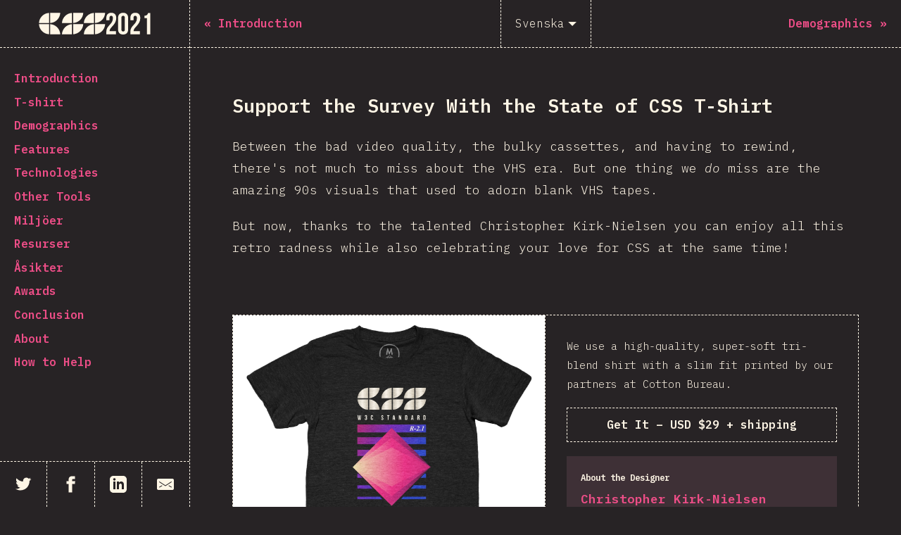

--- FILE ---
content_type: text/html; charset=UTF-8
request_url: https://2021.stateofcss.com/sv-se/tshirt/
body_size: 17219
content:
<!DOCTYPE html><html lang="en"><head><meta charSet="utf-8"/><meta http-equiv="x-ua-compatible" content="ie=edge"/><meta name="viewport" content="width=device-width, initial-scale=1, shrink-to-fit=no"/><style data-href="/styles.240d99150f753ceba518.css" data-identity="gatsby-global-css">/*! normalize.css v4.1.1 | MIT License | github.com/necolas/normalize.css */html{-ms-text-size-adjust:100%;-webkit-text-size-adjust:100%;font-family:sans-serif}body{margin:0}article,aside,details,figcaption,figure,footer,header,main,menu,nav,section,summary{display:block}audio,canvas,progress,video{display:inline-block}audio:not([controls]){display:none;height:0}progress{vertical-align:baseline}[hidden],template{display:none}a{-webkit-text-decoration-skip:objects;background-color:transparent}a:active,a:hover{outline-width:0}abbr[title]{border-bottom:none;text-decoration:underline;-webkit-text-decoration:underline dotted;text-decoration:underline dotted}b,strong{font-weight:inherit;font-weight:bolder}dfn{font-style:italic}h1{font-size:2em;margin:.67em 0}mark{background-color:#ff0;color:#000}small{font-size:80%}sub,sup{font-size:75%;line-height:0;position:relative;vertical-align:baseline}sub{bottom:-.25em}sup{top:-.5em}img{border-style:none}code,kbd,pre,samp{font-family:monospace,monospace;font-size:1em}figure{margin:1em 40px}hr{box-sizing:content-box;height:0;overflow:visible}button,input,select,textarea{font:inherit;margin:0}optgroup{font-weight:700}button,input{overflow:visible}button,select{text-transform:none}[type=reset],[type=submit],button,html [type=button]{-webkit-appearance:button}[type=button]::-moz-focus-inner,[type=reset]::-moz-focus-inner,[type=submit]::-moz-focus-inner,button::-moz-focus-inner{border-style:none;padding:0}[type=button]:-moz-focusring,[type=reset]:-moz-focusring,[type=submit]:-moz-focusring,button:-moz-focusring{outline:1px dotted ButtonText}fieldset{border:1px solid silver;margin:0 2px;padding:.35em .625em .75em}legend{box-sizing:border-box;color:inherit;display:table;max-width:100%;padding:0;white-space:normal}textarea{overflow:auto}[type=checkbox],[type=radio]{box-sizing:border-box;padding:0}[type=number]::-webkit-inner-spin-button,[type=number]::-webkit-outer-spin-button{height:auto}[type=search]{-webkit-appearance:textfield;outline-offset:-2px}[type=search]::-webkit-search-cancel-button,[type=search]::-webkit-search-decoration{-webkit-appearance:none}::-webkit-input-placeholder{color:inherit;opacity:.54}::-webkit-file-upload-button{-webkit-appearance:button;font:inherit}.sr-only{clip:rect(0 0 0 0);border:0;clip-path:polygon(0 0,0 0,0 0);-webkit-clip-path:polygon(0 0,0 0,0 0);height:1px;margin:-1px;overflow:hidden;padding:0;position:absolute;white-space:nowrap;width:1px}.capture .sr-only{display:none!important}@keyframes svgAnts{to{stroke-dashoffset:100%}}code,pre{font-family:IBM Plex Mono,monospace}code,pre,strong{font-weight:800}.first-letter{display:block;float:left;font-size:7rem;line-height:1;margin-right:20px}.conclusion__byline{display:block;font-weight:800;text-align:right}.error{border:3px solid #f8a8a8;color:#fe6a6a;padding:20px}.error-data{font-size:.8rem}.Tooltip{z-index:1000}.mosaic{display:grid;grid-template-columns:repeat(15,1fr)}.mosaic__image{height:50px;overflow:hidden}.mosaic__image img{display:block;width:100%}.capture .pagelayout__inner{display:block}.capture .Sidebar{display:none!important}.capture .Overview__Chart__SwitchContainer{display:none}.capture .Awards__Block{display:block}.capture .Award{height:500px;justify-content:center;width:1000px}.capture .Quadrants__Block .Block__Description{margin-bottom:0}.capture .Quadrants__Chart__Legend{padding-top:60px}.capture .Quadrants__Chart__Legend__Item{font-size:1rem}.capture #connections{height:500px;width:1000px}.capture #participation-by-country{width:1128px}.capture #salaries{width:648px}.capture #salary-per-country{width:1128px}.capture #gender-breakdown{width:892px}.capture #overview{width:988px}.capture #results-over-time{width:728px}.capture #dislikes,.capture #likes{width:1168px}.capture #quadrants{width:1458px}.capture #tool-pairing{width:880px}.capture #tool-usage-by-country{width:1428}.capture #tools-salary-range{width:1140px}.capture #tools-company-size{width:1216px}.capture #tools-years-of-experience{width:1124px}.capture #happiness{width:808px}.capture #other_languages{width:1408px}.capture #browser_apis{width:928px}.capture #build_tools{width:1088px}.capture #utility_libraries{width:768px}.capture #text_editors{width:1164px}.capture #opinion-building_js_apps_overly_complex,.capture #opinion-enjoy_building_js_apps,.capture #opinion-js_ecosystem_changing_to_fast,.capture #opinion-js_moving_in_right_direction,.capture #opinion-js_over_used_online,.capture #opinion-survey_too_long,.capture #opinion-would_like_js_to_be_main_lang{width:728px}.capture.PageLayout--javascript-flavors #other-tools{width:1068px}.capture.PageLayout--front-end-frameworks #other-tools{height:1054px;width:1054px}.capture.PageLayout--data-layer #other-tools{width:1068px}.capture.PageLayout--back-end-frameworks #other-tools{height:1054px;width:1054px}.capture.PageLayout--testing #other-tools{width:1308px}.capture.PageLayout--mobile-and-desktop #other-tools{width:908px}@keyframes appear{to{opacity:1}}@keyframes pop{0%{opacity:0;transform:scale(0)}50%{transform:scale(1.2)}to{opacity:1;transform:scale(1)}}@keyframes popspin{0%{transform:scale(0) rotate(0)}50%{transform:scale(1.2) rotate(800deg)}to{transform:scale(1) rotate(2turn)}}@keyframes slideleft{0%{opacity:0;transform:translateX(40px)}to{opacity:1;transform:translateX(0)}}@keyframes slideright{0%{opacity:0;transform:translateX(-40px)}to{opacity:1;transform:translateX(0)}}@keyframes slidetop{0%{opacity:0;transform:translateY(-200px) rotate(180deg)}to{opacity:1;transform:translateY(0) rotate(0deg)}}@keyframes blob{0%{opacity:0;transform:translateX(-100%)}20%{opacity:1}80%{opacity:1;transform:translateX(-20px)}to{opacity:1;transform:translateX(-40px)}}.Logo__Container{align-items:center;display:flex;justify-content:center;margin-bottom:40px;overflow:hidden}@media screen and (max-width:599px){.Logo__Container .Logo{height:120px;position:relative;text-shadow:none;width:240px}.Logo__Container .Logo>*{position:absolute}.Logo__Container .Logo .letter{color:#f95db2;font-size:86.4px;font-weight:800;line-height:1}.Logo__Container .Logo .c{left:28.8px;text-shadow:3px 3px 0 #576de7;top:50%;transform:translateY(-50%)}.Logo__Container .Logo .s1{left:50%;top:50%;transform:translateX(-50%) translateY(-50%)}.Logo__Container .Logo .s2{right:28.8px;top:50%;transform:translateY(-50%)}.Logo__Container .Logo .s2 div{background:url('data:image/svg+xml;utf8,<svg xmlns="http://www.w3.org/2000/svg" xmlns:xlink="http://www.w3.org/1999/xlink" version="1.1" viewBox="0 0 15 15" xml:space="preserve" height="3px" width="3px"><g ><circle r="4.5" cx="4.5" cy="4.5" fill="%23EC2F95"/></g></svg>');-webkit-background-clip:text;background-clip:text;color:transparent;text-align:right}.Logo__Container .Logo .text{color:#a3cacd;font-size:14.4px;font-style:italic}.Logo__Container .Logo .stateof{left:0;top:0}.Logo__Container .Logo .year{bottom:0;right:0;text-align:right}.Logo__Container .Logo .triangle{left:4.8px;top:54px;width:43.2px}.Logo__Container .Logo .triangle .inner{border:30px solid transparent;border-bottom-color:#3c52d1;border-width:0 21.6px 30px;width:100%}.Logo__Container .Logo .stripe{background:#a3cacd;height:1.5px;width:30px}.Logo__Container .Logo .stripe1{left:28.8px;top:74.4px}.Logo__Container .Logo .stripe2{left:26.4px;top:80.4px}.Logo__Container .Logo .stripe3{left:24px;top:86.4px}.Logo__Container .Logo .stripe4{left:26.4px;top:92.4px}.Logo__Container .Logo .blobs{align-items:center;display:flex;filter:url(#blob);height:60px;justify-content:center;left:30px;top:36px;transform:rotate(-20deg);width:120px}.Logo__Container .Logo .blob{background:#a3cacd;border-radius:50%;height:100%;width:50%}.Logo__Container .Logo .blob2{transform:translateX(-12px)}.Logo__Container .Logo .circle{left:calc(50% - 3px);top:50%;width:76.8px}.Logo__Container .Logo .circle .inner{transform:translateX(-50%) translateY(-50%)}.Logo__Container .Logo .circle .inner div{border:3px dashed #576de7;border-radius:100%;box-sizing:content-box;height:0;padding-bottom:100%;width:100%}.Logo__Container .Logo .frame{right:26.4px;top:50%;width:64.8px}.Logo__Container .Logo .frame .inner{transform:translateY(-50%) rotate(45deg)}.Logo__Container .Logo .frame .inner div{border:3px solid #576de7;box-shadow:2.1px 2.1px 0 0 #a3cacd;box-sizing:content-box;height:0;padding-bottom:100%;width:100%}.Logo__Container .Logo .tilde{font-size:33.6px;line-height:1}.Logo__Container .Logo .tilde1{right:12px;top:24px}.Logo__Container .Logo .tilde2{right:9.6px;top:30px}.Logo__Container .Logo .tilde3{right:7.2px;top:36px}.Logo__Container .Logo--animated .c>div{animation-delay:.1s;animation-duration:.3s;animation-fill-mode:forwards;animation-iteration-count:1;animation-name:pop;animation-timing-function:cubic-bezier(.25,.46,.45,.94);opacity:0;transform:scale(0)}.Logo__Container .Logo--animated .s1>div{animation-delay:.2s;animation-duration:.3s;animation-fill-mode:forwards;animation-iteration-count:1;animation-name:pop;animation-timing-function:cubic-bezier(.25,.46,.45,.94);opacity:0;transform:scale(0)}.Logo__Container .Logo--animated .s2>div{animation-delay:.3s;animation-duration:.3s;animation-fill-mode:forwards;animation-iteration-count:1;animation-name:pop;animation-timing-function:cubic-bezier(.25,.46,.45,.94);opacity:0;transform:scale(0)}.Logo__Container .Logo--animated .circle>div>div{animation-delay:.5s;animation-duration:.6s;animation-fill-mode:forwards;animation-iteration-count:1;animation-name:popspin;animation-timing-function:cubic-bezier(.25,.46,.45,.94);transform:scale(0)}.Logo__Container .Logo--animated .frame{animation-delay:.8s;animation-duration:.6s;animation-fill-mode:forwards;animation-iteration-count:1;animation-name:slidetop;animation-timing-function:cubic-bezier(.25,.46,.45,.94);transform:scale(0) translateY(-60px) rotate(180deg)}.Logo__Container .Logo--animated .blob1{animation-delay:.9s;animation-duration:.3s;animation-fill-mode:forwards;animation-iteration-count:1;animation-name:pop;animation-timing-function:cubic-bezier(.25,.46,.45,.94);opacity:0;transform:scale(0)}.Logo__Container .Logo--animated .blob2{animation-delay:1.1s;animation-duration:.5s;animation-fill-mode:forwards;animation-iteration-count:1;animation-name:blob;animation-timing-function:cubic-bezier(.25,.46,.45,.94);opacity:0;transform:translateX(-100%)}.Logo__Container .Logo--animated .stripe1{animation-delay:1.4s;animation-duration:.4s;animation-fill-mode:forwards;animation-iteration-count:1;animation-name:slideleft;animation-timing-function:cubic-bezier(.25,.46,.45,.94);opacity:0;transform:translateX(12px)}.Logo__Container .Logo--animated .stripe2{animation-delay:1.5s;animation-duration:.4s;animation-fill-mode:forwards;animation-iteration-count:1;animation-name:slideleft;animation-timing-function:cubic-bezier(.25,.46,.45,.94);opacity:0;transform:translateX(12px)}.Logo__Container .Logo--animated .stripe3{animation-delay:1.6s;animation-duration:.4s;animation-fill-mode:forwards;animation-iteration-count:1;animation-name:slideleft;animation-timing-function:cubic-bezier(.25,.46,.45,.94);opacity:0;transform:translateX(12px)}.Logo__Container .Logo--animated .stripe4{animation-delay:1.7s;animation-duration:.4s;animation-fill-mode:forwards;animation-iteration-count:1;animation-name:slideleft;animation-timing-function:cubic-bezier(.25,.46,.45,.94);opacity:0;transform:translateX(12px)}.Logo__Container .Logo--animated .tilde1{animation-delay:1.9s;animation-duration:.4s;animation-fill-mode:forwards;animation-iteration-count:1;animation-name:slideright;animation-timing-function:cubic-bezier(.25,.46,.45,.94);opacity:0;transform:translateX(-12px)}.Logo__Container .Logo--animated .tilde2{animation-delay:2s;animation-duration:.4s;animation-fill-mode:forwards;animation-iteration-count:1;animation-name:slideright;animation-timing-function:cubic-bezier(.25,.46,.45,.94);opacity:0;transform:translateX(-12px)}.Logo__Container .Logo--animated .tilde3{animation-delay:2.1s;animation-duration:.4s;animation-fill-mode:forwards;animation-iteration-count:1;animation-name:slideright;animation-timing-function:cubic-bezier(.25,.46,.45,.94);opacity:0;transform:translateX(-12px)}.Logo__Container .Logo--animated .triangle{animation-delay:2.8s;animation-duration:.6s;animation-fill-mode:forwards;animation-iteration-count:1;animation-name:popspin;animation-timing-function:cubic-bezier(.25,.46,.45,.94);transform:scale(0)}.Logo__Container .Logo--animated .stateof{animation-delay:2.2s;animation-duration:.3s;animation-fill-mode:forwards;animation-iteration-count:1;animation-name:appear;animation-timing-function:cubic-bezier(.25,.46,.45,.94);opacity:0}.Logo__Container .Logo--animated .year{animation-delay:2.5s;animation-duration:.3s;animation-fill-mode:forwards;animation-iteration-count:1;animation-name:appear;animation-timing-function:cubic-bezier(.25,.46,.45,.94);opacity:0}}@media screen and (min-width:600px)and (max-width:999px){.Logo__Container .Logo{height:200px;position:relative;text-shadow:none;width:400px}.Logo__Container .Logo>*{position:absolute}.Logo__Container .Logo .letter{color:#f95db2;font-size:144px;font-weight:800;line-height:1}.Logo__Container .Logo .c{left:48px;text-shadow:5px 5px 0 #576de7;top:50%;transform:translateY(-50%)}.Logo__Container .Logo .s1{left:50%;top:50%;transform:translateX(-50%) translateY(-50%)}.Logo__Container .Logo .s2{right:48px;top:50%;transform:translateY(-50%)}.Logo__Container .Logo .s2 div{background:url('data:image/svg+xml;utf8,<svg xmlns="http://www.w3.org/2000/svg" xmlns:xlink="http://www.w3.org/1999/xlink" version="1.1" viewBox="0 0 25 25" xml:space="preserve" height="5px" width="5px"><g ><circle r="7.5" cx="7.5" cy="7.5" fill="%23EC2F95"/></g></svg>');-webkit-background-clip:text;background-clip:text;color:transparent;text-align:right}.Logo__Container .Logo .text{color:#a3cacd;font-size:24px;font-style:italic}.Logo__Container .Logo .stateof{left:0;top:0}.Logo__Container .Logo .year{bottom:0;right:0;text-align:right}.Logo__Container .Logo .triangle{left:8px;top:90px;width:72px}.Logo__Container .Logo .triangle .inner{border:50px solid transparent;border-bottom-color:#3c52d1;border-width:0 36px 50px;width:100%}.Logo__Container .Logo .stripe{background:#a3cacd;height:2.5px;width:50px}.Logo__Container .Logo .stripe1{left:48px;top:124px}.Logo__Container .Logo .stripe2{left:44px;top:134px}.Logo__Container .Logo .stripe3{left:40px;top:144px}.Logo__Container .Logo .stripe4{left:44px;top:154px}.Logo__Container .Logo .blobs{align-items:center;display:flex;filter:url(#blob);height:100px;justify-content:center;left:50px;top:60px;transform:rotate(-20deg);width:200px}.Logo__Container .Logo .blob{background:#a3cacd;border-radius:50%;height:100%;width:50%}.Logo__Container .Logo .blob2{transform:translateX(-20px)}.Logo__Container .Logo .circle{left:calc(50% - 5px);top:50%;width:128px}.Logo__Container .Logo .circle .inner{transform:translateX(-50%) translateY(-50%)}.Logo__Container .Logo .circle .inner div{border:5px dashed #576de7;border-radius:100%;box-sizing:content-box;height:0;padding-bottom:100%;width:100%}.Logo__Container .Logo .frame{right:44px;top:50%;width:108px}.Logo__Container .Logo .frame .inner{transform:translateY(-50%) rotate(45deg)}.Logo__Container .Logo .frame .inner div{border:5px solid #576de7;box-shadow:3.5px 3.5px 0 0 #a3cacd;box-sizing:content-box;height:0;padding-bottom:100%;width:100%}.Logo__Container .Logo .tilde{font-size:56px;line-height:1}.Logo__Container .Logo .tilde1{right:20px;top:40px}.Logo__Container .Logo .tilde2{right:16px;top:50px}.Logo__Container .Logo .tilde3{right:12px;top:60px}.Logo__Container .Logo--animated .c>div{animation-delay:.1s;animation-duration:.3s;animation-fill-mode:forwards;animation-iteration-count:1;animation-name:pop;animation-timing-function:cubic-bezier(.25,.46,.45,.94);opacity:0;transform:scale(0)}.Logo__Container .Logo--animated .s1>div{animation-delay:.2s;animation-duration:.3s;animation-fill-mode:forwards;animation-iteration-count:1;animation-name:pop;animation-timing-function:cubic-bezier(.25,.46,.45,.94);opacity:0;transform:scale(0)}.Logo__Container .Logo--animated .s2>div{animation-delay:.3s;animation-duration:.3s;animation-fill-mode:forwards;animation-iteration-count:1;animation-name:pop;animation-timing-function:cubic-bezier(.25,.46,.45,.94);opacity:0;transform:scale(0)}.Logo__Container .Logo--animated .circle>div>div{animation-delay:.5s;animation-duration:.6s;animation-fill-mode:forwards;animation-iteration-count:1;animation-name:popspin;animation-timing-function:cubic-bezier(.25,.46,.45,.94);transform:scale(0)}.Logo__Container .Logo--animated .frame{animation-delay:.8s;animation-duration:.6s;animation-fill-mode:forwards;animation-iteration-count:1;animation-name:slidetop;animation-timing-function:cubic-bezier(.25,.46,.45,.94);transform:scale(0) translateY(-100px) rotate(180deg)}.Logo__Container .Logo--animated .blob1{animation-delay:.9s;animation-duration:.3s;animation-fill-mode:forwards;animation-iteration-count:1;animation-name:pop;animation-timing-function:cubic-bezier(.25,.46,.45,.94);opacity:0;transform:scale(0)}.Logo__Container .Logo--animated .blob2{animation-delay:1.1s;animation-duration:.5s;animation-fill-mode:forwards;animation-iteration-count:1;animation-name:blob;animation-timing-function:cubic-bezier(.25,.46,.45,.94);opacity:0;transform:translateX(-100%)}.Logo__Container .Logo--animated .stripe1{animation-delay:1.4s;animation-duration:.4s;animation-fill-mode:forwards;animation-iteration-count:1;animation-name:slideleft;animation-timing-function:cubic-bezier(.25,.46,.45,.94);opacity:0;transform:translateX(20px)}.Logo__Container .Logo--animated .stripe2{animation-delay:1.5s;animation-duration:.4s;animation-fill-mode:forwards;animation-iteration-count:1;animation-name:slideleft;animation-timing-function:cubic-bezier(.25,.46,.45,.94);opacity:0;transform:translateX(20px)}.Logo__Container .Logo--animated .stripe3{animation-delay:1.6s;animation-duration:.4s;animation-fill-mode:forwards;animation-iteration-count:1;animation-name:slideleft;animation-timing-function:cubic-bezier(.25,.46,.45,.94);opacity:0;transform:translateX(20px)}.Logo__Container .Logo--animated .stripe4{animation-delay:1.7s;animation-duration:.4s;animation-fill-mode:forwards;animation-iteration-count:1;animation-name:slideleft;animation-timing-function:cubic-bezier(.25,.46,.45,.94);opacity:0;transform:translateX(20px)}.Logo__Container .Logo--animated .tilde1{animation-delay:1.9s;animation-duration:.4s;animation-fill-mode:forwards;animation-iteration-count:1;animation-name:slideright;animation-timing-function:cubic-bezier(.25,.46,.45,.94);opacity:0;transform:translateX(-20px)}.Logo__Container .Logo--animated .tilde2{animation-delay:2s;animation-duration:.4s;animation-fill-mode:forwards;animation-iteration-count:1;animation-name:slideright;animation-timing-function:cubic-bezier(.25,.46,.45,.94);opacity:0;transform:translateX(-20px)}.Logo__Container .Logo--animated .tilde3{animation-delay:2.1s;animation-duration:.4s;animation-fill-mode:forwards;animation-iteration-count:1;animation-name:slideright;animation-timing-function:cubic-bezier(.25,.46,.45,.94);opacity:0;transform:translateX(-20px)}.Logo__Container .Logo--animated .triangle{animation-delay:2.8s;animation-duration:.6s;animation-fill-mode:forwards;animation-iteration-count:1;animation-name:popspin;animation-timing-function:cubic-bezier(.25,.46,.45,.94);transform:scale(0)}.Logo__Container .Logo--animated .stateof{animation-delay:2.2s;animation-duration:.3s;animation-fill-mode:forwards;animation-iteration-count:1;animation-name:appear;animation-timing-function:cubic-bezier(.25,.46,.45,.94);opacity:0}.Logo__Container .Logo--animated .year{animation-delay:2.5s;animation-duration:.3s;animation-fill-mode:forwards;animation-iteration-count:1;animation-name:appear;animation-timing-function:cubic-bezier(.25,.46,.45,.94);opacity:0}}@media screen and (min-width:1000px){.Logo__Container .Logo{height:320px;position:relative;text-shadow:none;width:640px}.Logo__Container .Logo>*{position:absolute}.Logo__Container .Logo .letter{color:#f95db2;font-size:230.4px;font-weight:800;line-height:1}.Logo__Container .Logo .c{left:76.8px;text-shadow:8px 8px 0 #576de7;top:50%;transform:translateY(-50%)}.Logo__Container .Logo .s1{left:50%;top:50%;transform:translateX(-50%) translateY(-50%)}.Logo__Container .Logo .s2{right:76.8px;top:50%;transform:translateY(-50%)}.Logo__Container .Logo .s2 div{background:url('data:image/svg+xml;utf8,<svg xmlns="http://www.w3.org/2000/svg" xmlns:xlink="http://www.w3.org/1999/xlink" version="1.1" viewBox="0 0 40 40" xml:space="preserve" height="8px" width="8px"><g ><circle r="12" cx="12" cy="12" fill="%23EC2F95"/></g></svg>');-webkit-background-clip:text;background-clip:text;color:transparent;text-align:right}.Logo__Container .Logo .text{color:#a3cacd;font-size:38.4px;font-style:italic}.Logo__Container .Logo .stateof{left:0;top:0}.Logo__Container .Logo .year{bottom:0;right:0;text-align:right}.Logo__Container .Logo .triangle{left:12.8px;top:144px;width:115.2px}.Logo__Container .Logo .triangle .inner{border:80px solid transparent;border-bottom-color:#3c52d1;border-width:0 57.6px 80px;width:100%}.Logo__Container .Logo .stripe{background:#a3cacd;height:4px;width:80px}.Logo__Container .Logo .stripe1{left:76.8px;top:198.4px}.Logo__Container .Logo .stripe2{left:70.4px;top:214.4px}.Logo__Container .Logo .stripe3{left:64px;top:230.4px}.Logo__Container .Logo .stripe4{left:70.4px;top:246.4px}.Logo__Container .Logo .blobs{align-items:center;display:flex;filter:url(#blob);height:160px;justify-content:center;left:80px;top:96px;transform:rotate(-20deg);width:320px}.Logo__Container .Logo .blob{background:#a3cacd;border-radius:50%;height:100%;width:50%}.Logo__Container .Logo .blob2{transform:translateX(-32px)}.Logo__Container .Logo .circle{left:calc(50% - 8px);top:50%;width:204.8px}.Logo__Container .Logo .circle .inner{transform:translateX(-50%) translateY(-50%)}.Logo__Container .Logo .circle .inner div{border:8px dashed #576de7;border-radius:100%;box-sizing:content-box;height:0;padding-bottom:100%;width:100%}.Logo__Container .Logo .frame{right:70.4px;top:50%;width:172.8px}.Logo__Container .Logo .frame .inner{transform:translateY(-50%) rotate(45deg)}.Logo__Container .Logo .frame .inner div{border:8px solid #576de7;box-shadow:5.6px 5.6px 0 0 #a3cacd;box-sizing:content-box;height:0;padding-bottom:100%;width:100%}.Logo__Container .Logo .tilde{font-size:89.6px;line-height:1}.Logo__Container .Logo .tilde1{right:32px;top:64px}.Logo__Container .Logo .tilde2{right:25.6px;top:80px}.Logo__Container .Logo .tilde3{right:19.2px;top:96px}.Logo__Container .Logo--animated .c>div{animation-delay:.1s;animation-duration:.3s;animation-fill-mode:forwards;animation-iteration-count:1;animation-name:pop;animation-timing-function:cubic-bezier(.25,.46,.45,.94);opacity:0;transform:scale(0)}.Logo__Container .Logo--animated .s1>div{animation-delay:.2s;animation-duration:.3s;animation-fill-mode:forwards;animation-iteration-count:1;animation-name:pop;animation-timing-function:cubic-bezier(.25,.46,.45,.94);opacity:0;transform:scale(0)}.Logo__Container .Logo--animated .s2>div{animation-delay:.3s;animation-duration:.3s;animation-fill-mode:forwards;animation-iteration-count:1;animation-name:pop;animation-timing-function:cubic-bezier(.25,.46,.45,.94);opacity:0;transform:scale(0)}.Logo__Container .Logo--animated .circle>div>div{animation-delay:.5s;animation-duration:.6s;animation-fill-mode:forwards;animation-iteration-count:1;animation-name:popspin;animation-timing-function:cubic-bezier(.25,.46,.45,.94);transform:scale(0)}.Logo__Container .Logo--animated .frame{animation-delay:.8s;animation-duration:.6s;animation-fill-mode:forwards;animation-iteration-count:1;animation-name:slidetop;animation-timing-function:cubic-bezier(.25,.46,.45,.94);transform:scale(0) translateY(-160px) rotate(180deg)}.Logo__Container .Logo--animated .blob1{animation-delay:.9s;animation-duration:.3s;animation-fill-mode:forwards;animation-iteration-count:1;animation-name:pop;animation-timing-function:cubic-bezier(.25,.46,.45,.94);opacity:0;transform:scale(0)}.Logo__Container .Logo--animated .blob2{animation-delay:1.1s;animation-duration:.5s;animation-fill-mode:forwards;animation-iteration-count:1;animation-name:blob;animation-timing-function:cubic-bezier(.25,.46,.45,.94);opacity:0;transform:translateX(-100%)}.Logo__Container .Logo--animated .stripe1{animation-delay:1.4s;animation-duration:.4s;animation-fill-mode:forwards;animation-iteration-count:1;animation-name:slideleft;animation-timing-function:cubic-bezier(.25,.46,.45,.94);opacity:0;transform:translateX(32px)}.Logo__Container .Logo--animated .stripe2{animation-delay:1.5s;animation-duration:.4s;animation-fill-mode:forwards;animation-iteration-count:1;animation-name:slideleft;animation-timing-function:cubic-bezier(.25,.46,.45,.94);opacity:0;transform:translateX(32px)}.Logo__Container .Logo--animated .stripe3{animation-delay:1.6s;animation-duration:.4s;animation-fill-mode:forwards;animation-iteration-count:1;animation-name:slideleft;animation-timing-function:cubic-bezier(.25,.46,.45,.94);opacity:0;transform:translateX(32px)}.Logo__Container .Logo--animated .stripe4{animation-delay:1.7s;animation-duration:.4s;animation-fill-mode:forwards;animation-iteration-count:1;animation-name:slideleft;animation-timing-function:cubic-bezier(.25,.46,.45,.94);opacity:0;transform:translateX(32px)}.Logo__Container .Logo--animated .tilde1{animation-delay:1.9s;animation-duration:.4s;animation-fill-mode:forwards;animation-iteration-count:1;animation-name:slideright;animation-timing-function:cubic-bezier(.25,.46,.45,.94);opacity:0;transform:translateX(-32px)}.Logo__Container .Logo--animated .tilde2{animation-delay:2s;animation-duration:.4s;animation-fill-mode:forwards;animation-iteration-count:1;animation-name:slideright;animation-timing-function:cubic-bezier(.25,.46,.45,.94);opacity:0;transform:translateX(-32px)}.Logo__Container .Logo--animated .tilde3{animation-delay:2.1s;animation-duration:.4s;animation-fill-mode:forwards;animation-iteration-count:1;animation-name:slideright;animation-timing-function:cubic-bezier(.25,.46,.45,.94);opacity:0;transform:translateX(-32px)}.Logo__Container .Logo--animated .triangle{animation-delay:2.8s;animation-duration:.6s;animation-fill-mode:forwards;animation-iteration-count:1;animation-name:popspin;animation-timing-function:cubic-bezier(.25,.46,.45,.94);transform:scale(0)}.Logo__Container .Logo--animated .stateof{animation-delay:2.2s;animation-duration:.3s;animation-fill-mode:forwards;animation-iteration-count:1;animation-name:appear;animation-timing-function:cubic-bezier(.25,.46,.45,.94);opacity:0}.Logo__Container .Logo--animated .year{animation-delay:2.5s;animation-duration:.3s;animation-fill-mode:forwards;animation-iteration-count:1;animation-name:appear;animation-timing-function:cubic-bezier(.25,.46,.45,.94);opacity:0}}.Feature__Links,.Feature__Support{font-size:.9rem;font-weight:400}.FTBlock__Links__Item{margin-bottom:6.6666666667px}.Features__Overview{display:flex;flex-wrap:wrap;justify-content:space-between}.Features__Overview__Item{display:grid;grid-template-rows:210px 50px;height:260px;margin-bottom:40px;width:240px}.Features__Overview__Item__Footer{align-items:center;border-bottom:2px solid #9ac6c9;border-top:2px solid #9ac6c9;display:flex;font-size:.9rem;font-weight:800;justify-content:center}.Features__Overview__Item__Footer:hover{background:#9ac6c9;color:#fff;cursor:pointer}.capture .FTBlock__Description{grid-column:1/3}@media screen and (max-width:599px){.FTBlock__Resources{margin-top:20px}}.FTBlock__Resources h3{font-size:1rem;margin-bottom:10px}.FTBlock__Resources ul{padding-left:20px}.capture .FTBlock__Resources{display:none}.OpinionScaleChart{padding-top:20px}.OpinionScaleChart svg{overflow:visible}.FeaturesOverviewChart{height:100%}@media screen and (max-width:599px){.FeaturesSectionOverviewChart{height:200px;height:400px}}@media screen and (min-width:600px)and (max-width:999px){.FeaturesSectionOverviewChart{height:500px}}@media screen and (min-width:1000px){.FeaturesSectionOverviewChart{height:500px}}.ToolsOverviewCirclePackingChart svg{overflow:visible}@media screen and (max-width:599px){.TechnologiesOverviewChart{height:800px}}@media screen and (min-width:600px)and (max-width:999px){.TechnologiesOverviewChart{height:800px}}@media screen and (min-width:1000px){.TechnologiesOverviewChart{height:800px}}.Scatterplot__Crosshair__Line{stroke-dasharray:8,4;animation:svgAnts 50s linear infinite;animation-fill-mode:forwards}.text-highlight{background:#41c7c7;background:#000}.text-green,.text-highlight{border-radius:15px;color:#232840;display:inline-block;font-weight:800;padding:0 12px}.text-green{background:#41c7c7;background:#85eba2}.text-pink{background:#41c7c7;background:#f95db2}.text-pink,.text-pink-light{border-radius:15px;color:#232840;display:inline-block;font-weight:800;padding:0 12px}.text-pink-light{background:#41c7c7;background:#ec75cb}.text-pink-lighter{background:#41c7c7;background:#d68df0}.text-pink-lighter,.text-red{border-radius:15px;color:#232840;display:inline-block;font-weight:800;padding:0 12px}.text-red{background:#41c7c7;background:#fe6a6a}.text-blue{background:#41c7c7;background:#576de7}.text-blackred,.text-blue{border-radius:15px;color:#232840;display:inline-block;font-weight:800;padding:0 12px}.text-blackred{background:#41c7c7;background:rgba(0,0,0,.3);border:1px solid #fe6a6a;color:#41c7c7}.text-bold{font-weight:800}.Chip{display:block;height:12px;margin-right:7px;overflow:hidden;position:relative;width:12px}.Chip__Inner{display:block;height:100%;width:100%}.Chip--split .Chip__Inner{bottom:0;left:0;position:absolute;right:0;top:0;z-index:1}.Chip--split .Chip__Inner:last-child{height:100%;transform:translateX(-3px) translateY(5px) rotate(-45deg);width:200%;z-index:2}.react-tabs{-webkit-tap-highlight-color:transparent}.react-tabs__tab-list{border-bottom:1px solid #aaa;margin:0 0 10px;padding:0}.react-tabs__tab{border:1px solid transparent;border-bottom:none;bottom:-1px;cursor:pointer;display:inline-block;list-style:none;padding:6px 12px;position:relative}.react-tabs__tab--selected{background:#fff;border-color:#aaa;border-radius:5px 5px 0 0;color:#000}.react-tabs__tab--disabled{color:GrayText;cursor:default}.react-tabs__tab:focus{border-color:#0188fe;box-shadow:0 0 5px #0188fe;outline:none}.react-tabs__tab:focus:after{background:#fff;bottom:-5px;content:"";height:5px;left:-4px;position:absolute;right:-4px}.react-tabs__tab-panel{display:none}.react-tabs__tab-panel--selected{display:block}.ToolsArrowsChart{display:flex;margin:auto auto 2.5rem;position:relative}@media(max-width:800px){.ToolsArrowsChart{padding-left:0;padding-right:0}}.ToolsArrowsChart svg{fill:#e0e4e4;overflow:visible}.ToolsArrowsChart__svg{bottom:0;left:0;position:absolute;right:0;top:0}@keyframes fadeIn{0%{opacity:0}to{opacity:1}}.ToolsArrowsChart__axis{stroke:#484f73;stroke-width:1px}.ToolsArrowsChart__axis__label{fill-opacity:.5;dominant-baseline:middle;font-size:.66em;font-weight:600;letter-spacing:.1em;text-transform:uppercase}@keyframes gradientLineSegmentIn{0%{stroke-opacity:0}to{stroke-opacity:1}}.ToolsArrowsChart__tool--is-hidden{opacity:0;pointer-events:none}.ToolsArrowsChart__tool--is-active .ToolsArrowsChart__gradient-line{stroke-opacity:0;animation:gradientLineSegmentIn .2s ease-out;animation-fill-mode:forwards}.ToolsArrowsChart__tool--is-active .ToolsArrowsChart__gradient-line--nth-0{animation-delay:0s}.ToolsArrowsChart__tool--is-active .ToolsArrowsChart__gradient-line--nth-1{animation-delay:.03s}.ToolsArrowsChart__tool--is-active .ToolsArrowsChart__gradient-line--nth-2{animation-delay:.06s}.ToolsArrowsChart__tool--is-active .ToolsArrowsChart__gradient-line--nth-3{animation-delay:.09s}.ToolsArrowsChart__tool--is-active .ToolsArrowsChart__gradient-line--nth-4{animation-delay:.12s}.ToolsArrowsChart__tool--is-active .ToolsArrowsChart__gradient-line--nth-5{animation-delay:.15s}.ToolsArrowsChart__tool--is-active .ToolsArrowsChart__gradient-line--nth-6{animation-delay:.18s}.ToolsArrowsChart__tool--is-active .ToolsArrowsChart__gradient-line--nth-7{animation-delay:.21s}.ToolsArrowsChart__tool--is-active .ToolsArrowsChart__gradient-line--nth-8{animation-delay:.24s}.ToolsArrowsChart__tool--is-active .ToolsArrowsChart__gradient-line--nth-9{animation-delay:.27s}.ToolsArrowsChart__tool--is-active .ToolsArrowsChart__gradient-line--nth-10{animation-delay:.3s}.ToolsArrowsChart__tool--is-active .ToolsArrowsChart__gradient-line--nth-11{animation-delay:.33s}.ToolsArrowsChart__tool--is-active .ToolsArrowsChart__gradient-line--nth-12{animation-delay:.36s}.ToolsArrowsChart__tool--is-active .ToolsArrowsChart__gradient-line--nth-13{animation-delay:.39s}.ToolsArrowsChart__tool--is-active .ToolsArrowsChart__gradient-line--nth-14{animation-delay:.42s}.ToolsArrowsChart__tool--is-active .ToolsArrowsChart__gradient-line--nth-15{animation-delay:.45s}.ToolsArrowsChart__tool--is-active .ToolsArrowsChart__gradient-line--nth-16{animation-delay:.48s}.ToolsArrowsChart__tool--is-active .ToolsArrowsChart__gradient-line--nth-17{animation-delay:.51s}.ToolsArrowsChart__tool--is-active .ToolsArrowsChart__gradient-line--nth-18{animation-delay:.54s}.ToolsArrowsChart__tool--is-active .ToolsArrowsChart__gradient-line--nth-19{animation-delay:.57s}.ToolsArrowsChart__tool--is-active .ToolsArrowsChart__gradient-line--nth-20{animation-delay:.6s}.ToolsArrowsChart__tool--is-active .ToolsArrowsChart__gradient-line--nth-21{animation-delay:.63s}.ToolsArrowsChart__tool--is-active .ToolsArrowsChart__gradient-line--nth-22{animation-delay:.66s}.ToolsArrowsChart__tool--is-active .ToolsArrowsChart__gradient-line--nth-23{animation-delay:.69s}.ToolsArrowsChart__tool--is-active .ToolsArrowsChart__gradient-line--nth-24{animation-delay:.72s}.ToolsArrowsChart__tool--is-active .ToolsArrowsChart__gradient-line--nth-25{animation-delay:.75s}.ToolsArrowsChart__tool--is-active .ToolsArrowsChart__gradient-line--nth-26{animation-delay:.78s}.ToolsArrowsChart__tool--is-active .ToolsArrowsChart__gradient-line--nth-27{animation-delay:.81s}.ToolsArrowsChart__tool--is-active .ToolsArrowsChart__gradient-line--nth-28{animation-delay:.84s}.ToolsArrowsChart__tool--is-active .ToolsArrowsChart__gradient-line--nth-29{animation-delay:.87s}.ToolsArrowsChart__tool--is-active .ToolsArrowsChart__gradient-line--nth-30{animation-delay:.9s}.ToolsArrowsChart__tool--is-active .ToolsArrowsChart__gradient-line--nth-31{animation-delay:.93s}.ToolsArrowsChart__tool--is-active .ToolsArrowsChart__gradient-line--nth-32{animation-delay:.96s}.ToolsArrowsChart__tool--is-active .ToolsArrowsChart__gradient-line--nth-33{animation-delay:.99s}.ToolsArrowsChart__tool--is-active .ToolsArrowsChart__gradient-line--nth-34{animation-delay:1.02s}.ToolsArrowsChart__tool--is-active .ToolsArrowsChart__gradient-line--nth-35{animation-delay:1.05s}.ToolsArrowsChart__tool--is-active .ToolsArrowsChart__gradient-line--nth-36{animation-delay:1.08s}.ToolsArrowsChart__tool--is-active .ToolsArrowsChart__gradient-line--nth-37{animation-delay:1.11s}.ToolsArrowsChart__tool--is-active .ToolsArrowsChart__gradient-line--nth-38{animation-delay:1.14s}.ToolsArrowsChart__tool--is-active .ToolsArrowsChart__gradient-line--nth-39{animation-delay:1.17s}.ToolsArrowsChart__tool--is-active .ToolsArrowsChart__gradient-line--nth-40{animation-delay:1.2s}.ToolsArrowsChart__tool--is-active .ToolsArrowsChart__gradient-line--nth-41{animation-delay:1.23s}.ToolsArrowsChart__tool--is-active .ToolsArrowsChart__gradient-line--nth-42{animation-delay:1.26s}.ToolsArrowsChart__tool--is-active .ToolsArrowsChart__gradient-line--nth-43{animation-delay:1.29s}.ToolsArrowsChart__tool--is-active .ToolsArrowsChart__gradient-line--nth-44{animation-delay:1.32s}.ToolsArrowsChart__tool--is-active .ToolsArrowsChart__gradient-line--nth-45{animation-delay:1.35s}.ToolsArrowsChart__tool--is-active .ToolsArrowsChart__gradient-line--nth-46{animation-delay:1.38s}.ToolsArrowsChart__tool--is-active .ToolsArrowsChart__gradient-line--nth-47{animation-delay:1.41s}.ToolsArrowsChart__tool--is-active .ToolsArrowsChart__gradient-line--nth-48{animation-delay:1.44s}.ToolsArrowsChart__tool--is-active .ToolsArrowsChart__gradient-line--nth-49{animation-delay:1.47s}.ToolsArrowsChart__tool--is-active .ToolsArrowsChart__gradient-line--nth-50{animation-delay:1.5s}.ToolsArrowsChart__tool--is-active .ToolsArrowsChart__gradient-line--nth-51{animation-delay:1.53s}.ToolsArrowsChart__tool--is-active .ToolsArrowsChart__gradient-line--nth-52{animation-delay:1.56s}.ToolsArrowsChart__tool--is-active .ToolsArrowsChart__gradient-line--nth-53{animation-delay:1.59s}.ToolsArrowsChart__tool--is-active .ToolsArrowsChart__gradient-line--nth-54{animation-delay:1.62s}.ToolsArrowsChart__tool--is-active .ToolsArrowsChart__gradient-line--nth-55{animation-delay:1.65s}.ToolsArrowsChart__tool--is-active .ToolsArrowsChart__gradient-line--nth-56{animation-delay:1.68s}.ToolsArrowsChart__tool--is-active .ToolsArrowsChart__gradient-line--nth-57{animation-delay:1.71s}.ToolsArrowsChart__tool--is-active .ToolsArrowsChart__gradient-line--nth-58{animation-delay:1.74s}.ToolsArrowsChart__tool--is-active .ToolsArrowsChart__gradient-line--nth-59{animation-delay:1.77s}.ToolsArrowsChart__tool--is-active .ToolsArrowsChart__gradient-line--nth-60{animation-delay:1.8s}.ToolsArrowsChart__tool--is-active .ToolsArrowsChart__gradient-line--nth-61{animation-delay:1.83s}.ToolsArrowsChart__tool--is-active .ToolsArrowsChart__gradient-line--nth-62{animation-delay:1.86s}.ToolsArrowsChart__tool--is-active .ToolsArrowsChart__gradient-line--nth-63{animation-delay:1.89s}.ToolsArrowsChart__tool--is-active .ToolsArrowsChart__gradient-line--nth-64{animation-delay:1.92s}.ToolsArrowsChart__tool--is-active .ToolsArrowsChart__gradient-line--nth-65{animation-delay:1.95s}.ToolsArrowsChart__tool--is-active .ToolsArrowsChart__gradient-line--nth-66{animation-delay:1.98s}.ToolsArrowsChart__tool--is-active .ToolsArrowsChart__gradient-line--nth-67{animation-delay:2.01s}.ToolsArrowsChart__tool--is-active .ToolsArrowsChart__gradient-line--nth-68{animation-delay:2.04s}.ToolsArrowsChart__tool--is-active .ToolsArrowsChart__gradient-line--nth-69{animation-delay:2.07s}.ToolsArrowsChart__tool--is-active .ToolsArrowsChart__gradient-line--nth-70{animation-delay:2.1s}.ToolsArrowsChart__tool--is-active .ToolsArrowsChart__gradient-line--nth-71{animation-delay:2.13s}.ToolsArrowsChart__tool--is-active .ToolsArrowsChart__gradient-line--nth-72{animation-delay:2.16s}.ToolsArrowsChart__tool--is-active .ToolsArrowsChart__gradient-line--nth-73{animation-delay:2.19s}.ToolsArrowsChart__tool--is-active .ToolsArrowsChart__gradient-line--nth-74{animation-delay:2.22s}.ToolsArrowsChart__tool--is-active .ToolsArrowsChart__gradient-line--nth-75{animation-delay:2.25s}.ToolsArrowsChart__tool--is-active .ToolsArrowsChart__gradient-line--nth-76{animation-delay:2.28s}.ToolsArrowsChart__tool--is-active .ToolsArrowsChart__gradient-line--nth-77{animation-delay:2.31s}.ToolsArrowsChart__tool--is-active .ToolsArrowsChart__gradient-line--nth-78{animation-delay:2.34s}.ToolsArrowsChart__tool--is-active .ToolsArrowsChart__gradient-line--nth-79{animation-delay:2.37s}.ToolsArrowsChart__tool--is-active .ToolsArrowsChart__gradient-line--nth-80{animation-delay:2.4s}.ToolsArrowsChart__tool--is-active .ToolsArrowsChart__gradient-line--nth-81{animation-delay:2.43s}.ToolsArrowsChart__tool--is-active .ToolsArrowsChart__gradient-line--nth-82{animation-delay:2.46s}.ToolsArrowsChart__tool--is-active .ToolsArrowsChart__gradient-line--nth-83{animation-delay:2.49s}.ToolsArrowsChart__tool--is-active .ToolsArrowsChart__gradient-line--nth-84{animation-delay:2.52s}.ToolsArrowsChart__tool--is-active .ToolsArrowsChart__gradient-line--nth-85{animation-delay:2.55s}.ToolsArrowsChart__tool--is-active .ToolsArrowsChart__gradient-line--nth-86{animation-delay:2.58s}.ToolsArrowsChart__tool--is-active .ToolsArrowsChart__gradient-line--nth-87{animation-delay:2.61s}.ToolsArrowsChart__tool--is-active .ToolsArrowsChart__gradient-line--nth-88{animation-delay:2.64s}.ToolsArrowsChart__tool--is-active .ToolsArrowsChart__gradient-line--nth-89{animation-delay:2.67s}.ToolsArrowsChart__tool--is-active .ToolsArrowsChart__gradient-line--nth-90{animation-delay:2.7s}.ToolsArrowsChart__tool--is-active .ToolsArrowsChart__gradient-line--nth-91{animation-delay:2.73s}.ToolsArrowsChart__tool--is-active .ToolsArrowsChart__gradient-line--nth-92{animation-delay:2.76s}.ToolsArrowsChart__tool--is-active .ToolsArrowsChart__gradient-line--nth-93{animation-delay:2.79s}.ToolsArrowsChart__tool--is-active .ToolsArrowsChart__gradient-line--nth-94{animation-delay:2.82s}.ToolsArrowsChart__tool--is-active .ToolsArrowsChart__gradient-line--nth-95{animation-delay:2.85s}.ToolsArrowsChart__tool--is-active .ToolsArrowsChart__gradient-line--nth-96{animation-delay:2.88s}.ToolsArrowsChart__tool--is-active .ToolsArrowsChart__gradient-line--nth-97{animation-delay:2.91s}.ToolsArrowsChart__tool--is-active .ToolsArrowsChart__gradient-line--nth-98{animation-delay:2.94s}.ToolsArrowsChart__tool--is-active .ToolsArrowsChart__gradient-line--nth-99{animation-delay:2.97s}.ToolsArrowsChart__tool--is-hovering .ToolsArrowsChart__year{fill-opacity:1}.ToolsArrowsChart__tool--is-hovering-other text{fill-opacity:0;stroke-opacity:0}.ToolsArrowsChart__tool--is-hovering-other .ToolsArrowsChart__gradient-line{stroke:#232840;stroke-width:1!important}.ToolsArrowsChart__tool--is-hovering-other .ToolsArrowsChart__now{fill-opacity:.2!important}.ToolsArrowsChart__hover-background{stroke-width:30px;stroke:transparent;fill:none}.ToolsArrowsChart__year{fill-opacity:0}.ToolsArrowsChart__gradient-line{fill:none;stroke-width:4.5px;stroke-linecap:round;stroke-linejoin:round;mix-blend-mode:lighten;pointer-events:none}@keyframes fadeInSlideUp{0%{fill-opacity:0;transform:translateY(1em)}to{fill-opacity:1;transform:translateY(0)}}.ToolsArrowsChart__year{font-size:.8em;font-weight:600;pointer-events:none}.ToolsArrowsChart__label-background{stroke:#1a1f35;stroke-width:3px;font-size:.8em;font-weight:600}.ToolsArrowsChart__label{font-size:.8em;font-weight:600}.ToolsArrowsChart__label__box{cursor:default}.ToolsArrowsChart__label__box text{pointer-events:none;-webkit-user-select:none;-ms-user-select:none;user-select:none}.ToolsArrowsChart__listener{fill:transparent}.ToolsArrowsChart__label{cursor:pointer}.ToolsArrowsChart__label:hover{fill:#fff}.hide_visually{clip:rect(0 0 0 0);-webkit-clip-path:inset(50%);clip-path:inset(50%);height:1px;overflow:hidden;position:absolute;white-space:nowrap;width:1px}.legend{margin-top:-6rem;max-width:25rem;position:absolute;right:0}.legend_label{fill:#e1e1e1;text-anchor:start;box-sizing:border-box;font-size:.8rem;line-height:1.25rem;margin-bottom:0;margin-top:0;max-width:12rem}.legend_label.left{border-left:1px solid #e1e1e1;padding-left:.5rem;padding-top:.25rem}.legend_label.right{border-right:1px solid #e1e1e1;padding-bottom:.35rem;padding-right:.5rem;padding-top:.1rem;text-align:right}.legend_colors{background-position:top;background-repeat:no-repeat;background-size:100% 100%;border-left:1px solid #e1e1e1;border-right:1px solid #e1e1e1;display:block;height:1rem;margin-top:0;width:12rem}</style><meta name="generator" content="Gatsby 4.1.1"/><title data-react-helmet="true">The State of CSS 2021: T-shirt</title><link data-react-helmet="true" rel="shortcut icon" href="/images/favicon.svg"/><link data-react-helmet="true" rel="preconnect" href="https://fonts.googleapis.com"/><link data-react-helmet="true" rel="preconnect" href="https://fonts.gstatic.com/"/><link data-react-helmet="true" href="https://fonts.googleapis.com/css?family=IBM+Plex+Mono:300,300i,500,600" rel="stylesheet"/><link data-react-helmet="true" href="https://fonts.googleapis.com/css2?family=Bebas+Neue&amp;display=swap" rel="stylesheet"/><meta data-react-helmet="true" name="theme-color"/><meta data-react-helmet="true" charSet="utf-8"/><meta data-react-helmet="true" name="description" content="The annual survey about the latest trends in CSS."/><meta data-react-helmet="true" name="viewport" content="width=device-width, initial-scale=1"/><meta data-react-helmet="true" name="google-site-verification" content="hrTRsz9fkGmQlVbLBWA4wmhn0qsI6_M3NKemTGCkpps"/><meta data-react-helmet="true" property="og:type" content="article"/><meta data-react-helmet="true" property="og:url" content="https://2021.stateofcss.com/sv-SE/tshirt/"/><meta data-react-helmet="true" property="og:image" content="https://2021.stateofcss.com/images/social/state-of-css-2021-logo-social.png"/><meta data-react-helmet="true" property="og:title" content="The State of CSS 2021: T-shirt"/><meta data-react-helmet="true" name="twitter:card" content="summary_large_image"/><meta data-react-helmet="true" name="twitter:image:src" content="https://2021.stateofcss.com/images/social/state-of-css-2021-logo-social.png"/><meta data-react-helmet="true" name="twitter:title" content="The State of CSS 2021: T-shirt"/><style data-styled="" data-styled-version="5.3.3">body{background:#272325;color:#FFF6E6;padding:0;font-feature-settings:'liga' 0;line-height:1.7;font-family:'IBM Plex Mono',monospace;font-weight:300;}/*!sc*/
@media screen and (max-width:599px){body{font-size:13px;}}/*!sc*/
@media screen and (min-width:1000px){body{font-size:15px;min-height:100vh;}}/*!sc*/
html{box-sizing:border-box;color-scheme:dark;}/*!sc*/
*,*:before,*:after{box-sizing:inherit;}/*!sc*/
h1,h2,h3,h4,h5,h6{margin:0 0 20px 0;}/*!sc*/
a{-webkit-text-decoration:none;text-decoration:none;font-weight:800;}/*!sc*/
a,a:link,a:visited,a:active,a:focus{color:#ef4e88;}/*!sc*/
a:hover,a:focus{-webkit-text-decoration:underline;text-decoration:underline;}/*!sc*/
p,ul,ol{margin:0 0 20px 0;}/*!sc*/
@media screen and (max-width:599px){p,ul,ol{line-height:1.6;}}/*!sc*/
@media screen and (min-width:600px){p,ul,ol{line-height:1.8;}}/*!sc*/
@media screen and (max-width:599px){.desktop{display:none;}}/*!sc*/
@media screen and (min-width:600px){.mobile{display:none;}}/*!sc*/
iframe{display:none;}/*!sc*/
.ModalContent{outline:none;}/*!sc*/
.ReactModal__Overlay{z-index:6000;}/*!sc*/
.ReactModal__Body--open{overflow:hidden;}/*!sc*/
.t-modkeydown.t-fallback,.t-modkeydown.t-missing{text-shadow:0px 2px 7px rgba(133,235,162,0.95);}/*!sc*/
.t-modkeydown.t-fallback:hover,.t-modkeydown.t-missing:hover{cursor:pointer;text-shadow:0px 2px 7px rgba(249,93,178,0.95);}/*!sc*/
.hint-icon:before{content:" ";display:inline-block;height:16px;width:16px;-webkit-filter:invert(93%) sepia(12%) saturate(653%) hue-rotate(317deg) brightness(105%) contrast(103%);filter:invert(93%) sepia(12%) saturate(653%) hue-rotate(317deg) brightness(105%) contrast(103%);margin-right:8px;-webkit-transform:translateY(3px);-ms-transform:translateY(3px);transform:translateY(3px);}/*!sc*/
.hint-icon.hint-export-button:before{background:url("data:image/svg+xml;utf8,<svg xmlns='http://www.w3.org/2000/svg' viewBox='0 0 512 512'><path d='M464 32H48C21.49 32 0 53.49 0 80v352c0 26.51 21.49 48 48 48h416c26.51 0 48-21.49 48-48V80c0-26.51-21.49-48-48-48zM232 432H54a6 6 0 0 1-6-6V296h184v136zm0-184H48V112h184v136zm226 184H280V296h184v130a6 6 0 0 1-6 6zm6-184H280V112h184v136z'></path></svg>");}/*!sc*/
.hint-icon.hint-share-button:before{background:url("data:image/svg+xml;utf8,<svg xmlns='http://www.w3.org/2000/svg' viewBox='0 0 512 512'><path d='M568.482 177.448L424.479 313.433C409.3 327.768 384 317.14 384 295.985v-71.963c-144.575.97-205.566 35.113-164.775 171.353 4.483 14.973-12.846 26.567-25.006 17.33C155.252 383.105 120 326.488 120 269.339c0-143.937 117.599-172.5 264-173.312V24.012c0-21.174 25.317-31.768 40.479-17.448l144.003 135.988c10.02 9.463 10.028 25.425 0 34.896zM384 379.128V448H64V128h50.916a11.99 11.99 0 0 0 8.648-3.693c14.953-15.568 32.237-27.89 51.014-37.676C185.708 80.83 181.584 64 169.033 64H48C21.49 64 0 85.49 0 112v352c0 26.51 21.49 48 48 48h352c26.51 0 48-21.49 48-48v-88.806c0-8.288-8.197-14.066-16.011-11.302a71.83 71.83 0 0 1-34.189 3.377c-7.27-1.046-13.8 4.514-13.8 11.859z'></path></svg>");}/*!sc*/
.hint-bracket{display:grid;grid-template-columns:1fr 100px;}/*!sc*/
.hint-bracket .hint-text{margin-right:20px;}/*!sc*/
.hint-bracket .hint-diagram{background:url("/images/bracket_diagram.svg");background-size:cover;background-repeat:no-repeat;background-position:center center;height:100px;width:100px;-webkit-filter:invert(93%) sepia(12%) saturate(653%) hue-rotate(317deg) brightness(105%) contrast(103%);filter:invert(93%) sepia(12%) saturate(653%) hue-rotate(317deg) brightness(105%) contrast(103%);}/*!sc*/
.hint-completion-indicator{display:inline-block;color:#ef4e88;font-size:1.4rem;}/*!sc*/
data-styled.g1[id="sc-global-hsktdX1"]{content:"sc-global-hsktdX1,"}/*!sc*/
.eBUqwN{stroke:#ef4e88;}/*!sc*/
data-styled.g2[id="Hamburger__Container-sc-st6p8m-0"]{content:"eBUqwN,"}/*!sc*/
.FajT{left:50%;position:absolute;padding:4px 8px;white-space:nowrap;-webkit-transform:translate(-50%,-130%);-ms-transform:translate(-50%,-130%);transform:translate(-50%,-130%);opacity:0;font-size:0.8rem;border-radius:3px;-webkit-transition:all 200ms ease-in;transition:all 200ms ease-in;pointer-events:none;background:#FFF6E6;color:#272325;}/*!sc*/
.FajT:after{bottom:-15px;left:50%;content:' ';height:0;width:0;position:absolute;pointer-events:none;margin-left:-8px;border:8px solid rgba(136,183,213,0);border-top-color:#FFF6E6;}/*!sc*/
data-styled.g3[id="BlockCompletionIndicator__Tooltip-sc-1vr0xrv-0"]{content:"FajT,"}/*!sc*/
.dEBlfc{margin-left:10px;position:relative;padding:2px;}/*!sc*/
.dEBlfc:focus{outline:5px auto -webkit-focus-ring-color;}/*!sc*/
.dEBlfc:hover .BlockCompletionIndicator__Tooltip-sc-1vr0xrv-0,.dEBlfc:focus .BlockCompletionIndicator__Tooltip-sc-1vr0xrv-0{opacity:1;-webkit-transform:translate(-50%,-140%);-ms-transform:translate(-50%,-140%);transform:translate(-50%,-140%);-webkit-transition:all 200ms ease-in;transition:all 200ms ease-in;}/*!sc*/
data-styled.g4[id="BlockCompletionIndicator__Container-sc-1vr0xrv-1"]{content:"dEBlfc,"}/*!sc*/
.paqwC{display:block;}/*!sc*/
data-styled.g5[id="BlockCompletionIndicator__Chart-sc-1vr0xrv-2"]{content:"paqwC,"}/*!sc*/
.fGAjzc{fill:#E3D8C4;opacity:0.5;}/*!sc*/
data-styled.g6[id="BlockCompletionIndicator__ChartBackground-sc-1vr0xrv-3"]{content:"fGAjzc,"}/*!sc*/
.hchCTq{stroke:#E3D8C4;}/*!sc*/
data-styled.g7[id="BlockCompletionIndicator__ChartForeground-sc-1vr0xrv-4"]{content:"hchCTq,"}/*!sc*/
.kvvHaA{display:grid;grid-template-columns:auto auto;grid-column-gap:30px;grid-row-gap:30px;}/*!sc*/
data-styled.g8[id="Locales__Container-sc-12e8h9f-0"]{content:"kvvHaA,"}/*!sc*/
.fNVmXU{text-align:center;font-size:1rem;display:-webkit-box;display:-webkit-flex;display:-ms-flexbox;display:flex;-webkit-align-items:center;-webkit-box-align:center;-ms-flex-align:center;align-items:center;}/*!sc*/
@media screen and (max-width:999px){.fNVmXU{font-size:0.8rem;}}/*!sc*/
@media screen and (min-width:1000px){.fNVmXU{font-size:1rem;}}/*!sc*/
.fNVmXU._is-current{font-weight:800;}/*!sc*/
data-styled.g9[id="Locales__Item-sc-12e8h9f-1"]{content:"fNVmXU,"}/*!sc*/
@media screen and (max-width:999px){.Pagination .Popover__Container-sc-5sm6vr-0{display:none;}}/*!sc*/
.Sidebar .Popover__Container-sc-5sm6vr-0{margin-bottom:20px;border:1px dashed #FFF6E6;}/*!sc*/
@media screen and (min-width:1000px){.Sidebar .Popover__Container-sc-5sm6vr-0{display:none;}}/*!sc*/
data-styled.g10[id="Popover__Container-sc-5sm6vr-0"]{content:"hwrVKi,"}/*!sc*/
.cdTapm{position:relative;}/*!sc*/
.Sidebar .Popover__PopoverInner-sc-5sm6vr-1{padding:8px 12px;}/*!sc*/
data-styled.g11[id="Popover__PopoverInner-sc-5sm6vr-1"]{content:"cdTapm,"}/*!sc*/
.cheQOp{display:-webkit-box;display:-webkit-flex;display:-ms-flexbox;display:flex;-webkit-align-items:center;-webkit-box-align:center;-ms-flex-align:center;align-items:center;-webkit-box-pack:center;-webkit-justify-content:center;-ms-flex-pack:center;justify-content:center;background:transparent;color:#FFF6E6;font-size:1rem;cursor:pointer;outline:none;border:none;box-sizing:border-box;}/*!sc*/
.cheQOp span{display:block;margin-right:5px;}/*!sc*/
.cheQOp svg{display:block;width:12px;position:relative;}/*!sc*/
.cheQOp svg polygon{fill:#FFF6E6;}/*!sc*/
.Pagination .Popover__PopoverToggle-sc-5sm6vr-2{padding:20px;}/*!sc*/
@media screen and (max-width:999px){.cheQOp{font-size:0.8rem;}}/*!sc*/
.cheQOp:focus{outline:5px auto -webkit-focus-ring-color;}/*!sc*/
data-styled.g12[id="Popover__PopoverToggle-sc-5sm6vr-2"]{content:"cheQOp,"}/*!sc*/
.ducTYs{position:absolute;top:125%;left:50%;padding:20px;background:#3E3036;border:1px dashed #FFF6E6;-webkit-transform:translateX(-50%);-ms-transform:translateX(-50%);transform:translateX(-50%);z-index:5000;box-shadow:0px 16px 24px rgba(0,0,0,0.4),0px 2px 6px rgba(0,0,0,0.3);}/*!sc*/
@media screen and (max-width:599px){.ducTYs{width:100%;}}/*!sc*/
.ducTYs:before{left:50%;border:solid transparent;content:' ';height:18px;width:18px;background:#3E3036;position:absolute;pointer-events:none;-webkit-transform-origin:center center;-ms-transform-origin:center center;transform-origin:center center;border:1px dashed #FFF6E6;top:0;-webkit-transform:translate(-9px,-9px) rotate(-45deg);-ms-transform:translate(-9px,-9px) rotate(-45deg);transform:translate(-9px,-9px) rotate(-45deg);border-bottom:0;border-left:0;}/*!sc*/
@media screen and (max-width:999px){.ducTYs{top:145%;}}/*!sc*/
@media screen and (max-width:599px){.ducTYs{max-width:90vw;}}/*!sc*/
.Popover._is-closed .Popover__PopoverPopup-sc-5sm6vr-3{display:none;}/*!sc*/
data-styled.g13[id="Popover__PopoverPopup-sc-5sm6vr-3"]{content:"ducTYs,"}/*!sc*/
.iZbkYH{font-size:0.8rem;padding-top:20px;margin-top:20px;border-top:1px dashed #FFF6E6;}/*!sc*/
data-styled.g14[id="LanguageSwitcher__LanguageSwitcherHelp-sc-ffmnkw-0"]{content:"iZbkYH,"}/*!sc*/
.eqSqlu{display:-webkit-box;display:-webkit-flex;display:-ms-flexbox;display:flex;-webkit-align-items:center;-webkit-box-align:center;-ms-flex-align:center;align-items:center;white-space:nowrap;overflow:hidden;text-overflow:ellipsis;-webkit-box-pack:start;-webkit-justify-content:flex-start;-ms-flex-pack:start;justify-content:flex-start;padding:20px;}/*!sc*/
@media screen and (max-width:999px){.eqSqlu{font-size:0.75rem;}.eqSqlu span{display:block;text-overflow:ellipsis;overflow:hidden;white-space:nowrap;width:100%;text-align:center;}}/*!sc*/
@media screen and (min-width:1000px){.eqSqlu{font-size:1rem;}}/*!sc*/
.eqSqlu:hover,.eqSqlu:focus{background:#3E3036;}/*!sc*/
.cHVAgN{display:-webkit-box;display:-webkit-flex;display:-ms-flexbox;display:flex;-webkit-align-items:center;-webkit-box-align:center;-ms-flex-align:center;align-items:center;white-space:nowrap;overflow:hidden;text-overflow:ellipsis;-webkit-box-pack:end;-webkit-justify-content:flex-end;-ms-flex-pack:end;justify-content:flex-end;padding:20px;}/*!sc*/
@media screen and (max-width:999px){.cHVAgN{font-size:0.75rem;}.cHVAgN span{display:block;text-overflow:ellipsis;overflow:hidden;white-space:nowrap;width:100%;text-align:center;}}/*!sc*/
@media screen and (min-width:1000px){.cHVAgN{font-size:1rem;}}/*!sc*/
.cHVAgN:hover,.cHVAgN:focus{background:#3E3036;}/*!sc*/
data-styled.g15[id="PaginationLink__StyledLink-sc-1wxlycc-0"]{content:"eqSqlu,cHVAgN,"}/*!sc*/
.kuzOPS{background:none;cursor:pointer;display:block;text-align:center;font-weight:800;border:1px dashed;box-shadow:0 0 0 rgba(0,0,0,0);-webkit-transition:all 300ms ease-out;transition:all 300ms ease-out;padding:10px 20px;}/*!sc*/
.kuzOPS,.kuzOPS:link,.kuzOPS:visited{-webkit-text-decoration:none;text-decoration:none;}/*!sc*/
@media screen and (max-width:599px){.kuzOPS{font-size:0.8rem;}}/*!sc*/
@media screen and (min-width:600px){.kuzOPS{font-size:1rem;}}/*!sc*/
.kuzOPS,.kuzOPS:link,.kuzOPS:visited{border-color:#FFF6E6;color:#FFF6E6;}/*!sc*/
.kuzOPS:hover,.kuzOPS:focus{border-style:solid;border-color:#ef4e88;color:#ef4e88;}/*!sc*/
.kuzOPS:hover,.kuzOPS:focus{-webkit-text-decoration:none;text-decoration:none;box-shadow:0 3px 0 rgba(0,0,0,0.3);background:#3E3036;}/*!sc*/
.kuzOPS.Button--selected{background:#3E3036;cursor:default;pointer-events:none;border-style:solid;}/*!sc*/
@media screen and (max-width:599px){.ButtonGroup-sc-gt76v7-0 .Button-sc-1b1f4mp-0{width:100%;-webkit-flex-basis:100%;-ms-flex-preferred-size:100%;flex-basis:100%;}.ButtonGroup-sc-gt76v7-0 .Button-sc-1b1f4mp-0:first-child{border-top-width:1px;}.ButtonGroup-sc-gt76v7-0 .Button-sc-1b1f4mp-0:hover,.ButtonGroup-sc-gt76v7-0 .kuzOPS:focus{border-top-color:#FFF6E6;border-bottom-color:#FFF6E6;}}/*!sc*/
@media screen and (min-width:600px){.ButtonGroup-sc-gt76v7-0 .Button-sc-1b1f4mp-0{border-left-width:0;}.ButtonGroup-sc-gt76v7-0 .Button-sc-1b1f4mp-0:first-child{border-left-width:1px;}.ButtonGroup-sc-gt76v7-0 .Button-sc-1b1f4mp-0:hover,.ButtonGroup-sc-gt76v7-0 .Button-sc-1b1f4mp-0:focus{border-left-color:#FFF6E6;border-right-color:#FFF6E6;}}/*!sc*/
.kuzOPS .ButtonGroup-sc-gt76v7-0--active{cursor:default;pointer-events:none;}/*!sc*/
data-styled.g17[id="Button-sc-1b1f4mp-0"]{content:"kuzOPS,"}/*!sc*/
.dUfLvE{display:block;z-index:1000;position:relative;}/*!sc*/
.dUfLvE:last-child{margin-right:0;}/*!sc*/
.dUfLvE svg{height:100%;width:100%;}/*!sc*/
.dUfLvE svg circle,.dUfLvE svg path{fill:#FFF6E6;}/*!sc*/
.dUfLvE:hover svg path,.dUfLvE:focus svg path,.dUfLvE:hover svg circle,.dUfLvE:focus svg circle{fill:#ef4e88;}/*!sc*/
.ShareSite .ShareLink__Link-sc-fjrl5a-0{-webkit-transition:none;transition:none;-webkit-box-flex:1;-webkit-flex-grow:1;-ms-flex-positive:1;flex-grow:1;text-align:center;padding:20px 6.6000000000000005px;}/*!sc*/
.ShareSite .ShareLink__Link-sc-fjrl5a-0:not(:last-child){border-right:1px dashed #FFF6E6;}/*!sc*/
.ShareSite .ShareLink__Link-sc-fjrl5a-0:hover,.ShareSite .dUfLvE:focus{background:#3E3036;}/*!sc*/
.ShareSite .ShareLink__Link-sc-fjrl5a-0 span,.ShareSite .dUfLvE svg{display:block;margin:0 auto;height:24px;width:24px;}/*!sc*/
@media screen and (max-width:599px){.ShareSite .ShareLink__Link-sc-fjrl5a-0{position:static;}}/*!sc*/
data-styled.g18[id="ShareLink__Link-sc-fjrl5a-0"]{content:"dUfLvE,"}/*!sc*/
.uEdYM{background:#3E3036;font-size:0.8rem;padding:6px 12px;border:1px solid #FFF6E6;}/*!sc*/
.uEdYM p:last-child{margin:0;}/*!sc*/
data-styled.g22[id="Tooltip__Content-sc-5g0169-0"]{content:"uEdYM,"}/*!sc*/
.kpcNsK{background:none;border:none;padding:0;display:inline-block;}/*!sc*/
data-styled.g23[id="Tooltip__Trigger-sc-5g0169-1"]{content:"kpcNsK,"}/*!sc*/
.bRlHag{height:24px;width:24px;-webkit-appearance:initial !important;-moz-appearance:initial !important;appearance:initial !important;display:block;}/*!sc*/
.bRlHag svg{height:100%;width:100%;display:block;color:#FFF6E6;}/*!sc*/
data-styled.g25[id="IconWrapper__Icon-sc-1xtx3x6-0"]{content:"bRlHag,"}/*!sc*/
.gvsqPF:hover svg path{fill:#ef4e88;}/*!sc*/
data-styled.g26[id="IconWrapper__IconWithHover-sc-1xtx3x6-1"]{content:"gvsqPF,"}/*!sc*/
.iqflPq{border-top:1px dashed #FFF6E6;display:grid;grid-template-columns:repeat(4,1fr);position:relative;z-index:1;}/*!sc*/
data-styled.g27[id="ShareSite__Container-sc-1ikqx1t-0"]{content:"iqflPq,"}/*!sc*/
.gScqLX{display:-webkit-box;display:-webkit-flex;display:-ms-flexbox;display:flex;white-space:nowrap;margin:0 0 6.6000000000000005px 0;font-size:1rem;font-weight:800;position:relative;-webkit-text-decoration:none;text-decoration:none;-webkit-transition:all ease-in 300ms;transition:all ease-in 300ms;}/*!sc*/
@media screen and (max-width:999px){.gScqLX{margin-bottom:10px;display:block;}}/*!sc*/
@media screen and (min-width:1000px){.gScqLX{margin-left:0;}.gScqLX > span{text-overflow:ellipsis;overflow:hidden;white-space:nowrap;max-width:100%;display:inline-block;}}/*!sc*/
.gScqLX._is-active span span::before{content:'> ';}/*!sc*/
@media screen and (max-width:999px){.gScqLX._is-active span span::after{content:' <';}}/*!sc*/
.gScqLX,.gScqLX:link,.gScqLX:visited,.gScqLX:active,.gScqLX:focus{color:#ef4e88;}/*!sc*/
.gScqLX > span{display:inline-block;position:relative;}/*!sc*/
.gScqLX > span::before{content:'';position:absolute;bottom:0;left:0;right:0;height:2px;background-color:#ef4e88;-webkit-transform-origin:bottom right;-ms-transform-origin:bottom right;transform-origin:bottom right;-webkit-transform:scaleX(0);-ms-transform:scaleX(0);transform:scaleX(0);-webkit-transition:-webkit-transform 0.5s ease;-webkit-transition:transform 0.5s ease;transition:transform 0.5s ease;}/*!sc*/
.gScqLX._is-active{color:#FFF6E6;}/*!sc*/
.gScqLX._is-active > span::before{background-color:#FFF6E6;}/*!sc*/
.gScqLX:hover,.gScqLX:focus{-webkit-text-decoration:none;text-decoration:none;}/*!sc*/
.gScqLX:hover > span::before,.gScqLX:focus > span::before{-webkit-transform-origin:bottom left;-ms-transform-origin:bottom left;transform-origin:bottom left;-webkit-transform:scaleX(1);-ms-transform:scaleX(1);transform:scaleX(1);}/*!sc*/
.fApXeK{display:-webkit-box;display:-webkit-flex;display:-ms-flexbox;display:flex;white-space:nowrap;margin:0 0 6.6000000000000005px 0;font-size:0.9rem;font-weight:400;position:relative;-webkit-text-decoration:none;text-decoration:none;-webkit-transition:all ease-in 300ms;transition:all ease-in 300ms;}/*!sc*/
@media screen and (max-width:999px){.fApXeK{margin-bottom:10px;display:block;}}/*!sc*/
@media screen and (min-width:1000px){.fApXeK{margin-left:20px;display:none;}.fApXeK > span{text-overflow:ellipsis;overflow:hidden;white-space:nowrap;max-width:100%;display:inline-block;}}/*!sc*/
.fApXeK._is-active span span::before{content:'> ';}/*!sc*/
@media screen and (max-width:999px){.fApXeK._is-active span span::after{content:' <';}}/*!sc*/
.fApXeK,.fApXeK:link,.fApXeK:visited,.fApXeK:active,.fApXeK:focus{color:#FFF6E6;}/*!sc*/
.fApXeK > span{display:inline-block;position:relative;}/*!sc*/
.fApXeK > span::before{content:'';position:absolute;bottom:0;left:0;right:0;height:2px;background-color:#FFF6E6;-webkit-transform-origin:bottom right;-ms-transform-origin:bottom right;transform-origin:bottom right;-webkit-transform:scaleX(0);-ms-transform:scaleX(0);transform:scaleX(0);-webkit-transition:-webkit-transform 0.5s ease;-webkit-transition:transform 0.5s ease;transition:transform 0.5s ease;}/*!sc*/
.fApXeK._is-active{color:#FFF6E6;}/*!sc*/
.fApXeK._is-active > span::before{background-color:#FFF6E6;}/*!sc*/
.fApXeK:hover,.fApXeK:focus{-webkit-text-decoration:none;text-decoration:none;}/*!sc*/
.fApXeK:hover > span::before,.fApXeK:focus > span::before{-webkit-transform-origin:bottom left;-ms-transform-origin:bottom left;transform-origin:bottom left;-webkit-transform:scaleX(1);-ms-transform:scaleX(1);transform:scaleX(1);}/*!sc*/
data-styled.g28[id="Nav__StyledPageLink-sc-w47056-0"]{content:"gScqLX,fApXeK,"}/*!sc*/
.hZMuyF{-webkit-box-flex:1;-webkit-flex-grow:1;-ms-flex-positive:1;flex-grow:1;padding:30px 20px;overflow-y:auto;}/*!sc*/
@media screen and (max-width:999px){.hZMuyF{-webkit-align-items:center;-webkit-box-align:center;-ms-flex-align:center;align-items:center;overflow-y:scroll;}}/*!sc*/
data-styled.g29[id="Nav__NavContainer-sc-w47056-1"]{content:"hZMuyF,"}/*!sc*/
.dgOqaA{position:relative;width:100%;}/*!sc*/
data-styled.g30[id="Nav__LanguageSwitcherWrapper-sc-w47056-2"]{content:"dgOqaA,"}/*!sc*/
.iUQDOJ{display:-webkit-box;display:-webkit-flex;display:-ms-flexbox;display:flex;-webkit-box-pack:center;-webkit-justify-content:center;-ms-flex-pack:center;justify-content:center;-webkit-align-items:center;-webkit-box-align:center;-ms-flex-align:center;align-items:center;height:67px;}/*!sc*/
data-styled.g31[id="SidebarLogo__Container-sc-18icnb0-0"]{content:"iUQDOJ,"}/*!sc*/
.fKvAqe{width:60%;}/*!sc*/
data-styled.g32[id="SidebarLogo__SVG-sc-18icnb0-1"]{content:"fKvAqe,"}/*!sc*/
.bRCBlL{border-right:1px dashed #FFF6E6;display:grid;grid-template-rows:auto 1fr auto;}/*!sc*/
@media screen and (min-width:1000px){.bRCBlL{width:270px;height:100vh;position:fixed;}}/*!sc*/
@media screen and (max-width:999px){.bRCBlL{width:100%;top:0;bottom:0;left:0;right:0;background:#272325;z-index:1000;text-align:center;position:fixed;display:none;}}/*!sc*/
data-styled.g33[id="Sidebar__SidebarContainer-sc-1vy1re7-0"]{content:"bRCBlL,"}/*!sc*/
.lmYAyu{border:0;-webkit-clip:rect(0 0 0 0);clip:rect(0 0 0 0);-webkit-clip-path:polygon(0px 0px,0px 0px,0px 0px);clip-path:polygon(0px 0px,0px 0px,0px 0px);-webkit-clip-path:polygon(0px 0px,0px 0px,0px 0px);height:1px;margin:-1px;overflow:hidden;padding:0;position:absolute;width:1px;white-space:nowrap;}/*!sc*/
data-styled.g34[id="Sidebar__SidebarScreenReadersTitle-sc-1vy1re7-1"]{content:"lmYAyu,"}/*!sc*/
.crAQXY{border:0;-webkit-clip:rect(0 0 0 0);clip:rect(0 0 0 0);-webkit-clip-path:polygon(0px 0px,0px 0px,0px 0px);clip-path:polygon(0px 0px,0px 0px,0px 0px);-webkit-clip-path:polygon(0px 0px,0px 0px,0px 0px);height:1px;margin:-1px;overflow:hidden;padding:0;position:absolute;width:1px;white-space:nowrap;}/*!sc*/
data-styled.g35[id="Sidebar__ScreenReadersHint-sc-1vy1re7-2"]{content:"crAQXY,"}/*!sc*/
.dyHjrv{display:grid;grid-template-columns:0 1fr 0;grid-template-areas:'left logo right';border-bottom:1px dashed #FFF6E6;}/*!sc*/
@media screen and (max-width:999px){.dyHjrv{grid-template-columns:50px 1fr 50px;}}/*!sc*/
data-styled.g36[id="Sidebar__SidebarHeader-sc-1vy1re7-3"]{content:"dyHjrv,"}/*!sc*/
.jFPyUc{grid-area:logo;display:-webkit-box;display:-webkit-flex;display:-ms-flexbox;display:flex;-webkit-box-pack:center;-webkit-justify-content:center;-ms-flex-pack:center;justify-content:center;-webkit-align-items:center;-webkit-box-align:center;-ms-flex-align:center;align-items:center;}/*!sc*/
.jFPyUc svg{max-height:76px;}/*!sc*/
.jFPyUc:hover{-webkit-text-decoration:none;text-decoration:none;}/*!sc*/
data-styled.g37[id="Sidebar__SidebarLogoLink-sc-1vy1re7-4"]{content:"jFPyUc,"}/*!sc*/
.ecDGLZ{grid-area:right;margin:0;padding:0;display:-webkit-box;display:-webkit-flex;display:-ms-flexbox;display:flex;-webkit-box-pack:center;-webkit-justify-content:center;-ms-flex-pack:center;justify-content:center;-webkit-align-items:center;-webkit-box-align:center;-ms-flex-align:center;align-items:center;background:none;cursor:pointer;border:none;position:absolute;box-sizing:border-box;width:calc(calc(100vw - 270px) / 2);height:68px;}/*!sc*/
.ecDGLZ svg{stroke:#ef4e88;}/*!sc*/
@media screen and (min-width:1000px){.ecDGLZ{display:none;}}/*!sc*/
.ecDGLZ:hover,.ecDGLZ:focus{background-color:#2a2d33;}/*!sc*/
data-styled.g38[id="Sidebar__SidebarCloseButton-sc-1vy1re7-5"]{content:"ecDGLZ,"}/*!sc*/
.gWdvYa{border-bottom:1px dashed #FFF6E6;z-index:10;position:relative;display:grid;grid-template-columns:1fr auto 1fr;}/*!sc*/
@media screen and (max-width:999px){.gWdvYa{border-bottom:none;grid-template-columns:1fr 0px 1fr;}.gWdvYa > *:first-child{border-left:1px dashed #FFF6E6;border-right:1px dashed #FFF6E6;}}/*!sc*/
data-styled.g39[id="Pagination__Container-sc-1xa5izu-0"]{content:"gWdvYa,"}/*!sc*/
.kRvDdb{display:-webkit-box;display:-webkit-flex;display:-ms-flexbox;display:flex;-webkit-box-pack:center;-webkit-justify-content:center;-ms-flex-pack:center;justify-content:center;-webkit-align-items:center;-webkit-box-align:center;-ms-flex-align:center;align-items:center;border-left:1px dashed #FFF6E6;border-right:1px dashed #FFF6E6;}/*!sc*/
@media screen and (max-width:999px){.kRvDdb{border-left:none;border-right:none;}}/*!sc*/
data-styled.g40[id="Pagination__MiddleContent-sc-1xa5izu-1"]{content:"kRvDdb,"}/*!sc*/
.hALGGC{border:0;-webkit-clip:rect(0 0 0 0);clip:rect(0 0 0 0);-webkit-clip-path:polygon(0px 0px,0px 0px,0px 0px);clip-path:polygon(0px 0px,0px 0px,0px 0px);-webkit-clip-path:polygon(0px 0px,0px 0px,0px 0px);height:1px;margin:-1px;overflow:hidden;padding:0;position:absolute;width:1px;white-space:nowrap;}/*!sc*/
data-styled.g42[id="MainLayout__ScreenReadersHint-sc-1vdih7y-0"]{content:"hALGGC,"}/*!sc*/
.cDAoxB{display:block;padding:1rem 1rem;position:absolute;top:-900px;left:-900px;}/*!sc*/
.cDAoxB:focus{display:inline-block;position:static !important;top:0 !important;left:0 !important;border:2px solid white;}/*!sc*/
data-styled.g43[id="MainLayout__Skip-sc-1vdih7y-1"]{content:"cDAoxB,"}/*!sc*/
@media screen and (max-width:999px){.hgRPMG{padding-left:5rem;border-bottom:1px dashed #FFF6E6;}}/*!sc*/
data-styled.g44[id="MainLayout__PaginationWrapper-sc-1vdih7y-2"]{content:"hgRPMG,"}/*!sc*/
.jhQNTW{display:block;background-color:transparent;outline:none;border:none;position:absolute;top:0;left:0;cursor:pointer;padding:0.825rem 1rem 0.5rem 1rem;width:5rem;height:3.71rem;box-sizing:border-box;}/*!sc*/
.jhQNTW svg{width:2rem;height:auto;}/*!sc*/
@media screen and (min-width:1000px){.jhQNTW{display:none;}}/*!sc*/
.jhQNTW:focus{border:2px solid #ACFFC3;outline:5px auto -webkit-focus-ring-color;}/*!sc*/
.jhQNTW:hover,.jhQNTW:focus{background:#3E3036;}/*!sc*/
data-styled.g45[id="MainLayout__MenuToggle-sc-1vdih7y-3"]{content:"jhQNTW,"}/*!sc*/
.kXvNxE{display:-webkit-box;display:-webkit-flex;display:-ms-flexbox;display:flex;-webkit-flex-direction:column;-ms-flex-direction:column;flex-direction:column;}/*!sc*/
data-styled.g46[id="MainLayout__PageContent-sc-1vdih7y-4"]{content:"kXvNxE,"}/*!sc*/
.cQlUvm{min-height:100vh;position:relative;}/*!sc*/
@media screen and (min-width:1000px){.cQlUvm{display:grid;grid-template-columns:270px calc(100% - 270px);}}/*!sc*/
@media screen and (max-width:999px){.cQlUvm{grid-template-columns:5rem auto;}}/*!sc*/
data-styled.g47[id="MainLayout__Page-sc-1vdih7y-5"]{content:"cQlUvm,"}/*!sc*/
.kGvYDA{-webkit-box-flex:1;-webkit-flex-grow:1;-ms-flex-positive:1;flex-grow:1;overflow-x:hidden;overflow-y:visible;}/*!sc*/
@media screen and (max-width:999px){.kGvYDA{padding:20px;}}/*!sc*/
@media screen and (min-width:1000px){.kGvYDA{padding:60px;}}/*!sc*/
data-styled.g48[id="MainLayout__PageMain-sc-1vdih7y-6"]{content:"kGvYDA,"}/*!sc*/
@media screen and (max-width:599px){.gBXsvX{margin-top:80px;}}/*!sc*/
@media screen and (min-width:600px){.gBXsvX{margin-top:120px;}}/*!sc*/
data-styled.g53[id="PageFooter__Container-sc-1trk2ck-0"]{content:"gBXsvX,"}/*!sc*/
.blMVYw{display:-webkit-box;display:-webkit-flex;display:-ms-flexbox;display:flex;-webkit-flex-wrap:wrap;-ms-flex-wrap:wrap;flex-wrap:wrap;gap:20px;-webkit-align-items:center;-webkit-box-align:center;-ms-flex-align:center;align-items:center;-webkit-box-pack:center;-webkit-justify-content:center;-ms-flex-pack:center;justify-content:center;}/*!sc*/
data-styled.g54[id="PageFooter__Nav-sc-1trk2ck-1"]{content:"blMVYw,"}/*!sc*/
.iJgLYE{font-size:0.8rem;text-align:center;}/*!sc*/
@media screen and (max-width:599px){.iJgLYE{margin-top:80px;}}/*!sc*/
@media screen and (min-width:600px){.iJgLYE{margin-top:120px;}}/*!sc*/
data-styled.g55[id="PageFooter__Notes-sc-1trk2ck-2"]{content:"iJgLYE,"}/*!sc*/
@media screen and (max-width:599px){.fjKyYd{display:block;text-align:center;text-overflow:ellipsis;overflow:hidden;white-space:nowrap;width:100%;}}/*!sc*/
data-styled.g56[id="PageFooter__FooterLink-sc-1trk2ck-3"]{content:"fjKyYd,"}/*!sc*/
.cdrZPu{-webkit-flex:1 1 min-content;-ms-flex:1 1 min-content;flex:1 1 min-content;}/*!sc*/
@media screen and (min-width:600px){.cdrZPu{-webkit-flex:0 1 max-content;-ms-flex:0 1 max-content;flex:0 1 max-content;}}/*!sc*/
data-styled.g57[id="PageFooter__PreviousLink-sc-1trk2ck-4"]{content:"cdrZPu,"}/*!sc*/
.eoXiKF{-webkit-flex:1 1 min-content;-ms-flex:1 1 min-content;flex:1 1 min-content;}/*!sc*/
@media screen and (min-width:600px){.eoXiKF{-webkit-flex:0 1 max-content;-ms-flex:0 1 max-content;flex:0 1 max-content;}}/*!sc*/
data-styled.g58[id="PageFooter__NextLink-sc-1trk2ck-5"]{content:"eoXiKF,"}/*!sc*/
@media screen and (max-width:599px){.ghHtlu{display:none;}}/*!sc*/
data-styled.g59[id="PageFooter__LinkLabel-sc-1trk2ck-6"]{content:"ghHtlu,"}/*!sc*/
@media screen and (max-width:999px){.eqiRsD{margin-bottom:40px;}}/*!sc*/
@media screen and (min-width:1000px){.eqiRsD{font-size:1.1rem;margin-bottom:80px;}}/*!sc*/
data-styled.g191[id="PageIntroductionBlock__Introduction-sc-1947y5p-0"]{content:"eqiRsD,"}/*!sc*/
.dPQdOg{border:1px dashed #FFF6E6;}/*!sc*/
@media screen and (min-width:600px){.dPQdOg{display:grid;grid-template-columns:1fr 1fr;}}/*!sc*/
data-styled.g232[id="TshirtBlock__Container-sc-1us84ha-0"]{content:"dPQdOg,"}/*!sc*/
.cvfKZu{display:grid;grid-template-columns:1fr 1fr;grid-template-rows:auto auto;}/*!sc*/
@media screen and (max-width:599px){.cvfKZu{border-bottom:1px dashed #FFF6E6;}}/*!sc*/
@media screen and (min-width:600px){.cvfKZu{border-right:1px dashed #FFF6E6;}}/*!sc*/
.cvfKZu img{display:block;width:100%;}/*!sc*/
data-styled.g233[id="TshirtBlock__ImagesContainer-sc-1us84ha-1"]{content:"cvfKZu,"}/*!sc*/
.ievTfG:nth-child(1){grid-column-start:1;grid-column-end:3;}/*!sc*/
.ievTfG:nth-child(2){border-right:1px dashed #FFF6E6;}/*!sc*/
data-styled.g234[id="TshirtBlock__Image-sc-1us84ha-2"]{content:"ievTfG,"}/*!sc*/
@media screen and (max-width:599px){.cseMLD{padding:20px;}}/*!sc*/
@media screen and (min-width:600px){.cseMLD{padding:30px;}}/*!sc*/
data-styled.g235[id="TshirtBlock__DescriptionContainer-sc-1us84ha-3"]{content:"cseMLD,"}/*!sc*/
.cCCHqG h2{margin-bottom:5px;}/*!sc*/
.cCCHqG h3{font-size:1rem;}/*!sc*/
data-styled.g236[id="TshirtBlock__Description-sc-1us84ha-4"]{content:"cCCHqG,"}/*!sc*/
.lhtjrR{margin-top:20px;background:#3E3036;padding:20px;}/*!sc*/
.lhtjrR h5,.lhtjrR h3{margin-bottom:5px;}/*!sc*/
.lhtjrR p{font-size:0.9rem;margin:0;}/*!sc*/
data-styled.g238[id="TshirtBlock__Designer-sc-1us84ha-6"]{content:"lhtjrR,"}/*!sc*/
</style><link as="script" rel="preload" href="/webpack-runtime-58f427e61556c2c183e4.js"/><link as="script" rel="preload" href="/framework-448ff00adec36291009f.js"/><link as="script" rel="preload" href="/app-c795055462066ad02c90.js"/><link as="script" rel="preload" href="/component---src-core-pages-page-template-js-d5109412a308a2187863.js"/><link as="fetch" rel="preload" href="/page-data/sv-SE/tshirt/page-data.json" crossorigin="anonymous"/><link as="fetch" rel="preload" href="/page-data/app-data.json" crossorigin="anonymous"/></head><body><div id="___gatsby"><div style="outline:none" tabindex="-1" id="gatsby-focus-wrapper"><div class="modKeyUp"><a href="#page-main" class="MainLayout__Skip-sc-1vdih7y-1 cDAoxB">Skip to content</a><div class="MainLayout__Page-sc-1vdih7y-5 cQlUvm Page--tshirt nocapture"><header><button aria-haspopup="menu" aria-expanded="false" class="MainLayout__MenuToggle-sc-1vdih7y-3 jhQNTW"><span class="MainLayout__ScreenReadersHint-sc-1vdih7y-0 hALGGC">Open menu</span><svg xmlns="http://www.w3.org/2000/svg" width="100" height="100" viewBox="0 0 100 100" class="Hamburger__Container-sc-st6p8m-0 eBUqwN"><g id="Outline_Icons"><line fill="none" stroke-linecap="round" stroke-linejoin="round" stroke-miterlimit="10" stroke-width="8" x1="15" y1="25" x2="85" y2="25"></line><line fill="none" stroke-linecap="round" stroke-linejoin="round" stroke-miterlimit="10" stroke-width="8" x1="15" y1="50" x2="85" y2="50"></line><line fill="none" stroke-linecap="round" stroke-linejoin="round" stroke-miterlimit="10" stroke-width="8" x1="15" y1="75" x2="85" y2="75"></line></g></svg></button><div id="sidebar" class="Sidebar__SidebarContainer-sc-1vy1re7-0 bRCBlL Sidebar"><button aria-haspopup="menu" aria-expanded="false" class="Sidebar__SidebarCloseButton-sc-1vy1re7-5 ecDGLZ"><svg xmlns="http://www.w3.org/2000/svg" width="24" height="24" viewBox="0 0 24 24"><g fill="none" stroke-linecap="round" stroke-linejoin="round" stroke-miterlimit="10"><line x1=".5" y1=".5" x2="23.5" y2="23.5"></line><line x1="23.5" y1=".5" x2=".5" y2="23.5"></line></g></svg><span class="Sidebar__ScreenReadersHint-sc-1vy1re7-2 crAQXY">Close menu</span></button><h1 class="Sidebar__SidebarScreenReadersTitle-sc-1vy1re7-1 lmYAyu">The State of CSS 2021</h1><div class="Sidebar__SidebarHeader-sc-1vy1re7-3 dyHjrv"><a class="Sidebar__SidebarLogoLink-sc-1vy1re7-4 jFPyUc" href="/sv-SE/"><div class="SidebarLogo__Container-sc-18icnb0-0 iUQDOJ"><svg viewBox="0 0 1217 249" fill="none" xmlns="http://www.w3.org/2000/svg" class="SidebarLogo__SVG-sc-18icnb0-1 fKvAqe"><g fill="#FFF6E6" clip-path="url(#clip0_520_168)"><path d="M257 118.606c3.007-58.441 50.011-105.445 108.452-108.453v108.453H257zM377.367 10.003H485.82c-3.007 58.44-50.011 105.445-108.452 108.452l-.001-108.452zM257 239.128c3.007-58.442 50.011-105.446 108.452-108.453v108.453H257zM377.367 130.523H485.82c-3.007 58.442-50.011 105.446-108.452 108.453l-.001-108.453zM492.086 118.606c3.007-58.441 50.011-105.445 108.452-108.453l.001 108.453H492.086zM612.457 10.003h108.452c-3.007 58.44-50.011 105.445-108.452 108.452V10.003zM492.086 239.128c3.007-58.442 50.011-105.446 108.452-108.453l.001 108.453H492.086zM612.457 130.523h108.452c-3.007 58.442-50.011 105.446-108.452 108.453V130.523zM10 118.606C13.007 60.165 60.011 13.161 118.452 10.153v108.453H10zM238.975 10c-3.007 58.442-50.011 105.446-108.452 108.453V10h108.452zM118.452 238.976C60.012 235.969 13.007 188.965 10 130.523h108.452v108.453zM130.523 130.675c58.442 3.007 105.446 50.011 108.453 108.453H130.523V130.675zM804.506 67.272c0 65.699-70.903 76.757-70.903 143.757V239H837.03v-32.524h-67.651c-.325-1.626-.325-3.253-.325-4.879 0-37.403 71.228-64.073 71.228-135.626 0-36.427-18.213-57.243-53.34-57.243-35.126 0-53.339 20.816-53.339 57.243v22.117h33.825V63.694c0-16.262 7.155-22.441 18.539-22.441 11.383 0 18.539 5.529 18.539 26.02zm90.9-3.578c0-16.262 7.155-22.441 18.538-22.441 11.384 0 18.539 6.18 18.539 22.441v122.942c0 16.262-7.155 22.442-18.539 22.442-11.383 0-18.538-6.18-18.538-22.442V63.694zM859.629 184.36c0 36.427 19.189 57.243 54.315 57.243 35.127 0 54.316-20.816 54.316-57.243V65.971c0-36.427-19.189-57.243-54.316-57.243-35.126 0-54.315 20.816-54.315 57.243V184.36zM1062.41 67.272c0 65.699-70.9 76.757-70.9 143.757V239h103.43v-32.524h-67.65c-.33-1.626-.33-3.253-.33-4.879 0-37.403 71.23-64.073 71.23-135.626 0-36.427-18.21-57.243-53.34-57.243s-53.34 20.816-53.34 57.243v22.117h33.82V63.694c0-16.262 7.16-22.441 18.54-22.441 11.39 0 18.54 5.529 18.54 26.02zm80.17-1.951h27.65V239H1206V11.33h-24.07c-5.53 15.287-11.7 28.622-39.35 28.622V65.32z"></path></g><defs><clipPath id="clip0_520_168"><path fill="#fff" d="M0 0H1217V249H0z"></path></clipPath></defs></svg></div><span class="Sidebar__ScreenReadersHint-sc-1vy1re7-2 crAQXY">[sv-SE] general.back_to_intro</span></a></div><nav class="Nav__NavContainer-sc-w47056-1 hZMuyF"><div class="Nav__LanguageSwitcherWrapper-sc-w47056-2 dgOqaA"><div class="Popover__Container-sc-5sm6vr-0 hwrVKi Popover Popover--bottom _is-closed"><div class="Popover__PopoverInner-sc-5sm6vr-1 cdTapm PopoverInner"><button class="Popover__PopoverToggle-sc-5sm6vr-2 cheQOp PopoverToggle" aria-label="Svenska" aria-haspopup="menu" aria-expanded="false"><span>Svenska</span><svg xmlns="http://www.w3.org/2000/svg" viewBox="0 0 100 50"><polygon stroke="#000" points="0,0 100,0 50,50"></polygon></svg></button><div class="Popover__PopoverPopup-sc-5sm6vr-3 ducTYs PopoverPopup" id="PopoverPopup"><div class="Locales__Container-sc-12e8h9f-0 kvvHaA Locales"><span class="Locales__Item-sc-12e8h9f-1 fNVmXU Locales__Item"><a href="/ca-ES/tshirt/">Català</a><div class="BlockCompletionIndicator__Container-sc-1vr0xrv-1 dEBlfc CompletionIndicator" tabindex="0"><div class="BlockCompletionIndicator__Tooltip-sc-1vr0xrv-0 FajT CompletionIndicator__Tooltip">Completion percentage:<!-- --> <strong>46<!-- -->%</strong> </div><div class="CompletionIndicator__Data sr-only">Completion percentage:<!-- --> <strong>46<!-- -->%</strong> </div><svg height="16" width="16" viewBox="0 0 20 20" class="BlockCompletionIndicator__Chart-sc-1vr0xrv-2 paqwC"><circle r="10" cx="10" cy="10" class="BlockCompletionIndicator__ChartBackground-sc-1vr0xrv-3 fGAjzc"></circle><circle r="5" cx="10" cy="10" fill="transparent" stroke-width="10" stroke-dasharray="calc(46 * 31.4px / 100) 31.4px" transform="rotate(-90) translate(-20)" class="BlockCompletionIndicator__ChartForeground-sc-1vr0xrv-4 hchCTq"></circle></svg></div></span><span class="Locales__Item-sc-12e8h9f-1 fNVmXU Locales__Item"><a href="/cs-CZ/tshirt/">Česky</a><div class="BlockCompletionIndicator__Container-sc-1vr0xrv-1 dEBlfc CompletionIndicator" tabindex="0"><div class="BlockCompletionIndicator__Tooltip-sc-1vr0xrv-0 FajT CompletionIndicator__Tooltip">Completion percentage:<!-- --> <strong>42<!-- -->%</strong> </div><div class="CompletionIndicator__Data sr-only">Completion percentage:<!-- --> <strong>42<!-- -->%</strong> </div><svg height="16" width="16" viewBox="0 0 20 20" class="BlockCompletionIndicator__Chart-sc-1vr0xrv-2 paqwC"><circle r="10" cx="10" cy="10" class="BlockCompletionIndicator__ChartBackground-sc-1vr0xrv-3 fGAjzc"></circle><circle r="5" cx="10" cy="10" fill="transparent" stroke-width="10" stroke-dasharray="calc(42 * 31.4px / 100) 31.4px" transform="rotate(-90) translate(-20)" class="BlockCompletionIndicator__ChartForeground-sc-1vr0xrv-4 hchCTq"></circle></svg></div></span><span class="Locales__Item-sc-12e8h9f-1 fNVmXU Locales__Item"><a href="/de-DE/tshirt/">Deutsch</a><div class="BlockCompletionIndicator__Container-sc-1vr0xrv-1 dEBlfc CompletionIndicator" tabindex="0"><div class="BlockCompletionIndicator__Tooltip-sc-1vr0xrv-0 FajT CompletionIndicator__Tooltip">Completion percentage:<!-- --> <strong>55<!-- -->%</strong> </div><div class="CompletionIndicator__Data sr-only">Completion percentage:<!-- --> <strong>55<!-- -->%</strong> </div><svg height="16" width="16" viewBox="0 0 20 20" class="BlockCompletionIndicator__Chart-sc-1vr0xrv-2 paqwC"><circle r="10" cx="10" cy="10" class="BlockCompletionIndicator__ChartBackground-sc-1vr0xrv-3 fGAjzc"></circle><circle r="5" cx="10" cy="10" fill="transparent" stroke-width="10" stroke-dasharray="calc(55 * 31.4px / 100) 31.4px" transform="rotate(-90) translate(-20)" class="BlockCompletionIndicator__ChartForeground-sc-1vr0xrv-4 hchCTq"></circle></svg></div></span><span class="Locales__Item-sc-12e8h9f-1 fNVmXU Locales__Item"><a href="/en-US/tshirt/">English</a></span><span class="Locales__Item-sc-12e8h9f-1 fNVmXU Locales__Item"><a href="/es-ES/tshirt/">Español</a><div class="BlockCompletionIndicator__Container-sc-1vr0xrv-1 dEBlfc CompletionIndicator" tabindex="0"><div class="BlockCompletionIndicator__Tooltip-sc-1vr0xrv-0 FajT CompletionIndicator__Tooltip">Completion percentage:<!-- --> <strong>83<!-- -->%</strong> </div><div class="CompletionIndicator__Data sr-only">Completion percentage:<!-- --> <strong>83<!-- -->%</strong> </div><svg height="16" width="16" viewBox="0 0 20 20" class="BlockCompletionIndicator__Chart-sc-1vr0xrv-2 paqwC"><circle r="10" cx="10" cy="10" class="BlockCompletionIndicator__ChartBackground-sc-1vr0xrv-3 fGAjzc"></circle><circle r="5" cx="10" cy="10" fill="transparent" stroke-width="10" stroke-dasharray="calc(83 * 31.4px / 100) 31.4px" transform="rotate(-90) translate(-20)" class="BlockCompletionIndicator__ChartForeground-sc-1vr0xrv-4 hchCTq"></circle></svg></div></span><span class="Locales__Item-sc-12e8h9f-1 fNVmXU Locales__Item"><a href="/fa-IR/tshirt/">فارسی</a><div class="BlockCompletionIndicator__Container-sc-1vr0xrv-1 dEBlfc CompletionIndicator" tabindex="0"><div class="BlockCompletionIndicator__Tooltip-sc-1vr0xrv-0 FajT CompletionIndicator__Tooltip">Completion percentage:<!-- --> <strong>51<!-- -->%</strong> </div><div class="CompletionIndicator__Data sr-only">Completion percentage:<!-- --> <strong>51<!-- -->%</strong> </div><svg height="16" width="16" viewBox="0 0 20 20" class="BlockCompletionIndicator__Chart-sc-1vr0xrv-2 paqwC"><circle r="10" cx="10" cy="10" class="BlockCompletionIndicator__ChartBackground-sc-1vr0xrv-3 fGAjzc"></circle><circle r="5" cx="10" cy="10" fill="transparent" stroke-width="10" stroke-dasharray="calc(51 * 31.4px / 100) 31.4px" transform="rotate(-90) translate(-20)" class="BlockCompletionIndicator__ChartForeground-sc-1vr0xrv-4 hchCTq"></circle></svg></div></span><span class="Locales__Item-sc-12e8h9f-1 fNVmXU Locales__Item"><a href="/fr-FR/tshirt/">Français</a><div class="BlockCompletionIndicator__Container-sc-1vr0xrv-1 dEBlfc CompletionIndicator" tabindex="0"><div class="BlockCompletionIndicator__Tooltip-sc-1vr0xrv-0 FajT CompletionIndicator__Tooltip">Completion percentage:<!-- --> <strong>45<!-- -->%</strong> </div><div class="CompletionIndicator__Data sr-only">Completion percentage:<!-- --> <strong>45<!-- -->%</strong> </div><svg height="16" width="16" viewBox="0 0 20 20" class="BlockCompletionIndicator__Chart-sc-1vr0xrv-2 paqwC"><circle r="10" cx="10" cy="10" class="BlockCompletionIndicator__ChartBackground-sc-1vr0xrv-3 fGAjzc"></circle><circle r="5" cx="10" cy="10" fill="transparent" stroke-width="10" stroke-dasharray="calc(45 * 31.4px / 100) 31.4px" transform="rotate(-90) translate(-20)" class="BlockCompletionIndicator__ChartForeground-sc-1vr0xrv-4 hchCTq"></circle></svg></div></span><span class="Locales__Item-sc-12e8h9f-1 fNVmXU Locales__Item"><a href="/gl-ES/tshirt/">Galego</a><div class="BlockCompletionIndicator__Container-sc-1vr0xrv-1 dEBlfc CompletionIndicator" tabindex="0"><div class="BlockCompletionIndicator__Tooltip-sc-1vr0xrv-0 FajT CompletionIndicator__Tooltip">Completion percentage:<!-- --> <strong>48<!-- -->%</strong> </div><div class="CompletionIndicator__Data sr-only">Completion percentage:<!-- --> <strong>48<!-- -->%</strong> </div><svg height="16" width="16" viewBox="0 0 20 20" class="BlockCompletionIndicator__Chart-sc-1vr0xrv-2 paqwC"><circle r="10" cx="10" cy="10" class="BlockCompletionIndicator__ChartBackground-sc-1vr0xrv-3 fGAjzc"></circle><circle r="5" cx="10" cy="10" fill="transparent" stroke-width="10" stroke-dasharray="calc(48 * 31.4px / 100) 31.4px" transform="rotate(-90) translate(-20)" class="BlockCompletionIndicator__ChartForeground-sc-1vr0xrv-4 hchCTq"></circle></svg></div></span><span class="Locales__Item-sc-12e8h9f-1 fNVmXU Locales__Item"><a href="/hi-IN/tshirt/">Hindi</a><div class="BlockCompletionIndicator__Container-sc-1vr0xrv-1 dEBlfc CompletionIndicator" tabindex="0"><div class="BlockCompletionIndicator__Tooltip-sc-1vr0xrv-0 FajT CompletionIndicator__Tooltip">Completion percentage:<!-- --> <strong>11<!-- -->%</strong> </div><div class="CompletionIndicator__Data sr-only">Completion percentage:<!-- --> <strong>11<!-- -->%</strong> </div><svg height="16" width="16" viewBox="0 0 20 20" class="BlockCompletionIndicator__Chart-sc-1vr0xrv-2 paqwC"><circle r="10" cx="10" cy="10" class="BlockCompletionIndicator__ChartBackground-sc-1vr0xrv-3 fGAjzc"></circle><circle r="5" cx="10" cy="10" fill="transparent" stroke-width="10" stroke-dasharray="calc(11 * 31.4px / 100) 31.4px" transform="rotate(-90) translate(-20)" class="BlockCompletionIndicator__ChartForeground-sc-1vr0xrv-4 hchCTq"></circle></svg></div></span><span class="Locales__Item-sc-12e8h9f-1 fNVmXU Locales__Item"><a href="/it-IT/tshirt/">Italiano</a><div class="BlockCompletionIndicator__Container-sc-1vr0xrv-1 dEBlfc CompletionIndicator" tabindex="0"><div class="BlockCompletionIndicator__Tooltip-sc-1vr0xrv-0 FajT CompletionIndicator__Tooltip">Completion percentage:<!-- --> <strong>27<!-- -->%</strong> </div><div class="CompletionIndicator__Data sr-only">Completion percentage:<!-- --> <strong>27<!-- -->%</strong> </div><svg height="16" width="16" viewBox="0 0 20 20" class="BlockCompletionIndicator__Chart-sc-1vr0xrv-2 paqwC"><circle r="10" cx="10" cy="10" class="BlockCompletionIndicator__ChartBackground-sc-1vr0xrv-3 fGAjzc"></circle><circle r="5" cx="10" cy="10" fill="transparent" stroke-width="10" stroke-dasharray="calc(27 * 31.4px / 100) 31.4px" transform="rotate(-90) translate(-20)" class="BlockCompletionIndicator__ChartForeground-sc-1vr0xrv-4 hchCTq"></circle></svg></div></span><span class="Locales__Item-sc-12e8h9f-1 fNVmXU Locales__Item"><a href="/pt-PT/tshirt/">Português</a><div class="BlockCompletionIndicator__Container-sc-1vr0xrv-1 dEBlfc CompletionIndicator" tabindex="0"><div class="BlockCompletionIndicator__Tooltip-sc-1vr0xrv-0 FajT CompletionIndicator__Tooltip">Completion percentage:<!-- --> <strong>26<!-- -->%</strong> </div><div class="CompletionIndicator__Data sr-only">Completion percentage:<!-- --> <strong>26<!-- -->%</strong> </div><svg height="16" width="16" viewBox="0 0 20 20" class="BlockCompletionIndicator__Chart-sc-1vr0xrv-2 paqwC"><circle r="10" cx="10" cy="10" class="BlockCompletionIndicator__ChartBackground-sc-1vr0xrv-3 fGAjzc"></circle><circle r="5" cx="10" cy="10" fill="transparent" stroke-width="10" stroke-dasharray="calc(26 * 31.4px / 100) 31.4px" transform="rotate(-90) translate(-20)" class="BlockCompletionIndicator__ChartForeground-sc-1vr0xrv-4 hchCTq"></circle></svg></div></span><span class="Locales__Item-sc-12e8h9f-1 fNVmXU Locales__Item"><a href="/ru-RU/tshirt/">Русский</a><div class="BlockCompletionIndicator__Container-sc-1vr0xrv-1 dEBlfc CompletionIndicator" tabindex="0"><div class="BlockCompletionIndicator__Tooltip-sc-1vr0xrv-0 FajT CompletionIndicator__Tooltip">Completion percentage:<!-- --> <strong>88<!-- -->%</strong> </div><div class="CompletionIndicator__Data sr-only">Completion percentage:<!-- --> <strong>88<!-- -->%</strong> </div><svg height="16" width="16" viewBox="0 0 20 20" class="BlockCompletionIndicator__Chart-sc-1vr0xrv-2 paqwC"><circle r="10" cx="10" cy="10" class="BlockCompletionIndicator__ChartBackground-sc-1vr0xrv-3 fGAjzc"></circle><circle r="5" cx="10" cy="10" fill="transparent" stroke-width="10" stroke-dasharray="calc(88 * 31.4px / 100) 31.4px" transform="rotate(-90) translate(-20)" class="BlockCompletionIndicator__ChartForeground-sc-1vr0xrv-4 hchCTq"></circle></svg></div></span><span class="Locales__Item-sc-12e8h9f-1 fNVmXU Locales__Item"><a href="/ua-UA/tshirt/">Українська</a><div class="BlockCompletionIndicator__Container-sc-1vr0xrv-1 dEBlfc CompletionIndicator" tabindex="0"><div class="BlockCompletionIndicator__Tooltip-sc-1vr0xrv-0 FajT CompletionIndicator__Tooltip">Completion percentage:<!-- --> <strong>47<!-- -->%</strong> </div><div class="CompletionIndicator__Data sr-only">Completion percentage:<!-- --> <strong>47<!-- -->%</strong> </div><svg height="16" width="16" viewBox="0 0 20 20" class="BlockCompletionIndicator__Chart-sc-1vr0xrv-2 paqwC"><circle r="10" cx="10" cy="10" class="BlockCompletionIndicator__ChartBackground-sc-1vr0xrv-3 fGAjzc"></circle><circle r="5" cx="10" cy="10" fill="transparent" stroke-width="10" stroke-dasharray="calc(47 * 31.4px / 100) 31.4px" transform="rotate(-90) translate(-20)" class="BlockCompletionIndicator__ChartForeground-sc-1vr0xrv-4 hchCTq"></circle></svg></div></span><span class="Locales__Item-sc-12e8h9f-1 fNVmXU Locales__Item"><a aria-current="page" class="" href="/sv-SE/tshirt/">Svenska</a><div class="BlockCompletionIndicator__Container-sc-1vr0xrv-1 dEBlfc CompletionIndicator" tabindex="0"><div class="BlockCompletionIndicator__Tooltip-sc-1vr0xrv-0 FajT CompletionIndicator__Tooltip">Completion percentage:<!-- --> <strong>25<!-- -->%</strong> </div><div class="CompletionIndicator__Data sr-only">Completion percentage:<!-- --> <strong>25<!-- -->%</strong> </div><svg height="16" width="16" viewBox="0 0 20 20" class="BlockCompletionIndicator__Chart-sc-1vr0xrv-2 paqwC"><circle r="10" cx="10" cy="10" class="BlockCompletionIndicator__ChartBackground-sc-1vr0xrv-3 fGAjzc"></circle><circle r="5" cx="10" cy="10" fill="transparent" stroke-width="10" stroke-dasharray="calc(25 * 31.4px / 100) 31.4px" transform="rotate(-90) translate(-20)" class="BlockCompletionIndicator__ChartForeground-sc-1vr0xrv-4 hchCTq"></circle></svg></div></span><span class="Locales__Item-sc-12e8h9f-1 fNVmXU Locales__Item"><a href="/tr-TR/tshirt/">Türkçe</a><div class="BlockCompletionIndicator__Container-sc-1vr0xrv-1 dEBlfc CompletionIndicator" tabindex="0"><div class="BlockCompletionIndicator__Tooltip-sc-1vr0xrv-0 FajT CompletionIndicator__Tooltip">Completion percentage:<!-- --> <strong>38<!-- -->%</strong> </div><div class="CompletionIndicator__Data sr-only">Completion percentage:<!-- --> <strong>38<!-- -->%</strong> </div><svg height="16" width="16" viewBox="0 0 20 20" class="BlockCompletionIndicator__Chart-sc-1vr0xrv-2 paqwC"><circle r="10" cx="10" cy="10" class="BlockCompletionIndicator__ChartBackground-sc-1vr0xrv-3 fGAjzc"></circle><circle r="5" cx="10" cy="10" fill="transparent" stroke-width="10" stroke-dasharray="calc(38 * 31.4px / 100) 31.4px" transform="rotate(-90) translate(-20)" class="BlockCompletionIndicator__ChartForeground-sc-1vr0xrv-4 hchCTq"></circle></svg></div></span><span class="Locales__Item-sc-12e8h9f-1 fNVmXU Locales__Item"><a href="/id-ID/tshirt/">Indonesia</a><div class="BlockCompletionIndicator__Container-sc-1vr0xrv-1 dEBlfc CompletionIndicator" tabindex="0"><div class="BlockCompletionIndicator__Tooltip-sc-1vr0xrv-0 FajT CompletionIndicator__Tooltip">Completion percentage:<!-- --> <strong>23<!-- -->%</strong> </div><div class="CompletionIndicator__Data sr-only">Completion percentage:<!-- --> <strong>23<!-- -->%</strong> </div><svg height="16" width="16" viewBox="0 0 20 20" class="BlockCompletionIndicator__Chart-sc-1vr0xrv-2 paqwC"><circle r="10" cx="10" cy="10" class="BlockCompletionIndicator__ChartBackground-sc-1vr0xrv-3 fGAjzc"></circle><circle r="5" cx="10" cy="10" fill="transparent" stroke-width="10" stroke-dasharray="calc(23 * 31.4px / 100) 31.4px" transform="rotate(-90) translate(-20)" class="BlockCompletionIndicator__ChartForeground-sc-1vr0xrv-4 hchCTq"></circle></svg></div></span><span class="Locales__Item-sc-12e8h9f-1 fNVmXU Locales__Item"><a href="/zh-Hans/tshirt/">简体中文</a><div class="BlockCompletionIndicator__Container-sc-1vr0xrv-1 dEBlfc CompletionIndicator" tabindex="0"><div class="BlockCompletionIndicator__Tooltip-sc-1vr0xrv-0 FajT CompletionIndicator__Tooltip">Completion percentage:<!-- --> <strong>84<!-- -->%</strong> </div><div class="CompletionIndicator__Data sr-only">Completion percentage:<!-- --> <strong>84<!-- -->%</strong> </div><svg height="16" width="16" viewBox="0 0 20 20" class="BlockCompletionIndicator__Chart-sc-1vr0xrv-2 paqwC"><circle r="10" cx="10" cy="10" class="BlockCompletionIndicator__ChartBackground-sc-1vr0xrv-3 fGAjzc"></circle><circle r="5" cx="10" cy="10" fill="transparent" stroke-width="10" stroke-dasharray="calc(84 * 31.4px / 100) 31.4px" transform="rotate(-90) translate(-20)" class="BlockCompletionIndicator__ChartForeground-sc-1vr0xrv-4 hchCTq"></circle></svg></div></span><span class="Locales__Item-sc-12e8h9f-1 fNVmXU Locales__Item"><a href="/zh-Hant/tshirt/">正體中文</a><div class="BlockCompletionIndicator__Container-sc-1vr0xrv-1 dEBlfc CompletionIndicator" tabindex="0"><div class="BlockCompletionIndicator__Tooltip-sc-1vr0xrv-0 FajT CompletionIndicator__Tooltip">Completion percentage:<!-- --> <strong>80<!-- -->%</strong> </div><div class="CompletionIndicator__Data sr-only">Completion percentage:<!-- --> <strong>80<!-- -->%</strong> </div><svg height="16" width="16" viewBox="0 0 20 20" class="BlockCompletionIndicator__Chart-sc-1vr0xrv-2 paqwC"><circle r="10" cx="10" cy="10" class="BlockCompletionIndicator__ChartBackground-sc-1vr0xrv-3 fGAjzc"></circle><circle r="5" cx="10" cy="10" fill="transparent" stroke-width="10" stroke-dasharray="calc(80 * 31.4px / 100) 31.4px" transform="rotate(-90) translate(-20)" class="BlockCompletionIndicator__ChartForeground-sc-1vr0xrv-4 hchCTq"></circle></svg></div></span><span class="Locales__Item-sc-12e8h9f-1 fNVmXU Locales__Item"><a href="/ja-JP/tshirt/">日本語</a><div class="BlockCompletionIndicator__Container-sc-1vr0xrv-1 dEBlfc CompletionIndicator" tabindex="0"><div class="BlockCompletionIndicator__Tooltip-sc-1vr0xrv-0 FajT CompletionIndicator__Tooltip">Completion percentage:<!-- --> <strong>76<!-- -->%</strong> </div><div class="CompletionIndicator__Data sr-only">Completion percentage:<!-- --> <strong>76<!-- -->%</strong> </div><svg height="16" width="16" viewBox="0 0 20 20" class="BlockCompletionIndicator__Chart-sc-1vr0xrv-2 paqwC"><circle r="10" cx="10" cy="10" class="BlockCompletionIndicator__ChartBackground-sc-1vr0xrv-3 fGAjzc"></circle><circle r="5" cx="10" cy="10" fill="transparent" stroke-width="10" stroke-dasharray="calc(76 * 31.4px / 100) 31.4px" transform="rotate(-90) translate(-20)" class="BlockCompletionIndicator__ChartForeground-sc-1vr0xrv-4 hchCTq"></circle></svg></div></span><span class="Locales__Item-sc-12e8h9f-1 fNVmXU Locales__Item"><a href="/pl-PL/tshirt/">Polski</a><div class="BlockCompletionIndicator__Container-sc-1vr0xrv-1 dEBlfc CompletionIndicator" tabindex="0"><div class="BlockCompletionIndicator__Tooltip-sc-1vr0xrv-0 FajT CompletionIndicator__Tooltip">Completion percentage:<!-- --> <strong>42<!-- -->%</strong> </div><div class="CompletionIndicator__Data sr-only">Completion percentage:<!-- --> <strong>42<!-- -->%</strong> </div><svg height="16" width="16" viewBox="0 0 20 20" class="BlockCompletionIndicator__Chart-sc-1vr0xrv-2 paqwC"><circle r="10" cx="10" cy="10" class="BlockCompletionIndicator__ChartBackground-sc-1vr0xrv-3 fGAjzc"></circle><circle r="5" cx="10" cy="10" fill="transparent" stroke-width="10" stroke-dasharray="calc(42 * 31.4px / 100) 31.4px" transform="rotate(-90) translate(-20)" class="BlockCompletionIndicator__ChartForeground-sc-1vr0xrv-4 hchCTq"></circle></svg></div></span><span class="Locales__Item-sc-12e8h9f-1 fNVmXU Locales__Item"><a href="/ko-KR/tshirt/">한국어</a><div class="BlockCompletionIndicator__Container-sc-1vr0xrv-1 dEBlfc CompletionIndicator" tabindex="0"><div class="BlockCompletionIndicator__Tooltip-sc-1vr0xrv-0 FajT CompletionIndicator__Tooltip">Completion percentage:<!-- --> <strong>45<!-- -->%</strong> </div><div class="CompletionIndicator__Data sr-only">Completion percentage:<!-- --> <strong>45<!-- -->%</strong> </div><svg height="16" width="16" viewBox="0 0 20 20" class="BlockCompletionIndicator__Chart-sc-1vr0xrv-2 paqwC"><circle r="10" cx="10" cy="10" class="BlockCompletionIndicator__ChartBackground-sc-1vr0xrv-3 fGAjzc"></circle><circle r="5" cx="10" cy="10" fill="transparent" stroke-width="10" stroke-dasharray="calc(45 * 31.4px / 100) 31.4px" transform="rotate(-90) translate(-20)" class="BlockCompletionIndicator__ChartForeground-sc-1vr0xrv-4 hchCTq"></circle></svg></div></span><span class="Locales__Item-sc-12e8h9f-1 fNVmXU Locales__Item"><a href="/nl-NL/tshirt/">Nederlands</a><div class="BlockCompletionIndicator__Container-sc-1vr0xrv-1 dEBlfc CompletionIndicator" tabindex="0"><div class="BlockCompletionIndicator__Tooltip-sc-1vr0xrv-0 FajT CompletionIndicator__Tooltip">Completion percentage:<!-- --> <strong>45<!-- -->%</strong> </div><div class="CompletionIndicator__Data sr-only">Completion percentage:<!-- --> <strong>45<!-- -->%</strong> </div><svg height="16" width="16" viewBox="0 0 20 20" class="BlockCompletionIndicator__Chart-sc-1vr0xrv-2 paqwC"><circle r="10" cx="10" cy="10" class="BlockCompletionIndicator__ChartBackground-sc-1vr0xrv-3 fGAjzc"></circle><circle r="5" cx="10" cy="10" fill="transparent" stroke-width="10" stroke-dasharray="calc(45 * 31.4px / 100) 31.4px" transform="rotate(-90) translate(-20)" class="BlockCompletionIndicator__ChartForeground-sc-1vr0xrv-4 hchCTq"></circle></svg></div></span><span class="Locales__Item-sc-12e8h9f-1 fNVmXU Locales__Item"><a href="/ro-RO/tshirt/">Română</a><div class="BlockCompletionIndicator__Container-sc-1vr0xrv-1 dEBlfc CompletionIndicator" tabindex="0"><div class="BlockCompletionIndicator__Tooltip-sc-1vr0xrv-0 FajT CompletionIndicator__Tooltip">Completion percentage:<!-- --> <strong>82<!-- -->%</strong> </div><div class="CompletionIndicator__Data sr-only">Completion percentage:<!-- --> <strong>82<!-- -->%</strong> </div><svg height="16" width="16" viewBox="0 0 20 20" class="BlockCompletionIndicator__Chart-sc-1vr0xrv-2 paqwC"><circle r="10" cx="10" cy="10" class="BlockCompletionIndicator__ChartBackground-sc-1vr0xrv-3 fGAjzc"></circle><circle r="5" cx="10" cy="10" fill="transparent" stroke-width="10" stroke-dasharray="calc(82 * 31.4px / 100) 31.4px" transform="rotate(-90) translate(-20)" class="BlockCompletionIndicator__ChartForeground-sc-1vr0xrv-4 hchCTq"></circle></svg></div></span><span class="Locales__Item-sc-12e8h9f-1 fNVmXU Locales__Item"><a href="/hu-HU/tshirt/">Magyar</a><div class="BlockCompletionIndicator__Container-sc-1vr0xrv-1 dEBlfc CompletionIndicator" tabindex="0"><div class="BlockCompletionIndicator__Tooltip-sc-1vr0xrv-0 FajT CompletionIndicator__Tooltip">Completion percentage:<!-- --> <strong>70<!-- -->%</strong> </div><div class="CompletionIndicator__Data sr-only">Completion percentage:<!-- --> <strong>70<!-- -->%</strong> </div><svg height="16" width="16" viewBox="0 0 20 20" class="BlockCompletionIndicator__Chart-sc-1vr0xrv-2 paqwC"><circle r="10" cx="10" cy="10" class="BlockCompletionIndicator__ChartBackground-sc-1vr0xrv-3 fGAjzc"></circle><circle r="5" cx="10" cy="10" fill="transparent" stroke-width="10" stroke-dasharray="calc(70 * 31.4px / 100) 31.4px" transform="rotate(-90) translate(-20)" class="BlockCompletionIndicator__ChartForeground-sc-1vr0xrv-4 hchCTq"></circle></svg></div></span></div><div class="LanguageSwitcher__LanguageSwitcherHelp-sc-ffmnkw-0 iZbkYH LanguageSwitcherHelp"><a href="https://github.com/StateOfJS/locale-en-US"><span data-key="general.help_us_translate" class="t">Hjälp oss översätta undersökningar »</span></a></div></div></div></div></div><a class="Nav__StyledPageLink-sc-w47056-0 gScqLX" href="/sv-SE/"><span><span data-key="sections.introduction.title" class="t">Introduction</span></span></a><a class="Nav__StyledPageLink-sc-w47056-0 gScqLX" href="/sv-SE/tshirt"><span><span data-key="sections.tshirt.title" class="t">T-shirt</span></span></a><a class="Nav__StyledPageLink-sc-w47056-0 gScqLX" href="/sv-SE/demographics"><span><span data-key="sections.demographics.title" class="t">Demographics</span></span></a><a class="Nav__StyledPageLink-sc-w47056-0 gScqLX" href="/sv-SE/features"><span><span data-key="sections.features.title" class="t">Features</span></span></a><a class="Nav__StyledPageLink-sc-w47056-0 fApXeK" href="/sv-SE/features/layout"><span><span data-key="sections.layout.title" class="t">Layout</span></span></a><a class="Nav__StyledPageLink-sc-w47056-0 fApXeK" href="/sv-SE/features/shapes-and-graphics"><span><span data-key="sections.shapes_graphics.title" class="t">Former och Grafik</span></span></a><a class="Nav__StyledPageLink-sc-w47056-0 fApXeK" href="/sv-SE/features/interactions"><span><span data-key="sections.interactions.title" class="t">Interaktioner</span></span></a><a class="Nav__StyledPageLink-sc-w47056-0 fApXeK" href="/sv-SE/features/typography"><span><span data-key="sections.typography.title" class="t">Typografi</span></span></a><a class="Nav__StyledPageLink-sc-w47056-0 fApXeK" href="/sv-SE/features/accessibility"><span><span data-key="sections.accessibility.title" class="t">Accessibility</span></span></a><a class="Nav__StyledPageLink-sc-w47056-0 fApXeK" href="/sv-SE/features/other-features"><span><span data-key="sections.other_features.title" class="t">Andra Features</span></span></a><a class="Nav__StyledPageLink-sc-w47056-0 gScqLX" href="/sv-SE/technologies"><span><span data-key="sections.technologies.title" class="t">Technologies</span></span></a><a class="Nav__StyledPageLink-sc-w47056-0 fApXeK" href="/sv-SE/technologies/pre-post-processors"><span><span data-key="sections.pre_post_processors.title" class="t">Pre-/Post-processorer</span></span></a><a class="Nav__StyledPageLink-sc-w47056-0 fApXeK" href="/sv-SE/technologies/css-frameworks"><span><span data-key="sections.css_frameworks.title" class="t">CSS-frameworks</span></span></a><a class="Nav__StyledPageLink-sc-w47056-0 fApXeK" href="/sv-SE/technologies/css-in-js"><span><span data-key="sections.css_in_js.title" class="t">CSS-in-JS</span></span></a><a class="Nav__StyledPageLink-sc-w47056-0 gScqLX" href="/sv-SE/other-tools"><span><span data-key="sections.tools_others.title" class="t">Other Tools</span></span></a><a class="Nav__StyledPageLink-sc-w47056-0 gScqLX" href="/sv-SE/environments"><span><span data-key="sections.environments.title" class="t">Miljöer</span></span></a><a class="Nav__StyledPageLink-sc-w47056-0 gScqLX" href="/sv-SE/resources"><span><span data-key="sections.resources.title" class="t">Resurser</span></span></a><a class="Nav__StyledPageLink-sc-w47056-0 gScqLX" href="/sv-SE/opinions"><span><span data-key="sections.opinions.title" class="t">Åsikter</span></span></a><a class="Nav__StyledPageLink-sc-w47056-0 gScqLX" href="/sv-SE/awards"><span><span data-key="sections.awards.title" class="t">Awards</span></span></a><a class="Nav__StyledPageLink-sc-w47056-0 gScqLX" href="/sv-SE/conclusion"><span><span data-key="sections.conclusion.title" class="t">Conclusion</span></span></a><a class="Nav__StyledPageLink-sc-w47056-0 gScqLX" href="/sv-SE/about"><span><span data-key="sections.about.title" class="t">About</span></span></a><a class="Nav__StyledPageLink-sc-w47056-0 gScqLX" href="/sv-SE/how_to_help"><span><span data-key="sections.how_to_help.title" class="t">How to Help</span></span></a></nav><div class="ShareSite__Container-sc-1ikqx1t-0 iqflPq ShareSite"><a href="https://twitter.com/intent/tweet/?text=Discover%20the%20The%20State%20of%20CSS%202021%20results%20https%3A%2F%2F2021.stateofcss.com%20%23StateOfCSS" target="_blank" rel="noopener noreferrer" class="ShareLink__Link-sc-fjrl5a-0 dUfLvE ShareLink ShareLink--twitter"><span type="button" data-state="closed" class="IconWrapper__Icon-sc-1xtx3x6-0 IconWrapper__IconWithHover-sc-1xtx3x6-1 bRlHag gvsqPF Tooltip__Trigger-sc-5g0169-1 kpcNsK"><svg version="1.1" x="0px" y="0px" width="24px" height="24px" viewBox="0 0 24 24" enable-background="new 0 0 24 24" xml:space="preserve" aria-hidden="true"><path fill="currentColor" d="M23.444,4.834c-0.814,0.363-1.5,0.375-2.228,0.016c0.938-0.562,0.981-0.957,1.32-2.019c-0.878,0.521-1.851,0.9-2.886,1.104 C18.823,3.053,17.642,2.5,16.335,2.5c-2.51,0-4.544,2.036-4.544,4.544c0,0.356,0.04,0.703,0.117,1.036 C8.132,7.891,4.783,6.082,2.542,3.332C2.151,4.003,1.927,4.784,1.927,5.617c0,1.577,0.803,2.967,2.021,3.782 C3.203,9.375,2.503,9.171,1.891,8.831C1.89,8.85,1.89,8.868,1.89,8.888c0,2.202,1.566,4.038,3.646,4.456 c-0.666,0.181-1.368,0.209-2.053,0.079c0.579,1.804,2.257,3.118,4.245,3.155C5.783,18.102,3.372,18.737,1,18.459 C3.012,19.748,5.399,20.5,7.966,20.5c8.358,0,12.928-6.924,12.928-12.929c0-0.198-0.003-0.393-0.012-0.588 C21.769,6.343,22.835,5.746,23.444,4.834z"></path></svg><span class="sr-only">Share on Twitter</span></span></a><a href="https://www.facebook.com/sharer/sharer.php?u=https%3A%2F%2F2021.stateofcss.com" target="_blank" rel="noopener noreferrer" class="ShareLink__Link-sc-fjrl5a-0 dUfLvE ShareLink ShareLink--facebook"><span type="button" data-state="closed" class="IconWrapper__Icon-sc-1xtx3x6-0 IconWrapper__IconWithHover-sc-1xtx3x6-1 bRlHag gvsqPF Tooltip__Trigger-sc-5g0169-1 kpcNsK"><svg version="1.1" x="0px" y="0px" width="24px" height="24px" viewBox="0 0 24 24" enable-background="new 0 0 24 24" xml:space="preserve" aria-hidden="true"><path fill="currentColor" d="M18.768,7.465H14.5V5.56c0-0.896,0.594-1.105,1.012-1.105s2.988,0,2.988,0V0.513L14.171,0.5C10.244,0.5,9.5,3.438,9.5,5.32 v2.145h-3v4h3c0,5.212,0,12,0,12h5c0,0,0-6.85,0-12h3.851L18.768,7.465z"></path></svg><span class="sr-only">Share on Facebook</span></span></a><a href="https://www.linkedin.com/shareArticle?mini=true&amp;url=https%3A%2F%2F2021.stateofcss.com&amp;title=Discover the The State of CSS 2021 results&amp;summary=" target="_blank" rel="noopener noreferrer" class="ShareLink__Link-sc-fjrl5a-0 dUfLvE ShareLink ShareLink--linkedin"><span type="button" data-state="closed" class="IconWrapper__Icon-sc-1xtx3x6-0 IconWrapper__IconWithHover-sc-1xtx3x6-1 bRlHag gvsqPF Tooltip__Trigger-sc-5g0169-1 kpcNsK"><svg xmlns="http://www.w3.org/2000/svg" width="24" height="24" viewBox="0 0 24 24" aria-hidden="true"><path fill="currentColor" d="M19 0h-14c-2.761 0-5 2.239-5 5v14c0 2.761 2.239 5 5 5h14c2.762 0 5-2.239 5-5v-14c0-2.761-2.238-5-5-5zm-11 19h-3v-11h3v11zm-1.5-12.268c-.966 0-1.75-.79-1.75-1.764s.784-1.764 1.75-1.764 1.75.79 1.75 1.764-.783 1.764-1.75 1.764zm13.5 12.268h-3v-5.604c0-3.368-4-3.113-4 0v5.604h-3v-11h3v1.765c1.396-2.586 7-2.777 7 2.476v6.759z"></path></svg><span class="sr-only">Share on LinkedIn</span></span></a><a href="mailto:?subject=The%20State%20of%20CSS%202021%20Survey%20Results&amp;body=Here%20are%20some%20interesting%20survey%20results%3A%20https%3A%2F%2F2021.stateofcss.com" target="_self" class="ShareLink__Link-sc-fjrl5a-0 dUfLvE ShareLink ShareLink--email"><span type="button" data-state="closed" class="IconWrapper__Icon-sc-1xtx3x6-0 IconWrapper__IconWithHover-sc-1xtx3x6-1 bRlHag gvsqPF Tooltip__Trigger-sc-5g0169-1 kpcNsK"><svg version="1.1" x="0px" y="0px" width="24px" height="24px" viewBox="0 0 24 24" enable-background="new 0 0 24 24" xml:space="preserve" aria-hidden="true"><path fill="currentColor" d="M22,4H2C0.897,4,0,4.897,0,6v12c0,1.103,0.897,2,2,2h20c1.103,0,2-0.897,2-2V6C24,4.897,23.103,4,22,4z M7.248,14.434 l-3.5,2C3.67,16.479,3.584,16.5,3.5,16.5c-0.174,0-0.342-0.09-0.435-0.252c-0.137-0.239-0.054-0.545,0.186-0.682l3.5-2 c0.24-0.137,0.545-0.054,0.682,0.186C7.571,13.992,7.488,14.297,7.248,14.434z M12,14.5c-0.094,0-0.189-0.026-0.271-0.08l-8.5-5.5 C2.997,8.77,2.93,8.46,3.081,8.229c0.15-0.23,0.459-0.298,0.691-0.147L12,13.405l8.229-5.324c0.232-0.15,0.542-0.084,0.691,0.147 c0.15,0.232,0.083,0.542-0.148,0.691l-8.5,5.5C12.189,14.474,12.095,14.5,12,14.5z M20.934,16.248 C20.842,16.41,20.673,16.5,20.5,16.5c-0.084,0-0.169-0.021-0.248-0.065l-3.5-2c-0.24-0.137-0.323-0.442-0.186-0.682 s0.443-0.322,0.682-0.186l3.5,2C20.988,15.703,21.071,16.009,20.934,16.248z"></path></svg><span class="sr-only">Share by email</span></span></a></div></div></header><div class="MainLayout__PageContent-sc-1vdih7y-4 kXvNxE PageContent"><div class="MainLayout__PaginationWrapper-sc-1vdih7y-2 hgRPMG"><div class="Pagination__Container-sc-1xa5izu-0 gWdvYa Pagination"><a class="PaginationLink__StyledLink-sc-1wxlycc-0 eqSqlu pagination__link pagination__previous" href="/sv-SE/"><span><span>« <!-- -->Introduction</span></span></a><div class="Pagination__MiddleContent-sc-1xa5izu-1 kRvDdb"><div class="Popover__Container-sc-5sm6vr-0 hwrVKi Popover Popover--bottom _is-closed"><div class="Popover__PopoverInner-sc-5sm6vr-1 cdTapm PopoverInner"><button class="Popover__PopoverToggle-sc-5sm6vr-2 cheQOp PopoverToggle" aria-label="Svenska" aria-haspopup="menu" aria-expanded="false"><span>Svenska</span><svg xmlns="http://www.w3.org/2000/svg" viewBox="0 0 100 50"><polygon stroke="#000" points="0,0 100,0 50,50"></polygon></svg></button><div class="Popover__PopoverPopup-sc-5sm6vr-3 ducTYs PopoverPopup" id="PopoverPopup"><div class="Locales__Container-sc-12e8h9f-0 kvvHaA Locales"><span class="Locales__Item-sc-12e8h9f-1 fNVmXU Locales__Item"><a href="/ca-ES/tshirt/">Català</a><div class="BlockCompletionIndicator__Container-sc-1vr0xrv-1 dEBlfc CompletionIndicator" tabindex="0"><div class="BlockCompletionIndicator__Tooltip-sc-1vr0xrv-0 FajT CompletionIndicator__Tooltip">Completion percentage:<!-- --> <strong>46<!-- -->%</strong> </div><div class="CompletionIndicator__Data sr-only">Completion percentage:<!-- --> <strong>46<!-- -->%</strong> </div><svg height="16" width="16" viewBox="0 0 20 20" class="BlockCompletionIndicator__Chart-sc-1vr0xrv-2 paqwC"><circle r="10" cx="10" cy="10" class="BlockCompletionIndicator__ChartBackground-sc-1vr0xrv-3 fGAjzc"></circle><circle r="5" cx="10" cy="10" fill="transparent" stroke-width="10" stroke-dasharray="calc(46 * 31.4px / 100) 31.4px" transform="rotate(-90) translate(-20)" class="BlockCompletionIndicator__ChartForeground-sc-1vr0xrv-4 hchCTq"></circle></svg></div></span><span class="Locales__Item-sc-12e8h9f-1 fNVmXU Locales__Item"><a href="/cs-CZ/tshirt/">Česky</a><div class="BlockCompletionIndicator__Container-sc-1vr0xrv-1 dEBlfc CompletionIndicator" tabindex="0"><div class="BlockCompletionIndicator__Tooltip-sc-1vr0xrv-0 FajT CompletionIndicator__Tooltip">Completion percentage:<!-- --> <strong>42<!-- -->%</strong> </div><div class="CompletionIndicator__Data sr-only">Completion percentage:<!-- --> <strong>42<!-- -->%</strong> </div><svg height="16" width="16" viewBox="0 0 20 20" class="BlockCompletionIndicator__Chart-sc-1vr0xrv-2 paqwC"><circle r="10" cx="10" cy="10" class="BlockCompletionIndicator__ChartBackground-sc-1vr0xrv-3 fGAjzc"></circle><circle r="5" cx="10" cy="10" fill="transparent" stroke-width="10" stroke-dasharray="calc(42 * 31.4px / 100) 31.4px" transform="rotate(-90) translate(-20)" class="BlockCompletionIndicator__ChartForeground-sc-1vr0xrv-4 hchCTq"></circle></svg></div></span><span class="Locales__Item-sc-12e8h9f-1 fNVmXU Locales__Item"><a href="/de-DE/tshirt/">Deutsch</a><div class="BlockCompletionIndicator__Container-sc-1vr0xrv-1 dEBlfc CompletionIndicator" tabindex="0"><div class="BlockCompletionIndicator__Tooltip-sc-1vr0xrv-0 FajT CompletionIndicator__Tooltip">Completion percentage:<!-- --> <strong>55<!-- -->%</strong> </div><div class="CompletionIndicator__Data sr-only">Completion percentage:<!-- --> <strong>55<!-- -->%</strong> </div><svg height="16" width="16" viewBox="0 0 20 20" class="BlockCompletionIndicator__Chart-sc-1vr0xrv-2 paqwC"><circle r="10" cx="10" cy="10" class="BlockCompletionIndicator__ChartBackground-sc-1vr0xrv-3 fGAjzc"></circle><circle r="5" cx="10" cy="10" fill="transparent" stroke-width="10" stroke-dasharray="calc(55 * 31.4px / 100) 31.4px" transform="rotate(-90) translate(-20)" class="BlockCompletionIndicator__ChartForeground-sc-1vr0xrv-4 hchCTq"></circle></svg></div></span><span class="Locales__Item-sc-12e8h9f-1 fNVmXU Locales__Item"><a href="/en-US/tshirt/">English</a></span><span class="Locales__Item-sc-12e8h9f-1 fNVmXU Locales__Item"><a href="/es-ES/tshirt/">Español</a><div class="BlockCompletionIndicator__Container-sc-1vr0xrv-1 dEBlfc CompletionIndicator" tabindex="0"><div class="BlockCompletionIndicator__Tooltip-sc-1vr0xrv-0 FajT CompletionIndicator__Tooltip">Completion percentage:<!-- --> <strong>83<!-- -->%</strong> </div><div class="CompletionIndicator__Data sr-only">Completion percentage:<!-- --> <strong>83<!-- -->%</strong> </div><svg height="16" width="16" viewBox="0 0 20 20" class="BlockCompletionIndicator__Chart-sc-1vr0xrv-2 paqwC"><circle r="10" cx="10" cy="10" class="BlockCompletionIndicator__ChartBackground-sc-1vr0xrv-3 fGAjzc"></circle><circle r="5" cx="10" cy="10" fill="transparent" stroke-width="10" stroke-dasharray="calc(83 * 31.4px / 100) 31.4px" transform="rotate(-90) translate(-20)" class="BlockCompletionIndicator__ChartForeground-sc-1vr0xrv-4 hchCTq"></circle></svg></div></span><span class="Locales__Item-sc-12e8h9f-1 fNVmXU Locales__Item"><a href="/fa-IR/tshirt/">فارسی</a><div class="BlockCompletionIndicator__Container-sc-1vr0xrv-1 dEBlfc CompletionIndicator" tabindex="0"><div class="BlockCompletionIndicator__Tooltip-sc-1vr0xrv-0 FajT CompletionIndicator__Tooltip">Completion percentage:<!-- --> <strong>51<!-- -->%</strong> </div><div class="CompletionIndicator__Data sr-only">Completion percentage:<!-- --> <strong>51<!-- -->%</strong> </div><svg height="16" width="16" viewBox="0 0 20 20" class="BlockCompletionIndicator__Chart-sc-1vr0xrv-2 paqwC"><circle r="10" cx="10" cy="10" class="BlockCompletionIndicator__ChartBackground-sc-1vr0xrv-3 fGAjzc"></circle><circle r="5" cx="10" cy="10" fill="transparent" stroke-width="10" stroke-dasharray="calc(51 * 31.4px / 100) 31.4px" transform="rotate(-90) translate(-20)" class="BlockCompletionIndicator__ChartForeground-sc-1vr0xrv-4 hchCTq"></circle></svg></div></span><span class="Locales__Item-sc-12e8h9f-1 fNVmXU Locales__Item"><a href="/fr-FR/tshirt/">Français</a><div class="BlockCompletionIndicator__Container-sc-1vr0xrv-1 dEBlfc CompletionIndicator" tabindex="0"><div class="BlockCompletionIndicator__Tooltip-sc-1vr0xrv-0 FajT CompletionIndicator__Tooltip">Completion percentage:<!-- --> <strong>45<!-- -->%</strong> </div><div class="CompletionIndicator__Data sr-only">Completion percentage:<!-- --> <strong>45<!-- -->%</strong> </div><svg height="16" width="16" viewBox="0 0 20 20" class="BlockCompletionIndicator__Chart-sc-1vr0xrv-2 paqwC"><circle r="10" cx="10" cy="10" class="BlockCompletionIndicator__ChartBackground-sc-1vr0xrv-3 fGAjzc"></circle><circle r="5" cx="10" cy="10" fill="transparent" stroke-width="10" stroke-dasharray="calc(45 * 31.4px / 100) 31.4px" transform="rotate(-90) translate(-20)" class="BlockCompletionIndicator__ChartForeground-sc-1vr0xrv-4 hchCTq"></circle></svg></div></span><span class="Locales__Item-sc-12e8h9f-1 fNVmXU Locales__Item"><a href="/gl-ES/tshirt/">Galego</a><div class="BlockCompletionIndicator__Container-sc-1vr0xrv-1 dEBlfc CompletionIndicator" tabindex="0"><div class="BlockCompletionIndicator__Tooltip-sc-1vr0xrv-0 FajT CompletionIndicator__Tooltip">Completion percentage:<!-- --> <strong>48<!-- -->%</strong> </div><div class="CompletionIndicator__Data sr-only">Completion percentage:<!-- --> <strong>48<!-- -->%</strong> </div><svg height="16" width="16" viewBox="0 0 20 20" class="BlockCompletionIndicator__Chart-sc-1vr0xrv-2 paqwC"><circle r="10" cx="10" cy="10" class="BlockCompletionIndicator__ChartBackground-sc-1vr0xrv-3 fGAjzc"></circle><circle r="5" cx="10" cy="10" fill="transparent" stroke-width="10" stroke-dasharray="calc(48 * 31.4px / 100) 31.4px" transform="rotate(-90) translate(-20)" class="BlockCompletionIndicator__ChartForeground-sc-1vr0xrv-4 hchCTq"></circle></svg></div></span><span class="Locales__Item-sc-12e8h9f-1 fNVmXU Locales__Item"><a href="/hi-IN/tshirt/">Hindi</a><div class="BlockCompletionIndicator__Container-sc-1vr0xrv-1 dEBlfc CompletionIndicator" tabindex="0"><div class="BlockCompletionIndicator__Tooltip-sc-1vr0xrv-0 FajT CompletionIndicator__Tooltip">Completion percentage:<!-- --> <strong>11<!-- -->%</strong> </div><div class="CompletionIndicator__Data sr-only">Completion percentage:<!-- --> <strong>11<!-- -->%</strong> </div><svg height="16" width="16" viewBox="0 0 20 20" class="BlockCompletionIndicator__Chart-sc-1vr0xrv-2 paqwC"><circle r="10" cx="10" cy="10" class="BlockCompletionIndicator__ChartBackground-sc-1vr0xrv-3 fGAjzc"></circle><circle r="5" cx="10" cy="10" fill="transparent" stroke-width="10" stroke-dasharray="calc(11 * 31.4px / 100) 31.4px" transform="rotate(-90) translate(-20)" class="BlockCompletionIndicator__ChartForeground-sc-1vr0xrv-4 hchCTq"></circle></svg></div></span><span class="Locales__Item-sc-12e8h9f-1 fNVmXU Locales__Item"><a href="/it-IT/tshirt/">Italiano</a><div class="BlockCompletionIndicator__Container-sc-1vr0xrv-1 dEBlfc CompletionIndicator" tabindex="0"><div class="BlockCompletionIndicator__Tooltip-sc-1vr0xrv-0 FajT CompletionIndicator__Tooltip">Completion percentage:<!-- --> <strong>27<!-- -->%</strong> </div><div class="CompletionIndicator__Data sr-only">Completion percentage:<!-- --> <strong>27<!-- -->%</strong> </div><svg height="16" width="16" viewBox="0 0 20 20" class="BlockCompletionIndicator__Chart-sc-1vr0xrv-2 paqwC"><circle r="10" cx="10" cy="10" class="BlockCompletionIndicator__ChartBackground-sc-1vr0xrv-3 fGAjzc"></circle><circle r="5" cx="10" cy="10" fill="transparent" stroke-width="10" stroke-dasharray="calc(27 * 31.4px / 100) 31.4px" transform="rotate(-90) translate(-20)" class="BlockCompletionIndicator__ChartForeground-sc-1vr0xrv-4 hchCTq"></circle></svg></div></span><span class="Locales__Item-sc-12e8h9f-1 fNVmXU Locales__Item"><a href="/pt-PT/tshirt/">Português</a><div class="BlockCompletionIndicator__Container-sc-1vr0xrv-1 dEBlfc CompletionIndicator" tabindex="0"><div class="BlockCompletionIndicator__Tooltip-sc-1vr0xrv-0 FajT CompletionIndicator__Tooltip">Completion percentage:<!-- --> <strong>26<!-- -->%</strong> </div><div class="CompletionIndicator__Data sr-only">Completion percentage:<!-- --> <strong>26<!-- -->%</strong> </div><svg height="16" width="16" viewBox="0 0 20 20" class="BlockCompletionIndicator__Chart-sc-1vr0xrv-2 paqwC"><circle r="10" cx="10" cy="10" class="BlockCompletionIndicator__ChartBackground-sc-1vr0xrv-3 fGAjzc"></circle><circle r="5" cx="10" cy="10" fill="transparent" stroke-width="10" stroke-dasharray="calc(26 * 31.4px / 100) 31.4px" transform="rotate(-90) translate(-20)" class="BlockCompletionIndicator__ChartForeground-sc-1vr0xrv-4 hchCTq"></circle></svg></div></span><span class="Locales__Item-sc-12e8h9f-1 fNVmXU Locales__Item"><a href="/ru-RU/tshirt/">Русский</a><div class="BlockCompletionIndicator__Container-sc-1vr0xrv-1 dEBlfc CompletionIndicator" tabindex="0"><div class="BlockCompletionIndicator__Tooltip-sc-1vr0xrv-0 FajT CompletionIndicator__Tooltip">Completion percentage:<!-- --> <strong>88<!-- -->%</strong> </div><div class="CompletionIndicator__Data sr-only">Completion percentage:<!-- --> <strong>88<!-- -->%</strong> </div><svg height="16" width="16" viewBox="0 0 20 20" class="BlockCompletionIndicator__Chart-sc-1vr0xrv-2 paqwC"><circle r="10" cx="10" cy="10" class="BlockCompletionIndicator__ChartBackground-sc-1vr0xrv-3 fGAjzc"></circle><circle r="5" cx="10" cy="10" fill="transparent" stroke-width="10" stroke-dasharray="calc(88 * 31.4px / 100) 31.4px" transform="rotate(-90) translate(-20)" class="BlockCompletionIndicator__ChartForeground-sc-1vr0xrv-4 hchCTq"></circle></svg></div></span><span class="Locales__Item-sc-12e8h9f-1 fNVmXU Locales__Item"><a href="/ua-UA/tshirt/">Українська</a><div class="BlockCompletionIndicator__Container-sc-1vr0xrv-1 dEBlfc CompletionIndicator" tabindex="0"><div class="BlockCompletionIndicator__Tooltip-sc-1vr0xrv-0 FajT CompletionIndicator__Tooltip">Completion percentage:<!-- --> <strong>47<!-- -->%</strong> </div><div class="CompletionIndicator__Data sr-only">Completion percentage:<!-- --> <strong>47<!-- -->%</strong> </div><svg height="16" width="16" viewBox="0 0 20 20" class="BlockCompletionIndicator__Chart-sc-1vr0xrv-2 paqwC"><circle r="10" cx="10" cy="10" class="BlockCompletionIndicator__ChartBackground-sc-1vr0xrv-3 fGAjzc"></circle><circle r="5" cx="10" cy="10" fill="transparent" stroke-width="10" stroke-dasharray="calc(47 * 31.4px / 100) 31.4px" transform="rotate(-90) translate(-20)" class="BlockCompletionIndicator__ChartForeground-sc-1vr0xrv-4 hchCTq"></circle></svg></div></span><span class="Locales__Item-sc-12e8h9f-1 fNVmXU Locales__Item"><a aria-current="page" class="" href="/sv-SE/tshirt/">Svenska</a><div class="BlockCompletionIndicator__Container-sc-1vr0xrv-1 dEBlfc CompletionIndicator" tabindex="0"><div class="BlockCompletionIndicator__Tooltip-sc-1vr0xrv-0 FajT CompletionIndicator__Tooltip">Completion percentage:<!-- --> <strong>25<!-- -->%</strong> </div><div class="CompletionIndicator__Data sr-only">Completion percentage:<!-- --> <strong>25<!-- -->%</strong> </div><svg height="16" width="16" viewBox="0 0 20 20" class="BlockCompletionIndicator__Chart-sc-1vr0xrv-2 paqwC"><circle r="10" cx="10" cy="10" class="BlockCompletionIndicator__ChartBackground-sc-1vr0xrv-3 fGAjzc"></circle><circle r="5" cx="10" cy="10" fill="transparent" stroke-width="10" stroke-dasharray="calc(25 * 31.4px / 100) 31.4px" transform="rotate(-90) translate(-20)" class="BlockCompletionIndicator__ChartForeground-sc-1vr0xrv-4 hchCTq"></circle></svg></div></span><span class="Locales__Item-sc-12e8h9f-1 fNVmXU Locales__Item"><a href="/tr-TR/tshirt/">Türkçe</a><div class="BlockCompletionIndicator__Container-sc-1vr0xrv-1 dEBlfc CompletionIndicator" tabindex="0"><div class="BlockCompletionIndicator__Tooltip-sc-1vr0xrv-0 FajT CompletionIndicator__Tooltip">Completion percentage:<!-- --> <strong>38<!-- -->%</strong> </div><div class="CompletionIndicator__Data sr-only">Completion percentage:<!-- --> <strong>38<!-- -->%</strong> </div><svg height="16" width="16" viewBox="0 0 20 20" class="BlockCompletionIndicator__Chart-sc-1vr0xrv-2 paqwC"><circle r="10" cx="10" cy="10" class="BlockCompletionIndicator__ChartBackground-sc-1vr0xrv-3 fGAjzc"></circle><circle r="5" cx="10" cy="10" fill="transparent" stroke-width="10" stroke-dasharray="calc(38 * 31.4px / 100) 31.4px" transform="rotate(-90) translate(-20)" class="BlockCompletionIndicator__ChartForeground-sc-1vr0xrv-4 hchCTq"></circle></svg></div></span><span class="Locales__Item-sc-12e8h9f-1 fNVmXU Locales__Item"><a href="/id-ID/tshirt/">Indonesia</a><div class="BlockCompletionIndicator__Container-sc-1vr0xrv-1 dEBlfc CompletionIndicator" tabindex="0"><div class="BlockCompletionIndicator__Tooltip-sc-1vr0xrv-0 FajT CompletionIndicator__Tooltip">Completion percentage:<!-- --> <strong>23<!-- -->%</strong> </div><div class="CompletionIndicator__Data sr-only">Completion percentage:<!-- --> <strong>23<!-- -->%</strong> </div><svg height="16" width="16" viewBox="0 0 20 20" class="BlockCompletionIndicator__Chart-sc-1vr0xrv-2 paqwC"><circle r="10" cx="10" cy="10" class="BlockCompletionIndicator__ChartBackground-sc-1vr0xrv-3 fGAjzc"></circle><circle r="5" cx="10" cy="10" fill="transparent" stroke-width="10" stroke-dasharray="calc(23 * 31.4px / 100) 31.4px" transform="rotate(-90) translate(-20)" class="BlockCompletionIndicator__ChartForeground-sc-1vr0xrv-4 hchCTq"></circle></svg></div></span><span class="Locales__Item-sc-12e8h9f-1 fNVmXU Locales__Item"><a href="/zh-Hans/tshirt/">简体中文</a><div class="BlockCompletionIndicator__Container-sc-1vr0xrv-1 dEBlfc CompletionIndicator" tabindex="0"><div class="BlockCompletionIndicator__Tooltip-sc-1vr0xrv-0 FajT CompletionIndicator__Tooltip">Completion percentage:<!-- --> <strong>84<!-- -->%</strong> </div><div class="CompletionIndicator__Data sr-only">Completion percentage:<!-- --> <strong>84<!-- -->%</strong> </div><svg height="16" width="16" viewBox="0 0 20 20" class="BlockCompletionIndicator__Chart-sc-1vr0xrv-2 paqwC"><circle r="10" cx="10" cy="10" class="BlockCompletionIndicator__ChartBackground-sc-1vr0xrv-3 fGAjzc"></circle><circle r="5" cx="10" cy="10" fill="transparent" stroke-width="10" stroke-dasharray="calc(84 * 31.4px / 100) 31.4px" transform="rotate(-90) translate(-20)" class="BlockCompletionIndicator__ChartForeground-sc-1vr0xrv-4 hchCTq"></circle></svg></div></span><span class="Locales__Item-sc-12e8h9f-1 fNVmXU Locales__Item"><a href="/zh-Hant/tshirt/">正體中文</a><div class="BlockCompletionIndicator__Container-sc-1vr0xrv-1 dEBlfc CompletionIndicator" tabindex="0"><div class="BlockCompletionIndicator__Tooltip-sc-1vr0xrv-0 FajT CompletionIndicator__Tooltip">Completion percentage:<!-- --> <strong>80<!-- -->%</strong> </div><div class="CompletionIndicator__Data sr-only">Completion percentage:<!-- --> <strong>80<!-- -->%</strong> </div><svg height="16" width="16" viewBox="0 0 20 20" class="BlockCompletionIndicator__Chart-sc-1vr0xrv-2 paqwC"><circle r="10" cx="10" cy="10" class="BlockCompletionIndicator__ChartBackground-sc-1vr0xrv-3 fGAjzc"></circle><circle r="5" cx="10" cy="10" fill="transparent" stroke-width="10" stroke-dasharray="calc(80 * 31.4px / 100) 31.4px" transform="rotate(-90) translate(-20)" class="BlockCompletionIndicator__ChartForeground-sc-1vr0xrv-4 hchCTq"></circle></svg></div></span><span class="Locales__Item-sc-12e8h9f-1 fNVmXU Locales__Item"><a href="/ja-JP/tshirt/">日本語</a><div class="BlockCompletionIndicator__Container-sc-1vr0xrv-1 dEBlfc CompletionIndicator" tabindex="0"><div class="BlockCompletionIndicator__Tooltip-sc-1vr0xrv-0 FajT CompletionIndicator__Tooltip">Completion percentage:<!-- --> <strong>76<!-- -->%</strong> </div><div class="CompletionIndicator__Data sr-only">Completion percentage:<!-- --> <strong>76<!-- -->%</strong> </div><svg height="16" width="16" viewBox="0 0 20 20" class="BlockCompletionIndicator__Chart-sc-1vr0xrv-2 paqwC"><circle r="10" cx="10" cy="10" class="BlockCompletionIndicator__ChartBackground-sc-1vr0xrv-3 fGAjzc"></circle><circle r="5" cx="10" cy="10" fill="transparent" stroke-width="10" stroke-dasharray="calc(76 * 31.4px / 100) 31.4px" transform="rotate(-90) translate(-20)" class="BlockCompletionIndicator__ChartForeground-sc-1vr0xrv-4 hchCTq"></circle></svg></div></span><span class="Locales__Item-sc-12e8h9f-1 fNVmXU Locales__Item"><a href="/pl-PL/tshirt/">Polski</a><div class="BlockCompletionIndicator__Container-sc-1vr0xrv-1 dEBlfc CompletionIndicator" tabindex="0"><div class="BlockCompletionIndicator__Tooltip-sc-1vr0xrv-0 FajT CompletionIndicator__Tooltip">Completion percentage:<!-- --> <strong>42<!-- -->%</strong> </div><div class="CompletionIndicator__Data sr-only">Completion percentage:<!-- --> <strong>42<!-- -->%</strong> </div><svg height="16" width="16" viewBox="0 0 20 20" class="BlockCompletionIndicator__Chart-sc-1vr0xrv-2 paqwC"><circle r="10" cx="10" cy="10" class="BlockCompletionIndicator__ChartBackground-sc-1vr0xrv-3 fGAjzc"></circle><circle r="5" cx="10" cy="10" fill="transparent" stroke-width="10" stroke-dasharray="calc(42 * 31.4px / 100) 31.4px" transform="rotate(-90) translate(-20)" class="BlockCompletionIndicator__ChartForeground-sc-1vr0xrv-4 hchCTq"></circle></svg></div></span><span class="Locales__Item-sc-12e8h9f-1 fNVmXU Locales__Item"><a href="/ko-KR/tshirt/">한국어</a><div class="BlockCompletionIndicator__Container-sc-1vr0xrv-1 dEBlfc CompletionIndicator" tabindex="0"><div class="BlockCompletionIndicator__Tooltip-sc-1vr0xrv-0 FajT CompletionIndicator__Tooltip">Completion percentage:<!-- --> <strong>45<!-- -->%</strong> </div><div class="CompletionIndicator__Data sr-only">Completion percentage:<!-- --> <strong>45<!-- -->%</strong> </div><svg height="16" width="16" viewBox="0 0 20 20" class="BlockCompletionIndicator__Chart-sc-1vr0xrv-2 paqwC"><circle r="10" cx="10" cy="10" class="BlockCompletionIndicator__ChartBackground-sc-1vr0xrv-3 fGAjzc"></circle><circle r="5" cx="10" cy="10" fill="transparent" stroke-width="10" stroke-dasharray="calc(45 * 31.4px / 100) 31.4px" transform="rotate(-90) translate(-20)" class="BlockCompletionIndicator__ChartForeground-sc-1vr0xrv-4 hchCTq"></circle></svg></div></span><span class="Locales__Item-sc-12e8h9f-1 fNVmXU Locales__Item"><a href="/nl-NL/tshirt/">Nederlands</a><div class="BlockCompletionIndicator__Container-sc-1vr0xrv-1 dEBlfc CompletionIndicator" tabindex="0"><div class="BlockCompletionIndicator__Tooltip-sc-1vr0xrv-0 FajT CompletionIndicator__Tooltip">Completion percentage:<!-- --> <strong>45<!-- -->%</strong> </div><div class="CompletionIndicator__Data sr-only">Completion percentage:<!-- --> <strong>45<!-- -->%</strong> </div><svg height="16" width="16" viewBox="0 0 20 20" class="BlockCompletionIndicator__Chart-sc-1vr0xrv-2 paqwC"><circle r="10" cx="10" cy="10" class="BlockCompletionIndicator__ChartBackground-sc-1vr0xrv-3 fGAjzc"></circle><circle r="5" cx="10" cy="10" fill="transparent" stroke-width="10" stroke-dasharray="calc(45 * 31.4px / 100) 31.4px" transform="rotate(-90) translate(-20)" class="BlockCompletionIndicator__ChartForeground-sc-1vr0xrv-4 hchCTq"></circle></svg></div></span><span class="Locales__Item-sc-12e8h9f-1 fNVmXU Locales__Item"><a href="/ro-RO/tshirt/">Română</a><div class="BlockCompletionIndicator__Container-sc-1vr0xrv-1 dEBlfc CompletionIndicator" tabindex="0"><div class="BlockCompletionIndicator__Tooltip-sc-1vr0xrv-0 FajT CompletionIndicator__Tooltip">Completion percentage:<!-- --> <strong>82<!-- -->%</strong> </div><div class="CompletionIndicator__Data sr-only">Completion percentage:<!-- --> <strong>82<!-- -->%</strong> </div><svg height="16" width="16" viewBox="0 0 20 20" class="BlockCompletionIndicator__Chart-sc-1vr0xrv-2 paqwC"><circle r="10" cx="10" cy="10" class="BlockCompletionIndicator__ChartBackground-sc-1vr0xrv-3 fGAjzc"></circle><circle r="5" cx="10" cy="10" fill="transparent" stroke-width="10" stroke-dasharray="calc(82 * 31.4px / 100) 31.4px" transform="rotate(-90) translate(-20)" class="BlockCompletionIndicator__ChartForeground-sc-1vr0xrv-4 hchCTq"></circle></svg></div></span><span class="Locales__Item-sc-12e8h9f-1 fNVmXU Locales__Item"><a href="/hu-HU/tshirt/">Magyar</a><div class="BlockCompletionIndicator__Container-sc-1vr0xrv-1 dEBlfc CompletionIndicator" tabindex="0"><div class="BlockCompletionIndicator__Tooltip-sc-1vr0xrv-0 FajT CompletionIndicator__Tooltip">Completion percentage:<!-- --> <strong>70<!-- -->%</strong> </div><div class="CompletionIndicator__Data sr-only">Completion percentage:<!-- --> <strong>70<!-- -->%</strong> </div><svg height="16" width="16" viewBox="0 0 20 20" class="BlockCompletionIndicator__Chart-sc-1vr0xrv-2 paqwC"><circle r="10" cx="10" cy="10" class="BlockCompletionIndicator__ChartBackground-sc-1vr0xrv-3 fGAjzc"></circle><circle r="5" cx="10" cy="10" fill="transparent" stroke-width="10" stroke-dasharray="calc(70 * 31.4px / 100) 31.4px" transform="rotate(-90) translate(-20)" class="BlockCompletionIndicator__ChartForeground-sc-1vr0xrv-4 hchCTq"></circle></svg></div></span></div><div class="LanguageSwitcher__LanguageSwitcherHelp-sc-ffmnkw-0 iZbkYH LanguageSwitcherHelp"><a href="https://github.com/StateOfJS/locale-en-US"><span data-key="general.help_us_translate" class="t">Hjälp oss översätta undersökningar »</span></a></div></div></div></div></div><a class="PaginationLink__StyledLink-sc-1wxlycc-0 cHVAgN pagination__link pagination__next" href="/sv-SE/demographics/"><span><span>Demographics<!-- --> »</span></span></a></div></div><div id="page-main" class="MainLayout__PageMain-sc-1vdih7y-6 kGvYDA"><main class="Page__Contents"><section class="BlockEmptyWrapper__Wrapper-sc-c0h64-0 empty-wrapper"><div class="PageIntroductionBlock__Introduction-sc-1947y5p-0 eqiRsD Page__Introduction"><div data-key="sections.tshirt.description" class="t"><h2 id="support-the-survey-with-the-state-of-css-t-shirt">Support the Survey With the State of CSS T-Shirt</h2>
<p>Between the bad video quality, the bulky cassettes, and having to rewind, there&#39;s not much to miss about the VHS era. But one thing we <em>do</em> miss are the amazing 90s visuals that used to adorn blank VHS tapes. </p>
<p>But now, thanks to the talented Christopher Kirk-Nielsen you can enjoy all this retro radness while also celebrating your love for CSS at the same time!</p>
</div></div></section><section class="BlockEmptyWrapper__Wrapper-sc-c0h64-0 empty-wrapper"><div class="TshirtBlock__Container-sc-1us84ha-0 dPQdOg"><div class="TshirtBlock__ImagesContainer-sc-1us84ha-1 cvfKZu"><div class="TshirtBlock__Image-sc-1us84ha-2 ievTfG"><a href="/images/tshirt/shirt-mockup.jpg" target="_blank" rel="noopener noreferrer"><img src="/images/tshirt/shirt-mockup.jpg" alt="T-shirt"/></a></div></div><div class="TshirtBlock__DescriptionContainer-sc-1us84ha-3 cseMLD"><div class="TshirtBlock__Description-sc-1us84ha-4 cCCHqG"><div><div data-key="tshirt.description" class="t"><p>We use a high-quality, super-soft tri-blend shirt with a slim fit printed by our partners at Cotton Bureau. </p>
</div></div><a class="Button-sc-1b1f4mp-0 TshirtBlock__TshirtButton-sc-1us84ha-5 kuzOPS jVcwQn TshirtButton gumroad-button Button TshirtButton gumroad-button" href="https://cottonbureau.com/products/css-retro-vhs-t-shirt#/12563968/tee-men-standard-tee-vintage-black-tri-blend-s" target="_blank" rel="noopener noreferrer"><span data-key="tshirt.getit" class="t">Get It</span> –<!-- --> <span data-key="tshirt.price" class="t">USD $29 + shipping</span></a></div><div class="TshirtBlock__Designer-sc-1us84ha-6 lhtjrR"><h5><span data-key="tshirt.designer.heading" class="t">About the Designer</span></h5><h3><a href="https://chriskirknielsen.com/"><span data-key="tshirt.designer.name" class="t">Christopher Kirk-Nielsen</span></a></h3><p><div data-key="tshirt.designer.bio" class="t"><p>Originally from France but now based in the United States, Chris is not just an amazing front-end developer, but also a talented illustrator who specializes in retro visuals. In fact, we encourage you to also check out his <a href="https://chriskirknielsen.com/designs">other t-shirt designs</a>!</p>
</div></p></div></div></div></section></main><footer class="PageFooter__Container-sc-1trk2ck-0 gBXsvX"><div class="PageFooter__Nav-sc-1trk2ck-1 blMVYw"><a class="Button-sc-1b1f4mp-0 PageFooter__FooterLink-sc-1trk2ck-3 PageFooter__PreviousLink-sc-1trk2ck-4 kuzOPS fjKyYd cdrZPu PageFooter__Link PageFooter__Link--previous Button PageFooter__Link PageFooter__Link--previous" href="/sv-SE/">«<!-- --> <span class="PageFooter__LinkLabel-sc-1trk2ck-6 ghHtlu"><span data-key="page.previous" class="t">Previous:</span></span> <!-- -->Introduction</a><a class="Button-sc-1b1f4mp-0 PageFooter__FooterLink-sc-1trk2ck-3 PageFooter__NextLink-sc-1trk2ck-5 kuzOPS fjKyYd eoXiKF PageFooter__Link PageFooter__Link--next Button Button PageFooter__Link PageFooter__Link--next Button" href="/sv-SE/demographics/"><span class="PageFooter__LinkLabel-sc-1trk2ck-6 ghHtlu"><span data-key="page.next" class="t">Next:</span></span> <!-- -->Demographics<!-- --> »</a></div><div class="PageFooter__Notes-sc-1trk2ck-2 iJgLYE"><span data-key="general.charts_nivo" class="t">Charts built with <a href="https://nivo.rocks/">Nivo</a>.</span> <span data-key="general.netlify_link" class="t">Hosted by <a href="https://www.netlify.com">Netlify</a>.</span><br/><span data-key="general.leave_issue" class="t">Frågor? Hittat en bugg? <a href="https://github.com/StateOfJS/Monorepo" target="_blank">Öppna ett ärende</a>.</span> <span data-key="general.join_discord" class="t">Join us on <a href="https://discord.gg/zRDb35jfrt">Discord</a>.</span><br/><span data-key="general.translator_mode" class="t">Press option/alt to enable translator mode.</span> </div></footer></div></div></div></div></div><div id="gatsby-announcer" style="position:absolute;top:0;width:1px;height:1px;padding:0;overflow:hidden;clip:rect(0, 0, 0, 0);white-space:nowrap;border:0" aria-live="assertive" aria-atomic="true"></div></div><script id="gatsby-script-loader">/*<![CDATA[*/window.pagePath="/sv-SE/tshirt/";/*]]>*/</script><script id="gatsby-chunk-mapping">/*<![CDATA[*/window.___chunkMapping={"polyfill":["/polyfill-4c6140f50684af0b7283.js"],"app":["/app-c795055462066ad02c90.js"],"component---src-core-pages-page-template-js":["/component---src-core-pages-page-template-js-d5109412a308a2187863.js"],"component---src-core-share-share-block-template-js":["/component---src-core-share-share-block-template-js-2d80e31deda32cf65bf8.js"]};/*]]>*/</script><script src="/polyfill-4c6140f50684af0b7283.js" nomodule=""></script><script src="/component---src-core-pages-page-template-js-d5109412a308a2187863.js" async=""></script><script src="/app-c795055462066ad02c90.js" async=""></script><script src="/framework-448ff00adec36291009f.js" async=""></script><script src="/webpack-runtime-58f427e61556c2c183e4.js" async=""></script></body></html>

--- FILE ---
content_type: application/javascript; charset=UTF-8
request_url: https://2021.stateofcss.com/app-c795055462066ad02c90.js
body_size: 112555
content:
/*! For license information please see app-c795055462066ad02c90.js.LICENSE.txt */
(self.webpackChunkstate_of_results=self.webpackChunkstate_of_results||[]).push([[143],{1506:function(t){t.exports=function(t){if(void 0===t)throw new ReferenceError("this hasn't been initialised - super() hasn't been called");return t},t.exports.default=t.exports,t.exports.__esModule=!0},7154:function(t){function e(){return t.exports=e=Object.assign||function(t){for(var e=1;e<arguments.length;e++){var s=arguments[e];for(var a in s)Object.prototype.hasOwnProperty.call(s,a)&&(t[a]=s[a])}return t},t.exports.default=t.exports,t.exports.__esModule=!0,e.apply(this,arguments)}t.exports=e,t.exports.default=t.exports,t.exports.__esModule=!0},9724:function(t,e,s){var a=s(9489);t.exports=function(t,e){t.prototype=Object.create(e.prototype),t.prototype.constructor=t,a(t,e)},t.exports.default=t.exports,t.exports.__esModule=!0},5318:function(t){t.exports=function(t){return t&&t.__esModule?t:{default:t}},t.exports.default=t.exports,t.exports.__esModule=!0},7316:function(t){t.exports=function(t,e){if(null==t)return{};var s,a,r={},o=Object.keys(t);for(a=0;a<o.length;a++)s=o[a],e.indexOf(s)>=0||(r[s]=t[s]);return r},t.exports.default=t.exports,t.exports.__esModule=!0},9489:function(t){function e(s,a){return t.exports=e=Object.setPrototypeOf||function(t,e){return t.__proto__=e,t},t.exports.default=t.exports,t.exports.__esModule=!0,e(s,a)}t.exports=e,t.exports.default=t.exports,t.exports.__esModule=!0},2393:function(t,e){"use strict";var s=Object.assign||function(t){for(var e=1;e<arguments.length;e++){var s=arguments[e];for(var a in s)Object.prototype.hasOwnProperty.call(s,a)&&(t[a]=s[a])}return t},a=function(t){var e=t.location,s=e.search,a=e.hash,r=e.href,o=e.origin,i=e.protocol,n=e.host,c=e.hostname,p=e.port,u=t.location.pathname;!u&&r&&h&&(u=new URL(r).pathname);return{pathname:encodeURI(decodeURI(u)),search:s,hash:a,href:r,origin:o,protocol:i,host:n,hostname:c,port:p,state:t.history.state,key:t.history.state&&t.history.state.key||"initial"}},r=function(t,e){var r=[],o=a(t),h=!1,i=function(){};return{get location(){return o},get transitioning(){return h},_onTransitionComplete:function(){h=!1,i()},listen:function(e){r.push(e);var s=function(){o=a(t),e({location:o,action:"POP"})};return t.addEventListener("popstate",s),function(){t.removeEventListener("popstate",s),r=r.filter((function(t){return t!==e}))}},navigate:function(e){var n=arguments.length>1&&void 0!==arguments[1]?arguments[1]:{},c=n.state,p=n.replace,u=void 0!==p&&p;if("number"==typeof e)t.history.go(e);else{c=s({},c,{key:Date.now()+""});try{h||u?t.history.replaceState(c,null,e):t.history.pushState(c,null,e)}catch(_){t.location[u?"replace":"assign"](e)}}o=a(t),h=!0;var l=new Promise((function(t){return i=t}));return r.forEach((function(t){return t({location:o,action:"PUSH"})})),l}}},o=function(){var t=arguments.length>0&&void 0!==arguments[0]?arguments[0]:"/",e=t.indexOf("?"),s={pathname:e>-1?t.substr(0,e):t,search:e>-1?t.substr(e):""},a=0,r=[s],o=[null];return{get location(){return r[a]},addEventListener:function(t,e){},removeEventListener:function(t,e){},history:{get entries(){return r},get index(){return a},get state(){return o[a]},pushState:function(t,e,s){var h=s.split("?"),i=h[0],n=h[1],c=void 0===n?"":n;a++,r.push({pathname:i,search:c.length?"?"+c:c}),o.push(t)},replaceState:function(t,e,s){var h=s.split("?"),i=h[0],n=h[1],c=void 0===n?"":n;r[a]={pathname:i,search:c},o[a]=t},go:function(t){var e=a+t;e<0||e>o.length-1||(a=e)}}}},h=!("undefined"==typeof window||!window.document||!window.document.createElement),i=r(h?window:o()),n=i.navigate;e.V5=i},2098:function(t,e,s){"use strict";e.__esModule=!0,e.shallowCompare=e.validateRedirect=e.insertParams=e.resolve=e.match=e.pick=e.startsWith=void 0;var a,r=s(1143),o=(a=r)&&a.__esModule?a:{default:a};var h=function(t,e){return t.substr(0,e.length)===e},i=function(t,e){for(var s=void 0,a=void 0,r=e.split("?")[0],h=_(r),i=""===h[0],c=l(t),u=0,m=c.length;u<m;u++){var g=!1,d=c[u].route;if(d.default)a={route:d,params:{},uri:e};else{for(var P=_(d.path),y={},b=Math.max(h.length,P.length),v=0;v<b;v++){var w=P[v],k=h[v];if(p(w)){y[w.slice(1)||"*"]=h.slice(v).map(decodeURIComponent).join("/");break}if(void 0===k){g=!0;break}var R=n.exec(w);if(R&&!i){-1===f.indexOf(R[1])||(0,o.default)(!1);var E=decodeURIComponent(k);y[R[1]]=E}else if(w!==k){g=!0;break}}if(!g){s={route:d,params:y,uri:"/"+h.slice(0,v).join("/")};break}}}return s||a||null},n=/^:(.+)/,c=function(t){return n.test(t)},p=function(t){return t&&"*"===t[0]},u=function(t,e){return{route:t,score:t.default?0:_(t.path).reduce((function(t,e){return t+=4,!function(t){return""===t}(e)?c(e)?t+=2:p(e)?t-=5:t+=3:t+=1,t}),0),index:e}},l=function(t){return t.map(u).sort((function(t,e){return t.score<e.score?1:t.score>e.score?-1:t.index-e.index}))},_=function(t){return t.replace(/(^\/+|\/+$)/g,"").split("/")},m=function(t){for(var e=arguments.length,s=Array(e>1?e-1:0),a=1;a<e;a++)s[a-1]=arguments[a];return t+((s=s.filter((function(t){return t&&t.length>0})))&&s.length>0?"?"+s.join("&"):"")},f=["uri","path"];e.startsWith=h,e.pick=i,e.match=function(t,e){return i([{path:t}],e)},e.resolve=function(t,e){if(h(t,"/"))return t;var s=t.split("?"),a=s[0],r=s[1],o=e.split("?")[0],i=_(a),n=_(o);if(""===i[0])return m(o,r);if(!h(i[0],".")){var c=n.concat(i).join("/");return m(("/"===o?"":"/")+c,r)}for(var p=n.concat(i),u=[],l=0,f=p.length;l<f;l++){var g=p[l];".."===g?u.pop():"."!==g&&u.push(g)}return m("/"+u.join("/"),r)},e.insertParams=function(t,e){var s=t.split("?"),a=s[0],r=s[1],o=void 0===r?"":r,h="/"+_(a).map((function(t){var s=n.exec(t);return s?e[s[1]]:t})).join("/"),i=e.location,c=(i=void 0===i?{}:i).search,p=(void 0===c?"":c).split("?")[1]||"";return h=m(h,o,p)},e.validateRedirect=function(t,e){var s=function(t){return c(t)};return _(t).filter(s).sort().join("/")===_(e).filter(s).sort().join("/")},e.shallowCompare=function(t,e){var s=Object.keys(t);return s.length===Object.keys(e).length&&s.every((function(s){return e.hasOwnProperty(s)&&t[s]===e[s]}))}},1044:function(t,e,s){"use strict";function a(t,e){var s=arguments.length>2&&void 0!==arguments[2]?arguments[2]:{},a=s.checkForDefaultPrevented,r=void 0===a||a;return function(s){if(null==t||t(s),!1===r||!s.defaultPrevented)return null==e?void 0:e(s)}}s.d(e,{M:function(){return a}})},8230:function(t,e,s){"use strict";s.d(e,{F:function(){return r},e:function(){return o}});var a=s(7294);function r(){for(var t=arguments.length,e=new Array(t),s=0;s<t;s++)e[s]=arguments[s];return function(t){return e.forEach((function(e){return function(t,e){"function"==typeof t?t(e):null!=t&&(t.current=e)}(e,t)}))}}function o(){for(var t=arguments.length,e=new Array(t),s=0;s<t;s++)e[s]=arguments[s];return a.useCallback(r.apply(void 0,e),e)}},6914:function(t,e,s){"use strict";s.d(e,{k:function(){return u},b:function(){return l}});var a=s(2982),r=s(4942),o=s(5987),h=s(7294),i=["children"],n=["scope","children"];function c(t,e){var s=Object.keys(t);if(Object.getOwnPropertySymbols){var a=Object.getOwnPropertySymbols(t);e&&(a=a.filter((function(e){return Object.getOwnPropertyDescriptor(t,e).enumerable}))),s.push.apply(s,a)}return s}function p(t){for(var e=1;e<arguments.length;e++){var s=null!=arguments[e]?arguments[e]:{};e%2?c(Object(s),!0).forEach((function(e){(0,r.Z)(t,e,s[e])})):Object.getOwnPropertyDescriptors?Object.defineProperties(t,Object.getOwnPropertyDescriptors(s)):c(Object(s)).forEach((function(e){Object.defineProperty(t,e,Object.getOwnPropertyDescriptor(s,e))}))}return t}function u(t,e){var s=h.createContext(e);function a(t){var e=t.children,a=(0,o.Z)(t,i),r=h.useMemo((function(){return a}),Object.values(a));return h.createElement(s.Provider,{value:r},e)}return a.displayName=t+"Provider",[a,function(a){var r=h.useContext(s);if(r)return r;if(void 0!==e)return e;throw new Error("`".concat(a,"` must be used within `").concat(t,"`"))}]}function l(t){var e=arguments.length>1&&void 0!==arguments[1]?arguments[1]:[],s=[],i=function(){var e=s.map((function(t){return h.createContext(t)}));return function(s){var a=(null==s?void 0:s[t])||e;return h.useMemo((function(){return(0,r.Z)({},"__scope".concat(t),p(p({},s),{},(0,r.Z)({},t,a)))}),[s,a])}};return i.scopeName=t,[function(e,r){var i=h.createContext(r),c=s.length;function p(e){var s=e.scope,a=e.children,r=(0,o.Z)(e,n),p=(null==s?void 0:s[t][c])||i,u=h.useMemo((function(){return r}),Object.values(r));return h.createElement(p.Provider,{value:u},a)}return s=[].concat((0,a.Z)(s),[r]),p.displayName=e+"Provider",[p,function(s,a){var o=(null==a?void 0:a[t][c])||i,n=h.useContext(o);if(n)return n;if(void 0!==r)return r;throw new Error("`".concat(s,"` must be used within `").concat(e,"`"))}]},_.apply(void 0,[i].concat((0,a.Z)(e)))]}function _(){for(var t=arguments.length,e=new Array(t),s=0;s<t;s++)e[s]=arguments[s];var a=e[0];if(1===e.length)return a;var o=function(){var t=e.map((function(t){return{useScope:t(),scopeName:t.scopeName}}));return function(e){var s=t.reduce((function(t,s){var a=s.useScope,r=s.scopeName;return p(p({},t),a(e)["__scope".concat(r)])}),{});return h.useMemo((function(){return(0,r.Z)({},"__scope".concat(a.scopeName),s)}),[s])}};return o.scopeName=a.scopeName,o}},3290:function(t,e,s){"use strict";s.d(e,{M:function(){return p}});var a=s(885),r=(s(5743),s(6914)),o=s(7294),h={prefix:Math.round(1e10*Math.random()),current:0},i=(0,r.k)("IdProvider",h),n=(0,a.Z)(i,2),c=(n[0],n[1]);function p(t){var e=c("IdProviderConsumer");return Boolean(null===globalThis||void 0===globalThis?void 0:globalThis.document)||e!==h||console.warn("When server rendering, you must wrap your application in an <IdProvider> to ensure consistent ids are generated between the client and server."),o.useMemo((function(){return t||"radix-id-".concat(e.prefix,"-").concat(++e.current)}),[t])}},6245:function(t,e,s){"use strict";s.d(e,{z:function(){return i}});var a=s(885),r=s(549),o=s(8230),h=s(7294),i=function(t){var e=t.present,s=t.children,i=function(t){var e=h.useState(),s=(0,a.Z)(e,2),o=s[0],i=s[1],c=h.useRef({}),p=h.useRef(t),u=h.useRef("none"),l=function(t,e){return h.useReducer((function(t,s){var a=e[t][s];return null!=a?a:t}),t)}(t?"mounted":"unmounted",{mounted:{UNMOUNT:"unmounted",ANIMATION_OUT:"unmountSuspended"},unmountSuspended:{MOUNT:"mounted",ANIMATION_END:"unmounted"},unmounted:{MOUNT:"mounted"}}),_=(0,a.Z)(l,2),m=_[0],f=_[1];return h.useEffect((function(){var t=n(c.current);u.current="mounted"===m?t:"none"}),[m]),(0,r.b)((function(){var e=c.current,s=p.current;if(s!==t){var a=u.current,r=n(e);if(t)f("MOUNT");else if("none"===r||"none"===(null==e?void 0:e.display))f("UNMOUNT");else{f(s&&a!==r?"ANIMATION_OUT":"UNMOUNT")}p.current=t}}),[t,f]),(0,r.b)((function(){if(o){var t=function(t){var e=n(c.current).includes(t.animationName);t.target===o&&e&&f("ANIMATION_END")},e=function(t){t.target===o&&(u.current=n(c.current))};return o.addEventListener("animationstart",e),o.addEventListener("animationcancel",t),o.addEventListener("animationend",t),function(){o.removeEventListener("animationstart",e),o.removeEventListener("animationcancel",t),o.removeEventListener("animationend",t)}}}),[o,f]),{isPresent:["mounted","unmountSuspended"].includes(m),ref:h.useCallback((function(t){t&&(c.current=getComputedStyle(t)),i(t)}),[])}}(e),c="function"==typeof s?s({present:i.isPresent}):h.Children.only(s),p=(0,o.e)(i.ref,c.ref);return"function"==typeof s||i.isPresent?h.cloneElement(c,{ref:p}):null};function n(t){return(null==t?void 0:t.animationName)||"none"}i.displayName="Presence"},3911:function(t,e,s){"use strict";s.d(e,{W:function(){return u}});var a=s(5987),r=s(4942),o=s(8977),h=s(7294),i=s(7462),n=["asChild"];function c(t,e){var s=Object.keys(t);if(Object.getOwnPropertySymbols){var a=Object.getOwnPropertySymbols(t);e&&(a=a.filter((function(e){return Object.getOwnPropertyDescriptor(t,e).enumerable}))),s.push.apply(s,a)}return s}function p(t){for(var e=1;e<arguments.length;e++){var s=null!=arguments[e]?arguments[e]:{};e%2?c(Object(s),!0).forEach((function(e){(0,r.Z)(t,e,s[e])})):Object.getOwnPropertyDescriptors?Object.defineProperties(t,Object.getOwnPropertyDescriptors(s)):c(Object(s)).forEach((function(e){Object.defineProperty(t,e,Object.getOwnPropertyDescriptor(s,e))}))}return t}var u=["a","button","div","h2","h3","img","li","nav","p","span","svg","ul"].reduce((function(t,e){return p(p({},t),{},(0,r.Z)({},e,h.forwardRef((function(t,s){var r=t.asChild,c=(0,a.Z)(t,n),p=r?o.g7:e;return h.useEffect((function(){window[Symbol.for("radix-ui")]=!0}),[]),t.as&&console.error(l),h.createElement(p,(0,i.Z)({},c,{ref:s}))}))))}),{}),l="Warning: The `as` prop has been removed in favour of `asChild`. For details, see https://radix-ui.com/docs/primitives/overview/styling#changing-the-rendered-element"},8977:function(t,e,s){"use strict";s.d(e,{g7:function(){return l},A4:function(){return m}});var a=s(4942),r=s(5987),o=s(8230),h=s(7294),i=s(7462),n=["children"],c=["children"];function p(t,e){var s=Object.keys(t);if(Object.getOwnPropertySymbols){var a=Object.getOwnPropertySymbols(t);e&&(a=a.filter((function(e){return Object.getOwnPropertyDescriptor(t,e).enumerable}))),s.push.apply(s,a)}return s}function u(t){for(var e=1;e<arguments.length;e++){var s=null!=arguments[e]?arguments[e]:{};e%2?p(Object(s),!0).forEach((function(e){(0,a.Z)(t,e,s[e])})):Object.getOwnPropertyDescriptors?Object.defineProperties(t,Object.getOwnPropertyDescriptors(s)):p(Object(s)).forEach((function(e){Object.defineProperty(t,e,Object.getOwnPropertyDescriptor(s,e))}))}return t}var l=h.forwardRef((function(t,e){var s=t.children,a=(0,r.Z)(t,n),o=h.Children.toArray(s);return o.some(f)?h.createElement(h.Fragment,null,o.map((function(t){return f(t)?h.createElement(_,(0,i.Z)({},a,{ref:e}),t.props.children):t}))):h.createElement(_,(0,i.Z)({},a,{ref:e}),s)}));l.displayName="Slot";var _=h.forwardRef((function(t,e){var s=t.children,a=(0,r.Z)(t,c);return h.isValidElement(s)?h.cloneElement(s,u(u({},function(t,e){var s=u({},e),a=function(a){var r=t[a],o=e[a];/^on[A-Z]/.test(a)?s[a]=function(){null==o||o.apply(void 0,arguments),null==r||r.apply(void 0,arguments)}:"style"===a?s[a]=u(u({},r),o):"className"===a&&(s[a]=[r,o].filter(Boolean).join(" "))};for(var r in e)a(r);return u(u({},t),s)}(a,s.props)),{},{ref:(0,o.F)(e,s.ref)})):h.Children.count(s)>1?h.Children.only(null):null}));_.displayName="SlotClone";var m=function(t){var e=t.children;return h.createElement(h.Fragment,null,e)};function f(t){return h.isValidElement(t)&&t.type===m}},8866:function(t,e,s){"use strict";s.d(e,{W:function(){return r}});var a=s(7294);function r(t){var e=a.useRef(t);return a.useEffect((function(){e.current=t})),a.useMemo((function(){return function(){for(var t,s,a=arguments.length,r=new Array(a),o=0;o<a;o++)r[o]=arguments[o];return null===(s=e.current)||void 0===s?void 0:(t=s).call.apply(t,[e].concat(r))}}),[])}},3267:function(t,e,s){"use strict";s.d(e,{T:function(){return h}});var a=s(885),r=s(8866),o=s(7294);function h(t){var e=t.prop,s=t.defaultProp,h=t.onChange,i=void 0===h?function(){}:h,n=function(t){var e=t.defaultProp,s=t.onChange,h=o.useState(e),i=(0,a.Z)(h,1)[0],n=o.useRef(i),c=(0,r.W)(s);return o.useEffect((function(){n.current!==i&&(c(i),n.current=i)}),[i,n,c]),h}({defaultProp:s,onChange:i}),c=(0,a.Z)(n,2),p=c[0],u=c[1],l=void 0!==e,_=l?e:p,m=(0,r.W)(i);return[_,o.useCallback((function(t){if(l){var s="function"==typeof t?t(e):t;s!==e&&m(s)}else u(t)}),[l,e,u,m])]}},549:function(t,e,s){"use strict";s.d(e,{b:function(){return r}});s(5743);var a=s(7294),r=Boolean(null===globalThis||void 0===globalThis?void 0:globalThis.document)?a.useLayoutEffect:function(){}},5900:function(t,e){var s;!function(){"use strict";var a={}.hasOwnProperty;function r(){for(var t=[],e=0;e<arguments.length;e++){var s=arguments[e];if(s){var o=typeof s;if("string"===o||"number"===o)t.push(s);else if(Array.isArray(s)){if(s.length){var h=r.apply(null,s);h&&t.push(h)}}else if("object"===o)if(s.toString===Object.prototype.toString)for(var i in s)a.call(s,i)&&s[i]&&t.push(i);else t.push(s.toString())}}return t.join(" ")}t.exports?(r.default=r,t.exports=r):void 0===(s=function(){return r}.apply(e,[]))||(t.exports=s)}()},6494:function(t){"use strict";t.exports=Object.assign},5706:function(t,e,s){"use strict";var a=s(8812),r={childContextTypes:!0,contextType:!0,contextTypes:!0,defaultProps:!0,displayName:!0,getDefaultProps:!0,getDerivedStateFromError:!0,getDerivedStateFromProps:!0,mixins:!0,propTypes:!0,type:!0},o={name:!0,length:!0,prototype:!0,caller:!0,callee:!0,arguments:!0,arity:!0},h={$$typeof:!0,compare:!0,defaultProps:!0,displayName:!0,propTypes:!0,type:!0},i={};function n(t){return a.isMemo(t)?h:i[t.$$typeof]||r}i[a.ForwardRef]={$$typeof:!0,render:!0,defaultProps:!0,displayName:!0,propTypes:!0},i[a.Memo]=h;var c=Object.defineProperty,p=Object.getOwnPropertyNames,u=Object.getOwnPropertySymbols,l=Object.getOwnPropertyDescriptor,_=Object.getPrototypeOf,m=Object.prototype;t.exports=function t(e,s,a){if("string"!=typeof s){if(m){var r=_(s);r&&r!==m&&t(e,r,a)}var h=p(s);u&&(h=h.concat(u(s)));for(var i=n(e),f=n(s),g=0;g<h.length;++g){var d=h[g];if(!(o[d]||a&&a[d]||f&&f[d]||i&&i[d])){var P=l(s,d);try{c(e,d,P)}catch(y){}}}}return e}},153:function(t,e,s){"use strict";s.d(e,{_j:function(){return L},DZ:function(){return C}});var a=s(7462),r=s(7326),o=s(4578),h=s(2407);var i=function(t){function e(e){var s;return s=t.call(this,"An error occurred. See https://github.com/styled-components/polished/blob/main/src/internalHelpers/errors.md#"+e+" for more information.")||this,(0,r.Z)(s)}return(0,o.Z)(e,t),e}((0,h.Z)(Error));function n(t){return Math.round(255*t)}function c(t,e,s){return n(t)+","+n(e)+","+n(s)}function p(t,e,s,a){if(void 0===a&&(a=c),0===e)return a(s,s,s);var r=(t%360+360)%360/60,o=(1-Math.abs(2*s-1))*e,h=o*(1-Math.abs(r%2-1)),i=0,n=0,p=0;r>=0&&r<1?(i=o,n=h):r>=1&&r<2?(i=h,n=o):r>=2&&r<3?(n=o,p=h):r>=3&&r<4?(n=h,p=o):r>=4&&r<5?(i=h,p=o):r>=5&&r<6&&(i=o,p=h);var u=s-o/2;return a(i+u,n+u,p+u)}var u={aliceblue:"f0f8ff",antiquewhite:"faebd7",aqua:"00ffff",aquamarine:"7fffd4",azure:"f0ffff",beige:"f5f5dc",bisque:"ffe4c4",black:"000",blanchedalmond:"ffebcd",blue:"0000ff",blueviolet:"8a2be2",brown:"a52a2a",burlywood:"deb887",cadetblue:"5f9ea0",chartreuse:"7fff00",chocolate:"d2691e",coral:"ff7f50",cornflowerblue:"6495ed",cornsilk:"fff8dc",crimson:"dc143c",cyan:"00ffff",darkblue:"00008b",darkcyan:"008b8b",darkgoldenrod:"b8860b",darkgray:"a9a9a9",darkgreen:"006400",darkgrey:"a9a9a9",darkkhaki:"bdb76b",darkmagenta:"8b008b",darkolivegreen:"556b2f",darkorange:"ff8c00",darkorchid:"9932cc",darkred:"8b0000",darksalmon:"e9967a",darkseagreen:"8fbc8f",darkslateblue:"483d8b",darkslategray:"2f4f4f",darkslategrey:"2f4f4f",darkturquoise:"00ced1",darkviolet:"9400d3",deeppink:"ff1493",deepskyblue:"00bfff",dimgray:"696969",dimgrey:"696969",dodgerblue:"1e90ff",firebrick:"b22222",floralwhite:"fffaf0",forestgreen:"228b22",fuchsia:"ff00ff",gainsboro:"dcdcdc",ghostwhite:"f8f8ff",gold:"ffd700",goldenrod:"daa520",gray:"808080",green:"008000",greenyellow:"adff2f",grey:"808080",honeydew:"f0fff0",hotpink:"ff69b4",indianred:"cd5c5c",indigo:"4b0082",ivory:"fffff0",khaki:"f0e68c",lavender:"e6e6fa",lavenderblush:"fff0f5",lawngreen:"7cfc00",lemonchiffon:"fffacd",lightblue:"add8e6",lightcoral:"f08080",lightcyan:"e0ffff",lightgoldenrodyellow:"fafad2",lightgray:"d3d3d3",lightgreen:"90ee90",lightgrey:"d3d3d3",lightpink:"ffb6c1",lightsalmon:"ffa07a",lightseagreen:"20b2aa",lightskyblue:"87cefa",lightslategray:"789",lightslategrey:"789",lightsteelblue:"b0c4de",lightyellow:"ffffe0",lime:"0f0",limegreen:"32cd32",linen:"faf0e6",magenta:"f0f",maroon:"800000",mediumaquamarine:"66cdaa",mediumblue:"0000cd",mediumorchid:"ba55d3",mediumpurple:"9370db",mediumseagreen:"3cb371",mediumslateblue:"7b68ee",mediumspringgreen:"00fa9a",mediumturquoise:"48d1cc",mediumvioletred:"c71585",midnightblue:"191970",mintcream:"f5fffa",mistyrose:"ffe4e1",moccasin:"ffe4b5",navajowhite:"ffdead",navy:"000080",oldlace:"fdf5e6",olive:"808000",olivedrab:"6b8e23",orange:"ffa500",orangered:"ff4500",orchid:"da70d6",palegoldenrod:"eee8aa",palegreen:"98fb98",paleturquoise:"afeeee",palevioletred:"db7093",papayawhip:"ffefd5",peachpuff:"ffdab9",peru:"cd853f",pink:"ffc0cb",plum:"dda0dd",powderblue:"b0e0e6",purple:"800080",rebeccapurple:"639",red:"f00",rosybrown:"bc8f8f",royalblue:"4169e1",saddlebrown:"8b4513",salmon:"fa8072",sandybrown:"f4a460",seagreen:"2e8b57",seashell:"fff5ee",sienna:"a0522d",silver:"c0c0c0",skyblue:"87ceeb",slateblue:"6a5acd",slategray:"708090",slategrey:"708090",snow:"fffafa",springgreen:"00ff7f",steelblue:"4682b4",tan:"d2b48c",teal:"008080",thistle:"d8bfd8",tomato:"ff6347",turquoise:"40e0d0",violet:"ee82ee",wheat:"f5deb3",white:"fff",whitesmoke:"f5f5f5",yellow:"ff0",yellowgreen:"9acd32"};var l=/^#[a-fA-F0-9]{6}$/,_=/^#[a-fA-F0-9]{8}$/,m=/^#[a-fA-F0-9]{3}$/,f=/^#[a-fA-F0-9]{4}$/,g=/^rgb\(\s*(\d{1,3})\s*,\s*(\d{1,3})\s*,\s*(\d{1,3})\s*\)$/i,d=/^rgba\(\s*(\d{1,3})\s*,\s*(\d{1,3})\s*,\s*(\d{1,3})\s*,\s*([-+]?[0-9]*[.]?[0-9]+)\s*\)$/i,P=/^hsl\(\s*(\d{0,3}[.]?[0-9]+)\s*,\s*(\d{1,3}[.]?[0-9]?)%\s*,\s*(\d{1,3}[.]?[0-9]?)%\s*\)$/i,y=/^hsla\(\s*(\d{0,3}[.]?[0-9]+)\s*,\s*(\d{1,3}[.]?[0-9]?)%\s*,\s*(\d{1,3}[.]?[0-9]?)%\s*,\s*([-+]?[0-9]*[.]?[0-9]+)\s*\)$/i;function b(t){if("string"!=typeof t)throw new i(3);var e=function(t){if("string"!=typeof t)return t;var e=t.toLowerCase();return u[e]?"#"+u[e]:t}(t);if(e.match(l))return{red:parseInt(""+e[1]+e[2],16),green:parseInt(""+e[3]+e[4],16),blue:parseInt(""+e[5]+e[6],16)};if(e.match(_)){var s=parseFloat((parseInt(""+e[7]+e[8],16)/255).toFixed(2));return{red:parseInt(""+e[1]+e[2],16),green:parseInt(""+e[3]+e[4],16),blue:parseInt(""+e[5]+e[6],16),alpha:s}}if(e.match(m))return{red:parseInt(""+e[1]+e[1],16),green:parseInt(""+e[2]+e[2],16),blue:parseInt(""+e[3]+e[3],16)};if(e.match(f)){var a=parseFloat((parseInt(""+e[4]+e[4],16)/255).toFixed(2));return{red:parseInt(""+e[1]+e[1],16),green:parseInt(""+e[2]+e[2],16),blue:parseInt(""+e[3]+e[3],16),alpha:a}}var r=g.exec(e);if(r)return{red:parseInt(""+r[1],10),green:parseInt(""+r[2],10),blue:parseInt(""+r[3],10)};var o=d.exec(e.substring(0,50));if(o)return{red:parseInt(""+o[1],10),green:parseInt(""+o[2],10),blue:parseInt(""+o[3],10),alpha:parseFloat(""+o[4])};var h=P.exec(e);if(h){var n="rgb("+p(parseInt(""+h[1],10),parseInt(""+h[2],10)/100,parseInt(""+h[3],10)/100)+")",c=g.exec(n);if(!c)throw new i(4,e,n);return{red:parseInt(""+c[1],10),green:parseInt(""+c[2],10),blue:parseInt(""+c[3],10)}}var b=y.exec(e.substring(0,50));if(b){var v="rgb("+p(parseInt(""+b[1],10),parseInt(""+b[2],10)/100,parseInt(""+b[3],10)/100)+")",w=g.exec(v);if(!w)throw new i(4,e,v);return{red:parseInt(""+w[1],10),green:parseInt(""+w[2],10),blue:parseInt(""+w[3],10),alpha:parseFloat(""+b[4])}}throw new i(5)}function v(t){return function(t){var e,s=t.red/255,a=t.green/255,r=t.blue/255,o=Math.max(s,a,r),h=Math.min(s,a,r),i=(o+h)/2;if(o===h)return void 0!==t.alpha?{hue:0,saturation:0,lightness:i,alpha:t.alpha}:{hue:0,saturation:0,lightness:i};var n=o-h,c=i>.5?n/(2-o-h):n/(o+h);switch(o){case s:e=(a-r)/n+(a<r?6:0);break;case a:e=(r-s)/n+2;break;default:e=(s-a)/n+4}return e*=60,void 0!==t.alpha?{hue:e,saturation:c,lightness:i,alpha:t.alpha}:{hue:e,saturation:c,lightness:i}}(b(t))}var w=function(t){return 7===t.length&&t[1]===t[2]&&t[3]===t[4]&&t[5]===t[6]?"#"+t[1]+t[3]+t[5]:t};function k(t){var e=t.toString(16);return 1===e.length?"0"+e:e}function R(t){return k(Math.round(255*t))}function E(t,e,s){return w("#"+R(t)+R(e)+R(s))}function S(t,e,s){return p(t,e,s,E)}function j(t,e,s){if("number"==typeof t&&"number"==typeof e&&"number"==typeof s)return S(t,e,s);if("object"==typeof t&&void 0===e&&void 0===s)return S(t.hue,t.saturation,t.lightness);throw new i(1)}function I(t,e,s,a){if("number"==typeof t&&"number"==typeof e&&"number"==typeof s&&"number"==typeof a)return a>=1?S(t,e,s):"rgba("+p(t,e,s)+","+a+")";if("object"==typeof t&&void 0===e&&void 0===s&&void 0===a)return t.alpha>=1?S(t.hue,t.saturation,t.lightness):"rgba("+p(t.hue,t.saturation,t.lightness)+","+t.alpha+")";throw new i(2)}function U(t,e,s){if("number"==typeof t&&"number"==typeof e&&"number"==typeof s)return w("#"+k(t)+k(e)+k(s));if("object"==typeof t&&void 0===e&&void 0===s)return w("#"+k(t.red)+k(t.green)+k(t.blue));throw new i(6)}function x(t,e,s,a){if("string"==typeof t&&"number"==typeof e){var r=b(t);return"rgba("+r.red+","+r.green+","+r.blue+","+e+")"}if("number"==typeof t&&"number"==typeof e&&"number"==typeof s&&"number"==typeof a)return a>=1?U(t,e,s):"rgba("+t+","+e+","+s+","+a+")";if("object"==typeof t&&void 0===e&&void 0===s&&void 0===a)return t.alpha>=1?U(t.red,t.green,t.blue):"rgba("+t.red+","+t.green+","+t.blue+","+t.alpha+")";throw new i(7)}function T(t){if("object"!=typeof t)throw new i(8);if(function(t){return"number"==typeof t.red&&"number"==typeof t.green&&"number"==typeof t.blue&&"number"==typeof t.alpha}(t))return x(t);if(function(t){return"number"==typeof t.red&&"number"==typeof t.green&&"number"==typeof t.blue&&("number"!=typeof t.alpha||void 0===t.alpha)}(t))return U(t);if(function(t){return"number"==typeof t.hue&&"number"==typeof t.saturation&&"number"==typeof t.lightness&&"number"==typeof t.alpha}(t))return I(t);if(function(t){return"number"==typeof t.hue&&"number"==typeof t.saturation&&"number"==typeof t.lightness&&("number"!=typeof t.alpha||void 0===t.alpha)}(t))return j(t);throw new i(8)}function H(t,e,s){return function(){var a=s.concat(Array.prototype.slice.call(arguments));return a.length>=e?t.apply(this,a):H(t,e,a)}}function z(t){return H(t,t.length,[])}function O(t,e,s){return Math.max(t,Math.min(e,s))}function D(t,e){if("transparent"===e)return e;var s=v(e);return T((0,a.Z)({},s,{lightness:O(0,1,s.lightness-parseFloat(t))}))}var L=z(D);function N(t,e){if("transparent"===e)return e;var s=b(e),r="number"==typeof s.alpha?s.alpha:1;return x((0,a.Z)({},s,{alpha:O(0,1,+(100*r-100*parseFloat(t)).toFixed(2)/100)}))}var C=z(N)},2993:function(t){var e="undefined"!=typeof Element,s="function"==typeof Map,a="function"==typeof Set,r="function"==typeof ArrayBuffer&&!!ArrayBuffer.isView;function o(t,h){if(t===h)return!0;if(t&&h&&"object"==typeof t&&"object"==typeof h){if(t.constructor!==h.constructor)return!1;var i,n,c,p;if(Array.isArray(t)){if((i=t.length)!=h.length)return!1;for(n=i;0!=n--;)if(!o(t[n],h[n]))return!1;return!0}if(s&&t instanceof Map&&h instanceof Map){if(t.size!==h.size)return!1;for(p=t.entries();!(n=p.next()).done;)if(!h.has(n.value[0]))return!1;for(p=t.entries();!(n=p.next()).done;)if(!o(n.value[1],h.get(n.value[0])))return!1;return!0}if(a&&t instanceof Set&&h instanceof Set){if(t.size!==h.size)return!1;for(p=t.entries();!(n=p.next()).done;)if(!h.has(n.value[0]))return!1;return!0}if(r&&ArrayBuffer.isView(t)&&ArrayBuffer.isView(h)){if((i=t.length)!=h.length)return!1;for(n=i;0!=n--;)if(t[n]!==h[n])return!1;return!0}if(t.constructor===RegExp)return t.source===h.source&&t.flags===h.flags;if(t.valueOf!==Object.prototype.valueOf)return t.valueOf()===h.valueOf();if(t.toString!==Object.prototype.toString)return t.toString()===h.toString();if((i=(c=Object.keys(t)).length)!==Object.keys(h).length)return!1;for(n=i;0!=n--;)if(!Object.prototype.hasOwnProperty.call(h,c[n]))return!1;if(e&&t instanceof Element)return!1;for(n=i;0!=n--;)if(("_owner"!==c[n]&&"__v"!==c[n]&&"__o"!==c[n]||!t.$$typeof)&&!o(t[c[n]],h[c[n]]))return!1;return!0}return t!=t&&h!=h}t.exports=function(t,e){try{return o(t,e)}catch(s){if((s.message||"").match(/stack|recursion/i))return console.warn("react-fast-compare cannot handle circular refs"),!1;throw s}}},8334:function(t,e,s){"use strict";s.d(e,{ZP:function(){return pt},j2:function(){return it},LV:function(){return nt}});var a={};s.r(a),s.d(a,{addTrackers:function(){return M},default:function(){return at},event:function(){return Q},exception:function(){return X},ga:function(){return q},initialize:function(){return B},modalview:function(){return G},outboundLink:function(){return et},pageview:function(){return V},plugin:function(){return tt},send:function(){return $},set:function(){return W},testModeAPI:function(){return st},timing:function(){return Y}});var r=s(7294);function o(t){console.warn("[react-ga]",t)}function h(t){return h="function"==typeof Symbol&&"symbol"==typeof Symbol.iterator?function(t){return typeof t}:function(t){return t&&"function"==typeof Symbol&&t.constructor===Symbol&&t!==Symbol.prototype?"symbol":typeof t},h(t)}function i(t,e){var s=Object.keys(t);if(Object.getOwnPropertySymbols){var a=Object.getOwnPropertySymbols(t);e&&(a=a.filter((function(e){return Object.getOwnPropertyDescriptor(t,e).enumerable}))),s.push.apply(s,a)}return s}function n(t){for(var e=1;e<arguments.length;e++){var s=null!=arguments[e]?arguments[e]:{};e%2?i(Object(s),!0).forEach((function(e){d(t,e,s[e])})):Object.getOwnPropertyDescriptors?Object.defineProperties(t,Object.getOwnPropertyDescriptors(s)):i(Object(s)).forEach((function(e){Object.defineProperty(t,e,Object.getOwnPropertyDescriptor(s,e))}))}return t}function c(t,e){if(null==t)return{};var s,a,r=function(t,e){if(null==t)return{};var s,a,r={},o=Object.keys(t);for(a=0;a<o.length;a++)s=o[a],e.indexOf(s)>=0||(r[s]=t[s]);return r}(t,e);if(Object.getOwnPropertySymbols){var o=Object.getOwnPropertySymbols(t);for(a=0;a<o.length;a++)s=o[a],e.indexOf(s)>=0||Object.prototype.propertyIsEnumerable.call(t,s)&&(r[s]=t[s])}return r}function p(t,e){if(!(t instanceof e))throw new TypeError("Cannot call a class as a function")}function u(t,e){for(var s=0;s<e.length;s++){var a=e[s];a.enumerable=a.enumerable||!1,a.configurable=!0,"value"in a&&(a.writable=!0),Object.defineProperty(t,a.key,a)}}function l(t,e){return l=Object.setPrototypeOf||function(t,e){return t.__proto__=e,t},l(t,e)}function _(t){var e=function(){if("undefined"==typeof Reflect||!Reflect.construct)return!1;if(Reflect.construct.sham)return!1;if("function"==typeof Proxy)return!0;try{return Date.prototype.toString.call(Reflect.construct(Date,[],(function(){}))),!0}catch(t){return!1}}();return function(){var s,a=g(t);if(e){var r=g(this).constructor;s=Reflect.construct(a,arguments,r)}else s=a.apply(this,arguments);return m(this,s)}}function m(t,e){return!e||"object"!==h(e)&&"function"!=typeof e?f(t):e}function f(t){if(void 0===t)throw new ReferenceError("this hasn't been initialised - super() hasn't been called");return t}function g(t){return g=Object.setPrototypeOf?Object.getPrototypeOf:function(t){return t.__proto__||Object.getPrototypeOf(t)},g(t)}function d(t,e,s){return e in t?Object.defineProperty(t,e,{value:s,enumerable:!0,configurable:!0,writable:!0}):t[e]=s,t}var P="_blank",y=function(t){!function(t,e){if("function"!=typeof e&&null!==e)throw new TypeError("Super expression must either be null or a function");t.prototype=Object.create(e&&e.prototype,{constructor:{value:t,writable:!0,configurable:!0}}),e&&l(t,e)}(h,t);var e,s,a,o=_(h);function h(){var t;p(this,h);for(var e=arguments.length,s=new Array(e),a=0;a<e;a++)s[a]=arguments[a];return d(f(t=o.call.apply(o,[this].concat(s))),"handleClick",(function(e){var s=t.props,a=s.target,r=s.eventLabel,o=s.to,i=s.onClick,n=s.trackerNames,c={label:r},p=a!==P,u=!(e.ctrlKey||e.shiftKey||e.metaKey||1===e.button);p&&u?(e.preventDefault(),h.trackLink(c,(function(){window.location.href=o}),n)):h.trackLink(c,(function(){}),n),i&&i(e)})),t}return e=h,(s=[{key:"render",value:function(){var t=this.props,e=t.to,s=t.target,a=n(n({},c(t,["to","target"])),{},{target:s,href:e,onClick:this.handleClick});return s===P&&(a.rel="".concat(a.rel?a.rel:""," noopener noreferrer").trim()),delete a.eventLabel,delete a.trackerNames,r.createElement("a",a)}}])&&u(e.prototype,s),a&&u(e,a),h}(r.Component);d(y,"trackLink",(function(){o("ga tracking not enabled")})),y.defaultProps={target:null,to:null,onClick:null,trackerNames:null};function b(t){return"string"==typeof(e=t)&&-1!==e.indexOf("@")?(o("This arg looks like an email address, redacting."),"REDACTED (Potential Email Address)"):t;var e}function v(t){return t&&t.toString().replace(/^\s+|\s+$/g,"")}var w=/^(a|an|and|as|at|but|by|en|for|if|in|nor|of|on|or|per|the|to|vs?\.?|via)$/i;function k(t){return v(t).replace(/[A-Za-z0-9\u00C0-\u00FF]+[^\s-]*/g,(function(t,e,s){return e>0&&e+t.length!==s.length&&t.search(w)>-1&&":"!==s.charAt(e-2)&&("-"!==s.charAt(e+t.length)||"-"===s.charAt(e-1))&&s.charAt(e-1).search(/[^\s-]/)<0?t.toLowerCase():t.substr(1).search(/[A-Z]|\../)>-1?t:t.charAt(0).toUpperCase()+t.substr(1)}))}var R=!1;function E(t){console.info("[react-ga]",t)}var S=[],j={calls:S,ga:function(){for(var t=arguments.length,e=new Array(t),s=0;s<t;s++)e[s]=arguments[s];S.push([].concat(e))},resetCalls:function(){S.length=0}};function I(t,e){if(null==t)return{};var s,a,r=function(t,e){if(null==t)return{};var s,a,r={},o=Object.keys(t);for(a=0;a<o.length;a++)s=o[a],e.indexOf(s)>=0||(r[s]=t[s]);return r}(t,e);if(Object.getOwnPropertySymbols){var o=Object.getOwnPropertySymbols(t);for(a=0;a<o.length;a++)s=o[a],e.indexOf(s)>=0||Object.prototype.propertyIsEnumerable.call(t,s)&&(r[s]=t[s])}return r}function U(t,e){var s=Object.keys(t);if(Object.getOwnPropertySymbols){var a=Object.getOwnPropertySymbols(t);e&&(a=a.filter((function(e){return Object.getOwnPropertyDescriptor(t,e).enumerable}))),s.push.apply(s,a)}return s}function x(t,e,s){return e in t?Object.defineProperty(t,e,{value:s,enumerable:!0,configurable:!0,writable:!0}):t[e]=s,t}function T(t){return T="function"==typeof Symbol&&"symbol"==typeof Symbol.iterator?function(t){return typeof t}:function(t){return t&&"function"==typeof Symbol&&t.constructor===Symbol&&t!==Symbol.prototype?"symbol":typeof t},T(t)}function H(t){return function(t){if(Array.isArray(t))return z(t)}(t)||function(t){if("undefined"!=typeof Symbol&&Symbol.iterator in Object(t))return Array.from(t)}(t)||function(t,e){if(!t)return;if("string"==typeof t)return z(t,e);var s=Object.prototype.toString.call(t).slice(8,-1);"Object"===s&&t.constructor&&(s=t.constructor.name);if("Map"===s||"Set"===s)return Array.from(t);if("Arguments"===s||/^(?:Ui|I)nt(?:8|16|32)(?:Clamped)?Array$/.test(s))return z(t,e)}(t)||function(){throw new TypeError("Invalid attempt to spread non-iterable instance.\nIn order to be iterable, non-array objects must have a [Symbol.iterator]() method.")}()}function z(t,e){(null==e||e>t.length)&&(e=t.length);for(var s=0,a=new Array(e);s<e;s++)a[s]=t[s];return a}var O="undefined"==typeof window||"undefined"==typeof document,D=!1,L=!0,N=!1,C=!0,A=!0,Z=function(){var t;return N?j.ga.apply(j,arguments):!O&&(window.ga?(t=window).ga.apply(t,arguments):o("ReactGA.initialize must be called first or GoogleAnalytics should be loaded manually"))};function F(t){return function(){var t=arguments.length>0&&void 0!==arguments[0]?arguments[0]:"",e=!(arguments.length>2&&void 0!==arguments[2])||arguments[2],s=t||"";return(arguments.length>1?arguments[1]:void 0)&&(s=k(t)),e&&(s=b(s)),s}(t,L,A)}function J(t){for(var e=arguments.length,s=new Array(e>1?e-1:0),a=1;a<e;a++)s[a-1]=arguments[a];var r=s[0];"string"==typeof r?(!C&&Array.isArray(t)||Z.apply(void 0,s),Array.isArray(t)&&t.forEach((function(t){Z.apply(void 0,H(["".concat(t,".").concat(r)].concat(s.slice(1))))}))):o("ga command must be a string")}function K(t,e){t?e&&(e.debug&&!0===e.debug&&(D=!0),!1===e.titleCase&&(L=!1),!1===e.redactEmail&&(A=!1),e.useExistingGa)||(e&&e.gaOptions?Z("create",t,e.gaOptions):Z("create",t,"auto")):o("gaTrackingID is required in initialize()")}function M(t,e){return Array.isArray(t)?t.forEach((function(t){"object"===T(t)?K(t.trackingId,t):o("All configs must be an object")})):K(t,e),!0}function B(t,e){if(e&&!0===e.testMode)N=!0;else{if(O)return;e&&!0===e.standardImplementation||function(t){if(!R){R=!0;var e="https://www.google-analytics.com/analytics.js";t&&t.gaAddress?e=t.gaAddress:t&&t.debug&&(e="https://www.google-analytics.com/analytics_debug.js");var s=t&&t.onerror;!function(t,e,a,r,o,h,i){t.GoogleAnalyticsObject=o,t.ga=t.ga||function(){(t.ga.q=t.ga.q||[]).push(arguments)},t.ga.l=1*new Date,h=e.createElement(a),i=e.getElementsByTagName(a)[0],h.async=1,h.src=r,h.onerror=s,i.parentNode.insertBefore(h,i)}(window,document,"script",e,"ga")}}(e)}C=!e||"boolean"!=typeof e.alwaysSendToDefaultTracker||e.alwaysSendToDefaultTracker,M(t,e)}function q(){for(var t=arguments.length,e=new Array(t),s=0;s<t;s++)e[s]=arguments[s];return e.length>0&&(Z.apply(void 0,e),D&&(E("called ga('arguments');"),E("with arguments: ".concat(JSON.stringify(e))))),window.ga}function W(t,e){t?"object"===T(t)?(0===Object.keys(t).length&&o("empty `fieldsObject` given to .set()"),J(e,"set",t),D&&(E("called ga('set', fieldsObject);"),E("with fieldsObject: ".concat(JSON.stringify(t))))):o("Expected `fieldsObject` arg to be an Object"):o("`fieldsObject` is required in .set()")}function $(t,e){J(e,"send",t),D&&(E("called ga('send', fieldObject);"),E("with fieldObject: ".concat(JSON.stringify(t))),E("with trackers: ".concat(JSON.stringify(e))))}function V(t,e,s){if(t){var a=v(t);if(""!==a){var r={};if(s&&(r.title=s),J(e,"send",function(t){for(var e=1;e<arguments.length;e++){var s=null!=arguments[e]?arguments[e]:{};e%2?U(Object(s),!0).forEach((function(e){x(t,e,s[e])})):Object.getOwnPropertyDescriptors?Object.defineProperties(t,Object.getOwnPropertyDescriptors(s)):U(Object(s)).forEach((function(e){Object.defineProperty(t,e,Object.getOwnPropertyDescriptor(s,e))}))}return t}({hitType:"pageview",page:a},r)),D){E("called ga('send', 'pageview', path);");var h="";s&&(h=" and title: ".concat(s)),E("with path: ".concat(a).concat(h))}}else o("path cannot be an empty string in .pageview()")}else o("path is required in .pageview()")}function G(t,e){if(t){var s,a="/"===(s=v(t)).substring(0,1)?s.substring(1):s;if(""!==a){var r="/modal/".concat(a);J(e,"send","pageview",r),D&&(E("called ga('send', 'pageview', path);"),E("with path: ".concat(r)))}else o("modalName cannot be an empty string or a single / in .modalview()")}else o("modalName is required in .modalview(modalName)")}function Y(){var t=arguments.length>0&&void 0!==arguments[0]?arguments[0]:{},e=t.category,s=t.variable,a=t.value,r=t.label,h=arguments.length>1?arguments[1]:void 0;if(e&&s&&"number"==typeof a){var i={hitType:"timing",timingCategory:F(e),timingVar:F(s),timingValue:a};r&&(i.timingLabel=F(r)),$(i,h)}else o("args.category, args.variable AND args.value are required in timing() AND args.value has to be a number")}function Q(){var t=arguments.length>0&&void 0!==arguments[0]?arguments[0]:{},e=t.category,s=t.action,a=t.label,r=t.value,h=t.nonInteraction,i=t.transport,n=I(t,["category","action","label","value","nonInteraction","transport"]),c=arguments.length>1?arguments[1]:void 0;if(e&&s){var p={hitType:"event",eventCategory:F(e),eventAction:F(s)};a&&(p.eventLabel=F(a)),void 0!==r&&("number"!=typeof r?o("Expected `args.value` arg to be a Number."):p.eventValue=r),void 0!==h&&("boolean"!=typeof h?o("`args.nonInteraction` must be a boolean."):p.nonInteraction=h),void 0!==i&&("string"!=typeof i?o("`args.transport` must be a string."):(-1===["beacon","xhr","image"].indexOf(i)&&o("`args.transport` must be either one of these values: `beacon`, `xhr` or `image`"),p.transport=i)),Object.keys(n).filter((function(t){return"dimension"===t.substr(0,"dimension".length)})).forEach((function(t){p[t]=n[t]})),Object.keys(n).filter((function(t){return"metric"===t.substr(0,"metric".length)})).forEach((function(t){p[t]=n[t]})),$(p,c)}else o("args.category AND args.action are required in event()")}function X(t,e){var s=t.description,a=t.fatal,r={hitType:"exception"};s&&(r.exDescription=F(s)),void 0!==a&&("boolean"!=typeof a?o("`args.fatal` must be a boolean."):r.exFatal=a),$(r,e)}var tt={require:function(t,e,s){if(t){var a=v(t);if(""!==a){var r=s?"".concat(s,".require"):"require";if(e){if("object"!==T(e))return void o("Expected `options` arg to be an Object");0===Object.keys(e).length&&o("Empty `options` given to .require()"),q(r,a,e),D&&E("called ga('require', '".concat(a,"', ").concat(JSON.stringify(e)))}else q(r,a),D&&E("called ga('require', '".concat(a,"');"))}else o("`name` cannot be an empty string in .require()")}else o("`name` is required in .require()")},execute:function(t,e){for(var s,a,r=arguments.length,h=new Array(r>2?r-2:0),i=2;i<r;i++)h[i-2]=arguments[i];if(1===h.length?s=h[0]:(a=h[0],s=h[1]),"string"!=typeof t)o("Expected `pluginName` arg to be a String.");else if("string"!=typeof e)o("Expected `action` arg to be a String.");else{var n="".concat(t,":").concat(e);s=s||null,a&&s?(q(n,a,s),D&&(E("called ga('".concat(n,"');")),E('actionType: "'.concat(a,'" with payload: ').concat(JSON.stringify(s))))):s?(q(n,s),D&&(E("called ga('".concat(n,"');")),E("with payload: ".concat(JSON.stringify(s))))):(q(n),D&&E("called ga('".concat(n,"');")))}}};function et(t,e,s){if("function"==typeof e)if(t&&t.label){var a={hitType:"event",eventCategory:"Outbound",eventAction:"Click",eventLabel:F(t.label)},r=!1,h=setTimeout((function(){r=!0,e()}),250);a.hitCallback=function(){clearTimeout(h),r||e()},$(a,s)}else o("args.label is required in outboundLink()");else o("hitCallback function is required")}var st=j,at={initialize:B,ga:q,set:W,send:$,pageview:V,modalview:G,timing:Y,event:Q,exception:X,plugin:tt,outboundLink:et,testModeAPI:j};function rt(t,e){var s=Object.keys(t);if(Object.getOwnPropertySymbols){var a=Object.getOwnPropertySymbols(t);e&&(a=a.filter((function(e){return Object.getOwnPropertyDescriptor(t,e).enumerable}))),s.push.apply(s,a)}return s}function ot(t){for(var e=1;e<arguments.length;e++){var s=null!=arguments[e]?arguments[e]:{};e%2?rt(Object(s),!0).forEach((function(e){ht(t,e,s[e])})):Object.getOwnPropertyDescriptors?Object.defineProperties(t,Object.getOwnPropertyDescriptors(s)):rt(Object(s)).forEach((function(e){Object.defineProperty(t,e,Object.getOwnPropertyDescriptor(s,e))}))}return t}function ht(t,e,s){return e in t?Object.defineProperty(t,e,{value:s,enumerable:!0,configurable:!0,writable:!0}):t[e]=s,t}var it=B,nt=V;y.origTrackLink=y.trackLink,y.trackLink=et;var ct=y,pt=ot(ot({},a),{},{OutboundLink:ct})},5414:function(t,e,s){"use strict";var a,r,o,h,i=s(5697),n=s.n(i),c=s(4839),p=s.n(c),u=s(2993),l=s.n(u),_=s(7294),m=s(6494),f=s.n(m),g="bodyAttributes",d="htmlAttributes",P="titleAttributes",y={BASE:"base",BODY:"body",HEAD:"head",HTML:"html",LINK:"link",META:"meta",NOSCRIPT:"noscript",SCRIPT:"script",STYLE:"style",TITLE:"title"},b=(Object.keys(y).map((function(t){return y[t]})),"charset"),v="cssText",w="href",k="http-equiv",R="innerHTML",E="itemprop",S="name",j="property",I="rel",U="src",x="target",T={accesskey:"accessKey",charset:"charSet",class:"className",contenteditable:"contentEditable",contextmenu:"contextMenu","http-equiv":"httpEquiv",itemprop:"itemProp",tabindex:"tabIndex"},H="defaultTitle",z="defer",O="encodeSpecialCharacters",D="onChangeClientState",L="titleTemplate",N=Object.keys(T).reduce((function(t,e){return t[T[e]]=e,t}),{}),C=[y.NOSCRIPT,y.SCRIPT,y.STYLE],A="data-react-helmet",Z="function"==typeof Symbol&&"symbol"==typeof Symbol.iterator?function(t){return typeof t}:function(t){return t&&"function"==typeof Symbol&&t.constructor===Symbol&&t!==Symbol.prototype?"symbol":typeof t},F=function(t,e){if(!(t instanceof e))throw new TypeError("Cannot call a class as a function")},J=function(){function t(t,e){for(var s=0;s<e.length;s++){var a=e[s];a.enumerable=a.enumerable||!1,a.configurable=!0,"value"in a&&(a.writable=!0),Object.defineProperty(t,a.key,a)}}return function(e,s,a){return s&&t(e.prototype,s),a&&t(e,a),e}}(),K=Object.assign||function(t){for(var e=1;e<arguments.length;e++){var s=arguments[e];for(var a in s)Object.prototype.hasOwnProperty.call(s,a)&&(t[a]=s[a])}return t},M=function(t,e){var s={};for(var a in t)e.indexOf(a)>=0||Object.prototype.hasOwnProperty.call(t,a)&&(s[a]=t[a]);return s},B=function(t,e){if(!t)throw new ReferenceError("this hasn't been initialised - super() hasn't been called");return!e||"object"!=typeof e&&"function"!=typeof e?t:e},q=function(t){var e=!(arguments.length>1&&void 0!==arguments[1])||arguments[1];return!1===e?String(t):String(t).replace(/&/g,"&amp;").replace(/</g,"&lt;").replace(/>/g,"&gt;").replace(/"/g,"&quot;").replace(/'/g,"&#x27;")},W=function(t){var e=Q(t,y.TITLE),s=Q(t,L);if(s&&e)return s.replace(/%s/g,(function(){return Array.isArray(e)?e.join(""):e}));var a=Q(t,H);return e||a||void 0},$=function(t){return Q(t,D)||function(){}},V=function(t,e){return e.filter((function(e){return void 0!==e[t]})).map((function(e){return e[t]})).reduce((function(t,e){return K({},t,e)}),{})},G=function(t,e){return e.filter((function(t){return void 0!==t[y.BASE]})).map((function(t){return t[y.BASE]})).reverse().reduce((function(e,s){if(!e.length)for(var a=Object.keys(s),r=0;r<a.length;r++){var o=a[r].toLowerCase();if(-1!==t.indexOf(o)&&s[o])return e.concat(s)}return e}),[])},Y=function(t,e,s){var a={};return s.filter((function(e){return!!Array.isArray(e[t])||(void 0!==e[t]&&at("Helmet: "+t+' should be of type "Array". Instead found type "'+Z(e[t])+'"'),!1)})).map((function(e){return e[t]})).reverse().reduce((function(t,s){var r={};s.filter((function(t){for(var s=void 0,o=Object.keys(t),h=0;h<o.length;h++){var i=o[h],n=i.toLowerCase();-1===e.indexOf(n)||s===I&&"canonical"===t[s].toLowerCase()||n===I&&"stylesheet"===t[n].toLowerCase()||(s=n),-1===e.indexOf(i)||i!==R&&i!==v&&i!==E||(s=i)}if(!s||!t[s])return!1;var c=t[s].toLowerCase();return a[s]||(a[s]={}),r[s]||(r[s]={}),!a[s][c]&&(r[s][c]=!0,!0)})).reverse().forEach((function(e){return t.push(e)}));for(var o=Object.keys(r),h=0;h<o.length;h++){var i=o[h],n=f()({},a[i],r[i]);a[i]=n}return t}),[]).reverse()},Q=function(t,e){for(var s=t.length-1;s>=0;s--){var a=t[s];if(a.hasOwnProperty(e))return a[e]}return null},X=(a=Date.now(),function(t){var e=Date.now();e-a>16?(a=e,t(e)):setTimeout((function(){X(t)}),0)}),tt=function(t){return clearTimeout(t)},et="undefined"!=typeof window?window.requestAnimationFrame&&window.requestAnimationFrame.bind(window)||window.webkitRequestAnimationFrame||window.mozRequestAnimationFrame||X:s.g.requestAnimationFrame||X,st="undefined"!=typeof window?window.cancelAnimationFrame||window.webkitCancelAnimationFrame||window.mozCancelAnimationFrame||tt:s.g.cancelAnimationFrame||tt,at=function(t){return console&&"function"==typeof console.warn&&console.warn(t)},rt=null,ot=function(t,e){var s=t.baseTag,a=t.bodyAttributes,r=t.htmlAttributes,o=t.linkTags,h=t.metaTags,i=t.noscriptTags,n=t.onChangeClientState,c=t.scriptTags,p=t.styleTags,u=t.title,l=t.titleAttributes;nt(y.BODY,a),nt(y.HTML,r),it(u,l);var _={baseTag:ct(y.BASE,s),linkTags:ct(y.LINK,o),metaTags:ct(y.META,h),noscriptTags:ct(y.NOSCRIPT,i),scriptTags:ct(y.SCRIPT,c),styleTags:ct(y.STYLE,p)},m={},f={};Object.keys(_).forEach((function(t){var e=_[t],s=e.newTags,a=e.oldTags;s.length&&(m[t]=s),a.length&&(f[t]=_[t].oldTags)})),e&&e(),n(t,m,f)},ht=function(t){return Array.isArray(t)?t.join(""):t},it=function(t,e){void 0!==t&&document.title!==t&&(document.title=ht(t)),nt(y.TITLE,e)},nt=function(t,e){var s=document.getElementsByTagName(t)[0];if(s){for(var a=s.getAttribute(A),r=a?a.split(","):[],o=[].concat(r),h=Object.keys(e),i=0;i<h.length;i++){var n=h[i],c=e[n]||"";s.getAttribute(n)!==c&&s.setAttribute(n,c),-1===r.indexOf(n)&&r.push(n);var p=o.indexOf(n);-1!==p&&o.splice(p,1)}for(var u=o.length-1;u>=0;u--)s.removeAttribute(o[u]);r.length===o.length?s.removeAttribute(A):s.getAttribute(A)!==h.join(",")&&s.setAttribute(A,h.join(","))}},ct=function(t,e){var s=document.head||document.querySelector(y.HEAD),a=s.querySelectorAll(t+"["+"data-react-helmet]"),r=Array.prototype.slice.call(a),o=[],h=void 0;return e&&e.length&&e.forEach((function(e){var s=document.createElement(t);for(var a in e)if(e.hasOwnProperty(a))if(a===R)s.innerHTML=e.innerHTML;else if(a===v)s.styleSheet?s.styleSheet.cssText=e.cssText:s.appendChild(document.createTextNode(e.cssText));else{var i=void 0===e[a]?"":e[a];s.setAttribute(a,i)}s.setAttribute(A,"true"),r.some((function(t,e){return h=e,s.isEqualNode(t)}))?r.splice(h,1):o.push(s)})),r.forEach((function(t){return t.parentNode.removeChild(t)})),o.forEach((function(t){return s.appendChild(t)})),{oldTags:r,newTags:o}},pt=function(t){return Object.keys(t).reduce((function(e,s){var a=void 0!==t[s]?s+'="'+t[s]+'"':""+s;return e?e+" "+a:a}),"")},ut=function(t){var e=arguments.length>1&&void 0!==arguments[1]?arguments[1]:{};return Object.keys(t).reduce((function(e,s){return e[T[s]||s]=t[s],e}),e)},lt=function(t,e,s){switch(t){case y.TITLE:return{toComponent:function(){return t=e.title,s=e.titleAttributes,(a={key:t})[A]=!0,r=ut(s,a),[_.createElement(y.TITLE,r,t)];var t,s,a,r},toString:function(){return function(t,e,s,a){var r=pt(s),o=ht(e);return r?"<"+t+' data-react-helmet="true" '+r+">"+q(o,a)+"</"+t+">":"<"+t+' data-react-helmet="true">'+q(o,a)+"</"+t+">"}(t,e.title,e.titleAttributes,s)}};case g:case d:return{toComponent:function(){return ut(e)},toString:function(){return pt(e)}};default:return{toComponent:function(){return function(t,e){return e.map((function(e,s){var a,r=((a={key:s})[A]=!0,a);return Object.keys(e).forEach((function(t){var s=T[t]||t;if(s===R||s===v){var a=e.innerHTML||e.cssText;r.dangerouslySetInnerHTML={__html:a}}else r[s]=e[t]})),_.createElement(t,r)}))}(t,e)},toString:function(){return function(t,e,s){return e.reduce((function(e,a){var r=Object.keys(a).filter((function(t){return!(t===R||t===v)})).reduce((function(t,e){var r=void 0===a[e]?e:e+'="'+q(a[e],s)+'"';return t?t+" "+r:r}),""),o=a.innerHTML||a.cssText||"",h=-1===C.indexOf(t);return e+"<"+t+' data-react-helmet="true" '+r+(h?"/>":">"+o+"</"+t+">")}),"")}(t,e,s)}}}},_t=function(t){var e=t.baseTag,s=t.bodyAttributes,a=t.encode,r=t.htmlAttributes,o=t.linkTags,h=t.metaTags,i=t.noscriptTags,n=t.scriptTags,c=t.styleTags,p=t.title,u=void 0===p?"":p,l=t.titleAttributes;return{base:lt(y.BASE,e,a),bodyAttributes:lt(g,s,a),htmlAttributes:lt(d,r,a),link:lt(y.LINK,o,a),meta:lt(y.META,h,a),noscript:lt(y.NOSCRIPT,i,a),script:lt(y.SCRIPT,n,a),style:lt(y.STYLE,c,a),title:lt(y.TITLE,{title:u,titleAttributes:l},a)}},mt=p()((function(t){return{baseTag:G([w,x],t),bodyAttributes:V(g,t),defer:Q(t,z),encode:Q(t,O),htmlAttributes:V(d,t),linkTags:Y(y.LINK,[I,w],t),metaTags:Y(y.META,[S,b,k,j,E],t),noscriptTags:Y(y.NOSCRIPT,[R],t),onChangeClientState:$(t),scriptTags:Y(y.SCRIPT,[U,R],t),styleTags:Y(y.STYLE,[v],t),title:W(t),titleAttributes:V(P,t)}}),(function(t){rt&&st(rt),t.defer?rt=et((function(){ot(t,(function(){rt=null}))})):(ot(t),rt=null)}),_t)((function(){return null})),ft=(r=mt,h=o=function(t){function e(){return F(this,e),B(this,t.apply(this,arguments))}return function(t,e){if("function"!=typeof e&&null!==e)throw new TypeError("Super expression must either be null or a function, not "+typeof e);t.prototype=Object.create(e&&e.prototype,{constructor:{value:t,enumerable:!1,writable:!0,configurable:!0}}),e&&(Object.setPrototypeOf?Object.setPrototypeOf(t,e):t.__proto__=e)}(e,t),e.prototype.shouldComponentUpdate=function(t){return!l()(this.props,t)},e.prototype.mapNestedChildrenToProps=function(t,e){if(!e)return null;switch(t.type){case y.SCRIPT:case y.NOSCRIPT:return{innerHTML:e};case y.STYLE:return{cssText:e}}throw new Error("<"+t.type+" /> elements are self-closing and can not contain children. Refer to our API for more information.")},e.prototype.flattenArrayTypeChildren=function(t){var e,s=t.child,a=t.arrayTypeChildren,r=t.newChildProps,o=t.nestedChildren;return K({},a,((e={})[s.type]=[].concat(a[s.type]||[],[K({},r,this.mapNestedChildrenToProps(s,o))]),e))},e.prototype.mapObjectTypeChildren=function(t){var e,s,a=t.child,r=t.newProps,o=t.newChildProps,h=t.nestedChildren;switch(a.type){case y.TITLE:return K({},r,((e={})[a.type]=h,e.titleAttributes=K({},o),e));case y.BODY:return K({},r,{bodyAttributes:K({},o)});case y.HTML:return K({},r,{htmlAttributes:K({},o)})}return K({},r,((s={})[a.type]=K({},o),s))},e.prototype.mapArrayTypeChildrenToProps=function(t,e){var s=K({},e);return Object.keys(t).forEach((function(e){var a;s=K({},s,((a={})[e]=t[e],a))})),s},e.prototype.warnOnInvalidChildren=function(t,e){return!0},e.prototype.mapChildrenToProps=function(t,e){var s=this,a={};return _.Children.forEach(t,(function(t){if(t&&t.props){var r=t.props,o=r.children,h=function(t){var e=arguments.length>1&&void 0!==arguments[1]?arguments[1]:{};return Object.keys(t).reduce((function(e,s){return e[N[s]||s]=t[s],e}),e)}(M(r,["children"]));switch(s.warnOnInvalidChildren(t,o),t.type){case y.LINK:case y.META:case y.NOSCRIPT:case y.SCRIPT:case y.STYLE:a=s.flattenArrayTypeChildren({child:t,arrayTypeChildren:a,newChildProps:h,nestedChildren:o});break;default:e=s.mapObjectTypeChildren({child:t,newProps:e,newChildProps:h,nestedChildren:o})}}})),e=this.mapArrayTypeChildrenToProps(a,e)},e.prototype.render=function(){var t=this.props,e=t.children,s=M(t,["children"]),a=K({},s);return e&&(a=this.mapChildrenToProps(e,a)),_.createElement(r,a)},J(e,null,[{key:"canUseDOM",set:function(t){r.canUseDOM=t}}]),e}(_.Component),o.propTypes={base:n().object,bodyAttributes:n().object,children:n().oneOfType([n().arrayOf(n().node),n().node]),defaultTitle:n().string,defer:n().bool,encodeSpecialCharacters:n().bool,htmlAttributes:n().object,link:n().arrayOf(n().object),meta:n().arrayOf(n().object),noscript:n().arrayOf(n().object),onChangeClientState:n().func,script:n().arrayOf(n().object),style:n().arrayOf(n().object),title:n().string,titleAttributes:n().object,titleTemplate:n().string},o.defaultProps={defer:!0,encodeSpecialCharacters:!0},o.peek=r.peek,o.rewind=function(){var t=r.rewind();return t||(t=_t({baseTag:[],bodyAttributes:{},encodeSpecialCharacters:!0,htmlAttributes:{},linkTags:[],metaTags:[],noscriptTags:[],scriptTags:[],styleTags:[],title:"",titleAttributes:{}})),t},h);ft.renderStatic=ft.rewind,e.Z=ft},165:function(t,e){"use strict";var s="function"==typeof Symbol&&Symbol.for,a=s?Symbol.for("react.element"):60103,r=s?Symbol.for("react.portal"):60106,o=s?Symbol.for("react.fragment"):60107,h=s?Symbol.for("react.strict_mode"):60108,i=s?Symbol.for("react.profiler"):60114,n=s?Symbol.for("react.provider"):60109,c=s?Symbol.for("react.context"):60110,p=s?Symbol.for("react.async_mode"):60111,u=s?Symbol.for("react.concurrent_mode"):60111,l=s?Symbol.for("react.forward_ref"):60112,_=s?Symbol.for("react.suspense"):60113,m=s?Symbol.for("react.suspense_list"):60120,f=s?Symbol.for("react.memo"):60115,g=s?Symbol.for("react.lazy"):60116,d=s?Symbol.for("react.block"):60121,P=s?Symbol.for("react.fundamental"):60117,y=s?Symbol.for("react.responder"):60118,b=s?Symbol.for("react.scope"):60119;function v(t){if("object"==typeof t&&null!==t){var e=t.$$typeof;switch(e){case a:switch(t=t.type){case p:case u:case o:case i:case h:case _:return t;default:switch(t=t&&t.$$typeof){case c:case l:case g:case f:case n:return t;default:return e}}case r:return e}}}function w(t){return v(t)===u}e.AsyncMode=p,e.ConcurrentMode=u,e.ContextConsumer=c,e.ContextProvider=n,e.Element=a,e.ForwardRef=l,e.Fragment=o,e.Lazy=g,e.Memo=f,e.Portal=r,e.Profiler=i,e.StrictMode=h,e.Suspense=_,e.isAsyncMode=function(t){return w(t)||v(t)===p},e.isConcurrentMode=w,e.isContextConsumer=function(t){return v(t)===c},e.isContextProvider=function(t){return v(t)===n},e.isElement=function(t){return"object"==typeof t&&null!==t&&t.$$typeof===a},e.isForwardRef=function(t){return v(t)===l},e.isFragment=function(t){return v(t)===o},e.isLazy=function(t){return v(t)===g},e.isMemo=function(t){return v(t)===f},e.isPortal=function(t){return v(t)===r},e.isProfiler=function(t){return v(t)===i},e.isStrictMode=function(t){return v(t)===h},e.isSuspense=function(t){return v(t)===_},e.isValidElementType=function(t){return"string"==typeof t||"function"==typeof t||t===o||t===u||t===i||t===h||t===_||t===m||"object"==typeof t&&null!==t&&(t.$$typeof===g||t.$$typeof===f||t.$$typeof===n||t.$$typeof===c||t.$$typeof===l||t.$$typeof===P||t.$$typeof===y||t.$$typeof===b||t.$$typeof===d)},e.typeOf=v},8812:function(t,e,s){"use strict";t.exports=s(165)},4839:function(t,e,s){"use strict";var a,r=s(7294),o=(a=r)&&"object"==typeof a&&"default"in a?a.default:a;function h(t,e,s){return e in t?Object.defineProperty(t,e,{value:s,enumerable:!0,configurable:!0,writable:!0}):t[e]=s,t}var i=!("undefined"==typeof window||!window.document||!window.document.createElement);t.exports=function(t,e,s){if("function"!=typeof t)throw new Error("Expected reducePropsToState to be a function.");if("function"!=typeof e)throw new Error("Expected handleStateChangeOnClient to be a function.");if(void 0!==s&&"function"!=typeof s)throw new Error("Expected mapStateOnServer to either be undefined or a function.");return function(a){if("function"!=typeof a)throw new Error("Expected WrappedComponent to be a React component.");var n,c=[];function p(){n=t(c.map((function(t){return t.props}))),u.canUseDOM?e(n):s&&(n=s(n))}var u=function(t){var e,s;function r(){return t.apply(this,arguments)||this}s=t,(e=r).prototype=Object.create(s.prototype),e.prototype.constructor=e,e.__proto__=s,r.peek=function(){return n},r.rewind=function(){if(r.canUseDOM)throw new Error("You may only call rewind() on the server. Call peek() to read the current state.");var t=n;return n=void 0,c=[],t};var h=r.prototype;return h.UNSAFE_componentWillMount=function(){c.push(this),p()},h.componentDidUpdate=function(){p()},h.componentWillUnmount=function(){var t=c.indexOf(this);c.splice(t,1),p()},h.render=function(){return o.createElement(a,this.props)},r}(r.PureComponent);return h(u,"displayName","SideEffect("+function(t){return t.displayName||t.name||"Component"}(a)+")"),h(u,"canUseDOM",i),u}}},6872:function(t){t.exports=function(t,e,s,a){var r=s?s.call(a,t,e):void 0;if(void 0!==r)return!!r;if(t===e)return!0;if("object"!=typeof t||!t||"object"!=typeof e||!e)return!1;var o=Object.keys(t),h=Object.keys(e);if(o.length!==h.length)return!1;for(var i=Object.prototype.hasOwnProperty.bind(e),n=0;n<o.length;n++){var c=o[n];if(!i(c))return!1;var p=t[c],u=e[c];if(!1===(r=s?s.call(a,p,u,c):void 0)||void 0===r&&p!==u)return!1}return!0}},9:function(t,e,s){"use strict";s.r(e),s.d(e,{ServerStyleSheet:function(){return Zt},StyleSheetConsumer:function(){return rt},StyleSheetContext:function(){return at},StyleSheetManager:function(){return pt},ThemeConsumer:function(){return Ht},ThemeContext:function(){return Tt},ThemeProvider:function(){return zt},__PRIVATE__:function(){return Kt},createGlobalStyle:function(){return Ct},css:function(){return bt},default:function(){return Mt},isStyledComponent:function(){return b},keyframes:function(){return At},useTheme:function(){return Jt},version:function(){return w},withTheme:function(){return Ft}});var a=s(8812),r=s(7294),o=s(6872),h=s.n(o);var i=function(t){function e(t,a,n,c,l){for(var _,m,f,g,b,w=0,k=0,R=0,E=0,S=0,H=0,O=f=_=0,L=0,N=0,C=0,A=0,Z=n.length,F=Z-1,J="",K="",M="",B="";L<Z;){if(m=n.charCodeAt(L),L===F&&0!==k+E+R+w&&(0!==k&&(m=47===k?10:47),E=R=w=0,Z++,F++),0===k+E+R+w){if(L===F&&(0<N&&(J=J.replace(u,"")),0<J.trim().length)){switch(m){case 32:case 9:case 59:case 13:case 10:break;default:J+=n.charAt(L)}m=59}switch(m){case 123:for(_=(J=J.trim()).charCodeAt(0),f=1,A=++L;L<Z;){switch(m=n.charCodeAt(L)){case 123:f++;break;case 125:f--;break;case 47:switch(m=n.charCodeAt(L+1)){case 42:case 47:t:{for(O=L+1;O<F;++O)switch(n.charCodeAt(O)){case 47:if(42===m&&42===n.charCodeAt(O-1)&&L+2!==O){L=O+1;break t}break;case 10:if(47===m){L=O+1;break t}}L=O}}break;case 91:m++;case 40:m++;case 34:case 39:for(;L++<F&&n.charCodeAt(L)!==m;);}if(0===f)break;L++}if(f=n.substring(A,L),0===_&&(_=(J=J.replace(p,"").trim()).charCodeAt(0)),64===_){switch(0<N&&(J=J.replace(u,"")),m=J.charCodeAt(1)){case 100:case 109:case 115:case 45:N=a;break;default:N=T}if(A=(f=e(a,N,f,m,l+1)).length,0<z&&(b=i(3,f,N=s(T,J,C),a,I,j,A,m,l,c),J=N.join(""),void 0!==b&&0===(A=(f=b.trim()).length)&&(m=0,f="")),0<A)switch(m){case 115:J=J.replace(v,h);case 100:case 109:case 45:f=J+"{"+f+"}";break;case 107:f=(J=J.replace(d,"$1 $2"))+"{"+f+"}",f=1===x||2===x&&o("@"+f,3)?"@-webkit-"+f+"@"+f:"@"+f;break;default:f=J+f,112===c&&(K+=f,f="")}else f=""}else f=e(a,s(a,J,C),f,c,l+1);M+=f,f=C=N=O=_=0,J="",m=n.charCodeAt(++L);break;case 125:case 59:if(1<(A=(J=(0<N?J.replace(u,""):J).trim()).length))switch(0===O&&(_=J.charCodeAt(0),45===_||96<_&&123>_)&&(A=(J=J.replace(" ",":")).length),0<z&&void 0!==(b=i(1,J,a,t,I,j,K.length,c,l,c))&&0===(A=(J=b.trim()).length)&&(J="\0\0"),_=J.charCodeAt(0),m=J.charCodeAt(1),_){case 0:break;case 64:if(105===m||99===m){B+=J+n.charAt(L);break}default:58!==J.charCodeAt(A-1)&&(K+=r(J,_,m,J.charCodeAt(2)))}C=N=O=_=0,J="",m=n.charCodeAt(++L)}}switch(m){case 13:case 10:47===k?k=0:0===1+_&&107!==c&&0<J.length&&(N=1,J+="\0"),0<z*D&&i(0,J,a,t,I,j,K.length,c,l,c),j=1,I++;break;case 59:case 125:if(0===k+E+R+w){j++;break}default:switch(j++,g=n.charAt(L),m){case 9:case 32:if(0===E+w+k)switch(S){case 44:case 58:case 9:case 32:g="";break;default:32!==m&&(g=" ")}break;case 0:g="\\0";break;case 12:g="\\f";break;case 11:g="\\v";break;case 38:0===E+k+w&&(N=C=1,g="\f"+g);break;case 108:if(0===E+k+w+U&&0<O)switch(L-O){case 2:112===S&&58===n.charCodeAt(L-3)&&(U=S);case 8:111===H&&(U=H)}break;case 58:0===E+k+w&&(O=L);break;case 44:0===k+R+E+w&&(N=1,g+="\r");break;case 34:case 39:0===k&&(E=E===m?0:0===E?m:E);break;case 91:0===E+k+R&&w++;break;case 93:0===E+k+R&&w--;break;case 41:0===E+k+w&&R--;break;case 40:if(0===E+k+w){if(0===_)if(2*S+3*H==533);else _=1;R++}break;case 64:0===k+R+E+w+O+f&&(f=1);break;case 42:case 47:if(!(0<E+w+R))switch(k){case 0:switch(2*m+3*n.charCodeAt(L+1)){case 235:k=47;break;case 220:A=L,k=42}break;case 42:47===m&&42===S&&A+2!==L&&(33===n.charCodeAt(A+2)&&(K+=n.substring(A,L+1)),g="",k=0)}}0===k&&(J+=g)}H=S,S=m,L++}if(0<(A=K.length)){if(N=a,0<z&&(void 0!==(b=i(2,K,N,t,I,j,A,c,l,c))&&0===(K=b).length))return B+K+M;if(K=N.join(",")+"{"+K+"}",0!=x*U){switch(2!==x||o(K,2)||(U=0),U){case 111:K=K.replace(y,":-moz-$1")+K;break;case 112:K=K.replace(P,"::-webkit-input-$1")+K.replace(P,"::-moz-$1")+K.replace(P,":-ms-input-$1")+K}U=0}}return B+K+M}function s(t,e,s){var r=e.trim().split(f);e=r;var o=r.length,h=t.length;switch(h){case 0:case 1:var i=0;for(t=0===h?"":t[0]+" ";i<o;++i)e[i]=a(t,e[i],s).trim();break;default:var n=i=0;for(e=[];i<o;++i)for(var c=0;c<h;++c)e[n++]=a(t[c]+" ",r[i],s).trim()}return e}function a(t,e,s){var a=e.charCodeAt(0);switch(33>a&&(a=(e=e.trim()).charCodeAt(0)),a){case 38:return e.replace(g,"$1"+t.trim());case 58:return t.trim()+e.replace(g,"$1"+t.trim());default:if(0<1*s&&0<e.indexOf("\f"))return e.replace(g,(58===t.charCodeAt(0)?"":"$1")+t.trim())}return t+e}function r(t,e,s,a){var h=t+";",i=2*e+3*s+4*a;if(944===i){t=h.indexOf(":",9)+1;var n=h.substring(t,h.length-1).trim();return n=h.substring(0,t).trim()+n+";",1===x||2===x&&o(n,1)?"-webkit-"+n+n:n}if(0===x||2===x&&!o(h,1))return h;switch(i){case 1015:return 97===h.charCodeAt(10)?"-webkit-"+h+h:h;case 951:return 116===h.charCodeAt(3)?"-webkit-"+h+h:h;case 963:return 110===h.charCodeAt(5)?"-webkit-"+h+h:h;case 1009:if(100!==h.charCodeAt(4))break;case 969:case 942:return"-webkit-"+h+h;case 978:return"-webkit-"+h+"-moz-"+h+h;case 1019:case 983:return"-webkit-"+h+"-moz-"+h+"-ms-"+h+h;case 883:if(45===h.charCodeAt(8))return"-webkit-"+h+h;if(0<h.indexOf("image-set(",11))return h.replace(S,"$1-webkit-$2")+h;break;case 932:if(45===h.charCodeAt(4))switch(h.charCodeAt(5)){case 103:return"-webkit-box-"+h.replace("-grow","")+"-webkit-"+h+"-ms-"+h.replace("grow","positive")+h;case 115:return"-webkit-"+h+"-ms-"+h.replace("shrink","negative")+h;case 98:return"-webkit-"+h+"-ms-"+h.replace("basis","preferred-size")+h}return"-webkit-"+h+"-ms-"+h+h;case 964:return"-webkit-"+h+"-ms-flex-"+h+h;case 1023:if(99!==h.charCodeAt(8))break;return"-webkit-box-pack"+(n=h.substring(h.indexOf(":",15)).replace("flex-","").replace("space-between","justify"))+"-webkit-"+h+"-ms-flex-pack"+n+h;case 1005:return _.test(h)?h.replace(l,":-webkit-")+h.replace(l,":-moz-")+h:h;case 1e3:switch(e=(n=h.substring(13).trim()).indexOf("-")+1,n.charCodeAt(0)+n.charCodeAt(e)){case 226:n=h.replace(b,"tb");break;case 232:n=h.replace(b,"tb-rl");break;case 220:n=h.replace(b,"lr");break;default:return h}return"-webkit-"+h+"-ms-"+n+h;case 1017:if(-1===h.indexOf("sticky",9))break;case 975:switch(e=(h=t).length-10,i=(n=(33===h.charCodeAt(e)?h.substring(0,e):h).substring(t.indexOf(":",7)+1).trim()).charCodeAt(0)+(0|n.charCodeAt(7))){case 203:if(111>n.charCodeAt(8))break;case 115:h=h.replace(n,"-webkit-"+n)+";"+h;break;case 207:case 102:h=h.replace(n,"-webkit-"+(102<i?"inline-":"")+"box")+";"+h.replace(n,"-webkit-"+n)+";"+h.replace(n,"-ms-"+n+"box")+";"+h}return h+";";case 938:if(45===h.charCodeAt(5))switch(h.charCodeAt(6)){case 105:return n=h.replace("-items",""),"-webkit-"+h+"-webkit-box-"+n+"-ms-flex-"+n+h;case 115:return"-webkit-"+h+"-ms-flex-item-"+h.replace(k,"")+h;default:return"-webkit-"+h+"-ms-flex-line-pack"+h.replace("align-content","").replace(k,"")+h}break;case 973:case 989:if(45!==h.charCodeAt(3)||122===h.charCodeAt(4))break;case 931:case 953:if(!0===E.test(t))return 115===(n=t.substring(t.indexOf(":")+1)).charCodeAt(0)?r(t.replace("stretch","fill-available"),e,s,a).replace(":fill-available",":stretch"):h.replace(n,"-webkit-"+n)+h.replace(n,"-moz-"+n.replace("fill-",""))+h;break;case 962:if(h="-webkit-"+h+(102===h.charCodeAt(5)?"-ms-"+h:"")+h,211===s+a&&105===h.charCodeAt(13)&&0<h.indexOf("transform",10))return h.substring(0,h.indexOf(";",27)+1).replace(m,"$1-webkit-$2")+h}return h}function o(t,e){var s=t.indexOf(1===e?":":"{"),a=t.substring(0,3!==e?s:10);return s=t.substring(s+1,t.length-1),O(2!==e?a:a.replace(R,"$1"),s,e)}function h(t,e){var s=r(e,e.charCodeAt(0),e.charCodeAt(1),e.charCodeAt(2));return s!==e+";"?s.replace(w," or ($1)").substring(4):"("+e+")"}function i(t,e,s,a,r,o,h,i,n,p){for(var u,l=0,_=e;l<z;++l)switch(u=H[l].call(c,t,_,s,a,r,o,h,i,n,p)){case void 0:case!1:case!0:case null:break;default:_=u}if(_!==e)return _}function n(t){return void 0!==(t=t.prefix)&&(O=null,t?"function"!=typeof t?x=1:(x=2,O=t):x=0),n}function c(t,s){var a=t;if(33>a.charCodeAt(0)&&(a=a.trim()),a=[a],0<z){var r=i(-1,s,a,a,I,j,0,0,0,0);void 0!==r&&"string"==typeof r&&(s=r)}var o=e(T,a,s,0,0);return 0<z&&(void 0!==(r=i(-2,o,a,a,I,j,o.length,0,0,0))&&(o=r)),"",U=0,j=I=1,o}var p=/^\0+/g,u=/[\0\r\f]/g,l=/: */g,_=/zoo|gra/,m=/([,: ])(transform)/g,f=/,\r+?/g,g=/([\t\r\n ])*\f?&/g,d=/@(k\w+)\s*(\S*)\s*/,P=/::(place)/g,y=/:(read-only)/g,b=/[svh]\w+-[tblr]{2}/,v=/\(\s*(.*)\s*\)/g,w=/([\s\S]*?);/g,k=/-self|flex-/g,R=/[^]*?(:[rp][el]a[\w-]+)[^]*/,E=/stretch|:\s*\w+\-(?:conte|avail)/,S=/([^-])(image-set\()/,j=1,I=1,U=0,x=1,T=[],H=[],z=0,O=null,D=0;return c.use=function t(e){switch(e){case void 0:case null:z=H.length=0;break;default:if("function"==typeof e)H[z++]=e;else if("object"==typeof e)for(var s=0,a=e.length;s<a;++s)t(e[s]);else D=0|!!e}return t},c.set=n,void 0!==t&&n(t),c},n={animationIterationCount:1,borderImageOutset:1,borderImageSlice:1,borderImageWidth:1,boxFlex:1,boxFlexGroup:1,boxOrdinalGroup:1,columnCount:1,columns:1,flex:1,flexGrow:1,flexPositive:1,flexShrink:1,flexNegative:1,flexOrder:1,gridRow:1,gridRowEnd:1,gridRowSpan:1,gridRowStart:1,gridColumn:1,gridColumnEnd:1,gridColumnSpan:1,gridColumnStart:1,msGridRow:1,msGridRowSpan:1,msGridColumn:1,msGridColumnSpan:1,fontWeight:1,lineHeight:1,opacity:1,order:1,orphans:1,tabSize:1,widows:1,zIndex:1,zoom:1,WebkitLineClamp:1,fillOpacity:1,floodOpacity:1,stopOpacity:1,strokeDasharray:1,strokeDashoffset:1,strokeMiterlimit:1,strokeOpacity:1,strokeWidth:1};var c=/^((children|dangerouslySetInnerHTML|key|ref|autoFocus|defaultValue|defaultChecked|innerHTML|suppressContentEditableWarning|suppressHydrationWarning|valueLink|accept|acceptCharset|accessKey|action|allow|allowUserMedia|allowPaymentRequest|allowFullScreen|allowTransparency|alt|async|autoComplete|autoPlay|capture|cellPadding|cellSpacing|challenge|charSet|checked|cite|classID|className|cols|colSpan|content|contentEditable|contextMenu|controls|controlsList|coords|crossOrigin|data|dateTime|decoding|default|defer|dir|disabled|disablePictureInPicture|download|draggable|encType|form|formAction|formEncType|formMethod|formNoValidate|formTarget|frameBorder|headers|height|hidden|high|href|hrefLang|htmlFor|httpEquiv|id|inputMode|integrity|is|keyParams|keyType|kind|label|lang|list|loading|loop|low|marginHeight|marginWidth|max|maxLength|media|mediaGroup|method|min|minLength|multiple|muted|name|nonce|noValidate|open|optimum|pattern|placeholder|playsInline|poster|preload|profile|radioGroup|readOnly|referrerPolicy|rel|required|reversed|role|rows|rowSpan|sandbox|scope|scoped|scrolling|seamless|selected|shape|size|sizes|slot|span|spellCheck|src|srcDoc|srcLang|srcSet|start|step|style|summary|tabIndex|target|title|type|useMap|value|width|wmode|wrap|about|datatype|inlist|prefix|property|resource|typeof|vocab|autoCapitalize|autoCorrect|autoSave|color|inert|itemProp|itemScope|itemType|itemID|itemRef|on|results|security|unselectable|accentHeight|accumulate|additive|alignmentBaseline|allowReorder|alphabetic|amplitude|arabicForm|ascent|attributeName|attributeType|autoReverse|azimuth|baseFrequency|baselineShift|baseProfile|bbox|begin|bias|by|calcMode|capHeight|clip|clipPathUnits|clipPath|clipRule|colorInterpolation|colorInterpolationFilters|colorProfile|colorRendering|contentScriptType|contentStyleType|cursor|cx|cy|d|decelerate|descent|diffuseConstant|direction|display|divisor|dominantBaseline|dur|dx|dy|edgeMode|elevation|enableBackground|end|exponent|externalResourcesRequired|fill|fillOpacity|fillRule|filter|filterRes|filterUnits|floodColor|floodOpacity|focusable|fontFamily|fontSize|fontSizeAdjust|fontStretch|fontStyle|fontVariant|fontWeight|format|from|fr|fx|fy|g1|g2|glyphName|glyphOrientationHorizontal|glyphOrientationVertical|glyphRef|gradientTransform|gradientUnits|hanging|horizAdvX|horizOriginX|ideographic|imageRendering|in|in2|intercept|k|k1|k2|k3|k4|kernelMatrix|kernelUnitLength|kerning|keyPoints|keySplines|keyTimes|lengthAdjust|letterSpacing|lightingColor|limitingConeAngle|local|markerEnd|markerMid|markerStart|markerHeight|markerUnits|markerWidth|mask|maskContentUnits|maskUnits|mathematical|mode|numOctaves|offset|opacity|operator|order|orient|orientation|origin|overflow|overlinePosition|overlineThickness|panose1|paintOrder|pathLength|patternContentUnits|patternTransform|patternUnits|pointerEvents|points|pointsAtX|pointsAtY|pointsAtZ|preserveAlpha|preserveAspectRatio|primitiveUnits|r|radius|refX|refY|renderingIntent|repeatCount|repeatDur|requiredExtensions|requiredFeatures|restart|result|rotate|rx|ry|scale|seed|shapeRendering|slope|spacing|specularConstant|specularExponent|speed|spreadMethod|startOffset|stdDeviation|stemh|stemv|stitchTiles|stopColor|stopOpacity|strikethroughPosition|strikethroughThickness|string|stroke|strokeDasharray|strokeDashoffset|strokeLinecap|strokeLinejoin|strokeMiterlimit|strokeOpacity|strokeWidth|surfaceScale|systemLanguage|tableValues|targetX|targetY|textAnchor|textDecoration|textRendering|textLength|to|transform|u1|u2|underlinePosition|underlineThickness|unicode|unicodeBidi|unicodeRange|unitsPerEm|vAlphabetic|vHanging|vIdeographic|vMathematical|values|vectorEffect|version|vertAdvY|vertOriginX|vertOriginY|viewBox|viewTarget|visibility|widths|wordSpacing|writingMode|x|xHeight|x1|x2|xChannelSelector|xlinkActuate|xlinkArcrole|xlinkHref|xlinkRole|xlinkShow|xlinkTitle|xlinkType|xmlBase|xmlns|xmlnsXlink|xmlLang|xmlSpace|y|y1|y2|yChannelSelector|z|zoomAndPan|for|class|autofocus)|(([Dd][Aa][Tt][Aa]|[Aa][Rr][Ii][Aa]|x)-.*))$/,p=function(t){var e={};return function(s){return void 0===e[s]&&(e[s]=t(s)),e[s]}}((function(t){return c.test(t)||111===t.charCodeAt(0)&&110===t.charCodeAt(1)&&t.charCodeAt(2)<91})),u=s(5706),l=s.n(u);function _(){return(_=Object.assign||function(t){for(var e=1;e<arguments.length;e++){var s=arguments[e];for(var a in s)Object.prototype.hasOwnProperty.call(s,a)&&(t[a]=s[a])}return t}).apply(this,arguments)}var m=function(t,e){for(var s=[t[0]],a=0,r=e.length;a<r;a+=1)s.push(e[a],t[a+1]);return s},f=function(t){return null!==t&&"object"==typeof t&&"[object Object]"===(t.toString?t.toString():Object.prototype.toString.call(t))&&!(0,a.typeOf)(t)},g=Object.freeze([]),d=Object.freeze({});function P(t){return"function"==typeof t}function y(t){return t.displayName||t.name||"Component"}function b(t){return t&&"string"==typeof t.styledComponentId}var v="undefined"!=typeof process&&({}.REACT_APP_SC_ATTR||{}.SC_ATTR)||"data-styled",w="5.3.3",k="undefined"!=typeof window&&"HTMLElement"in window,R=Boolean("boolean"==typeof SC_DISABLE_SPEEDY?SC_DISABLE_SPEEDY:"undefined"!=typeof process&&void 0!=={}.REACT_APP_SC_DISABLE_SPEEDY&&""!=={}.REACT_APP_SC_DISABLE_SPEEDY?"false"!=={}.REACT_APP_SC_DISABLE_SPEEDY&&{}.REACT_APP_SC_DISABLE_SPEEDY:"undefined"!=typeof process&&void 0!=={}.SC_DISABLE_SPEEDY&&""!=={}.SC_DISABLE_SPEEDY&&("false"!=={}.SC_DISABLE_SPEEDY&&{}.SC_DISABLE_SPEEDY)),E={};function S(t){for(var e=arguments.length,s=new Array(e>1?e-1:0),a=1;a<e;a++)s[a-1]=arguments[a];throw new Error("An error occurred. See https://git.io/JUIaE#"+t+" for more information."+(s.length>0?" Args: "+s.join(", "):""))}var j=function(){function t(t){this.groupSizes=new Uint32Array(512),this.length=512,this.tag=t}var e=t.prototype;return e.indexOfGroup=function(t){for(var e=0,s=0;s<t;s++)e+=this.groupSizes[s];return e},e.insertRules=function(t,e){if(t>=this.groupSizes.length){for(var s=this.groupSizes,a=s.length,r=a;t>=r;)(r<<=1)<0&&S(16,""+t);this.groupSizes=new Uint32Array(r),this.groupSizes.set(s),this.length=r;for(var o=a;o<r;o++)this.groupSizes[o]=0}for(var h=this.indexOfGroup(t+1),i=0,n=e.length;i<n;i++)this.tag.insertRule(h,e[i])&&(this.groupSizes[t]++,h++)},e.clearGroup=function(t){if(t<this.length){var e=this.groupSizes[t],s=this.indexOfGroup(t),a=s+e;this.groupSizes[t]=0;for(var r=s;r<a;r++)this.tag.deleteRule(s)}},e.getGroup=function(t){var e="";if(t>=this.length||0===this.groupSizes[t])return e;for(var s=this.groupSizes[t],a=this.indexOfGroup(t),r=a+s,o=a;o<r;o++)e+=this.tag.getRule(o)+"/*!sc*/\n";return e},t}(),I=new Map,U=new Map,x=1,T=function(t){if(I.has(t))return I.get(t);for(;U.has(x);)x++;var e=x++;return I.set(t,e),U.set(e,t),e},H=function(t){return U.get(t)},z=function(t,e){e>=x&&(x=e+1),I.set(t,e),U.set(e,t)},O="style["+v+'][data-styled-version="5.3.3"]',D=new RegExp("^"+v+'\\.g(\\d+)\\[id="([\\w\\d-]+)"\\].*?"([^"]*)'),L=function(t,e,s){for(var a,r=s.split(","),o=0,h=r.length;o<h;o++)(a=r[o])&&t.registerName(e,a)},N=function(t,e){for(var s=(e.textContent||"").split("/*!sc*/\n"),a=[],r=0,o=s.length;r<o;r++){var h=s[r].trim();if(h){var i=h.match(D);if(i){var n=0|parseInt(i[1],10),c=i[2];0!==n&&(z(c,n),L(t,c,i[3]),t.getTag().insertRules(n,a)),a.length=0}else a.push(h)}}},C=function(){return"undefined"!=typeof window&&void 0!==window.__webpack_nonce__?window.__webpack_nonce__:null},A=function(t){var e=document.head,s=t||e,a=document.createElement("style"),r=function(t){for(var e=t.childNodes,s=e.length;s>=0;s--){var a=e[s];if(a&&1===a.nodeType&&a.hasAttribute(v))return a}}(s),o=void 0!==r?r.nextSibling:null;a.setAttribute(v,"active"),a.setAttribute("data-styled-version","5.3.3");var h=C();return h&&a.setAttribute("nonce",h),s.insertBefore(a,o),a},Z=function(){function t(t){var e=this.element=A(t);e.appendChild(document.createTextNode("")),this.sheet=function(t){if(t.sheet)return t.sheet;for(var e=document.styleSheets,s=0,a=e.length;s<a;s++){var r=e[s];if(r.ownerNode===t)return r}S(17)}(e),this.length=0}var e=t.prototype;return e.insertRule=function(t,e){try{return this.sheet.insertRule(e,t),this.length++,!0}catch(t){return!1}},e.deleteRule=function(t){this.sheet.deleteRule(t),this.length--},e.getRule=function(t){var e=this.sheet.cssRules[t];return void 0!==e&&"string"==typeof e.cssText?e.cssText:""},t}(),F=function(){function t(t){var e=this.element=A(t);this.nodes=e.childNodes,this.length=0}var e=t.prototype;return e.insertRule=function(t,e){if(t<=this.length&&t>=0){var s=document.createTextNode(e),a=this.nodes[t];return this.element.insertBefore(s,a||null),this.length++,!0}return!1},e.deleteRule=function(t){this.element.removeChild(this.nodes[t]),this.length--},e.getRule=function(t){return t<this.length?this.nodes[t].textContent:""},t}(),J=function(){function t(t){this.rules=[],this.length=0}var e=t.prototype;return e.insertRule=function(t,e){return t<=this.length&&(this.rules.splice(t,0,e),this.length++,!0)},e.deleteRule=function(t){this.rules.splice(t,1),this.length--},e.getRule=function(t){return t<this.length?this.rules[t]:""},t}(),K=k,M={isServer:!k,useCSSOMInjection:!R},B=function(){function t(t,e,s){void 0===t&&(t=d),void 0===e&&(e={}),this.options=_({},M,{},t),this.gs=e,this.names=new Map(s),this.server=!!t.isServer,!this.server&&k&&K&&(K=!1,function(t){for(var e=document.querySelectorAll(O),s=0,a=e.length;s<a;s++){var r=e[s];r&&"active"!==r.getAttribute(v)&&(N(t,r),r.parentNode&&r.parentNode.removeChild(r))}}(this))}t.registerId=function(t){return T(t)};var e=t.prototype;return e.reconstructWithOptions=function(e,s){return void 0===s&&(s=!0),new t(_({},this.options,{},e),this.gs,s&&this.names||void 0)},e.allocateGSInstance=function(t){return this.gs[t]=(this.gs[t]||0)+1},e.getTag=function(){return this.tag||(this.tag=(s=(e=this.options).isServer,a=e.useCSSOMInjection,r=e.target,t=s?new J(r):a?new Z(r):new F(r),new j(t)));var t,e,s,a,r},e.hasNameForId=function(t,e){return this.names.has(t)&&this.names.get(t).has(e)},e.registerName=function(t,e){if(T(t),this.names.has(t))this.names.get(t).add(e);else{var s=new Set;s.add(e),this.names.set(t,s)}},e.insertRules=function(t,e,s){this.registerName(t,e),this.getTag().insertRules(T(t),s)},e.clearNames=function(t){this.names.has(t)&&this.names.get(t).clear()},e.clearRules=function(t){this.getTag().clearGroup(T(t)),this.clearNames(t)},e.clearTag=function(){this.tag=void 0},e.toString=function(){return function(t){for(var e=t.getTag(),s=e.length,a="",r=0;r<s;r++){var o=H(r);if(void 0!==o){var h=t.names.get(o),i=e.getGroup(r);if(h&&i&&h.size){var n=v+".g"+r+'[id="'+o+'"]',c="";void 0!==h&&h.forEach((function(t){t.length>0&&(c+=t+",")})),a+=""+i+n+'{content:"'+c+'"}/*!sc*/\n'}}}return a}(this)},t}(),q=/(a)(d)/gi,W=function(t){return String.fromCharCode(t+(t>25?39:97))};function $(t){var e,s="";for(e=Math.abs(t);e>52;e=e/52|0)s=W(e%52)+s;return(W(e%52)+s).replace(q,"$1-$2")}var V=function(t,e){for(var s=e.length;s;)t=33*t^e.charCodeAt(--s);return t},G=function(t){return V(5381,t)};function Y(t){for(var e=0;e<t.length;e+=1){var s=t[e];if(P(s)&&!b(s))return!1}return!0}var Q=G("5.3.3"),X=function(){function t(t,e,s){this.rules=t,this.staticRulesId="",this.isStatic=(void 0===s||s.isStatic)&&Y(t),this.componentId=e,this.baseHash=V(Q,e),this.baseStyle=s,B.registerId(e)}return t.prototype.generateAndInjectStyles=function(t,e,s){var a=this.componentId,r=[];if(this.baseStyle&&r.push(this.baseStyle.generateAndInjectStyles(t,e,s)),this.isStatic&&!s.hash)if(this.staticRulesId&&e.hasNameForId(a,this.staticRulesId))r.push(this.staticRulesId);else{var o=Pt(this.rules,t,e,s).join(""),h=$(V(this.baseHash,o)>>>0);if(!e.hasNameForId(a,h)){var i=s(o,"."+h,void 0,a);e.insertRules(a,h,i)}r.push(h),this.staticRulesId=h}else{for(var n=this.rules.length,c=V(this.baseHash,s.hash),p="",u=0;u<n;u++){var l=this.rules[u];if("string"==typeof l)p+=l;else if(l){var _=Pt(l,t,e,s),m=Array.isArray(_)?_.join(""):_;c=V(c,m+u),p+=m}}if(p){var f=$(c>>>0);if(!e.hasNameForId(a,f)){var g=s(p,"."+f,void 0,a);e.insertRules(a,f,g)}r.push(f)}}return r.join(" ")},t}(),tt=/^\s*\/\/.*$/gm,et=[":","[",".","#"];function st(t){var e,s,a,r,o=void 0===t?d:t,h=o.options,n=void 0===h?d:h,c=o.plugins,p=void 0===c?g:c,u=new i(n),l=[],_=function(t){function e(e){if(e)try{t(e+"}")}catch(t){}}return function(s,a,r,o,h,i,n,c,p,u){switch(s){case 1:if(0===p&&64===a.charCodeAt(0))return t(a+";"),"";break;case 2:if(0===c)return a+"/*|*/";break;case 3:switch(c){case 102:case 112:return t(r[0]+a),"";default:return a+(0===u?"/*|*/":"")}case-2:a.split("/*|*/}").forEach(e)}}}((function(t){l.push(t)})),m=function(t,a,o){return 0===a&&-1!==et.indexOf(o[s.length])||o.match(r)?t:"."+e};function f(t,o,h,i){void 0===i&&(i="&");var n=t.replace(tt,""),c=o&&h?h+" "+o+" { "+n+" }":n;return e=i,s=o,a=new RegExp("\\"+s+"\\b","g"),r=new RegExp("(\\"+s+"\\b){2,}"),u(h||!o?"":o,c)}return u.use([].concat(p,[function(t,e,r){2===t&&r.length&&r[0].lastIndexOf(s)>0&&(r[0]=r[0].replace(a,m))},_,function(t){if(-2===t){var e=l;return l=[],e}}])),f.hash=p.length?p.reduce((function(t,e){return e.name||S(15),V(t,e.name)}),5381).toString():"",f}var at=r.createContext(),rt=at.Consumer,ot=r.createContext(),ht=(ot.Consumer,new B),it=st();function nt(){return(0,r.useContext)(at)||ht}function ct(){return(0,r.useContext)(ot)||it}function pt(t){var e=(0,r.useState)(t.stylisPlugins),s=e[0],a=e[1],o=nt(),i=(0,r.useMemo)((function(){var e=o;return t.sheet?e=t.sheet:t.target&&(e=e.reconstructWithOptions({target:t.target},!1)),t.disableCSSOMInjection&&(e=e.reconstructWithOptions({useCSSOMInjection:!1})),e}),[t.disableCSSOMInjection,t.sheet,t.target]),n=(0,r.useMemo)((function(){return st({options:{prefix:!t.disableVendorPrefixes},plugins:s})}),[t.disableVendorPrefixes,s]);return(0,r.useEffect)((function(){h()(s,t.stylisPlugins)||a(t.stylisPlugins)}),[t.stylisPlugins]),r.createElement(at.Provider,{value:i},r.createElement(ot.Provider,{value:n},t.children))}var ut=function(){function t(t,e){var s=this;this.inject=function(t,e){void 0===e&&(e=it);var a=s.name+e.hash;t.hasNameForId(s.id,a)||t.insertRules(s.id,a,e(s.rules,a,"@keyframes"))},this.toString=function(){return S(12,String(s.name))},this.name=t,this.id="sc-keyframes-"+t,this.rules=e}return t.prototype.getName=function(t){return void 0===t&&(t=it),this.name+t.hash},t}(),lt=/([A-Z])/,_t=/([A-Z])/g,mt=/^ms-/,ft=function(t){return"-"+t.toLowerCase()};function gt(t){return lt.test(t)?t.replace(_t,ft).replace(mt,"-ms-"):t}var dt=function(t){return null==t||!1===t||""===t};function Pt(t,e,s,a){if(Array.isArray(t)){for(var r,o=[],h=0,i=t.length;h<i;h+=1)""!==(r=Pt(t[h],e,s,a))&&(Array.isArray(r)?o.push.apply(o,r):o.push(r));return o}return dt(t)?"":b(t)?"."+t.styledComponentId:P(t)?"function"!=typeof(c=t)||c.prototype&&c.prototype.isReactComponent||!e?t:Pt(t(e),e,s,a):t instanceof ut?s?(t.inject(s,a),t.getName(a)):t:f(t)?function t(e,s){var a,r,o=[];for(var h in e)e.hasOwnProperty(h)&&!dt(e[h])&&(Array.isArray(e[h])&&e[h].isCss||P(e[h])?o.push(gt(h)+":",e[h],";"):f(e[h])?o.push.apply(o,t(e[h],h)):o.push(gt(h)+": "+(a=h,(null==(r=e[h])||"boolean"==typeof r||""===r?"":"number"!=typeof r||0===r||a in n?String(r).trim():r+"px")+";")));return s?[s+" {"].concat(o,["}"]):o}(t):t.toString();var c}var yt=function(t){return Array.isArray(t)&&(t.isCss=!0),t};function bt(t){for(var e=arguments.length,s=new Array(e>1?e-1:0),a=1;a<e;a++)s[a-1]=arguments[a];return P(t)||f(t)?yt(Pt(m(g,[t].concat(s)))):0===s.length&&1===t.length&&"string"==typeof t[0]?t:yt(Pt(m(t,s)))}new Set;var vt=function(t,e,s){return void 0===s&&(s=d),t.theme!==s.theme&&t.theme||e||s.theme},wt=/[!"#$%&'()*+,./:;<=>?@[\\\]^`{|}~-]+/g,kt=/(^-|-$)/g;function Rt(t){return t.replace(wt,"-").replace(kt,"")}var Et=function(t){return $(G(t)>>>0)};function St(t){return"string"==typeof t&&!0}var jt=function(t){return"function"==typeof t||"object"==typeof t&&null!==t&&!Array.isArray(t)},It=function(t){return"__proto__"!==t&&"constructor"!==t&&"prototype"!==t};function Ut(t,e,s){var a=t[s];jt(e)&&jt(a)?xt(a,e):t[s]=e}function xt(t){for(var e=arguments.length,s=new Array(e>1?e-1:0),a=1;a<e;a++)s[a-1]=arguments[a];for(var r=0,o=s;r<o.length;r++){var h=o[r];if(jt(h))for(var i in h)It(i)&&Ut(t,h[i],i)}return t}var Tt=r.createContext(),Ht=Tt.Consumer;function zt(t){var e=(0,r.useContext)(Tt),s=(0,r.useMemo)((function(){return function(t,e){return t?P(t)?t(e):Array.isArray(t)||"object"!=typeof t?S(8):e?_({},e,{},t):t:S(14)}(t.theme,e)}),[t.theme,e]);return t.children?r.createElement(Tt.Provider,{value:s},t.children):null}var Ot={};function Dt(t,e,s){var a=b(t),o=!St(t),h=e.attrs,i=void 0===h?g:h,n=e.componentId,c=void 0===n?function(t,e){var s="string"!=typeof t?"sc":Rt(t);Ot[s]=(Ot[s]||0)+1;var a=s+"-"+Et("5.3.3"+s+Ot[s]);return e?e+"-"+a:a}(e.displayName,e.parentComponentId):n,u=e.displayName,m=void 0===u?function(t){return St(t)?"styled."+t:"Styled("+y(t)+")"}(t):u,f=e.displayName&&e.componentId?Rt(e.displayName)+"-"+e.componentId:e.componentId||c,v=a&&t.attrs?Array.prototype.concat(t.attrs,i).filter(Boolean):i,w=e.shouldForwardProp;a&&t.shouldForwardProp&&(w=e.shouldForwardProp?function(s,a,r){return t.shouldForwardProp(s,a,r)&&e.shouldForwardProp(s,a,r)}:t.shouldForwardProp);var k,R=new X(s,f,a?t.componentStyle:void 0),E=R.isStatic&&0===i.length,S=function(t,e){return function(t,e,s,a){var o=t.attrs,h=t.componentStyle,i=t.defaultProps,n=t.foldedComponentIds,c=t.shouldForwardProp,u=t.styledComponentId,l=t.target,m=function(t,e,s){void 0===t&&(t=d);var a=_({},e,{theme:t}),r={};return s.forEach((function(t){var e,s,o,h=t;for(e in P(h)&&(h=h(a)),h)a[e]=r[e]="className"===e?(s=r[e],o=h[e],s&&o?s+" "+o:s||o):h[e]})),[a,r]}(vt(e,(0,r.useContext)(Tt),i)||d,e,o),f=m[0],g=m[1],y=function(t,e,s,a){var r=nt(),o=ct();return e?t.generateAndInjectStyles(d,r,o):t.generateAndInjectStyles(s,r,o)}(h,a,f),b=s,v=g.$as||e.$as||g.as||e.as||l,w=St(v),k=g!==e?_({},e,{},g):e,R={};for(var E in k)"$"!==E[0]&&"as"!==E&&("forwardedAs"===E?R.as=k[E]:(c?c(E,p,v):!w||p(E))&&(R[E]=k[E]));return e.style&&g.style!==e.style&&(R.style=_({},e.style,{},g.style)),R.className=Array.prototype.concat(n,u,y!==u?y:null,e.className,g.className).filter(Boolean).join(" "),R.ref=b,(0,r.createElement)(v,R)}(k,t,e,E)};return S.displayName=m,(k=r.forwardRef(S)).attrs=v,k.componentStyle=R,k.displayName=m,k.shouldForwardProp=w,k.foldedComponentIds=a?Array.prototype.concat(t.foldedComponentIds,t.styledComponentId):g,k.styledComponentId=f,k.target=a?t.target:t,k.withComponent=function(t){var a=e.componentId,r=function(t,e){if(null==t)return{};var s,a,r={},o=Object.keys(t);for(a=0;a<o.length;a++)s=o[a],e.indexOf(s)>=0||(r[s]=t[s]);return r}(e,["componentId"]),o=a&&a+"-"+(St(t)?t:Rt(y(t)));return Dt(t,_({},r,{attrs:v,componentId:o}),s)},Object.defineProperty(k,"defaultProps",{get:function(){return this._foldedDefaultProps},set:function(e){this._foldedDefaultProps=a?xt({},t.defaultProps,e):e}}),k.toString=function(){return"."+k.styledComponentId},o&&l()(k,t,{attrs:!0,componentStyle:!0,displayName:!0,foldedComponentIds:!0,shouldForwardProp:!0,styledComponentId:!0,target:!0,withComponent:!0}),k}var Lt=function(t){return function t(e,s,r){if(void 0===r&&(r=d),!(0,a.isValidElementType)(s))return S(1,String(s));var o=function(){return e(s,r,bt.apply(void 0,arguments))};return o.withConfig=function(a){return t(e,s,_({},r,{},a))},o.attrs=function(a){return t(e,s,_({},r,{attrs:Array.prototype.concat(r.attrs,a).filter(Boolean)}))},o}(Dt,t)};["a","abbr","address","area","article","aside","audio","b","base","bdi","bdo","big","blockquote","body","br","button","canvas","caption","cite","code","col","colgroup","data","datalist","dd","del","details","dfn","dialog","div","dl","dt","em","embed","fieldset","figcaption","figure","footer","form","h1","h2","h3","h4","h5","h6","head","header","hgroup","hr","html","i","iframe","img","input","ins","kbd","keygen","label","legend","li","link","main","map","mark","marquee","menu","menuitem","meta","meter","nav","noscript","object","ol","optgroup","option","output","p","param","picture","pre","progress","q","rp","rt","ruby","s","samp","script","section","select","small","source","span","strong","style","sub","summary","sup","table","tbody","td","textarea","tfoot","th","thead","time","title","tr","track","u","ul","var","video","wbr","circle","clipPath","defs","ellipse","foreignObject","g","image","line","linearGradient","marker","mask","path","pattern","polygon","polyline","radialGradient","rect","stop","svg","text","textPath","tspan"].forEach((function(t){Lt[t]=Lt(t)}));var Nt=function(){function t(t,e){this.rules=t,this.componentId=e,this.isStatic=Y(t),B.registerId(this.componentId+1)}var e=t.prototype;return e.createStyles=function(t,e,s,a){var r=a(Pt(this.rules,e,s,a).join(""),""),o=this.componentId+t;s.insertRules(o,o,r)},e.removeStyles=function(t,e){e.clearRules(this.componentId+t)},e.renderStyles=function(t,e,s,a){t>2&&B.registerId(this.componentId+t),this.removeStyles(t,s),this.createStyles(t,e,s,a)},t}();function Ct(t){for(var e=arguments.length,s=new Array(e>1?e-1:0),a=1;a<e;a++)s[a-1]=arguments[a];var o=bt.apply(void 0,[t].concat(s)),h="sc-global-"+Et(JSON.stringify(o)),i=new Nt(o,h);function n(t){var e=nt(),s=ct(),a=(0,r.useContext)(Tt),o=(0,r.useRef)(e.allocateGSInstance(h)).current;return e.server&&c(o,t,e,a,s),(0,r.useLayoutEffect)((function(){if(!e.server)return c(o,t,e,a,s),function(){return i.removeStyles(o,e)}}),[o,t,e,a,s]),null}function c(t,e,s,a,r){if(i.isStatic)i.renderStyles(t,E,s,r);else{var o=_({},e,{theme:vt(e,a,n.defaultProps)});i.renderStyles(t,o,s,r)}}return r.memo(n)}function At(t){for(var e=arguments.length,s=new Array(e>1?e-1:0),a=1;a<e;a++)s[a-1]=arguments[a];var r=bt.apply(void 0,[t].concat(s)).join(""),o=Et(r);return new ut(o,r)}var Zt=function(){function t(){var t=this;this._emitSheetCSS=function(){var e=t.instance.toString();if(!e)return"";var s=C();return"<style "+[s&&'nonce="'+s+'"',v+'="true"','data-styled-version="5.3.3"'].filter(Boolean).join(" ")+">"+e+"</style>"},this.getStyleTags=function(){return t.sealed?S(2):t._emitSheetCSS()},this.getStyleElement=function(){var e;if(t.sealed)return S(2);var s=((e={})[v]="",e["data-styled-version"]="5.3.3",e.dangerouslySetInnerHTML={__html:t.instance.toString()},e),a=C();return a&&(s.nonce=a),[r.createElement("style",_({},s,{key:"sc-0-0"}))]},this.seal=function(){t.sealed=!0},this.instance=new B({isServer:!0}),this.sealed=!1}var e=t.prototype;return e.collectStyles=function(t){return this.sealed?S(2):r.createElement(pt,{sheet:this.instance},t)},e.interleaveWithNodeStream=function(t){return S(3)},t}(),Ft=function(t){var e=r.forwardRef((function(e,s){var a=(0,r.useContext)(Tt),o=t.defaultProps,h=vt(e,a,o);return r.createElement(t,_({},e,{theme:h,ref:s}))}));return l()(e,t),e.displayName="WithTheme("+y(t)+")",e},Jt=function(){return(0,r.useContext)(Tt)},Kt={StyleSheet:B,masterSheet:ht},Mt=Lt},9662:function(t,e,s){var a=s(7854),r=s(614),o=s(6330),h=a.TypeError;t.exports=function(t){if(r(t))return t;throw h(o(t)+" is not a function")}},9670:function(t,e,s){var a=s(7854),r=s(111),o=a.String,h=a.TypeError;t.exports=function(t){if(r(t))return t;throw h(o(t)+" is not an object")}},1318:function(t,e,s){var a=s(5656),r=s(1400),o=s(6244),h=function(t){return function(e,s,h){var i,n=a(e),c=o(n),p=r(h,c);if(t&&s!=s){for(;c>p;)if((i=n[p++])!=i)return!0}else for(;c>p;p++)if((t||p in n)&&n[p]===s)return t||p||0;return!t&&-1}};t.exports={includes:h(!0),indexOf:h(!1)}},4326:function(t,e,s){var a=s(1702),r=a({}.toString),o=a("".slice);t.exports=function(t){return o(r(t),8,-1)}},648:function(t,e,s){var a=s(7854),r=s(1694),o=s(614),h=s(4326),i=s(5112)("toStringTag"),n=a.Object,c="Arguments"==h(function(){return arguments}());t.exports=r?h:function(t){var e,s,a;return void 0===t?"Undefined":null===t?"Null":"string"==typeof(s=function(t,e){try{return t[e]}catch(s){}}(e=n(t),i))?s:c?h(e):"Object"==(a=h(e))&&o(e.callee)?"Arguments":a}},9920:function(t,e,s){var a=s(2597),r=s(3887),o=s(1236),h=s(3070);t.exports=function(t,e){for(var s=r(e),i=h.f,n=o.f,c=0;c<s.length;c++){var p=s[c];a(t,p)||i(t,p,n(e,p))}}},8880:function(t,e,s){var a=s(9781),r=s(3070),o=s(9114);t.exports=a?function(t,e,s){return r.f(t,e,o(1,s))}:function(t,e,s){return t[e]=s,t}},9114:function(t){t.exports=function(t,e){return{enumerable:!(1&t),configurable:!(2&t),writable:!(4&t),value:e}}},9781:function(t,e,s){var a=s(1068);t.exports=!a((function(){return 7!=Object.defineProperty({},1,{get:function(){return 7}})[1]}))},317:function(t,e,s){var a=s(7854),r=s(111),o=a.document,h=r(o)&&r(o.createElement);t.exports=function(t){return h?o.createElement(t):{}}},8113:function(t,e,s){var a=s(5005);t.exports=a("navigator","userAgent")||""},7392:function(t,e,s){var a,r,o=s(7854),h=s(8113),i=o.process,n=o.Deno,c=i&&i.versions||n&&n.version,p=c&&c.v8;p&&(r=(a=p.split("."))[0]>0&&a[0]<4?1:+(a[0]+a[1])),!r&&h&&(!(a=h.match(/Edge\/(\d+)/))||a[1]>=74)&&(a=h.match(/Chrome\/(\d+)/))&&(r=+a[1]),t.exports=r},748:function(t){t.exports=["constructor","hasOwnProperty","isPrototypeOf","propertyIsEnumerable","toLocaleString","toString","valueOf"]},2109:function(t,e,s){var a=s(7854),r=s(1236).f,o=s(8880),h=s(1320),i=s(3505),n=s(9920),c=s(6114);t.exports=function(t,e){var s,p,u,l,_,m=t.target,f=t.global,g=t.stat;if(s=f?a:g?a[m]||i(m,{}):(a[m]||{}).prototype)for(p in e){if(l=e[p],u=t.noTargetGet?(_=r(s,p))&&_.value:s[p],!c(f?p:m+(g?".":"#")+p,t.forced)&&void 0!==u){if(typeof l==typeof u)continue;n(l,u)}(t.sham||u&&u.sham)&&o(l,"sham",!0),h(s,p,l,t)}}},1068:function(t){t.exports=function(t){try{return!!t()}catch(e){return!0}}},6916:function(t){var e=Function.prototype.call;t.exports=e.bind?e.bind(e):function(){return e.apply(e,arguments)}},6530:function(t,e,s){var a=s(9781),r=s(2597),o=Function.prototype,h=a&&Object.getOwnPropertyDescriptor,i=r(o,"name"),n=i&&"something"===function(){}.name,c=i&&(!a||a&&h(o,"name").configurable);t.exports={EXISTS:i,PROPER:n,CONFIGURABLE:c}},1702:function(t){var e=Function.prototype,s=e.bind,a=e.call,r=s&&s.bind(a);t.exports=s?function(t){return t&&r(a,t)}:function(t){return t&&function(){return a.apply(t,arguments)}}},5005:function(t,e,s){var a=s(7854),r=s(614),o=function(t){return r(t)?t:void 0};t.exports=function(t,e){return arguments.length<2?o(a[t]):a[t]&&a[t][e]}},8173:function(t,e,s){var a=s(9662);t.exports=function(t,e){var s=t[e];return null==s?void 0:a(s)}},647:function(t,e,s){var a=s(1702),r=s(7908),o=Math.floor,h=a("".charAt),i=a("".replace),n=a("".slice),c=/\$([$&'`]|\d{1,2}|<[^>]*>)/g,p=/\$([$&'`]|\d{1,2})/g;t.exports=function(t,e,s,a,u,l){var _=s+t.length,m=a.length,f=p;return void 0!==u&&(u=r(u),f=c),i(l,f,(function(r,i){var c;switch(h(i,0)){case"$":return"$";case"&":return t;case"`":return n(e,0,s);case"'":return n(e,_);case"<":c=u[n(i,1,-1)];break;default:var p=+i;if(0===p)return r;if(p>m){var l=o(p/10);return 0===l?r:l<=m?void 0===a[l-1]?h(i,1):a[l-1]+h(i,1):r}c=a[p-1]}return void 0===c?"":c}))}},7854:function(t,e,s){var a=function(t){return t&&t.Math==Math&&t};t.exports=a("object"==typeof globalThis&&globalThis)||a("object"==typeof window&&window)||a("object"==typeof self&&self)||a("object"==typeof s.g&&s.g)||function(){return this}()||Function("return this")()},2597:function(t,e,s){var a=s(1702),r=s(7908),o=a({}.hasOwnProperty);t.exports=Object.hasOwn||function(t,e){return o(r(t),e)}},3501:function(t){t.exports={}},4664:function(t,e,s){var a=s(9781),r=s(1068),o=s(317);t.exports=!a&&!r((function(){return 7!=Object.defineProperty(o("div"),"a",{get:function(){return 7}}).a}))},8361:function(t,e,s){var a=s(7854),r=s(1702),o=s(1068),h=s(4326),i=a.Object,n=r("".split);t.exports=o((function(){return!i("z").propertyIsEnumerable(0)}))?function(t){return"String"==h(t)?n(t,""):i(t)}:i},2788:function(t,e,s){var a=s(1702),r=s(614),o=s(5465),h=a(Function.toString);r(o.inspectSource)||(o.inspectSource=function(t){return h(t)}),t.exports=o.inspectSource},9909:function(t,e,s){var a,r,o,h=s(8536),i=s(7854),n=s(1702),c=s(111),p=s(8880),u=s(2597),l=s(5465),_=s(6200),m=s(3501),f="Object already initialized",g=i.TypeError,d=i.WeakMap;if(h||l.state){var P=l.state||(l.state=new d),y=n(P.get),b=n(P.has),v=n(P.set);a=function(t,e){if(b(P,t))throw new g(f);return e.facade=t,v(P,t,e),e},r=function(t){return y(P,t)||{}},o=function(t){return b(P,t)}}else{var w=_("state");m[w]=!0,a=function(t,e){if(u(t,w))throw new g(f);return e.facade=t,p(t,w,e),e},r=function(t){return u(t,w)?t[w]:{}},o=function(t){return u(t,w)}}t.exports={set:a,get:r,has:o,enforce:function(t){return o(t)?r(t):a(t,{})},getterFor:function(t){return function(e){var s;if(!c(e)||(s=r(e)).type!==t)throw g("Incompatible receiver, "+t+" required");return s}}}},614:function(t){t.exports=function(t){return"function"==typeof t}},6114:function(t,e,s){var a=s(1068),r=s(614),o=/#|\.prototype\./,h=function(t,e){var s=n[i(t)];return s==p||s!=c&&(r(e)?a(e):!!e)},i=h.normalize=function(t){return String(t).replace(o,".").toLowerCase()},n=h.data={},c=h.NATIVE="N",p=h.POLYFILL="P";t.exports=h},111:function(t,e,s){var a=s(614);t.exports=function(t){return"object"==typeof t?null!==t:a(t)}},1913:function(t){t.exports=!1},7850:function(t,e,s){var a=s(111),r=s(4326),o=s(5112)("match");t.exports=function(t){var e;return a(t)&&(void 0!==(e=t[o])?!!e:"RegExp"==r(t))}},2190:function(t,e,s){var a=s(7854),r=s(5005),o=s(614),h=s(7976),i=s(3307),n=a.Object;t.exports=i?function(t){return"symbol"==typeof t}:function(t){var e=r("Symbol");return o(e)&&h(e.prototype,n(t))}},6244:function(t,e,s){var a=s(7466);t.exports=function(t){return a(t.length)}},133:function(t,e,s){var a=s(7392),r=s(1068);t.exports=!!Object.getOwnPropertySymbols&&!r((function(){var t=Symbol();return!String(t)||!(Object(t)instanceof Symbol)||!Symbol.sham&&a&&a<41}))},8536:function(t,e,s){var a=s(7854),r=s(614),o=s(2788),h=a.WeakMap;t.exports=r(h)&&/native code/.test(o(h))},3070:function(t,e,s){var a=s(7854),r=s(9781),o=s(4664),h=s(9670),i=s(4948),n=a.TypeError,c=Object.defineProperty;e.f=r?c:function(t,e,s){if(h(t),e=i(e),h(s),o)try{return c(t,e,s)}catch(a){}if("get"in s||"set"in s)throw n("Accessors not supported");return"value"in s&&(t[e]=s.value),t}},1236:function(t,e,s){var a=s(9781),r=s(6916),o=s(5296),h=s(9114),i=s(5656),n=s(4948),c=s(2597),p=s(4664),u=Object.getOwnPropertyDescriptor;e.f=a?u:function(t,e){if(t=i(t),e=n(e),p)try{return u(t,e)}catch(s){}if(c(t,e))return h(!r(o.f,t,e),t[e])}},8006:function(t,e,s){var a=s(6324),r=s(748).concat("length","prototype");e.f=Object.getOwnPropertyNames||function(t){return a(t,r)}},5181:function(t,e){e.f=Object.getOwnPropertySymbols},7976:function(t,e,s){var a=s(1702);t.exports=a({}.isPrototypeOf)},6324:function(t,e,s){var a=s(1702),r=s(2597),o=s(5656),h=s(1318).indexOf,i=s(3501),n=a([].push);t.exports=function(t,e){var s,a=o(t),c=0,p=[];for(s in a)!r(i,s)&&r(a,s)&&n(p,s);for(;e.length>c;)r(a,s=e[c++])&&(~h(p,s)||n(p,s));return p}},5296:function(t,e){"use strict";var s={}.propertyIsEnumerable,a=Object.getOwnPropertyDescriptor,r=a&&!s.call({1:2},1);e.f=r?function(t){var e=a(this,t);return!!e&&e.enumerable}:s},2140:function(t,e,s){var a=s(7854),r=s(6916),o=s(614),h=s(111),i=a.TypeError;t.exports=function(t,e){var s,a;if("string"===e&&o(s=t.toString)&&!h(a=r(s,t)))return a;if(o(s=t.valueOf)&&!h(a=r(s,t)))return a;if("string"!==e&&o(s=t.toString)&&!h(a=r(s,t)))return a;throw i("Can't convert object to primitive value")}},3887:function(t,e,s){var a=s(5005),r=s(1702),o=s(8006),h=s(5181),i=s(9670),n=r([].concat);t.exports=a("Reflect","ownKeys")||function(t){var e=o.f(i(t)),s=h.f;return s?n(e,s(t)):e}},1320:function(t,e,s){var a=s(7854),r=s(614),o=s(2597),h=s(8880),i=s(3505),n=s(2788),c=s(9909),p=s(6530).CONFIGURABLE,u=c.get,l=c.enforce,_=String(String).split("String");(t.exports=function(t,e,s,n){var c,u=!!n&&!!n.unsafe,m=!!n&&!!n.enumerable,f=!!n&&!!n.noTargetGet,g=n&&void 0!==n.name?n.name:e;r(s)&&("Symbol("===String(g).slice(0,7)&&(g="["+String(g).replace(/^Symbol\(([^)]*)\)/,"$1")+"]"),(!o(s,"name")||p&&s.name!==g)&&h(s,"name",g),(c=l(s)).source||(c.source=_.join("string"==typeof g?g:""))),t!==a?(u?!f&&t[e]&&(m=!0):delete t[e],m?t[e]=s:h(t,e,s)):m?t[e]=s:i(e,s)})(Function.prototype,"toString",(function(){return r(this)&&u(this).source||n(this)}))},7066:function(t,e,s){"use strict";var a=s(9670);t.exports=function(){var t=a(this),e="";return t.global&&(e+="g"),t.ignoreCase&&(e+="i"),t.multiline&&(e+="m"),t.dotAll&&(e+="s"),t.unicode&&(e+="u"),t.sticky&&(e+="y"),e}},4488:function(t,e,s){var a=s(7854).TypeError;t.exports=function(t){if(null==t)throw a("Can't call method on "+t);return t}},3505:function(t,e,s){var a=s(7854),r=Object.defineProperty;t.exports=function(t,e){try{r(a,t,{value:e,configurable:!0,writable:!0})}catch(s){a[t]=e}return e}},6200:function(t,e,s){var a=s(2309),r=s(9711),o=a("keys");t.exports=function(t){return o[t]||(o[t]=r(t))}},5465:function(t,e,s){var a=s(7854),r=s(3505),o="__core-js_shared__",h=a[o]||r(o,{});t.exports=h},2309:function(t,e,s){var a=s(1913),r=s(5465);(t.exports=function(t,e){return r[t]||(r[t]=void 0!==e?e:{})})("versions",[]).push({version:"3.19.1",mode:a?"pure":"global",copyright:"© 2021 Denis Pushkarev (zloirock.ru)"})},1400:function(t,e,s){var a=s(9303),r=Math.max,o=Math.min;t.exports=function(t,e){var s=a(t);return s<0?r(s+e,0):o(s,e)}},5656:function(t,e,s){var a=s(8361),r=s(4488);t.exports=function(t){return a(r(t))}},9303:function(t){var e=Math.ceil,s=Math.floor;t.exports=function(t){var a=+t;return a!=a||0===a?0:(a>0?s:e)(a)}},7466:function(t,e,s){var a=s(9303),r=Math.min;t.exports=function(t){return t>0?r(a(t),9007199254740991):0}},7908:function(t,e,s){var a=s(7854),r=s(4488),o=a.Object;t.exports=function(t){return o(r(t))}},7593:function(t,e,s){var a=s(7854),r=s(6916),o=s(111),h=s(2190),i=s(8173),n=s(2140),c=s(5112),p=a.TypeError,u=c("toPrimitive");t.exports=function(t,e){if(!o(t)||h(t))return t;var s,a=i(t,u);if(a){if(void 0===e&&(e="default"),s=r(a,t,e),!o(s)||h(s))return s;throw p("Can't convert object to primitive value")}return void 0===e&&(e="number"),n(t,e)}},4948:function(t,e,s){var a=s(7593),r=s(2190);t.exports=function(t){var e=a(t,"string");return r(e)?e:e+""}},1694:function(t,e,s){var a={};a[s(5112)("toStringTag")]="z",t.exports="[object z]"===String(a)},1340:function(t,e,s){var a=s(7854),r=s(648),o=a.String;t.exports=function(t){if("Symbol"===r(t))throw TypeError("Cannot convert a Symbol value to a string");return o(t)}},6330:function(t,e,s){var a=s(7854).String;t.exports=function(t){try{return a(t)}catch(e){return"Object"}}},9711:function(t,e,s){var a=s(1702),r=0,o=Math.random(),h=a(1..toString);t.exports=function(t){return"Symbol("+(void 0===t?"":t)+")_"+h(++r+o,36)}},3307:function(t,e,s){var a=s(133);t.exports=a&&!Symbol.sham&&"symbol"==typeof Symbol.iterator},5112:function(t,e,s){var a=s(7854),r=s(2309),o=s(2597),h=s(9711),i=s(133),n=s(3307),c=r("wks"),p=a.Symbol,u=p&&p.for,l=n?p:p&&p.withoutSetter||h;t.exports=function(t){if(!o(c,t)||!i&&"string"!=typeof c[t]){var e="Symbol."+t;i&&o(p,t)?c[t]=p[t]:c[t]=n&&u?u(e):l(e)}return c[t]}},5837:function(t,e,s){s(2109)({global:!0},{globalThis:s(7854)})},8757:function(t,e,s){"use strict";var a=s(2109),r=s(7854),o=s(6916),h=s(1702),i=s(4488),n=s(614),c=s(7850),p=s(1340),u=s(8173),l=s(7066),_=s(647),m=s(5112),f=s(1913),g=m("replace"),d=RegExp.prototype,P=r.TypeError,y=h(l),b=h("".indexOf),v=h("".replace),w=h("".slice),k=Math.max,R=function(t,e,s){return s>t.length?-1:""===e?s:b(t,e,s)};a({target:"String",proto:!0},{replaceAll:function(t,e){var s,a,r,h,l,m,E,S,j,I=i(this),U=0,x=0,T="";if(null!=t){if((s=c(t))&&(a=p(i("flags"in d?t.flags:y(t))),!~b(a,"g")))throw P("`.replaceAll` does not allow non-global regexes");if(r=u(t,g))return o(r,t,I,e);if(f&&s)return v(p(I),t,e)}for(h=p(I),l=p(t),(m=n(e))||(e=p(e)),E=l.length,S=k(1,E),U=R(h,l,0);-1!==U;)j=m?p(e(l,U,h)):_(l,h,U,[],void 0,e),T+=w(h,x,U)+j,x=U+E,U=R(h,l,U+S);return x<h.length&&(T+=w(h,x)),T}})},5743:function(t,e,s){s(5837)},7207:function(t,e,s){s(8757)},8037:function(t,e,s){"use strict";var a=s(5318);e.ZP=void 0;var r=a(s(7316)),o=a(s(1506)),h=a(s(9724)),i=a(s(7154)),n=a(s(5697)),c=a(s(7294)),p=s(9499),u=s(2098),l=s(1752);e.cP=l.parsePath;var _=["to","getProps","onClick","onMouseEnter","activeClassName","activeStyle","innerRef","partiallyActive","state","replace","_location"],m=function(t){return null==t?void 0:t.startsWith("/")};function f(t,e){var s,a;if(void 0===e&&(e=d()),!P(t))return t;if(t.startsWith("./")||t.startsWith("../"))return t;var r=null!==(s=null!==(a=e)&&void 0!==a?a:g())&&void 0!==s?s:"/";return""+(null!=r&&r.endsWith("/")?r.slice(0,-1):r)+(t.startsWith("/")?t:"/"+t)}var g=function(){return""},d=function(){return""},P=function(t){return t&&!t.startsWith("http://")&&!t.startsWith("https://")&&!t.startsWith("//")};var y=function(t,e){return"number"==typeof t?t:P(t)?m(t)?f(t):function(t,e){return m(t)?t:(0,u.resolve)(t,e)}(t,e):t},b={activeClassName:n.default.string,activeStyle:n.default.object,partiallyActive:n.default.bool};function v(t){return c.default.createElement(p.Location,null,(function(e){var s=e.location;return c.default.createElement(w,(0,i.default)({},t,{_location:s}))}))}var w=function(t){function e(e){var s;(s=t.call(this,e)||this).defaultGetProps=function(t){var e=t.isPartiallyCurrent,a=t.isCurrent;return(s.props.partiallyActive?e:a)?{className:[s.props.className,s.props.activeClassName].filter(Boolean).join(" "),style:(0,i.default)({},s.props.style,s.props.activeStyle)}:null};var a=!1;return"undefined"!=typeof window&&window.IntersectionObserver&&(a=!0),s.state={IOSupported:a},s.abortPrefetch=null,s.handleRef=s.handleRef.bind((0,o.default)(s)),s}(0,h.default)(e,t);var s=e.prototype;return s._prefetch=function(){var t=window.location.pathname+window.location.search;this.props._location&&this.props._location.pathname&&(t=this.props._location.pathname+this.props._location.search);var e=y(this.props.to,t),s=(0,l.parsePath)(e),a=s.pathname+s.search;if(t!==a)return ___loader.enqueue(a)},s.componentWillUnmount=function(){if(this.io){var t=this.io,e=t.instance,s=t.el;this.abortPrefetch&&this.abortPrefetch.abort(),e.unobserve(s),e.disconnect()}},s.handleRef=function(t){var e,s,a,r=this;this.props.innerRef&&Object.prototype.hasOwnProperty.call(this.props.innerRef,"current")?this.props.innerRef.current=t:this.props.innerRef&&this.props.innerRef(t),this.state.IOSupported&&t&&(this.io=(e=t,s=function(t){t?r.abortPrefetch=r._prefetch():r.abortPrefetch&&r.abortPrefetch.abort()},(a=new window.IntersectionObserver((function(t){t.forEach((function(t){e===t.target&&s(t.isIntersecting||t.intersectionRatio>0)}))}))).observe(e),{instance:a,el:e}))},s.render=function(){var t=this,e=this.props,s=e.to,a=e.getProps,o=void 0===a?this.defaultGetProps:a,h=e.onClick,n=e.onMouseEnter,u=(e.activeClassName,e.activeStyle,e.innerRef,e.partiallyActive,e.state),m=e.replace,f=e._location,g=(0,r.default)(e,_);var d=y(s,f.pathname);return P(d)?c.default.createElement(p.Link,(0,i.default)({to:d,state:u,getProps:o,innerRef:this.handleRef,onMouseEnter:function(t){n&&n(t);var e=(0,l.parsePath)(d);___loader.hovering(e.pathname+e.search)},onClick:function(e){if(h&&h(e),!(0!==e.button||t.props.target||e.defaultPrevented||e.metaKey||e.altKey||e.ctrlKey||e.shiftKey)){e.preventDefault();var s=m,a=encodeURI(d)===f.pathname;"boolean"!=typeof m&&a&&(s=!0),window.___navigate(d,{state:u,replace:s})}return!0}},g)):c.default.createElement("a",(0,i.default)({href:d},g))},e}(c.default.Component);w.propTypes=(0,i.default)({},b,{onClick:n.default.func,to:n.default.string.isRequired,replace:n.default.bool,state:n.default.object});var k=c.default.forwardRef((function(t,e){return c.default.createElement(v,(0,i.default)({innerRef:e},t))}));e.ZP=k},1752:function(t,e){"use strict";e.__esModule=!0,e.parsePath=function(t){var e=t||"/",s="",a="",r=e.indexOf("#");-1!==r&&(a=e.substr(r),e=e.substr(0,r));var o=e.indexOf("?");-1!==o&&(s=e.substr(o),e=e.substr(0,o));return{pathname:e,search:"?"===s?"":s,hash:"#"===a?"":a}}},9679:function(t,e,s){"use strict";e.$C=void 0;var a=s(1432);e.$C=a.ScrollHandler,s(4855).useScrollRestoration},1432:function(t,e,s){"use strict";var a=s(5318);e.__esModule=!0,e.ScrollHandler=e.ScrollContext=void 0;var r=a(s(1506)),o=a(s(9724)),h=function(t,e){if(!e&&t&&t.__esModule)return t;if(null===t||"object"!=typeof t&&"function"!=typeof t)return{default:t};var s=c(e);if(s&&s.has(t))return s.get(t);var a={},r=Object.defineProperty&&Object.getOwnPropertyDescriptor;for(var o in t)if("default"!==o&&Object.prototype.hasOwnProperty.call(t,o)){var h=r?Object.getOwnPropertyDescriptor(t,o):null;h&&(h.get||h.set)?Object.defineProperty(a,o,h):a[o]=t[o]}a.default=t,s&&s.set(t,a);return a}(s(7294)),i=a(s(5697)),n=s(1142);function c(t){if("function"!=typeof WeakMap)return null;var e=new WeakMap,s=new WeakMap;return(c=function(t){return t?s:e})(t)}var p=h.createContext(new n.SessionStorage);e.ScrollContext=p,p.displayName="GatsbyScrollContext";var u=function(t){function e(){for(var e,s=arguments.length,a=new Array(s),o=0;o<s;o++)a[o]=arguments[o];return(e=t.call.apply(t,[this].concat(a))||this)._stateStorage=new n.SessionStorage,e._isTicking=!1,e._latestKnownScrollY=0,e.scrollListener=function(){e._latestKnownScrollY=window.scrollY,e._isTicking||(e._isTicking=!0,requestAnimationFrame(e._saveScroll.bind((0,r.default)(e))))},e.windowScroll=function(t,s){e.shouldUpdateScroll(s,e.props)&&window.scrollTo(0,t)},e.scrollToHash=function(t,s){var a=document.getElementById(t.substring(1));a&&e.shouldUpdateScroll(s,e.props)&&a.scrollIntoView()},e.shouldUpdateScroll=function(t,s){var a=e.props.shouldUpdateScroll;return!a||a.call((0,r.default)(e),t,s)},e}(0,o.default)(e,t);var s=e.prototype;return s._saveScroll=function(){var t=this.props.location.key||null;t&&this._stateStorage.save(this.props.location,t,this._latestKnownScrollY),this._isTicking=!1},s.componentDidMount=function(){var t;window.addEventListener("scroll",this.scrollListener);var e=this.props.location,s=e.key,a=e.hash;s&&(t=this._stateStorage.read(this.props.location,s)),t?this.windowScroll(t,void 0):a&&this.scrollToHash(decodeURI(a),void 0)},s.componentWillUnmount=function(){window.removeEventListener("scroll",this.scrollListener)},s.componentDidUpdate=function(t){var e,s=this.props.location,a=s.hash,r=s.key;r&&(e=this._stateStorage.read(this.props.location,r)),a?this.scrollToHash(decodeURI(a),t):this.windowScroll(e,t)},s.render=function(){return h.createElement(p.Provider,{value:this._stateStorage},this.props.children)},e}(h.Component);e.ScrollHandler=u,u.propTypes={shouldUpdateScroll:i.default.func,children:i.default.element.isRequired,location:i.default.object.isRequired}},1142:function(t,e){"use strict";e.__esModule=!0,e.SessionStorage=void 0;var s="___GATSBY_REACT_ROUTER_SCROLL",a=function(){function t(){}var e=t.prototype;return e.read=function(t,e){var a=this.getStateKey(t,e);try{var r=window.sessionStorage.getItem(a);return r?JSON.parse(r):0}catch(o){return window&&window[s]&&window[s][a]?window[s][a]:0}},e.save=function(t,e,a){var r=this.getStateKey(t,e),o=JSON.stringify(a);try{window.sessionStorage.setItem(r,o)}catch(h){window&&window[s]||(window[s]={}),window[s][r]=JSON.parse(o)}},e.getStateKey=function(t,e){var s="@@scroll|"+t.pathname;return null==e?s:s+"|"+e},t}();e.SessionStorage=a},4855:function(t,e,s){"use strict";e.__esModule=!0,e.useScrollRestoration=function(t){var e=(0,o.useLocation)(),s=(0,r.useContext)(a.ScrollContext),h=(0,r.useRef)(null);return(0,r.useLayoutEffect)((function(){if(h.current){var a=s.read(e,t);h.current.scrollTo(0,a||0)}}),[e.key]),{ref:h,onScroll:function(){h.current&&s.save(e,t,h.current.scrollTop)}}};var a=s(1432),r=s(7294),o=s(9499)},3101:function(t,e,s){"use strict";s.d(e,{M:function(){return o},l:function(){return h}});var a=s(7294),r=(0,a.createContext)({}),o=function(t){return a.createElement(r.Provider,{value:t.value},t.children)},h=function(){return(0,a.useContext)(r)}},8357:function(t,e,s){"use strict";s.d(e,{q6:function(){return f},QT:function(){return g}});var a=s(7294),r=s(4942),o=s(3366),h=s(1106),i=s.n(h),n=["strings"];function c(t,e){var s=Object.keys(t);if(Object.getOwnPropertySymbols){var a=Object.getOwnPropertySymbols(t);e&&(a=a.filter((function(e){return Object.getOwnPropertyDescriptor(t,e).enumerable}))),s.push.apply(s,a)}return s}function p(t){for(var e=1;e<arguments.length;e++){var s=null!=arguments[e]?arguments[e]:{};e%2?c(Object(s),!0).forEach((function(e){(0,r.Z)(t,e,s[e])})):Object.getOwnPropertyDescriptors?Object.defineProperties(t,Object.getOwnPropertyDescriptors(s)):c(Object(s)).forEach((function(e){Object.defineProperty(t,e,Object.getOwnPropertyDescriptor(s,e))}))}return t}var u=function(t,e,s,a){try{return i()(t,{interpolate:/{([\s\S]+?)}/g})(e)}catch(r){return console.error(r),"["+s.id+"][ERR] "+a}},l=s(3101),_=(0,a.createContext)({}),m=function(t){var e=t.children,s=(0,l.l)().locale,r=void 0===s?{}:s,h=function(t){return void 0===t&&(t={}),function(e,s,a){var r=(void 0===s?{}:s).values,o=t,h=o.id,n=o.strings,c=(void 0===n?[]:n).slice().reverse().find((function(t){return t.key===e}));if(void 0===c)return void 0===a?"["+h+"] "+e:a;if(void 0===r)return c.t;try{return i()(c.t,{interpolate:/{([\s\S]+?)}/g})(r)}catch(p){return"["+h+"][ERR] "+e}}}(r),c=function(t){return void 0===t&&(t={}),function(e,s,a){var r=(void 0===s?{}:s).values,h=t,i=h.strings,c=void 0===i?[]:i,l={key:e,locale:(0,o.Z)(h,n)},_=function(t,e){return e.slice().reverse().find((function(e){return e.key===t}))}(e,c);return _?l=p(p({},l),_):(l.missing=!0,a&&(l.t=a)),l.t&&(l.t=r?u(l.t,r,t,e):l.t,l.tHtml=r?u(l.tHtml,r,t,e):l.tHtml),l}}(r),m=(0,a.useMemo)((function(){return{locale:r,translate:h,getString:c}}),[r,h,c]);return a.createElement(_.Provider,{value:m},e)},f=function(t){var e=t.children;return a.createElement(m,null,e)},g=function(){return(0,a.useContext)(_)}},633:function(t,e){"use strict";e.Z={greyLight:"#e0e4e4",grey:"#d9dedf",greyMedium:"#cecdcc",greyMediumer:"#616868",greyMediumest:"#5c6069",greyDark:"#3F4141",greyDarkish:"#2a2d33",greyDarker:"#1E252E",greyTeal:"#a3cacd",greyTealDark:"#789B9D",blueLighter:"#B2BBEE",blueLight:"#808EE1",blue:"#576DE7",blueDark:"#273aa2",pinkLightest:"#D3BBF2",pinkLighter:"#D68DF0",pinkLight:"#EC75CB",pink:"#F95DB2",pinkDark:"#e86ebf",greenLighter:"#E7FFED",greenLight:"#ACFFC3",green:"#85EBA2",greenDark:"#59DF7F",tealLighter:"#94eeee",tealLight:"#65e0e0",teal:"#41c7c7",tealDark:"#2ba7a7",tealDarker:"#1d7e7e",purpleLight:"#B096E7",purple:"#7854C3",purpleDark:"#57457C",redLighter:"#f8a8a8",redLight:"#fc8f8f",red:"#FE6A6A",redDark:"#ec5555",redDarker:"#D13F3F",yellow:"#fbf34c",skyblue:"#1ea0f2",orange:"#EF8D33",olive:"#599E38",aqua:"#3ABBB3",indigo:"#4861EC",white:"#ffffff",navyLightest:"#7e86ad",navyLighter:"#484F73",navyLight:"#303652",navy:"#232840",navyDark:"#1a1f35"}},9322:function(t,e,s){"use strict";s.d(e,{ZL:function(){return d},$_:function(){return i},J$:function(){return _},JB:function(){return o},Ue:function(){return h},mq:function(){return a.Z},B7:function(){return u},gH:function(){return f},W0:function(){return r},W5:function(){return n}});var a=s(7664),r=function(t){return void 0===t&&(t=1),function(e){return e.theme.dimensions.spacing*t+"px"}},o=function(t){return function(e){return e.theme.typography.size[t]}},h=function(t){return function(e){return e.theme.typography.weight[t]}},i=function(t){return function(e){return e.theme.colors[t]}},n=function(t){return function(e){return e.theme.zIndexes[t]}},c=s(9),p=s(153),u=(0,c.css)(["border:0;clip:rect(0 0 0 0);clip-path:polygon(0px 0px,0px 0px,0px 0px);-webkit-clip-path:polygon(0px 0px,0px 0px,0px 0px);height:1px;margin:-1px;overflow:hidden;padding:0;position:absolute;width:1px;white-space:nowrap;"]),l=function(t,e){return void 0===e&&(e=.1),(0,c.css)(["text-shadow:0px 2px 7px ",";"],(0,p.DZ)(e,t))},_=function(t){var e=t.color,s=t.activeClassName,a=void 0===s?"_is-active":s,r=t.activeColor;return(0,c.css)(["position:relative;text-decoration:none;transition:all ease-in 300ms;&,&:link,&:visited,&:active,&:focus{color:",";}> span{display:inline-block;position:relative;&::before{content:'';position:absolute;bottom:0;left:0;right:0;height:2px;background-color:",";transform-origin:bottom right;transform:scaleX(0);transition:transform 0.5s ease;}}&.","{color:",";> span::before{background-color:",";}}&:hover,&:focus{text-decoration:none;> span::before{transform-origin:bottom left;transform:scaleX(1);}}"],e,e,a,r,r)},m=(0,c.css)(["font-family:",";font-weight:",";"],(function(t){return t.theme.typography.fontFamily}),(function(t){return t.theme.typography.weight.light})),f=(0,c.css)(["font-family:",";letter-spacing:2px;"],(function(t){return t.theme.typography.fontFamily2})),g=s(633),d=(0,c.createGlobalStyle)(["body{background:",";color:",";padding:0;font-feature-settings:'liga' 0;line-height:1.7;",";@media ","{font-size:",";}@media ","{font-size:",";min-height:100vh;}}html{box-sizing:border-box;color-scheme:dark;}*,*:before,*:after{box-sizing:inherit;}h1,h2,h3,h4,h5,h6{margin:0 0 "," 0;}a{text-decoration:none;font-weight:",";&,&:link,&:visited,&:active,&:focus{color:",";}&:hover,&:focus{text-decoration:underline;color:",";}}p,ul,ol{margin:0 0 "," 0;@media ","{line-height:1.6;}@media ","{line-height:1.8;}}pre,code{}.desktop{@media ","{display:none;}}.mobile{@media ","{display:none;}}iframe{display:none;}.ModalContent{outline:none;}.ReactModal__Overlay{z-index:",";}.ReactModal__Body--open{overflow:hidden;}.t-modkeydown{&.t-fallback,&.t-missing{"," &:hover{cursor:pointer;","}}}.hint-icon{&:before{content:\" \";display:inline-block;height:16px;width:16px;filter:invert(93%) sepia(12%) saturate(653%) hue-rotate(317deg) brightness(105%) contrast(103%);margin-right:8px;transform:translateY(3px);}&.hint-export-button:before{background:url(\"data:image/svg+xml;utf8,<svg xmlns='http://www.w3.org/2000/svg' viewBox='0 0 512 512'><path d='M464 32H48C21.49 32 0 53.49 0 80v352c0 26.51 21.49 48 48 48h416c26.51 0 48-21.49 48-48V80c0-26.51-21.49-48-48-48zM232 432H54a6 6 0 0 1-6-6V296h184v136zm0-184H48V112h184v136zm226 184H280V296h184v130a6 6 0 0 1-6 6zm6-184H280V112h184v136z'></path></svg>\");}&.hint-share-button:before{background:url(\"data:image/svg+xml;utf8,<svg xmlns='http://www.w3.org/2000/svg' viewBox='0 0 512 512'><path d='M568.482 177.448L424.479 313.433C409.3 327.768 384 317.14 384 295.985v-71.963c-144.575.97-205.566 35.113-164.775 171.353 4.483 14.973-12.846 26.567-25.006 17.33C155.252 383.105 120 326.488 120 269.339c0-143.937 117.599-172.5 264-173.312V24.012c0-21.174 25.317-31.768 40.479-17.448l144.003 135.988c10.02 9.463 10.028 25.425 0 34.896zM384 379.128V448H64V128h50.916a11.99 11.99 0 0 0 8.648-3.693c14.953-15.568 32.237-27.89 51.014-37.676C185.708 80.83 181.584 64 169.033 64H48C21.49 64 0 85.49 0 112v352c0 26.51 21.49 48 48 48h352c26.51 0 48-21.49 48-48v-88.806c0-8.288-8.197-14.066-16.011-11.302a71.83 71.83 0 0 1-34.189 3.377c-7.27-1.046-13.8 4.514-13.8 11.859z'></path></svg>\");}}.hint-bracket{display:grid;grid-template-columns:1fr 100px;.hint-text{margin-right:",';}.hint-diagram{background:url("/images/bracket_diagram.svg");background-size:cover;background-repeat:no-repeat;background-position:center center;height:100px;width:100px;filter:invert(93%) sepia(12%) saturate(653%) hue-rotate(317deg) brightness(105%) contrast(103%);}}.hint-completion-indicator{display:inline-block;color:',";font-size:1.4rem;}"],i("background"),i("text"),m,a.Z.small,(function(t){return t.theme.typography.rootSize.mobile}),a.Z.large,(function(t){return t.theme.typography.rootSize.desktop}),r(),h("bold"),i("link"),i("linkHover"),r(),a.Z.small,a.Z.mediumLarge,a.Z.small,a.Z.mediumLarge,n("modal"),l(g.Z.green,.05),l(g.Z.pink,.05),r(),i("link"))},7664:function(t,e){"use strict";var s={xSmall:600,small:600,medium:1e3,xLarge:1200};e.Z={breakpoints:s,xSmall:"screen and (max-width: "+(s.xSmall-1)+"px)",small:"screen and (max-width: "+(s.small-1)+"px)",smallMedium:"screen and (max-width: "+(s.medium-1)+"px)",medium:"screen and (min-width: "+s.small+"px) and (max-width: "+(s.medium-1)+"px)",mediumLarge:"screen and (min-width: "+s.small+"px)",large:"screen and (min-width: "+s.medium+"px)",xLarge:"screen and (min-width: "+s.xLarge+"px)"}},4999:function(t,e,s){e.components={"component---src-core-pages-page-template-js":function(){return Promise.all([s.e(774),s.e(532),s.e(853)]).then(s.bind(s,2735))},"component---src-core-share-share-block-template-js":function(){return s.e(714).then(s.bind(s,7630))}}},5182:function(t,e,s){t.exports=[{plugin:s(8993),options:{plugins:[],displayName:!0,fileName:!0,minify:!0,namespace:"",transpileTemplateLiterals:!0,topLevelImportPaths:[],pure:!1,disableVendorPrefixes:!1}},{plugin:s(1410),options:{plugins:[],extensions:[".mdx"],defaultLayouts:{},gatsbyRemarkPlugins:[],lessBabel:!1,remarkPlugins:[],rehypePlugins:[],mediaTypes:["text/markdown","text/x-markdown"],root:"/opt/build/repo/results",commonmark:!1}},{plugin:s(5354),options:{plugins:[]}}]},7343:function(t,e,s){var a=s(5182),r=s(8741).jN,o=r.getResourceURLsForPathname,h=r.loadPage,i=r.loadPageSync;e.h=function(t,e,s,r){void 0===e&&(e={});var n=a.map((function(s){if(s.plugin[t]){e.getResourceURLsForPathname=o,e.loadPage=h,e.loadPageSync=i;var a=s.plugin[t](e,s.options);return a&&r&&(e=r({args:e,result:a,plugin:s})),a}}));return(n=n.filter((function(t){return void 0!==t}))).length>0?n:s?[s]:[]},e.I=function(t,e,s){return a.reduce((function(s,a){return a.plugin[t]?s.then((function(){return a.plugin[t](e,a.options)})):s}),Promise.resolve())}},8110:function(t,e,s){"use strict";s.d(e,{Z:function(){return a}});var a=function(t){return t=t||Object.create(null),{on:function(e,s){(t[e]||(t[e]=[])).push(s)},off:function(e,s){t[e]&&t[e].splice(t[e].indexOf(s)>>>0,1)},emit:function(e,s){(t[e]||[]).slice().map((function(t){t(s)})),(t["*"]||[]).slice().map((function(t){t(e,s)}))}}}()},2257:function(t,e,s){"use strict";s.d(e,{UD:function(){return l},Cj:function(){return m},GA:function(){return _},DS:function(){return u}});var a=s(2098),r=s(1578),o=function(t){if(void 0===t)return t;var e=t.split("?"),s=e[0],a=e[1],r=void 0===a?"":a;return r&&(r="?"+r),"/"===s?"/"+r:"/"===s.charAt(s.length-1)?s.slice(0,-1)+r:s+r},h=s(969),i=new Map,n=[],c=function(t){var e=decodeURIComponent(t);return(0,r.Z)(e,decodeURIComponent("")).split("#")[0]};function p(t){return t.startsWith("/")||t.startsWith("https://")||t.startsWith("http://")?t:new URL(t,window.location.href+(window.location.href.endsWith("/")?"":"/")).pathname}var u=function(t){n=t},l=function(t){var e=f(t),s=n.map((function(t){var e=t.path;return{path:t.matchPath,originalPath:e}})),r=(0,a.pick)(s,e);return r?o(r.route.originalPath):null},_=function(t){var e=f(t),s=n.map((function(t){var e=t.path;return{path:t.matchPath,originalPath:e}})),r=(0,a.pick)(s,e);return r?r.params:{}},m=function t(e){var s=c(p(e));if(i.has(s))return i.get(s);var a=(0,h.J)(e);if(a)return t(a.toPath);var r=l(s);return r||(r=f(e)),i.set(s,r),r},f=function(t){var e=c(p(t));return"/index.html"===e&&(e="/"),e=o(e)}},5444:function(t,e,s){"use strict";s.d(e,{rU:function(){return r.ZP},B9:function(){return o}});var a=s(7294),r=s(8037),o=(s(9679),s(861),s(8741).ZP.enqueue,a.createContext({}))},8741:function(t,e,s){"use strict";s.d(e,{uQ:function(){return _},kL:function(){return v},ZP:function(){return R},hs:function(){return E},jN:function(){return k},N1:function(){return w}});var a=s(4578),r=s(2982),o=s(4942),h=function(t){if("undefined"==typeof document)return!1;var e=document.createElement("link");try{if(e.relList&&"function"==typeof e.relList.supports)return e.relList.supports(t)}catch(s){return!1}return!1}("prefetch")?function(t,e){return new Promise((function(s,a){if("undefined"!=typeof document){var r=document.createElement("link");r.setAttribute("rel","prefetch"),r.setAttribute("href",t),Object.keys(e).forEach((function(t){r.setAttribute(t,e[t])})),r.onload=s,r.onerror=a,(document.getElementsByTagName("head")[0]||document.getElementsByName("script")[0].parentNode).appendChild(r)}else a()}))}:function(t){return new Promise((function(e,s){var a=new XMLHttpRequest;a.open("GET",t,!0),a.onload=function(){200===a.status?e():s()},a.send(null)}))},i={},n=function(t,e){return new Promise((function(s){i[t]?s():h(t,e).then((function(){s(),i[t]=!0})).catch((function(){}))}))},c=s(8110),p=s(2257);function u(t,e){var s=Object.keys(t);if(Object.getOwnPropertySymbols){var a=Object.getOwnPropertySymbols(t);e&&(a=a.filter((function(e){return Object.getOwnPropertyDescriptor(t,e).enumerable}))),s.push.apply(s,a)}return s}function l(t){for(var e=1;e<arguments.length;e++){var s=null!=arguments[e]?arguments[e]:{};e%2?u(Object(s),!0).forEach((function(e){(0,o.Z)(t,e,s[e])})):Object.getOwnPropertyDescriptors?Object.defineProperties(t,Object.getOwnPropertyDescriptors(s)):u(Object(s)).forEach((function(e){Object.defineProperty(t,e,Object.getOwnPropertyDescriptor(s,e))}))}return t}var _={Error:"error",Success:"success"},m=function(t){return t&&t.default||t},f=function(t){var e,s=t.split("?"),a=s[0],r=s[1];return"/page-data/"+("/"===a?"index":(e="/"===(e=a)[0]?e.slice(1):e).endsWith("/")?e.slice(0,-1):e)+"/page-data.json"+(r?"?"+r:"")};function g(t,e){return void 0===e&&(e="GET"),new Promise((function(s){var a=new XMLHttpRequest;a.open(e,t,!0),a.onreadystatechange=function(){4==a.readyState&&s(a)},a.send(null)}))}var d,P=function(t,e){void 0===e&&(e=null);var s={componentChunkName:t.componentChunkName,path:t.path,webpackCompilationHash:t.webpackCompilationHash,matchPath:t.matchPath,staticQueryHashes:t.staticQueryHashes,getServerDataError:t.getServerDataError};return{component:e,json:t.result,page:s}},y=function(){function t(t,e){this.inFlightNetworkRequests=new Map,this.pageDb=new Map,this.inFlightDb=new Map,this.staticQueryDb={},this.pageDataDb=new Map,this.isPrefetchQueueRunning=!1,this.prefetchQueued=[],this.prefetchTriggered=new Set,this.prefetchCompleted=new Set,this.loadComponent=t,(0,p.DS)(e)}var e=t.prototype;return e.memoizedGet=function(t){var e=this,s=this.inFlightNetworkRequests.get(t);return s||(s=g(t,"GET"),this.inFlightNetworkRequests.set(t,s)),s.then((function(s){return e.inFlightNetworkRequests.delete(t),s})).catch((function(s){throw e.inFlightNetworkRequests.delete(t),s}))},e.setApiRunner=function(t){this.apiRunner=t,this.prefetchDisabled=t("disableCorePrefetching").some((function(t){return t}))},e.fetchPageDataJson=function(t){var e=this,s=t.pagePath,a=t.retries,r=void 0===a?0:a,o=f(s);return this.memoizedGet(o).then((function(a){var o=a.status,h=a.responseText;if(200===o)try{var i=JSON.parse(h);if(void 0===i.path)throw new Error("not a valid pageData response");var n=s.split("?")[1];return n&&!i.path.includes(n)&&(i.path+="?"+n),Object.assign(t,{status:_.Success,payload:i})}catch(c){}return 404===o||200===o?"/404.html"===s||"/500.html"===s?Object.assign(t,{status:_.Error}):e.fetchPageDataJson(Object.assign(t,{pagePath:"/404.html",notFound:!0})):500===o?e.fetchPageDataJson(Object.assign(t,{pagePath:"/500.html",internalServerError:!0})):r<3?e.fetchPageDataJson(Object.assign(t,{retries:r+1})):Object.assign(t,{status:_.Error})}))},e.loadPageDataJson=function(t){var e=this,s=(0,p.Cj)(t);if(this.pageDataDb.has(s)){var a=this.pageDataDb.get(s);return Promise.resolve(a)}return this.fetchPageDataJson({pagePath:s}).then((function(t){return e.pageDataDb.set(s,t),t}))},e.findMatchPath=function(t){return(0,p.UD)(t)},e.loadPage=function(t){var e=this,s=(0,p.Cj)(t);if(this.pageDb.has(s)){var a=this.pageDb.get(s);return a.error?{error:a.error,status:a.status}:Promise.resolve(a.payload)}if(this.inFlightDb.has(s))return this.inFlightDb.get(s);var r=Promise.all([this.loadAppData(),this.loadPageDataJson(s)]).then((function(t){var a=t[1];if(a.status===_.Error)return{status:_.Error};var r=a.payload,o=r,h=o.componentChunkName,i=o.staticQueryHashes,n=void 0===i?[]:i,p={},u=e.loadComponent(h).then((function(e){var s;return p.createdAt=new Date,!e||e instanceof Error?(p.status=_.Error,p.error=e):(p.status=_.Success,!0===a.notFound&&(p.notFound=!0),r=Object.assign(r,{webpackCompilationHash:t[0]?t[0].webpackCompilationHash:""}),s=P(r,e)),s})),m=Promise.all(n.map((function(t){if(e.staticQueryDb[t]){var s=e.staticQueryDb[t];return{staticQueryHash:t,jsonPayload:s}}return e.memoizedGet("/page-data/sq/d/"+t+".json").then((function(e){var s=JSON.parse(e.responseText);return{staticQueryHash:t,jsonPayload:s}})).catch((function(){throw new Error("We couldn't load \"/page-data/sq/d/"+t+'.json"')}))}))).then((function(t){var s={};return t.forEach((function(t){var a=t.staticQueryHash,r=t.jsonPayload;s[a]=r,e.staticQueryDb[a]=r})),s}));return Promise.all([u,m]).then((function(t){var a,r=t[0],o=t[1];return r&&(a=l(l({},r),{},{staticQueryResults:o}),p.payload=a,c.Z.emit("onPostLoadPageResources",{page:a,pageResources:a})),e.pageDb.set(s,p),p.error?{error:p.error,status:p.status}:a})).catch((function(t){return{error:t,status:_.Error}}))}));return r.then((function(){e.inFlightDb.delete(s)})).catch((function(t){throw e.inFlightDb.delete(s),t})),this.inFlightDb.set(s,r),r},e.loadPageSync=function(t,e){void 0===e&&(e={});var s=(0,p.Cj)(t);if(this.pageDb.has(s)){var a,r=this.pageDb.get(s);if(r.payload)return r.payload;if(null!==(a=e)&&void 0!==a&&a.withErrorDetails)return{error:r.error,status:r.status}}},e.shouldPrefetch=function(t){return!!function(){if("connection"in navigator&&void 0!==navigator.connection){if((navigator.connection.effectiveType||"").includes("2g"))return!1;if(navigator.connection.saveData)return!1}return!0}()&&!this.pageDb.has(t)},e.prefetch=function(t){var e=this;if(!this.shouldPrefetch(t))return{then:function(t){return t(!1)},abort:function(){}};if(this.prefetchTriggered.has(t))return{then:function(t){return t(!0)},abort:function(){}};var s={resolve:null,reject:null,promise:null};s.promise=new Promise((function(t,e){s.resolve=t,s.reject=e})),this.prefetchQueued.push([t,s]);var a=new AbortController;return a.signal.addEventListener("abort",(function(){var s=e.prefetchQueued.findIndex((function(e){return e[0]===t}));-1!==s&&e.prefetchQueued.splice(s,1)})),this.isPrefetchQueueRunning||(this.isPrefetchQueueRunning=!0,setTimeout((function(){e._processNextPrefetchBatch()}),3e3)),{then:function(t,e){return s.promise.then(t,e)},abort:a.abort.bind(a)}},e._processNextPrefetchBatch=function(){var t=this;(window.requestIdleCallback||function(t){return setTimeout(t,0)})((function(){var e=t.prefetchQueued.splice(0,4),s=Promise.all(e.map((function(e){var s=e[0],a=e[1];return t.prefetchTriggered.has(s)||(t.apiRunner("onPrefetchPathname",{pathname:s}),t.prefetchTriggered.add(s)),t.prefetchDisabled?a.resolve(!1):t.doPrefetch((0,p.Cj)(s)).then((function(){t.prefetchCompleted.has(s)||(t.apiRunner("onPostPrefetchPathname",{pathname:s}),t.prefetchCompleted.add(s)),a.resolve(!0)}))})));t.prefetchQueued.length?s.then((function(){setTimeout((function(){t._processNextPrefetchBatch()}),3e3)})):t.isPrefetchQueueRunning=!1}))},e.doPrefetch=function(t){var e=this,s=f(t);return n(s,{crossOrigin:"anonymous",as:"fetch"}).then((function(){return e.loadPageDataJson(t)}))},e.hovering=function(t){this.loadPage(t)},e.getResourceURLsForPathname=function(t){var e=(0,p.Cj)(t),s=this.pageDataDb.get(e);if(s){var a=P(s.payload);return[].concat((0,r.Z)(b(a.page.componentChunkName)),[f(e)])}return null},e.isPageNotFound=function(t){var e=(0,p.Cj)(t),s=this.pageDb.get(e);return!s||s.notFound},e.loadAppData=function(t){var e=this;return void 0===t&&(t=0),this.memoizedGet("/page-data/app-data.json").then((function(s){var a,r=s.status,o=s.responseText;if(200!==r&&t<3)return e.loadAppData(t+1);if(200===r)try{var h=JSON.parse(o);if(void 0===h.webpackCompilationHash)throw new Error("not a valid app-data response");a=h}catch(i){}return a}))},t}(),b=function(t){return(window.___chunkMapping[t]||[]).map((function(t){return""+t}))},v=function(t){function e(e,s,a){var r;return r=t.call(this,(function(t){if(!e.components[t])throw new Error("We couldn't find the correct component chunk with the name "+t);return e.components[t]().then(m).catch((function(t){return t}))}),s)||this,a&&r.pageDataDb.set((0,p.Cj)(a.path),{pagePath:a.path,payload:a,status:"success"}),r}(0,a.Z)(e,t);var s=e.prototype;return s.doPrefetch=function(e){return t.prototype.doPrefetch.call(this,e).then((function(t){if(t.status!==_.Success)return Promise.resolve();var e=t.payload,s=e.componentChunkName,a=b(s);return Promise.all(a.map(n)).then((function(){return e}))}))},s.loadPageDataJson=function(e){return t.prototype.loadPageDataJson.call(this,e).then((function(t){return t.notFound?g(e,"HEAD").then((function(e){return 200===e.status?{status:_.Error}:t})):t}))},e}(y),w=function(t){d=t},k={enqueue:function(t){return d.prefetch(t)},getResourceURLsForPathname:function(t){return d.getResourceURLsForPathname(t)},loadPage:function(t){return d.loadPage(t)},loadPageSync:function(t,e){return void 0===e&&(e={}),d.loadPageSync(t,e)},prefetch:function(t){return d.prefetch(t)},isPageNotFound:function(t){return d.isPageNotFound(t)},hovering:function(t){return d.hovering(t)},loadAppData:function(){return d.loadAppData()}},R=k;function E(){return d?d.staticQueryDb:{}}},804:function(t,e,s){"use strict";var a=s(4942),r=s(4578),o=s(7294),h=s(7343),i=s(2257);function n(t,e){var s=Object.keys(t);if(Object.getOwnPropertySymbols){var a=Object.getOwnPropertySymbols(t);e&&(a=a.filter((function(e){return Object.getOwnPropertyDescriptor(t,e).enumerable}))),s.push.apply(s,a)}return s}function c(t){for(var e=1;e<arguments.length;e++){var s=null!=arguments[e]?arguments[e]:{};e%2?n(Object(s),!0).forEach((function(e){(0,a.Z)(t,e,s[e])})):Object.getOwnPropertyDescriptors?Object.defineProperties(t,Object.getOwnPropertyDescriptors(s)):n(Object(s)).forEach((function(e){Object.defineProperty(t,e,Object.getOwnPropertyDescriptor(s,e))}))}return t}var p=function(t){function e(){return t.apply(this,arguments)||this}return(0,r.Z)(e,t),e.prototype.render=function(){var t=c(c({},this.props),{},{params:c(c({},(0,i.GA)(this.props.location.pathname)),this.props.pageResources.json.pageContext.__params)}),e=(0,o.createElement)(this.props.pageResources.component,c(c({},t),{},{key:this.props.path||this.props.pageResources.page.path}));return(0,h.h)("wrapPageElement",{element:e,props:t},e,(function(e){return{element:e.result,props:t}})).pop()},e}(o.Component);e.Z=p},9917:function(t,e,s){"use strict";var a=s(4578),r=s(7343),o=s(7294),h=s(3935),i=s(9499),n=s(9679),c=s(5444),p=s(8741),u=s(969),l=s(8110),_={id:"gatsby-announcer",style:{position:"absolute",top:0,width:1,height:1,padding:0,overflow:"hidden",clip:"rect(0, 0, 0, 0)",whiteSpace:"nowrap",border:0},"aria-live":"assertive","aria-atomic":"true"},m=s(2393),f=s(8037);function g(t){var e=(0,u.J)(t),s=window.location,a=s.hash,r=s.search;return null!=e&&(window.___replace(e.toPath+r+a),!0)}var d="";window.addEventListener("unhandledrejection",(function(t){/loading chunk \d* failed./i.test(t.reason)&&d&&(window.location.pathname=d)}));var P=function(t,e){g(t.pathname)||(d=t.pathname,(0,r.h)("onPreRouteUpdate",{location:t,prevLocation:e}))},y=function(t,e){g(t.pathname)||(0,r.h)("onRouteUpdate",{location:t,prevLocation:e})},b=function(t,e){if(void 0===e&&(e={}),"number"!=typeof t){var s=(0,f.cP)(t),a=s.pathname,o=s.search,h=s.hash,n=(0,u.J)(a);if(n&&(t=n.toPath+o+h),window.___swUpdated)window.location=a+o+h;else{var c=setTimeout((function(){l.Z.emit("onDelayedLoadPageResources",{pathname:a}),(0,r.h)("onRouteUpdateDelayed",{location:window.location})}),1e3);p.ZP.loadPage(a+o).then((function(s){if(!s||s.status===p.uQ.Error)return window.history.replaceState({},"",location.href),window.location=a,void clearTimeout(c);s&&s.page.webpackCompilationHash!==window.___webpackCompilationHash&&("serviceWorker"in navigator&&null!==navigator.serviceWorker.controller&&"activated"===navigator.serviceWorker.controller.state&&navigator.serviceWorker.controller.postMessage({gatsbyApi:"clearPathResources"}),window.location=a+o+h),(0,i.navigate)(t,e),clearTimeout(c)}))}}else m.V5.navigate(t)};function v(t,e){var s=this,a=e.location,o=a.pathname,h=a.hash,i=(0,r.h)("shouldUpdateScroll",{prevRouterProps:t,pathname:o,routerProps:{location:a},getSavedScrollPosition:function(t){return[0,s._stateStorage.read(t,t.key)]}});if(i.length>0)return i[i.length-1];if(t&&t.location.pathname===o)return h?decodeURI(h.slice(1)):[0,0];return!0}var w=function(t){function e(e){var s;return(s=t.call(this,e)||this).announcementRef=o.createRef(),s}(0,a.Z)(e,t);var s=e.prototype;return s.componentDidUpdate=function(t,e){var s=this;requestAnimationFrame((function(){var t="new page at "+s.props.location.pathname;document.title&&(t=document.title);var e=document.querySelectorAll("#gatsby-focus-wrapper h1");e&&e.length&&(t=e[0].textContent);var a="Navigated to "+t;s.announcementRef.current&&(s.announcementRef.current.innerText!==a&&(s.announcementRef.current.innerText=a))}))},s.render=function(){return o.createElement("div",Object.assign({},_,{ref:this.announcementRef}))},e}(o.Component),k=function(t,e){var s,a;return t.href!==e.href||(null==t||null===(s=t.state)||void 0===s?void 0:s.key)!==(null==e||null===(a=e.state)||void 0===a?void 0:a.key)},R=function(t){function e(e){var s;return s=t.call(this,e)||this,P(e.location,null),s}(0,a.Z)(e,t);var s=e.prototype;return s.componentDidMount=function(){y(this.props.location,null)},s.shouldComponentUpdate=function(t){return!!k(t.location,this.props.location)&&(P(this.props.location,t.location),!0)},s.componentDidUpdate=function(t){k(t.location,this.props.location)&&y(this.props.location,t.location)},s.render=function(){return o.createElement(o.Fragment,null,this.props.children,o.createElement(w,{location:location}))},e}(o.Component),E=s(804),S=s(4999),j=s(4942);function I(t,e){for(var s in t)if(!(s in e))return!0;for(var a in e)if(t[a]!==e[a])return!0;return!1}function U(t,e){var s=Object.keys(t);if(Object.getOwnPropertySymbols){var a=Object.getOwnPropertySymbols(t);e&&(a=a.filter((function(e){return Object.getOwnPropertyDescriptor(t,e).enumerable}))),s.push.apply(s,a)}return s}function x(t){for(var e=1;e<arguments.length;e++){var s=null!=arguments[e]?arguments[e]:{};e%2?U(Object(s),!0).forEach((function(e){(0,j.Z)(t,e,s[e])})):Object.getOwnPropertyDescriptors?Object.defineProperties(t,Object.getOwnPropertyDescriptors(s)):U(Object(s)).forEach((function(e){Object.defineProperty(t,e,Object.getOwnPropertyDescriptor(s,e))}))}return t}var T=function(t){function e(e){var s;s=t.call(this)||this;var a=e.location,r=e.pageResources;return s.state={location:x({},a),pageResources:r||p.ZP.loadPageSync(a.pathname+a.search,{withErrorDetails:!0})},s}(0,a.Z)(e,t),e.getDerivedStateFromProps=function(t,e){var s=t.location;return e.location.href!==s.href?{pageResources:p.ZP.loadPageSync(s.pathname+s.search,{withErrorDetails:!0}),location:x({},s)}:{location:x({},s)}};var s=e.prototype;return s.loadResources=function(t){var e=this;p.ZP.loadPage(t).then((function(s){s&&s.status!==p.uQ.Error?e.setState({location:x({},window.location),pageResources:s}):(window.history.replaceState({},"",location.href),window.location=t)}))},s.shouldComponentUpdate=function(t,e){return e.pageResources?this.state.pageResources!==e.pageResources||(this.state.pageResources.component!==e.pageResources.component||(this.state.pageResources.json!==e.pageResources.json||(!(this.state.location.key===e.location.key||!e.pageResources.page||!e.pageResources.page.matchPath&&!e.pageResources.page.path)||function(t,e,s){return I(t.props,e)||I(t.state,s)}(this,t,e)))):(this.loadResources(t.location.pathname+t.location.search),!1)},s.render=function(){return this.props.children(this.state)},e}(o.Component),H=s(1578),z=JSON.parse('[{"path":"/ca-ES/features/accessibility/accessibility_resources/","matchPath":"/ca-ES/features/accessibility/accessibility_resources/"},{"path":"/ca-ES/features/accessibility/accessibility/","matchPath":"/ca-ES/features/accessibility/accessibility/"},{"path":"/ca-ES/features/accessibility/aria_attributes/","matchPath":"/ca-ES/features/accessibility/aria_attributes/"},{"path":"/ca-ES/features/accessibility/color_contrast/","matchPath":"/ca-ES/features/accessibility/color_contrast/"},{"path":"/ca-ES/features/accessibility/color_scheme/","matchPath":"/ca-ES/features/accessibility/color_scheme/"},{"path":"/ca-ES/features/accessibility/joshwcomeau/","matchPath":"/ca-ES/features/accessibility/joshwcomeau/"},{"path":"/ca-ES/features/accessibility/prefers_color_scheme/","matchPath":"/ca-ES/features/accessibility/prefers_color_scheme/"},{"path":"/ca-ES/features/accessibility/prefers_reduced_data/","matchPath":"/ca-ES/features/accessibility/prefers_reduced_data/"},{"path":"/ca-ES/features/accessibility/prefers_reduced_motion/","matchPath":"/ca-ES/features/accessibility/prefers_reduced_motion/"},{"path":"/ca-ES/features/accessibility/tabindex/","matchPath":"/ca-ES/features/accessibility/tabindex/"},{"path":"/ca-ES/features/accessibility/walterstephanie/","matchPath":"/ca-ES/features/accessibility/walterstephanie/"},{"path":"/ca-ES/features/interactions/interactions/","matchPath":"/ca-ES/features/interactions/interactions/"},{"path":"/ca-ES/features/interactions/overflow_anchor/","matchPath":"/ca-ES/features/interactions/overflow_anchor/"},{"path":"/ca-ES/features/interactions/overscroll_behavior/","matchPath":"/ca-ES/features/interactions/overscroll_behavior/"},{"path":"/ca-ES/features/interactions/pointer_events/","matchPath":"/ca-ES/features/interactions/pointer_events/"},{"path":"/ca-ES/features/interactions/scroll_snap/","matchPath":"/ca-ES/features/interactions/scroll_snap/"},{"path":"/ca-ES/features/interactions/scroll_timeline/","matchPath":"/ca-ES/features/interactions/scroll_timeline/"},{"path":"/ca-ES/features/interactions/shadeed9/","matchPath":"/ca-ES/features/interactions/shadeed9/"},{"path":"/ca-ES/features/interactions/touch_action/","matchPath":"/ca-ES/features/interactions/touch_action/"},{"path":"/ca-ES/features/interactions/units_switcher_hint/","matchPath":"/ca-ES/features/interactions/units_switcher_hint/"},{"path":"/ca-ES/features/layout/aspect_ratio/","matchPath":"/ca-ES/features/layout/aspect_ratio/"},{"path":"/ca-ES/features/layout/at_container/","matchPath":"/ca-ES/features/layout/at_container/"},{"path":"/ca-ES/features/layout/break_rules/","matchPath":"/ca-ES/features/layout/break_rules/"},{"path":"/ca-ES/features/layout/content_visibility/","matchPath":"/ca-ES/features/layout/content_visibility/"},{"path":"/ca-ES/features/layout/export_hint/","matchPath":"/ca-ES/features/layout/export_hint/"},{"path":"/ca-ES/features/layout/flexbox_gap/","matchPath":"/ca-ES/features/layout/flexbox_gap/"},{"path":"/ca-ES/features/layout/flexbox/","matchPath":"/ca-ES/features/layout/flexbox/"},{"path":"/ca-ES/features/layout/georgedoescode/","matchPath":"/ca-ES/features/layout/georgedoescode/"},{"path":"/ca-ES/features/layout/grid/","matchPath":"/ca-ES/features/layout/grid/"},{"path":"/ca-ES/features/layout/layout_resources/","matchPath":"/ca-ES/features/layout/layout_resources/"},{"path":"/ca-ES/features/layout/layout/","matchPath":"/ca-ES/features/layout/layout/"},{"path":"/ca-ES/features/layout/logical_properties/","matchPath":"/ca-ES/features/layout/logical_properties/"},{"path":"/ca-ES/features/layout/multi_column/","matchPath":"/ca-ES/features/layout/multi_column/"},{"path":"/ca-ES/features/layout/position_sticky/","matchPath":"/ca-ES/features/layout/position_sticky/"},{"path":"/ca-ES/features/layout/subgrid/","matchPath":"/ca-ES/features/layout/subgrid/"},{"path":"/ca-ES/features/layout/writing_modes/","matchPath":"/ca-ES/features/layout/writing_modes/"},{"path":"/ca-ES/features/other-features/at_property/","matchPath":"/ca-ES/features/other-features/at_property/"},{"path":"/ca-ES/features/other-features/calc/","matchPath":"/ca-ES/features/other-features/calc/"},{"path":"/ca-ES/features/other-features/comparison_functions/","matchPath":"/ca-ES/features/other-features/comparison_functions/"},{"path":"/ca-ES/features/other-features/containment/","matchPath":"/ca-ES/features/other-features/containment/"},{"path":"/ca-ES/features/other-features/feature_support_queries/","matchPath":"/ca-ES/features/other-features/feature_support_queries/"},{"path":"/ca-ES/features/other-features/houdini/","matchPath":"/ca-ES/features/other-features/houdini/"},{"path":"/ca-ES/features/other-features/kevinjpowell/","matchPath":"/ca-ES/features/other-features/kevinjpowell/"},{"path":"/ca-ES/features/other-features/marker/","matchPath":"/ca-ES/features/other-features/marker/"},{"path":"/ca-ES/features/other-features/michebarks/","matchPath":"/ca-ES/features/other-features/michebarks/"},{"path":"/ca-ES/features/other-features/other_features_resources/","matchPath":"/ca-ES/features/other-features/other_features_resources/"},{"path":"/ca-ES/features/other-features/other_features/","matchPath":"/ca-ES/features/other-features/other_features/"},{"path":"/ca-ES/features/other-features/variables/","matchPath":"/ca-ES/features/other-features/variables/"},{"path":"/ca-ES/features/other-features/will_change/","matchPath":"/ca-ES/features/other-features/will_change/"},{"path":"/ca-ES/features/shapes-and-graphics/accent_color/","matchPath":"/ca-ES/features/shapes-and-graphics/accent_color/"},{"path":"/ca-ES/features/shapes-and-graphics/backdrop_filter/","matchPath":"/ca-ES/features/shapes-and-graphics/backdrop_filter/"},{"path":"/ca-ES/features/shapes-and-graphics/blend_modes/","matchPath":"/ca-ES/features/shapes-and-graphics/blend_modes/"},{"path":"/ca-ES/features/shapes-and-graphics/clip_path/","matchPath":"/ca-ES/features/shapes-and-graphics/clip_path/"},{"path":"/ca-ES/features/shapes-and-graphics/color_function/","matchPath":"/ca-ES/features/shapes-and-graphics/color_function/"},{"path":"/ca-ES/features/shapes-and-graphics/color_gamut/","matchPath":"/ca-ES/features/shapes-and-graphics/color_gamut/"},{"path":"/ca-ES/features/shapes-and-graphics/conic_gradient/","matchPath":"/ca-ES/features/shapes-and-graphics/conic_gradient/"},{"path":"/ca-ES/features/shapes-and-graphics/filter_effects/","matchPath":"/ca-ES/features/shapes-and-graphics/filter_effects/"},{"path":"/ca-ES/features/shapes-and-graphics/intrinsic_sizing/","matchPath":"/ca-ES/features/shapes-and-graphics/intrinsic_sizing/"},{"path":"/ca-ES/features/shapes-and-graphics/masks/","matchPath":"/ca-ES/features/shapes-and-graphics/masks/"},{"path":"/ca-ES/features/shapes-and-graphics/object_fit/","matchPath":"/ca-ES/features/shapes-and-graphics/object_fit/"},{"path":"/ca-ES/features/shapes-and-graphics/perspective/","matchPath":"/ca-ES/features/shapes-and-graphics/perspective/"},{"path":"/ca-ES/features/shapes-and-graphics/shapes_graphics_resources/","matchPath":"/ca-ES/features/shapes-and-graphics/shapes_graphics_resources/"},{"path":"/ca-ES/features/shapes-and-graphics/shapes_graphics/","matchPath":"/ca-ES/features/shapes-and-graphics/shapes_graphics/"},{"path":"/ca-ES/features/shapes-and-graphics/shapes/","matchPath":"/ca-ES/features/shapes-and-graphics/shapes/"},{"path":"/ca-ES/features/shapes-and-graphics/share_hint/","matchPath":"/ca-ES/features/shapes-and-graphics/share_hint/"},{"path":"/ca-ES/features/typography/cassidoo/","matchPath":"/ca-ES/features/typography/cassidoo/"},{"path":"/ca-ES/features/typography/font_display/","matchPath":"/ca-ES/features/typography/font_display/"},{"path":"/ca-ES/features/typography/font_variant_numeric/","matchPath":"/ca-ES/features/typography/font_variant_numeric/"},{"path":"/ca-ES/features/typography/font_variant/","matchPath":"/ca-ES/features/typography/font_variant/"},{"path":"/ca-ES/features/typography/initial_letter/","matchPath":"/ca-ES/features/typography/initial_letter/"},{"path":"/ca-ES/features/typography/line_clamp/","matchPath":"/ca-ES/features/typography/line_clamp/"},{"path":"/ca-ES/features/typography/typography_resources/","matchPath":"/ca-ES/features/typography/typography_resources/"},{"path":"/ca-ES/features/typography/typography/","matchPath":"/ca-ES/features/typography/typography/"},{"path":"/ca-ES/features/typography/variable_fonts/","matchPath":"/ca-ES/features/typography/variable_fonts/"},{"path":"/ca-ES/technologies/css-frameworks/ant_design/","matchPath":"/ca-ES/technologies/css-frameworks/ant_design/"},{"path":"/ca-ES/technologies/css-frameworks/bootstrap/","matchPath":"/ca-ES/technologies/css-frameworks/bootstrap/"},{"path":"/ca-ES/technologies/css-frameworks/bulma/","matchPath":"/ca-ES/technologies/css-frameworks/bulma/"},{"path":"/ca-ES/technologies/css-frameworks/css_frameworks_experience_marimekko/","matchPath":"/ca-ES/technologies/css-frameworks/css_frameworks_experience_marimekko/"},{"path":"/ca-ES/technologies/css-frameworks/css_frameworks_experience_ranking/","matchPath":"/ca-ES/technologies/css-frameworks/css_frameworks_experience_ranking/"},{"path":"/ca-ES/technologies/css-frameworks/css_frameworks_happiness/","matchPath":"/ca-ES/technologies/css-frameworks/css_frameworks_happiness/"},{"path":"/ca-ES/technologies/css-frameworks/css_frameworks_introduction/","matchPath":"/ca-ES/technologies/css-frameworks/css_frameworks_introduction/"},{"path":"/ca-ES/technologies/css-frameworks/css_frameworks_others/","matchPath":"/ca-ES/technologies/css-frameworks/css_frameworks_others/"},{"path":"/ca-ES/technologies/css-frameworks/css_frameworks_section_streams/","matchPath":"/ca-ES/technologies/css-frameworks/css_frameworks_section_streams/"},{"path":"/ca-ES/technologies/css-frameworks/foundation/","matchPath":"/ca-ES/technologies/css-frameworks/foundation/"},{"path":"/ca-ES/technologies/css-frameworks/halfmoon/","matchPath":"/ca-ES/technologies/css-frameworks/halfmoon/"},{"path":"/ca-ES/technologies/css-frameworks/materialize_css/","matchPath":"/ca-ES/technologies/css-frameworks/materialize_css/"},{"path":"/ca-ES/technologies/css-frameworks/mmatuzo/","matchPath":"/ca-ES/technologies/css-frameworks/mmatuzo/"},{"path":"/ca-ES/technologies/css-frameworks/primer/","matchPath":"/ca-ES/technologies/css-frameworks/primer/"},{"path":"/ca-ES/technologies/css-frameworks/pure_css/","matchPath":"/ca-ES/technologies/css-frameworks/pure_css/"},{"path":"/ca-ES/technologies/css-frameworks/rankings_modes_hint/","matchPath":"/ca-ES/technologies/css-frameworks/rankings_modes_hint/"},{"path":"/ca-ES/technologies/css-frameworks/semantic_ui/","matchPath":"/ca-ES/technologies/css-frameworks/semantic_ui/"},{"path":"/ca-ES/technologies/css-frameworks/tachyons/","matchPath":"/ca-ES/technologies/css-frameworks/tachyons/"},{"path":"/ca-ES/technologies/css-frameworks/tailwind_css/","matchPath":"/ca-ES/technologies/css-frameworks/tailwind_css/"},{"path":"/ca-ES/technologies/css-frameworks/ui_kit/","matchPath":"/ca-ES/technologies/css-frameworks/ui_kit/"},{"path":"/ca-ES/technologies/css-in-js/astroturf/","matchPath":"/ca-ES/technologies/css-in-js/astroturf/"},{"path":"/ca-ES/technologies/css-in-js/css_in_js_experience_marimekko/","matchPath":"/ca-ES/technologies/css-in-js/css_in_js_experience_marimekko/"},{"path":"/ca-ES/technologies/css-in-js/css_in_js_experience_ranking/","matchPath":"/ca-ES/technologies/css-in-js/css_in_js_experience_ranking/"},{"path":"/ca-ES/technologies/css-in-js/css_in_js_happiness/","matchPath":"/ca-ES/technologies/css-in-js/css_in_js_happiness/"},{"path":"/ca-ES/technologies/css-in-js/css_in_js_introduction/","matchPath":"/ca-ES/technologies/css-in-js/css_in_js_introduction/"},{"path":"/ca-ES/technologies/css-in-js/css_in_js_others/","matchPath":"/ca-ES/technologies/css-in-js/css_in_js_others/"},{"path":"/ca-ES/technologies/css-in-js/css_in_js_resources/","matchPath":"/ca-ES/technologies/css-in-js/css_in_js_resources/"},{"path":"/ca-ES/technologies/css-in-js/css_in_js_section_streams/","matchPath":"/ca-ES/technologies/css-in-js/css_in_js_section_streams/"},{"path":"/ca-ES/technologies/css-in-js/css_modules/","matchPath":"/ca-ES/technologies/css-in-js/css_modules/"},{"path":"/ca-ES/technologies/css-in-js/emotion/","matchPath":"/ca-ES/technologies/css-in-js/emotion/"},{"path":"/ca-ES/technologies/css-in-js/fela/","matchPath":"/ca-ES/technologies/css-in-js/fela/"},{"path":"/ca-ES/technologies/css-in-js/jss/","matchPath":"/ca-ES/technologies/css-in-js/jss/"},{"path":"/ca-ES/technologies/css-in-js/lauragift_/","matchPath":"/ca-ES/technologies/css-in-js/lauragift_/"},{"path":"/ca-ES/technologies/css-in-js/linaria/","matchPath":"/ca-ES/technologies/css-in-js/linaria/"},{"path":"/ca-ES/technologies/css-in-js/stitches/","matchPath":"/ca-ES/technologies/css-in-js/stitches/"},{"path":"/ca-ES/technologies/css-in-js/styled_components/","matchPath":"/ca-ES/technologies/css-in-js/styled_components/"},{"path":"/ca-ES/technologies/css-in-js/styled_jsx/","matchPath":"/ca-ES/technologies/css-in-js/styled_jsx/"},{"path":"/ca-ES/technologies/css-in-js/styled_system/","matchPath":"/ca-ES/technologies/css-in-js/styled_system/"},{"path":"/ca-ES/technologies/css-in-js/theme_ui/","matchPath":"/ca-ES/technologies/css-in-js/theme_ui/"},{"path":"/ca-ES/technologies/css-in-js/twin/","matchPath":"/ca-ES/technologies/css-in-js/twin/"},{"path":"/ca-ES/technologies/css-in-js/vanilla_extract/","matchPath":"/ca-ES/technologies/css-in-js/vanilla_extract/"},{"path":"/ca-ES/technologies/css-in-js/windi_css/","matchPath":"/ca-ES/technologies/css-in-js/windi_css/"},{"path":"/ca-ES/technologies/pre-post-processors/assembler_css/","matchPath":"/ca-ES/technologies/pre-post-processors/assembler_css/"},{"path":"/ca-ES/technologies/pre-post-processors/kilianvalkhof/","matchPath":"/ca-ES/technologies/pre-post-processors/kilianvalkhof/"},{"path":"/ca-ES/technologies/pre-post-processors/less/","matchPath":"/ca-ES/technologies/pre-post-processors/less/"},{"path":"/ca-ES/technologies/pre-post-processors/post_css/","matchPath":"/ca-ES/technologies/pre-post-processors/post_css/"},{"path":"/ca-ES/technologies/pre-post-processors/pre_post_processors_experience_marimekko/","matchPath":"/ca-ES/technologies/pre-post-processors/pre_post_processors_experience_marimekko/"},{"path":"/ca-ES/technologies/pre-post-processors/pre_post_processors_experience_ranking/","matchPath":"/ca-ES/technologies/pre-post-processors/pre_post_processors_experience_ranking/"},{"path":"/ca-ES/technologies/pre-post-processors/pre_post_processors_happiness/","matchPath":"/ca-ES/technologies/pre-post-processors/pre_post_processors_happiness/"},{"path":"/ca-ES/technologies/pre-post-processors/pre_post_processors_introduction/","matchPath":"/ca-ES/technologies/pre-post-processors/pre_post_processors_introduction/"},{"path":"/ca-ES/technologies/pre-post-processors/pre_post_processors_others/","matchPath":"/ca-ES/technologies/pre-post-processors/pre_post_processors_others/"},{"path":"/ca-ES/technologies/pre-post-processors/pre_post_processors_resources/","matchPath":"/ca-ES/technologies/pre-post-processors/pre_post_processors_resources/"},{"path":"/ca-ES/technologies/pre-post-processors/pre_post_processors_section_streams/","matchPath":"/ca-ES/technologies/pre-post-processors/pre_post_processors_section_streams/"},{"path":"/ca-ES/technologies/pre-post-processors/sass/","matchPath":"/ca-ES/technologies/pre-post-processors/sass/"},{"path":"/ca-ES/technologies/pre-post-processors/stylus/","matchPath":"/ca-ES/technologies/pre-post-processors/stylus/"},{"path":"/ca-ES/technologies/pre-post-processors/tool_modal_hint/","matchPath":"/ca-ES/technologies/pre-post-processors/tool_modal_hint/"},{"path":"/cs-CZ/features/accessibility/accessibility_resources/","matchPath":"/cs-CZ/features/accessibility/accessibility_resources/"},{"path":"/cs-CZ/features/accessibility/accessibility/","matchPath":"/cs-CZ/features/accessibility/accessibility/"},{"path":"/cs-CZ/features/accessibility/aria_attributes/","matchPath":"/cs-CZ/features/accessibility/aria_attributes/"},{"path":"/cs-CZ/features/accessibility/color_contrast/","matchPath":"/cs-CZ/features/accessibility/color_contrast/"},{"path":"/cs-CZ/features/accessibility/color_scheme/","matchPath":"/cs-CZ/features/accessibility/color_scheme/"},{"path":"/cs-CZ/features/accessibility/joshwcomeau/","matchPath":"/cs-CZ/features/accessibility/joshwcomeau/"},{"path":"/cs-CZ/features/accessibility/prefers_color_scheme/","matchPath":"/cs-CZ/features/accessibility/prefers_color_scheme/"},{"path":"/cs-CZ/features/accessibility/prefers_reduced_data/","matchPath":"/cs-CZ/features/accessibility/prefers_reduced_data/"},{"path":"/cs-CZ/features/accessibility/prefers_reduced_motion/","matchPath":"/cs-CZ/features/accessibility/prefers_reduced_motion/"},{"path":"/cs-CZ/features/accessibility/tabindex/","matchPath":"/cs-CZ/features/accessibility/tabindex/"},{"path":"/cs-CZ/features/accessibility/walterstephanie/","matchPath":"/cs-CZ/features/accessibility/walterstephanie/"},{"path":"/cs-CZ/features/interactions/interactions/","matchPath":"/cs-CZ/features/interactions/interactions/"},{"path":"/cs-CZ/features/interactions/overflow_anchor/","matchPath":"/cs-CZ/features/interactions/overflow_anchor/"},{"path":"/cs-CZ/features/interactions/overscroll_behavior/","matchPath":"/cs-CZ/features/interactions/overscroll_behavior/"},{"path":"/cs-CZ/features/interactions/pointer_events/","matchPath":"/cs-CZ/features/interactions/pointer_events/"},{"path":"/cs-CZ/features/interactions/scroll_snap/","matchPath":"/cs-CZ/features/interactions/scroll_snap/"},{"path":"/cs-CZ/features/interactions/scroll_timeline/","matchPath":"/cs-CZ/features/interactions/scroll_timeline/"},{"path":"/cs-CZ/features/interactions/shadeed9/","matchPath":"/cs-CZ/features/interactions/shadeed9/"},{"path":"/cs-CZ/features/interactions/touch_action/","matchPath":"/cs-CZ/features/interactions/touch_action/"},{"path":"/cs-CZ/features/interactions/units_switcher_hint/","matchPath":"/cs-CZ/features/interactions/units_switcher_hint/"},{"path":"/cs-CZ/features/layout/aspect_ratio/","matchPath":"/cs-CZ/features/layout/aspect_ratio/"},{"path":"/cs-CZ/features/layout/at_container/","matchPath":"/cs-CZ/features/layout/at_container/"},{"path":"/cs-CZ/features/layout/break_rules/","matchPath":"/cs-CZ/features/layout/break_rules/"},{"path":"/cs-CZ/features/layout/content_visibility/","matchPath":"/cs-CZ/features/layout/content_visibility/"},{"path":"/cs-CZ/features/layout/export_hint/","matchPath":"/cs-CZ/features/layout/export_hint/"},{"path":"/cs-CZ/features/layout/flexbox_gap/","matchPath":"/cs-CZ/features/layout/flexbox_gap/"},{"path":"/cs-CZ/features/layout/flexbox/","matchPath":"/cs-CZ/features/layout/flexbox/"},{"path":"/cs-CZ/features/layout/georgedoescode/","matchPath":"/cs-CZ/features/layout/georgedoescode/"},{"path":"/cs-CZ/features/layout/grid/","matchPath":"/cs-CZ/features/layout/grid/"},{"path":"/cs-CZ/features/layout/layout_resources/","matchPath":"/cs-CZ/features/layout/layout_resources/"},{"path":"/cs-CZ/features/layout/layout/","matchPath":"/cs-CZ/features/layout/layout/"},{"path":"/cs-CZ/features/layout/logical_properties/","matchPath":"/cs-CZ/features/layout/logical_properties/"},{"path":"/cs-CZ/features/layout/multi_column/","matchPath":"/cs-CZ/features/layout/multi_column/"},{"path":"/cs-CZ/features/layout/position_sticky/","matchPath":"/cs-CZ/features/layout/position_sticky/"},{"path":"/cs-CZ/features/layout/subgrid/","matchPath":"/cs-CZ/features/layout/subgrid/"},{"path":"/cs-CZ/features/layout/writing_modes/","matchPath":"/cs-CZ/features/layout/writing_modes/"},{"path":"/cs-CZ/features/other-features/at_property/","matchPath":"/cs-CZ/features/other-features/at_property/"},{"path":"/cs-CZ/features/other-features/calc/","matchPath":"/cs-CZ/features/other-features/calc/"},{"path":"/cs-CZ/features/other-features/comparison_functions/","matchPath":"/cs-CZ/features/other-features/comparison_functions/"},{"path":"/cs-CZ/features/other-features/containment/","matchPath":"/cs-CZ/features/other-features/containment/"},{"path":"/cs-CZ/features/other-features/feature_support_queries/","matchPath":"/cs-CZ/features/other-features/feature_support_queries/"},{"path":"/cs-CZ/features/other-features/houdini/","matchPath":"/cs-CZ/features/other-features/houdini/"},{"path":"/cs-CZ/features/other-features/kevinjpowell/","matchPath":"/cs-CZ/features/other-features/kevinjpowell/"},{"path":"/cs-CZ/features/other-features/marker/","matchPath":"/cs-CZ/features/other-features/marker/"},{"path":"/cs-CZ/features/other-features/michebarks/","matchPath":"/cs-CZ/features/other-features/michebarks/"},{"path":"/cs-CZ/features/other-features/other_features_resources/","matchPath":"/cs-CZ/features/other-features/other_features_resources/"},{"path":"/cs-CZ/features/other-features/other_features/","matchPath":"/cs-CZ/features/other-features/other_features/"},{"path":"/cs-CZ/features/other-features/variables/","matchPath":"/cs-CZ/features/other-features/variables/"},{"path":"/cs-CZ/features/other-features/will_change/","matchPath":"/cs-CZ/features/other-features/will_change/"},{"path":"/cs-CZ/features/shapes-and-graphics/accent_color/","matchPath":"/cs-CZ/features/shapes-and-graphics/accent_color/"},{"path":"/cs-CZ/features/shapes-and-graphics/backdrop_filter/","matchPath":"/cs-CZ/features/shapes-and-graphics/backdrop_filter/"},{"path":"/cs-CZ/features/shapes-and-graphics/blend_modes/","matchPath":"/cs-CZ/features/shapes-and-graphics/blend_modes/"},{"path":"/cs-CZ/features/shapes-and-graphics/clip_path/","matchPath":"/cs-CZ/features/shapes-and-graphics/clip_path/"},{"path":"/cs-CZ/features/shapes-and-graphics/color_function/","matchPath":"/cs-CZ/features/shapes-and-graphics/color_function/"},{"path":"/cs-CZ/features/shapes-and-graphics/color_gamut/","matchPath":"/cs-CZ/features/shapes-and-graphics/color_gamut/"},{"path":"/cs-CZ/features/shapes-and-graphics/conic_gradient/","matchPath":"/cs-CZ/features/shapes-and-graphics/conic_gradient/"},{"path":"/cs-CZ/features/shapes-and-graphics/filter_effects/","matchPath":"/cs-CZ/features/shapes-and-graphics/filter_effects/"},{"path":"/cs-CZ/features/shapes-and-graphics/intrinsic_sizing/","matchPath":"/cs-CZ/features/shapes-and-graphics/intrinsic_sizing/"},{"path":"/cs-CZ/features/shapes-and-graphics/masks/","matchPath":"/cs-CZ/features/shapes-and-graphics/masks/"},{"path":"/cs-CZ/features/shapes-and-graphics/object_fit/","matchPath":"/cs-CZ/features/shapes-and-graphics/object_fit/"},{"path":"/cs-CZ/features/shapes-and-graphics/perspective/","matchPath":"/cs-CZ/features/shapes-and-graphics/perspective/"},{"path":"/cs-CZ/features/shapes-and-graphics/shapes_graphics_resources/","matchPath":"/cs-CZ/features/shapes-and-graphics/shapes_graphics_resources/"},{"path":"/cs-CZ/features/shapes-and-graphics/shapes_graphics/","matchPath":"/cs-CZ/features/shapes-and-graphics/shapes_graphics/"},{"path":"/cs-CZ/features/shapes-and-graphics/shapes/","matchPath":"/cs-CZ/features/shapes-and-graphics/shapes/"},{"path":"/cs-CZ/features/shapes-and-graphics/share_hint/","matchPath":"/cs-CZ/features/shapes-and-graphics/share_hint/"},{"path":"/cs-CZ/features/typography/cassidoo/","matchPath":"/cs-CZ/features/typography/cassidoo/"},{"path":"/cs-CZ/features/typography/font_display/","matchPath":"/cs-CZ/features/typography/font_display/"},{"path":"/cs-CZ/features/typography/font_variant_numeric/","matchPath":"/cs-CZ/features/typography/font_variant_numeric/"},{"path":"/cs-CZ/features/typography/font_variant/","matchPath":"/cs-CZ/features/typography/font_variant/"},{"path":"/cs-CZ/features/typography/initial_letter/","matchPath":"/cs-CZ/features/typography/initial_letter/"},{"path":"/cs-CZ/features/typography/line_clamp/","matchPath":"/cs-CZ/features/typography/line_clamp/"},{"path":"/cs-CZ/features/typography/typography_resources/","matchPath":"/cs-CZ/features/typography/typography_resources/"},{"path":"/cs-CZ/features/typography/typography/","matchPath":"/cs-CZ/features/typography/typography/"},{"path":"/cs-CZ/features/typography/variable_fonts/","matchPath":"/cs-CZ/features/typography/variable_fonts/"},{"path":"/cs-CZ/technologies/css-frameworks/ant_design/","matchPath":"/cs-CZ/technologies/css-frameworks/ant_design/"},{"path":"/cs-CZ/technologies/css-frameworks/bootstrap/","matchPath":"/cs-CZ/technologies/css-frameworks/bootstrap/"},{"path":"/cs-CZ/technologies/css-frameworks/bulma/","matchPath":"/cs-CZ/technologies/css-frameworks/bulma/"},{"path":"/cs-CZ/technologies/css-frameworks/css_frameworks_experience_marimekko/","matchPath":"/cs-CZ/technologies/css-frameworks/css_frameworks_experience_marimekko/"},{"path":"/cs-CZ/technologies/css-frameworks/css_frameworks_experience_ranking/","matchPath":"/cs-CZ/technologies/css-frameworks/css_frameworks_experience_ranking/"},{"path":"/cs-CZ/technologies/css-frameworks/css_frameworks_happiness/","matchPath":"/cs-CZ/technologies/css-frameworks/css_frameworks_happiness/"},{"path":"/cs-CZ/technologies/css-frameworks/css_frameworks_introduction/","matchPath":"/cs-CZ/technologies/css-frameworks/css_frameworks_introduction/"},{"path":"/cs-CZ/technologies/css-frameworks/css_frameworks_others/","matchPath":"/cs-CZ/technologies/css-frameworks/css_frameworks_others/"},{"path":"/cs-CZ/technologies/css-frameworks/css_frameworks_section_streams/","matchPath":"/cs-CZ/technologies/css-frameworks/css_frameworks_section_streams/"},{"path":"/cs-CZ/technologies/css-frameworks/foundation/","matchPath":"/cs-CZ/technologies/css-frameworks/foundation/"},{"path":"/cs-CZ/technologies/css-frameworks/halfmoon/","matchPath":"/cs-CZ/technologies/css-frameworks/halfmoon/"},{"path":"/cs-CZ/technologies/css-frameworks/materialize_css/","matchPath":"/cs-CZ/technologies/css-frameworks/materialize_css/"},{"path":"/cs-CZ/technologies/css-frameworks/mmatuzo/","matchPath":"/cs-CZ/technologies/css-frameworks/mmatuzo/"},{"path":"/cs-CZ/technologies/css-frameworks/primer/","matchPath":"/cs-CZ/technologies/css-frameworks/primer/"},{"path":"/cs-CZ/technologies/css-frameworks/pure_css/","matchPath":"/cs-CZ/technologies/css-frameworks/pure_css/"},{"path":"/cs-CZ/technologies/css-frameworks/rankings_modes_hint/","matchPath":"/cs-CZ/technologies/css-frameworks/rankings_modes_hint/"},{"path":"/cs-CZ/technologies/css-frameworks/semantic_ui/","matchPath":"/cs-CZ/technologies/css-frameworks/semantic_ui/"},{"path":"/cs-CZ/technologies/css-frameworks/tachyons/","matchPath":"/cs-CZ/technologies/css-frameworks/tachyons/"},{"path":"/cs-CZ/technologies/css-frameworks/tailwind_css/","matchPath":"/cs-CZ/technologies/css-frameworks/tailwind_css/"},{"path":"/cs-CZ/technologies/css-frameworks/ui_kit/","matchPath":"/cs-CZ/technologies/css-frameworks/ui_kit/"},{"path":"/cs-CZ/technologies/css-in-js/astroturf/","matchPath":"/cs-CZ/technologies/css-in-js/astroturf/"},{"path":"/cs-CZ/technologies/css-in-js/css_in_js_experience_marimekko/","matchPath":"/cs-CZ/technologies/css-in-js/css_in_js_experience_marimekko/"},{"path":"/cs-CZ/technologies/css-in-js/css_in_js_experience_ranking/","matchPath":"/cs-CZ/technologies/css-in-js/css_in_js_experience_ranking/"},{"path":"/cs-CZ/technologies/css-in-js/css_in_js_happiness/","matchPath":"/cs-CZ/technologies/css-in-js/css_in_js_happiness/"},{"path":"/cs-CZ/technologies/css-in-js/css_in_js_introduction/","matchPath":"/cs-CZ/technologies/css-in-js/css_in_js_introduction/"},{"path":"/cs-CZ/technologies/css-in-js/css_in_js_others/","matchPath":"/cs-CZ/technologies/css-in-js/css_in_js_others/"},{"path":"/cs-CZ/technologies/css-in-js/css_in_js_resources/","matchPath":"/cs-CZ/technologies/css-in-js/css_in_js_resources/"},{"path":"/cs-CZ/technologies/css-in-js/css_in_js_section_streams/","matchPath":"/cs-CZ/technologies/css-in-js/css_in_js_section_streams/"},{"path":"/cs-CZ/technologies/css-in-js/css_modules/","matchPath":"/cs-CZ/technologies/css-in-js/css_modules/"},{"path":"/cs-CZ/technologies/css-in-js/emotion/","matchPath":"/cs-CZ/technologies/css-in-js/emotion/"},{"path":"/cs-CZ/technologies/css-in-js/fela/","matchPath":"/cs-CZ/technologies/css-in-js/fela/"},{"path":"/cs-CZ/technologies/css-in-js/jss/","matchPath":"/cs-CZ/technologies/css-in-js/jss/"},{"path":"/cs-CZ/technologies/css-in-js/lauragift_/","matchPath":"/cs-CZ/technologies/css-in-js/lauragift_/"},{"path":"/cs-CZ/technologies/css-in-js/linaria/","matchPath":"/cs-CZ/technologies/css-in-js/linaria/"},{"path":"/cs-CZ/technologies/css-in-js/stitches/","matchPath":"/cs-CZ/technologies/css-in-js/stitches/"},{"path":"/cs-CZ/technologies/css-in-js/styled_components/","matchPath":"/cs-CZ/technologies/css-in-js/styled_components/"},{"path":"/cs-CZ/technologies/css-in-js/styled_jsx/","matchPath":"/cs-CZ/technologies/css-in-js/styled_jsx/"},{"path":"/cs-CZ/technologies/css-in-js/styled_system/","matchPath":"/cs-CZ/technologies/css-in-js/styled_system/"},{"path":"/cs-CZ/technologies/css-in-js/theme_ui/","matchPath":"/cs-CZ/technologies/css-in-js/theme_ui/"},{"path":"/cs-CZ/technologies/css-in-js/twin/","matchPath":"/cs-CZ/technologies/css-in-js/twin/"},{"path":"/cs-CZ/technologies/css-in-js/vanilla_extract/","matchPath":"/cs-CZ/technologies/css-in-js/vanilla_extract/"},{"path":"/cs-CZ/technologies/css-in-js/windi_css/","matchPath":"/cs-CZ/technologies/css-in-js/windi_css/"},{"path":"/cs-CZ/technologies/pre-post-processors/assembler_css/","matchPath":"/cs-CZ/technologies/pre-post-processors/assembler_css/"},{"path":"/cs-CZ/technologies/pre-post-processors/kilianvalkhof/","matchPath":"/cs-CZ/technologies/pre-post-processors/kilianvalkhof/"},{"path":"/cs-CZ/technologies/pre-post-processors/less/","matchPath":"/cs-CZ/technologies/pre-post-processors/less/"},{"path":"/cs-CZ/technologies/pre-post-processors/post_css/","matchPath":"/cs-CZ/technologies/pre-post-processors/post_css/"},{"path":"/cs-CZ/technologies/pre-post-processors/pre_post_processors_experience_marimekko/","matchPath":"/cs-CZ/technologies/pre-post-processors/pre_post_processors_experience_marimekko/"},{"path":"/cs-CZ/technologies/pre-post-processors/pre_post_processors_experience_ranking/","matchPath":"/cs-CZ/technologies/pre-post-processors/pre_post_processors_experience_ranking/"},{"path":"/cs-CZ/technologies/pre-post-processors/pre_post_processors_happiness/","matchPath":"/cs-CZ/technologies/pre-post-processors/pre_post_processors_happiness/"},{"path":"/cs-CZ/technologies/pre-post-processors/pre_post_processors_introduction/","matchPath":"/cs-CZ/technologies/pre-post-processors/pre_post_processors_introduction/"},{"path":"/cs-CZ/technologies/pre-post-processors/pre_post_processors_others/","matchPath":"/cs-CZ/technologies/pre-post-processors/pre_post_processors_others/"},{"path":"/cs-CZ/technologies/pre-post-processors/pre_post_processors_resources/","matchPath":"/cs-CZ/technologies/pre-post-processors/pre_post_processors_resources/"},{"path":"/cs-CZ/technologies/pre-post-processors/pre_post_processors_section_streams/","matchPath":"/cs-CZ/technologies/pre-post-processors/pre_post_processors_section_streams/"},{"path":"/cs-CZ/technologies/pre-post-processors/sass/","matchPath":"/cs-CZ/technologies/pre-post-processors/sass/"},{"path":"/cs-CZ/technologies/pre-post-processors/stylus/","matchPath":"/cs-CZ/technologies/pre-post-processors/stylus/"},{"path":"/cs-CZ/technologies/pre-post-processors/tool_modal_hint/","matchPath":"/cs-CZ/technologies/pre-post-processors/tool_modal_hint/"},{"path":"/de-DE/features/accessibility/accessibility_resources/","matchPath":"/de-DE/features/accessibility/accessibility_resources/"},{"path":"/de-DE/features/accessibility/accessibility/","matchPath":"/de-DE/features/accessibility/accessibility/"},{"path":"/de-DE/features/accessibility/aria_attributes/","matchPath":"/de-DE/features/accessibility/aria_attributes/"},{"path":"/de-DE/features/accessibility/color_contrast/","matchPath":"/de-DE/features/accessibility/color_contrast/"},{"path":"/de-DE/features/accessibility/color_scheme/","matchPath":"/de-DE/features/accessibility/color_scheme/"},{"path":"/de-DE/features/accessibility/joshwcomeau/","matchPath":"/de-DE/features/accessibility/joshwcomeau/"},{"path":"/de-DE/features/accessibility/prefers_color_scheme/","matchPath":"/de-DE/features/accessibility/prefers_color_scheme/"},{"path":"/de-DE/features/accessibility/prefers_reduced_data/","matchPath":"/de-DE/features/accessibility/prefers_reduced_data/"},{"path":"/de-DE/features/accessibility/prefers_reduced_motion/","matchPath":"/de-DE/features/accessibility/prefers_reduced_motion/"},{"path":"/de-DE/features/accessibility/tabindex/","matchPath":"/de-DE/features/accessibility/tabindex/"},{"path":"/de-DE/features/accessibility/walterstephanie/","matchPath":"/de-DE/features/accessibility/walterstephanie/"},{"path":"/de-DE/features/interactions/interactions/","matchPath":"/de-DE/features/interactions/interactions/"},{"path":"/de-DE/features/interactions/overflow_anchor/","matchPath":"/de-DE/features/interactions/overflow_anchor/"},{"path":"/de-DE/features/interactions/overscroll_behavior/","matchPath":"/de-DE/features/interactions/overscroll_behavior/"},{"path":"/de-DE/features/interactions/pointer_events/","matchPath":"/de-DE/features/interactions/pointer_events/"},{"path":"/de-DE/features/interactions/scroll_snap/","matchPath":"/de-DE/features/interactions/scroll_snap/"},{"path":"/de-DE/features/interactions/scroll_timeline/","matchPath":"/de-DE/features/interactions/scroll_timeline/"},{"path":"/de-DE/features/interactions/shadeed9/","matchPath":"/de-DE/features/interactions/shadeed9/"},{"path":"/de-DE/features/interactions/touch_action/","matchPath":"/de-DE/features/interactions/touch_action/"},{"path":"/de-DE/features/interactions/units_switcher_hint/","matchPath":"/de-DE/features/interactions/units_switcher_hint/"},{"path":"/de-DE/features/layout/aspect_ratio/","matchPath":"/de-DE/features/layout/aspect_ratio/"},{"path":"/de-DE/features/layout/at_container/","matchPath":"/de-DE/features/layout/at_container/"},{"path":"/de-DE/features/layout/break_rules/","matchPath":"/de-DE/features/layout/break_rules/"},{"path":"/de-DE/features/layout/content_visibility/","matchPath":"/de-DE/features/layout/content_visibility/"},{"path":"/de-DE/features/layout/export_hint/","matchPath":"/de-DE/features/layout/export_hint/"},{"path":"/de-DE/features/layout/flexbox_gap/","matchPath":"/de-DE/features/layout/flexbox_gap/"},{"path":"/de-DE/features/layout/flexbox/","matchPath":"/de-DE/features/layout/flexbox/"},{"path":"/de-DE/features/layout/georgedoescode/","matchPath":"/de-DE/features/layout/georgedoescode/"},{"path":"/de-DE/features/layout/grid/","matchPath":"/de-DE/features/layout/grid/"},{"path":"/de-DE/features/layout/layout_resources/","matchPath":"/de-DE/features/layout/layout_resources/"},{"path":"/de-DE/features/layout/layout/","matchPath":"/de-DE/features/layout/layout/"},{"path":"/de-DE/features/layout/logical_properties/","matchPath":"/de-DE/features/layout/logical_properties/"},{"path":"/de-DE/features/layout/multi_column/","matchPath":"/de-DE/features/layout/multi_column/"},{"path":"/de-DE/features/layout/position_sticky/","matchPath":"/de-DE/features/layout/position_sticky/"},{"path":"/de-DE/features/layout/subgrid/","matchPath":"/de-DE/features/layout/subgrid/"},{"path":"/de-DE/features/layout/writing_modes/","matchPath":"/de-DE/features/layout/writing_modes/"},{"path":"/de-DE/features/other-features/at_property/","matchPath":"/de-DE/features/other-features/at_property/"},{"path":"/de-DE/features/other-features/calc/","matchPath":"/de-DE/features/other-features/calc/"},{"path":"/de-DE/features/other-features/comparison_functions/","matchPath":"/de-DE/features/other-features/comparison_functions/"},{"path":"/de-DE/features/other-features/containment/","matchPath":"/de-DE/features/other-features/containment/"},{"path":"/de-DE/features/other-features/feature_support_queries/","matchPath":"/de-DE/features/other-features/feature_support_queries/"},{"path":"/de-DE/features/other-features/houdini/","matchPath":"/de-DE/features/other-features/houdini/"},{"path":"/de-DE/features/other-features/kevinjpowell/","matchPath":"/de-DE/features/other-features/kevinjpowell/"},{"path":"/de-DE/features/other-features/marker/","matchPath":"/de-DE/features/other-features/marker/"},{"path":"/de-DE/features/other-features/michebarks/","matchPath":"/de-DE/features/other-features/michebarks/"},{"path":"/de-DE/features/other-features/other_features_resources/","matchPath":"/de-DE/features/other-features/other_features_resources/"},{"path":"/de-DE/features/other-features/other_features/","matchPath":"/de-DE/features/other-features/other_features/"},{"path":"/de-DE/features/other-features/variables/","matchPath":"/de-DE/features/other-features/variables/"},{"path":"/de-DE/features/other-features/will_change/","matchPath":"/de-DE/features/other-features/will_change/"},{"path":"/de-DE/features/shapes-and-graphics/accent_color/","matchPath":"/de-DE/features/shapes-and-graphics/accent_color/"},{"path":"/de-DE/features/shapes-and-graphics/backdrop_filter/","matchPath":"/de-DE/features/shapes-and-graphics/backdrop_filter/"},{"path":"/de-DE/features/shapes-and-graphics/blend_modes/","matchPath":"/de-DE/features/shapes-and-graphics/blend_modes/"},{"path":"/de-DE/features/shapes-and-graphics/clip_path/","matchPath":"/de-DE/features/shapes-and-graphics/clip_path/"},{"path":"/de-DE/features/shapes-and-graphics/color_function/","matchPath":"/de-DE/features/shapes-and-graphics/color_function/"},{"path":"/de-DE/features/shapes-and-graphics/color_gamut/","matchPath":"/de-DE/features/shapes-and-graphics/color_gamut/"},{"path":"/de-DE/features/shapes-and-graphics/conic_gradient/","matchPath":"/de-DE/features/shapes-and-graphics/conic_gradient/"},{"path":"/de-DE/features/shapes-and-graphics/filter_effects/","matchPath":"/de-DE/features/shapes-and-graphics/filter_effects/"},{"path":"/de-DE/features/shapes-and-graphics/intrinsic_sizing/","matchPath":"/de-DE/features/shapes-and-graphics/intrinsic_sizing/"},{"path":"/de-DE/features/shapes-and-graphics/masks/","matchPath":"/de-DE/features/shapes-and-graphics/masks/"},{"path":"/de-DE/features/shapes-and-graphics/object_fit/","matchPath":"/de-DE/features/shapes-and-graphics/object_fit/"},{"path":"/de-DE/features/shapes-and-graphics/perspective/","matchPath":"/de-DE/features/shapes-and-graphics/perspective/"},{"path":"/de-DE/features/shapes-and-graphics/shapes_graphics_resources/","matchPath":"/de-DE/features/shapes-and-graphics/shapes_graphics_resources/"},{"path":"/de-DE/features/shapes-and-graphics/shapes_graphics/","matchPath":"/de-DE/features/shapes-and-graphics/shapes_graphics/"},{"path":"/de-DE/features/shapes-and-graphics/shapes/","matchPath":"/de-DE/features/shapes-and-graphics/shapes/"},{"path":"/de-DE/features/shapes-and-graphics/share_hint/","matchPath":"/de-DE/features/shapes-and-graphics/share_hint/"},{"path":"/de-DE/features/typography/cassidoo/","matchPath":"/de-DE/features/typography/cassidoo/"},{"path":"/de-DE/features/typography/font_display/","matchPath":"/de-DE/features/typography/font_display/"},{"path":"/de-DE/features/typography/font_variant_numeric/","matchPath":"/de-DE/features/typography/font_variant_numeric/"},{"path":"/de-DE/features/typography/font_variant/","matchPath":"/de-DE/features/typography/font_variant/"},{"path":"/de-DE/features/typography/initial_letter/","matchPath":"/de-DE/features/typography/initial_letter/"},{"path":"/de-DE/features/typography/line_clamp/","matchPath":"/de-DE/features/typography/line_clamp/"},{"path":"/de-DE/features/typography/typography_resources/","matchPath":"/de-DE/features/typography/typography_resources/"},{"path":"/de-DE/features/typography/typography/","matchPath":"/de-DE/features/typography/typography/"},{"path":"/de-DE/features/typography/variable_fonts/","matchPath":"/de-DE/features/typography/variable_fonts/"},{"path":"/de-DE/technologies/css-frameworks/ant_design/","matchPath":"/de-DE/technologies/css-frameworks/ant_design/"},{"path":"/de-DE/technologies/css-frameworks/bootstrap/","matchPath":"/de-DE/technologies/css-frameworks/bootstrap/"},{"path":"/de-DE/technologies/css-frameworks/bulma/","matchPath":"/de-DE/technologies/css-frameworks/bulma/"},{"path":"/de-DE/technologies/css-frameworks/css_frameworks_experience_marimekko/","matchPath":"/de-DE/technologies/css-frameworks/css_frameworks_experience_marimekko/"},{"path":"/de-DE/technologies/css-frameworks/css_frameworks_experience_ranking/","matchPath":"/de-DE/technologies/css-frameworks/css_frameworks_experience_ranking/"},{"path":"/de-DE/technologies/css-frameworks/css_frameworks_happiness/","matchPath":"/de-DE/technologies/css-frameworks/css_frameworks_happiness/"},{"path":"/de-DE/technologies/css-frameworks/css_frameworks_introduction/","matchPath":"/de-DE/technologies/css-frameworks/css_frameworks_introduction/"},{"path":"/de-DE/technologies/css-frameworks/css_frameworks_others/","matchPath":"/de-DE/technologies/css-frameworks/css_frameworks_others/"},{"path":"/de-DE/technologies/css-frameworks/css_frameworks_section_streams/","matchPath":"/de-DE/technologies/css-frameworks/css_frameworks_section_streams/"},{"path":"/de-DE/technologies/css-frameworks/foundation/","matchPath":"/de-DE/technologies/css-frameworks/foundation/"},{"path":"/de-DE/technologies/css-frameworks/halfmoon/","matchPath":"/de-DE/technologies/css-frameworks/halfmoon/"},{"path":"/de-DE/technologies/css-frameworks/materialize_css/","matchPath":"/de-DE/technologies/css-frameworks/materialize_css/"},{"path":"/de-DE/technologies/css-frameworks/mmatuzo/","matchPath":"/de-DE/technologies/css-frameworks/mmatuzo/"},{"path":"/de-DE/technologies/css-frameworks/primer/","matchPath":"/de-DE/technologies/css-frameworks/primer/"},{"path":"/de-DE/technologies/css-frameworks/pure_css/","matchPath":"/de-DE/technologies/css-frameworks/pure_css/"},{"path":"/de-DE/technologies/css-frameworks/rankings_modes_hint/","matchPath":"/de-DE/technologies/css-frameworks/rankings_modes_hint/"},{"path":"/de-DE/technologies/css-frameworks/semantic_ui/","matchPath":"/de-DE/technologies/css-frameworks/semantic_ui/"},{"path":"/de-DE/technologies/css-frameworks/tachyons/","matchPath":"/de-DE/technologies/css-frameworks/tachyons/"},{"path":"/de-DE/technologies/css-frameworks/tailwind_css/","matchPath":"/de-DE/technologies/css-frameworks/tailwind_css/"},{"path":"/de-DE/technologies/css-frameworks/ui_kit/","matchPath":"/de-DE/technologies/css-frameworks/ui_kit/"},{"path":"/de-DE/technologies/css-in-js/astroturf/","matchPath":"/de-DE/technologies/css-in-js/astroturf/"},{"path":"/de-DE/technologies/css-in-js/css_in_js_experience_marimekko/","matchPath":"/de-DE/technologies/css-in-js/css_in_js_experience_marimekko/"},{"path":"/de-DE/technologies/css-in-js/css_in_js_experience_ranking/","matchPath":"/de-DE/technologies/css-in-js/css_in_js_experience_ranking/"},{"path":"/de-DE/technologies/css-in-js/css_in_js_happiness/","matchPath":"/de-DE/technologies/css-in-js/css_in_js_happiness/"},{"path":"/de-DE/technologies/css-in-js/css_in_js_introduction/","matchPath":"/de-DE/technologies/css-in-js/css_in_js_introduction/"},{"path":"/de-DE/technologies/css-in-js/css_in_js_others/","matchPath":"/de-DE/technologies/css-in-js/css_in_js_others/"},{"path":"/de-DE/technologies/css-in-js/css_in_js_resources/","matchPath":"/de-DE/technologies/css-in-js/css_in_js_resources/"},{"path":"/de-DE/technologies/css-in-js/css_in_js_section_streams/","matchPath":"/de-DE/technologies/css-in-js/css_in_js_section_streams/"},{"path":"/de-DE/technologies/css-in-js/css_modules/","matchPath":"/de-DE/technologies/css-in-js/css_modules/"},{"path":"/de-DE/technologies/css-in-js/emotion/","matchPath":"/de-DE/technologies/css-in-js/emotion/"},{"path":"/de-DE/technologies/css-in-js/fela/","matchPath":"/de-DE/technologies/css-in-js/fela/"},{"path":"/de-DE/technologies/css-in-js/jss/","matchPath":"/de-DE/technologies/css-in-js/jss/"},{"path":"/de-DE/technologies/css-in-js/lauragift_/","matchPath":"/de-DE/technologies/css-in-js/lauragift_/"},{"path":"/de-DE/technologies/css-in-js/linaria/","matchPath":"/de-DE/technologies/css-in-js/linaria/"},{"path":"/de-DE/technologies/css-in-js/stitches/","matchPath":"/de-DE/technologies/css-in-js/stitches/"},{"path":"/de-DE/technologies/css-in-js/styled_components/","matchPath":"/de-DE/technologies/css-in-js/styled_components/"},{"path":"/de-DE/technologies/css-in-js/styled_jsx/","matchPath":"/de-DE/technologies/css-in-js/styled_jsx/"},{"path":"/de-DE/technologies/css-in-js/styled_system/","matchPath":"/de-DE/technologies/css-in-js/styled_system/"},{"path":"/de-DE/technologies/css-in-js/theme_ui/","matchPath":"/de-DE/technologies/css-in-js/theme_ui/"},{"path":"/de-DE/technologies/css-in-js/twin/","matchPath":"/de-DE/technologies/css-in-js/twin/"},{"path":"/de-DE/technologies/css-in-js/vanilla_extract/","matchPath":"/de-DE/technologies/css-in-js/vanilla_extract/"},{"path":"/de-DE/technologies/css-in-js/windi_css/","matchPath":"/de-DE/technologies/css-in-js/windi_css/"},{"path":"/de-DE/technologies/pre-post-processors/assembler_css/","matchPath":"/de-DE/technologies/pre-post-processors/assembler_css/"},{"path":"/de-DE/technologies/pre-post-processors/kilianvalkhof/","matchPath":"/de-DE/technologies/pre-post-processors/kilianvalkhof/"},{"path":"/de-DE/technologies/pre-post-processors/less/","matchPath":"/de-DE/technologies/pre-post-processors/less/"},{"path":"/de-DE/technologies/pre-post-processors/post_css/","matchPath":"/de-DE/technologies/pre-post-processors/post_css/"},{"path":"/de-DE/technologies/pre-post-processors/pre_post_processors_experience_marimekko/","matchPath":"/de-DE/technologies/pre-post-processors/pre_post_processors_experience_marimekko/"},{"path":"/de-DE/technologies/pre-post-processors/pre_post_processors_experience_ranking/","matchPath":"/de-DE/technologies/pre-post-processors/pre_post_processors_experience_ranking/"},{"path":"/de-DE/technologies/pre-post-processors/pre_post_processors_happiness/","matchPath":"/de-DE/technologies/pre-post-processors/pre_post_processors_happiness/"},{"path":"/de-DE/technologies/pre-post-processors/pre_post_processors_introduction/","matchPath":"/de-DE/technologies/pre-post-processors/pre_post_processors_introduction/"},{"path":"/de-DE/technologies/pre-post-processors/pre_post_processors_others/","matchPath":"/de-DE/technologies/pre-post-processors/pre_post_processors_others/"},{"path":"/de-DE/technologies/pre-post-processors/pre_post_processors_resources/","matchPath":"/de-DE/technologies/pre-post-processors/pre_post_processors_resources/"},{"path":"/de-DE/technologies/pre-post-processors/pre_post_processors_section_streams/","matchPath":"/de-DE/technologies/pre-post-processors/pre_post_processors_section_streams/"},{"path":"/de-DE/technologies/pre-post-processors/sass/","matchPath":"/de-DE/technologies/pre-post-processors/sass/"},{"path":"/de-DE/technologies/pre-post-processors/stylus/","matchPath":"/de-DE/technologies/pre-post-processors/stylus/"},{"path":"/de-DE/technologies/pre-post-processors/tool_modal_hint/","matchPath":"/de-DE/technologies/pre-post-processors/tool_modal_hint/"},{"path":"/en-US/features/accessibility/accessibility_resources/","matchPath":"/en-US/features/accessibility/accessibility_resources/"},{"path":"/en-US/features/accessibility/accessibility/","matchPath":"/en-US/features/accessibility/accessibility/"},{"path":"/en-US/features/accessibility/aria_attributes/","matchPath":"/en-US/features/accessibility/aria_attributes/"},{"path":"/en-US/features/accessibility/color_contrast/","matchPath":"/en-US/features/accessibility/color_contrast/"},{"path":"/en-US/features/accessibility/color_scheme/","matchPath":"/en-US/features/accessibility/color_scheme/"},{"path":"/en-US/features/accessibility/joshwcomeau/","matchPath":"/en-US/features/accessibility/joshwcomeau/"},{"path":"/en-US/features/accessibility/prefers_color_scheme/","matchPath":"/en-US/features/accessibility/prefers_color_scheme/"},{"path":"/en-US/features/accessibility/prefers_reduced_data/","matchPath":"/en-US/features/accessibility/prefers_reduced_data/"},{"path":"/en-US/features/accessibility/prefers_reduced_motion/","matchPath":"/en-US/features/accessibility/prefers_reduced_motion/"},{"path":"/en-US/features/accessibility/tabindex/","matchPath":"/en-US/features/accessibility/tabindex/"},{"path":"/en-US/features/accessibility/walterstephanie/","matchPath":"/en-US/features/accessibility/walterstephanie/"},{"path":"/en-US/features/interactions/interactions/","matchPath":"/en-US/features/interactions/interactions/"},{"path":"/en-US/features/interactions/overflow_anchor/","matchPath":"/en-US/features/interactions/overflow_anchor/"},{"path":"/en-US/features/interactions/overscroll_behavior/","matchPath":"/en-US/features/interactions/overscroll_behavior/"},{"path":"/en-US/features/interactions/pointer_events/","matchPath":"/en-US/features/interactions/pointer_events/"},{"path":"/en-US/features/interactions/scroll_snap/","matchPath":"/en-US/features/interactions/scroll_snap/"},{"path":"/en-US/features/interactions/scroll_timeline/","matchPath":"/en-US/features/interactions/scroll_timeline/"},{"path":"/en-US/features/interactions/shadeed9/","matchPath":"/en-US/features/interactions/shadeed9/"},{"path":"/en-US/features/interactions/touch_action/","matchPath":"/en-US/features/interactions/touch_action/"},{"path":"/en-US/features/interactions/units_switcher_hint/","matchPath":"/en-US/features/interactions/units_switcher_hint/"},{"path":"/en-US/features/layout/aspect_ratio/","matchPath":"/en-US/features/layout/aspect_ratio/"},{"path":"/en-US/features/layout/at_container/","matchPath":"/en-US/features/layout/at_container/"},{"path":"/en-US/features/layout/break_rules/","matchPath":"/en-US/features/layout/break_rules/"},{"path":"/en-US/features/layout/content_visibility/","matchPath":"/en-US/features/layout/content_visibility/"},{"path":"/en-US/features/layout/export_hint/","matchPath":"/en-US/features/layout/export_hint/"},{"path":"/en-US/features/layout/flexbox_gap/","matchPath":"/en-US/features/layout/flexbox_gap/"},{"path":"/en-US/features/layout/flexbox/","matchPath":"/en-US/features/layout/flexbox/"},{"path":"/en-US/features/layout/georgedoescode/","matchPath":"/en-US/features/layout/georgedoescode/"},{"path":"/en-US/features/layout/grid/","matchPath":"/en-US/features/layout/grid/"},{"path":"/en-US/features/layout/layout_resources/","matchPath":"/en-US/features/layout/layout_resources/"},{"path":"/en-US/features/layout/layout/","matchPath":"/en-US/features/layout/layout/"},{"path":"/en-US/features/layout/logical_properties/","matchPath":"/en-US/features/layout/logical_properties/"},{"path":"/en-US/features/layout/multi_column/","matchPath":"/en-US/features/layout/multi_column/"},{"path":"/en-US/features/layout/position_sticky/","matchPath":"/en-US/features/layout/position_sticky/"},{"path":"/en-US/features/layout/subgrid/","matchPath":"/en-US/features/layout/subgrid/"},{"path":"/en-US/features/layout/writing_modes/","matchPath":"/en-US/features/layout/writing_modes/"},{"path":"/en-US/features/other-features/at_property/","matchPath":"/en-US/features/other-features/at_property/"},{"path":"/en-US/features/other-features/calc/","matchPath":"/en-US/features/other-features/calc/"},{"path":"/en-US/features/other-features/comparison_functions/","matchPath":"/en-US/features/other-features/comparison_functions/"},{"path":"/en-US/features/other-features/containment/","matchPath":"/en-US/features/other-features/containment/"},{"path":"/en-US/features/other-features/feature_support_queries/","matchPath":"/en-US/features/other-features/feature_support_queries/"},{"path":"/en-US/features/other-features/houdini/","matchPath":"/en-US/features/other-features/houdini/"},{"path":"/en-US/features/other-features/kevinjpowell/","matchPath":"/en-US/features/other-features/kevinjpowell/"},{"path":"/en-US/features/other-features/marker/","matchPath":"/en-US/features/other-features/marker/"},{"path":"/en-US/features/other-features/michebarks/","matchPath":"/en-US/features/other-features/michebarks/"},{"path":"/en-US/features/other-features/other_features_resources/","matchPath":"/en-US/features/other-features/other_features_resources/"},{"path":"/en-US/features/other-features/other_features/","matchPath":"/en-US/features/other-features/other_features/"},{"path":"/en-US/features/other-features/variables/","matchPath":"/en-US/features/other-features/variables/"},{"path":"/en-US/features/other-features/will_change/","matchPath":"/en-US/features/other-features/will_change/"},{"path":"/en-US/features/shapes-and-graphics/accent_color/","matchPath":"/en-US/features/shapes-and-graphics/accent_color/"},{"path":"/en-US/features/shapes-and-graphics/backdrop_filter/","matchPath":"/en-US/features/shapes-and-graphics/backdrop_filter/"},{"path":"/en-US/features/shapes-and-graphics/blend_modes/","matchPath":"/en-US/features/shapes-and-graphics/blend_modes/"},{"path":"/en-US/features/shapes-and-graphics/clip_path/","matchPath":"/en-US/features/shapes-and-graphics/clip_path/"},{"path":"/en-US/features/shapes-and-graphics/color_function/","matchPath":"/en-US/features/shapes-and-graphics/color_function/"},{"path":"/en-US/features/shapes-and-graphics/color_gamut/","matchPath":"/en-US/features/shapes-and-graphics/color_gamut/"},{"path":"/en-US/features/shapes-and-graphics/conic_gradient/","matchPath":"/en-US/features/shapes-and-graphics/conic_gradient/"},{"path":"/en-US/features/shapes-and-graphics/filter_effects/","matchPath":"/en-US/features/shapes-and-graphics/filter_effects/"},{"path":"/en-US/features/shapes-and-graphics/intrinsic_sizing/","matchPath":"/en-US/features/shapes-and-graphics/intrinsic_sizing/"},{"path":"/en-US/features/shapes-and-graphics/masks/","matchPath":"/en-US/features/shapes-and-graphics/masks/"},{"path":"/en-US/features/shapes-and-graphics/object_fit/","matchPath":"/en-US/features/shapes-and-graphics/object_fit/"},{"path":"/en-US/features/shapes-and-graphics/perspective/","matchPath":"/en-US/features/shapes-and-graphics/perspective/"},{"path":"/en-US/features/shapes-and-graphics/shapes_graphics_resources/","matchPath":"/en-US/features/shapes-and-graphics/shapes_graphics_resources/"},{"path":"/en-US/features/shapes-and-graphics/shapes_graphics/","matchPath":"/en-US/features/shapes-and-graphics/shapes_graphics/"},{"path":"/en-US/features/shapes-and-graphics/shapes/","matchPath":"/en-US/features/shapes-and-graphics/shapes/"},{"path":"/en-US/features/shapes-and-graphics/share_hint/","matchPath":"/en-US/features/shapes-and-graphics/share_hint/"},{"path":"/en-US/features/typography/cassidoo/","matchPath":"/en-US/features/typography/cassidoo/"},{"path":"/en-US/features/typography/font_display/","matchPath":"/en-US/features/typography/font_display/"},{"path":"/en-US/features/typography/font_variant_numeric/","matchPath":"/en-US/features/typography/font_variant_numeric/"},{"path":"/en-US/features/typography/font_variant/","matchPath":"/en-US/features/typography/font_variant/"},{"path":"/en-US/features/typography/initial_letter/","matchPath":"/en-US/features/typography/initial_letter/"},{"path":"/en-US/features/typography/line_clamp/","matchPath":"/en-US/features/typography/line_clamp/"},{"path":"/en-US/features/typography/typography_resources/","matchPath":"/en-US/features/typography/typography_resources/"},{"path":"/en-US/features/typography/typography/","matchPath":"/en-US/features/typography/typography/"},{"path":"/en-US/features/typography/variable_fonts/","matchPath":"/en-US/features/typography/variable_fonts/"},{"path":"/en-US/technologies/css-frameworks/ant_design/","matchPath":"/en-US/technologies/css-frameworks/ant_design/"},{"path":"/en-US/technologies/css-frameworks/bootstrap/","matchPath":"/en-US/technologies/css-frameworks/bootstrap/"},{"path":"/en-US/technologies/css-frameworks/bulma/","matchPath":"/en-US/technologies/css-frameworks/bulma/"},{"path":"/en-US/technologies/css-frameworks/css_frameworks_experience_marimekko/","matchPath":"/en-US/technologies/css-frameworks/css_frameworks_experience_marimekko/"},{"path":"/en-US/technologies/css-frameworks/css_frameworks_experience_ranking/","matchPath":"/en-US/technologies/css-frameworks/css_frameworks_experience_ranking/"},{"path":"/en-US/technologies/css-frameworks/css_frameworks_happiness/","matchPath":"/en-US/technologies/css-frameworks/css_frameworks_happiness/"},{"path":"/en-US/technologies/css-frameworks/css_frameworks_introduction/","matchPath":"/en-US/technologies/css-frameworks/css_frameworks_introduction/"},{"path":"/en-US/technologies/css-frameworks/css_frameworks_others/","matchPath":"/en-US/technologies/css-frameworks/css_frameworks_others/"},{"path":"/en-US/technologies/css-frameworks/css_frameworks_section_streams/","matchPath":"/en-US/technologies/css-frameworks/css_frameworks_section_streams/"},{"path":"/en-US/technologies/css-frameworks/foundation/","matchPath":"/en-US/technologies/css-frameworks/foundation/"},{"path":"/en-US/technologies/css-frameworks/halfmoon/","matchPath":"/en-US/technologies/css-frameworks/halfmoon/"},{"path":"/en-US/technologies/css-frameworks/materialize_css/","matchPath":"/en-US/technologies/css-frameworks/materialize_css/"},{"path":"/en-US/technologies/css-frameworks/mmatuzo/","matchPath":"/en-US/technologies/css-frameworks/mmatuzo/"},{"path":"/en-US/technologies/css-frameworks/primer/","matchPath":"/en-US/technologies/css-frameworks/primer/"},{"path":"/en-US/technologies/css-frameworks/pure_css/","matchPath":"/en-US/technologies/css-frameworks/pure_css/"},{"path":"/en-US/technologies/css-frameworks/rankings_modes_hint/","matchPath":"/en-US/technologies/css-frameworks/rankings_modes_hint/"},{"path":"/en-US/technologies/css-frameworks/semantic_ui/","matchPath":"/en-US/technologies/css-frameworks/semantic_ui/"},{"path":"/en-US/technologies/css-frameworks/tachyons/","matchPath":"/en-US/technologies/css-frameworks/tachyons/"},{"path":"/en-US/technologies/css-frameworks/tailwind_css/","matchPath":"/en-US/technologies/css-frameworks/tailwind_css/"},{"path":"/en-US/technologies/css-frameworks/ui_kit/","matchPath":"/en-US/technologies/css-frameworks/ui_kit/"},{"path":"/en-US/technologies/css-in-js/astroturf/","matchPath":"/en-US/technologies/css-in-js/astroturf/"},{"path":"/en-US/technologies/css-in-js/css_in_js_experience_marimekko/","matchPath":"/en-US/technologies/css-in-js/css_in_js_experience_marimekko/"},{"path":"/en-US/technologies/css-in-js/css_in_js_experience_ranking/","matchPath":"/en-US/technologies/css-in-js/css_in_js_experience_ranking/"},{"path":"/en-US/technologies/css-in-js/css_in_js_happiness/","matchPath":"/en-US/technologies/css-in-js/css_in_js_happiness/"},{"path":"/en-US/technologies/css-in-js/css_in_js_introduction/","matchPath":"/en-US/technologies/css-in-js/css_in_js_introduction/"},{"path":"/en-US/technologies/css-in-js/css_in_js_others/","matchPath":"/en-US/technologies/css-in-js/css_in_js_others/"},{"path":"/en-US/technologies/css-in-js/css_in_js_resources/","matchPath":"/en-US/technologies/css-in-js/css_in_js_resources/"},{"path":"/en-US/technologies/css-in-js/css_in_js_section_streams/","matchPath":"/en-US/technologies/css-in-js/css_in_js_section_streams/"},{"path":"/en-US/technologies/css-in-js/css_modules/","matchPath":"/en-US/technologies/css-in-js/css_modules/"},{"path":"/en-US/technologies/css-in-js/emotion/","matchPath":"/en-US/technologies/css-in-js/emotion/"},{"path":"/en-US/technologies/css-in-js/fela/","matchPath":"/en-US/technologies/css-in-js/fela/"},{"path":"/en-US/technologies/css-in-js/jss/","matchPath":"/en-US/technologies/css-in-js/jss/"},{"path":"/en-US/technologies/css-in-js/lauragift_/","matchPath":"/en-US/technologies/css-in-js/lauragift_/"},{"path":"/en-US/technologies/css-in-js/linaria/","matchPath":"/en-US/technologies/css-in-js/linaria/"},{"path":"/en-US/technologies/css-in-js/stitches/","matchPath":"/en-US/technologies/css-in-js/stitches/"},{"path":"/en-US/technologies/css-in-js/styled_components/","matchPath":"/en-US/technologies/css-in-js/styled_components/"},{"path":"/en-US/technologies/css-in-js/styled_jsx/","matchPath":"/en-US/technologies/css-in-js/styled_jsx/"},{"path":"/en-US/technologies/css-in-js/styled_system/","matchPath":"/en-US/technologies/css-in-js/styled_system/"},{"path":"/en-US/technologies/css-in-js/theme_ui/","matchPath":"/en-US/technologies/css-in-js/theme_ui/"},{"path":"/en-US/technologies/css-in-js/twin/","matchPath":"/en-US/technologies/css-in-js/twin/"},{"path":"/en-US/technologies/css-in-js/vanilla_extract/","matchPath":"/en-US/technologies/css-in-js/vanilla_extract/"},{"path":"/en-US/technologies/css-in-js/windi_css/","matchPath":"/en-US/technologies/css-in-js/windi_css/"},{"path":"/en-US/technologies/pre-post-processors/assembler_css/","matchPath":"/en-US/technologies/pre-post-processors/assembler_css/"},{"path":"/en-US/technologies/pre-post-processors/kilianvalkhof/","matchPath":"/en-US/technologies/pre-post-processors/kilianvalkhof/"},{"path":"/en-US/technologies/pre-post-processors/less/","matchPath":"/en-US/technologies/pre-post-processors/less/"},{"path":"/en-US/technologies/pre-post-processors/post_css/","matchPath":"/en-US/technologies/pre-post-processors/post_css/"},{"path":"/en-US/technologies/pre-post-processors/pre_post_processors_experience_marimekko/","matchPath":"/en-US/technologies/pre-post-processors/pre_post_processors_experience_marimekko/"},{"path":"/en-US/technologies/pre-post-processors/pre_post_processors_experience_ranking/","matchPath":"/en-US/technologies/pre-post-processors/pre_post_processors_experience_ranking/"},{"path":"/en-US/technologies/pre-post-processors/pre_post_processors_happiness/","matchPath":"/en-US/technologies/pre-post-processors/pre_post_processors_happiness/"},{"path":"/en-US/technologies/pre-post-processors/pre_post_processors_introduction/","matchPath":"/en-US/technologies/pre-post-processors/pre_post_processors_introduction/"},{"path":"/en-US/technologies/pre-post-processors/pre_post_processors_others/","matchPath":"/en-US/technologies/pre-post-processors/pre_post_processors_others/"},{"path":"/en-US/technologies/pre-post-processors/pre_post_processors_resources/","matchPath":"/en-US/technologies/pre-post-processors/pre_post_processors_resources/"},{"path":"/en-US/technologies/pre-post-processors/pre_post_processors_section_streams/","matchPath":"/en-US/technologies/pre-post-processors/pre_post_processors_section_streams/"},{"path":"/en-US/technologies/pre-post-processors/sass/","matchPath":"/en-US/technologies/pre-post-processors/sass/"},{"path":"/en-US/technologies/pre-post-processors/stylus/","matchPath":"/en-US/technologies/pre-post-processors/stylus/"},{"path":"/en-US/technologies/pre-post-processors/tool_modal_hint/","matchPath":"/en-US/technologies/pre-post-processors/tool_modal_hint/"},{"path":"/es-ES/features/accessibility/accessibility_resources/","matchPath":"/es-ES/features/accessibility/accessibility_resources/"},{"path":"/es-ES/features/accessibility/accessibility/","matchPath":"/es-ES/features/accessibility/accessibility/"},{"path":"/es-ES/features/accessibility/aria_attributes/","matchPath":"/es-ES/features/accessibility/aria_attributes/"},{"path":"/es-ES/features/accessibility/color_contrast/","matchPath":"/es-ES/features/accessibility/color_contrast/"},{"path":"/es-ES/features/accessibility/color_scheme/","matchPath":"/es-ES/features/accessibility/color_scheme/"},{"path":"/es-ES/features/accessibility/joshwcomeau/","matchPath":"/es-ES/features/accessibility/joshwcomeau/"},{"path":"/es-ES/features/accessibility/prefers_color_scheme/","matchPath":"/es-ES/features/accessibility/prefers_color_scheme/"},{"path":"/es-ES/features/accessibility/prefers_reduced_data/","matchPath":"/es-ES/features/accessibility/prefers_reduced_data/"},{"path":"/es-ES/features/accessibility/prefers_reduced_motion/","matchPath":"/es-ES/features/accessibility/prefers_reduced_motion/"},{"path":"/es-ES/features/accessibility/tabindex/","matchPath":"/es-ES/features/accessibility/tabindex/"},{"path":"/es-ES/features/accessibility/walterstephanie/","matchPath":"/es-ES/features/accessibility/walterstephanie/"},{"path":"/es-ES/features/interactions/interactions/","matchPath":"/es-ES/features/interactions/interactions/"},{"path":"/es-ES/features/interactions/overflow_anchor/","matchPath":"/es-ES/features/interactions/overflow_anchor/"},{"path":"/es-ES/features/interactions/overscroll_behavior/","matchPath":"/es-ES/features/interactions/overscroll_behavior/"},{"path":"/es-ES/features/interactions/pointer_events/","matchPath":"/es-ES/features/interactions/pointer_events/"},{"path":"/es-ES/features/interactions/scroll_snap/","matchPath":"/es-ES/features/interactions/scroll_snap/"},{"path":"/es-ES/features/interactions/scroll_timeline/","matchPath":"/es-ES/features/interactions/scroll_timeline/"},{"path":"/es-ES/features/interactions/shadeed9/","matchPath":"/es-ES/features/interactions/shadeed9/"},{"path":"/es-ES/features/interactions/touch_action/","matchPath":"/es-ES/features/interactions/touch_action/"},{"path":"/es-ES/features/interactions/units_switcher_hint/","matchPath":"/es-ES/features/interactions/units_switcher_hint/"},{"path":"/es-ES/features/layout/aspect_ratio/","matchPath":"/es-ES/features/layout/aspect_ratio/"},{"path":"/es-ES/features/layout/at_container/","matchPath":"/es-ES/features/layout/at_container/"},{"path":"/es-ES/features/layout/break_rules/","matchPath":"/es-ES/features/layout/break_rules/"},{"path":"/es-ES/features/layout/content_visibility/","matchPath":"/es-ES/features/layout/content_visibility/"},{"path":"/es-ES/features/layout/export_hint/","matchPath":"/es-ES/features/layout/export_hint/"},{"path":"/es-ES/features/layout/flexbox_gap/","matchPath":"/es-ES/features/layout/flexbox_gap/"},{"path":"/es-ES/features/layout/flexbox/","matchPath":"/es-ES/features/layout/flexbox/"},{"path":"/es-ES/features/layout/georgedoescode/","matchPath":"/es-ES/features/layout/georgedoescode/"},{"path":"/es-ES/features/layout/grid/","matchPath":"/es-ES/features/layout/grid/"},{"path":"/es-ES/features/layout/layout_resources/","matchPath":"/es-ES/features/layout/layout_resources/"},{"path":"/es-ES/features/layout/layout/","matchPath":"/es-ES/features/layout/layout/"},{"path":"/es-ES/features/layout/logical_properties/","matchPath":"/es-ES/features/layout/logical_properties/"},{"path":"/es-ES/features/layout/multi_column/","matchPath":"/es-ES/features/layout/multi_column/"},{"path":"/es-ES/features/layout/position_sticky/","matchPath":"/es-ES/features/layout/position_sticky/"},{"path":"/es-ES/features/layout/subgrid/","matchPath":"/es-ES/features/layout/subgrid/"},{"path":"/es-ES/features/layout/writing_modes/","matchPath":"/es-ES/features/layout/writing_modes/"},{"path":"/es-ES/features/other-features/at_property/","matchPath":"/es-ES/features/other-features/at_property/"},{"path":"/es-ES/features/other-features/calc/","matchPath":"/es-ES/features/other-features/calc/"},{"path":"/es-ES/features/other-features/comparison_functions/","matchPath":"/es-ES/features/other-features/comparison_functions/"},{"path":"/es-ES/features/other-features/containment/","matchPath":"/es-ES/features/other-features/containment/"},{"path":"/es-ES/features/other-features/feature_support_queries/","matchPath":"/es-ES/features/other-features/feature_support_queries/"},{"path":"/es-ES/features/other-features/houdini/","matchPath":"/es-ES/features/other-features/houdini/"},{"path":"/es-ES/features/other-features/kevinjpowell/","matchPath":"/es-ES/features/other-features/kevinjpowell/"},{"path":"/es-ES/features/other-features/marker/","matchPath":"/es-ES/features/other-features/marker/"},{"path":"/es-ES/features/other-features/michebarks/","matchPath":"/es-ES/features/other-features/michebarks/"},{"path":"/es-ES/features/other-features/other_features_resources/","matchPath":"/es-ES/features/other-features/other_features_resources/"},{"path":"/es-ES/features/other-features/other_features/","matchPath":"/es-ES/features/other-features/other_features/"},{"path":"/es-ES/features/other-features/variables/","matchPath":"/es-ES/features/other-features/variables/"},{"path":"/es-ES/features/other-features/will_change/","matchPath":"/es-ES/features/other-features/will_change/"},{"path":"/es-ES/features/shapes-and-graphics/accent_color/","matchPath":"/es-ES/features/shapes-and-graphics/accent_color/"},{"path":"/es-ES/features/shapes-and-graphics/backdrop_filter/","matchPath":"/es-ES/features/shapes-and-graphics/backdrop_filter/"},{"path":"/es-ES/features/shapes-and-graphics/blend_modes/","matchPath":"/es-ES/features/shapes-and-graphics/blend_modes/"},{"path":"/es-ES/features/shapes-and-graphics/clip_path/","matchPath":"/es-ES/features/shapes-and-graphics/clip_path/"},{"path":"/es-ES/features/shapes-and-graphics/color_function/","matchPath":"/es-ES/features/shapes-and-graphics/color_function/"},{"path":"/es-ES/features/shapes-and-graphics/color_gamut/","matchPath":"/es-ES/features/shapes-and-graphics/color_gamut/"},{"path":"/es-ES/features/shapes-and-graphics/conic_gradient/","matchPath":"/es-ES/features/shapes-and-graphics/conic_gradient/"},{"path":"/es-ES/features/shapes-and-graphics/filter_effects/","matchPath":"/es-ES/features/shapes-and-graphics/filter_effects/"},{"path":"/es-ES/features/shapes-and-graphics/intrinsic_sizing/","matchPath":"/es-ES/features/shapes-and-graphics/intrinsic_sizing/"},{"path":"/es-ES/features/shapes-and-graphics/masks/","matchPath":"/es-ES/features/shapes-and-graphics/masks/"},{"path":"/es-ES/features/shapes-and-graphics/object_fit/","matchPath":"/es-ES/features/shapes-and-graphics/object_fit/"},{"path":"/es-ES/features/shapes-and-graphics/perspective/","matchPath":"/es-ES/features/shapes-and-graphics/perspective/"},{"path":"/es-ES/features/shapes-and-graphics/shapes_graphics_resources/","matchPath":"/es-ES/features/shapes-and-graphics/shapes_graphics_resources/"},{"path":"/es-ES/features/shapes-and-graphics/shapes_graphics/","matchPath":"/es-ES/features/shapes-and-graphics/shapes_graphics/"},{"path":"/es-ES/features/shapes-and-graphics/shapes/","matchPath":"/es-ES/features/shapes-and-graphics/shapes/"},{"path":"/es-ES/features/shapes-and-graphics/share_hint/","matchPath":"/es-ES/features/shapes-and-graphics/share_hint/"},{"path":"/es-ES/features/typography/cassidoo/","matchPath":"/es-ES/features/typography/cassidoo/"},{"path":"/es-ES/features/typography/font_display/","matchPath":"/es-ES/features/typography/font_display/"},{"path":"/es-ES/features/typography/font_variant_numeric/","matchPath":"/es-ES/features/typography/font_variant_numeric/"},{"path":"/es-ES/features/typography/font_variant/","matchPath":"/es-ES/features/typography/font_variant/"},{"path":"/es-ES/features/typography/initial_letter/","matchPath":"/es-ES/features/typography/initial_letter/"},{"path":"/es-ES/features/typography/line_clamp/","matchPath":"/es-ES/features/typography/line_clamp/"},{"path":"/es-ES/features/typography/typography_resources/","matchPath":"/es-ES/features/typography/typography_resources/"},{"path":"/es-ES/features/typography/typography/","matchPath":"/es-ES/features/typography/typography/"},{"path":"/es-ES/features/typography/variable_fonts/","matchPath":"/es-ES/features/typography/variable_fonts/"},{"path":"/es-ES/technologies/css-frameworks/ant_design/","matchPath":"/es-ES/technologies/css-frameworks/ant_design/"},{"path":"/es-ES/technologies/css-frameworks/bootstrap/","matchPath":"/es-ES/technologies/css-frameworks/bootstrap/"},{"path":"/es-ES/technologies/css-frameworks/bulma/","matchPath":"/es-ES/technologies/css-frameworks/bulma/"},{"path":"/es-ES/technologies/css-frameworks/css_frameworks_experience_marimekko/","matchPath":"/es-ES/technologies/css-frameworks/css_frameworks_experience_marimekko/"},{"path":"/es-ES/technologies/css-frameworks/css_frameworks_experience_ranking/","matchPath":"/es-ES/technologies/css-frameworks/css_frameworks_experience_ranking/"},{"path":"/es-ES/technologies/css-frameworks/css_frameworks_happiness/","matchPath":"/es-ES/technologies/css-frameworks/css_frameworks_happiness/"},{"path":"/es-ES/technologies/css-frameworks/css_frameworks_introduction/","matchPath":"/es-ES/technologies/css-frameworks/css_frameworks_introduction/"},{"path":"/es-ES/technologies/css-frameworks/css_frameworks_others/","matchPath":"/es-ES/technologies/css-frameworks/css_frameworks_others/"},{"path":"/es-ES/technologies/css-frameworks/css_frameworks_section_streams/","matchPath":"/es-ES/technologies/css-frameworks/css_frameworks_section_streams/"},{"path":"/es-ES/technologies/css-frameworks/foundation/","matchPath":"/es-ES/technologies/css-frameworks/foundation/"},{"path":"/es-ES/technologies/css-frameworks/halfmoon/","matchPath":"/es-ES/technologies/css-frameworks/halfmoon/"},{"path":"/es-ES/technologies/css-frameworks/materialize_css/","matchPath":"/es-ES/technologies/css-frameworks/materialize_css/"},{"path":"/es-ES/technologies/css-frameworks/mmatuzo/","matchPath":"/es-ES/technologies/css-frameworks/mmatuzo/"},{"path":"/es-ES/technologies/css-frameworks/primer/","matchPath":"/es-ES/technologies/css-frameworks/primer/"},{"path":"/es-ES/technologies/css-frameworks/pure_css/","matchPath":"/es-ES/technologies/css-frameworks/pure_css/"},{"path":"/es-ES/technologies/css-frameworks/rankings_modes_hint/","matchPath":"/es-ES/technologies/css-frameworks/rankings_modes_hint/"},{"path":"/es-ES/technologies/css-frameworks/semantic_ui/","matchPath":"/es-ES/technologies/css-frameworks/semantic_ui/"},{"path":"/es-ES/technologies/css-frameworks/tachyons/","matchPath":"/es-ES/technologies/css-frameworks/tachyons/"},{"path":"/es-ES/technologies/css-frameworks/tailwind_css/","matchPath":"/es-ES/technologies/css-frameworks/tailwind_css/"},{"path":"/es-ES/technologies/css-frameworks/ui_kit/","matchPath":"/es-ES/technologies/css-frameworks/ui_kit/"},{"path":"/es-ES/technologies/css-in-js/astroturf/","matchPath":"/es-ES/technologies/css-in-js/astroturf/"},{"path":"/es-ES/technologies/css-in-js/css_in_js_experience_marimekko/","matchPath":"/es-ES/technologies/css-in-js/css_in_js_experience_marimekko/"},{"path":"/es-ES/technologies/css-in-js/css_in_js_experience_ranking/","matchPath":"/es-ES/technologies/css-in-js/css_in_js_experience_ranking/"},{"path":"/es-ES/technologies/css-in-js/css_in_js_happiness/","matchPath":"/es-ES/technologies/css-in-js/css_in_js_happiness/"},{"path":"/es-ES/technologies/css-in-js/css_in_js_introduction/","matchPath":"/es-ES/technologies/css-in-js/css_in_js_introduction/"},{"path":"/es-ES/technologies/css-in-js/css_in_js_others/","matchPath":"/es-ES/technologies/css-in-js/css_in_js_others/"},{"path":"/es-ES/technologies/css-in-js/css_in_js_resources/","matchPath":"/es-ES/technologies/css-in-js/css_in_js_resources/"},{"path":"/es-ES/technologies/css-in-js/css_in_js_section_streams/","matchPath":"/es-ES/technologies/css-in-js/css_in_js_section_streams/"},{"path":"/es-ES/technologies/css-in-js/css_modules/","matchPath":"/es-ES/technologies/css-in-js/css_modules/"},{"path":"/es-ES/technologies/css-in-js/emotion/","matchPath":"/es-ES/technologies/css-in-js/emotion/"},{"path":"/es-ES/technologies/css-in-js/fela/","matchPath":"/es-ES/technologies/css-in-js/fela/"},{"path":"/es-ES/technologies/css-in-js/jss/","matchPath":"/es-ES/technologies/css-in-js/jss/"},{"path":"/es-ES/technologies/css-in-js/lauragift_/","matchPath":"/es-ES/technologies/css-in-js/lauragift_/"},{"path":"/es-ES/technologies/css-in-js/linaria/","matchPath":"/es-ES/technologies/css-in-js/linaria/"},{"path":"/es-ES/technologies/css-in-js/stitches/","matchPath":"/es-ES/technologies/css-in-js/stitches/"},{"path":"/es-ES/technologies/css-in-js/styled_components/","matchPath":"/es-ES/technologies/css-in-js/styled_components/"},{"path":"/es-ES/technologies/css-in-js/styled_jsx/","matchPath":"/es-ES/technologies/css-in-js/styled_jsx/"},{"path":"/es-ES/technologies/css-in-js/styled_system/","matchPath":"/es-ES/technologies/css-in-js/styled_system/"},{"path":"/es-ES/technologies/css-in-js/theme_ui/","matchPath":"/es-ES/technologies/css-in-js/theme_ui/"},{"path":"/es-ES/technologies/css-in-js/twin/","matchPath":"/es-ES/technologies/css-in-js/twin/"},{"path":"/es-ES/technologies/css-in-js/vanilla_extract/","matchPath":"/es-ES/technologies/css-in-js/vanilla_extract/"},{"path":"/es-ES/technologies/css-in-js/windi_css/","matchPath":"/es-ES/technologies/css-in-js/windi_css/"},{"path":"/es-ES/technologies/pre-post-processors/assembler_css/","matchPath":"/es-ES/technologies/pre-post-processors/assembler_css/"},{"path":"/es-ES/technologies/pre-post-processors/kilianvalkhof/","matchPath":"/es-ES/technologies/pre-post-processors/kilianvalkhof/"},{"path":"/es-ES/technologies/pre-post-processors/less/","matchPath":"/es-ES/technologies/pre-post-processors/less/"},{"path":"/es-ES/technologies/pre-post-processors/post_css/","matchPath":"/es-ES/technologies/pre-post-processors/post_css/"},{"path":"/es-ES/technologies/pre-post-processors/pre_post_processors_experience_marimekko/","matchPath":"/es-ES/technologies/pre-post-processors/pre_post_processors_experience_marimekko/"},{"path":"/es-ES/technologies/pre-post-processors/pre_post_processors_experience_ranking/","matchPath":"/es-ES/technologies/pre-post-processors/pre_post_processors_experience_ranking/"},{"path":"/es-ES/technologies/pre-post-processors/pre_post_processors_happiness/","matchPath":"/es-ES/technologies/pre-post-processors/pre_post_processors_happiness/"},{"path":"/es-ES/technologies/pre-post-processors/pre_post_processors_introduction/","matchPath":"/es-ES/technologies/pre-post-processors/pre_post_processors_introduction/"},{"path":"/es-ES/technologies/pre-post-processors/pre_post_processors_others/","matchPath":"/es-ES/technologies/pre-post-processors/pre_post_processors_others/"},{"path":"/es-ES/technologies/pre-post-processors/pre_post_processors_resources/","matchPath":"/es-ES/technologies/pre-post-processors/pre_post_processors_resources/"},{"path":"/es-ES/technologies/pre-post-processors/pre_post_processors_section_streams/","matchPath":"/es-ES/technologies/pre-post-processors/pre_post_processors_section_streams/"},{"path":"/es-ES/technologies/pre-post-processors/sass/","matchPath":"/es-ES/technologies/pre-post-processors/sass/"},{"path":"/es-ES/technologies/pre-post-processors/stylus/","matchPath":"/es-ES/technologies/pre-post-processors/stylus/"},{"path":"/es-ES/technologies/pre-post-processors/tool_modal_hint/","matchPath":"/es-ES/technologies/pre-post-processors/tool_modal_hint/"},{"path":"/fa-IR/features/accessibility/accessibility_resources/","matchPath":"/fa-IR/features/accessibility/accessibility_resources/"},{"path":"/fa-IR/features/accessibility/accessibility/","matchPath":"/fa-IR/features/accessibility/accessibility/"},{"path":"/fa-IR/features/accessibility/aria_attributes/","matchPath":"/fa-IR/features/accessibility/aria_attributes/"},{"path":"/fa-IR/features/accessibility/color_contrast/","matchPath":"/fa-IR/features/accessibility/color_contrast/"},{"path":"/fa-IR/features/accessibility/color_scheme/","matchPath":"/fa-IR/features/accessibility/color_scheme/"},{"path":"/fa-IR/features/accessibility/joshwcomeau/","matchPath":"/fa-IR/features/accessibility/joshwcomeau/"},{"path":"/fa-IR/features/accessibility/prefers_color_scheme/","matchPath":"/fa-IR/features/accessibility/prefers_color_scheme/"},{"path":"/fa-IR/features/accessibility/prefers_reduced_data/","matchPath":"/fa-IR/features/accessibility/prefers_reduced_data/"},{"path":"/fa-IR/features/accessibility/prefers_reduced_motion/","matchPath":"/fa-IR/features/accessibility/prefers_reduced_motion/"},{"path":"/fa-IR/features/accessibility/tabindex/","matchPath":"/fa-IR/features/accessibility/tabindex/"},{"path":"/fa-IR/features/accessibility/walterstephanie/","matchPath":"/fa-IR/features/accessibility/walterstephanie/"},{"path":"/fa-IR/features/interactions/interactions/","matchPath":"/fa-IR/features/interactions/interactions/"},{"path":"/fa-IR/features/interactions/overflow_anchor/","matchPath":"/fa-IR/features/interactions/overflow_anchor/"},{"path":"/fa-IR/features/interactions/overscroll_behavior/","matchPath":"/fa-IR/features/interactions/overscroll_behavior/"},{"path":"/fa-IR/features/interactions/pointer_events/","matchPath":"/fa-IR/features/interactions/pointer_events/"},{"path":"/fa-IR/features/interactions/scroll_snap/","matchPath":"/fa-IR/features/interactions/scroll_snap/"},{"path":"/fa-IR/features/interactions/scroll_timeline/","matchPath":"/fa-IR/features/interactions/scroll_timeline/"},{"path":"/fa-IR/features/interactions/shadeed9/","matchPath":"/fa-IR/features/interactions/shadeed9/"},{"path":"/fa-IR/features/interactions/touch_action/","matchPath":"/fa-IR/features/interactions/touch_action/"},{"path":"/fa-IR/features/interactions/units_switcher_hint/","matchPath":"/fa-IR/features/interactions/units_switcher_hint/"},{"path":"/fa-IR/features/layout/aspect_ratio/","matchPath":"/fa-IR/features/layout/aspect_ratio/"},{"path":"/fa-IR/features/layout/at_container/","matchPath":"/fa-IR/features/layout/at_container/"},{"path":"/fa-IR/features/layout/break_rules/","matchPath":"/fa-IR/features/layout/break_rules/"},{"path":"/fa-IR/features/layout/content_visibility/","matchPath":"/fa-IR/features/layout/content_visibility/"},{"path":"/fa-IR/features/layout/export_hint/","matchPath":"/fa-IR/features/layout/export_hint/"},{"path":"/fa-IR/features/layout/flexbox_gap/","matchPath":"/fa-IR/features/layout/flexbox_gap/"},{"path":"/fa-IR/features/layout/flexbox/","matchPath":"/fa-IR/features/layout/flexbox/"},{"path":"/fa-IR/features/layout/georgedoescode/","matchPath":"/fa-IR/features/layout/georgedoescode/"},{"path":"/fa-IR/features/layout/grid/","matchPath":"/fa-IR/features/layout/grid/"},{"path":"/fa-IR/features/layout/layout_resources/","matchPath":"/fa-IR/features/layout/layout_resources/"},{"path":"/fa-IR/features/layout/layout/","matchPath":"/fa-IR/features/layout/layout/"},{"path":"/fa-IR/features/layout/logical_properties/","matchPath":"/fa-IR/features/layout/logical_properties/"},{"path":"/fa-IR/features/layout/multi_column/","matchPath":"/fa-IR/features/layout/multi_column/"},{"path":"/fa-IR/features/layout/position_sticky/","matchPath":"/fa-IR/features/layout/position_sticky/"},{"path":"/fa-IR/features/layout/subgrid/","matchPath":"/fa-IR/features/layout/subgrid/"},{"path":"/fa-IR/features/layout/writing_modes/","matchPath":"/fa-IR/features/layout/writing_modes/"},{"path":"/fa-IR/features/other-features/at_property/","matchPath":"/fa-IR/features/other-features/at_property/"},{"path":"/fa-IR/features/other-features/calc/","matchPath":"/fa-IR/features/other-features/calc/"},{"path":"/fa-IR/features/other-features/comparison_functions/","matchPath":"/fa-IR/features/other-features/comparison_functions/"},{"path":"/fa-IR/features/other-features/containment/","matchPath":"/fa-IR/features/other-features/containment/"},{"path":"/fa-IR/features/other-features/feature_support_queries/","matchPath":"/fa-IR/features/other-features/feature_support_queries/"},{"path":"/fa-IR/features/other-features/houdini/","matchPath":"/fa-IR/features/other-features/houdini/"},{"path":"/fa-IR/features/other-features/kevinjpowell/","matchPath":"/fa-IR/features/other-features/kevinjpowell/"},{"path":"/fa-IR/features/other-features/marker/","matchPath":"/fa-IR/features/other-features/marker/"},{"path":"/fa-IR/features/other-features/michebarks/","matchPath":"/fa-IR/features/other-features/michebarks/"},{"path":"/fa-IR/features/other-features/other_features_resources/","matchPath":"/fa-IR/features/other-features/other_features_resources/"},{"path":"/fa-IR/features/other-features/other_features/","matchPath":"/fa-IR/features/other-features/other_features/"},{"path":"/fa-IR/features/other-features/variables/","matchPath":"/fa-IR/features/other-features/variables/"},{"path":"/fa-IR/features/other-features/will_change/","matchPath":"/fa-IR/features/other-features/will_change/"},{"path":"/fa-IR/features/shapes-and-graphics/accent_color/","matchPath":"/fa-IR/features/shapes-and-graphics/accent_color/"},{"path":"/fa-IR/features/shapes-and-graphics/backdrop_filter/","matchPath":"/fa-IR/features/shapes-and-graphics/backdrop_filter/"},{"path":"/fa-IR/features/shapes-and-graphics/blend_modes/","matchPath":"/fa-IR/features/shapes-and-graphics/blend_modes/"},{"path":"/fa-IR/features/shapes-and-graphics/clip_path/","matchPath":"/fa-IR/features/shapes-and-graphics/clip_path/"},{"path":"/fa-IR/features/shapes-and-graphics/color_function/","matchPath":"/fa-IR/features/shapes-and-graphics/color_function/"},{"path":"/fa-IR/features/shapes-and-graphics/color_gamut/","matchPath":"/fa-IR/features/shapes-and-graphics/color_gamut/"},{"path":"/fa-IR/features/shapes-and-graphics/conic_gradient/","matchPath":"/fa-IR/features/shapes-and-graphics/conic_gradient/"},{"path":"/fa-IR/features/shapes-and-graphics/filter_effects/","matchPath":"/fa-IR/features/shapes-and-graphics/filter_effects/"},{"path":"/fa-IR/features/shapes-and-graphics/intrinsic_sizing/","matchPath":"/fa-IR/features/shapes-and-graphics/intrinsic_sizing/"},{"path":"/fa-IR/features/shapes-and-graphics/masks/","matchPath":"/fa-IR/features/shapes-and-graphics/masks/"},{"path":"/fa-IR/features/shapes-and-graphics/object_fit/","matchPath":"/fa-IR/features/shapes-and-graphics/object_fit/"},{"path":"/fa-IR/features/shapes-and-graphics/perspective/","matchPath":"/fa-IR/features/shapes-and-graphics/perspective/"},{"path":"/fa-IR/features/shapes-and-graphics/shapes_graphics_resources/","matchPath":"/fa-IR/features/shapes-and-graphics/shapes_graphics_resources/"},{"path":"/fa-IR/features/shapes-and-graphics/shapes_graphics/","matchPath":"/fa-IR/features/shapes-and-graphics/shapes_graphics/"},{"path":"/fa-IR/features/shapes-and-graphics/shapes/","matchPath":"/fa-IR/features/shapes-and-graphics/shapes/"},{"path":"/fa-IR/features/shapes-and-graphics/share_hint/","matchPath":"/fa-IR/features/shapes-and-graphics/share_hint/"},{"path":"/fa-IR/features/typography/cassidoo/","matchPath":"/fa-IR/features/typography/cassidoo/"},{"path":"/fa-IR/features/typography/font_display/","matchPath":"/fa-IR/features/typography/font_display/"},{"path":"/fa-IR/features/typography/font_variant_numeric/","matchPath":"/fa-IR/features/typography/font_variant_numeric/"},{"path":"/fa-IR/features/typography/font_variant/","matchPath":"/fa-IR/features/typography/font_variant/"},{"path":"/fa-IR/features/typography/initial_letter/","matchPath":"/fa-IR/features/typography/initial_letter/"},{"path":"/fa-IR/features/typography/line_clamp/","matchPath":"/fa-IR/features/typography/line_clamp/"},{"path":"/fa-IR/features/typography/typography_resources/","matchPath":"/fa-IR/features/typography/typography_resources/"},{"path":"/fa-IR/features/typography/typography/","matchPath":"/fa-IR/features/typography/typography/"},{"path":"/fa-IR/features/typography/variable_fonts/","matchPath":"/fa-IR/features/typography/variable_fonts/"},{"path":"/fa-IR/technologies/css-frameworks/ant_design/","matchPath":"/fa-IR/technologies/css-frameworks/ant_design/"},{"path":"/fa-IR/technologies/css-frameworks/bootstrap/","matchPath":"/fa-IR/technologies/css-frameworks/bootstrap/"},{"path":"/fa-IR/technologies/css-frameworks/bulma/","matchPath":"/fa-IR/technologies/css-frameworks/bulma/"},{"path":"/fa-IR/technologies/css-frameworks/css_frameworks_experience_marimekko/","matchPath":"/fa-IR/technologies/css-frameworks/css_frameworks_experience_marimekko/"},{"path":"/fa-IR/technologies/css-frameworks/css_frameworks_experience_ranking/","matchPath":"/fa-IR/technologies/css-frameworks/css_frameworks_experience_ranking/"},{"path":"/fa-IR/technologies/css-frameworks/css_frameworks_happiness/","matchPath":"/fa-IR/technologies/css-frameworks/css_frameworks_happiness/"},{"path":"/fa-IR/technologies/css-frameworks/css_frameworks_introduction/","matchPath":"/fa-IR/technologies/css-frameworks/css_frameworks_introduction/"},{"path":"/fa-IR/technologies/css-frameworks/css_frameworks_others/","matchPath":"/fa-IR/technologies/css-frameworks/css_frameworks_others/"},{"path":"/fa-IR/technologies/css-frameworks/css_frameworks_section_streams/","matchPath":"/fa-IR/technologies/css-frameworks/css_frameworks_section_streams/"},{"path":"/fa-IR/technologies/css-frameworks/foundation/","matchPath":"/fa-IR/technologies/css-frameworks/foundation/"},{"path":"/fa-IR/technologies/css-frameworks/halfmoon/","matchPath":"/fa-IR/technologies/css-frameworks/halfmoon/"},{"path":"/fa-IR/technologies/css-frameworks/materialize_css/","matchPath":"/fa-IR/technologies/css-frameworks/materialize_css/"},{"path":"/fa-IR/technologies/css-frameworks/mmatuzo/","matchPath":"/fa-IR/technologies/css-frameworks/mmatuzo/"},{"path":"/fa-IR/technologies/css-frameworks/primer/","matchPath":"/fa-IR/technologies/css-frameworks/primer/"},{"path":"/fa-IR/technologies/css-frameworks/pure_css/","matchPath":"/fa-IR/technologies/css-frameworks/pure_css/"},{"path":"/fa-IR/technologies/css-frameworks/rankings_modes_hint/","matchPath":"/fa-IR/technologies/css-frameworks/rankings_modes_hint/"},{"path":"/fa-IR/technologies/css-frameworks/semantic_ui/","matchPath":"/fa-IR/technologies/css-frameworks/semantic_ui/"},{"path":"/fa-IR/technologies/css-frameworks/tachyons/","matchPath":"/fa-IR/technologies/css-frameworks/tachyons/"},{"path":"/fa-IR/technologies/css-frameworks/tailwind_css/","matchPath":"/fa-IR/technologies/css-frameworks/tailwind_css/"},{"path":"/fa-IR/technologies/css-frameworks/ui_kit/","matchPath":"/fa-IR/technologies/css-frameworks/ui_kit/"},{"path":"/fa-IR/technologies/css-in-js/astroturf/","matchPath":"/fa-IR/technologies/css-in-js/astroturf/"},{"path":"/fa-IR/technologies/css-in-js/css_in_js_experience_marimekko/","matchPath":"/fa-IR/technologies/css-in-js/css_in_js_experience_marimekko/"},{"path":"/fa-IR/technologies/css-in-js/css_in_js_experience_ranking/","matchPath":"/fa-IR/technologies/css-in-js/css_in_js_experience_ranking/"},{"path":"/fa-IR/technologies/css-in-js/css_in_js_happiness/","matchPath":"/fa-IR/technologies/css-in-js/css_in_js_happiness/"},{"path":"/fa-IR/technologies/css-in-js/css_in_js_introduction/","matchPath":"/fa-IR/technologies/css-in-js/css_in_js_introduction/"},{"path":"/fa-IR/technologies/css-in-js/css_in_js_others/","matchPath":"/fa-IR/technologies/css-in-js/css_in_js_others/"},{"path":"/fa-IR/technologies/css-in-js/css_in_js_resources/","matchPath":"/fa-IR/technologies/css-in-js/css_in_js_resources/"},{"path":"/fa-IR/technologies/css-in-js/css_in_js_section_streams/","matchPath":"/fa-IR/technologies/css-in-js/css_in_js_section_streams/"},{"path":"/fa-IR/technologies/css-in-js/css_modules/","matchPath":"/fa-IR/technologies/css-in-js/css_modules/"},{"path":"/fa-IR/technologies/css-in-js/emotion/","matchPath":"/fa-IR/technologies/css-in-js/emotion/"},{"path":"/fa-IR/technologies/css-in-js/fela/","matchPath":"/fa-IR/technologies/css-in-js/fela/"},{"path":"/fa-IR/technologies/css-in-js/jss/","matchPath":"/fa-IR/technologies/css-in-js/jss/"},{"path":"/fa-IR/technologies/css-in-js/lauragift_/","matchPath":"/fa-IR/technologies/css-in-js/lauragift_/"},{"path":"/fa-IR/technologies/css-in-js/linaria/","matchPath":"/fa-IR/technologies/css-in-js/linaria/"},{"path":"/fa-IR/technologies/css-in-js/stitches/","matchPath":"/fa-IR/technologies/css-in-js/stitches/"},{"path":"/fa-IR/technologies/css-in-js/styled_components/","matchPath":"/fa-IR/technologies/css-in-js/styled_components/"},{"path":"/fa-IR/technologies/css-in-js/styled_jsx/","matchPath":"/fa-IR/technologies/css-in-js/styled_jsx/"},{"path":"/fa-IR/technologies/css-in-js/styled_system/","matchPath":"/fa-IR/technologies/css-in-js/styled_system/"},{"path":"/fa-IR/technologies/css-in-js/theme_ui/","matchPath":"/fa-IR/technologies/css-in-js/theme_ui/"},{"path":"/fa-IR/technologies/css-in-js/twin/","matchPath":"/fa-IR/technologies/css-in-js/twin/"},{"path":"/fa-IR/technologies/css-in-js/vanilla_extract/","matchPath":"/fa-IR/technologies/css-in-js/vanilla_extract/"},{"path":"/fa-IR/technologies/css-in-js/windi_css/","matchPath":"/fa-IR/technologies/css-in-js/windi_css/"},{"path":"/fa-IR/technologies/pre-post-processors/assembler_css/","matchPath":"/fa-IR/technologies/pre-post-processors/assembler_css/"},{"path":"/fa-IR/technologies/pre-post-processors/kilianvalkhof/","matchPath":"/fa-IR/technologies/pre-post-processors/kilianvalkhof/"},{"path":"/fa-IR/technologies/pre-post-processors/less/","matchPath":"/fa-IR/technologies/pre-post-processors/less/"},{"path":"/fa-IR/technologies/pre-post-processors/post_css/","matchPath":"/fa-IR/technologies/pre-post-processors/post_css/"},{"path":"/fa-IR/technologies/pre-post-processors/pre_post_processors_experience_marimekko/","matchPath":"/fa-IR/technologies/pre-post-processors/pre_post_processors_experience_marimekko/"},{"path":"/fa-IR/technologies/pre-post-processors/pre_post_processors_experience_ranking/","matchPath":"/fa-IR/technologies/pre-post-processors/pre_post_processors_experience_ranking/"},{"path":"/fa-IR/technologies/pre-post-processors/pre_post_processors_happiness/","matchPath":"/fa-IR/technologies/pre-post-processors/pre_post_processors_happiness/"},{"path":"/fa-IR/technologies/pre-post-processors/pre_post_processors_introduction/","matchPath":"/fa-IR/technologies/pre-post-processors/pre_post_processors_introduction/"},{"path":"/fa-IR/technologies/pre-post-processors/pre_post_processors_others/","matchPath":"/fa-IR/technologies/pre-post-processors/pre_post_processors_others/"},{"path":"/fa-IR/technologies/pre-post-processors/pre_post_processors_resources/","matchPath":"/fa-IR/technologies/pre-post-processors/pre_post_processors_resources/"},{"path":"/fa-IR/technologies/pre-post-processors/pre_post_processors_section_streams/","matchPath":"/fa-IR/technologies/pre-post-processors/pre_post_processors_section_streams/"},{"path":"/fa-IR/technologies/pre-post-processors/sass/","matchPath":"/fa-IR/technologies/pre-post-processors/sass/"},{"path":"/fa-IR/technologies/pre-post-processors/stylus/","matchPath":"/fa-IR/technologies/pre-post-processors/stylus/"},{"path":"/fa-IR/technologies/pre-post-processors/tool_modal_hint/","matchPath":"/fa-IR/technologies/pre-post-processors/tool_modal_hint/"},{"path":"/fr-FR/features/accessibility/accessibility_resources/","matchPath":"/fr-FR/features/accessibility/accessibility_resources/"},{"path":"/fr-FR/features/accessibility/accessibility/","matchPath":"/fr-FR/features/accessibility/accessibility/"},{"path":"/fr-FR/features/accessibility/aria_attributes/","matchPath":"/fr-FR/features/accessibility/aria_attributes/"},{"path":"/fr-FR/features/accessibility/color_contrast/","matchPath":"/fr-FR/features/accessibility/color_contrast/"},{"path":"/fr-FR/features/accessibility/color_scheme/","matchPath":"/fr-FR/features/accessibility/color_scheme/"},{"path":"/fr-FR/features/accessibility/joshwcomeau/","matchPath":"/fr-FR/features/accessibility/joshwcomeau/"},{"path":"/fr-FR/features/accessibility/prefers_color_scheme/","matchPath":"/fr-FR/features/accessibility/prefers_color_scheme/"},{"path":"/fr-FR/features/accessibility/prefers_reduced_data/","matchPath":"/fr-FR/features/accessibility/prefers_reduced_data/"},{"path":"/fr-FR/features/accessibility/prefers_reduced_motion/","matchPath":"/fr-FR/features/accessibility/prefers_reduced_motion/"},{"path":"/fr-FR/features/accessibility/tabindex/","matchPath":"/fr-FR/features/accessibility/tabindex/"},{"path":"/fr-FR/features/accessibility/walterstephanie/","matchPath":"/fr-FR/features/accessibility/walterstephanie/"},{"path":"/fr-FR/features/interactions/interactions/","matchPath":"/fr-FR/features/interactions/interactions/"},{"path":"/fr-FR/features/interactions/overflow_anchor/","matchPath":"/fr-FR/features/interactions/overflow_anchor/"},{"path":"/fr-FR/features/interactions/overscroll_behavior/","matchPath":"/fr-FR/features/interactions/overscroll_behavior/"},{"path":"/fr-FR/features/interactions/pointer_events/","matchPath":"/fr-FR/features/interactions/pointer_events/"},{"path":"/fr-FR/features/interactions/scroll_snap/","matchPath":"/fr-FR/features/interactions/scroll_snap/"},{"path":"/fr-FR/features/interactions/scroll_timeline/","matchPath":"/fr-FR/features/interactions/scroll_timeline/"},{"path":"/fr-FR/features/interactions/shadeed9/","matchPath":"/fr-FR/features/interactions/shadeed9/"},{"path":"/fr-FR/features/interactions/touch_action/","matchPath":"/fr-FR/features/interactions/touch_action/"},{"path":"/fr-FR/features/interactions/units_switcher_hint/","matchPath":"/fr-FR/features/interactions/units_switcher_hint/"},{"path":"/fr-FR/features/layout/aspect_ratio/","matchPath":"/fr-FR/features/layout/aspect_ratio/"},{"path":"/fr-FR/features/layout/at_container/","matchPath":"/fr-FR/features/layout/at_container/"},{"path":"/fr-FR/features/layout/break_rules/","matchPath":"/fr-FR/features/layout/break_rules/"},{"path":"/fr-FR/features/layout/content_visibility/","matchPath":"/fr-FR/features/layout/content_visibility/"},{"path":"/fr-FR/features/layout/export_hint/","matchPath":"/fr-FR/features/layout/export_hint/"},{"path":"/fr-FR/features/layout/flexbox_gap/","matchPath":"/fr-FR/features/layout/flexbox_gap/"},{"path":"/fr-FR/features/layout/flexbox/","matchPath":"/fr-FR/features/layout/flexbox/"},{"path":"/fr-FR/features/layout/georgedoescode/","matchPath":"/fr-FR/features/layout/georgedoescode/"},{"path":"/fr-FR/features/layout/grid/","matchPath":"/fr-FR/features/layout/grid/"},{"path":"/fr-FR/features/layout/layout_resources/","matchPath":"/fr-FR/features/layout/layout_resources/"},{"path":"/fr-FR/features/layout/layout/","matchPath":"/fr-FR/features/layout/layout/"},{"path":"/fr-FR/features/layout/logical_properties/","matchPath":"/fr-FR/features/layout/logical_properties/"},{"path":"/fr-FR/features/layout/multi_column/","matchPath":"/fr-FR/features/layout/multi_column/"},{"path":"/fr-FR/features/layout/position_sticky/","matchPath":"/fr-FR/features/layout/position_sticky/"},{"path":"/fr-FR/features/layout/subgrid/","matchPath":"/fr-FR/features/layout/subgrid/"},{"path":"/fr-FR/features/layout/writing_modes/","matchPath":"/fr-FR/features/layout/writing_modes/"},{"path":"/fr-FR/features/other-features/at_property/","matchPath":"/fr-FR/features/other-features/at_property/"},{"path":"/fr-FR/features/other-features/calc/","matchPath":"/fr-FR/features/other-features/calc/"},{"path":"/fr-FR/features/other-features/comparison_functions/","matchPath":"/fr-FR/features/other-features/comparison_functions/"},{"path":"/fr-FR/features/other-features/containment/","matchPath":"/fr-FR/features/other-features/containment/"},{"path":"/fr-FR/features/other-features/feature_support_queries/","matchPath":"/fr-FR/features/other-features/feature_support_queries/"},{"path":"/fr-FR/features/other-features/houdini/","matchPath":"/fr-FR/features/other-features/houdini/"},{"path":"/fr-FR/features/other-features/kevinjpowell/","matchPath":"/fr-FR/features/other-features/kevinjpowell/"},{"path":"/fr-FR/features/other-features/marker/","matchPath":"/fr-FR/features/other-features/marker/"},{"path":"/fr-FR/features/other-features/michebarks/","matchPath":"/fr-FR/features/other-features/michebarks/"},{"path":"/fr-FR/features/other-features/other_features_resources/","matchPath":"/fr-FR/features/other-features/other_features_resources/"},{"path":"/fr-FR/features/other-features/other_features/","matchPath":"/fr-FR/features/other-features/other_features/"},{"path":"/fr-FR/features/other-features/variables/","matchPath":"/fr-FR/features/other-features/variables/"},{"path":"/fr-FR/features/other-features/will_change/","matchPath":"/fr-FR/features/other-features/will_change/"},{"path":"/fr-FR/features/shapes-and-graphics/accent_color/","matchPath":"/fr-FR/features/shapes-and-graphics/accent_color/"},{"path":"/fr-FR/features/shapes-and-graphics/backdrop_filter/","matchPath":"/fr-FR/features/shapes-and-graphics/backdrop_filter/"},{"path":"/fr-FR/features/shapes-and-graphics/blend_modes/","matchPath":"/fr-FR/features/shapes-and-graphics/blend_modes/"},{"path":"/fr-FR/features/shapes-and-graphics/clip_path/","matchPath":"/fr-FR/features/shapes-and-graphics/clip_path/"},{"path":"/fr-FR/features/shapes-and-graphics/color_function/","matchPath":"/fr-FR/features/shapes-and-graphics/color_function/"},{"path":"/fr-FR/features/shapes-and-graphics/color_gamut/","matchPath":"/fr-FR/features/shapes-and-graphics/color_gamut/"},{"path":"/fr-FR/features/shapes-and-graphics/conic_gradient/","matchPath":"/fr-FR/features/shapes-and-graphics/conic_gradient/"},{"path":"/fr-FR/features/shapes-and-graphics/filter_effects/","matchPath":"/fr-FR/features/shapes-and-graphics/filter_effects/"},{"path":"/fr-FR/features/shapes-and-graphics/intrinsic_sizing/","matchPath":"/fr-FR/features/shapes-and-graphics/intrinsic_sizing/"},{"path":"/fr-FR/features/shapes-and-graphics/masks/","matchPath":"/fr-FR/features/shapes-and-graphics/masks/"},{"path":"/fr-FR/features/shapes-and-graphics/object_fit/","matchPath":"/fr-FR/features/shapes-and-graphics/object_fit/"},{"path":"/fr-FR/features/shapes-and-graphics/perspective/","matchPath":"/fr-FR/features/shapes-and-graphics/perspective/"},{"path":"/fr-FR/features/shapes-and-graphics/shapes_graphics_resources/","matchPath":"/fr-FR/features/shapes-and-graphics/shapes_graphics_resources/"},{"path":"/fr-FR/features/shapes-and-graphics/shapes_graphics/","matchPath":"/fr-FR/features/shapes-and-graphics/shapes_graphics/"},{"path":"/fr-FR/features/shapes-and-graphics/shapes/","matchPath":"/fr-FR/features/shapes-and-graphics/shapes/"},{"path":"/fr-FR/features/shapes-and-graphics/share_hint/","matchPath":"/fr-FR/features/shapes-and-graphics/share_hint/"},{"path":"/fr-FR/features/typography/cassidoo/","matchPath":"/fr-FR/features/typography/cassidoo/"},{"path":"/fr-FR/features/typography/font_display/","matchPath":"/fr-FR/features/typography/font_display/"},{"path":"/fr-FR/features/typography/font_variant_numeric/","matchPath":"/fr-FR/features/typography/font_variant_numeric/"},{"path":"/fr-FR/features/typography/font_variant/","matchPath":"/fr-FR/features/typography/font_variant/"},{"path":"/fr-FR/features/typography/initial_letter/","matchPath":"/fr-FR/features/typography/initial_letter/"},{"path":"/fr-FR/features/typography/line_clamp/","matchPath":"/fr-FR/features/typography/line_clamp/"},{"path":"/fr-FR/features/typography/typography_resources/","matchPath":"/fr-FR/features/typography/typography_resources/"},{"path":"/fr-FR/features/typography/typography/","matchPath":"/fr-FR/features/typography/typography/"},{"path":"/fr-FR/features/typography/variable_fonts/","matchPath":"/fr-FR/features/typography/variable_fonts/"},{"path":"/fr-FR/technologies/css-frameworks/ant_design/","matchPath":"/fr-FR/technologies/css-frameworks/ant_design/"},{"path":"/fr-FR/technologies/css-frameworks/bootstrap/","matchPath":"/fr-FR/technologies/css-frameworks/bootstrap/"},{"path":"/fr-FR/technologies/css-frameworks/bulma/","matchPath":"/fr-FR/technologies/css-frameworks/bulma/"},{"path":"/fr-FR/technologies/css-frameworks/css_frameworks_experience_marimekko/","matchPath":"/fr-FR/technologies/css-frameworks/css_frameworks_experience_marimekko/"},{"path":"/fr-FR/technologies/css-frameworks/css_frameworks_experience_ranking/","matchPath":"/fr-FR/technologies/css-frameworks/css_frameworks_experience_ranking/"},{"path":"/fr-FR/technologies/css-frameworks/css_frameworks_happiness/","matchPath":"/fr-FR/technologies/css-frameworks/css_frameworks_happiness/"},{"path":"/fr-FR/technologies/css-frameworks/css_frameworks_introduction/","matchPath":"/fr-FR/technologies/css-frameworks/css_frameworks_introduction/"},{"path":"/fr-FR/technologies/css-frameworks/css_frameworks_others/","matchPath":"/fr-FR/technologies/css-frameworks/css_frameworks_others/"},{"path":"/fr-FR/technologies/css-frameworks/css_frameworks_section_streams/","matchPath":"/fr-FR/technologies/css-frameworks/css_frameworks_section_streams/"},{"path":"/fr-FR/technologies/css-frameworks/foundation/","matchPath":"/fr-FR/technologies/css-frameworks/foundation/"},{"path":"/fr-FR/technologies/css-frameworks/halfmoon/","matchPath":"/fr-FR/technologies/css-frameworks/halfmoon/"},{"path":"/fr-FR/technologies/css-frameworks/materialize_css/","matchPath":"/fr-FR/technologies/css-frameworks/materialize_css/"},{"path":"/fr-FR/technologies/css-frameworks/mmatuzo/","matchPath":"/fr-FR/technologies/css-frameworks/mmatuzo/"},{"path":"/fr-FR/technologies/css-frameworks/primer/","matchPath":"/fr-FR/technologies/css-frameworks/primer/"},{"path":"/fr-FR/technologies/css-frameworks/pure_css/","matchPath":"/fr-FR/technologies/css-frameworks/pure_css/"},{"path":"/fr-FR/technologies/css-frameworks/rankings_modes_hint/","matchPath":"/fr-FR/technologies/css-frameworks/rankings_modes_hint/"},{"path":"/fr-FR/technologies/css-frameworks/semantic_ui/","matchPath":"/fr-FR/technologies/css-frameworks/semantic_ui/"},{"path":"/fr-FR/technologies/css-frameworks/tachyons/","matchPath":"/fr-FR/technologies/css-frameworks/tachyons/"},{"path":"/fr-FR/technologies/css-frameworks/tailwind_css/","matchPath":"/fr-FR/technologies/css-frameworks/tailwind_css/"},{"path":"/fr-FR/technologies/css-frameworks/ui_kit/","matchPath":"/fr-FR/technologies/css-frameworks/ui_kit/"},{"path":"/fr-FR/technologies/css-in-js/astroturf/","matchPath":"/fr-FR/technologies/css-in-js/astroturf/"},{"path":"/fr-FR/technologies/css-in-js/css_in_js_experience_marimekko/","matchPath":"/fr-FR/technologies/css-in-js/css_in_js_experience_marimekko/"},{"path":"/fr-FR/technologies/css-in-js/css_in_js_experience_ranking/","matchPath":"/fr-FR/technologies/css-in-js/css_in_js_experience_ranking/"},{"path":"/fr-FR/technologies/css-in-js/css_in_js_happiness/","matchPath":"/fr-FR/technologies/css-in-js/css_in_js_happiness/"},{"path":"/fr-FR/technologies/css-in-js/css_in_js_introduction/","matchPath":"/fr-FR/technologies/css-in-js/css_in_js_introduction/"},{"path":"/fr-FR/technologies/css-in-js/css_in_js_others/","matchPath":"/fr-FR/technologies/css-in-js/css_in_js_others/"},{"path":"/fr-FR/technologies/css-in-js/css_in_js_resources/","matchPath":"/fr-FR/technologies/css-in-js/css_in_js_resources/"},{"path":"/fr-FR/technologies/css-in-js/css_in_js_section_streams/","matchPath":"/fr-FR/technologies/css-in-js/css_in_js_section_streams/"},{"path":"/fr-FR/technologies/css-in-js/css_modules/","matchPath":"/fr-FR/technologies/css-in-js/css_modules/"},{"path":"/fr-FR/technologies/css-in-js/emotion/","matchPath":"/fr-FR/technologies/css-in-js/emotion/"},{"path":"/fr-FR/technologies/css-in-js/fela/","matchPath":"/fr-FR/technologies/css-in-js/fela/"},{"path":"/fr-FR/technologies/css-in-js/jss/","matchPath":"/fr-FR/technologies/css-in-js/jss/"},{"path":"/fr-FR/technologies/css-in-js/lauragift_/","matchPath":"/fr-FR/technologies/css-in-js/lauragift_/"},{"path":"/fr-FR/technologies/css-in-js/linaria/","matchPath":"/fr-FR/technologies/css-in-js/linaria/"},{"path":"/fr-FR/technologies/css-in-js/stitches/","matchPath":"/fr-FR/technologies/css-in-js/stitches/"},{"path":"/fr-FR/technologies/css-in-js/styled_components/","matchPath":"/fr-FR/technologies/css-in-js/styled_components/"},{"path":"/fr-FR/technologies/css-in-js/styled_jsx/","matchPath":"/fr-FR/technologies/css-in-js/styled_jsx/"},{"path":"/fr-FR/technologies/css-in-js/styled_system/","matchPath":"/fr-FR/technologies/css-in-js/styled_system/"},{"path":"/fr-FR/technologies/css-in-js/theme_ui/","matchPath":"/fr-FR/technologies/css-in-js/theme_ui/"},{"path":"/fr-FR/technologies/css-in-js/twin/","matchPath":"/fr-FR/technologies/css-in-js/twin/"},{"path":"/fr-FR/technologies/css-in-js/vanilla_extract/","matchPath":"/fr-FR/technologies/css-in-js/vanilla_extract/"},{"path":"/fr-FR/technologies/css-in-js/windi_css/","matchPath":"/fr-FR/technologies/css-in-js/windi_css/"},{"path":"/fr-FR/technologies/pre-post-processors/assembler_css/","matchPath":"/fr-FR/technologies/pre-post-processors/assembler_css/"},{"path":"/fr-FR/technologies/pre-post-processors/kilianvalkhof/","matchPath":"/fr-FR/technologies/pre-post-processors/kilianvalkhof/"},{"path":"/fr-FR/technologies/pre-post-processors/less/","matchPath":"/fr-FR/technologies/pre-post-processors/less/"},{"path":"/fr-FR/technologies/pre-post-processors/post_css/","matchPath":"/fr-FR/technologies/pre-post-processors/post_css/"},{"path":"/fr-FR/technologies/pre-post-processors/pre_post_processors_experience_marimekko/","matchPath":"/fr-FR/technologies/pre-post-processors/pre_post_processors_experience_marimekko/"},{"path":"/fr-FR/technologies/pre-post-processors/pre_post_processors_experience_ranking/","matchPath":"/fr-FR/technologies/pre-post-processors/pre_post_processors_experience_ranking/"},{"path":"/fr-FR/technologies/pre-post-processors/pre_post_processors_happiness/","matchPath":"/fr-FR/technologies/pre-post-processors/pre_post_processors_happiness/"},{"path":"/fr-FR/technologies/pre-post-processors/pre_post_processors_introduction/","matchPath":"/fr-FR/technologies/pre-post-processors/pre_post_processors_introduction/"},{"path":"/fr-FR/technologies/pre-post-processors/pre_post_processors_others/","matchPath":"/fr-FR/technologies/pre-post-processors/pre_post_processors_others/"},{"path":"/fr-FR/technologies/pre-post-processors/pre_post_processors_resources/","matchPath":"/fr-FR/technologies/pre-post-processors/pre_post_processors_resources/"},{"path":"/fr-FR/technologies/pre-post-processors/pre_post_processors_section_streams/","matchPath":"/fr-FR/technologies/pre-post-processors/pre_post_processors_section_streams/"},{"path":"/fr-FR/technologies/pre-post-processors/sass/","matchPath":"/fr-FR/technologies/pre-post-processors/sass/"},{"path":"/fr-FR/technologies/pre-post-processors/stylus/","matchPath":"/fr-FR/technologies/pre-post-processors/stylus/"},{"path":"/fr-FR/technologies/pre-post-processors/tool_modal_hint/","matchPath":"/fr-FR/technologies/pre-post-processors/tool_modal_hint/"},{"path":"/gl-ES/features/accessibility/accessibility_resources/","matchPath":"/gl-ES/features/accessibility/accessibility_resources/"},{"path":"/gl-ES/features/accessibility/accessibility/","matchPath":"/gl-ES/features/accessibility/accessibility/"},{"path":"/gl-ES/features/accessibility/aria_attributes/","matchPath":"/gl-ES/features/accessibility/aria_attributes/"},{"path":"/gl-ES/features/accessibility/color_contrast/","matchPath":"/gl-ES/features/accessibility/color_contrast/"},{"path":"/gl-ES/features/accessibility/color_scheme/","matchPath":"/gl-ES/features/accessibility/color_scheme/"},{"path":"/gl-ES/features/accessibility/joshwcomeau/","matchPath":"/gl-ES/features/accessibility/joshwcomeau/"},{"path":"/gl-ES/features/accessibility/prefers_color_scheme/","matchPath":"/gl-ES/features/accessibility/prefers_color_scheme/"},{"path":"/gl-ES/features/accessibility/prefers_reduced_data/","matchPath":"/gl-ES/features/accessibility/prefers_reduced_data/"},{"path":"/gl-ES/features/accessibility/prefers_reduced_motion/","matchPath":"/gl-ES/features/accessibility/prefers_reduced_motion/"},{"path":"/gl-ES/features/accessibility/tabindex/","matchPath":"/gl-ES/features/accessibility/tabindex/"},{"path":"/gl-ES/features/accessibility/walterstephanie/","matchPath":"/gl-ES/features/accessibility/walterstephanie/"},{"path":"/gl-ES/features/interactions/interactions/","matchPath":"/gl-ES/features/interactions/interactions/"},{"path":"/gl-ES/features/interactions/overflow_anchor/","matchPath":"/gl-ES/features/interactions/overflow_anchor/"},{"path":"/gl-ES/features/interactions/overscroll_behavior/","matchPath":"/gl-ES/features/interactions/overscroll_behavior/"},{"path":"/gl-ES/features/interactions/pointer_events/","matchPath":"/gl-ES/features/interactions/pointer_events/"},{"path":"/gl-ES/features/interactions/scroll_snap/","matchPath":"/gl-ES/features/interactions/scroll_snap/"},{"path":"/gl-ES/features/interactions/scroll_timeline/","matchPath":"/gl-ES/features/interactions/scroll_timeline/"},{"path":"/gl-ES/features/interactions/shadeed9/","matchPath":"/gl-ES/features/interactions/shadeed9/"},{"path":"/gl-ES/features/interactions/touch_action/","matchPath":"/gl-ES/features/interactions/touch_action/"},{"path":"/gl-ES/features/interactions/units_switcher_hint/","matchPath":"/gl-ES/features/interactions/units_switcher_hint/"},{"path":"/gl-ES/features/layout/aspect_ratio/","matchPath":"/gl-ES/features/layout/aspect_ratio/"},{"path":"/gl-ES/features/layout/at_container/","matchPath":"/gl-ES/features/layout/at_container/"},{"path":"/gl-ES/features/layout/break_rules/","matchPath":"/gl-ES/features/layout/break_rules/"},{"path":"/gl-ES/features/layout/content_visibility/","matchPath":"/gl-ES/features/layout/content_visibility/"},{"path":"/gl-ES/features/layout/export_hint/","matchPath":"/gl-ES/features/layout/export_hint/"},{"path":"/gl-ES/features/layout/flexbox_gap/","matchPath":"/gl-ES/features/layout/flexbox_gap/"},{"path":"/gl-ES/features/layout/flexbox/","matchPath":"/gl-ES/features/layout/flexbox/"},{"path":"/gl-ES/features/layout/georgedoescode/","matchPath":"/gl-ES/features/layout/georgedoescode/"},{"path":"/gl-ES/features/layout/grid/","matchPath":"/gl-ES/features/layout/grid/"},{"path":"/gl-ES/features/layout/layout_resources/","matchPath":"/gl-ES/features/layout/layout_resources/"},{"path":"/gl-ES/features/layout/layout/","matchPath":"/gl-ES/features/layout/layout/"},{"path":"/gl-ES/features/layout/logical_properties/","matchPath":"/gl-ES/features/layout/logical_properties/"},{"path":"/gl-ES/features/layout/multi_column/","matchPath":"/gl-ES/features/layout/multi_column/"},{"path":"/gl-ES/features/layout/position_sticky/","matchPath":"/gl-ES/features/layout/position_sticky/"},{"path":"/gl-ES/features/layout/subgrid/","matchPath":"/gl-ES/features/layout/subgrid/"},{"path":"/gl-ES/features/layout/writing_modes/","matchPath":"/gl-ES/features/layout/writing_modes/"},{"path":"/gl-ES/features/other-features/at_property/","matchPath":"/gl-ES/features/other-features/at_property/"},{"path":"/gl-ES/features/other-features/calc/","matchPath":"/gl-ES/features/other-features/calc/"},{"path":"/gl-ES/features/other-features/comparison_functions/","matchPath":"/gl-ES/features/other-features/comparison_functions/"},{"path":"/gl-ES/features/other-features/containment/","matchPath":"/gl-ES/features/other-features/containment/"},{"path":"/gl-ES/features/other-features/feature_support_queries/","matchPath":"/gl-ES/features/other-features/feature_support_queries/"},{"path":"/gl-ES/features/other-features/houdini/","matchPath":"/gl-ES/features/other-features/houdini/"},{"path":"/gl-ES/features/other-features/kevinjpowell/","matchPath":"/gl-ES/features/other-features/kevinjpowell/"},{"path":"/gl-ES/features/other-features/marker/","matchPath":"/gl-ES/features/other-features/marker/"},{"path":"/gl-ES/features/other-features/michebarks/","matchPath":"/gl-ES/features/other-features/michebarks/"},{"path":"/gl-ES/features/other-features/other_features_resources/","matchPath":"/gl-ES/features/other-features/other_features_resources/"},{"path":"/gl-ES/features/other-features/other_features/","matchPath":"/gl-ES/features/other-features/other_features/"},{"path":"/gl-ES/features/other-features/variables/","matchPath":"/gl-ES/features/other-features/variables/"},{"path":"/gl-ES/features/other-features/will_change/","matchPath":"/gl-ES/features/other-features/will_change/"},{"path":"/gl-ES/features/shapes-and-graphics/accent_color/","matchPath":"/gl-ES/features/shapes-and-graphics/accent_color/"},{"path":"/gl-ES/features/shapes-and-graphics/backdrop_filter/","matchPath":"/gl-ES/features/shapes-and-graphics/backdrop_filter/"},{"path":"/gl-ES/features/shapes-and-graphics/blend_modes/","matchPath":"/gl-ES/features/shapes-and-graphics/blend_modes/"},{"path":"/gl-ES/features/shapes-and-graphics/clip_path/","matchPath":"/gl-ES/features/shapes-and-graphics/clip_path/"},{"path":"/gl-ES/features/shapes-and-graphics/color_function/","matchPath":"/gl-ES/features/shapes-and-graphics/color_function/"},{"path":"/gl-ES/features/shapes-and-graphics/color_gamut/","matchPath":"/gl-ES/features/shapes-and-graphics/color_gamut/"},{"path":"/gl-ES/features/shapes-and-graphics/conic_gradient/","matchPath":"/gl-ES/features/shapes-and-graphics/conic_gradient/"},{"path":"/gl-ES/features/shapes-and-graphics/filter_effects/","matchPath":"/gl-ES/features/shapes-and-graphics/filter_effects/"},{"path":"/gl-ES/features/shapes-and-graphics/intrinsic_sizing/","matchPath":"/gl-ES/features/shapes-and-graphics/intrinsic_sizing/"},{"path":"/gl-ES/features/shapes-and-graphics/masks/","matchPath":"/gl-ES/features/shapes-and-graphics/masks/"},{"path":"/gl-ES/features/shapes-and-graphics/object_fit/","matchPath":"/gl-ES/features/shapes-and-graphics/object_fit/"},{"path":"/gl-ES/features/shapes-and-graphics/perspective/","matchPath":"/gl-ES/features/shapes-and-graphics/perspective/"},{"path":"/gl-ES/features/shapes-and-graphics/shapes_graphics_resources/","matchPath":"/gl-ES/features/shapes-and-graphics/shapes_graphics_resources/"},{"path":"/gl-ES/features/shapes-and-graphics/shapes_graphics/","matchPath":"/gl-ES/features/shapes-and-graphics/shapes_graphics/"},{"path":"/gl-ES/features/shapes-and-graphics/shapes/","matchPath":"/gl-ES/features/shapes-and-graphics/shapes/"},{"path":"/gl-ES/features/shapes-and-graphics/share_hint/","matchPath":"/gl-ES/features/shapes-and-graphics/share_hint/"},{"path":"/gl-ES/features/typography/cassidoo/","matchPath":"/gl-ES/features/typography/cassidoo/"},{"path":"/gl-ES/features/typography/font_display/","matchPath":"/gl-ES/features/typography/font_display/"},{"path":"/gl-ES/features/typography/font_variant_numeric/","matchPath":"/gl-ES/features/typography/font_variant_numeric/"},{"path":"/gl-ES/features/typography/font_variant/","matchPath":"/gl-ES/features/typography/font_variant/"},{"path":"/gl-ES/features/typography/initial_letter/","matchPath":"/gl-ES/features/typography/initial_letter/"},{"path":"/gl-ES/features/typography/line_clamp/","matchPath":"/gl-ES/features/typography/line_clamp/"},{"path":"/gl-ES/features/typography/typography_resources/","matchPath":"/gl-ES/features/typography/typography_resources/"},{"path":"/gl-ES/features/typography/typography/","matchPath":"/gl-ES/features/typography/typography/"},{"path":"/gl-ES/features/typography/variable_fonts/","matchPath":"/gl-ES/features/typography/variable_fonts/"},{"path":"/gl-ES/technologies/css-frameworks/ant_design/","matchPath":"/gl-ES/technologies/css-frameworks/ant_design/"},{"path":"/gl-ES/technologies/css-frameworks/bootstrap/","matchPath":"/gl-ES/technologies/css-frameworks/bootstrap/"},{"path":"/gl-ES/technologies/css-frameworks/bulma/","matchPath":"/gl-ES/technologies/css-frameworks/bulma/"},{"path":"/gl-ES/technologies/css-frameworks/css_frameworks_experience_marimekko/","matchPath":"/gl-ES/technologies/css-frameworks/css_frameworks_experience_marimekko/"},{"path":"/gl-ES/technologies/css-frameworks/css_frameworks_experience_ranking/","matchPath":"/gl-ES/technologies/css-frameworks/css_frameworks_experience_ranking/"},{"path":"/gl-ES/technologies/css-frameworks/css_frameworks_happiness/","matchPath":"/gl-ES/technologies/css-frameworks/css_frameworks_happiness/"},{"path":"/gl-ES/technologies/css-frameworks/css_frameworks_introduction/","matchPath":"/gl-ES/technologies/css-frameworks/css_frameworks_introduction/"},{"path":"/gl-ES/technologies/css-frameworks/css_frameworks_others/","matchPath":"/gl-ES/technologies/css-frameworks/css_frameworks_others/"},{"path":"/gl-ES/technologies/css-frameworks/css_frameworks_section_streams/","matchPath":"/gl-ES/technologies/css-frameworks/css_frameworks_section_streams/"},{"path":"/gl-ES/technologies/css-frameworks/foundation/","matchPath":"/gl-ES/technologies/css-frameworks/foundation/"},{"path":"/gl-ES/technologies/css-frameworks/halfmoon/","matchPath":"/gl-ES/technologies/css-frameworks/halfmoon/"},{"path":"/gl-ES/technologies/css-frameworks/materialize_css/","matchPath":"/gl-ES/technologies/css-frameworks/materialize_css/"},{"path":"/gl-ES/technologies/css-frameworks/mmatuzo/","matchPath":"/gl-ES/technologies/css-frameworks/mmatuzo/"},{"path":"/gl-ES/technologies/css-frameworks/primer/","matchPath":"/gl-ES/technologies/css-frameworks/primer/"},{"path":"/gl-ES/technologies/css-frameworks/pure_css/","matchPath":"/gl-ES/technologies/css-frameworks/pure_css/"},{"path":"/gl-ES/technologies/css-frameworks/rankings_modes_hint/","matchPath":"/gl-ES/technologies/css-frameworks/rankings_modes_hint/"},{"path":"/gl-ES/technologies/css-frameworks/semantic_ui/","matchPath":"/gl-ES/technologies/css-frameworks/semantic_ui/"},{"path":"/gl-ES/technologies/css-frameworks/tachyons/","matchPath":"/gl-ES/technologies/css-frameworks/tachyons/"},{"path":"/gl-ES/technologies/css-frameworks/tailwind_css/","matchPath":"/gl-ES/technologies/css-frameworks/tailwind_css/"},{"path":"/gl-ES/technologies/css-frameworks/ui_kit/","matchPath":"/gl-ES/technologies/css-frameworks/ui_kit/"},{"path":"/gl-ES/technologies/css-in-js/astroturf/","matchPath":"/gl-ES/technologies/css-in-js/astroturf/"},{"path":"/gl-ES/technologies/css-in-js/css_in_js_experience_marimekko/","matchPath":"/gl-ES/technologies/css-in-js/css_in_js_experience_marimekko/"},{"path":"/gl-ES/technologies/css-in-js/css_in_js_experience_ranking/","matchPath":"/gl-ES/technologies/css-in-js/css_in_js_experience_ranking/"},{"path":"/gl-ES/technologies/css-in-js/css_in_js_happiness/","matchPath":"/gl-ES/technologies/css-in-js/css_in_js_happiness/"},{"path":"/gl-ES/technologies/css-in-js/css_in_js_introduction/","matchPath":"/gl-ES/technologies/css-in-js/css_in_js_introduction/"},{"path":"/gl-ES/technologies/css-in-js/css_in_js_others/","matchPath":"/gl-ES/technologies/css-in-js/css_in_js_others/"},{"path":"/gl-ES/technologies/css-in-js/css_in_js_resources/","matchPath":"/gl-ES/technologies/css-in-js/css_in_js_resources/"},{"path":"/gl-ES/technologies/css-in-js/css_in_js_section_streams/","matchPath":"/gl-ES/technologies/css-in-js/css_in_js_section_streams/"},{"path":"/gl-ES/technologies/css-in-js/css_modules/","matchPath":"/gl-ES/technologies/css-in-js/css_modules/"},{"path":"/gl-ES/technologies/css-in-js/emotion/","matchPath":"/gl-ES/technologies/css-in-js/emotion/"},{"path":"/gl-ES/technologies/css-in-js/fela/","matchPath":"/gl-ES/technologies/css-in-js/fela/"},{"path":"/gl-ES/technologies/css-in-js/jss/","matchPath":"/gl-ES/technologies/css-in-js/jss/"},{"path":"/gl-ES/technologies/css-in-js/lauragift_/","matchPath":"/gl-ES/technologies/css-in-js/lauragift_/"},{"path":"/gl-ES/technologies/css-in-js/linaria/","matchPath":"/gl-ES/technologies/css-in-js/linaria/"},{"path":"/gl-ES/technologies/css-in-js/stitches/","matchPath":"/gl-ES/technologies/css-in-js/stitches/"},{"path":"/gl-ES/technologies/css-in-js/styled_components/","matchPath":"/gl-ES/technologies/css-in-js/styled_components/"},{"path":"/gl-ES/technologies/css-in-js/styled_jsx/","matchPath":"/gl-ES/technologies/css-in-js/styled_jsx/"},{"path":"/gl-ES/technologies/css-in-js/styled_system/","matchPath":"/gl-ES/technologies/css-in-js/styled_system/"},{"path":"/gl-ES/technologies/css-in-js/theme_ui/","matchPath":"/gl-ES/technologies/css-in-js/theme_ui/"},{"path":"/gl-ES/technologies/css-in-js/twin/","matchPath":"/gl-ES/technologies/css-in-js/twin/"},{"path":"/gl-ES/technologies/css-in-js/vanilla_extract/","matchPath":"/gl-ES/technologies/css-in-js/vanilla_extract/"},{"path":"/gl-ES/technologies/css-in-js/windi_css/","matchPath":"/gl-ES/technologies/css-in-js/windi_css/"},{"path":"/gl-ES/technologies/pre-post-processors/assembler_css/","matchPath":"/gl-ES/technologies/pre-post-processors/assembler_css/"},{"path":"/gl-ES/technologies/pre-post-processors/kilianvalkhof/","matchPath":"/gl-ES/technologies/pre-post-processors/kilianvalkhof/"},{"path":"/gl-ES/technologies/pre-post-processors/less/","matchPath":"/gl-ES/technologies/pre-post-processors/less/"},{"path":"/gl-ES/technologies/pre-post-processors/post_css/","matchPath":"/gl-ES/technologies/pre-post-processors/post_css/"},{"path":"/gl-ES/technologies/pre-post-processors/pre_post_processors_experience_marimekko/","matchPath":"/gl-ES/technologies/pre-post-processors/pre_post_processors_experience_marimekko/"},{"path":"/gl-ES/technologies/pre-post-processors/pre_post_processors_experience_ranking/","matchPath":"/gl-ES/technologies/pre-post-processors/pre_post_processors_experience_ranking/"},{"path":"/gl-ES/technologies/pre-post-processors/pre_post_processors_happiness/","matchPath":"/gl-ES/technologies/pre-post-processors/pre_post_processors_happiness/"},{"path":"/gl-ES/technologies/pre-post-processors/pre_post_processors_introduction/","matchPath":"/gl-ES/technologies/pre-post-processors/pre_post_processors_introduction/"},{"path":"/gl-ES/technologies/pre-post-processors/pre_post_processors_others/","matchPath":"/gl-ES/technologies/pre-post-processors/pre_post_processors_others/"},{"path":"/gl-ES/technologies/pre-post-processors/pre_post_processors_resources/","matchPath":"/gl-ES/technologies/pre-post-processors/pre_post_processors_resources/"},{"path":"/gl-ES/technologies/pre-post-processors/pre_post_processors_section_streams/","matchPath":"/gl-ES/technologies/pre-post-processors/pre_post_processors_section_streams/"},{"path":"/gl-ES/technologies/pre-post-processors/sass/","matchPath":"/gl-ES/technologies/pre-post-processors/sass/"},{"path":"/gl-ES/technologies/pre-post-processors/stylus/","matchPath":"/gl-ES/technologies/pre-post-processors/stylus/"},{"path":"/gl-ES/technologies/pre-post-processors/tool_modal_hint/","matchPath":"/gl-ES/technologies/pre-post-processors/tool_modal_hint/"},{"path":"/hi-IN/features/accessibility/accessibility_resources/","matchPath":"/hi-IN/features/accessibility/accessibility_resources/"},{"path":"/hi-IN/features/accessibility/accessibility/","matchPath":"/hi-IN/features/accessibility/accessibility/"},{"path":"/hi-IN/features/accessibility/aria_attributes/","matchPath":"/hi-IN/features/accessibility/aria_attributes/"},{"path":"/hi-IN/features/accessibility/color_contrast/","matchPath":"/hi-IN/features/accessibility/color_contrast/"},{"path":"/hi-IN/features/accessibility/color_scheme/","matchPath":"/hi-IN/features/accessibility/color_scheme/"},{"path":"/hi-IN/features/accessibility/joshwcomeau/","matchPath":"/hi-IN/features/accessibility/joshwcomeau/"},{"path":"/hi-IN/features/accessibility/prefers_color_scheme/","matchPath":"/hi-IN/features/accessibility/prefers_color_scheme/"},{"path":"/hi-IN/features/accessibility/prefers_reduced_data/","matchPath":"/hi-IN/features/accessibility/prefers_reduced_data/"},{"path":"/hi-IN/features/accessibility/prefers_reduced_motion/","matchPath":"/hi-IN/features/accessibility/prefers_reduced_motion/"},{"path":"/hi-IN/features/accessibility/tabindex/","matchPath":"/hi-IN/features/accessibility/tabindex/"},{"path":"/hi-IN/features/accessibility/walterstephanie/","matchPath":"/hi-IN/features/accessibility/walterstephanie/"},{"path":"/hi-IN/features/interactions/interactions/","matchPath":"/hi-IN/features/interactions/interactions/"},{"path":"/hi-IN/features/interactions/overflow_anchor/","matchPath":"/hi-IN/features/interactions/overflow_anchor/"},{"path":"/hi-IN/features/interactions/overscroll_behavior/","matchPath":"/hi-IN/features/interactions/overscroll_behavior/"},{"path":"/hi-IN/features/interactions/pointer_events/","matchPath":"/hi-IN/features/interactions/pointer_events/"},{"path":"/hi-IN/features/interactions/scroll_snap/","matchPath":"/hi-IN/features/interactions/scroll_snap/"},{"path":"/hi-IN/features/interactions/scroll_timeline/","matchPath":"/hi-IN/features/interactions/scroll_timeline/"},{"path":"/hi-IN/features/interactions/shadeed9/","matchPath":"/hi-IN/features/interactions/shadeed9/"},{"path":"/hi-IN/features/interactions/touch_action/","matchPath":"/hi-IN/features/interactions/touch_action/"},{"path":"/hi-IN/features/interactions/units_switcher_hint/","matchPath":"/hi-IN/features/interactions/units_switcher_hint/"},{"path":"/hi-IN/features/layout/aspect_ratio/","matchPath":"/hi-IN/features/layout/aspect_ratio/"},{"path":"/hi-IN/features/layout/at_container/","matchPath":"/hi-IN/features/layout/at_container/"},{"path":"/hi-IN/features/layout/break_rules/","matchPath":"/hi-IN/features/layout/break_rules/"},{"path":"/hi-IN/features/layout/content_visibility/","matchPath":"/hi-IN/features/layout/content_visibility/"},{"path":"/hi-IN/features/layout/export_hint/","matchPath":"/hi-IN/features/layout/export_hint/"},{"path":"/hi-IN/features/layout/flexbox_gap/","matchPath":"/hi-IN/features/layout/flexbox_gap/"},{"path":"/hi-IN/features/layout/flexbox/","matchPath":"/hi-IN/features/layout/flexbox/"},{"path":"/hi-IN/features/layout/georgedoescode/","matchPath":"/hi-IN/features/layout/georgedoescode/"},{"path":"/hi-IN/features/layout/grid/","matchPath":"/hi-IN/features/layout/grid/"},{"path":"/hi-IN/features/layout/layout_resources/","matchPath":"/hi-IN/features/layout/layout_resources/"},{"path":"/hi-IN/features/layout/layout/","matchPath":"/hi-IN/features/layout/layout/"},{"path":"/hi-IN/features/layout/logical_properties/","matchPath":"/hi-IN/features/layout/logical_properties/"},{"path":"/hi-IN/features/layout/multi_column/","matchPath":"/hi-IN/features/layout/multi_column/"},{"path":"/hi-IN/features/layout/position_sticky/","matchPath":"/hi-IN/features/layout/position_sticky/"},{"path":"/hi-IN/features/layout/subgrid/","matchPath":"/hi-IN/features/layout/subgrid/"},{"path":"/hi-IN/features/layout/writing_modes/","matchPath":"/hi-IN/features/layout/writing_modes/"},{"path":"/hi-IN/features/other-features/at_property/","matchPath":"/hi-IN/features/other-features/at_property/"},{"path":"/hi-IN/features/other-features/calc/","matchPath":"/hi-IN/features/other-features/calc/"},{"path":"/hi-IN/features/other-features/comparison_functions/","matchPath":"/hi-IN/features/other-features/comparison_functions/"},{"path":"/hi-IN/features/other-features/containment/","matchPath":"/hi-IN/features/other-features/containment/"},{"path":"/hi-IN/features/other-features/feature_support_queries/","matchPath":"/hi-IN/features/other-features/feature_support_queries/"},{"path":"/hi-IN/features/other-features/houdini/","matchPath":"/hi-IN/features/other-features/houdini/"},{"path":"/hi-IN/features/other-features/kevinjpowell/","matchPath":"/hi-IN/features/other-features/kevinjpowell/"},{"path":"/hi-IN/features/other-features/marker/","matchPath":"/hi-IN/features/other-features/marker/"},{"path":"/hi-IN/features/other-features/michebarks/","matchPath":"/hi-IN/features/other-features/michebarks/"},{"path":"/hi-IN/features/other-features/other_features_resources/","matchPath":"/hi-IN/features/other-features/other_features_resources/"},{"path":"/hi-IN/features/other-features/other_features/","matchPath":"/hi-IN/features/other-features/other_features/"},{"path":"/hi-IN/features/other-features/variables/","matchPath":"/hi-IN/features/other-features/variables/"},{"path":"/hi-IN/features/other-features/will_change/","matchPath":"/hi-IN/features/other-features/will_change/"},{"path":"/hi-IN/features/shapes-and-graphics/accent_color/","matchPath":"/hi-IN/features/shapes-and-graphics/accent_color/"},{"path":"/hi-IN/features/shapes-and-graphics/backdrop_filter/","matchPath":"/hi-IN/features/shapes-and-graphics/backdrop_filter/"},{"path":"/hi-IN/features/shapes-and-graphics/blend_modes/","matchPath":"/hi-IN/features/shapes-and-graphics/blend_modes/"},{"path":"/hi-IN/features/shapes-and-graphics/clip_path/","matchPath":"/hi-IN/features/shapes-and-graphics/clip_path/"},{"path":"/hi-IN/features/shapes-and-graphics/color_function/","matchPath":"/hi-IN/features/shapes-and-graphics/color_function/"},{"path":"/hi-IN/features/shapes-and-graphics/color_gamut/","matchPath":"/hi-IN/features/shapes-and-graphics/color_gamut/"},{"path":"/hi-IN/features/shapes-and-graphics/conic_gradient/","matchPath":"/hi-IN/features/shapes-and-graphics/conic_gradient/"},{"path":"/hi-IN/features/shapes-and-graphics/filter_effects/","matchPath":"/hi-IN/features/shapes-and-graphics/filter_effects/"},{"path":"/hi-IN/features/shapes-and-graphics/intrinsic_sizing/","matchPath":"/hi-IN/features/shapes-and-graphics/intrinsic_sizing/"},{"path":"/hi-IN/features/shapes-and-graphics/masks/","matchPath":"/hi-IN/features/shapes-and-graphics/masks/"},{"path":"/hi-IN/features/shapes-and-graphics/object_fit/","matchPath":"/hi-IN/features/shapes-and-graphics/object_fit/"},{"path":"/hi-IN/features/shapes-and-graphics/perspective/","matchPath":"/hi-IN/features/shapes-and-graphics/perspective/"},{"path":"/hi-IN/features/shapes-and-graphics/shapes_graphics_resources/","matchPath":"/hi-IN/features/shapes-and-graphics/shapes_graphics_resources/"},{"path":"/hi-IN/features/shapes-and-graphics/shapes_graphics/","matchPath":"/hi-IN/features/shapes-and-graphics/shapes_graphics/"},{"path":"/hi-IN/features/shapes-and-graphics/shapes/","matchPath":"/hi-IN/features/shapes-and-graphics/shapes/"},{"path":"/hi-IN/features/shapes-and-graphics/share_hint/","matchPath":"/hi-IN/features/shapes-and-graphics/share_hint/"},{"path":"/hi-IN/features/typography/cassidoo/","matchPath":"/hi-IN/features/typography/cassidoo/"},{"path":"/hi-IN/features/typography/font_display/","matchPath":"/hi-IN/features/typography/font_display/"},{"path":"/hi-IN/features/typography/font_variant_numeric/","matchPath":"/hi-IN/features/typography/font_variant_numeric/"},{"path":"/hi-IN/features/typography/font_variant/","matchPath":"/hi-IN/features/typography/font_variant/"},{"path":"/hi-IN/features/typography/initial_letter/","matchPath":"/hi-IN/features/typography/initial_letter/"},{"path":"/hi-IN/features/typography/line_clamp/","matchPath":"/hi-IN/features/typography/line_clamp/"},{"path":"/hi-IN/features/typography/typography_resources/","matchPath":"/hi-IN/features/typography/typography_resources/"},{"path":"/hi-IN/features/typography/typography/","matchPath":"/hi-IN/features/typography/typography/"},{"path":"/hi-IN/features/typography/variable_fonts/","matchPath":"/hi-IN/features/typography/variable_fonts/"},{"path":"/hi-IN/technologies/css-frameworks/ant_design/","matchPath":"/hi-IN/technologies/css-frameworks/ant_design/"},{"path":"/hi-IN/technologies/css-frameworks/bootstrap/","matchPath":"/hi-IN/technologies/css-frameworks/bootstrap/"},{"path":"/hi-IN/technologies/css-frameworks/bulma/","matchPath":"/hi-IN/technologies/css-frameworks/bulma/"},{"path":"/hi-IN/technologies/css-frameworks/css_frameworks_experience_marimekko/","matchPath":"/hi-IN/technologies/css-frameworks/css_frameworks_experience_marimekko/"},{"path":"/hi-IN/technologies/css-frameworks/css_frameworks_experience_ranking/","matchPath":"/hi-IN/technologies/css-frameworks/css_frameworks_experience_ranking/"},{"path":"/hi-IN/technologies/css-frameworks/css_frameworks_happiness/","matchPath":"/hi-IN/technologies/css-frameworks/css_frameworks_happiness/"},{"path":"/hi-IN/technologies/css-frameworks/css_frameworks_introduction/","matchPath":"/hi-IN/technologies/css-frameworks/css_frameworks_introduction/"},{"path":"/hi-IN/technologies/css-frameworks/css_frameworks_others/","matchPath":"/hi-IN/technologies/css-frameworks/css_frameworks_others/"},{"path":"/hi-IN/technologies/css-frameworks/css_frameworks_section_streams/","matchPath":"/hi-IN/technologies/css-frameworks/css_frameworks_section_streams/"},{"path":"/hi-IN/technologies/css-frameworks/foundation/","matchPath":"/hi-IN/technologies/css-frameworks/foundation/"},{"path":"/hi-IN/technologies/css-frameworks/halfmoon/","matchPath":"/hi-IN/technologies/css-frameworks/halfmoon/"},{"path":"/hi-IN/technologies/css-frameworks/materialize_css/","matchPath":"/hi-IN/technologies/css-frameworks/materialize_css/"},{"path":"/hi-IN/technologies/css-frameworks/mmatuzo/","matchPath":"/hi-IN/technologies/css-frameworks/mmatuzo/"},{"path":"/hi-IN/technologies/css-frameworks/primer/","matchPath":"/hi-IN/technologies/css-frameworks/primer/"},{"path":"/hi-IN/technologies/css-frameworks/pure_css/","matchPath":"/hi-IN/technologies/css-frameworks/pure_css/"},{"path":"/hi-IN/technologies/css-frameworks/rankings_modes_hint/","matchPath":"/hi-IN/technologies/css-frameworks/rankings_modes_hint/"},{"path":"/hi-IN/technologies/css-frameworks/semantic_ui/","matchPath":"/hi-IN/technologies/css-frameworks/semantic_ui/"},{"path":"/hi-IN/technologies/css-frameworks/tachyons/","matchPath":"/hi-IN/technologies/css-frameworks/tachyons/"},{"path":"/hi-IN/technologies/css-frameworks/tailwind_css/","matchPath":"/hi-IN/technologies/css-frameworks/tailwind_css/"},{"path":"/hi-IN/technologies/css-frameworks/ui_kit/","matchPath":"/hi-IN/technologies/css-frameworks/ui_kit/"},{"path":"/hi-IN/technologies/css-in-js/astroturf/","matchPath":"/hi-IN/technologies/css-in-js/astroturf/"},{"path":"/hi-IN/technologies/css-in-js/css_in_js_experience_marimekko/","matchPath":"/hi-IN/technologies/css-in-js/css_in_js_experience_marimekko/"},{"path":"/hi-IN/technologies/css-in-js/css_in_js_experience_ranking/","matchPath":"/hi-IN/technologies/css-in-js/css_in_js_experience_ranking/"},{"path":"/hi-IN/technologies/css-in-js/css_in_js_happiness/","matchPath":"/hi-IN/technologies/css-in-js/css_in_js_happiness/"},{"path":"/hi-IN/technologies/css-in-js/css_in_js_introduction/","matchPath":"/hi-IN/technologies/css-in-js/css_in_js_introduction/"},{"path":"/hi-IN/technologies/css-in-js/css_in_js_others/","matchPath":"/hi-IN/technologies/css-in-js/css_in_js_others/"},{"path":"/hi-IN/technologies/css-in-js/css_in_js_resources/","matchPath":"/hi-IN/technologies/css-in-js/css_in_js_resources/"},{"path":"/hi-IN/technologies/css-in-js/css_in_js_section_streams/","matchPath":"/hi-IN/technologies/css-in-js/css_in_js_section_streams/"},{"path":"/hi-IN/technologies/css-in-js/css_modules/","matchPath":"/hi-IN/technologies/css-in-js/css_modules/"},{"path":"/hi-IN/technologies/css-in-js/emotion/","matchPath":"/hi-IN/technologies/css-in-js/emotion/"},{"path":"/hi-IN/technologies/css-in-js/fela/","matchPath":"/hi-IN/technologies/css-in-js/fela/"},{"path":"/hi-IN/technologies/css-in-js/jss/","matchPath":"/hi-IN/technologies/css-in-js/jss/"},{"path":"/hi-IN/technologies/css-in-js/lauragift_/","matchPath":"/hi-IN/technologies/css-in-js/lauragift_/"},{"path":"/hi-IN/technologies/css-in-js/linaria/","matchPath":"/hi-IN/technologies/css-in-js/linaria/"},{"path":"/hi-IN/technologies/css-in-js/stitches/","matchPath":"/hi-IN/technologies/css-in-js/stitches/"},{"path":"/hi-IN/technologies/css-in-js/styled_components/","matchPath":"/hi-IN/technologies/css-in-js/styled_components/"},{"path":"/hi-IN/technologies/css-in-js/styled_jsx/","matchPath":"/hi-IN/technologies/css-in-js/styled_jsx/"},{"path":"/hi-IN/technologies/css-in-js/styled_system/","matchPath":"/hi-IN/technologies/css-in-js/styled_system/"},{"path":"/hi-IN/technologies/css-in-js/theme_ui/","matchPath":"/hi-IN/technologies/css-in-js/theme_ui/"},{"path":"/hi-IN/technologies/css-in-js/twin/","matchPath":"/hi-IN/technologies/css-in-js/twin/"},{"path":"/hi-IN/technologies/css-in-js/vanilla_extract/","matchPath":"/hi-IN/technologies/css-in-js/vanilla_extract/"},{"path":"/hi-IN/technologies/css-in-js/windi_css/","matchPath":"/hi-IN/technologies/css-in-js/windi_css/"},{"path":"/hi-IN/technologies/pre-post-processors/assembler_css/","matchPath":"/hi-IN/technologies/pre-post-processors/assembler_css/"},{"path":"/hi-IN/technologies/pre-post-processors/kilianvalkhof/","matchPath":"/hi-IN/technologies/pre-post-processors/kilianvalkhof/"},{"path":"/hi-IN/technologies/pre-post-processors/less/","matchPath":"/hi-IN/technologies/pre-post-processors/less/"},{"path":"/hi-IN/technologies/pre-post-processors/post_css/","matchPath":"/hi-IN/technologies/pre-post-processors/post_css/"},{"path":"/hi-IN/technologies/pre-post-processors/pre_post_processors_experience_marimekko/","matchPath":"/hi-IN/technologies/pre-post-processors/pre_post_processors_experience_marimekko/"},{"path":"/hi-IN/technologies/pre-post-processors/pre_post_processors_experience_ranking/","matchPath":"/hi-IN/technologies/pre-post-processors/pre_post_processors_experience_ranking/"},{"path":"/hi-IN/technologies/pre-post-processors/pre_post_processors_happiness/","matchPath":"/hi-IN/technologies/pre-post-processors/pre_post_processors_happiness/"},{"path":"/hi-IN/technologies/pre-post-processors/pre_post_processors_introduction/","matchPath":"/hi-IN/technologies/pre-post-processors/pre_post_processors_introduction/"},{"path":"/hi-IN/technologies/pre-post-processors/pre_post_processors_others/","matchPath":"/hi-IN/technologies/pre-post-processors/pre_post_processors_others/"},{"path":"/hi-IN/technologies/pre-post-processors/pre_post_processors_resources/","matchPath":"/hi-IN/technologies/pre-post-processors/pre_post_processors_resources/"},{"path":"/hi-IN/technologies/pre-post-processors/pre_post_processors_section_streams/","matchPath":"/hi-IN/technologies/pre-post-processors/pre_post_processors_section_streams/"},{"path":"/hi-IN/technologies/pre-post-processors/sass/","matchPath":"/hi-IN/technologies/pre-post-processors/sass/"},{"path":"/hi-IN/technologies/pre-post-processors/stylus/","matchPath":"/hi-IN/technologies/pre-post-processors/stylus/"},{"path":"/hi-IN/technologies/pre-post-processors/tool_modal_hint/","matchPath":"/hi-IN/technologies/pre-post-processors/tool_modal_hint/"},{"path":"/hu-HU/features/accessibility/accessibility_resources/","matchPath":"/hu-HU/features/accessibility/accessibility_resources/"},{"path":"/hu-HU/features/accessibility/accessibility/","matchPath":"/hu-HU/features/accessibility/accessibility/"},{"path":"/hu-HU/features/accessibility/aria_attributes/","matchPath":"/hu-HU/features/accessibility/aria_attributes/"},{"path":"/hu-HU/features/accessibility/color_contrast/","matchPath":"/hu-HU/features/accessibility/color_contrast/"},{"path":"/hu-HU/features/accessibility/color_scheme/","matchPath":"/hu-HU/features/accessibility/color_scheme/"},{"path":"/hu-HU/features/accessibility/joshwcomeau/","matchPath":"/hu-HU/features/accessibility/joshwcomeau/"},{"path":"/hu-HU/features/accessibility/prefers_color_scheme/","matchPath":"/hu-HU/features/accessibility/prefers_color_scheme/"},{"path":"/hu-HU/features/accessibility/prefers_reduced_data/","matchPath":"/hu-HU/features/accessibility/prefers_reduced_data/"},{"path":"/hu-HU/features/accessibility/prefers_reduced_motion/","matchPath":"/hu-HU/features/accessibility/prefers_reduced_motion/"},{"path":"/hu-HU/features/accessibility/tabindex/","matchPath":"/hu-HU/features/accessibility/tabindex/"},{"path":"/hu-HU/features/accessibility/walterstephanie/","matchPath":"/hu-HU/features/accessibility/walterstephanie/"},{"path":"/hu-HU/features/interactions/interactions/","matchPath":"/hu-HU/features/interactions/interactions/"},{"path":"/hu-HU/features/interactions/overflow_anchor/","matchPath":"/hu-HU/features/interactions/overflow_anchor/"},{"path":"/hu-HU/features/interactions/overscroll_behavior/","matchPath":"/hu-HU/features/interactions/overscroll_behavior/"},{"path":"/hu-HU/features/interactions/pointer_events/","matchPath":"/hu-HU/features/interactions/pointer_events/"},{"path":"/hu-HU/features/interactions/scroll_snap/","matchPath":"/hu-HU/features/interactions/scroll_snap/"},{"path":"/hu-HU/features/interactions/scroll_timeline/","matchPath":"/hu-HU/features/interactions/scroll_timeline/"},{"path":"/hu-HU/features/interactions/shadeed9/","matchPath":"/hu-HU/features/interactions/shadeed9/"},{"path":"/hu-HU/features/interactions/touch_action/","matchPath":"/hu-HU/features/interactions/touch_action/"},{"path":"/hu-HU/features/interactions/units_switcher_hint/","matchPath":"/hu-HU/features/interactions/units_switcher_hint/"},{"path":"/hu-HU/features/layout/aspect_ratio/","matchPath":"/hu-HU/features/layout/aspect_ratio/"},{"path":"/hu-HU/features/layout/at_container/","matchPath":"/hu-HU/features/layout/at_container/"},{"path":"/hu-HU/features/layout/break_rules/","matchPath":"/hu-HU/features/layout/break_rules/"},{"path":"/hu-HU/features/layout/content_visibility/","matchPath":"/hu-HU/features/layout/content_visibility/"},{"path":"/hu-HU/features/layout/export_hint/","matchPath":"/hu-HU/features/layout/export_hint/"},{"path":"/hu-HU/features/layout/flexbox_gap/","matchPath":"/hu-HU/features/layout/flexbox_gap/"},{"path":"/hu-HU/features/layout/flexbox/","matchPath":"/hu-HU/features/layout/flexbox/"},{"path":"/hu-HU/features/layout/georgedoescode/","matchPath":"/hu-HU/features/layout/georgedoescode/"},{"path":"/hu-HU/features/layout/grid/","matchPath":"/hu-HU/features/layout/grid/"},{"path":"/hu-HU/features/layout/layout_resources/","matchPath":"/hu-HU/features/layout/layout_resources/"},{"path":"/hu-HU/features/layout/layout/","matchPath":"/hu-HU/features/layout/layout/"},{"path":"/hu-HU/features/layout/logical_properties/","matchPath":"/hu-HU/features/layout/logical_properties/"},{"path":"/hu-HU/features/layout/multi_column/","matchPath":"/hu-HU/features/layout/multi_column/"},{"path":"/hu-HU/features/layout/position_sticky/","matchPath":"/hu-HU/features/layout/position_sticky/"},{"path":"/hu-HU/features/layout/subgrid/","matchPath":"/hu-HU/features/layout/subgrid/"},{"path":"/hu-HU/features/layout/writing_modes/","matchPath":"/hu-HU/features/layout/writing_modes/"},{"path":"/hu-HU/features/other-features/at_property/","matchPath":"/hu-HU/features/other-features/at_property/"},{"path":"/hu-HU/features/other-features/calc/","matchPath":"/hu-HU/features/other-features/calc/"},{"path":"/hu-HU/features/other-features/comparison_functions/","matchPath":"/hu-HU/features/other-features/comparison_functions/"},{"path":"/hu-HU/features/other-features/containment/","matchPath":"/hu-HU/features/other-features/containment/"},{"path":"/hu-HU/features/other-features/feature_support_queries/","matchPath":"/hu-HU/features/other-features/feature_support_queries/"},{"path":"/hu-HU/features/other-features/houdini/","matchPath":"/hu-HU/features/other-features/houdini/"},{"path":"/hu-HU/features/other-features/kevinjpowell/","matchPath":"/hu-HU/features/other-features/kevinjpowell/"},{"path":"/hu-HU/features/other-features/marker/","matchPath":"/hu-HU/features/other-features/marker/"},{"path":"/hu-HU/features/other-features/michebarks/","matchPath":"/hu-HU/features/other-features/michebarks/"},{"path":"/hu-HU/features/other-features/other_features_resources/","matchPath":"/hu-HU/features/other-features/other_features_resources/"},{"path":"/hu-HU/features/other-features/other_features/","matchPath":"/hu-HU/features/other-features/other_features/"},{"path":"/hu-HU/features/other-features/variables/","matchPath":"/hu-HU/features/other-features/variables/"},{"path":"/hu-HU/features/other-features/will_change/","matchPath":"/hu-HU/features/other-features/will_change/"},{"path":"/hu-HU/features/shapes-and-graphics/accent_color/","matchPath":"/hu-HU/features/shapes-and-graphics/accent_color/"},{"path":"/hu-HU/features/shapes-and-graphics/backdrop_filter/","matchPath":"/hu-HU/features/shapes-and-graphics/backdrop_filter/"},{"path":"/hu-HU/features/shapes-and-graphics/blend_modes/","matchPath":"/hu-HU/features/shapes-and-graphics/blend_modes/"},{"path":"/hu-HU/features/shapes-and-graphics/clip_path/","matchPath":"/hu-HU/features/shapes-and-graphics/clip_path/"},{"path":"/hu-HU/features/shapes-and-graphics/color_function/","matchPath":"/hu-HU/features/shapes-and-graphics/color_function/"},{"path":"/hu-HU/features/shapes-and-graphics/color_gamut/","matchPath":"/hu-HU/features/shapes-and-graphics/color_gamut/"},{"path":"/hu-HU/features/shapes-and-graphics/conic_gradient/","matchPath":"/hu-HU/features/shapes-and-graphics/conic_gradient/"},{"path":"/hu-HU/features/shapes-and-graphics/filter_effects/","matchPath":"/hu-HU/features/shapes-and-graphics/filter_effects/"},{"path":"/hu-HU/features/shapes-and-graphics/intrinsic_sizing/","matchPath":"/hu-HU/features/shapes-and-graphics/intrinsic_sizing/"},{"path":"/hu-HU/features/shapes-and-graphics/masks/","matchPath":"/hu-HU/features/shapes-and-graphics/masks/"},{"path":"/hu-HU/features/shapes-and-graphics/object_fit/","matchPath":"/hu-HU/features/shapes-and-graphics/object_fit/"},{"path":"/hu-HU/features/shapes-and-graphics/perspective/","matchPath":"/hu-HU/features/shapes-and-graphics/perspective/"},{"path":"/hu-HU/features/shapes-and-graphics/shapes_graphics_resources/","matchPath":"/hu-HU/features/shapes-and-graphics/shapes_graphics_resources/"},{"path":"/hu-HU/features/shapes-and-graphics/shapes_graphics/","matchPath":"/hu-HU/features/shapes-and-graphics/shapes_graphics/"},{"path":"/hu-HU/features/shapes-and-graphics/shapes/","matchPath":"/hu-HU/features/shapes-and-graphics/shapes/"},{"path":"/hu-HU/features/shapes-and-graphics/share_hint/","matchPath":"/hu-HU/features/shapes-and-graphics/share_hint/"},{"path":"/hu-HU/features/typography/cassidoo/","matchPath":"/hu-HU/features/typography/cassidoo/"},{"path":"/hu-HU/features/typography/font_display/","matchPath":"/hu-HU/features/typography/font_display/"},{"path":"/hu-HU/features/typography/font_variant_numeric/","matchPath":"/hu-HU/features/typography/font_variant_numeric/"},{"path":"/hu-HU/features/typography/font_variant/","matchPath":"/hu-HU/features/typography/font_variant/"},{"path":"/hu-HU/features/typography/initial_letter/","matchPath":"/hu-HU/features/typography/initial_letter/"},{"path":"/hu-HU/features/typography/line_clamp/","matchPath":"/hu-HU/features/typography/line_clamp/"},{"path":"/hu-HU/features/typography/typography_resources/","matchPath":"/hu-HU/features/typography/typography_resources/"},{"path":"/hu-HU/features/typography/typography/","matchPath":"/hu-HU/features/typography/typography/"},{"path":"/hu-HU/features/typography/variable_fonts/","matchPath":"/hu-HU/features/typography/variable_fonts/"},{"path":"/hu-HU/technologies/css-frameworks/ant_design/","matchPath":"/hu-HU/technologies/css-frameworks/ant_design/"},{"path":"/hu-HU/technologies/css-frameworks/bootstrap/","matchPath":"/hu-HU/technologies/css-frameworks/bootstrap/"},{"path":"/hu-HU/technologies/css-frameworks/bulma/","matchPath":"/hu-HU/technologies/css-frameworks/bulma/"},{"path":"/hu-HU/technologies/css-frameworks/css_frameworks_experience_marimekko/","matchPath":"/hu-HU/technologies/css-frameworks/css_frameworks_experience_marimekko/"},{"path":"/hu-HU/technologies/css-frameworks/css_frameworks_experience_ranking/","matchPath":"/hu-HU/technologies/css-frameworks/css_frameworks_experience_ranking/"},{"path":"/hu-HU/technologies/css-frameworks/css_frameworks_happiness/","matchPath":"/hu-HU/technologies/css-frameworks/css_frameworks_happiness/"},{"path":"/hu-HU/technologies/css-frameworks/css_frameworks_introduction/","matchPath":"/hu-HU/technologies/css-frameworks/css_frameworks_introduction/"},{"path":"/hu-HU/technologies/css-frameworks/css_frameworks_others/","matchPath":"/hu-HU/technologies/css-frameworks/css_frameworks_others/"},{"path":"/hu-HU/technologies/css-frameworks/css_frameworks_section_streams/","matchPath":"/hu-HU/technologies/css-frameworks/css_frameworks_section_streams/"},{"path":"/hu-HU/technologies/css-frameworks/foundation/","matchPath":"/hu-HU/technologies/css-frameworks/foundation/"},{"path":"/hu-HU/technologies/css-frameworks/halfmoon/","matchPath":"/hu-HU/technologies/css-frameworks/halfmoon/"},{"path":"/hu-HU/technologies/css-frameworks/materialize_css/","matchPath":"/hu-HU/technologies/css-frameworks/materialize_css/"},{"path":"/hu-HU/technologies/css-frameworks/mmatuzo/","matchPath":"/hu-HU/technologies/css-frameworks/mmatuzo/"},{"path":"/hu-HU/technologies/css-frameworks/primer/","matchPath":"/hu-HU/technologies/css-frameworks/primer/"},{"path":"/hu-HU/technologies/css-frameworks/pure_css/","matchPath":"/hu-HU/technologies/css-frameworks/pure_css/"},{"path":"/hu-HU/technologies/css-frameworks/rankings_modes_hint/","matchPath":"/hu-HU/technologies/css-frameworks/rankings_modes_hint/"},{"path":"/hu-HU/technologies/css-frameworks/semantic_ui/","matchPath":"/hu-HU/technologies/css-frameworks/semantic_ui/"},{"path":"/hu-HU/technologies/css-frameworks/tachyons/","matchPath":"/hu-HU/technologies/css-frameworks/tachyons/"},{"path":"/hu-HU/technologies/css-frameworks/tailwind_css/","matchPath":"/hu-HU/technologies/css-frameworks/tailwind_css/"},{"path":"/hu-HU/technologies/css-frameworks/ui_kit/","matchPath":"/hu-HU/technologies/css-frameworks/ui_kit/"},{"path":"/hu-HU/technologies/css-in-js/astroturf/","matchPath":"/hu-HU/technologies/css-in-js/astroturf/"},{"path":"/hu-HU/technologies/css-in-js/css_in_js_experience_marimekko/","matchPath":"/hu-HU/technologies/css-in-js/css_in_js_experience_marimekko/"},{"path":"/hu-HU/technologies/css-in-js/css_in_js_experience_ranking/","matchPath":"/hu-HU/technologies/css-in-js/css_in_js_experience_ranking/"},{"path":"/hu-HU/technologies/css-in-js/css_in_js_happiness/","matchPath":"/hu-HU/technologies/css-in-js/css_in_js_happiness/"},{"path":"/hu-HU/technologies/css-in-js/css_in_js_introduction/","matchPath":"/hu-HU/technologies/css-in-js/css_in_js_introduction/"},{"path":"/hu-HU/technologies/css-in-js/css_in_js_others/","matchPath":"/hu-HU/technologies/css-in-js/css_in_js_others/"},{"path":"/hu-HU/technologies/css-in-js/css_in_js_resources/","matchPath":"/hu-HU/technologies/css-in-js/css_in_js_resources/"},{"path":"/hu-HU/technologies/css-in-js/css_in_js_section_streams/","matchPath":"/hu-HU/technologies/css-in-js/css_in_js_section_streams/"},{"path":"/hu-HU/technologies/css-in-js/css_modules/","matchPath":"/hu-HU/technologies/css-in-js/css_modules/"},{"path":"/hu-HU/technologies/css-in-js/emotion/","matchPath":"/hu-HU/technologies/css-in-js/emotion/"},{"path":"/hu-HU/technologies/css-in-js/fela/","matchPath":"/hu-HU/technologies/css-in-js/fela/"},{"path":"/hu-HU/technologies/css-in-js/jss/","matchPath":"/hu-HU/technologies/css-in-js/jss/"},{"path":"/hu-HU/technologies/css-in-js/lauragift_/","matchPath":"/hu-HU/technologies/css-in-js/lauragift_/"},{"path":"/hu-HU/technologies/css-in-js/linaria/","matchPath":"/hu-HU/technologies/css-in-js/linaria/"},{"path":"/hu-HU/technologies/css-in-js/stitches/","matchPath":"/hu-HU/technologies/css-in-js/stitches/"},{"path":"/hu-HU/technologies/css-in-js/styled_components/","matchPath":"/hu-HU/technologies/css-in-js/styled_components/"},{"path":"/hu-HU/technologies/css-in-js/styled_jsx/","matchPath":"/hu-HU/technologies/css-in-js/styled_jsx/"},{"path":"/hu-HU/technologies/css-in-js/styled_system/","matchPath":"/hu-HU/technologies/css-in-js/styled_system/"},{"path":"/hu-HU/technologies/css-in-js/theme_ui/","matchPath":"/hu-HU/technologies/css-in-js/theme_ui/"},{"path":"/hu-HU/technologies/css-in-js/twin/","matchPath":"/hu-HU/technologies/css-in-js/twin/"},{"path":"/hu-HU/technologies/css-in-js/vanilla_extract/","matchPath":"/hu-HU/technologies/css-in-js/vanilla_extract/"},{"path":"/hu-HU/technologies/css-in-js/windi_css/","matchPath":"/hu-HU/technologies/css-in-js/windi_css/"},{"path":"/hu-HU/technologies/pre-post-processors/assembler_css/","matchPath":"/hu-HU/technologies/pre-post-processors/assembler_css/"},{"path":"/hu-HU/technologies/pre-post-processors/kilianvalkhof/","matchPath":"/hu-HU/technologies/pre-post-processors/kilianvalkhof/"},{"path":"/hu-HU/technologies/pre-post-processors/less/","matchPath":"/hu-HU/technologies/pre-post-processors/less/"},{"path":"/hu-HU/technologies/pre-post-processors/post_css/","matchPath":"/hu-HU/technologies/pre-post-processors/post_css/"},{"path":"/hu-HU/technologies/pre-post-processors/pre_post_processors_experience_marimekko/","matchPath":"/hu-HU/technologies/pre-post-processors/pre_post_processors_experience_marimekko/"},{"path":"/hu-HU/technologies/pre-post-processors/pre_post_processors_experience_ranking/","matchPath":"/hu-HU/technologies/pre-post-processors/pre_post_processors_experience_ranking/"},{"path":"/hu-HU/technologies/pre-post-processors/pre_post_processors_happiness/","matchPath":"/hu-HU/technologies/pre-post-processors/pre_post_processors_happiness/"},{"path":"/hu-HU/technologies/pre-post-processors/pre_post_processors_introduction/","matchPath":"/hu-HU/technologies/pre-post-processors/pre_post_processors_introduction/"},{"path":"/hu-HU/technologies/pre-post-processors/pre_post_processors_others/","matchPath":"/hu-HU/technologies/pre-post-processors/pre_post_processors_others/"},{"path":"/hu-HU/technologies/pre-post-processors/pre_post_processors_resources/","matchPath":"/hu-HU/technologies/pre-post-processors/pre_post_processors_resources/"},{"path":"/hu-HU/technologies/pre-post-processors/pre_post_processors_section_streams/","matchPath":"/hu-HU/technologies/pre-post-processors/pre_post_processors_section_streams/"},{"path":"/hu-HU/technologies/pre-post-processors/sass/","matchPath":"/hu-HU/technologies/pre-post-processors/sass/"},{"path":"/hu-HU/technologies/pre-post-processors/stylus/","matchPath":"/hu-HU/technologies/pre-post-processors/stylus/"},{"path":"/hu-HU/technologies/pre-post-processors/tool_modal_hint/","matchPath":"/hu-HU/technologies/pre-post-processors/tool_modal_hint/"},{"path":"/id-ID/features/accessibility/accessibility_resources/","matchPath":"/id-ID/features/accessibility/accessibility_resources/"},{"path":"/id-ID/features/accessibility/accessibility/","matchPath":"/id-ID/features/accessibility/accessibility/"},{"path":"/id-ID/features/accessibility/aria_attributes/","matchPath":"/id-ID/features/accessibility/aria_attributes/"},{"path":"/id-ID/features/accessibility/color_contrast/","matchPath":"/id-ID/features/accessibility/color_contrast/"},{"path":"/id-ID/features/accessibility/color_scheme/","matchPath":"/id-ID/features/accessibility/color_scheme/"},{"path":"/id-ID/features/accessibility/joshwcomeau/","matchPath":"/id-ID/features/accessibility/joshwcomeau/"},{"path":"/id-ID/features/accessibility/prefers_color_scheme/","matchPath":"/id-ID/features/accessibility/prefers_color_scheme/"},{"path":"/id-ID/features/accessibility/prefers_reduced_data/","matchPath":"/id-ID/features/accessibility/prefers_reduced_data/"},{"path":"/id-ID/features/accessibility/prefers_reduced_motion/","matchPath":"/id-ID/features/accessibility/prefers_reduced_motion/"},{"path":"/id-ID/features/accessibility/tabindex/","matchPath":"/id-ID/features/accessibility/tabindex/"},{"path":"/id-ID/features/accessibility/walterstephanie/","matchPath":"/id-ID/features/accessibility/walterstephanie/"},{"path":"/id-ID/features/interactions/interactions/","matchPath":"/id-ID/features/interactions/interactions/"},{"path":"/id-ID/features/interactions/overflow_anchor/","matchPath":"/id-ID/features/interactions/overflow_anchor/"},{"path":"/id-ID/features/interactions/overscroll_behavior/","matchPath":"/id-ID/features/interactions/overscroll_behavior/"},{"path":"/id-ID/features/interactions/pointer_events/","matchPath":"/id-ID/features/interactions/pointer_events/"},{"path":"/id-ID/features/interactions/scroll_snap/","matchPath":"/id-ID/features/interactions/scroll_snap/"},{"path":"/id-ID/features/interactions/scroll_timeline/","matchPath":"/id-ID/features/interactions/scroll_timeline/"},{"path":"/id-ID/features/interactions/shadeed9/","matchPath":"/id-ID/features/interactions/shadeed9/"},{"path":"/id-ID/features/interactions/touch_action/","matchPath":"/id-ID/features/interactions/touch_action/"},{"path":"/id-ID/features/interactions/units_switcher_hint/","matchPath":"/id-ID/features/interactions/units_switcher_hint/"},{"path":"/id-ID/features/layout/aspect_ratio/","matchPath":"/id-ID/features/layout/aspect_ratio/"},{"path":"/id-ID/features/layout/at_container/","matchPath":"/id-ID/features/layout/at_container/"},{"path":"/id-ID/features/layout/break_rules/","matchPath":"/id-ID/features/layout/break_rules/"},{"path":"/id-ID/features/layout/content_visibility/","matchPath":"/id-ID/features/layout/content_visibility/"},{"path":"/id-ID/features/layout/export_hint/","matchPath":"/id-ID/features/layout/export_hint/"},{"path":"/id-ID/features/layout/flexbox_gap/","matchPath":"/id-ID/features/layout/flexbox_gap/"},{"path":"/id-ID/features/layout/flexbox/","matchPath":"/id-ID/features/layout/flexbox/"},{"path":"/id-ID/features/layout/georgedoescode/","matchPath":"/id-ID/features/layout/georgedoescode/"},{"path":"/id-ID/features/layout/grid/","matchPath":"/id-ID/features/layout/grid/"},{"path":"/id-ID/features/layout/layout_resources/","matchPath":"/id-ID/features/layout/layout_resources/"},{"path":"/id-ID/features/layout/layout/","matchPath":"/id-ID/features/layout/layout/"},{"path":"/id-ID/features/layout/logical_properties/","matchPath":"/id-ID/features/layout/logical_properties/"},{"path":"/id-ID/features/layout/multi_column/","matchPath":"/id-ID/features/layout/multi_column/"},{"path":"/id-ID/features/layout/position_sticky/","matchPath":"/id-ID/features/layout/position_sticky/"},{"path":"/id-ID/features/layout/subgrid/","matchPath":"/id-ID/features/layout/subgrid/"},{"path":"/id-ID/features/layout/writing_modes/","matchPath":"/id-ID/features/layout/writing_modes/"},{"path":"/id-ID/features/other-features/at_property/","matchPath":"/id-ID/features/other-features/at_property/"},{"path":"/id-ID/features/other-features/calc/","matchPath":"/id-ID/features/other-features/calc/"},{"path":"/id-ID/features/other-features/comparison_functions/","matchPath":"/id-ID/features/other-features/comparison_functions/"},{"path":"/id-ID/features/other-features/containment/","matchPath":"/id-ID/features/other-features/containment/"},{"path":"/id-ID/features/other-features/feature_support_queries/","matchPath":"/id-ID/features/other-features/feature_support_queries/"},{"path":"/id-ID/features/other-features/houdini/","matchPath":"/id-ID/features/other-features/houdini/"},{"path":"/id-ID/features/other-features/kevinjpowell/","matchPath":"/id-ID/features/other-features/kevinjpowell/"},{"path":"/id-ID/features/other-features/marker/","matchPath":"/id-ID/features/other-features/marker/"},{"path":"/id-ID/features/other-features/michebarks/","matchPath":"/id-ID/features/other-features/michebarks/"},{"path":"/id-ID/features/other-features/other_features_resources/","matchPath":"/id-ID/features/other-features/other_features_resources/"},{"path":"/id-ID/features/other-features/other_features/","matchPath":"/id-ID/features/other-features/other_features/"},{"path":"/id-ID/features/other-features/variables/","matchPath":"/id-ID/features/other-features/variables/"},{"path":"/id-ID/features/other-features/will_change/","matchPath":"/id-ID/features/other-features/will_change/"},{"path":"/id-ID/features/shapes-and-graphics/accent_color/","matchPath":"/id-ID/features/shapes-and-graphics/accent_color/"},{"path":"/id-ID/features/shapes-and-graphics/backdrop_filter/","matchPath":"/id-ID/features/shapes-and-graphics/backdrop_filter/"},{"path":"/id-ID/features/shapes-and-graphics/blend_modes/","matchPath":"/id-ID/features/shapes-and-graphics/blend_modes/"},{"path":"/id-ID/features/shapes-and-graphics/clip_path/","matchPath":"/id-ID/features/shapes-and-graphics/clip_path/"},{"path":"/id-ID/features/shapes-and-graphics/color_function/","matchPath":"/id-ID/features/shapes-and-graphics/color_function/"},{"path":"/id-ID/features/shapes-and-graphics/color_gamut/","matchPath":"/id-ID/features/shapes-and-graphics/color_gamut/"},{"path":"/id-ID/features/shapes-and-graphics/conic_gradient/","matchPath":"/id-ID/features/shapes-and-graphics/conic_gradient/"},{"path":"/id-ID/features/shapes-and-graphics/filter_effects/","matchPath":"/id-ID/features/shapes-and-graphics/filter_effects/"},{"path":"/id-ID/features/shapes-and-graphics/intrinsic_sizing/","matchPath":"/id-ID/features/shapes-and-graphics/intrinsic_sizing/"},{"path":"/id-ID/features/shapes-and-graphics/masks/","matchPath":"/id-ID/features/shapes-and-graphics/masks/"},{"path":"/id-ID/features/shapes-and-graphics/object_fit/","matchPath":"/id-ID/features/shapes-and-graphics/object_fit/"},{"path":"/id-ID/features/shapes-and-graphics/perspective/","matchPath":"/id-ID/features/shapes-and-graphics/perspective/"},{"path":"/id-ID/features/shapes-and-graphics/shapes_graphics_resources/","matchPath":"/id-ID/features/shapes-and-graphics/shapes_graphics_resources/"},{"path":"/id-ID/features/shapes-and-graphics/shapes_graphics/","matchPath":"/id-ID/features/shapes-and-graphics/shapes_graphics/"},{"path":"/id-ID/features/shapes-and-graphics/shapes/","matchPath":"/id-ID/features/shapes-and-graphics/shapes/"},{"path":"/id-ID/features/shapes-and-graphics/share_hint/","matchPath":"/id-ID/features/shapes-and-graphics/share_hint/"},{"path":"/id-ID/features/typography/cassidoo/","matchPath":"/id-ID/features/typography/cassidoo/"},{"path":"/id-ID/features/typography/font_display/","matchPath":"/id-ID/features/typography/font_display/"},{"path":"/id-ID/features/typography/font_variant_numeric/","matchPath":"/id-ID/features/typography/font_variant_numeric/"},{"path":"/id-ID/features/typography/font_variant/","matchPath":"/id-ID/features/typography/font_variant/"},{"path":"/id-ID/features/typography/initial_letter/","matchPath":"/id-ID/features/typography/initial_letter/"},{"path":"/id-ID/features/typography/line_clamp/","matchPath":"/id-ID/features/typography/line_clamp/"},{"path":"/id-ID/features/typography/typography_resources/","matchPath":"/id-ID/features/typography/typography_resources/"},{"path":"/id-ID/features/typography/typography/","matchPath":"/id-ID/features/typography/typography/"},{"path":"/id-ID/features/typography/variable_fonts/","matchPath":"/id-ID/features/typography/variable_fonts/"},{"path":"/id-ID/technologies/css-frameworks/ant_design/","matchPath":"/id-ID/technologies/css-frameworks/ant_design/"},{"path":"/id-ID/technologies/css-frameworks/bootstrap/","matchPath":"/id-ID/technologies/css-frameworks/bootstrap/"},{"path":"/id-ID/technologies/css-frameworks/bulma/","matchPath":"/id-ID/technologies/css-frameworks/bulma/"},{"path":"/id-ID/technologies/css-frameworks/css_frameworks_experience_marimekko/","matchPath":"/id-ID/technologies/css-frameworks/css_frameworks_experience_marimekko/"},{"path":"/id-ID/technologies/css-frameworks/css_frameworks_experience_ranking/","matchPath":"/id-ID/technologies/css-frameworks/css_frameworks_experience_ranking/"},{"path":"/id-ID/technologies/css-frameworks/css_frameworks_happiness/","matchPath":"/id-ID/technologies/css-frameworks/css_frameworks_happiness/"},{"path":"/id-ID/technologies/css-frameworks/css_frameworks_introduction/","matchPath":"/id-ID/technologies/css-frameworks/css_frameworks_introduction/"},{"path":"/id-ID/technologies/css-frameworks/css_frameworks_others/","matchPath":"/id-ID/technologies/css-frameworks/css_frameworks_others/"},{"path":"/id-ID/technologies/css-frameworks/css_frameworks_section_streams/","matchPath":"/id-ID/technologies/css-frameworks/css_frameworks_section_streams/"},{"path":"/id-ID/technologies/css-frameworks/foundation/","matchPath":"/id-ID/technologies/css-frameworks/foundation/"},{"path":"/id-ID/technologies/css-frameworks/halfmoon/","matchPath":"/id-ID/technologies/css-frameworks/halfmoon/"},{"path":"/id-ID/technologies/css-frameworks/materialize_css/","matchPath":"/id-ID/technologies/css-frameworks/materialize_css/"},{"path":"/id-ID/technologies/css-frameworks/mmatuzo/","matchPath":"/id-ID/technologies/css-frameworks/mmatuzo/"},{"path":"/id-ID/technologies/css-frameworks/primer/","matchPath":"/id-ID/technologies/css-frameworks/primer/"},{"path":"/id-ID/technologies/css-frameworks/pure_css/","matchPath":"/id-ID/technologies/css-frameworks/pure_css/"},{"path":"/id-ID/technologies/css-frameworks/rankings_modes_hint/","matchPath":"/id-ID/technologies/css-frameworks/rankings_modes_hint/"},{"path":"/id-ID/technologies/css-frameworks/semantic_ui/","matchPath":"/id-ID/technologies/css-frameworks/semantic_ui/"},{"path":"/id-ID/technologies/css-frameworks/tachyons/","matchPath":"/id-ID/technologies/css-frameworks/tachyons/"},{"path":"/id-ID/technologies/css-frameworks/tailwind_css/","matchPath":"/id-ID/technologies/css-frameworks/tailwind_css/"},{"path":"/id-ID/technologies/css-frameworks/ui_kit/","matchPath":"/id-ID/technologies/css-frameworks/ui_kit/"},{"path":"/id-ID/technologies/css-in-js/astroturf/","matchPath":"/id-ID/technologies/css-in-js/astroturf/"},{"path":"/id-ID/technologies/css-in-js/css_in_js_experience_marimekko/","matchPath":"/id-ID/technologies/css-in-js/css_in_js_experience_marimekko/"},{"path":"/id-ID/technologies/css-in-js/css_in_js_experience_ranking/","matchPath":"/id-ID/technologies/css-in-js/css_in_js_experience_ranking/"},{"path":"/id-ID/technologies/css-in-js/css_in_js_happiness/","matchPath":"/id-ID/technologies/css-in-js/css_in_js_happiness/"},{"path":"/id-ID/technologies/css-in-js/css_in_js_introduction/","matchPath":"/id-ID/technologies/css-in-js/css_in_js_introduction/"},{"path":"/id-ID/technologies/css-in-js/css_in_js_others/","matchPath":"/id-ID/technologies/css-in-js/css_in_js_others/"},{"path":"/id-ID/technologies/css-in-js/css_in_js_resources/","matchPath":"/id-ID/technologies/css-in-js/css_in_js_resources/"},{"path":"/id-ID/technologies/css-in-js/css_in_js_section_streams/","matchPath":"/id-ID/technologies/css-in-js/css_in_js_section_streams/"},{"path":"/id-ID/technologies/css-in-js/css_modules/","matchPath":"/id-ID/technologies/css-in-js/css_modules/"},{"path":"/id-ID/technologies/css-in-js/emotion/","matchPath":"/id-ID/technologies/css-in-js/emotion/"},{"path":"/id-ID/technologies/css-in-js/fela/","matchPath":"/id-ID/technologies/css-in-js/fela/"},{"path":"/id-ID/technologies/css-in-js/jss/","matchPath":"/id-ID/technologies/css-in-js/jss/"},{"path":"/id-ID/technologies/css-in-js/lauragift_/","matchPath":"/id-ID/technologies/css-in-js/lauragift_/"},{"path":"/id-ID/technologies/css-in-js/linaria/","matchPath":"/id-ID/technologies/css-in-js/linaria/"},{"path":"/id-ID/technologies/css-in-js/stitches/","matchPath":"/id-ID/technologies/css-in-js/stitches/"},{"path":"/id-ID/technologies/css-in-js/styled_components/","matchPath":"/id-ID/technologies/css-in-js/styled_components/"},{"path":"/id-ID/technologies/css-in-js/styled_jsx/","matchPath":"/id-ID/technologies/css-in-js/styled_jsx/"},{"path":"/id-ID/technologies/css-in-js/styled_system/","matchPath":"/id-ID/technologies/css-in-js/styled_system/"},{"path":"/id-ID/technologies/css-in-js/theme_ui/","matchPath":"/id-ID/technologies/css-in-js/theme_ui/"},{"path":"/id-ID/technologies/css-in-js/twin/","matchPath":"/id-ID/technologies/css-in-js/twin/"},{"path":"/id-ID/technologies/css-in-js/vanilla_extract/","matchPath":"/id-ID/technologies/css-in-js/vanilla_extract/"},{"path":"/id-ID/technologies/css-in-js/windi_css/","matchPath":"/id-ID/technologies/css-in-js/windi_css/"},{"path":"/id-ID/technologies/pre-post-processors/assembler_css/","matchPath":"/id-ID/technologies/pre-post-processors/assembler_css/"},{"path":"/id-ID/technologies/pre-post-processors/kilianvalkhof/","matchPath":"/id-ID/technologies/pre-post-processors/kilianvalkhof/"},{"path":"/id-ID/technologies/pre-post-processors/less/","matchPath":"/id-ID/technologies/pre-post-processors/less/"},{"path":"/id-ID/technologies/pre-post-processors/post_css/","matchPath":"/id-ID/technologies/pre-post-processors/post_css/"},{"path":"/id-ID/technologies/pre-post-processors/pre_post_processors_experience_marimekko/","matchPath":"/id-ID/technologies/pre-post-processors/pre_post_processors_experience_marimekko/"},{"path":"/id-ID/technologies/pre-post-processors/pre_post_processors_experience_ranking/","matchPath":"/id-ID/technologies/pre-post-processors/pre_post_processors_experience_ranking/"},{"path":"/id-ID/technologies/pre-post-processors/pre_post_processors_happiness/","matchPath":"/id-ID/technologies/pre-post-processors/pre_post_processors_happiness/"},{"path":"/id-ID/technologies/pre-post-processors/pre_post_processors_introduction/","matchPath":"/id-ID/technologies/pre-post-processors/pre_post_processors_introduction/"},{"path":"/id-ID/technologies/pre-post-processors/pre_post_processors_others/","matchPath":"/id-ID/technologies/pre-post-processors/pre_post_processors_others/"},{"path":"/id-ID/technologies/pre-post-processors/pre_post_processors_resources/","matchPath":"/id-ID/technologies/pre-post-processors/pre_post_processors_resources/"},{"path":"/id-ID/technologies/pre-post-processors/pre_post_processors_section_streams/","matchPath":"/id-ID/technologies/pre-post-processors/pre_post_processors_section_streams/"},{"path":"/id-ID/technologies/pre-post-processors/sass/","matchPath":"/id-ID/technologies/pre-post-processors/sass/"},{"path":"/id-ID/technologies/pre-post-processors/stylus/","matchPath":"/id-ID/technologies/pre-post-processors/stylus/"},{"path":"/id-ID/technologies/pre-post-processors/tool_modal_hint/","matchPath":"/id-ID/technologies/pre-post-processors/tool_modal_hint/"},{"path":"/it-IT/features/accessibility/accessibility_resources/","matchPath":"/it-IT/features/accessibility/accessibility_resources/"},{"path":"/it-IT/features/accessibility/accessibility/","matchPath":"/it-IT/features/accessibility/accessibility/"},{"path":"/it-IT/features/accessibility/aria_attributes/","matchPath":"/it-IT/features/accessibility/aria_attributes/"},{"path":"/it-IT/features/accessibility/color_contrast/","matchPath":"/it-IT/features/accessibility/color_contrast/"},{"path":"/it-IT/features/accessibility/color_scheme/","matchPath":"/it-IT/features/accessibility/color_scheme/"},{"path":"/it-IT/features/accessibility/joshwcomeau/","matchPath":"/it-IT/features/accessibility/joshwcomeau/"},{"path":"/it-IT/features/accessibility/prefers_color_scheme/","matchPath":"/it-IT/features/accessibility/prefers_color_scheme/"},{"path":"/it-IT/features/accessibility/prefers_reduced_data/","matchPath":"/it-IT/features/accessibility/prefers_reduced_data/"},{"path":"/it-IT/features/accessibility/prefers_reduced_motion/","matchPath":"/it-IT/features/accessibility/prefers_reduced_motion/"},{"path":"/it-IT/features/accessibility/tabindex/","matchPath":"/it-IT/features/accessibility/tabindex/"},{"path":"/it-IT/features/accessibility/walterstephanie/","matchPath":"/it-IT/features/accessibility/walterstephanie/"},{"path":"/it-IT/features/interactions/interactions/","matchPath":"/it-IT/features/interactions/interactions/"},{"path":"/it-IT/features/interactions/overflow_anchor/","matchPath":"/it-IT/features/interactions/overflow_anchor/"},{"path":"/it-IT/features/interactions/overscroll_behavior/","matchPath":"/it-IT/features/interactions/overscroll_behavior/"},{"path":"/it-IT/features/interactions/pointer_events/","matchPath":"/it-IT/features/interactions/pointer_events/"},{"path":"/it-IT/features/interactions/scroll_snap/","matchPath":"/it-IT/features/interactions/scroll_snap/"},{"path":"/it-IT/features/interactions/scroll_timeline/","matchPath":"/it-IT/features/interactions/scroll_timeline/"},{"path":"/it-IT/features/interactions/shadeed9/","matchPath":"/it-IT/features/interactions/shadeed9/"},{"path":"/it-IT/features/interactions/touch_action/","matchPath":"/it-IT/features/interactions/touch_action/"},{"path":"/it-IT/features/interactions/units_switcher_hint/","matchPath":"/it-IT/features/interactions/units_switcher_hint/"},{"path":"/it-IT/features/layout/aspect_ratio/","matchPath":"/it-IT/features/layout/aspect_ratio/"},{"path":"/it-IT/features/layout/at_container/","matchPath":"/it-IT/features/layout/at_container/"},{"path":"/it-IT/features/layout/break_rules/","matchPath":"/it-IT/features/layout/break_rules/"},{"path":"/it-IT/features/layout/content_visibility/","matchPath":"/it-IT/features/layout/content_visibility/"},{"path":"/it-IT/features/layout/export_hint/","matchPath":"/it-IT/features/layout/export_hint/"},{"path":"/it-IT/features/layout/flexbox_gap/","matchPath":"/it-IT/features/layout/flexbox_gap/"},{"path":"/it-IT/features/layout/flexbox/","matchPath":"/it-IT/features/layout/flexbox/"},{"path":"/it-IT/features/layout/georgedoescode/","matchPath":"/it-IT/features/layout/georgedoescode/"},{"path":"/it-IT/features/layout/grid/","matchPath":"/it-IT/features/layout/grid/"},{"path":"/it-IT/features/layout/layout_resources/","matchPath":"/it-IT/features/layout/layout_resources/"},{"path":"/it-IT/features/layout/layout/","matchPath":"/it-IT/features/layout/layout/"},{"path":"/it-IT/features/layout/logical_properties/","matchPath":"/it-IT/features/layout/logical_properties/"},{"path":"/it-IT/features/layout/multi_column/","matchPath":"/it-IT/features/layout/multi_column/"},{"path":"/it-IT/features/layout/position_sticky/","matchPath":"/it-IT/features/layout/position_sticky/"},{"path":"/it-IT/features/layout/subgrid/","matchPath":"/it-IT/features/layout/subgrid/"},{"path":"/it-IT/features/layout/writing_modes/","matchPath":"/it-IT/features/layout/writing_modes/"},{"path":"/it-IT/features/other-features/at_property/","matchPath":"/it-IT/features/other-features/at_property/"},{"path":"/it-IT/features/other-features/calc/","matchPath":"/it-IT/features/other-features/calc/"},{"path":"/it-IT/features/other-features/comparison_functions/","matchPath":"/it-IT/features/other-features/comparison_functions/"},{"path":"/it-IT/features/other-features/containment/","matchPath":"/it-IT/features/other-features/containment/"},{"path":"/it-IT/features/other-features/feature_support_queries/","matchPath":"/it-IT/features/other-features/feature_support_queries/"},{"path":"/it-IT/features/other-features/houdini/","matchPath":"/it-IT/features/other-features/houdini/"},{"path":"/it-IT/features/other-features/kevinjpowell/","matchPath":"/it-IT/features/other-features/kevinjpowell/"},{"path":"/it-IT/features/other-features/marker/","matchPath":"/it-IT/features/other-features/marker/"},{"path":"/it-IT/features/other-features/michebarks/","matchPath":"/it-IT/features/other-features/michebarks/"},{"path":"/it-IT/features/other-features/other_features_resources/","matchPath":"/it-IT/features/other-features/other_features_resources/"},{"path":"/it-IT/features/other-features/other_features/","matchPath":"/it-IT/features/other-features/other_features/"},{"path":"/it-IT/features/other-features/variables/","matchPath":"/it-IT/features/other-features/variables/"},{"path":"/it-IT/features/other-features/will_change/","matchPath":"/it-IT/features/other-features/will_change/"},{"path":"/it-IT/features/shapes-and-graphics/accent_color/","matchPath":"/it-IT/features/shapes-and-graphics/accent_color/"},{"path":"/it-IT/features/shapes-and-graphics/backdrop_filter/","matchPath":"/it-IT/features/shapes-and-graphics/backdrop_filter/"},{"path":"/it-IT/features/shapes-and-graphics/blend_modes/","matchPath":"/it-IT/features/shapes-and-graphics/blend_modes/"},{"path":"/it-IT/features/shapes-and-graphics/clip_path/","matchPath":"/it-IT/features/shapes-and-graphics/clip_path/"},{"path":"/it-IT/features/shapes-and-graphics/color_function/","matchPath":"/it-IT/features/shapes-and-graphics/color_function/"},{"path":"/it-IT/features/shapes-and-graphics/color_gamut/","matchPath":"/it-IT/features/shapes-and-graphics/color_gamut/"},{"path":"/it-IT/features/shapes-and-graphics/conic_gradient/","matchPath":"/it-IT/features/shapes-and-graphics/conic_gradient/"},{"path":"/it-IT/features/shapes-and-graphics/filter_effects/","matchPath":"/it-IT/features/shapes-and-graphics/filter_effects/"},{"path":"/it-IT/features/shapes-and-graphics/intrinsic_sizing/","matchPath":"/it-IT/features/shapes-and-graphics/intrinsic_sizing/"},{"path":"/it-IT/features/shapes-and-graphics/masks/","matchPath":"/it-IT/features/shapes-and-graphics/masks/"},{"path":"/it-IT/features/shapes-and-graphics/object_fit/","matchPath":"/it-IT/features/shapes-and-graphics/object_fit/"},{"path":"/it-IT/features/shapes-and-graphics/perspective/","matchPath":"/it-IT/features/shapes-and-graphics/perspective/"},{"path":"/it-IT/features/shapes-and-graphics/shapes_graphics_resources/","matchPath":"/it-IT/features/shapes-and-graphics/shapes_graphics_resources/"},{"path":"/it-IT/features/shapes-and-graphics/shapes_graphics/","matchPath":"/it-IT/features/shapes-and-graphics/shapes_graphics/"},{"path":"/it-IT/features/shapes-and-graphics/shapes/","matchPath":"/it-IT/features/shapes-and-graphics/shapes/"},{"path":"/it-IT/features/shapes-and-graphics/share_hint/","matchPath":"/it-IT/features/shapes-and-graphics/share_hint/"},{"path":"/it-IT/features/typography/cassidoo/","matchPath":"/it-IT/features/typography/cassidoo/"},{"path":"/it-IT/features/typography/font_display/","matchPath":"/it-IT/features/typography/font_display/"},{"path":"/it-IT/features/typography/font_variant_numeric/","matchPath":"/it-IT/features/typography/font_variant_numeric/"},{"path":"/it-IT/features/typography/font_variant/","matchPath":"/it-IT/features/typography/font_variant/"},{"path":"/it-IT/features/typography/initial_letter/","matchPath":"/it-IT/features/typography/initial_letter/"},{"path":"/it-IT/features/typography/line_clamp/","matchPath":"/it-IT/features/typography/line_clamp/"},{"path":"/it-IT/features/typography/typography_resources/","matchPath":"/it-IT/features/typography/typography_resources/"},{"path":"/it-IT/features/typography/typography/","matchPath":"/it-IT/features/typography/typography/"},{"path":"/it-IT/features/typography/variable_fonts/","matchPath":"/it-IT/features/typography/variable_fonts/"},{"path":"/it-IT/technologies/css-frameworks/ant_design/","matchPath":"/it-IT/technologies/css-frameworks/ant_design/"},{"path":"/it-IT/technologies/css-frameworks/bootstrap/","matchPath":"/it-IT/technologies/css-frameworks/bootstrap/"},{"path":"/it-IT/technologies/css-frameworks/bulma/","matchPath":"/it-IT/technologies/css-frameworks/bulma/"},{"path":"/it-IT/technologies/css-frameworks/css_frameworks_experience_marimekko/","matchPath":"/it-IT/technologies/css-frameworks/css_frameworks_experience_marimekko/"},{"path":"/it-IT/technologies/css-frameworks/css_frameworks_experience_ranking/","matchPath":"/it-IT/technologies/css-frameworks/css_frameworks_experience_ranking/"},{"path":"/it-IT/technologies/css-frameworks/css_frameworks_happiness/","matchPath":"/it-IT/technologies/css-frameworks/css_frameworks_happiness/"},{"path":"/it-IT/technologies/css-frameworks/css_frameworks_introduction/","matchPath":"/it-IT/technologies/css-frameworks/css_frameworks_introduction/"},{"path":"/it-IT/technologies/css-frameworks/css_frameworks_others/","matchPath":"/it-IT/technologies/css-frameworks/css_frameworks_others/"},{"path":"/it-IT/technologies/css-frameworks/css_frameworks_section_streams/","matchPath":"/it-IT/technologies/css-frameworks/css_frameworks_section_streams/"},{"path":"/it-IT/technologies/css-frameworks/foundation/","matchPath":"/it-IT/technologies/css-frameworks/foundation/"},{"path":"/it-IT/technologies/css-frameworks/halfmoon/","matchPath":"/it-IT/technologies/css-frameworks/halfmoon/"},{"path":"/it-IT/technologies/css-frameworks/materialize_css/","matchPath":"/it-IT/technologies/css-frameworks/materialize_css/"},{"path":"/it-IT/technologies/css-frameworks/mmatuzo/","matchPath":"/it-IT/technologies/css-frameworks/mmatuzo/"},{"path":"/it-IT/technologies/css-frameworks/primer/","matchPath":"/it-IT/technologies/css-frameworks/primer/"},{"path":"/it-IT/technologies/css-frameworks/pure_css/","matchPath":"/it-IT/technologies/css-frameworks/pure_css/"},{"path":"/it-IT/technologies/css-frameworks/rankings_modes_hint/","matchPath":"/it-IT/technologies/css-frameworks/rankings_modes_hint/"},{"path":"/it-IT/technologies/css-frameworks/semantic_ui/","matchPath":"/it-IT/technologies/css-frameworks/semantic_ui/"},{"path":"/it-IT/technologies/css-frameworks/tachyons/","matchPath":"/it-IT/technologies/css-frameworks/tachyons/"},{"path":"/it-IT/technologies/css-frameworks/tailwind_css/","matchPath":"/it-IT/technologies/css-frameworks/tailwind_css/"},{"path":"/it-IT/technologies/css-frameworks/ui_kit/","matchPath":"/it-IT/technologies/css-frameworks/ui_kit/"},{"path":"/it-IT/technologies/css-in-js/astroturf/","matchPath":"/it-IT/technologies/css-in-js/astroturf/"},{"path":"/it-IT/technologies/css-in-js/css_in_js_experience_marimekko/","matchPath":"/it-IT/technologies/css-in-js/css_in_js_experience_marimekko/"},{"path":"/it-IT/technologies/css-in-js/css_in_js_experience_ranking/","matchPath":"/it-IT/technologies/css-in-js/css_in_js_experience_ranking/"},{"path":"/it-IT/technologies/css-in-js/css_in_js_happiness/","matchPath":"/it-IT/technologies/css-in-js/css_in_js_happiness/"},{"path":"/it-IT/technologies/css-in-js/css_in_js_introduction/","matchPath":"/it-IT/technologies/css-in-js/css_in_js_introduction/"},{"path":"/it-IT/technologies/css-in-js/css_in_js_others/","matchPath":"/it-IT/technologies/css-in-js/css_in_js_others/"},{"path":"/it-IT/technologies/css-in-js/css_in_js_resources/","matchPath":"/it-IT/technologies/css-in-js/css_in_js_resources/"},{"path":"/it-IT/technologies/css-in-js/css_in_js_section_streams/","matchPath":"/it-IT/technologies/css-in-js/css_in_js_section_streams/"},{"path":"/it-IT/technologies/css-in-js/css_modules/","matchPath":"/it-IT/technologies/css-in-js/css_modules/"},{"path":"/it-IT/technologies/css-in-js/emotion/","matchPath":"/it-IT/technologies/css-in-js/emotion/"},{"path":"/it-IT/technologies/css-in-js/fela/","matchPath":"/it-IT/technologies/css-in-js/fela/"},{"path":"/it-IT/technologies/css-in-js/jss/","matchPath":"/it-IT/technologies/css-in-js/jss/"},{"path":"/it-IT/technologies/css-in-js/lauragift_/","matchPath":"/it-IT/technologies/css-in-js/lauragift_/"},{"path":"/it-IT/technologies/css-in-js/linaria/","matchPath":"/it-IT/technologies/css-in-js/linaria/"},{"path":"/it-IT/technologies/css-in-js/stitches/","matchPath":"/it-IT/technologies/css-in-js/stitches/"},{"path":"/it-IT/technologies/css-in-js/styled_components/","matchPath":"/it-IT/technologies/css-in-js/styled_components/"},{"path":"/it-IT/technologies/css-in-js/styled_jsx/","matchPath":"/it-IT/technologies/css-in-js/styled_jsx/"},{"path":"/it-IT/technologies/css-in-js/styled_system/","matchPath":"/it-IT/technologies/css-in-js/styled_system/"},{"path":"/it-IT/technologies/css-in-js/theme_ui/","matchPath":"/it-IT/technologies/css-in-js/theme_ui/"},{"path":"/it-IT/technologies/css-in-js/twin/","matchPath":"/it-IT/technologies/css-in-js/twin/"},{"path":"/it-IT/technologies/css-in-js/vanilla_extract/","matchPath":"/it-IT/technologies/css-in-js/vanilla_extract/"},{"path":"/it-IT/technologies/css-in-js/windi_css/","matchPath":"/it-IT/technologies/css-in-js/windi_css/"},{"path":"/it-IT/technologies/pre-post-processors/assembler_css/","matchPath":"/it-IT/technologies/pre-post-processors/assembler_css/"},{"path":"/it-IT/technologies/pre-post-processors/kilianvalkhof/","matchPath":"/it-IT/technologies/pre-post-processors/kilianvalkhof/"},{"path":"/it-IT/technologies/pre-post-processors/less/","matchPath":"/it-IT/technologies/pre-post-processors/less/"},{"path":"/it-IT/technologies/pre-post-processors/post_css/","matchPath":"/it-IT/technologies/pre-post-processors/post_css/"},{"path":"/it-IT/technologies/pre-post-processors/pre_post_processors_experience_marimekko/","matchPath":"/it-IT/technologies/pre-post-processors/pre_post_processors_experience_marimekko/"},{"path":"/it-IT/technologies/pre-post-processors/pre_post_processors_experience_ranking/","matchPath":"/it-IT/technologies/pre-post-processors/pre_post_processors_experience_ranking/"},{"path":"/it-IT/technologies/pre-post-processors/pre_post_processors_happiness/","matchPath":"/it-IT/technologies/pre-post-processors/pre_post_processors_happiness/"},{"path":"/it-IT/technologies/pre-post-processors/pre_post_processors_introduction/","matchPath":"/it-IT/technologies/pre-post-processors/pre_post_processors_introduction/"},{"path":"/it-IT/technologies/pre-post-processors/pre_post_processors_others/","matchPath":"/it-IT/technologies/pre-post-processors/pre_post_processors_others/"},{"path":"/it-IT/technologies/pre-post-processors/pre_post_processors_resources/","matchPath":"/it-IT/technologies/pre-post-processors/pre_post_processors_resources/"},{"path":"/it-IT/technologies/pre-post-processors/pre_post_processors_section_streams/","matchPath":"/it-IT/technologies/pre-post-processors/pre_post_processors_section_streams/"},{"path":"/it-IT/technologies/pre-post-processors/sass/","matchPath":"/it-IT/technologies/pre-post-processors/sass/"},{"path":"/it-IT/technologies/pre-post-processors/stylus/","matchPath":"/it-IT/technologies/pre-post-processors/stylus/"},{"path":"/it-IT/technologies/pre-post-processors/tool_modal_hint/","matchPath":"/it-IT/technologies/pre-post-processors/tool_modal_hint/"},{"path":"/ja-JP/features/accessibility/accessibility_resources/","matchPath":"/ja-JP/features/accessibility/accessibility_resources/"},{"path":"/ja-JP/features/accessibility/accessibility/","matchPath":"/ja-JP/features/accessibility/accessibility/"},{"path":"/ja-JP/features/accessibility/aria_attributes/","matchPath":"/ja-JP/features/accessibility/aria_attributes/"},{"path":"/ja-JP/features/accessibility/color_contrast/","matchPath":"/ja-JP/features/accessibility/color_contrast/"},{"path":"/ja-JP/features/accessibility/color_scheme/","matchPath":"/ja-JP/features/accessibility/color_scheme/"},{"path":"/ja-JP/features/accessibility/joshwcomeau/","matchPath":"/ja-JP/features/accessibility/joshwcomeau/"},{"path":"/ja-JP/features/accessibility/prefers_color_scheme/","matchPath":"/ja-JP/features/accessibility/prefers_color_scheme/"},{"path":"/ja-JP/features/accessibility/prefers_reduced_data/","matchPath":"/ja-JP/features/accessibility/prefers_reduced_data/"},{"path":"/ja-JP/features/accessibility/prefers_reduced_motion/","matchPath":"/ja-JP/features/accessibility/prefers_reduced_motion/"},{"path":"/ja-JP/features/accessibility/tabindex/","matchPath":"/ja-JP/features/accessibility/tabindex/"},{"path":"/ja-JP/features/accessibility/walterstephanie/","matchPath":"/ja-JP/features/accessibility/walterstephanie/"},{"path":"/ja-JP/features/interactions/interactions/","matchPath":"/ja-JP/features/interactions/interactions/"},{"path":"/ja-JP/features/interactions/overflow_anchor/","matchPath":"/ja-JP/features/interactions/overflow_anchor/"},{"path":"/ja-JP/features/interactions/overscroll_behavior/","matchPath":"/ja-JP/features/interactions/overscroll_behavior/"},{"path":"/ja-JP/features/interactions/pointer_events/","matchPath":"/ja-JP/features/interactions/pointer_events/"},{"path":"/ja-JP/features/interactions/scroll_snap/","matchPath":"/ja-JP/features/interactions/scroll_snap/"},{"path":"/ja-JP/features/interactions/scroll_timeline/","matchPath":"/ja-JP/features/interactions/scroll_timeline/"},{"path":"/ja-JP/features/interactions/shadeed9/","matchPath":"/ja-JP/features/interactions/shadeed9/"},{"path":"/ja-JP/features/interactions/touch_action/","matchPath":"/ja-JP/features/interactions/touch_action/"},{"path":"/ja-JP/features/interactions/units_switcher_hint/","matchPath":"/ja-JP/features/interactions/units_switcher_hint/"},{"path":"/ja-JP/features/layout/aspect_ratio/","matchPath":"/ja-JP/features/layout/aspect_ratio/"},{"path":"/ja-JP/features/layout/at_container/","matchPath":"/ja-JP/features/layout/at_container/"},{"path":"/ja-JP/features/layout/break_rules/","matchPath":"/ja-JP/features/layout/break_rules/"},{"path":"/ja-JP/features/layout/content_visibility/","matchPath":"/ja-JP/features/layout/content_visibility/"},{"path":"/ja-JP/features/layout/export_hint/","matchPath":"/ja-JP/features/layout/export_hint/"},{"path":"/ja-JP/features/layout/flexbox_gap/","matchPath":"/ja-JP/features/layout/flexbox_gap/"},{"path":"/ja-JP/features/layout/flexbox/","matchPath":"/ja-JP/features/layout/flexbox/"},{"path":"/ja-JP/features/layout/georgedoescode/","matchPath":"/ja-JP/features/layout/georgedoescode/"},{"path":"/ja-JP/features/layout/grid/","matchPath":"/ja-JP/features/layout/grid/"},{"path":"/ja-JP/features/layout/layout_resources/","matchPath":"/ja-JP/features/layout/layout_resources/"},{"path":"/ja-JP/features/layout/layout/","matchPath":"/ja-JP/features/layout/layout/"},{"path":"/ja-JP/features/layout/logical_properties/","matchPath":"/ja-JP/features/layout/logical_properties/"},{"path":"/ja-JP/features/layout/multi_column/","matchPath":"/ja-JP/features/layout/multi_column/"},{"path":"/ja-JP/features/layout/position_sticky/","matchPath":"/ja-JP/features/layout/position_sticky/"},{"path":"/ja-JP/features/layout/subgrid/","matchPath":"/ja-JP/features/layout/subgrid/"},{"path":"/ja-JP/features/layout/writing_modes/","matchPath":"/ja-JP/features/layout/writing_modes/"},{"path":"/ja-JP/features/other-features/at_property/","matchPath":"/ja-JP/features/other-features/at_property/"},{"path":"/ja-JP/features/other-features/calc/","matchPath":"/ja-JP/features/other-features/calc/"},{"path":"/ja-JP/features/other-features/comparison_functions/","matchPath":"/ja-JP/features/other-features/comparison_functions/"},{"path":"/ja-JP/features/other-features/containment/","matchPath":"/ja-JP/features/other-features/containment/"},{"path":"/ja-JP/features/other-features/feature_support_queries/","matchPath":"/ja-JP/features/other-features/feature_support_queries/"},{"path":"/ja-JP/features/other-features/houdini/","matchPath":"/ja-JP/features/other-features/houdini/"},{"path":"/ja-JP/features/other-features/kevinjpowell/","matchPath":"/ja-JP/features/other-features/kevinjpowell/"},{"path":"/ja-JP/features/other-features/marker/","matchPath":"/ja-JP/features/other-features/marker/"},{"path":"/ja-JP/features/other-features/michebarks/","matchPath":"/ja-JP/features/other-features/michebarks/"},{"path":"/ja-JP/features/other-features/other_features_resources/","matchPath":"/ja-JP/features/other-features/other_features_resources/"},{"path":"/ja-JP/features/other-features/other_features/","matchPath":"/ja-JP/features/other-features/other_features/"},{"path":"/ja-JP/features/other-features/variables/","matchPath":"/ja-JP/features/other-features/variables/"},{"path":"/ja-JP/features/other-features/will_change/","matchPath":"/ja-JP/features/other-features/will_change/"},{"path":"/ja-JP/features/shapes-and-graphics/accent_color/","matchPath":"/ja-JP/features/shapes-and-graphics/accent_color/"},{"path":"/ja-JP/features/shapes-and-graphics/backdrop_filter/","matchPath":"/ja-JP/features/shapes-and-graphics/backdrop_filter/"},{"path":"/ja-JP/features/shapes-and-graphics/blend_modes/","matchPath":"/ja-JP/features/shapes-and-graphics/blend_modes/"},{"path":"/ja-JP/features/shapes-and-graphics/clip_path/","matchPath":"/ja-JP/features/shapes-and-graphics/clip_path/"},{"path":"/ja-JP/features/shapes-and-graphics/color_function/","matchPath":"/ja-JP/features/shapes-and-graphics/color_function/"},{"path":"/ja-JP/features/shapes-and-graphics/color_gamut/","matchPath":"/ja-JP/features/shapes-and-graphics/color_gamut/"},{"path":"/ja-JP/features/shapes-and-graphics/conic_gradient/","matchPath":"/ja-JP/features/shapes-and-graphics/conic_gradient/"},{"path":"/ja-JP/features/shapes-and-graphics/filter_effects/","matchPath":"/ja-JP/features/shapes-and-graphics/filter_effects/"},{"path":"/ja-JP/features/shapes-and-graphics/intrinsic_sizing/","matchPath":"/ja-JP/features/shapes-and-graphics/intrinsic_sizing/"},{"path":"/ja-JP/features/shapes-and-graphics/masks/","matchPath":"/ja-JP/features/shapes-and-graphics/masks/"},{"path":"/ja-JP/features/shapes-and-graphics/object_fit/","matchPath":"/ja-JP/features/shapes-and-graphics/object_fit/"},{"path":"/ja-JP/features/shapes-and-graphics/perspective/","matchPath":"/ja-JP/features/shapes-and-graphics/perspective/"},{"path":"/ja-JP/features/shapes-and-graphics/shapes_graphics_resources/","matchPath":"/ja-JP/features/shapes-and-graphics/shapes_graphics_resources/"},{"path":"/ja-JP/features/shapes-and-graphics/shapes_graphics/","matchPath":"/ja-JP/features/shapes-and-graphics/shapes_graphics/"},{"path":"/ja-JP/features/shapes-and-graphics/shapes/","matchPath":"/ja-JP/features/shapes-and-graphics/shapes/"},{"path":"/ja-JP/features/shapes-and-graphics/share_hint/","matchPath":"/ja-JP/features/shapes-and-graphics/share_hint/"},{"path":"/ja-JP/features/typography/cassidoo/","matchPath":"/ja-JP/features/typography/cassidoo/"},{"path":"/ja-JP/features/typography/font_display/","matchPath":"/ja-JP/features/typography/font_display/"},{"path":"/ja-JP/features/typography/font_variant_numeric/","matchPath":"/ja-JP/features/typography/font_variant_numeric/"},{"path":"/ja-JP/features/typography/font_variant/","matchPath":"/ja-JP/features/typography/font_variant/"},{"path":"/ja-JP/features/typography/initial_letter/","matchPath":"/ja-JP/features/typography/initial_letter/"},{"path":"/ja-JP/features/typography/line_clamp/","matchPath":"/ja-JP/features/typography/line_clamp/"},{"path":"/ja-JP/features/typography/typography_resources/","matchPath":"/ja-JP/features/typography/typography_resources/"},{"path":"/ja-JP/features/typography/typography/","matchPath":"/ja-JP/features/typography/typography/"},{"path":"/ja-JP/features/typography/variable_fonts/","matchPath":"/ja-JP/features/typography/variable_fonts/"},{"path":"/ja-JP/technologies/css-frameworks/ant_design/","matchPath":"/ja-JP/technologies/css-frameworks/ant_design/"},{"path":"/ja-JP/technologies/css-frameworks/bootstrap/","matchPath":"/ja-JP/technologies/css-frameworks/bootstrap/"},{"path":"/ja-JP/technologies/css-frameworks/bulma/","matchPath":"/ja-JP/technologies/css-frameworks/bulma/"},{"path":"/ja-JP/technologies/css-frameworks/css_frameworks_experience_marimekko/","matchPath":"/ja-JP/technologies/css-frameworks/css_frameworks_experience_marimekko/"},{"path":"/ja-JP/technologies/css-frameworks/css_frameworks_experience_ranking/","matchPath":"/ja-JP/technologies/css-frameworks/css_frameworks_experience_ranking/"},{"path":"/ja-JP/technologies/css-frameworks/css_frameworks_happiness/","matchPath":"/ja-JP/technologies/css-frameworks/css_frameworks_happiness/"},{"path":"/ja-JP/technologies/css-frameworks/css_frameworks_introduction/","matchPath":"/ja-JP/technologies/css-frameworks/css_frameworks_introduction/"},{"path":"/ja-JP/technologies/css-frameworks/css_frameworks_others/","matchPath":"/ja-JP/technologies/css-frameworks/css_frameworks_others/"},{"path":"/ja-JP/technologies/css-frameworks/css_frameworks_section_streams/","matchPath":"/ja-JP/technologies/css-frameworks/css_frameworks_section_streams/"},{"path":"/ja-JP/technologies/css-frameworks/foundation/","matchPath":"/ja-JP/technologies/css-frameworks/foundation/"},{"path":"/ja-JP/technologies/css-frameworks/halfmoon/","matchPath":"/ja-JP/technologies/css-frameworks/halfmoon/"},{"path":"/ja-JP/technologies/css-frameworks/materialize_css/","matchPath":"/ja-JP/technologies/css-frameworks/materialize_css/"},{"path":"/ja-JP/technologies/css-frameworks/mmatuzo/","matchPath":"/ja-JP/technologies/css-frameworks/mmatuzo/"},{"path":"/ja-JP/technologies/css-frameworks/primer/","matchPath":"/ja-JP/technologies/css-frameworks/primer/"},{"path":"/ja-JP/technologies/css-frameworks/pure_css/","matchPath":"/ja-JP/technologies/css-frameworks/pure_css/"},{"path":"/ja-JP/technologies/css-frameworks/rankings_modes_hint/","matchPath":"/ja-JP/technologies/css-frameworks/rankings_modes_hint/"},{"path":"/ja-JP/technologies/css-frameworks/semantic_ui/","matchPath":"/ja-JP/technologies/css-frameworks/semantic_ui/"},{"path":"/ja-JP/technologies/css-frameworks/tachyons/","matchPath":"/ja-JP/technologies/css-frameworks/tachyons/"},{"path":"/ja-JP/technologies/css-frameworks/tailwind_css/","matchPath":"/ja-JP/technologies/css-frameworks/tailwind_css/"},{"path":"/ja-JP/technologies/css-frameworks/ui_kit/","matchPath":"/ja-JP/technologies/css-frameworks/ui_kit/"},{"path":"/ja-JP/technologies/css-in-js/astroturf/","matchPath":"/ja-JP/technologies/css-in-js/astroturf/"},{"path":"/ja-JP/technologies/css-in-js/css_in_js_experience_marimekko/","matchPath":"/ja-JP/technologies/css-in-js/css_in_js_experience_marimekko/"},{"path":"/ja-JP/technologies/css-in-js/css_in_js_experience_ranking/","matchPath":"/ja-JP/technologies/css-in-js/css_in_js_experience_ranking/"},{"path":"/ja-JP/technologies/css-in-js/css_in_js_happiness/","matchPath":"/ja-JP/technologies/css-in-js/css_in_js_happiness/"},{"path":"/ja-JP/technologies/css-in-js/css_in_js_introduction/","matchPath":"/ja-JP/technologies/css-in-js/css_in_js_introduction/"},{"path":"/ja-JP/technologies/css-in-js/css_in_js_others/","matchPath":"/ja-JP/technologies/css-in-js/css_in_js_others/"},{"path":"/ja-JP/technologies/css-in-js/css_in_js_resources/","matchPath":"/ja-JP/technologies/css-in-js/css_in_js_resources/"},{"path":"/ja-JP/technologies/css-in-js/css_in_js_section_streams/","matchPath":"/ja-JP/technologies/css-in-js/css_in_js_section_streams/"},{"path":"/ja-JP/technologies/css-in-js/css_modules/","matchPath":"/ja-JP/technologies/css-in-js/css_modules/"},{"path":"/ja-JP/technologies/css-in-js/emotion/","matchPath":"/ja-JP/technologies/css-in-js/emotion/"},{"path":"/ja-JP/technologies/css-in-js/fela/","matchPath":"/ja-JP/technologies/css-in-js/fela/"},{"path":"/ja-JP/technologies/css-in-js/jss/","matchPath":"/ja-JP/technologies/css-in-js/jss/"},{"path":"/ja-JP/technologies/css-in-js/lauragift_/","matchPath":"/ja-JP/technologies/css-in-js/lauragift_/"},{"path":"/ja-JP/technologies/css-in-js/linaria/","matchPath":"/ja-JP/technologies/css-in-js/linaria/"},{"path":"/ja-JP/technologies/css-in-js/stitches/","matchPath":"/ja-JP/technologies/css-in-js/stitches/"},{"path":"/ja-JP/technologies/css-in-js/styled_components/","matchPath":"/ja-JP/technologies/css-in-js/styled_components/"},{"path":"/ja-JP/technologies/css-in-js/styled_jsx/","matchPath":"/ja-JP/technologies/css-in-js/styled_jsx/"},{"path":"/ja-JP/technologies/css-in-js/styled_system/","matchPath":"/ja-JP/technologies/css-in-js/styled_system/"},{"path":"/ja-JP/technologies/css-in-js/theme_ui/","matchPath":"/ja-JP/technologies/css-in-js/theme_ui/"},{"path":"/ja-JP/technologies/css-in-js/twin/","matchPath":"/ja-JP/technologies/css-in-js/twin/"},{"path":"/ja-JP/technologies/css-in-js/vanilla_extract/","matchPath":"/ja-JP/technologies/css-in-js/vanilla_extract/"},{"path":"/ja-JP/technologies/css-in-js/windi_css/","matchPath":"/ja-JP/technologies/css-in-js/windi_css/"},{"path":"/ja-JP/technologies/pre-post-processors/assembler_css/","matchPath":"/ja-JP/technologies/pre-post-processors/assembler_css/"},{"path":"/ja-JP/technologies/pre-post-processors/kilianvalkhof/","matchPath":"/ja-JP/technologies/pre-post-processors/kilianvalkhof/"},{"path":"/ja-JP/technologies/pre-post-processors/less/","matchPath":"/ja-JP/technologies/pre-post-processors/less/"},{"path":"/ja-JP/technologies/pre-post-processors/post_css/","matchPath":"/ja-JP/technologies/pre-post-processors/post_css/"},{"path":"/ja-JP/technologies/pre-post-processors/pre_post_processors_experience_marimekko/","matchPath":"/ja-JP/technologies/pre-post-processors/pre_post_processors_experience_marimekko/"},{"path":"/ja-JP/technologies/pre-post-processors/pre_post_processors_experience_ranking/","matchPath":"/ja-JP/technologies/pre-post-processors/pre_post_processors_experience_ranking/"},{"path":"/ja-JP/technologies/pre-post-processors/pre_post_processors_happiness/","matchPath":"/ja-JP/technologies/pre-post-processors/pre_post_processors_happiness/"},{"path":"/ja-JP/technologies/pre-post-processors/pre_post_processors_introduction/","matchPath":"/ja-JP/technologies/pre-post-processors/pre_post_processors_introduction/"},{"path":"/ja-JP/technologies/pre-post-processors/pre_post_processors_others/","matchPath":"/ja-JP/technologies/pre-post-processors/pre_post_processors_others/"},{"path":"/ja-JP/technologies/pre-post-processors/pre_post_processors_resources/","matchPath":"/ja-JP/technologies/pre-post-processors/pre_post_processors_resources/"},{"path":"/ja-JP/technologies/pre-post-processors/pre_post_processors_section_streams/","matchPath":"/ja-JP/technologies/pre-post-processors/pre_post_processors_section_streams/"},{"path":"/ja-JP/technologies/pre-post-processors/sass/","matchPath":"/ja-JP/technologies/pre-post-processors/sass/"},{"path":"/ja-JP/technologies/pre-post-processors/stylus/","matchPath":"/ja-JP/technologies/pre-post-processors/stylus/"},{"path":"/ja-JP/technologies/pre-post-processors/tool_modal_hint/","matchPath":"/ja-JP/technologies/pre-post-processors/tool_modal_hint/"},{"path":"/ko-KR/features/accessibility/accessibility_resources/","matchPath":"/ko-KR/features/accessibility/accessibility_resources/"},{"path":"/ko-KR/features/accessibility/accessibility/","matchPath":"/ko-KR/features/accessibility/accessibility/"},{"path":"/ko-KR/features/accessibility/aria_attributes/","matchPath":"/ko-KR/features/accessibility/aria_attributes/"},{"path":"/ko-KR/features/accessibility/color_contrast/","matchPath":"/ko-KR/features/accessibility/color_contrast/"},{"path":"/ko-KR/features/accessibility/color_scheme/","matchPath":"/ko-KR/features/accessibility/color_scheme/"},{"path":"/ko-KR/features/accessibility/joshwcomeau/","matchPath":"/ko-KR/features/accessibility/joshwcomeau/"},{"path":"/ko-KR/features/accessibility/prefers_color_scheme/","matchPath":"/ko-KR/features/accessibility/prefers_color_scheme/"},{"path":"/ko-KR/features/accessibility/prefers_reduced_data/","matchPath":"/ko-KR/features/accessibility/prefers_reduced_data/"},{"path":"/ko-KR/features/accessibility/prefers_reduced_motion/","matchPath":"/ko-KR/features/accessibility/prefers_reduced_motion/"},{"path":"/ko-KR/features/accessibility/tabindex/","matchPath":"/ko-KR/features/accessibility/tabindex/"},{"path":"/ko-KR/features/accessibility/walterstephanie/","matchPath":"/ko-KR/features/accessibility/walterstephanie/"},{"path":"/ko-KR/features/interactions/interactions/","matchPath":"/ko-KR/features/interactions/interactions/"},{"path":"/ko-KR/features/interactions/overflow_anchor/","matchPath":"/ko-KR/features/interactions/overflow_anchor/"},{"path":"/ko-KR/features/interactions/overscroll_behavior/","matchPath":"/ko-KR/features/interactions/overscroll_behavior/"},{"path":"/ko-KR/features/interactions/pointer_events/","matchPath":"/ko-KR/features/interactions/pointer_events/"},{"path":"/ko-KR/features/interactions/scroll_snap/","matchPath":"/ko-KR/features/interactions/scroll_snap/"},{"path":"/ko-KR/features/interactions/scroll_timeline/","matchPath":"/ko-KR/features/interactions/scroll_timeline/"},{"path":"/ko-KR/features/interactions/shadeed9/","matchPath":"/ko-KR/features/interactions/shadeed9/"},{"path":"/ko-KR/features/interactions/touch_action/","matchPath":"/ko-KR/features/interactions/touch_action/"},{"path":"/ko-KR/features/interactions/units_switcher_hint/","matchPath":"/ko-KR/features/interactions/units_switcher_hint/"},{"path":"/ko-KR/features/layout/aspect_ratio/","matchPath":"/ko-KR/features/layout/aspect_ratio/"},{"path":"/ko-KR/features/layout/at_container/","matchPath":"/ko-KR/features/layout/at_container/"},{"path":"/ko-KR/features/layout/break_rules/","matchPath":"/ko-KR/features/layout/break_rules/"},{"path":"/ko-KR/features/layout/content_visibility/","matchPath":"/ko-KR/features/layout/content_visibility/"},{"path":"/ko-KR/features/layout/export_hint/","matchPath":"/ko-KR/features/layout/export_hint/"},{"path":"/ko-KR/features/layout/flexbox_gap/","matchPath":"/ko-KR/features/layout/flexbox_gap/"},{"path":"/ko-KR/features/layout/flexbox/","matchPath":"/ko-KR/features/layout/flexbox/"},{"path":"/ko-KR/features/layout/georgedoescode/","matchPath":"/ko-KR/features/layout/georgedoescode/"},{"path":"/ko-KR/features/layout/grid/","matchPath":"/ko-KR/features/layout/grid/"},{"path":"/ko-KR/features/layout/layout_resources/","matchPath":"/ko-KR/features/layout/layout_resources/"},{"path":"/ko-KR/features/layout/layout/","matchPath":"/ko-KR/features/layout/layout/"},{"path":"/ko-KR/features/layout/logical_properties/","matchPath":"/ko-KR/features/layout/logical_properties/"},{"path":"/ko-KR/features/layout/multi_column/","matchPath":"/ko-KR/features/layout/multi_column/"},{"path":"/ko-KR/features/layout/position_sticky/","matchPath":"/ko-KR/features/layout/position_sticky/"},{"path":"/ko-KR/features/layout/subgrid/","matchPath":"/ko-KR/features/layout/subgrid/"},{"path":"/ko-KR/features/layout/writing_modes/","matchPath":"/ko-KR/features/layout/writing_modes/"},{"path":"/ko-KR/features/other-features/at_property/","matchPath":"/ko-KR/features/other-features/at_property/"},{"path":"/ko-KR/features/other-features/calc/","matchPath":"/ko-KR/features/other-features/calc/"},{"path":"/ko-KR/features/other-features/comparison_functions/","matchPath":"/ko-KR/features/other-features/comparison_functions/"},{"path":"/ko-KR/features/other-features/containment/","matchPath":"/ko-KR/features/other-features/containment/"},{"path":"/ko-KR/features/other-features/feature_support_queries/","matchPath":"/ko-KR/features/other-features/feature_support_queries/"},{"path":"/ko-KR/features/other-features/houdini/","matchPath":"/ko-KR/features/other-features/houdini/"},{"path":"/ko-KR/features/other-features/kevinjpowell/","matchPath":"/ko-KR/features/other-features/kevinjpowell/"},{"path":"/ko-KR/features/other-features/marker/","matchPath":"/ko-KR/features/other-features/marker/"},{"path":"/ko-KR/features/other-features/michebarks/","matchPath":"/ko-KR/features/other-features/michebarks/"},{"path":"/ko-KR/features/other-features/other_features_resources/","matchPath":"/ko-KR/features/other-features/other_features_resources/"},{"path":"/ko-KR/features/other-features/other_features/","matchPath":"/ko-KR/features/other-features/other_features/"},{"path":"/ko-KR/features/other-features/variables/","matchPath":"/ko-KR/features/other-features/variables/"},{"path":"/ko-KR/features/other-features/will_change/","matchPath":"/ko-KR/features/other-features/will_change/"},{"path":"/ko-KR/features/shapes-and-graphics/accent_color/","matchPath":"/ko-KR/features/shapes-and-graphics/accent_color/"},{"path":"/ko-KR/features/shapes-and-graphics/backdrop_filter/","matchPath":"/ko-KR/features/shapes-and-graphics/backdrop_filter/"},{"path":"/ko-KR/features/shapes-and-graphics/blend_modes/","matchPath":"/ko-KR/features/shapes-and-graphics/blend_modes/"},{"path":"/ko-KR/features/shapes-and-graphics/clip_path/","matchPath":"/ko-KR/features/shapes-and-graphics/clip_path/"},{"path":"/ko-KR/features/shapes-and-graphics/color_function/","matchPath":"/ko-KR/features/shapes-and-graphics/color_function/"},{"path":"/ko-KR/features/shapes-and-graphics/color_gamut/","matchPath":"/ko-KR/features/shapes-and-graphics/color_gamut/"},{"path":"/ko-KR/features/shapes-and-graphics/conic_gradient/","matchPath":"/ko-KR/features/shapes-and-graphics/conic_gradient/"},{"path":"/ko-KR/features/shapes-and-graphics/filter_effects/","matchPath":"/ko-KR/features/shapes-and-graphics/filter_effects/"},{"path":"/ko-KR/features/shapes-and-graphics/intrinsic_sizing/","matchPath":"/ko-KR/features/shapes-and-graphics/intrinsic_sizing/"},{"path":"/ko-KR/features/shapes-and-graphics/masks/","matchPath":"/ko-KR/features/shapes-and-graphics/masks/"},{"path":"/ko-KR/features/shapes-and-graphics/object_fit/","matchPath":"/ko-KR/features/shapes-and-graphics/object_fit/"},{"path":"/ko-KR/features/shapes-and-graphics/perspective/","matchPath":"/ko-KR/features/shapes-and-graphics/perspective/"},{"path":"/ko-KR/features/shapes-and-graphics/shapes_graphics_resources/","matchPath":"/ko-KR/features/shapes-and-graphics/shapes_graphics_resources/"},{"path":"/ko-KR/features/shapes-and-graphics/shapes_graphics/","matchPath":"/ko-KR/features/shapes-and-graphics/shapes_graphics/"},{"path":"/ko-KR/features/shapes-and-graphics/shapes/","matchPath":"/ko-KR/features/shapes-and-graphics/shapes/"},{"path":"/ko-KR/features/shapes-and-graphics/share_hint/","matchPath":"/ko-KR/features/shapes-and-graphics/share_hint/"},{"path":"/ko-KR/features/typography/cassidoo/","matchPath":"/ko-KR/features/typography/cassidoo/"},{"path":"/ko-KR/features/typography/font_display/","matchPath":"/ko-KR/features/typography/font_display/"},{"path":"/ko-KR/features/typography/font_variant_numeric/","matchPath":"/ko-KR/features/typography/font_variant_numeric/"},{"path":"/ko-KR/features/typography/font_variant/","matchPath":"/ko-KR/features/typography/font_variant/"},{"path":"/ko-KR/features/typography/initial_letter/","matchPath":"/ko-KR/features/typography/initial_letter/"},{"path":"/ko-KR/features/typography/line_clamp/","matchPath":"/ko-KR/features/typography/line_clamp/"},{"path":"/ko-KR/features/typography/typography_resources/","matchPath":"/ko-KR/features/typography/typography_resources/"},{"path":"/ko-KR/features/typography/typography/","matchPath":"/ko-KR/features/typography/typography/"},{"path":"/ko-KR/features/typography/variable_fonts/","matchPath":"/ko-KR/features/typography/variable_fonts/"},{"path":"/ko-KR/technologies/css-frameworks/ant_design/","matchPath":"/ko-KR/technologies/css-frameworks/ant_design/"},{"path":"/ko-KR/technologies/css-frameworks/bootstrap/","matchPath":"/ko-KR/technologies/css-frameworks/bootstrap/"},{"path":"/ko-KR/technologies/css-frameworks/bulma/","matchPath":"/ko-KR/technologies/css-frameworks/bulma/"},{"path":"/ko-KR/technologies/css-frameworks/css_frameworks_experience_marimekko/","matchPath":"/ko-KR/technologies/css-frameworks/css_frameworks_experience_marimekko/"},{"path":"/ko-KR/technologies/css-frameworks/css_frameworks_experience_ranking/","matchPath":"/ko-KR/technologies/css-frameworks/css_frameworks_experience_ranking/"},{"path":"/ko-KR/technologies/css-frameworks/css_frameworks_happiness/","matchPath":"/ko-KR/technologies/css-frameworks/css_frameworks_happiness/"},{"path":"/ko-KR/technologies/css-frameworks/css_frameworks_introduction/","matchPath":"/ko-KR/technologies/css-frameworks/css_frameworks_introduction/"},{"path":"/ko-KR/technologies/css-frameworks/css_frameworks_others/","matchPath":"/ko-KR/technologies/css-frameworks/css_frameworks_others/"},{"path":"/ko-KR/technologies/css-frameworks/css_frameworks_section_streams/","matchPath":"/ko-KR/technologies/css-frameworks/css_frameworks_section_streams/"},{"path":"/ko-KR/technologies/css-frameworks/foundation/","matchPath":"/ko-KR/technologies/css-frameworks/foundation/"},{"path":"/ko-KR/technologies/css-frameworks/halfmoon/","matchPath":"/ko-KR/technologies/css-frameworks/halfmoon/"},{"path":"/ko-KR/technologies/css-frameworks/materialize_css/","matchPath":"/ko-KR/technologies/css-frameworks/materialize_css/"},{"path":"/ko-KR/technologies/css-frameworks/mmatuzo/","matchPath":"/ko-KR/technologies/css-frameworks/mmatuzo/"},{"path":"/ko-KR/technologies/css-frameworks/primer/","matchPath":"/ko-KR/technologies/css-frameworks/primer/"},{"path":"/ko-KR/technologies/css-frameworks/pure_css/","matchPath":"/ko-KR/technologies/css-frameworks/pure_css/"},{"path":"/ko-KR/technologies/css-frameworks/rankings_modes_hint/","matchPath":"/ko-KR/technologies/css-frameworks/rankings_modes_hint/"},{"path":"/ko-KR/technologies/css-frameworks/semantic_ui/","matchPath":"/ko-KR/technologies/css-frameworks/semantic_ui/"},{"path":"/ko-KR/technologies/css-frameworks/tachyons/","matchPath":"/ko-KR/technologies/css-frameworks/tachyons/"},{"path":"/ko-KR/technologies/css-frameworks/tailwind_css/","matchPath":"/ko-KR/technologies/css-frameworks/tailwind_css/"},{"path":"/ko-KR/technologies/css-frameworks/ui_kit/","matchPath":"/ko-KR/technologies/css-frameworks/ui_kit/"},{"path":"/ko-KR/technologies/css-in-js/astroturf/","matchPath":"/ko-KR/technologies/css-in-js/astroturf/"},{"path":"/ko-KR/technologies/css-in-js/css_in_js_experience_marimekko/","matchPath":"/ko-KR/technologies/css-in-js/css_in_js_experience_marimekko/"},{"path":"/ko-KR/technologies/css-in-js/css_in_js_experience_ranking/","matchPath":"/ko-KR/technologies/css-in-js/css_in_js_experience_ranking/"},{"path":"/ko-KR/technologies/css-in-js/css_in_js_happiness/","matchPath":"/ko-KR/technologies/css-in-js/css_in_js_happiness/"},{"path":"/ko-KR/technologies/css-in-js/css_in_js_introduction/","matchPath":"/ko-KR/technologies/css-in-js/css_in_js_introduction/"},{"path":"/ko-KR/technologies/css-in-js/css_in_js_others/","matchPath":"/ko-KR/technologies/css-in-js/css_in_js_others/"},{"path":"/ko-KR/technologies/css-in-js/css_in_js_resources/","matchPath":"/ko-KR/technologies/css-in-js/css_in_js_resources/"},{"path":"/ko-KR/technologies/css-in-js/css_in_js_section_streams/","matchPath":"/ko-KR/technologies/css-in-js/css_in_js_section_streams/"},{"path":"/ko-KR/technologies/css-in-js/css_modules/","matchPath":"/ko-KR/technologies/css-in-js/css_modules/"},{"path":"/ko-KR/technologies/css-in-js/emotion/","matchPath":"/ko-KR/technologies/css-in-js/emotion/"},{"path":"/ko-KR/technologies/css-in-js/fela/","matchPath":"/ko-KR/technologies/css-in-js/fela/"},{"path":"/ko-KR/technologies/css-in-js/jss/","matchPath":"/ko-KR/technologies/css-in-js/jss/"},{"path":"/ko-KR/technologies/css-in-js/lauragift_/","matchPath":"/ko-KR/technologies/css-in-js/lauragift_/"},{"path":"/ko-KR/technologies/css-in-js/linaria/","matchPath":"/ko-KR/technologies/css-in-js/linaria/"},{"path":"/ko-KR/technologies/css-in-js/stitches/","matchPath":"/ko-KR/technologies/css-in-js/stitches/"},{"path":"/ko-KR/technologies/css-in-js/styled_components/","matchPath":"/ko-KR/technologies/css-in-js/styled_components/"},{"path":"/ko-KR/technologies/css-in-js/styled_jsx/","matchPath":"/ko-KR/technologies/css-in-js/styled_jsx/"},{"path":"/ko-KR/technologies/css-in-js/styled_system/","matchPath":"/ko-KR/technologies/css-in-js/styled_system/"},{"path":"/ko-KR/technologies/css-in-js/theme_ui/","matchPath":"/ko-KR/technologies/css-in-js/theme_ui/"},{"path":"/ko-KR/technologies/css-in-js/twin/","matchPath":"/ko-KR/technologies/css-in-js/twin/"},{"path":"/ko-KR/technologies/css-in-js/vanilla_extract/","matchPath":"/ko-KR/technologies/css-in-js/vanilla_extract/"},{"path":"/ko-KR/technologies/css-in-js/windi_css/","matchPath":"/ko-KR/technologies/css-in-js/windi_css/"},{"path":"/ko-KR/technologies/pre-post-processors/assembler_css/","matchPath":"/ko-KR/technologies/pre-post-processors/assembler_css/"},{"path":"/ko-KR/technologies/pre-post-processors/kilianvalkhof/","matchPath":"/ko-KR/technologies/pre-post-processors/kilianvalkhof/"},{"path":"/ko-KR/technologies/pre-post-processors/less/","matchPath":"/ko-KR/technologies/pre-post-processors/less/"},{"path":"/ko-KR/technologies/pre-post-processors/post_css/","matchPath":"/ko-KR/technologies/pre-post-processors/post_css/"},{"path":"/ko-KR/technologies/pre-post-processors/pre_post_processors_experience_marimekko/","matchPath":"/ko-KR/technologies/pre-post-processors/pre_post_processors_experience_marimekko/"},{"path":"/ko-KR/technologies/pre-post-processors/pre_post_processors_experience_ranking/","matchPath":"/ko-KR/technologies/pre-post-processors/pre_post_processors_experience_ranking/"},{"path":"/ko-KR/technologies/pre-post-processors/pre_post_processors_happiness/","matchPath":"/ko-KR/technologies/pre-post-processors/pre_post_processors_happiness/"},{"path":"/ko-KR/technologies/pre-post-processors/pre_post_processors_introduction/","matchPath":"/ko-KR/technologies/pre-post-processors/pre_post_processors_introduction/"},{"path":"/ko-KR/technologies/pre-post-processors/pre_post_processors_others/","matchPath":"/ko-KR/technologies/pre-post-processors/pre_post_processors_others/"},{"path":"/ko-KR/technologies/pre-post-processors/pre_post_processors_resources/","matchPath":"/ko-KR/technologies/pre-post-processors/pre_post_processors_resources/"},{"path":"/ko-KR/technologies/pre-post-processors/pre_post_processors_section_streams/","matchPath":"/ko-KR/technologies/pre-post-processors/pre_post_processors_section_streams/"},{"path":"/ko-KR/technologies/pre-post-processors/sass/","matchPath":"/ko-KR/technologies/pre-post-processors/sass/"},{"path":"/ko-KR/technologies/pre-post-processors/stylus/","matchPath":"/ko-KR/technologies/pre-post-processors/stylus/"},{"path":"/ko-KR/technologies/pre-post-processors/tool_modal_hint/","matchPath":"/ko-KR/technologies/pre-post-processors/tool_modal_hint/"},{"path":"/nl-NL/features/accessibility/accessibility_resources/","matchPath":"/nl-NL/features/accessibility/accessibility_resources/"},{"path":"/nl-NL/features/accessibility/accessibility/","matchPath":"/nl-NL/features/accessibility/accessibility/"},{"path":"/nl-NL/features/accessibility/aria_attributes/","matchPath":"/nl-NL/features/accessibility/aria_attributes/"},{"path":"/nl-NL/features/accessibility/color_contrast/","matchPath":"/nl-NL/features/accessibility/color_contrast/"},{"path":"/nl-NL/features/accessibility/color_scheme/","matchPath":"/nl-NL/features/accessibility/color_scheme/"},{"path":"/nl-NL/features/accessibility/joshwcomeau/","matchPath":"/nl-NL/features/accessibility/joshwcomeau/"},{"path":"/nl-NL/features/accessibility/prefers_color_scheme/","matchPath":"/nl-NL/features/accessibility/prefers_color_scheme/"},{"path":"/nl-NL/features/accessibility/prefers_reduced_data/","matchPath":"/nl-NL/features/accessibility/prefers_reduced_data/"},{"path":"/nl-NL/features/accessibility/prefers_reduced_motion/","matchPath":"/nl-NL/features/accessibility/prefers_reduced_motion/"},{"path":"/nl-NL/features/accessibility/tabindex/","matchPath":"/nl-NL/features/accessibility/tabindex/"},{"path":"/nl-NL/features/accessibility/walterstephanie/","matchPath":"/nl-NL/features/accessibility/walterstephanie/"},{"path":"/nl-NL/features/interactions/interactions/","matchPath":"/nl-NL/features/interactions/interactions/"},{"path":"/nl-NL/features/interactions/overflow_anchor/","matchPath":"/nl-NL/features/interactions/overflow_anchor/"},{"path":"/nl-NL/features/interactions/overscroll_behavior/","matchPath":"/nl-NL/features/interactions/overscroll_behavior/"},{"path":"/nl-NL/features/interactions/pointer_events/","matchPath":"/nl-NL/features/interactions/pointer_events/"},{"path":"/nl-NL/features/interactions/scroll_snap/","matchPath":"/nl-NL/features/interactions/scroll_snap/"},{"path":"/nl-NL/features/interactions/scroll_timeline/","matchPath":"/nl-NL/features/interactions/scroll_timeline/"},{"path":"/nl-NL/features/interactions/shadeed9/","matchPath":"/nl-NL/features/interactions/shadeed9/"},{"path":"/nl-NL/features/interactions/touch_action/","matchPath":"/nl-NL/features/interactions/touch_action/"},{"path":"/nl-NL/features/interactions/units_switcher_hint/","matchPath":"/nl-NL/features/interactions/units_switcher_hint/"},{"path":"/nl-NL/features/layout/aspect_ratio/","matchPath":"/nl-NL/features/layout/aspect_ratio/"},{"path":"/nl-NL/features/layout/at_container/","matchPath":"/nl-NL/features/layout/at_container/"},{"path":"/nl-NL/features/layout/break_rules/","matchPath":"/nl-NL/features/layout/break_rules/"},{"path":"/nl-NL/features/layout/content_visibility/","matchPath":"/nl-NL/features/layout/content_visibility/"},{"path":"/nl-NL/features/layout/export_hint/","matchPath":"/nl-NL/features/layout/export_hint/"},{"path":"/nl-NL/features/layout/flexbox_gap/","matchPath":"/nl-NL/features/layout/flexbox_gap/"},{"path":"/nl-NL/features/layout/flexbox/","matchPath":"/nl-NL/features/layout/flexbox/"},{"path":"/nl-NL/features/layout/georgedoescode/","matchPath":"/nl-NL/features/layout/georgedoescode/"},{"path":"/nl-NL/features/layout/grid/","matchPath":"/nl-NL/features/layout/grid/"},{"path":"/nl-NL/features/layout/layout_resources/","matchPath":"/nl-NL/features/layout/layout_resources/"},{"path":"/nl-NL/features/layout/layout/","matchPath":"/nl-NL/features/layout/layout/"},{"path":"/nl-NL/features/layout/logical_properties/","matchPath":"/nl-NL/features/layout/logical_properties/"},{"path":"/nl-NL/features/layout/multi_column/","matchPath":"/nl-NL/features/layout/multi_column/"},{"path":"/nl-NL/features/layout/position_sticky/","matchPath":"/nl-NL/features/layout/position_sticky/"},{"path":"/nl-NL/features/layout/subgrid/","matchPath":"/nl-NL/features/layout/subgrid/"},{"path":"/nl-NL/features/layout/writing_modes/","matchPath":"/nl-NL/features/layout/writing_modes/"},{"path":"/nl-NL/features/other-features/at_property/","matchPath":"/nl-NL/features/other-features/at_property/"},{"path":"/nl-NL/features/other-features/calc/","matchPath":"/nl-NL/features/other-features/calc/"},{"path":"/nl-NL/features/other-features/comparison_functions/","matchPath":"/nl-NL/features/other-features/comparison_functions/"},{"path":"/nl-NL/features/other-features/containment/","matchPath":"/nl-NL/features/other-features/containment/"},{"path":"/nl-NL/features/other-features/feature_support_queries/","matchPath":"/nl-NL/features/other-features/feature_support_queries/"},{"path":"/nl-NL/features/other-features/houdini/","matchPath":"/nl-NL/features/other-features/houdini/"},{"path":"/nl-NL/features/other-features/kevinjpowell/","matchPath":"/nl-NL/features/other-features/kevinjpowell/"},{"path":"/nl-NL/features/other-features/marker/","matchPath":"/nl-NL/features/other-features/marker/"},{"path":"/nl-NL/features/other-features/michebarks/","matchPath":"/nl-NL/features/other-features/michebarks/"},{"path":"/nl-NL/features/other-features/other_features_resources/","matchPath":"/nl-NL/features/other-features/other_features_resources/"},{"path":"/nl-NL/features/other-features/other_features/","matchPath":"/nl-NL/features/other-features/other_features/"},{"path":"/nl-NL/features/other-features/variables/","matchPath":"/nl-NL/features/other-features/variables/"},{"path":"/nl-NL/features/other-features/will_change/","matchPath":"/nl-NL/features/other-features/will_change/"},{"path":"/nl-NL/features/shapes-and-graphics/accent_color/","matchPath":"/nl-NL/features/shapes-and-graphics/accent_color/"},{"path":"/nl-NL/features/shapes-and-graphics/backdrop_filter/","matchPath":"/nl-NL/features/shapes-and-graphics/backdrop_filter/"},{"path":"/nl-NL/features/shapes-and-graphics/blend_modes/","matchPath":"/nl-NL/features/shapes-and-graphics/blend_modes/"},{"path":"/nl-NL/features/shapes-and-graphics/clip_path/","matchPath":"/nl-NL/features/shapes-and-graphics/clip_path/"},{"path":"/nl-NL/features/shapes-and-graphics/color_function/","matchPath":"/nl-NL/features/shapes-and-graphics/color_function/"},{"path":"/nl-NL/features/shapes-and-graphics/color_gamut/","matchPath":"/nl-NL/features/shapes-and-graphics/color_gamut/"},{"path":"/nl-NL/features/shapes-and-graphics/conic_gradient/","matchPath":"/nl-NL/features/shapes-and-graphics/conic_gradient/"},{"path":"/nl-NL/features/shapes-and-graphics/filter_effects/","matchPath":"/nl-NL/features/shapes-and-graphics/filter_effects/"},{"path":"/nl-NL/features/shapes-and-graphics/intrinsic_sizing/","matchPath":"/nl-NL/features/shapes-and-graphics/intrinsic_sizing/"},{"path":"/nl-NL/features/shapes-and-graphics/masks/","matchPath":"/nl-NL/features/shapes-and-graphics/masks/"},{"path":"/nl-NL/features/shapes-and-graphics/object_fit/","matchPath":"/nl-NL/features/shapes-and-graphics/object_fit/"},{"path":"/nl-NL/features/shapes-and-graphics/perspective/","matchPath":"/nl-NL/features/shapes-and-graphics/perspective/"},{"path":"/nl-NL/features/shapes-and-graphics/shapes_graphics_resources/","matchPath":"/nl-NL/features/shapes-and-graphics/shapes_graphics_resources/"},{"path":"/nl-NL/features/shapes-and-graphics/shapes_graphics/","matchPath":"/nl-NL/features/shapes-and-graphics/shapes_graphics/"},{"path":"/nl-NL/features/shapes-and-graphics/shapes/","matchPath":"/nl-NL/features/shapes-and-graphics/shapes/"},{"path":"/nl-NL/features/shapes-and-graphics/share_hint/","matchPath":"/nl-NL/features/shapes-and-graphics/share_hint/"},{"path":"/nl-NL/features/typography/cassidoo/","matchPath":"/nl-NL/features/typography/cassidoo/"},{"path":"/nl-NL/features/typography/font_display/","matchPath":"/nl-NL/features/typography/font_display/"},{"path":"/nl-NL/features/typography/font_variant_numeric/","matchPath":"/nl-NL/features/typography/font_variant_numeric/"},{"path":"/nl-NL/features/typography/font_variant/","matchPath":"/nl-NL/features/typography/font_variant/"},{"path":"/nl-NL/features/typography/initial_letter/","matchPath":"/nl-NL/features/typography/initial_letter/"},{"path":"/nl-NL/features/typography/line_clamp/","matchPath":"/nl-NL/features/typography/line_clamp/"},{"path":"/nl-NL/features/typography/typography_resources/","matchPath":"/nl-NL/features/typography/typography_resources/"},{"path":"/nl-NL/features/typography/typography/","matchPath":"/nl-NL/features/typography/typography/"},{"path":"/nl-NL/features/typography/variable_fonts/","matchPath":"/nl-NL/features/typography/variable_fonts/"},{"path":"/nl-NL/technologies/css-frameworks/ant_design/","matchPath":"/nl-NL/technologies/css-frameworks/ant_design/"},{"path":"/nl-NL/technologies/css-frameworks/bootstrap/","matchPath":"/nl-NL/technologies/css-frameworks/bootstrap/"},{"path":"/nl-NL/technologies/css-frameworks/bulma/","matchPath":"/nl-NL/technologies/css-frameworks/bulma/"},{"path":"/nl-NL/technologies/css-frameworks/css_frameworks_experience_marimekko/","matchPath":"/nl-NL/technologies/css-frameworks/css_frameworks_experience_marimekko/"},{"path":"/nl-NL/technologies/css-frameworks/css_frameworks_experience_ranking/","matchPath":"/nl-NL/technologies/css-frameworks/css_frameworks_experience_ranking/"},{"path":"/nl-NL/technologies/css-frameworks/css_frameworks_happiness/","matchPath":"/nl-NL/technologies/css-frameworks/css_frameworks_happiness/"},{"path":"/nl-NL/technologies/css-frameworks/css_frameworks_introduction/","matchPath":"/nl-NL/technologies/css-frameworks/css_frameworks_introduction/"},{"path":"/nl-NL/technologies/css-frameworks/css_frameworks_others/","matchPath":"/nl-NL/technologies/css-frameworks/css_frameworks_others/"},{"path":"/nl-NL/technologies/css-frameworks/css_frameworks_section_streams/","matchPath":"/nl-NL/technologies/css-frameworks/css_frameworks_section_streams/"},{"path":"/nl-NL/technologies/css-frameworks/foundation/","matchPath":"/nl-NL/technologies/css-frameworks/foundation/"},{"path":"/nl-NL/technologies/css-frameworks/halfmoon/","matchPath":"/nl-NL/technologies/css-frameworks/halfmoon/"},{"path":"/nl-NL/technologies/css-frameworks/materialize_css/","matchPath":"/nl-NL/technologies/css-frameworks/materialize_css/"},{"path":"/nl-NL/technologies/css-frameworks/mmatuzo/","matchPath":"/nl-NL/technologies/css-frameworks/mmatuzo/"},{"path":"/nl-NL/technologies/css-frameworks/primer/","matchPath":"/nl-NL/technologies/css-frameworks/primer/"},{"path":"/nl-NL/technologies/css-frameworks/pure_css/","matchPath":"/nl-NL/technologies/css-frameworks/pure_css/"},{"path":"/nl-NL/technologies/css-frameworks/rankings_modes_hint/","matchPath":"/nl-NL/technologies/css-frameworks/rankings_modes_hint/"},{"path":"/nl-NL/technologies/css-frameworks/semantic_ui/","matchPath":"/nl-NL/technologies/css-frameworks/semantic_ui/"},{"path":"/nl-NL/technologies/css-frameworks/tachyons/","matchPath":"/nl-NL/technologies/css-frameworks/tachyons/"},{"path":"/nl-NL/technologies/css-frameworks/tailwind_css/","matchPath":"/nl-NL/technologies/css-frameworks/tailwind_css/"},{"path":"/nl-NL/technologies/css-frameworks/ui_kit/","matchPath":"/nl-NL/technologies/css-frameworks/ui_kit/"},{"path":"/nl-NL/technologies/css-in-js/astroturf/","matchPath":"/nl-NL/technologies/css-in-js/astroturf/"},{"path":"/nl-NL/technologies/css-in-js/css_in_js_experience_marimekko/","matchPath":"/nl-NL/technologies/css-in-js/css_in_js_experience_marimekko/"},{"path":"/nl-NL/technologies/css-in-js/css_in_js_experience_ranking/","matchPath":"/nl-NL/technologies/css-in-js/css_in_js_experience_ranking/"},{"path":"/nl-NL/technologies/css-in-js/css_in_js_happiness/","matchPath":"/nl-NL/technologies/css-in-js/css_in_js_happiness/"},{"path":"/nl-NL/technologies/css-in-js/css_in_js_introduction/","matchPath":"/nl-NL/technologies/css-in-js/css_in_js_introduction/"},{"path":"/nl-NL/technologies/css-in-js/css_in_js_others/","matchPath":"/nl-NL/technologies/css-in-js/css_in_js_others/"},{"path":"/nl-NL/technologies/css-in-js/css_in_js_resources/","matchPath":"/nl-NL/technologies/css-in-js/css_in_js_resources/"},{"path":"/nl-NL/technologies/css-in-js/css_in_js_section_streams/","matchPath":"/nl-NL/technologies/css-in-js/css_in_js_section_streams/"},{"path":"/nl-NL/technologies/css-in-js/css_modules/","matchPath":"/nl-NL/technologies/css-in-js/css_modules/"},{"path":"/nl-NL/technologies/css-in-js/emotion/","matchPath":"/nl-NL/technologies/css-in-js/emotion/"},{"path":"/nl-NL/technologies/css-in-js/fela/","matchPath":"/nl-NL/technologies/css-in-js/fela/"},{"path":"/nl-NL/technologies/css-in-js/jss/","matchPath":"/nl-NL/technologies/css-in-js/jss/"},{"path":"/nl-NL/technologies/css-in-js/lauragift_/","matchPath":"/nl-NL/technologies/css-in-js/lauragift_/"},{"path":"/nl-NL/technologies/css-in-js/linaria/","matchPath":"/nl-NL/technologies/css-in-js/linaria/"},{"path":"/nl-NL/technologies/css-in-js/stitches/","matchPath":"/nl-NL/technologies/css-in-js/stitches/"},{"path":"/nl-NL/technologies/css-in-js/styled_components/","matchPath":"/nl-NL/technologies/css-in-js/styled_components/"},{"path":"/nl-NL/technologies/css-in-js/styled_jsx/","matchPath":"/nl-NL/technologies/css-in-js/styled_jsx/"},{"path":"/nl-NL/technologies/css-in-js/styled_system/","matchPath":"/nl-NL/technologies/css-in-js/styled_system/"},{"path":"/nl-NL/technologies/css-in-js/theme_ui/","matchPath":"/nl-NL/technologies/css-in-js/theme_ui/"},{"path":"/nl-NL/technologies/css-in-js/twin/","matchPath":"/nl-NL/technologies/css-in-js/twin/"},{"path":"/nl-NL/technologies/css-in-js/vanilla_extract/","matchPath":"/nl-NL/technologies/css-in-js/vanilla_extract/"},{"path":"/nl-NL/technologies/css-in-js/windi_css/","matchPath":"/nl-NL/technologies/css-in-js/windi_css/"},{"path":"/nl-NL/technologies/pre-post-processors/assembler_css/","matchPath":"/nl-NL/technologies/pre-post-processors/assembler_css/"},{"path":"/nl-NL/technologies/pre-post-processors/kilianvalkhof/","matchPath":"/nl-NL/technologies/pre-post-processors/kilianvalkhof/"},{"path":"/nl-NL/technologies/pre-post-processors/less/","matchPath":"/nl-NL/technologies/pre-post-processors/less/"},{"path":"/nl-NL/technologies/pre-post-processors/post_css/","matchPath":"/nl-NL/technologies/pre-post-processors/post_css/"},{"path":"/nl-NL/technologies/pre-post-processors/pre_post_processors_experience_marimekko/","matchPath":"/nl-NL/technologies/pre-post-processors/pre_post_processors_experience_marimekko/"},{"path":"/nl-NL/technologies/pre-post-processors/pre_post_processors_experience_ranking/","matchPath":"/nl-NL/technologies/pre-post-processors/pre_post_processors_experience_ranking/"},{"path":"/nl-NL/technologies/pre-post-processors/pre_post_processors_happiness/","matchPath":"/nl-NL/technologies/pre-post-processors/pre_post_processors_happiness/"},{"path":"/nl-NL/technologies/pre-post-processors/pre_post_processors_introduction/","matchPath":"/nl-NL/technologies/pre-post-processors/pre_post_processors_introduction/"},{"path":"/nl-NL/technologies/pre-post-processors/pre_post_processors_others/","matchPath":"/nl-NL/technologies/pre-post-processors/pre_post_processors_others/"},{"path":"/nl-NL/technologies/pre-post-processors/pre_post_processors_resources/","matchPath":"/nl-NL/technologies/pre-post-processors/pre_post_processors_resources/"},{"path":"/nl-NL/technologies/pre-post-processors/pre_post_processors_section_streams/","matchPath":"/nl-NL/technologies/pre-post-processors/pre_post_processors_section_streams/"},{"path":"/nl-NL/technologies/pre-post-processors/sass/","matchPath":"/nl-NL/technologies/pre-post-processors/sass/"},{"path":"/nl-NL/technologies/pre-post-processors/stylus/","matchPath":"/nl-NL/technologies/pre-post-processors/stylus/"},{"path":"/nl-NL/technologies/pre-post-processors/tool_modal_hint/","matchPath":"/nl-NL/technologies/pre-post-processors/tool_modal_hint/"},{"path":"/pl-PL/features/accessibility/accessibility_resources/","matchPath":"/pl-PL/features/accessibility/accessibility_resources/"},{"path":"/pl-PL/features/accessibility/accessibility/","matchPath":"/pl-PL/features/accessibility/accessibility/"},{"path":"/pl-PL/features/accessibility/aria_attributes/","matchPath":"/pl-PL/features/accessibility/aria_attributes/"},{"path":"/pl-PL/features/accessibility/color_contrast/","matchPath":"/pl-PL/features/accessibility/color_contrast/"},{"path":"/pl-PL/features/accessibility/color_scheme/","matchPath":"/pl-PL/features/accessibility/color_scheme/"},{"path":"/pl-PL/features/accessibility/joshwcomeau/","matchPath":"/pl-PL/features/accessibility/joshwcomeau/"},{"path":"/pl-PL/features/accessibility/prefers_color_scheme/","matchPath":"/pl-PL/features/accessibility/prefers_color_scheme/"},{"path":"/pl-PL/features/accessibility/prefers_reduced_data/","matchPath":"/pl-PL/features/accessibility/prefers_reduced_data/"},{"path":"/pl-PL/features/accessibility/prefers_reduced_motion/","matchPath":"/pl-PL/features/accessibility/prefers_reduced_motion/"},{"path":"/pl-PL/features/accessibility/tabindex/","matchPath":"/pl-PL/features/accessibility/tabindex/"},{"path":"/pl-PL/features/accessibility/walterstephanie/","matchPath":"/pl-PL/features/accessibility/walterstephanie/"},{"path":"/pl-PL/features/interactions/interactions/","matchPath":"/pl-PL/features/interactions/interactions/"},{"path":"/pl-PL/features/interactions/overflow_anchor/","matchPath":"/pl-PL/features/interactions/overflow_anchor/"},{"path":"/pl-PL/features/interactions/overscroll_behavior/","matchPath":"/pl-PL/features/interactions/overscroll_behavior/"},{"path":"/pl-PL/features/interactions/pointer_events/","matchPath":"/pl-PL/features/interactions/pointer_events/"},{"path":"/pl-PL/features/interactions/scroll_snap/","matchPath":"/pl-PL/features/interactions/scroll_snap/"},{"path":"/pl-PL/features/interactions/scroll_timeline/","matchPath":"/pl-PL/features/interactions/scroll_timeline/"},{"path":"/pl-PL/features/interactions/shadeed9/","matchPath":"/pl-PL/features/interactions/shadeed9/"},{"path":"/pl-PL/features/interactions/touch_action/","matchPath":"/pl-PL/features/interactions/touch_action/"},{"path":"/pl-PL/features/interactions/units_switcher_hint/","matchPath":"/pl-PL/features/interactions/units_switcher_hint/"},{"path":"/pl-PL/features/layout/aspect_ratio/","matchPath":"/pl-PL/features/layout/aspect_ratio/"},{"path":"/pl-PL/features/layout/at_container/","matchPath":"/pl-PL/features/layout/at_container/"},{"path":"/pl-PL/features/layout/break_rules/","matchPath":"/pl-PL/features/layout/break_rules/"},{"path":"/pl-PL/features/layout/content_visibility/","matchPath":"/pl-PL/features/layout/content_visibility/"},{"path":"/pl-PL/features/layout/export_hint/","matchPath":"/pl-PL/features/layout/export_hint/"},{"path":"/pl-PL/features/layout/flexbox_gap/","matchPath":"/pl-PL/features/layout/flexbox_gap/"},{"path":"/pl-PL/features/layout/flexbox/","matchPath":"/pl-PL/features/layout/flexbox/"},{"path":"/pl-PL/features/layout/georgedoescode/","matchPath":"/pl-PL/features/layout/georgedoescode/"},{"path":"/pl-PL/features/layout/grid/","matchPath":"/pl-PL/features/layout/grid/"},{"path":"/pl-PL/features/layout/layout_resources/","matchPath":"/pl-PL/features/layout/layout_resources/"},{"path":"/pl-PL/features/layout/layout/","matchPath":"/pl-PL/features/layout/layout/"},{"path":"/pl-PL/features/layout/logical_properties/","matchPath":"/pl-PL/features/layout/logical_properties/"},{"path":"/pl-PL/features/layout/multi_column/","matchPath":"/pl-PL/features/layout/multi_column/"},{"path":"/pl-PL/features/layout/position_sticky/","matchPath":"/pl-PL/features/layout/position_sticky/"},{"path":"/pl-PL/features/layout/subgrid/","matchPath":"/pl-PL/features/layout/subgrid/"},{"path":"/pl-PL/features/layout/writing_modes/","matchPath":"/pl-PL/features/layout/writing_modes/"},{"path":"/pl-PL/features/other-features/at_property/","matchPath":"/pl-PL/features/other-features/at_property/"},{"path":"/pl-PL/features/other-features/calc/","matchPath":"/pl-PL/features/other-features/calc/"},{"path":"/pl-PL/features/other-features/comparison_functions/","matchPath":"/pl-PL/features/other-features/comparison_functions/"},{"path":"/pl-PL/features/other-features/containment/","matchPath":"/pl-PL/features/other-features/containment/"},{"path":"/pl-PL/features/other-features/feature_support_queries/","matchPath":"/pl-PL/features/other-features/feature_support_queries/"},{"path":"/pl-PL/features/other-features/houdini/","matchPath":"/pl-PL/features/other-features/houdini/"},{"path":"/pl-PL/features/other-features/kevinjpowell/","matchPath":"/pl-PL/features/other-features/kevinjpowell/"},{"path":"/pl-PL/features/other-features/marker/","matchPath":"/pl-PL/features/other-features/marker/"},{"path":"/pl-PL/features/other-features/michebarks/","matchPath":"/pl-PL/features/other-features/michebarks/"},{"path":"/pl-PL/features/other-features/other_features_resources/","matchPath":"/pl-PL/features/other-features/other_features_resources/"},{"path":"/pl-PL/features/other-features/other_features/","matchPath":"/pl-PL/features/other-features/other_features/"},{"path":"/pl-PL/features/other-features/variables/","matchPath":"/pl-PL/features/other-features/variables/"},{"path":"/pl-PL/features/other-features/will_change/","matchPath":"/pl-PL/features/other-features/will_change/"},{"path":"/pl-PL/features/shapes-and-graphics/accent_color/","matchPath":"/pl-PL/features/shapes-and-graphics/accent_color/"},{"path":"/pl-PL/features/shapes-and-graphics/backdrop_filter/","matchPath":"/pl-PL/features/shapes-and-graphics/backdrop_filter/"},{"path":"/pl-PL/features/shapes-and-graphics/blend_modes/","matchPath":"/pl-PL/features/shapes-and-graphics/blend_modes/"},{"path":"/pl-PL/features/shapes-and-graphics/clip_path/","matchPath":"/pl-PL/features/shapes-and-graphics/clip_path/"},{"path":"/pl-PL/features/shapes-and-graphics/color_function/","matchPath":"/pl-PL/features/shapes-and-graphics/color_function/"},{"path":"/pl-PL/features/shapes-and-graphics/color_gamut/","matchPath":"/pl-PL/features/shapes-and-graphics/color_gamut/"},{"path":"/pl-PL/features/shapes-and-graphics/conic_gradient/","matchPath":"/pl-PL/features/shapes-and-graphics/conic_gradient/"},{"path":"/pl-PL/features/shapes-and-graphics/filter_effects/","matchPath":"/pl-PL/features/shapes-and-graphics/filter_effects/"},{"path":"/pl-PL/features/shapes-and-graphics/intrinsic_sizing/","matchPath":"/pl-PL/features/shapes-and-graphics/intrinsic_sizing/"},{"path":"/pl-PL/features/shapes-and-graphics/masks/","matchPath":"/pl-PL/features/shapes-and-graphics/masks/"},{"path":"/pl-PL/features/shapes-and-graphics/object_fit/","matchPath":"/pl-PL/features/shapes-and-graphics/object_fit/"},{"path":"/pl-PL/features/shapes-and-graphics/perspective/","matchPath":"/pl-PL/features/shapes-and-graphics/perspective/"},{"path":"/pl-PL/features/shapes-and-graphics/shapes_graphics_resources/","matchPath":"/pl-PL/features/shapes-and-graphics/shapes_graphics_resources/"},{"path":"/pl-PL/features/shapes-and-graphics/shapes_graphics/","matchPath":"/pl-PL/features/shapes-and-graphics/shapes_graphics/"},{"path":"/pl-PL/features/shapes-and-graphics/shapes/","matchPath":"/pl-PL/features/shapes-and-graphics/shapes/"},{"path":"/pl-PL/features/shapes-and-graphics/share_hint/","matchPath":"/pl-PL/features/shapes-and-graphics/share_hint/"},{"path":"/pl-PL/features/typography/cassidoo/","matchPath":"/pl-PL/features/typography/cassidoo/"},{"path":"/pl-PL/features/typography/font_display/","matchPath":"/pl-PL/features/typography/font_display/"},{"path":"/pl-PL/features/typography/font_variant_numeric/","matchPath":"/pl-PL/features/typography/font_variant_numeric/"},{"path":"/pl-PL/features/typography/font_variant/","matchPath":"/pl-PL/features/typography/font_variant/"},{"path":"/pl-PL/features/typography/initial_letter/","matchPath":"/pl-PL/features/typography/initial_letter/"},{"path":"/pl-PL/features/typography/line_clamp/","matchPath":"/pl-PL/features/typography/line_clamp/"},{"path":"/pl-PL/features/typography/typography_resources/","matchPath":"/pl-PL/features/typography/typography_resources/"},{"path":"/pl-PL/features/typography/typography/","matchPath":"/pl-PL/features/typography/typography/"},{"path":"/pl-PL/features/typography/variable_fonts/","matchPath":"/pl-PL/features/typography/variable_fonts/"},{"path":"/pl-PL/technologies/css-frameworks/ant_design/","matchPath":"/pl-PL/technologies/css-frameworks/ant_design/"},{"path":"/pl-PL/technologies/css-frameworks/bootstrap/","matchPath":"/pl-PL/technologies/css-frameworks/bootstrap/"},{"path":"/pl-PL/technologies/css-frameworks/bulma/","matchPath":"/pl-PL/technologies/css-frameworks/bulma/"},{"path":"/pl-PL/technologies/css-frameworks/css_frameworks_experience_marimekko/","matchPath":"/pl-PL/technologies/css-frameworks/css_frameworks_experience_marimekko/"},{"path":"/pl-PL/technologies/css-frameworks/css_frameworks_experience_ranking/","matchPath":"/pl-PL/technologies/css-frameworks/css_frameworks_experience_ranking/"},{"path":"/pl-PL/technologies/css-frameworks/css_frameworks_happiness/","matchPath":"/pl-PL/technologies/css-frameworks/css_frameworks_happiness/"},{"path":"/pl-PL/technologies/css-frameworks/css_frameworks_introduction/","matchPath":"/pl-PL/technologies/css-frameworks/css_frameworks_introduction/"},{"path":"/pl-PL/technologies/css-frameworks/css_frameworks_others/","matchPath":"/pl-PL/technologies/css-frameworks/css_frameworks_others/"},{"path":"/pl-PL/technologies/css-frameworks/css_frameworks_section_streams/","matchPath":"/pl-PL/technologies/css-frameworks/css_frameworks_section_streams/"},{"path":"/pl-PL/technologies/css-frameworks/foundation/","matchPath":"/pl-PL/technologies/css-frameworks/foundation/"},{"path":"/pl-PL/technologies/css-frameworks/halfmoon/","matchPath":"/pl-PL/technologies/css-frameworks/halfmoon/"},{"path":"/pl-PL/technologies/css-frameworks/materialize_css/","matchPath":"/pl-PL/technologies/css-frameworks/materialize_css/"},{"path":"/pl-PL/technologies/css-frameworks/mmatuzo/","matchPath":"/pl-PL/technologies/css-frameworks/mmatuzo/"},{"path":"/pl-PL/technologies/css-frameworks/primer/","matchPath":"/pl-PL/technologies/css-frameworks/primer/"},{"path":"/pl-PL/technologies/css-frameworks/pure_css/","matchPath":"/pl-PL/technologies/css-frameworks/pure_css/"},{"path":"/pl-PL/technologies/css-frameworks/rankings_modes_hint/","matchPath":"/pl-PL/technologies/css-frameworks/rankings_modes_hint/"},{"path":"/pl-PL/technologies/css-frameworks/semantic_ui/","matchPath":"/pl-PL/technologies/css-frameworks/semantic_ui/"},{"path":"/pl-PL/technologies/css-frameworks/tachyons/","matchPath":"/pl-PL/technologies/css-frameworks/tachyons/"},{"path":"/pl-PL/technologies/css-frameworks/tailwind_css/","matchPath":"/pl-PL/technologies/css-frameworks/tailwind_css/"},{"path":"/pl-PL/technologies/css-frameworks/ui_kit/","matchPath":"/pl-PL/technologies/css-frameworks/ui_kit/"},{"path":"/pl-PL/technologies/css-in-js/astroturf/","matchPath":"/pl-PL/technologies/css-in-js/astroturf/"},{"path":"/pl-PL/technologies/css-in-js/css_in_js_experience_marimekko/","matchPath":"/pl-PL/technologies/css-in-js/css_in_js_experience_marimekko/"},{"path":"/pl-PL/technologies/css-in-js/css_in_js_experience_ranking/","matchPath":"/pl-PL/technologies/css-in-js/css_in_js_experience_ranking/"},{"path":"/pl-PL/technologies/css-in-js/css_in_js_happiness/","matchPath":"/pl-PL/technologies/css-in-js/css_in_js_happiness/"},{"path":"/pl-PL/technologies/css-in-js/css_in_js_introduction/","matchPath":"/pl-PL/technologies/css-in-js/css_in_js_introduction/"},{"path":"/pl-PL/technologies/css-in-js/css_in_js_others/","matchPath":"/pl-PL/technologies/css-in-js/css_in_js_others/"},{"path":"/pl-PL/technologies/css-in-js/css_in_js_resources/","matchPath":"/pl-PL/technologies/css-in-js/css_in_js_resources/"},{"path":"/pl-PL/technologies/css-in-js/css_in_js_section_streams/","matchPath":"/pl-PL/technologies/css-in-js/css_in_js_section_streams/"},{"path":"/pl-PL/technologies/css-in-js/css_modules/","matchPath":"/pl-PL/technologies/css-in-js/css_modules/"},{"path":"/pl-PL/technologies/css-in-js/emotion/","matchPath":"/pl-PL/technologies/css-in-js/emotion/"},{"path":"/pl-PL/technologies/css-in-js/fela/","matchPath":"/pl-PL/technologies/css-in-js/fela/"},{"path":"/pl-PL/technologies/css-in-js/jss/","matchPath":"/pl-PL/technologies/css-in-js/jss/"},{"path":"/pl-PL/technologies/css-in-js/lauragift_/","matchPath":"/pl-PL/technologies/css-in-js/lauragift_/"},{"path":"/pl-PL/technologies/css-in-js/linaria/","matchPath":"/pl-PL/technologies/css-in-js/linaria/"},{"path":"/pl-PL/technologies/css-in-js/stitches/","matchPath":"/pl-PL/technologies/css-in-js/stitches/"},{"path":"/pl-PL/technologies/css-in-js/styled_components/","matchPath":"/pl-PL/technologies/css-in-js/styled_components/"},{"path":"/pl-PL/technologies/css-in-js/styled_jsx/","matchPath":"/pl-PL/technologies/css-in-js/styled_jsx/"},{"path":"/pl-PL/technologies/css-in-js/styled_system/","matchPath":"/pl-PL/technologies/css-in-js/styled_system/"},{"path":"/pl-PL/technologies/css-in-js/theme_ui/","matchPath":"/pl-PL/technologies/css-in-js/theme_ui/"},{"path":"/pl-PL/technologies/css-in-js/twin/","matchPath":"/pl-PL/technologies/css-in-js/twin/"},{"path":"/pl-PL/technologies/css-in-js/vanilla_extract/","matchPath":"/pl-PL/technologies/css-in-js/vanilla_extract/"},{"path":"/pl-PL/technologies/css-in-js/windi_css/","matchPath":"/pl-PL/technologies/css-in-js/windi_css/"},{"path":"/pl-PL/technologies/pre-post-processors/assembler_css/","matchPath":"/pl-PL/technologies/pre-post-processors/assembler_css/"},{"path":"/pl-PL/technologies/pre-post-processors/kilianvalkhof/","matchPath":"/pl-PL/technologies/pre-post-processors/kilianvalkhof/"},{"path":"/pl-PL/technologies/pre-post-processors/less/","matchPath":"/pl-PL/technologies/pre-post-processors/less/"},{"path":"/pl-PL/technologies/pre-post-processors/post_css/","matchPath":"/pl-PL/technologies/pre-post-processors/post_css/"},{"path":"/pl-PL/technologies/pre-post-processors/pre_post_processors_experience_marimekko/","matchPath":"/pl-PL/technologies/pre-post-processors/pre_post_processors_experience_marimekko/"},{"path":"/pl-PL/technologies/pre-post-processors/pre_post_processors_experience_ranking/","matchPath":"/pl-PL/technologies/pre-post-processors/pre_post_processors_experience_ranking/"},{"path":"/pl-PL/technologies/pre-post-processors/pre_post_processors_happiness/","matchPath":"/pl-PL/technologies/pre-post-processors/pre_post_processors_happiness/"},{"path":"/pl-PL/technologies/pre-post-processors/pre_post_processors_introduction/","matchPath":"/pl-PL/technologies/pre-post-processors/pre_post_processors_introduction/"},{"path":"/pl-PL/technologies/pre-post-processors/pre_post_processors_others/","matchPath":"/pl-PL/technologies/pre-post-processors/pre_post_processors_others/"},{"path":"/pl-PL/technologies/pre-post-processors/pre_post_processors_resources/","matchPath":"/pl-PL/technologies/pre-post-processors/pre_post_processors_resources/"},{"path":"/pl-PL/technologies/pre-post-processors/pre_post_processors_section_streams/","matchPath":"/pl-PL/technologies/pre-post-processors/pre_post_processors_section_streams/"},{"path":"/pl-PL/technologies/pre-post-processors/sass/","matchPath":"/pl-PL/technologies/pre-post-processors/sass/"},{"path":"/pl-PL/technologies/pre-post-processors/stylus/","matchPath":"/pl-PL/technologies/pre-post-processors/stylus/"},{"path":"/pl-PL/technologies/pre-post-processors/tool_modal_hint/","matchPath":"/pl-PL/technologies/pre-post-processors/tool_modal_hint/"},{"path":"/pt-PT/features/accessibility/accessibility_resources/","matchPath":"/pt-PT/features/accessibility/accessibility_resources/"},{"path":"/pt-PT/features/accessibility/accessibility/","matchPath":"/pt-PT/features/accessibility/accessibility/"},{"path":"/pt-PT/features/accessibility/aria_attributes/","matchPath":"/pt-PT/features/accessibility/aria_attributes/"},{"path":"/pt-PT/features/accessibility/color_contrast/","matchPath":"/pt-PT/features/accessibility/color_contrast/"},{"path":"/pt-PT/features/accessibility/color_scheme/","matchPath":"/pt-PT/features/accessibility/color_scheme/"},{"path":"/pt-PT/features/accessibility/joshwcomeau/","matchPath":"/pt-PT/features/accessibility/joshwcomeau/"},{"path":"/pt-PT/features/accessibility/prefers_color_scheme/","matchPath":"/pt-PT/features/accessibility/prefers_color_scheme/"},{"path":"/pt-PT/features/accessibility/prefers_reduced_data/","matchPath":"/pt-PT/features/accessibility/prefers_reduced_data/"},{"path":"/pt-PT/features/accessibility/prefers_reduced_motion/","matchPath":"/pt-PT/features/accessibility/prefers_reduced_motion/"},{"path":"/pt-PT/features/accessibility/tabindex/","matchPath":"/pt-PT/features/accessibility/tabindex/"},{"path":"/pt-PT/features/accessibility/walterstephanie/","matchPath":"/pt-PT/features/accessibility/walterstephanie/"},{"path":"/pt-PT/features/interactions/interactions/","matchPath":"/pt-PT/features/interactions/interactions/"},{"path":"/pt-PT/features/interactions/overflow_anchor/","matchPath":"/pt-PT/features/interactions/overflow_anchor/"},{"path":"/pt-PT/features/interactions/overscroll_behavior/","matchPath":"/pt-PT/features/interactions/overscroll_behavior/"},{"path":"/pt-PT/features/interactions/pointer_events/","matchPath":"/pt-PT/features/interactions/pointer_events/"},{"path":"/pt-PT/features/interactions/scroll_snap/","matchPath":"/pt-PT/features/interactions/scroll_snap/"},{"path":"/pt-PT/features/interactions/scroll_timeline/","matchPath":"/pt-PT/features/interactions/scroll_timeline/"},{"path":"/pt-PT/features/interactions/shadeed9/","matchPath":"/pt-PT/features/interactions/shadeed9/"},{"path":"/pt-PT/features/interactions/touch_action/","matchPath":"/pt-PT/features/interactions/touch_action/"},{"path":"/pt-PT/features/interactions/units_switcher_hint/","matchPath":"/pt-PT/features/interactions/units_switcher_hint/"},{"path":"/pt-PT/features/layout/aspect_ratio/","matchPath":"/pt-PT/features/layout/aspect_ratio/"},{"path":"/pt-PT/features/layout/at_container/","matchPath":"/pt-PT/features/layout/at_container/"},{"path":"/pt-PT/features/layout/break_rules/","matchPath":"/pt-PT/features/layout/break_rules/"},{"path":"/pt-PT/features/layout/content_visibility/","matchPath":"/pt-PT/features/layout/content_visibility/"},{"path":"/pt-PT/features/layout/export_hint/","matchPath":"/pt-PT/features/layout/export_hint/"},{"path":"/pt-PT/features/layout/flexbox_gap/","matchPath":"/pt-PT/features/layout/flexbox_gap/"},{"path":"/pt-PT/features/layout/flexbox/","matchPath":"/pt-PT/features/layout/flexbox/"},{"path":"/pt-PT/features/layout/georgedoescode/","matchPath":"/pt-PT/features/layout/georgedoescode/"},{"path":"/pt-PT/features/layout/grid/","matchPath":"/pt-PT/features/layout/grid/"},{"path":"/pt-PT/features/layout/layout_resources/","matchPath":"/pt-PT/features/layout/layout_resources/"},{"path":"/pt-PT/features/layout/layout/","matchPath":"/pt-PT/features/layout/layout/"},{"path":"/pt-PT/features/layout/logical_properties/","matchPath":"/pt-PT/features/layout/logical_properties/"},{"path":"/pt-PT/features/layout/multi_column/","matchPath":"/pt-PT/features/layout/multi_column/"},{"path":"/pt-PT/features/layout/position_sticky/","matchPath":"/pt-PT/features/layout/position_sticky/"},{"path":"/pt-PT/features/layout/subgrid/","matchPath":"/pt-PT/features/layout/subgrid/"},{"path":"/pt-PT/features/layout/writing_modes/","matchPath":"/pt-PT/features/layout/writing_modes/"},{"path":"/pt-PT/features/other-features/at_property/","matchPath":"/pt-PT/features/other-features/at_property/"},{"path":"/pt-PT/features/other-features/calc/","matchPath":"/pt-PT/features/other-features/calc/"},{"path":"/pt-PT/features/other-features/comparison_functions/","matchPath":"/pt-PT/features/other-features/comparison_functions/"},{"path":"/pt-PT/features/other-features/containment/","matchPath":"/pt-PT/features/other-features/containment/"},{"path":"/pt-PT/features/other-features/feature_support_queries/","matchPath":"/pt-PT/features/other-features/feature_support_queries/"},{"path":"/pt-PT/features/other-features/houdini/","matchPath":"/pt-PT/features/other-features/houdini/"},{"path":"/pt-PT/features/other-features/kevinjpowell/","matchPath":"/pt-PT/features/other-features/kevinjpowell/"},{"path":"/pt-PT/features/other-features/marker/","matchPath":"/pt-PT/features/other-features/marker/"},{"path":"/pt-PT/features/other-features/michebarks/","matchPath":"/pt-PT/features/other-features/michebarks/"},{"path":"/pt-PT/features/other-features/other_features_resources/","matchPath":"/pt-PT/features/other-features/other_features_resources/"},{"path":"/pt-PT/features/other-features/other_features/","matchPath":"/pt-PT/features/other-features/other_features/"},{"path":"/pt-PT/features/other-features/variables/","matchPath":"/pt-PT/features/other-features/variables/"},{"path":"/pt-PT/features/other-features/will_change/","matchPath":"/pt-PT/features/other-features/will_change/"},{"path":"/pt-PT/features/shapes-and-graphics/accent_color/","matchPath":"/pt-PT/features/shapes-and-graphics/accent_color/"},{"path":"/pt-PT/features/shapes-and-graphics/backdrop_filter/","matchPath":"/pt-PT/features/shapes-and-graphics/backdrop_filter/"},{"path":"/pt-PT/features/shapes-and-graphics/blend_modes/","matchPath":"/pt-PT/features/shapes-and-graphics/blend_modes/"},{"path":"/pt-PT/features/shapes-and-graphics/clip_path/","matchPath":"/pt-PT/features/shapes-and-graphics/clip_path/"},{"path":"/pt-PT/features/shapes-and-graphics/color_function/","matchPath":"/pt-PT/features/shapes-and-graphics/color_function/"},{"path":"/pt-PT/features/shapes-and-graphics/color_gamut/","matchPath":"/pt-PT/features/shapes-and-graphics/color_gamut/"},{"path":"/pt-PT/features/shapes-and-graphics/conic_gradient/","matchPath":"/pt-PT/features/shapes-and-graphics/conic_gradient/"},{"path":"/pt-PT/features/shapes-and-graphics/filter_effects/","matchPath":"/pt-PT/features/shapes-and-graphics/filter_effects/"},{"path":"/pt-PT/features/shapes-and-graphics/intrinsic_sizing/","matchPath":"/pt-PT/features/shapes-and-graphics/intrinsic_sizing/"},{"path":"/pt-PT/features/shapes-and-graphics/masks/","matchPath":"/pt-PT/features/shapes-and-graphics/masks/"},{"path":"/pt-PT/features/shapes-and-graphics/object_fit/","matchPath":"/pt-PT/features/shapes-and-graphics/object_fit/"},{"path":"/pt-PT/features/shapes-and-graphics/perspective/","matchPath":"/pt-PT/features/shapes-and-graphics/perspective/"},{"path":"/pt-PT/features/shapes-and-graphics/shapes_graphics_resources/","matchPath":"/pt-PT/features/shapes-and-graphics/shapes_graphics_resources/"},{"path":"/pt-PT/features/shapes-and-graphics/shapes_graphics/","matchPath":"/pt-PT/features/shapes-and-graphics/shapes_graphics/"},{"path":"/pt-PT/features/shapes-and-graphics/shapes/","matchPath":"/pt-PT/features/shapes-and-graphics/shapes/"},{"path":"/pt-PT/features/shapes-and-graphics/share_hint/","matchPath":"/pt-PT/features/shapes-and-graphics/share_hint/"},{"path":"/pt-PT/features/typography/cassidoo/","matchPath":"/pt-PT/features/typography/cassidoo/"},{"path":"/pt-PT/features/typography/font_display/","matchPath":"/pt-PT/features/typography/font_display/"},{"path":"/pt-PT/features/typography/font_variant_numeric/","matchPath":"/pt-PT/features/typography/font_variant_numeric/"},{"path":"/pt-PT/features/typography/font_variant/","matchPath":"/pt-PT/features/typography/font_variant/"},{"path":"/pt-PT/features/typography/initial_letter/","matchPath":"/pt-PT/features/typography/initial_letter/"},{"path":"/pt-PT/features/typography/line_clamp/","matchPath":"/pt-PT/features/typography/line_clamp/"},{"path":"/pt-PT/features/typography/typography_resources/","matchPath":"/pt-PT/features/typography/typography_resources/"},{"path":"/pt-PT/features/typography/typography/","matchPath":"/pt-PT/features/typography/typography/"},{"path":"/pt-PT/features/typography/variable_fonts/","matchPath":"/pt-PT/features/typography/variable_fonts/"},{"path":"/pt-PT/technologies/css-frameworks/ant_design/","matchPath":"/pt-PT/technologies/css-frameworks/ant_design/"},{"path":"/pt-PT/technologies/css-frameworks/bootstrap/","matchPath":"/pt-PT/technologies/css-frameworks/bootstrap/"},{"path":"/pt-PT/technologies/css-frameworks/bulma/","matchPath":"/pt-PT/technologies/css-frameworks/bulma/"},{"path":"/pt-PT/technologies/css-frameworks/css_frameworks_experience_marimekko/","matchPath":"/pt-PT/technologies/css-frameworks/css_frameworks_experience_marimekko/"},{"path":"/pt-PT/technologies/css-frameworks/css_frameworks_experience_ranking/","matchPath":"/pt-PT/technologies/css-frameworks/css_frameworks_experience_ranking/"},{"path":"/pt-PT/technologies/css-frameworks/css_frameworks_happiness/","matchPath":"/pt-PT/technologies/css-frameworks/css_frameworks_happiness/"},{"path":"/pt-PT/technologies/css-frameworks/css_frameworks_introduction/","matchPath":"/pt-PT/technologies/css-frameworks/css_frameworks_introduction/"},{"path":"/pt-PT/technologies/css-frameworks/css_frameworks_others/","matchPath":"/pt-PT/technologies/css-frameworks/css_frameworks_others/"},{"path":"/pt-PT/technologies/css-frameworks/css_frameworks_section_streams/","matchPath":"/pt-PT/technologies/css-frameworks/css_frameworks_section_streams/"},{"path":"/pt-PT/technologies/css-frameworks/foundation/","matchPath":"/pt-PT/technologies/css-frameworks/foundation/"},{"path":"/pt-PT/technologies/css-frameworks/halfmoon/","matchPath":"/pt-PT/technologies/css-frameworks/halfmoon/"},{"path":"/pt-PT/technologies/css-frameworks/materialize_css/","matchPath":"/pt-PT/technologies/css-frameworks/materialize_css/"},{"path":"/pt-PT/technologies/css-frameworks/mmatuzo/","matchPath":"/pt-PT/technologies/css-frameworks/mmatuzo/"},{"path":"/pt-PT/technologies/css-frameworks/primer/","matchPath":"/pt-PT/technologies/css-frameworks/primer/"},{"path":"/pt-PT/technologies/css-frameworks/pure_css/","matchPath":"/pt-PT/technologies/css-frameworks/pure_css/"},{"path":"/pt-PT/technologies/css-frameworks/rankings_modes_hint/","matchPath":"/pt-PT/technologies/css-frameworks/rankings_modes_hint/"},{"path":"/pt-PT/technologies/css-frameworks/semantic_ui/","matchPath":"/pt-PT/technologies/css-frameworks/semantic_ui/"},{"path":"/pt-PT/technologies/css-frameworks/tachyons/","matchPath":"/pt-PT/technologies/css-frameworks/tachyons/"},{"path":"/pt-PT/technologies/css-frameworks/tailwind_css/","matchPath":"/pt-PT/technologies/css-frameworks/tailwind_css/"},{"path":"/pt-PT/technologies/css-frameworks/ui_kit/","matchPath":"/pt-PT/technologies/css-frameworks/ui_kit/"},{"path":"/pt-PT/technologies/css-in-js/astroturf/","matchPath":"/pt-PT/technologies/css-in-js/astroturf/"},{"path":"/pt-PT/technologies/css-in-js/css_in_js_experience_marimekko/","matchPath":"/pt-PT/technologies/css-in-js/css_in_js_experience_marimekko/"},{"path":"/pt-PT/technologies/css-in-js/css_in_js_experience_ranking/","matchPath":"/pt-PT/technologies/css-in-js/css_in_js_experience_ranking/"},{"path":"/pt-PT/technologies/css-in-js/css_in_js_happiness/","matchPath":"/pt-PT/technologies/css-in-js/css_in_js_happiness/"},{"path":"/pt-PT/technologies/css-in-js/css_in_js_introduction/","matchPath":"/pt-PT/technologies/css-in-js/css_in_js_introduction/"},{"path":"/pt-PT/technologies/css-in-js/css_in_js_others/","matchPath":"/pt-PT/technologies/css-in-js/css_in_js_others/"},{"path":"/pt-PT/technologies/css-in-js/css_in_js_resources/","matchPath":"/pt-PT/technologies/css-in-js/css_in_js_resources/"},{"path":"/pt-PT/technologies/css-in-js/css_in_js_section_streams/","matchPath":"/pt-PT/technologies/css-in-js/css_in_js_section_streams/"},{"path":"/pt-PT/technologies/css-in-js/css_modules/","matchPath":"/pt-PT/technologies/css-in-js/css_modules/"},{"path":"/pt-PT/technologies/css-in-js/emotion/","matchPath":"/pt-PT/technologies/css-in-js/emotion/"},{"path":"/pt-PT/technologies/css-in-js/fela/","matchPath":"/pt-PT/technologies/css-in-js/fela/"},{"path":"/pt-PT/technologies/css-in-js/jss/","matchPath":"/pt-PT/technologies/css-in-js/jss/"},{"path":"/pt-PT/technologies/css-in-js/lauragift_/","matchPath":"/pt-PT/technologies/css-in-js/lauragift_/"},{"path":"/pt-PT/technologies/css-in-js/linaria/","matchPath":"/pt-PT/technologies/css-in-js/linaria/"},{"path":"/pt-PT/technologies/css-in-js/stitches/","matchPath":"/pt-PT/technologies/css-in-js/stitches/"},{"path":"/pt-PT/technologies/css-in-js/styled_components/","matchPath":"/pt-PT/technologies/css-in-js/styled_components/"},{"path":"/pt-PT/technologies/css-in-js/styled_jsx/","matchPath":"/pt-PT/technologies/css-in-js/styled_jsx/"},{"path":"/pt-PT/technologies/css-in-js/styled_system/","matchPath":"/pt-PT/technologies/css-in-js/styled_system/"},{"path":"/pt-PT/technologies/css-in-js/theme_ui/","matchPath":"/pt-PT/technologies/css-in-js/theme_ui/"},{"path":"/pt-PT/technologies/css-in-js/twin/","matchPath":"/pt-PT/technologies/css-in-js/twin/"},{"path":"/pt-PT/technologies/css-in-js/vanilla_extract/","matchPath":"/pt-PT/technologies/css-in-js/vanilla_extract/"},{"path":"/pt-PT/technologies/css-in-js/windi_css/","matchPath":"/pt-PT/technologies/css-in-js/windi_css/"},{"path":"/pt-PT/technologies/pre-post-processors/assembler_css/","matchPath":"/pt-PT/technologies/pre-post-processors/assembler_css/"},{"path":"/pt-PT/technologies/pre-post-processors/kilianvalkhof/","matchPath":"/pt-PT/technologies/pre-post-processors/kilianvalkhof/"},{"path":"/pt-PT/technologies/pre-post-processors/less/","matchPath":"/pt-PT/technologies/pre-post-processors/less/"},{"path":"/pt-PT/technologies/pre-post-processors/post_css/","matchPath":"/pt-PT/technologies/pre-post-processors/post_css/"},{"path":"/pt-PT/technologies/pre-post-processors/pre_post_processors_experience_marimekko/","matchPath":"/pt-PT/technologies/pre-post-processors/pre_post_processors_experience_marimekko/"},{"path":"/pt-PT/technologies/pre-post-processors/pre_post_processors_experience_ranking/","matchPath":"/pt-PT/technologies/pre-post-processors/pre_post_processors_experience_ranking/"},{"path":"/pt-PT/technologies/pre-post-processors/pre_post_processors_happiness/","matchPath":"/pt-PT/technologies/pre-post-processors/pre_post_processors_happiness/"},{"path":"/pt-PT/technologies/pre-post-processors/pre_post_processors_introduction/","matchPath":"/pt-PT/technologies/pre-post-processors/pre_post_processors_introduction/"},{"path":"/pt-PT/technologies/pre-post-processors/pre_post_processors_others/","matchPath":"/pt-PT/technologies/pre-post-processors/pre_post_processors_others/"},{"path":"/pt-PT/technologies/pre-post-processors/pre_post_processors_resources/","matchPath":"/pt-PT/technologies/pre-post-processors/pre_post_processors_resources/"},{"path":"/pt-PT/technologies/pre-post-processors/pre_post_processors_section_streams/","matchPath":"/pt-PT/technologies/pre-post-processors/pre_post_processors_section_streams/"},{"path":"/pt-PT/technologies/pre-post-processors/sass/","matchPath":"/pt-PT/technologies/pre-post-processors/sass/"},{"path":"/pt-PT/technologies/pre-post-processors/stylus/","matchPath":"/pt-PT/technologies/pre-post-processors/stylus/"},{"path":"/pt-PT/technologies/pre-post-processors/tool_modal_hint/","matchPath":"/pt-PT/technologies/pre-post-processors/tool_modal_hint/"},{"path":"/ro-RO/features/accessibility/accessibility_resources/","matchPath":"/ro-RO/features/accessibility/accessibility_resources/"},{"path":"/ro-RO/features/accessibility/accessibility/","matchPath":"/ro-RO/features/accessibility/accessibility/"},{"path":"/ro-RO/features/accessibility/aria_attributes/","matchPath":"/ro-RO/features/accessibility/aria_attributes/"},{"path":"/ro-RO/features/accessibility/color_contrast/","matchPath":"/ro-RO/features/accessibility/color_contrast/"},{"path":"/ro-RO/features/accessibility/color_scheme/","matchPath":"/ro-RO/features/accessibility/color_scheme/"},{"path":"/ro-RO/features/accessibility/joshwcomeau/","matchPath":"/ro-RO/features/accessibility/joshwcomeau/"},{"path":"/ro-RO/features/accessibility/prefers_color_scheme/","matchPath":"/ro-RO/features/accessibility/prefers_color_scheme/"},{"path":"/ro-RO/features/accessibility/prefers_reduced_data/","matchPath":"/ro-RO/features/accessibility/prefers_reduced_data/"},{"path":"/ro-RO/features/accessibility/prefers_reduced_motion/","matchPath":"/ro-RO/features/accessibility/prefers_reduced_motion/"},{"path":"/ro-RO/features/accessibility/tabindex/","matchPath":"/ro-RO/features/accessibility/tabindex/"},{"path":"/ro-RO/features/accessibility/walterstephanie/","matchPath":"/ro-RO/features/accessibility/walterstephanie/"},{"path":"/ro-RO/features/interactions/interactions/","matchPath":"/ro-RO/features/interactions/interactions/"},{"path":"/ro-RO/features/interactions/overflow_anchor/","matchPath":"/ro-RO/features/interactions/overflow_anchor/"},{"path":"/ro-RO/features/interactions/overscroll_behavior/","matchPath":"/ro-RO/features/interactions/overscroll_behavior/"},{"path":"/ro-RO/features/interactions/pointer_events/","matchPath":"/ro-RO/features/interactions/pointer_events/"},{"path":"/ro-RO/features/interactions/scroll_snap/","matchPath":"/ro-RO/features/interactions/scroll_snap/"},{"path":"/ro-RO/features/interactions/scroll_timeline/","matchPath":"/ro-RO/features/interactions/scroll_timeline/"},{"path":"/ro-RO/features/interactions/shadeed9/","matchPath":"/ro-RO/features/interactions/shadeed9/"},{"path":"/ro-RO/features/interactions/touch_action/","matchPath":"/ro-RO/features/interactions/touch_action/"},{"path":"/ro-RO/features/interactions/units_switcher_hint/","matchPath":"/ro-RO/features/interactions/units_switcher_hint/"},{"path":"/ro-RO/features/layout/aspect_ratio/","matchPath":"/ro-RO/features/layout/aspect_ratio/"},{"path":"/ro-RO/features/layout/at_container/","matchPath":"/ro-RO/features/layout/at_container/"},{"path":"/ro-RO/features/layout/break_rules/","matchPath":"/ro-RO/features/layout/break_rules/"},{"path":"/ro-RO/features/layout/content_visibility/","matchPath":"/ro-RO/features/layout/content_visibility/"},{"path":"/ro-RO/features/layout/export_hint/","matchPath":"/ro-RO/features/layout/export_hint/"},{"path":"/ro-RO/features/layout/flexbox_gap/","matchPath":"/ro-RO/features/layout/flexbox_gap/"},{"path":"/ro-RO/features/layout/flexbox/","matchPath":"/ro-RO/features/layout/flexbox/"},{"path":"/ro-RO/features/layout/georgedoescode/","matchPath":"/ro-RO/features/layout/georgedoescode/"},{"path":"/ro-RO/features/layout/grid/","matchPath":"/ro-RO/features/layout/grid/"},{"path":"/ro-RO/features/layout/layout_resources/","matchPath":"/ro-RO/features/layout/layout_resources/"},{"path":"/ro-RO/features/layout/layout/","matchPath":"/ro-RO/features/layout/layout/"},{"path":"/ro-RO/features/layout/logical_properties/","matchPath":"/ro-RO/features/layout/logical_properties/"},{"path":"/ro-RO/features/layout/multi_column/","matchPath":"/ro-RO/features/layout/multi_column/"},{"path":"/ro-RO/features/layout/position_sticky/","matchPath":"/ro-RO/features/layout/position_sticky/"},{"path":"/ro-RO/features/layout/subgrid/","matchPath":"/ro-RO/features/layout/subgrid/"},{"path":"/ro-RO/features/layout/writing_modes/","matchPath":"/ro-RO/features/layout/writing_modes/"},{"path":"/ro-RO/features/other-features/at_property/","matchPath":"/ro-RO/features/other-features/at_property/"},{"path":"/ro-RO/features/other-features/calc/","matchPath":"/ro-RO/features/other-features/calc/"},{"path":"/ro-RO/features/other-features/comparison_functions/","matchPath":"/ro-RO/features/other-features/comparison_functions/"},{"path":"/ro-RO/features/other-features/containment/","matchPath":"/ro-RO/features/other-features/containment/"},{"path":"/ro-RO/features/other-features/feature_support_queries/","matchPath":"/ro-RO/features/other-features/feature_support_queries/"},{"path":"/ro-RO/features/other-features/houdini/","matchPath":"/ro-RO/features/other-features/houdini/"},{"path":"/ro-RO/features/other-features/kevinjpowell/","matchPath":"/ro-RO/features/other-features/kevinjpowell/"},{"path":"/ro-RO/features/other-features/marker/","matchPath":"/ro-RO/features/other-features/marker/"},{"path":"/ro-RO/features/other-features/michebarks/","matchPath":"/ro-RO/features/other-features/michebarks/"},{"path":"/ro-RO/features/other-features/other_features_resources/","matchPath":"/ro-RO/features/other-features/other_features_resources/"},{"path":"/ro-RO/features/other-features/other_features/","matchPath":"/ro-RO/features/other-features/other_features/"},{"path":"/ro-RO/features/other-features/variables/","matchPath":"/ro-RO/features/other-features/variables/"},{"path":"/ro-RO/features/other-features/will_change/","matchPath":"/ro-RO/features/other-features/will_change/"},{"path":"/ro-RO/features/shapes-and-graphics/accent_color/","matchPath":"/ro-RO/features/shapes-and-graphics/accent_color/"},{"path":"/ro-RO/features/shapes-and-graphics/backdrop_filter/","matchPath":"/ro-RO/features/shapes-and-graphics/backdrop_filter/"},{"path":"/ro-RO/features/shapes-and-graphics/blend_modes/","matchPath":"/ro-RO/features/shapes-and-graphics/blend_modes/"},{"path":"/ro-RO/features/shapes-and-graphics/clip_path/","matchPath":"/ro-RO/features/shapes-and-graphics/clip_path/"},{"path":"/ro-RO/features/shapes-and-graphics/color_function/","matchPath":"/ro-RO/features/shapes-and-graphics/color_function/"},{"path":"/ro-RO/features/shapes-and-graphics/color_gamut/","matchPath":"/ro-RO/features/shapes-and-graphics/color_gamut/"},{"path":"/ro-RO/features/shapes-and-graphics/conic_gradient/","matchPath":"/ro-RO/features/shapes-and-graphics/conic_gradient/"},{"path":"/ro-RO/features/shapes-and-graphics/filter_effects/","matchPath":"/ro-RO/features/shapes-and-graphics/filter_effects/"},{"path":"/ro-RO/features/shapes-and-graphics/intrinsic_sizing/","matchPath":"/ro-RO/features/shapes-and-graphics/intrinsic_sizing/"},{"path":"/ro-RO/features/shapes-and-graphics/masks/","matchPath":"/ro-RO/features/shapes-and-graphics/masks/"},{"path":"/ro-RO/features/shapes-and-graphics/object_fit/","matchPath":"/ro-RO/features/shapes-and-graphics/object_fit/"},{"path":"/ro-RO/features/shapes-and-graphics/perspective/","matchPath":"/ro-RO/features/shapes-and-graphics/perspective/"},{"path":"/ro-RO/features/shapes-and-graphics/shapes_graphics_resources/","matchPath":"/ro-RO/features/shapes-and-graphics/shapes_graphics_resources/"},{"path":"/ro-RO/features/shapes-and-graphics/shapes_graphics/","matchPath":"/ro-RO/features/shapes-and-graphics/shapes_graphics/"},{"path":"/ro-RO/features/shapes-and-graphics/shapes/","matchPath":"/ro-RO/features/shapes-and-graphics/shapes/"},{"path":"/ro-RO/features/shapes-and-graphics/share_hint/","matchPath":"/ro-RO/features/shapes-and-graphics/share_hint/"},{"path":"/ro-RO/features/typography/cassidoo/","matchPath":"/ro-RO/features/typography/cassidoo/"},{"path":"/ro-RO/features/typography/font_display/","matchPath":"/ro-RO/features/typography/font_display/"},{"path":"/ro-RO/features/typography/font_variant_numeric/","matchPath":"/ro-RO/features/typography/font_variant_numeric/"},{"path":"/ro-RO/features/typography/font_variant/","matchPath":"/ro-RO/features/typography/font_variant/"},{"path":"/ro-RO/features/typography/initial_letter/","matchPath":"/ro-RO/features/typography/initial_letter/"},{"path":"/ro-RO/features/typography/line_clamp/","matchPath":"/ro-RO/features/typography/line_clamp/"},{"path":"/ro-RO/features/typography/typography_resources/","matchPath":"/ro-RO/features/typography/typography_resources/"},{"path":"/ro-RO/features/typography/typography/","matchPath":"/ro-RO/features/typography/typography/"},{"path":"/ro-RO/features/typography/variable_fonts/","matchPath":"/ro-RO/features/typography/variable_fonts/"},{"path":"/ro-RO/technologies/css-frameworks/ant_design/","matchPath":"/ro-RO/technologies/css-frameworks/ant_design/"},{"path":"/ro-RO/technologies/css-frameworks/bootstrap/","matchPath":"/ro-RO/technologies/css-frameworks/bootstrap/"},{"path":"/ro-RO/technologies/css-frameworks/bulma/","matchPath":"/ro-RO/technologies/css-frameworks/bulma/"},{"path":"/ro-RO/technologies/css-frameworks/css_frameworks_experience_marimekko/","matchPath":"/ro-RO/technologies/css-frameworks/css_frameworks_experience_marimekko/"},{"path":"/ro-RO/technologies/css-frameworks/css_frameworks_experience_ranking/","matchPath":"/ro-RO/technologies/css-frameworks/css_frameworks_experience_ranking/"},{"path":"/ro-RO/technologies/css-frameworks/css_frameworks_happiness/","matchPath":"/ro-RO/technologies/css-frameworks/css_frameworks_happiness/"},{"path":"/ro-RO/technologies/css-frameworks/css_frameworks_introduction/","matchPath":"/ro-RO/technologies/css-frameworks/css_frameworks_introduction/"},{"path":"/ro-RO/technologies/css-frameworks/css_frameworks_others/","matchPath":"/ro-RO/technologies/css-frameworks/css_frameworks_others/"},{"path":"/ro-RO/technologies/css-frameworks/css_frameworks_section_streams/","matchPath":"/ro-RO/technologies/css-frameworks/css_frameworks_section_streams/"},{"path":"/ro-RO/technologies/css-frameworks/foundation/","matchPath":"/ro-RO/technologies/css-frameworks/foundation/"},{"path":"/ro-RO/technologies/css-frameworks/halfmoon/","matchPath":"/ro-RO/technologies/css-frameworks/halfmoon/"},{"path":"/ro-RO/technologies/css-frameworks/materialize_css/","matchPath":"/ro-RO/technologies/css-frameworks/materialize_css/"},{"path":"/ro-RO/technologies/css-frameworks/mmatuzo/","matchPath":"/ro-RO/technologies/css-frameworks/mmatuzo/"},{"path":"/ro-RO/technologies/css-frameworks/primer/","matchPath":"/ro-RO/technologies/css-frameworks/primer/"},{"path":"/ro-RO/technologies/css-frameworks/pure_css/","matchPath":"/ro-RO/technologies/css-frameworks/pure_css/"},{"path":"/ro-RO/technologies/css-frameworks/rankings_modes_hint/","matchPath":"/ro-RO/technologies/css-frameworks/rankings_modes_hint/"},{"path":"/ro-RO/technologies/css-frameworks/semantic_ui/","matchPath":"/ro-RO/technologies/css-frameworks/semantic_ui/"},{"path":"/ro-RO/technologies/css-frameworks/tachyons/","matchPath":"/ro-RO/technologies/css-frameworks/tachyons/"},{"path":"/ro-RO/technologies/css-frameworks/tailwind_css/","matchPath":"/ro-RO/technologies/css-frameworks/tailwind_css/"},{"path":"/ro-RO/technologies/css-frameworks/ui_kit/","matchPath":"/ro-RO/technologies/css-frameworks/ui_kit/"},{"path":"/ro-RO/technologies/css-in-js/astroturf/","matchPath":"/ro-RO/technologies/css-in-js/astroturf/"},{"path":"/ro-RO/technologies/css-in-js/css_in_js_experience_marimekko/","matchPath":"/ro-RO/technologies/css-in-js/css_in_js_experience_marimekko/"},{"path":"/ro-RO/technologies/css-in-js/css_in_js_experience_ranking/","matchPath":"/ro-RO/technologies/css-in-js/css_in_js_experience_ranking/"},{"path":"/ro-RO/technologies/css-in-js/css_in_js_happiness/","matchPath":"/ro-RO/technologies/css-in-js/css_in_js_happiness/"},{"path":"/ro-RO/technologies/css-in-js/css_in_js_introduction/","matchPath":"/ro-RO/technologies/css-in-js/css_in_js_introduction/"},{"path":"/ro-RO/technologies/css-in-js/css_in_js_others/","matchPath":"/ro-RO/technologies/css-in-js/css_in_js_others/"},{"path":"/ro-RO/technologies/css-in-js/css_in_js_resources/","matchPath":"/ro-RO/technologies/css-in-js/css_in_js_resources/"},{"path":"/ro-RO/technologies/css-in-js/css_in_js_section_streams/","matchPath":"/ro-RO/technologies/css-in-js/css_in_js_section_streams/"},{"path":"/ro-RO/technologies/css-in-js/css_modules/","matchPath":"/ro-RO/technologies/css-in-js/css_modules/"},{"path":"/ro-RO/technologies/css-in-js/emotion/","matchPath":"/ro-RO/technologies/css-in-js/emotion/"},{"path":"/ro-RO/technologies/css-in-js/fela/","matchPath":"/ro-RO/technologies/css-in-js/fela/"},{"path":"/ro-RO/technologies/css-in-js/jss/","matchPath":"/ro-RO/technologies/css-in-js/jss/"},{"path":"/ro-RO/technologies/css-in-js/lauragift_/","matchPath":"/ro-RO/technologies/css-in-js/lauragift_/"},{"path":"/ro-RO/technologies/css-in-js/linaria/","matchPath":"/ro-RO/technologies/css-in-js/linaria/"},{"path":"/ro-RO/technologies/css-in-js/stitches/","matchPath":"/ro-RO/technologies/css-in-js/stitches/"},{"path":"/ro-RO/technologies/css-in-js/styled_components/","matchPath":"/ro-RO/technologies/css-in-js/styled_components/"},{"path":"/ro-RO/technologies/css-in-js/styled_jsx/","matchPath":"/ro-RO/technologies/css-in-js/styled_jsx/"},{"path":"/ro-RO/technologies/css-in-js/styled_system/","matchPath":"/ro-RO/technologies/css-in-js/styled_system/"},{"path":"/ro-RO/technologies/css-in-js/theme_ui/","matchPath":"/ro-RO/technologies/css-in-js/theme_ui/"},{"path":"/ro-RO/technologies/css-in-js/twin/","matchPath":"/ro-RO/technologies/css-in-js/twin/"},{"path":"/ro-RO/technologies/css-in-js/vanilla_extract/","matchPath":"/ro-RO/technologies/css-in-js/vanilla_extract/"},{"path":"/ro-RO/technologies/css-in-js/windi_css/","matchPath":"/ro-RO/technologies/css-in-js/windi_css/"},{"path":"/ro-RO/technologies/pre-post-processors/assembler_css/","matchPath":"/ro-RO/technologies/pre-post-processors/assembler_css/"},{"path":"/ro-RO/technologies/pre-post-processors/kilianvalkhof/","matchPath":"/ro-RO/technologies/pre-post-processors/kilianvalkhof/"},{"path":"/ro-RO/technologies/pre-post-processors/less/","matchPath":"/ro-RO/technologies/pre-post-processors/less/"},{"path":"/ro-RO/technologies/pre-post-processors/post_css/","matchPath":"/ro-RO/technologies/pre-post-processors/post_css/"},{"path":"/ro-RO/technologies/pre-post-processors/pre_post_processors_experience_marimekko/","matchPath":"/ro-RO/technologies/pre-post-processors/pre_post_processors_experience_marimekko/"},{"path":"/ro-RO/technologies/pre-post-processors/pre_post_processors_experience_ranking/","matchPath":"/ro-RO/technologies/pre-post-processors/pre_post_processors_experience_ranking/"},{"path":"/ro-RO/technologies/pre-post-processors/pre_post_processors_happiness/","matchPath":"/ro-RO/technologies/pre-post-processors/pre_post_processors_happiness/"},{"path":"/ro-RO/technologies/pre-post-processors/pre_post_processors_introduction/","matchPath":"/ro-RO/technologies/pre-post-processors/pre_post_processors_introduction/"},{"path":"/ro-RO/technologies/pre-post-processors/pre_post_processors_others/","matchPath":"/ro-RO/technologies/pre-post-processors/pre_post_processors_others/"},{"path":"/ro-RO/technologies/pre-post-processors/pre_post_processors_resources/","matchPath":"/ro-RO/technologies/pre-post-processors/pre_post_processors_resources/"},{"path":"/ro-RO/technologies/pre-post-processors/pre_post_processors_section_streams/","matchPath":"/ro-RO/technologies/pre-post-processors/pre_post_processors_section_streams/"},{"path":"/ro-RO/technologies/pre-post-processors/sass/","matchPath":"/ro-RO/technologies/pre-post-processors/sass/"},{"path":"/ro-RO/technologies/pre-post-processors/stylus/","matchPath":"/ro-RO/technologies/pre-post-processors/stylus/"},{"path":"/ro-RO/technologies/pre-post-processors/tool_modal_hint/","matchPath":"/ro-RO/technologies/pre-post-processors/tool_modal_hint/"},{"path":"/ru-RU/features/accessibility/accessibility_resources/","matchPath":"/ru-RU/features/accessibility/accessibility_resources/"},{"path":"/ru-RU/features/accessibility/accessibility/","matchPath":"/ru-RU/features/accessibility/accessibility/"},{"path":"/ru-RU/features/accessibility/aria_attributes/","matchPath":"/ru-RU/features/accessibility/aria_attributes/"},{"path":"/ru-RU/features/accessibility/color_contrast/","matchPath":"/ru-RU/features/accessibility/color_contrast/"},{"path":"/ru-RU/features/accessibility/color_scheme/","matchPath":"/ru-RU/features/accessibility/color_scheme/"},{"path":"/ru-RU/features/accessibility/joshwcomeau/","matchPath":"/ru-RU/features/accessibility/joshwcomeau/"},{"path":"/ru-RU/features/accessibility/prefers_color_scheme/","matchPath":"/ru-RU/features/accessibility/prefers_color_scheme/"},{"path":"/ru-RU/features/accessibility/prefers_reduced_data/","matchPath":"/ru-RU/features/accessibility/prefers_reduced_data/"},{"path":"/ru-RU/features/accessibility/prefers_reduced_motion/","matchPath":"/ru-RU/features/accessibility/prefers_reduced_motion/"},{"path":"/ru-RU/features/accessibility/tabindex/","matchPath":"/ru-RU/features/accessibility/tabindex/"},{"path":"/ru-RU/features/accessibility/walterstephanie/","matchPath":"/ru-RU/features/accessibility/walterstephanie/"},{"path":"/ru-RU/features/interactions/interactions/","matchPath":"/ru-RU/features/interactions/interactions/"},{"path":"/ru-RU/features/interactions/overflow_anchor/","matchPath":"/ru-RU/features/interactions/overflow_anchor/"},{"path":"/ru-RU/features/interactions/overscroll_behavior/","matchPath":"/ru-RU/features/interactions/overscroll_behavior/"},{"path":"/ru-RU/features/interactions/pointer_events/","matchPath":"/ru-RU/features/interactions/pointer_events/"},{"path":"/ru-RU/features/interactions/scroll_snap/","matchPath":"/ru-RU/features/interactions/scroll_snap/"},{"path":"/ru-RU/features/interactions/scroll_timeline/","matchPath":"/ru-RU/features/interactions/scroll_timeline/"},{"path":"/ru-RU/features/interactions/shadeed9/","matchPath":"/ru-RU/features/interactions/shadeed9/"},{"path":"/ru-RU/features/interactions/touch_action/","matchPath":"/ru-RU/features/interactions/touch_action/"},{"path":"/ru-RU/features/interactions/units_switcher_hint/","matchPath":"/ru-RU/features/interactions/units_switcher_hint/"},{"path":"/ru-RU/features/layout/aspect_ratio/","matchPath":"/ru-RU/features/layout/aspect_ratio/"},{"path":"/ru-RU/features/layout/at_container/","matchPath":"/ru-RU/features/layout/at_container/"},{"path":"/ru-RU/features/layout/break_rules/","matchPath":"/ru-RU/features/layout/break_rules/"},{"path":"/ru-RU/features/layout/content_visibility/","matchPath":"/ru-RU/features/layout/content_visibility/"},{"path":"/ru-RU/features/layout/export_hint/","matchPath":"/ru-RU/features/layout/export_hint/"},{"path":"/ru-RU/features/layout/flexbox_gap/","matchPath":"/ru-RU/features/layout/flexbox_gap/"},{"path":"/ru-RU/features/layout/flexbox/","matchPath":"/ru-RU/features/layout/flexbox/"},{"path":"/ru-RU/features/layout/georgedoescode/","matchPath":"/ru-RU/features/layout/georgedoescode/"},{"path":"/ru-RU/features/layout/grid/","matchPath":"/ru-RU/features/layout/grid/"},{"path":"/ru-RU/features/layout/layout_resources/","matchPath":"/ru-RU/features/layout/layout_resources/"},{"path":"/ru-RU/features/layout/layout/","matchPath":"/ru-RU/features/layout/layout/"},{"path":"/ru-RU/features/layout/logical_properties/","matchPath":"/ru-RU/features/layout/logical_properties/"},{"path":"/ru-RU/features/layout/multi_column/","matchPath":"/ru-RU/features/layout/multi_column/"},{"path":"/ru-RU/features/layout/position_sticky/","matchPath":"/ru-RU/features/layout/position_sticky/"},{"path":"/ru-RU/features/layout/subgrid/","matchPath":"/ru-RU/features/layout/subgrid/"},{"path":"/ru-RU/features/layout/writing_modes/","matchPath":"/ru-RU/features/layout/writing_modes/"},{"path":"/ru-RU/features/other-features/at_property/","matchPath":"/ru-RU/features/other-features/at_property/"},{"path":"/ru-RU/features/other-features/calc/","matchPath":"/ru-RU/features/other-features/calc/"},{"path":"/ru-RU/features/other-features/comparison_functions/","matchPath":"/ru-RU/features/other-features/comparison_functions/"},{"path":"/ru-RU/features/other-features/containment/","matchPath":"/ru-RU/features/other-features/containment/"},{"path":"/ru-RU/features/other-features/feature_support_queries/","matchPath":"/ru-RU/features/other-features/feature_support_queries/"},{"path":"/ru-RU/features/other-features/houdini/","matchPath":"/ru-RU/features/other-features/houdini/"},{"path":"/ru-RU/features/other-features/kevinjpowell/","matchPath":"/ru-RU/features/other-features/kevinjpowell/"},{"path":"/ru-RU/features/other-features/marker/","matchPath":"/ru-RU/features/other-features/marker/"},{"path":"/ru-RU/features/other-features/michebarks/","matchPath":"/ru-RU/features/other-features/michebarks/"},{"path":"/ru-RU/features/other-features/other_features_resources/","matchPath":"/ru-RU/features/other-features/other_features_resources/"},{"path":"/ru-RU/features/other-features/other_features/","matchPath":"/ru-RU/features/other-features/other_features/"},{"path":"/ru-RU/features/other-features/variables/","matchPath":"/ru-RU/features/other-features/variables/"},{"path":"/ru-RU/features/other-features/will_change/","matchPath":"/ru-RU/features/other-features/will_change/"},{"path":"/ru-RU/features/shapes-and-graphics/accent_color/","matchPath":"/ru-RU/features/shapes-and-graphics/accent_color/"},{"path":"/ru-RU/features/shapes-and-graphics/backdrop_filter/","matchPath":"/ru-RU/features/shapes-and-graphics/backdrop_filter/"},{"path":"/ru-RU/features/shapes-and-graphics/blend_modes/","matchPath":"/ru-RU/features/shapes-and-graphics/blend_modes/"},{"path":"/ru-RU/features/shapes-and-graphics/clip_path/","matchPath":"/ru-RU/features/shapes-and-graphics/clip_path/"},{"path":"/ru-RU/features/shapes-and-graphics/color_function/","matchPath":"/ru-RU/features/shapes-and-graphics/color_function/"},{"path":"/ru-RU/features/shapes-and-graphics/color_gamut/","matchPath":"/ru-RU/features/shapes-and-graphics/color_gamut/"},{"path":"/ru-RU/features/shapes-and-graphics/conic_gradient/","matchPath":"/ru-RU/features/shapes-and-graphics/conic_gradient/"},{"path":"/ru-RU/features/shapes-and-graphics/filter_effects/","matchPath":"/ru-RU/features/shapes-and-graphics/filter_effects/"},{"path":"/ru-RU/features/shapes-and-graphics/intrinsic_sizing/","matchPath":"/ru-RU/features/shapes-and-graphics/intrinsic_sizing/"},{"path":"/ru-RU/features/shapes-and-graphics/masks/","matchPath":"/ru-RU/features/shapes-and-graphics/masks/"},{"path":"/ru-RU/features/shapes-and-graphics/object_fit/","matchPath":"/ru-RU/features/shapes-and-graphics/object_fit/"},{"path":"/ru-RU/features/shapes-and-graphics/perspective/","matchPath":"/ru-RU/features/shapes-and-graphics/perspective/"},{"path":"/ru-RU/features/shapes-and-graphics/shapes_graphics_resources/","matchPath":"/ru-RU/features/shapes-and-graphics/shapes_graphics_resources/"},{"path":"/ru-RU/features/shapes-and-graphics/shapes_graphics/","matchPath":"/ru-RU/features/shapes-and-graphics/shapes_graphics/"},{"path":"/ru-RU/features/shapes-and-graphics/shapes/","matchPath":"/ru-RU/features/shapes-and-graphics/shapes/"},{"path":"/ru-RU/features/shapes-and-graphics/share_hint/","matchPath":"/ru-RU/features/shapes-and-graphics/share_hint/"},{"path":"/ru-RU/features/typography/cassidoo/","matchPath":"/ru-RU/features/typography/cassidoo/"},{"path":"/ru-RU/features/typography/font_display/","matchPath":"/ru-RU/features/typography/font_display/"},{"path":"/ru-RU/features/typography/font_variant_numeric/","matchPath":"/ru-RU/features/typography/font_variant_numeric/"},{"path":"/ru-RU/features/typography/font_variant/","matchPath":"/ru-RU/features/typography/font_variant/"},{"path":"/ru-RU/features/typography/initial_letter/","matchPath":"/ru-RU/features/typography/initial_letter/"},{"path":"/ru-RU/features/typography/line_clamp/","matchPath":"/ru-RU/features/typography/line_clamp/"},{"path":"/ru-RU/features/typography/typography_resources/","matchPath":"/ru-RU/features/typography/typography_resources/"},{"path":"/ru-RU/features/typography/typography/","matchPath":"/ru-RU/features/typography/typography/"},{"path":"/ru-RU/features/typography/variable_fonts/","matchPath":"/ru-RU/features/typography/variable_fonts/"},{"path":"/ru-RU/technologies/css-frameworks/ant_design/","matchPath":"/ru-RU/technologies/css-frameworks/ant_design/"},{"path":"/ru-RU/technologies/css-frameworks/bootstrap/","matchPath":"/ru-RU/technologies/css-frameworks/bootstrap/"},{"path":"/ru-RU/technologies/css-frameworks/bulma/","matchPath":"/ru-RU/technologies/css-frameworks/bulma/"},{"path":"/ru-RU/technologies/css-frameworks/css_frameworks_experience_marimekko/","matchPath":"/ru-RU/technologies/css-frameworks/css_frameworks_experience_marimekko/"},{"path":"/ru-RU/technologies/css-frameworks/css_frameworks_experience_ranking/","matchPath":"/ru-RU/technologies/css-frameworks/css_frameworks_experience_ranking/"},{"path":"/ru-RU/technologies/css-frameworks/css_frameworks_happiness/","matchPath":"/ru-RU/technologies/css-frameworks/css_frameworks_happiness/"},{"path":"/ru-RU/technologies/css-frameworks/css_frameworks_introduction/","matchPath":"/ru-RU/technologies/css-frameworks/css_frameworks_introduction/"},{"path":"/ru-RU/technologies/css-frameworks/css_frameworks_others/","matchPath":"/ru-RU/technologies/css-frameworks/css_frameworks_others/"},{"path":"/ru-RU/technologies/css-frameworks/css_frameworks_section_streams/","matchPath":"/ru-RU/technologies/css-frameworks/css_frameworks_section_streams/"},{"path":"/ru-RU/technologies/css-frameworks/foundation/","matchPath":"/ru-RU/technologies/css-frameworks/foundation/"},{"path":"/ru-RU/technologies/css-frameworks/halfmoon/","matchPath":"/ru-RU/technologies/css-frameworks/halfmoon/"},{"path":"/ru-RU/technologies/css-frameworks/materialize_css/","matchPath":"/ru-RU/technologies/css-frameworks/materialize_css/"},{"path":"/ru-RU/technologies/css-frameworks/mmatuzo/","matchPath":"/ru-RU/technologies/css-frameworks/mmatuzo/"},{"path":"/ru-RU/technologies/css-frameworks/primer/","matchPath":"/ru-RU/technologies/css-frameworks/primer/"},{"path":"/ru-RU/technologies/css-frameworks/pure_css/","matchPath":"/ru-RU/technologies/css-frameworks/pure_css/"},{"path":"/ru-RU/technologies/css-frameworks/rankings_modes_hint/","matchPath":"/ru-RU/technologies/css-frameworks/rankings_modes_hint/"},{"path":"/ru-RU/technologies/css-frameworks/semantic_ui/","matchPath":"/ru-RU/technologies/css-frameworks/semantic_ui/"},{"path":"/ru-RU/technologies/css-frameworks/tachyons/","matchPath":"/ru-RU/technologies/css-frameworks/tachyons/"},{"path":"/ru-RU/technologies/css-frameworks/tailwind_css/","matchPath":"/ru-RU/technologies/css-frameworks/tailwind_css/"},{"path":"/ru-RU/technologies/css-frameworks/ui_kit/","matchPath":"/ru-RU/technologies/css-frameworks/ui_kit/"},{"path":"/ru-RU/technologies/css-in-js/astroturf/","matchPath":"/ru-RU/technologies/css-in-js/astroturf/"},{"path":"/ru-RU/technologies/css-in-js/css_in_js_experience_marimekko/","matchPath":"/ru-RU/technologies/css-in-js/css_in_js_experience_marimekko/"},{"path":"/ru-RU/technologies/css-in-js/css_in_js_experience_ranking/","matchPath":"/ru-RU/technologies/css-in-js/css_in_js_experience_ranking/"},{"path":"/ru-RU/technologies/css-in-js/css_in_js_happiness/","matchPath":"/ru-RU/technologies/css-in-js/css_in_js_happiness/"},{"path":"/ru-RU/technologies/css-in-js/css_in_js_introduction/","matchPath":"/ru-RU/technologies/css-in-js/css_in_js_introduction/"},{"path":"/ru-RU/technologies/css-in-js/css_in_js_others/","matchPath":"/ru-RU/technologies/css-in-js/css_in_js_others/"},{"path":"/ru-RU/technologies/css-in-js/css_in_js_resources/","matchPath":"/ru-RU/technologies/css-in-js/css_in_js_resources/"},{"path":"/ru-RU/technologies/css-in-js/css_in_js_section_streams/","matchPath":"/ru-RU/technologies/css-in-js/css_in_js_section_streams/"},{"path":"/ru-RU/technologies/css-in-js/css_modules/","matchPath":"/ru-RU/technologies/css-in-js/css_modules/"},{"path":"/ru-RU/technologies/css-in-js/emotion/","matchPath":"/ru-RU/technologies/css-in-js/emotion/"},{"path":"/ru-RU/technologies/css-in-js/fela/","matchPath":"/ru-RU/technologies/css-in-js/fela/"},{"path":"/ru-RU/technologies/css-in-js/jss/","matchPath":"/ru-RU/technologies/css-in-js/jss/"},{"path":"/ru-RU/technologies/css-in-js/lauragift_/","matchPath":"/ru-RU/technologies/css-in-js/lauragift_/"},{"path":"/ru-RU/technologies/css-in-js/linaria/","matchPath":"/ru-RU/technologies/css-in-js/linaria/"},{"path":"/ru-RU/technologies/css-in-js/stitches/","matchPath":"/ru-RU/technologies/css-in-js/stitches/"},{"path":"/ru-RU/technologies/css-in-js/styled_components/","matchPath":"/ru-RU/technologies/css-in-js/styled_components/"},{"path":"/ru-RU/technologies/css-in-js/styled_jsx/","matchPath":"/ru-RU/technologies/css-in-js/styled_jsx/"},{"path":"/ru-RU/technologies/css-in-js/styled_system/","matchPath":"/ru-RU/technologies/css-in-js/styled_system/"},{"path":"/ru-RU/technologies/css-in-js/theme_ui/","matchPath":"/ru-RU/technologies/css-in-js/theme_ui/"},{"path":"/ru-RU/technologies/css-in-js/twin/","matchPath":"/ru-RU/technologies/css-in-js/twin/"},{"path":"/ru-RU/technologies/css-in-js/vanilla_extract/","matchPath":"/ru-RU/technologies/css-in-js/vanilla_extract/"},{"path":"/ru-RU/technologies/css-in-js/windi_css/","matchPath":"/ru-RU/technologies/css-in-js/windi_css/"},{"path":"/ru-RU/technologies/pre-post-processors/assembler_css/","matchPath":"/ru-RU/technologies/pre-post-processors/assembler_css/"},{"path":"/ru-RU/technologies/pre-post-processors/kilianvalkhof/","matchPath":"/ru-RU/technologies/pre-post-processors/kilianvalkhof/"},{"path":"/ru-RU/technologies/pre-post-processors/less/","matchPath":"/ru-RU/technologies/pre-post-processors/less/"},{"path":"/ru-RU/technologies/pre-post-processors/post_css/","matchPath":"/ru-RU/technologies/pre-post-processors/post_css/"},{"path":"/ru-RU/technologies/pre-post-processors/pre_post_processors_experience_marimekko/","matchPath":"/ru-RU/technologies/pre-post-processors/pre_post_processors_experience_marimekko/"},{"path":"/ru-RU/technologies/pre-post-processors/pre_post_processors_experience_ranking/","matchPath":"/ru-RU/technologies/pre-post-processors/pre_post_processors_experience_ranking/"},{"path":"/ru-RU/technologies/pre-post-processors/pre_post_processors_happiness/","matchPath":"/ru-RU/technologies/pre-post-processors/pre_post_processors_happiness/"},{"path":"/ru-RU/technologies/pre-post-processors/pre_post_processors_introduction/","matchPath":"/ru-RU/technologies/pre-post-processors/pre_post_processors_introduction/"},{"path":"/ru-RU/technologies/pre-post-processors/pre_post_processors_others/","matchPath":"/ru-RU/technologies/pre-post-processors/pre_post_processors_others/"},{"path":"/ru-RU/technologies/pre-post-processors/pre_post_processors_resources/","matchPath":"/ru-RU/technologies/pre-post-processors/pre_post_processors_resources/"},{"path":"/ru-RU/technologies/pre-post-processors/pre_post_processors_section_streams/","matchPath":"/ru-RU/technologies/pre-post-processors/pre_post_processors_section_streams/"},{"path":"/ru-RU/technologies/pre-post-processors/sass/","matchPath":"/ru-RU/technologies/pre-post-processors/sass/"},{"path":"/ru-RU/technologies/pre-post-processors/stylus/","matchPath":"/ru-RU/technologies/pre-post-processors/stylus/"},{"path":"/ru-RU/technologies/pre-post-processors/tool_modal_hint/","matchPath":"/ru-RU/technologies/pre-post-processors/tool_modal_hint/"},{"path":"/sv-SE/features/accessibility/accessibility_resources/","matchPath":"/sv-SE/features/accessibility/accessibility_resources/"},{"path":"/sv-SE/features/accessibility/accessibility/","matchPath":"/sv-SE/features/accessibility/accessibility/"},{"path":"/sv-SE/features/accessibility/aria_attributes/","matchPath":"/sv-SE/features/accessibility/aria_attributes/"},{"path":"/sv-SE/features/accessibility/color_contrast/","matchPath":"/sv-SE/features/accessibility/color_contrast/"},{"path":"/sv-SE/features/accessibility/color_scheme/","matchPath":"/sv-SE/features/accessibility/color_scheme/"},{"path":"/sv-SE/features/accessibility/joshwcomeau/","matchPath":"/sv-SE/features/accessibility/joshwcomeau/"},{"path":"/sv-SE/features/accessibility/prefers_color_scheme/","matchPath":"/sv-SE/features/accessibility/prefers_color_scheme/"},{"path":"/sv-SE/features/accessibility/prefers_reduced_data/","matchPath":"/sv-SE/features/accessibility/prefers_reduced_data/"},{"path":"/sv-SE/features/accessibility/prefers_reduced_motion/","matchPath":"/sv-SE/features/accessibility/prefers_reduced_motion/"},{"path":"/sv-SE/features/accessibility/tabindex/","matchPath":"/sv-SE/features/accessibility/tabindex/"},{"path":"/sv-SE/features/accessibility/walterstephanie/","matchPath":"/sv-SE/features/accessibility/walterstephanie/"},{"path":"/sv-SE/features/interactions/interactions/","matchPath":"/sv-SE/features/interactions/interactions/"},{"path":"/sv-SE/features/interactions/overflow_anchor/","matchPath":"/sv-SE/features/interactions/overflow_anchor/"},{"path":"/sv-SE/features/interactions/overscroll_behavior/","matchPath":"/sv-SE/features/interactions/overscroll_behavior/"},{"path":"/sv-SE/features/interactions/pointer_events/","matchPath":"/sv-SE/features/interactions/pointer_events/"},{"path":"/sv-SE/features/interactions/scroll_snap/","matchPath":"/sv-SE/features/interactions/scroll_snap/"},{"path":"/sv-SE/features/interactions/scroll_timeline/","matchPath":"/sv-SE/features/interactions/scroll_timeline/"},{"path":"/sv-SE/features/interactions/shadeed9/","matchPath":"/sv-SE/features/interactions/shadeed9/"},{"path":"/sv-SE/features/interactions/touch_action/","matchPath":"/sv-SE/features/interactions/touch_action/"},{"path":"/sv-SE/features/interactions/units_switcher_hint/","matchPath":"/sv-SE/features/interactions/units_switcher_hint/"},{"path":"/sv-SE/features/layout/aspect_ratio/","matchPath":"/sv-SE/features/layout/aspect_ratio/"},{"path":"/sv-SE/features/layout/at_container/","matchPath":"/sv-SE/features/layout/at_container/"},{"path":"/sv-SE/features/layout/break_rules/","matchPath":"/sv-SE/features/layout/break_rules/"},{"path":"/sv-SE/features/layout/content_visibility/","matchPath":"/sv-SE/features/layout/content_visibility/"},{"path":"/sv-SE/features/layout/export_hint/","matchPath":"/sv-SE/features/layout/export_hint/"},{"path":"/sv-SE/features/layout/flexbox_gap/","matchPath":"/sv-SE/features/layout/flexbox_gap/"},{"path":"/sv-SE/features/layout/flexbox/","matchPath":"/sv-SE/features/layout/flexbox/"},{"path":"/sv-SE/features/layout/georgedoescode/","matchPath":"/sv-SE/features/layout/georgedoescode/"},{"path":"/sv-SE/features/layout/grid/","matchPath":"/sv-SE/features/layout/grid/"},{"path":"/sv-SE/features/layout/layout_resources/","matchPath":"/sv-SE/features/layout/layout_resources/"},{"path":"/sv-SE/features/layout/layout/","matchPath":"/sv-SE/features/layout/layout/"},{"path":"/sv-SE/features/layout/logical_properties/","matchPath":"/sv-SE/features/layout/logical_properties/"},{"path":"/sv-SE/features/layout/multi_column/","matchPath":"/sv-SE/features/layout/multi_column/"},{"path":"/sv-SE/features/layout/position_sticky/","matchPath":"/sv-SE/features/layout/position_sticky/"},{"path":"/sv-SE/features/layout/subgrid/","matchPath":"/sv-SE/features/layout/subgrid/"},{"path":"/sv-SE/features/layout/writing_modes/","matchPath":"/sv-SE/features/layout/writing_modes/"},{"path":"/sv-SE/features/other-features/at_property/","matchPath":"/sv-SE/features/other-features/at_property/"},{"path":"/sv-SE/features/other-features/calc/","matchPath":"/sv-SE/features/other-features/calc/"},{"path":"/sv-SE/features/other-features/comparison_functions/","matchPath":"/sv-SE/features/other-features/comparison_functions/"},{"path":"/sv-SE/features/other-features/containment/","matchPath":"/sv-SE/features/other-features/containment/"},{"path":"/sv-SE/features/other-features/feature_support_queries/","matchPath":"/sv-SE/features/other-features/feature_support_queries/"},{"path":"/sv-SE/features/other-features/houdini/","matchPath":"/sv-SE/features/other-features/houdini/"},{"path":"/sv-SE/features/other-features/kevinjpowell/","matchPath":"/sv-SE/features/other-features/kevinjpowell/"},{"path":"/sv-SE/features/other-features/marker/","matchPath":"/sv-SE/features/other-features/marker/"},{"path":"/sv-SE/features/other-features/michebarks/","matchPath":"/sv-SE/features/other-features/michebarks/"},{"path":"/sv-SE/features/other-features/other_features_resources/","matchPath":"/sv-SE/features/other-features/other_features_resources/"},{"path":"/sv-SE/features/other-features/other_features/","matchPath":"/sv-SE/features/other-features/other_features/"},{"path":"/sv-SE/features/other-features/variables/","matchPath":"/sv-SE/features/other-features/variables/"},{"path":"/sv-SE/features/other-features/will_change/","matchPath":"/sv-SE/features/other-features/will_change/"},{"path":"/sv-SE/features/shapes-and-graphics/accent_color/","matchPath":"/sv-SE/features/shapes-and-graphics/accent_color/"},{"path":"/sv-SE/features/shapes-and-graphics/backdrop_filter/","matchPath":"/sv-SE/features/shapes-and-graphics/backdrop_filter/"},{"path":"/sv-SE/features/shapes-and-graphics/blend_modes/","matchPath":"/sv-SE/features/shapes-and-graphics/blend_modes/"},{"path":"/sv-SE/features/shapes-and-graphics/clip_path/","matchPath":"/sv-SE/features/shapes-and-graphics/clip_path/"},{"path":"/sv-SE/features/shapes-and-graphics/color_function/","matchPath":"/sv-SE/features/shapes-and-graphics/color_function/"},{"path":"/sv-SE/features/shapes-and-graphics/color_gamut/","matchPath":"/sv-SE/features/shapes-and-graphics/color_gamut/"},{"path":"/sv-SE/features/shapes-and-graphics/conic_gradient/","matchPath":"/sv-SE/features/shapes-and-graphics/conic_gradient/"},{"path":"/sv-SE/features/shapes-and-graphics/filter_effects/","matchPath":"/sv-SE/features/shapes-and-graphics/filter_effects/"},{"path":"/sv-SE/features/shapes-and-graphics/intrinsic_sizing/","matchPath":"/sv-SE/features/shapes-and-graphics/intrinsic_sizing/"},{"path":"/sv-SE/features/shapes-and-graphics/masks/","matchPath":"/sv-SE/features/shapes-and-graphics/masks/"},{"path":"/sv-SE/features/shapes-and-graphics/object_fit/","matchPath":"/sv-SE/features/shapes-and-graphics/object_fit/"},{"path":"/sv-SE/features/shapes-and-graphics/perspective/","matchPath":"/sv-SE/features/shapes-and-graphics/perspective/"},{"path":"/sv-SE/features/shapes-and-graphics/shapes_graphics_resources/","matchPath":"/sv-SE/features/shapes-and-graphics/shapes_graphics_resources/"},{"path":"/sv-SE/features/shapes-and-graphics/shapes_graphics/","matchPath":"/sv-SE/features/shapes-and-graphics/shapes_graphics/"},{"path":"/sv-SE/features/shapes-and-graphics/shapes/","matchPath":"/sv-SE/features/shapes-and-graphics/shapes/"},{"path":"/sv-SE/features/shapes-and-graphics/share_hint/","matchPath":"/sv-SE/features/shapes-and-graphics/share_hint/"},{"path":"/sv-SE/features/typography/cassidoo/","matchPath":"/sv-SE/features/typography/cassidoo/"},{"path":"/sv-SE/features/typography/font_display/","matchPath":"/sv-SE/features/typography/font_display/"},{"path":"/sv-SE/features/typography/font_variant_numeric/","matchPath":"/sv-SE/features/typography/font_variant_numeric/"},{"path":"/sv-SE/features/typography/font_variant/","matchPath":"/sv-SE/features/typography/font_variant/"},{"path":"/sv-SE/features/typography/initial_letter/","matchPath":"/sv-SE/features/typography/initial_letter/"},{"path":"/sv-SE/features/typography/line_clamp/","matchPath":"/sv-SE/features/typography/line_clamp/"},{"path":"/sv-SE/features/typography/typography_resources/","matchPath":"/sv-SE/features/typography/typography_resources/"},{"path":"/sv-SE/features/typography/typography/","matchPath":"/sv-SE/features/typography/typography/"},{"path":"/sv-SE/features/typography/variable_fonts/","matchPath":"/sv-SE/features/typography/variable_fonts/"},{"path":"/sv-SE/technologies/css-frameworks/ant_design/","matchPath":"/sv-SE/technologies/css-frameworks/ant_design/"},{"path":"/sv-SE/technologies/css-frameworks/bootstrap/","matchPath":"/sv-SE/technologies/css-frameworks/bootstrap/"},{"path":"/sv-SE/technologies/css-frameworks/bulma/","matchPath":"/sv-SE/technologies/css-frameworks/bulma/"},{"path":"/sv-SE/technologies/css-frameworks/css_frameworks_experience_marimekko/","matchPath":"/sv-SE/technologies/css-frameworks/css_frameworks_experience_marimekko/"},{"path":"/sv-SE/technologies/css-frameworks/css_frameworks_experience_ranking/","matchPath":"/sv-SE/technologies/css-frameworks/css_frameworks_experience_ranking/"},{"path":"/sv-SE/technologies/css-frameworks/css_frameworks_happiness/","matchPath":"/sv-SE/technologies/css-frameworks/css_frameworks_happiness/"},{"path":"/sv-SE/technologies/css-frameworks/css_frameworks_introduction/","matchPath":"/sv-SE/technologies/css-frameworks/css_frameworks_introduction/"},{"path":"/sv-SE/technologies/css-frameworks/css_frameworks_others/","matchPath":"/sv-SE/technologies/css-frameworks/css_frameworks_others/"},{"path":"/sv-SE/technologies/css-frameworks/css_frameworks_section_streams/","matchPath":"/sv-SE/technologies/css-frameworks/css_frameworks_section_streams/"},{"path":"/sv-SE/technologies/css-frameworks/foundation/","matchPath":"/sv-SE/technologies/css-frameworks/foundation/"},{"path":"/sv-SE/technologies/css-frameworks/halfmoon/","matchPath":"/sv-SE/technologies/css-frameworks/halfmoon/"},{"path":"/sv-SE/technologies/css-frameworks/materialize_css/","matchPath":"/sv-SE/technologies/css-frameworks/materialize_css/"},{"path":"/sv-SE/technologies/css-frameworks/mmatuzo/","matchPath":"/sv-SE/technologies/css-frameworks/mmatuzo/"},{"path":"/sv-SE/technologies/css-frameworks/primer/","matchPath":"/sv-SE/technologies/css-frameworks/primer/"},{"path":"/sv-SE/technologies/css-frameworks/pure_css/","matchPath":"/sv-SE/technologies/css-frameworks/pure_css/"},{"path":"/sv-SE/technologies/css-frameworks/rankings_modes_hint/","matchPath":"/sv-SE/technologies/css-frameworks/rankings_modes_hint/"},{"path":"/sv-SE/technologies/css-frameworks/semantic_ui/","matchPath":"/sv-SE/technologies/css-frameworks/semantic_ui/"},{"path":"/sv-SE/technologies/css-frameworks/tachyons/","matchPath":"/sv-SE/technologies/css-frameworks/tachyons/"},{"path":"/sv-SE/technologies/css-frameworks/tailwind_css/","matchPath":"/sv-SE/technologies/css-frameworks/tailwind_css/"},{"path":"/sv-SE/technologies/css-frameworks/ui_kit/","matchPath":"/sv-SE/technologies/css-frameworks/ui_kit/"},{"path":"/sv-SE/technologies/css-in-js/astroturf/","matchPath":"/sv-SE/technologies/css-in-js/astroturf/"},{"path":"/sv-SE/technologies/css-in-js/css_in_js_experience_marimekko/","matchPath":"/sv-SE/technologies/css-in-js/css_in_js_experience_marimekko/"},{"path":"/sv-SE/technologies/css-in-js/css_in_js_experience_ranking/","matchPath":"/sv-SE/technologies/css-in-js/css_in_js_experience_ranking/"},{"path":"/sv-SE/technologies/css-in-js/css_in_js_happiness/","matchPath":"/sv-SE/technologies/css-in-js/css_in_js_happiness/"},{"path":"/sv-SE/technologies/css-in-js/css_in_js_introduction/","matchPath":"/sv-SE/technologies/css-in-js/css_in_js_introduction/"},{"path":"/sv-SE/technologies/css-in-js/css_in_js_others/","matchPath":"/sv-SE/technologies/css-in-js/css_in_js_others/"},{"path":"/sv-SE/technologies/css-in-js/css_in_js_resources/","matchPath":"/sv-SE/technologies/css-in-js/css_in_js_resources/"},{"path":"/sv-SE/technologies/css-in-js/css_in_js_section_streams/","matchPath":"/sv-SE/technologies/css-in-js/css_in_js_section_streams/"},{"path":"/sv-SE/technologies/css-in-js/css_modules/","matchPath":"/sv-SE/technologies/css-in-js/css_modules/"},{"path":"/sv-SE/technologies/css-in-js/emotion/","matchPath":"/sv-SE/technologies/css-in-js/emotion/"},{"path":"/sv-SE/technologies/css-in-js/fela/","matchPath":"/sv-SE/technologies/css-in-js/fela/"},{"path":"/sv-SE/technologies/css-in-js/jss/","matchPath":"/sv-SE/technologies/css-in-js/jss/"},{"path":"/sv-SE/technologies/css-in-js/lauragift_/","matchPath":"/sv-SE/technologies/css-in-js/lauragift_/"},{"path":"/sv-SE/technologies/css-in-js/linaria/","matchPath":"/sv-SE/technologies/css-in-js/linaria/"},{"path":"/sv-SE/technologies/css-in-js/stitches/","matchPath":"/sv-SE/technologies/css-in-js/stitches/"},{"path":"/sv-SE/technologies/css-in-js/styled_components/","matchPath":"/sv-SE/technologies/css-in-js/styled_components/"},{"path":"/sv-SE/technologies/css-in-js/styled_jsx/","matchPath":"/sv-SE/technologies/css-in-js/styled_jsx/"},{"path":"/sv-SE/technologies/css-in-js/styled_system/","matchPath":"/sv-SE/technologies/css-in-js/styled_system/"},{"path":"/sv-SE/technologies/css-in-js/theme_ui/","matchPath":"/sv-SE/technologies/css-in-js/theme_ui/"},{"path":"/sv-SE/technologies/css-in-js/twin/","matchPath":"/sv-SE/technologies/css-in-js/twin/"},{"path":"/sv-SE/technologies/css-in-js/vanilla_extract/","matchPath":"/sv-SE/technologies/css-in-js/vanilla_extract/"},{"path":"/sv-SE/technologies/css-in-js/windi_css/","matchPath":"/sv-SE/technologies/css-in-js/windi_css/"},{"path":"/sv-SE/technologies/pre-post-processors/assembler_css/","matchPath":"/sv-SE/technologies/pre-post-processors/assembler_css/"},{"path":"/sv-SE/technologies/pre-post-processors/kilianvalkhof/","matchPath":"/sv-SE/technologies/pre-post-processors/kilianvalkhof/"},{"path":"/sv-SE/technologies/pre-post-processors/less/","matchPath":"/sv-SE/technologies/pre-post-processors/less/"},{"path":"/sv-SE/technologies/pre-post-processors/post_css/","matchPath":"/sv-SE/technologies/pre-post-processors/post_css/"},{"path":"/sv-SE/technologies/pre-post-processors/pre_post_processors_experience_marimekko/","matchPath":"/sv-SE/technologies/pre-post-processors/pre_post_processors_experience_marimekko/"},{"path":"/sv-SE/technologies/pre-post-processors/pre_post_processors_experience_ranking/","matchPath":"/sv-SE/technologies/pre-post-processors/pre_post_processors_experience_ranking/"},{"path":"/sv-SE/technologies/pre-post-processors/pre_post_processors_happiness/","matchPath":"/sv-SE/technologies/pre-post-processors/pre_post_processors_happiness/"},{"path":"/sv-SE/technologies/pre-post-processors/pre_post_processors_introduction/","matchPath":"/sv-SE/technologies/pre-post-processors/pre_post_processors_introduction/"},{"path":"/sv-SE/technologies/pre-post-processors/pre_post_processors_others/","matchPath":"/sv-SE/technologies/pre-post-processors/pre_post_processors_others/"},{"path":"/sv-SE/technologies/pre-post-processors/pre_post_processors_resources/","matchPath":"/sv-SE/technologies/pre-post-processors/pre_post_processors_resources/"},{"path":"/sv-SE/technologies/pre-post-processors/pre_post_processors_section_streams/","matchPath":"/sv-SE/technologies/pre-post-processors/pre_post_processors_section_streams/"},{"path":"/sv-SE/technologies/pre-post-processors/sass/","matchPath":"/sv-SE/technologies/pre-post-processors/sass/"},{"path":"/sv-SE/technologies/pre-post-processors/stylus/","matchPath":"/sv-SE/technologies/pre-post-processors/stylus/"},{"path":"/sv-SE/technologies/pre-post-processors/tool_modal_hint/","matchPath":"/sv-SE/technologies/pre-post-processors/tool_modal_hint/"},{"path":"/tr-TR/features/accessibility/accessibility_resources/","matchPath":"/tr-TR/features/accessibility/accessibility_resources/"},{"path":"/tr-TR/features/accessibility/accessibility/","matchPath":"/tr-TR/features/accessibility/accessibility/"},{"path":"/tr-TR/features/accessibility/aria_attributes/","matchPath":"/tr-TR/features/accessibility/aria_attributes/"},{"path":"/tr-TR/features/accessibility/color_contrast/","matchPath":"/tr-TR/features/accessibility/color_contrast/"},{"path":"/tr-TR/features/accessibility/color_scheme/","matchPath":"/tr-TR/features/accessibility/color_scheme/"},{"path":"/tr-TR/features/accessibility/joshwcomeau/","matchPath":"/tr-TR/features/accessibility/joshwcomeau/"},{"path":"/tr-TR/features/accessibility/prefers_color_scheme/","matchPath":"/tr-TR/features/accessibility/prefers_color_scheme/"},{"path":"/tr-TR/features/accessibility/prefers_reduced_data/","matchPath":"/tr-TR/features/accessibility/prefers_reduced_data/"},{"path":"/tr-TR/features/accessibility/prefers_reduced_motion/","matchPath":"/tr-TR/features/accessibility/prefers_reduced_motion/"},{"path":"/tr-TR/features/accessibility/tabindex/","matchPath":"/tr-TR/features/accessibility/tabindex/"},{"path":"/tr-TR/features/accessibility/walterstephanie/","matchPath":"/tr-TR/features/accessibility/walterstephanie/"},{"path":"/tr-TR/features/interactions/interactions/","matchPath":"/tr-TR/features/interactions/interactions/"},{"path":"/tr-TR/features/interactions/overflow_anchor/","matchPath":"/tr-TR/features/interactions/overflow_anchor/"},{"path":"/tr-TR/features/interactions/overscroll_behavior/","matchPath":"/tr-TR/features/interactions/overscroll_behavior/"},{"path":"/tr-TR/features/interactions/pointer_events/","matchPath":"/tr-TR/features/interactions/pointer_events/"},{"path":"/tr-TR/features/interactions/scroll_snap/","matchPath":"/tr-TR/features/interactions/scroll_snap/"},{"path":"/tr-TR/features/interactions/scroll_timeline/","matchPath":"/tr-TR/features/interactions/scroll_timeline/"},{"path":"/tr-TR/features/interactions/shadeed9/","matchPath":"/tr-TR/features/interactions/shadeed9/"},{"path":"/tr-TR/features/interactions/touch_action/","matchPath":"/tr-TR/features/interactions/touch_action/"},{"path":"/tr-TR/features/interactions/units_switcher_hint/","matchPath":"/tr-TR/features/interactions/units_switcher_hint/"},{"path":"/tr-TR/features/layout/aspect_ratio/","matchPath":"/tr-TR/features/layout/aspect_ratio/"},{"path":"/tr-TR/features/layout/at_container/","matchPath":"/tr-TR/features/layout/at_container/"},{"path":"/tr-TR/features/layout/break_rules/","matchPath":"/tr-TR/features/layout/break_rules/"},{"path":"/tr-TR/features/layout/content_visibility/","matchPath":"/tr-TR/features/layout/content_visibility/"},{"path":"/tr-TR/features/layout/export_hint/","matchPath":"/tr-TR/features/layout/export_hint/"},{"path":"/tr-TR/features/layout/flexbox_gap/","matchPath":"/tr-TR/features/layout/flexbox_gap/"},{"path":"/tr-TR/features/layout/flexbox/","matchPath":"/tr-TR/features/layout/flexbox/"},{"path":"/tr-TR/features/layout/georgedoescode/","matchPath":"/tr-TR/features/layout/georgedoescode/"},{"path":"/tr-TR/features/layout/grid/","matchPath":"/tr-TR/features/layout/grid/"},{"path":"/tr-TR/features/layout/layout_resources/","matchPath":"/tr-TR/features/layout/layout_resources/"},{"path":"/tr-TR/features/layout/layout/","matchPath":"/tr-TR/features/layout/layout/"},{"path":"/tr-TR/features/layout/logical_properties/","matchPath":"/tr-TR/features/layout/logical_properties/"},{"path":"/tr-TR/features/layout/multi_column/","matchPath":"/tr-TR/features/layout/multi_column/"},{"path":"/tr-TR/features/layout/position_sticky/","matchPath":"/tr-TR/features/layout/position_sticky/"},{"path":"/tr-TR/features/layout/subgrid/","matchPath":"/tr-TR/features/layout/subgrid/"},{"path":"/tr-TR/features/layout/writing_modes/","matchPath":"/tr-TR/features/layout/writing_modes/"},{"path":"/tr-TR/features/other-features/at_property/","matchPath":"/tr-TR/features/other-features/at_property/"},{"path":"/tr-TR/features/other-features/calc/","matchPath":"/tr-TR/features/other-features/calc/"},{"path":"/tr-TR/features/other-features/comparison_functions/","matchPath":"/tr-TR/features/other-features/comparison_functions/"},{"path":"/tr-TR/features/other-features/containment/","matchPath":"/tr-TR/features/other-features/containment/"},{"path":"/tr-TR/features/other-features/feature_support_queries/","matchPath":"/tr-TR/features/other-features/feature_support_queries/"},{"path":"/tr-TR/features/other-features/houdini/","matchPath":"/tr-TR/features/other-features/houdini/"},{"path":"/tr-TR/features/other-features/kevinjpowell/","matchPath":"/tr-TR/features/other-features/kevinjpowell/"},{"path":"/tr-TR/features/other-features/marker/","matchPath":"/tr-TR/features/other-features/marker/"},{"path":"/tr-TR/features/other-features/michebarks/","matchPath":"/tr-TR/features/other-features/michebarks/"},{"path":"/tr-TR/features/other-features/other_features_resources/","matchPath":"/tr-TR/features/other-features/other_features_resources/"},{"path":"/tr-TR/features/other-features/other_features/","matchPath":"/tr-TR/features/other-features/other_features/"},{"path":"/tr-TR/features/other-features/variables/","matchPath":"/tr-TR/features/other-features/variables/"},{"path":"/tr-TR/features/other-features/will_change/","matchPath":"/tr-TR/features/other-features/will_change/"},{"path":"/tr-TR/features/shapes-and-graphics/accent_color/","matchPath":"/tr-TR/features/shapes-and-graphics/accent_color/"},{"path":"/tr-TR/features/shapes-and-graphics/backdrop_filter/","matchPath":"/tr-TR/features/shapes-and-graphics/backdrop_filter/"},{"path":"/tr-TR/features/shapes-and-graphics/blend_modes/","matchPath":"/tr-TR/features/shapes-and-graphics/blend_modes/"},{"path":"/tr-TR/features/shapes-and-graphics/clip_path/","matchPath":"/tr-TR/features/shapes-and-graphics/clip_path/"},{"path":"/tr-TR/features/shapes-and-graphics/color_function/","matchPath":"/tr-TR/features/shapes-and-graphics/color_function/"},{"path":"/tr-TR/features/shapes-and-graphics/color_gamut/","matchPath":"/tr-TR/features/shapes-and-graphics/color_gamut/"},{"path":"/tr-TR/features/shapes-and-graphics/conic_gradient/","matchPath":"/tr-TR/features/shapes-and-graphics/conic_gradient/"},{"path":"/tr-TR/features/shapes-and-graphics/filter_effects/","matchPath":"/tr-TR/features/shapes-and-graphics/filter_effects/"},{"path":"/tr-TR/features/shapes-and-graphics/intrinsic_sizing/","matchPath":"/tr-TR/features/shapes-and-graphics/intrinsic_sizing/"},{"path":"/tr-TR/features/shapes-and-graphics/masks/","matchPath":"/tr-TR/features/shapes-and-graphics/masks/"},{"path":"/tr-TR/features/shapes-and-graphics/object_fit/","matchPath":"/tr-TR/features/shapes-and-graphics/object_fit/"},{"path":"/tr-TR/features/shapes-and-graphics/perspective/","matchPath":"/tr-TR/features/shapes-and-graphics/perspective/"},{"path":"/tr-TR/features/shapes-and-graphics/shapes_graphics_resources/","matchPath":"/tr-TR/features/shapes-and-graphics/shapes_graphics_resources/"},{"path":"/tr-TR/features/shapes-and-graphics/shapes_graphics/","matchPath":"/tr-TR/features/shapes-and-graphics/shapes_graphics/"},{"path":"/tr-TR/features/shapes-and-graphics/shapes/","matchPath":"/tr-TR/features/shapes-and-graphics/shapes/"},{"path":"/tr-TR/features/shapes-and-graphics/share_hint/","matchPath":"/tr-TR/features/shapes-and-graphics/share_hint/"},{"path":"/tr-TR/features/typography/cassidoo/","matchPath":"/tr-TR/features/typography/cassidoo/"},{"path":"/tr-TR/features/typography/font_display/","matchPath":"/tr-TR/features/typography/font_display/"},{"path":"/tr-TR/features/typography/font_variant_numeric/","matchPath":"/tr-TR/features/typography/font_variant_numeric/"},{"path":"/tr-TR/features/typography/font_variant/","matchPath":"/tr-TR/features/typography/font_variant/"},{"path":"/tr-TR/features/typography/initial_letter/","matchPath":"/tr-TR/features/typography/initial_letter/"},{"path":"/tr-TR/features/typography/line_clamp/","matchPath":"/tr-TR/features/typography/line_clamp/"},{"path":"/tr-TR/features/typography/typography_resources/","matchPath":"/tr-TR/features/typography/typography_resources/"},{"path":"/tr-TR/features/typography/typography/","matchPath":"/tr-TR/features/typography/typography/"},{"path":"/tr-TR/features/typography/variable_fonts/","matchPath":"/tr-TR/features/typography/variable_fonts/"},{"path":"/tr-TR/technologies/css-frameworks/ant_design/","matchPath":"/tr-TR/technologies/css-frameworks/ant_design/"},{"path":"/tr-TR/technologies/css-frameworks/bootstrap/","matchPath":"/tr-TR/technologies/css-frameworks/bootstrap/"},{"path":"/tr-TR/technologies/css-frameworks/bulma/","matchPath":"/tr-TR/technologies/css-frameworks/bulma/"},{"path":"/tr-TR/technologies/css-frameworks/css_frameworks_experience_marimekko/","matchPath":"/tr-TR/technologies/css-frameworks/css_frameworks_experience_marimekko/"},{"path":"/tr-TR/technologies/css-frameworks/css_frameworks_experience_ranking/","matchPath":"/tr-TR/technologies/css-frameworks/css_frameworks_experience_ranking/"},{"path":"/tr-TR/technologies/css-frameworks/css_frameworks_happiness/","matchPath":"/tr-TR/technologies/css-frameworks/css_frameworks_happiness/"},{"path":"/tr-TR/technologies/css-frameworks/css_frameworks_introduction/","matchPath":"/tr-TR/technologies/css-frameworks/css_frameworks_introduction/"},{"path":"/tr-TR/technologies/css-frameworks/css_frameworks_others/","matchPath":"/tr-TR/technologies/css-frameworks/css_frameworks_others/"},{"path":"/tr-TR/technologies/css-frameworks/css_frameworks_section_streams/","matchPath":"/tr-TR/technologies/css-frameworks/css_frameworks_section_streams/"},{"path":"/tr-TR/technologies/css-frameworks/foundation/","matchPath":"/tr-TR/technologies/css-frameworks/foundation/"},{"path":"/tr-TR/technologies/css-frameworks/halfmoon/","matchPath":"/tr-TR/technologies/css-frameworks/halfmoon/"},{"path":"/tr-TR/technologies/css-frameworks/materialize_css/","matchPath":"/tr-TR/technologies/css-frameworks/materialize_css/"},{"path":"/tr-TR/technologies/css-frameworks/mmatuzo/","matchPath":"/tr-TR/technologies/css-frameworks/mmatuzo/"},{"path":"/tr-TR/technologies/css-frameworks/primer/","matchPath":"/tr-TR/technologies/css-frameworks/primer/"},{"path":"/tr-TR/technologies/css-frameworks/pure_css/","matchPath":"/tr-TR/technologies/css-frameworks/pure_css/"},{"path":"/tr-TR/technologies/css-frameworks/rankings_modes_hint/","matchPath":"/tr-TR/technologies/css-frameworks/rankings_modes_hint/"},{"path":"/tr-TR/technologies/css-frameworks/semantic_ui/","matchPath":"/tr-TR/technologies/css-frameworks/semantic_ui/"},{"path":"/tr-TR/technologies/css-frameworks/tachyons/","matchPath":"/tr-TR/technologies/css-frameworks/tachyons/"},{"path":"/tr-TR/technologies/css-frameworks/tailwind_css/","matchPath":"/tr-TR/technologies/css-frameworks/tailwind_css/"},{"path":"/tr-TR/technologies/css-frameworks/ui_kit/","matchPath":"/tr-TR/technologies/css-frameworks/ui_kit/"},{"path":"/tr-TR/technologies/css-in-js/astroturf/","matchPath":"/tr-TR/technologies/css-in-js/astroturf/"},{"path":"/tr-TR/technologies/css-in-js/css_in_js_experience_marimekko/","matchPath":"/tr-TR/technologies/css-in-js/css_in_js_experience_marimekko/"},{"path":"/tr-TR/technologies/css-in-js/css_in_js_experience_ranking/","matchPath":"/tr-TR/technologies/css-in-js/css_in_js_experience_ranking/"},{"path":"/tr-TR/technologies/css-in-js/css_in_js_happiness/","matchPath":"/tr-TR/technologies/css-in-js/css_in_js_happiness/"},{"path":"/tr-TR/technologies/css-in-js/css_in_js_introduction/","matchPath":"/tr-TR/technologies/css-in-js/css_in_js_introduction/"},{"path":"/tr-TR/technologies/css-in-js/css_in_js_others/","matchPath":"/tr-TR/technologies/css-in-js/css_in_js_others/"},{"path":"/tr-TR/technologies/css-in-js/css_in_js_resources/","matchPath":"/tr-TR/technologies/css-in-js/css_in_js_resources/"},{"path":"/tr-TR/technologies/css-in-js/css_in_js_section_streams/","matchPath":"/tr-TR/technologies/css-in-js/css_in_js_section_streams/"},{"path":"/tr-TR/technologies/css-in-js/css_modules/","matchPath":"/tr-TR/technologies/css-in-js/css_modules/"},{"path":"/tr-TR/technologies/css-in-js/emotion/","matchPath":"/tr-TR/technologies/css-in-js/emotion/"},{"path":"/tr-TR/technologies/css-in-js/fela/","matchPath":"/tr-TR/technologies/css-in-js/fela/"},{"path":"/tr-TR/technologies/css-in-js/jss/","matchPath":"/tr-TR/technologies/css-in-js/jss/"},{"path":"/tr-TR/technologies/css-in-js/lauragift_/","matchPath":"/tr-TR/technologies/css-in-js/lauragift_/"},{"path":"/tr-TR/technologies/css-in-js/linaria/","matchPath":"/tr-TR/technologies/css-in-js/linaria/"},{"path":"/tr-TR/technologies/css-in-js/stitches/","matchPath":"/tr-TR/technologies/css-in-js/stitches/"},{"path":"/tr-TR/technologies/css-in-js/styled_components/","matchPath":"/tr-TR/technologies/css-in-js/styled_components/"},{"path":"/tr-TR/technologies/css-in-js/styled_jsx/","matchPath":"/tr-TR/technologies/css-in-js/styled_jsx/"},{"path":"/tr-TR/technologies/css-in-js/styled_system/","matchPath":"/tr-TR/technologies/css-in-js/styled_system/"},{"path":"/tr-TR/technologies/css-in-js/theme_ui/","matchPath":"/tr-TR/technologies/css-in-js/theme_ui/"},{"path":"/tr-TR/technologies/css-in-js/twin/","matchPath":"/tr-TR/technologies/css-in-js/twin/"},{"path":"/tr-TR/technologies/css-in-js/vanilla_extract/","matchPath":"/tr-TR/technologies/css-in-js/vanilla_extract/"},{"path":"/tr-TR/technologies/css-in-js/windi_css/","matchPath":"/tr-TR/technologies/css-in-js/windi_css/"},{"path":"/tr-TR/technologies/pre-post-processors/assembler_css/","matchPath":"/tr-TR/technologies/pre-post-processors/assembler_css/"},{"path":"/tr-TR/technologies/pre-post-processors/kilianvalkhof/","matchPath":"/tr-TR/technologies/pre-post-processors/kilianvalkhof/"},{"path":"/tr-TR/technologies/pre-post-processors/less/","matchPath":"/tr-TR/technologies/pre-post-processors/less/"},{"path":"/tr-TR/technologies/pre-post-processors/post_css/","matchPath":"/tr-TR/technologies/pre-post-processors/post_css/"},{"path":"/tr-TR/technologies/pre-post-processors/pre_post_processors_experience_marimekko/","matchPath":"/tr-TR/technologies/pre-post-processors/pre_post_processors_experience_marimekko/"},{"path":"/tr-TR/technologies/pre-post-processors/pre_post_processors_experience_ranking/","matchPath":"/tr-TR/technologies/pre-post-processors/pre_post_processors_experience_ranking/"},{"path":"/tr-TR/technologies/pre-post-processors/pre_post_processors_happiness/","matchPath":"/tr-TR/technologies/pre-post-processors/pre_post_processors_happiness/"},{"path":"/tr-TR/technologies/pre-post-processors/pre_post_processors_introduction/","matchPath":"/tr-TR/technologies/pre-post-processors/pre_post_processors_introduction/"},{"path":"/tr-TR/technologies/pre-post-processors/pre_post_processors_others/","matchPath":"/tr-TR/technologies/pre-post-processors/pre_post_processors_others/"},{"path":"/tr-TR/technologies/pre-post-processors/pre_post_processors_resources/","matchPath":"/tr-TR/technologies/pre-post-processors/pre_post_processors_resources/"},{"path":"/tr-TR/technologies/pre-post-processors/pre_post_processors_section_streams/","matchPath":"/tr-TR/technologies/pre-post-processors/pre_post_processors_section_streams/"},{"path":"/tr-TR/technologies/pre-post-processors/sass/","matchPath":"/tr-TR/technologies/pre-post-processors/sass/"},{"path":"/tr-TR/technologies/pre-post-processors/stylus/","matchPath":"/tr-TR/technologies/pre-post-processors/stylus/"},{"path":"/tr-TR/technologies/pre-post-processors/tool_modal_hint/","matchPath":"/tr-TR/technologies/pre-post-processors/tool_modal_hint/"},{"path":"/ua-UA/features/accessibility/accessibility_resources/","matchPath":"/ua-UA/features/accessibility/accessibility_resources/"},{"path":"/ua-UA/features/accessibility/accessibility/","matchPath":"/ua-UA/features/accessibility/accessibility/"},{"path":"/ua-UA/features/accessibility/aria_attributes/","matchPath":"/ua-UA/features/accessibility/aria_attributes/"},{"path":"/ua-UA/features/accessibility/color_contrast/","matchPath":"/ua-UA/features/accessibility/color_contrast/"},{"path":"/ua-UA/features/accessibility/color_scheme/","matchPath":"/ua-UA/features/accessibility/color_scheme/"},{"path":"/ua-UA/features/accessibility/joshwcomeau/","matchPath":"/ua-UA/features/accessibility/joshwcomeau/"},{"path":"/ua-UA/features/accessibility/prefers_color_scheme/","matchPath":"/ua-UA/features/accessibility/prefers_color_scheme/"},{"path":"/ua-UA/features/accessibility/prefers_reduced_data/","matchPath":"/ua-UA/features/accessibility/prefers_reduced_data/"},{"path":"/ua-UA/features/accessibility/prefers_reduced_motion/","matchPath":"/ua-UA/features/accessibility/prefers_reduced_motion/"},{"path":"/ua-UA/features/accessibility/tabindex/","matchPath":"/ua-UA/features/accessibility/tabindex/"},{"path":"/ua-UA/features/accessibility/walterstephanie/","matchPath":"/ua-UA/features/accessibility/walterstephanie/"},{"path":"/ua-UA/features/interactions/interactions/","matchPath":"/ua-UA/features/interactions/interactions/"},{"path":"/ua-UA/features/interactions/overflow_anchor/","matchPath":"/ua-UA/features/interactions/overflow_anchor/"},{"path":"/ua-UA/features/interactions/overscroll_behavior/","matchPath":"/ua-UA/features/interactions/overscroll_behavior/"},{"path":"/ua-UA/features/interactions/pointer_events/","matchPath":"/ua-UA/features/interactions/pointer_events/"},{"path":"/ua-UA/features/interactions/scroll_snap/","matchPath":"/ua-UA/features/interactions/scroll_snap/"},{"path":"/ua-UA/features/interactions/scroll_timeline/","matchPath":"/ua-UA/features/interactions/scroll_timeline/"},{"path":"/ua-UA/features/interactions/shadeed9/","matchPath":"/ua-UA/features/interactions/shadeed9/"},{"path":"/ua-UA/features/interactions/touch_action/","matchPath":"/ua-UA/features/interactions/touch_action/"},{"path":"/ua-UA/features/interactions/units_switcher_hint/","matchPath":"/ua-UA/features/interactions/units_switcher_hint/"},{"path":"/ua-UA/features/layout/aspect_ratio/","matchPath":"/ua-UA/features/layout/aspect_ratio/"},{"path":"/ua-UA/features/layout/at_container/","matchPath":"/ua-UA/features/layout/at_container/"},{"path":"/ua-UA/features/layout/break_rules/","matchPath":"/ua-UA/features/layout/break_rules/"},{"path":"/ua-UA/features/layout/content_visibility/","matchPath":"/ua-UA/features/layout/content_visibility/"},{"path":"/ua-UA/features/layout/export_hint/","matchPath":"/ua-UA/features/layout/export_hint/"},{"path":"/ua-UA/features/layout/flexbox_gap/","matchPath":"/ua-UA/features/layout/flexbox_gap/"},{"path":"/ua-UA/features/layout/flexbox/","matchPath":"/ua-UA/features/layout/flexbox/"},{"path":"/ua-UA/features/layout/georgedoescode/","matchPath":"/ua-UA/features/layout/georgedoescode/"},{"path":"/ua-UA/features/layout/grid/","matchPath":"/ua-UA/features/layout/grid/"},{"path":"/ua-UA/features/layout/layout_resources/","matchPath":"/ua-UA/features/layout/layout_resources/"},{"path":"/ua-UA/features/layout/layout/","matchPath":"/ua-UA/features/layout/layout/"},{"path":"/ua-UA/features/layout/logical_properties/","matchPath":"/ua-UA/features/layout/logical_properties/"},{"path":"/ua-UA/features/layout/multi_column/","matchPath":"/ua-UA/features/layout/multi_column/"},{"path":"/ua-UA/features/layout/position_sticky/","matchPath":"/ua-UA/features/layout/position_sticky/"},{"path":"/ua-UA/features/layout/subgrid/","matchPath":"/ua-UA/features/layout/subgrid/"},{"path":"/ua-UA/features/layout/writing_modes/","matchPath":"/ua-UA/features/layout/writing_modes/"},{"path":"/ua-UA/features/other-features/at_property/","matchPath":"/ua-UA/features/other-features/at_property/"},{"path":"/ua-UA/features/other-features/calc/","matchPath":"/ua-UA/features/other-features/calc/"},{"path":"/ua-UA/features/other-features/comparison_functions/","matchPath":"/ua-UA/features/other-features/comparison_functions/"},{"path":"/ua-UA/features/other-features/containment/","matchPath":"/ua-UA/features/other-features/containment/"},{"path":"/ua-UA/features/other-features/feature_support_queries/","matchPath":"/ua-UA/features/other-features/feature_support_queries/"},{"path":"/ua-UA/features/other-features/houdini/","matchPath":"/ua-UA/features/other-features/houdini/"},{"path":"/ua-UA/features/other-features/kevinjpowell/","matchPath":"/ua-UA/features/other-features/kevinjpowell/"},{"path":"/ua-UA/features/other-features/marker/","matchPath":"/ua-UA/features/other-features/marker/"},{"path":"/ua-UA/features/other-features/michebarks/","matchPath":"/ua-UA/features/other-features/michebarks/"},{"path":"/ua-UA/features/other-features/other_features_resources/","matchPath":"/ua-UA/features/other-features/other_features_resources/"},{"path":"/ua-UA/features/other-features/other_features/","matchPath":"/ua-UA/features/other-features/other_features/"},{"path":"/ua-UA/features/other-features/variables/","matchPath":"/ua-UA/features/other-features/variables/"},{"path":"/ua-UA/features/other-features/will_change/","matchPath":"/ua-UA/features/other-features/will_change/"},{"path":"/ua-UA/features/shapes-and-graphics/accent_color/","matchPath":"/ua-UA/features/shapes-and-graphics/accent_color/"},{"path":"/ua-UA/features/shapes-and-graphics/backdrop_filter/","matchPath":"/ua-UA/features/shapes-and-graphics/backdrop_filter/"},{"path":"/ua-UA/features/shapes-and-graphics/blend_modes/","matchPath":"/ua-UA/features/shapes-and-graphics/blend_modes/"},{"path":"/ua-UA/features/shapes-and-graphics/clip_path/","matchPath":"/ua-UA/features/shapes-and-graphics/clip_path/"},{"path":"/ua-UA/features/shapes-and-graphics/color_function/","matchPath":"/ua-UA/features/shapes-and-graphics/color_function/"},{"path":"/ua-UA/features/shapes-and-graphics/color_gamut/","matchPath":"/ua-UA/features/shapes-and-graphics/color_gamut/"},{"path":"/ua-UA/features/shapes-and-graphics/conic_gradient/","matchPath":"/ua-UA/features/shapes-and-graphics/conic_gradient/"},{"path":"/ua-UA/features/shapes-and-graphics/filter_effects/","matchPath":"/ua-UA/features/shapes-and-graphics/filter_effects/"},{"path":"/ua-UA/features/shapes-and-graphics/intrinsic_sizing/","matchPath":"/ua-UA/features/shapes-and-graphics/intrinsic_sizing/"},{"path":"/ua-UA/features/shapes-and-graphics/masks/","matchPath":"/ua-UA/features/shapes-and-graphics/masks/"},{"path":"/ua-UA/features/shapes-and-graphics/object_fit/","matchPath":"/ua-UA/features/shapes-and-graphics/object_fit/"},{"path":"/ua-UA/features/shapes-and-graphics/perspective/","matchPath":"/ua-UA/features/shapes-and-graphics/perspective/"},{"path":"/ua-UA/features/shapes-and-graphics/shapes_graphics_resources/","matchPath":"/ua-UA/features/shapes-and-graphics/shapes_graphics_resources/"},{"path":"/ua-UA/features/shapes-and-graphics/shapes_graphics/","matchPath":"/ua-UA/features/shapes-and-graphics/shapes_graphics/"},{"path":"/ua-UA/features/shapes-and-graphics/shapes/","matchPath":"/ua-UA/features/shapes-and-graphics/shapes/"},{"path":"/ua-UA/features/shapes-and-graphics/share_hint/","matchPath":"/ua-UA/features/shapes-and-graphics/share_hint/"},{"path":"/ua-UA/features/typography/cassidoo/","matchPath":"/ua-UA/features/typography/cassidoo/"},{"path":"/ua-UA/features/typography/font_display/","matchPath":"/ua-UA/features/typography/font_display/"},{"path":"/ua-UA/features/typography/font_variant_numeric/","matchPath":"/ua-UA/features/typography/font_variant_numeric/"},{"path":"/ua-UA/features/typography/font_variant/","matchPath":"/ua-UA/features/typography/font_variant/"},{"path":"/ua-UA/features/typography/initial_letter/","matchPath":"/ua-UA/features/typography/initial_letter/"},{"path":"/ua-UA/features/typography/line_clamp/","matchPath":"/ua-UA/features/typography/line_clamp/"},{"path":"/ua-UA/features/typography/typography_resources/","matchPath":"/ua-UA/features/typography/typography_resources/"},{"path":"/ua-UA/features/typography/typography/","matchPath":"/ua-UA/features/typography/typography/"},{"path":"/ua-UA/features/typography/variable_fonts/","matchPath":"/ua-UA/features/typography/variable_fonts/"},{"path":"/ua-UA/technologies/css-frameworks/ant_design/","matchPath":"/ua-UA/technologies/css-frameworks/ant_design/"},{"path":"/ua-UA/technologies/css-frameworks/bootstrap/","matchPath":"/ua-UA/technologies/css-frameworks/bootstrap/"},{"path":"/ua-UA/technologies/css-frameworks/bulma/","matchPath":"/ua-UA/technologies/css-frameworks/bulma/"},{"path":"/ua-UA/technologies/css-frameworks/css_frameworks_experience_marimekko/","matchPath":"/ua-UA/technologies/css-frameworks/css_frameworks_experience_marimekko/"},{"path":"/ua-UA/technologies/css-frameworks/css_frameworks_experience_ranking/","matchPath":"/ua-UA/technologies/css-frameworks/css_frameworks_experience_ranking/"},{"path":"/ua-UA/technologies/css-frameworks/css_frameworks_happiness/","matchPath":"/ua-UA/technologies/css-frameworks/css_frameworks_happiness/"},{"path":"/ua-UA/technologies/css-frameworks/css_frameworks_introduction/","matchPath":"/ua-UA/technologies/css-frameworks/css_frameworks_introduction/"},{"path":"/ua-UA/technologies/css-frameworks/css_frameworks_others/","matchPath":"/ua-UA/technologies/css-frameworks/css_frameworks_others/"},{"path":"/ua-UA/technologies/css-frameworks/css_frameworks_section_streams/","matchPath":"/ua-UA/technologies/css-frameworks/css_frameworks_section_streams/"},{"path":"/ua-UA/technologies/css-frameworks/foundation/","matchPath":"/ua-UA/technologies/css-frameworks/foundation/"},{"path":"/ua-UA/technologies/css-frameworks/halfmoon/","matchPath":"/ua-UA/technologies/css-frameworks/halfmoon/"},{"path":"/ua-UA/technologies/css-frameworks/materialize_css/","matchPath":"/ua-UA/technologies/css-frameworks/materialize_css/"},{"path":"/ua-UA/technologies/css-frameworks/mmatuzo/","matchPath":"/ua-UA/technologies/css-frameworks/mmatuzo/"},{"path":"/ua-UA/technologies/css-frameworks/primer/","matchPath":"/ua-UA/technologies/css-frameworks/primer/"},{"path":"/ua-UA/technologies/css-frameworks/pure_css/","matchPath":"/ua-UA/technologies/css-frameworks/pure_css/"},{"path":"/ua-UA/technologies/css-frameworks/rankings_modes_hint/","matchPath":"/ua-UA/technologies/css-frameworks/rankings_modes_hint/"},{"path":"/ua-UA/technologies/css-frameworks/semantic_ui/","matchPath":"/ua-UA/technologies/css-frameworks/semantic_ui/"},{"path":"/ua-UA/technologies/css-frameworks/tachyons/","matchPath":"/ua-UA/technologies/css-frameworks/tachyons/"},{"path":"/ua-UA/technologies/css-frameworks/tailwind_css/","matchPath":"/ua-UA/technologies/css-frameworks/tailwind_css/"},{"path":"/ua-UA/technologies/css-frameworks/ui_kit/","matchPath":"/ua-UA/technologies/css-frameworks/ui_kit/"},{"path":"/ua-UA/technologies/css-in-js/astroturf/","matchPath":"/ua-UA/technologies/css-in-js/astroturf/"},{"path":"/ua-UA/technologies/css-in-js/css_in_js_experience_marimekko/","matchPath":"/ua-UA/technologies/css-in-js/css_in_js_experience_marimekko/"},{"path":"/ua-UA/technologies/css-in-js/css_in_js_experience_ranking/","matchPath":"/ua-UA/technologies/css-in-js/css_in_js_experience_ranking/"},{"path":"/ua-UA/technologies/css-in-js/css_in_js_happiness/","matchPath":"/ua-UA/technologies/css-in-js/css_in_js_happiness/"},{"path":"/ua-UA/technologies/css-in-js/css_in_js_introduction/","matchPath":"/ua-UA/technologies/css-in-js/css_in_js_introduction/"},{"path":"/ua-UA/technologies/css-in-js/css_in_js_others/","matchPath":"/ua-UA/technologies/css-in-js/css_in_js_others/"},{"path":"/ua-UA/technologies/css-in-js/css_in_js_resources/","matchPath":"/ua-UA/technologies/css-in-js/css_in_js_resources/"},{"path":"/ua-UA/technologies/css-in-js/css_in_js_section_streams/","matchPath":"/ua-UA/technologies/css-in-js/css_in_js_section_streams/"},{"path":"/ua-UA/technologies/css-in-js/css_modules/","matchPath":"/ua-UA/technologies/css-in-js/css_modules/"},{"path":"/ua-UA/technologies/css-in-js/emotion/","matchPath":"/ua-UA/technologies/css-in-js/emotion/"},{"path":"/ua-UA/technologies/css-in-js/fela/","matchPath":"/ua-UA/technologies/css-in-js/fela/"},{"path":"/ua-UA/technologies/css-in-js/jss/","matchPath":"/ua-UA/technologies/css-in-js/jss/"},{"path":"/ua-UA/technologies/css-in-js/lauragift_/","matchPath":"/ua-UA/technologies/css-in-js/lauragift_/"},{"path":"/ua-UA/technologies/css-in-js/linaria/","matchPath":"/ua-UA/technologies/css-in-js/linaria/"},{"path":"/ua-UA/technologies/css-in-js/stitches/","matchPath":"/ua-UA/technologies/css-in-js/stitches/"},{"path":"/ua-UA/technologies/css-in-js/styled_components/","matchPath":"/ua-UA/technologies/css-in-js/styled_components/"},{"path":"/ua-UA/technologies/css-in-js/styled_jsx/","matchPath":"/ua-UA/technologies/css-in-js/styled_jsx/"},{"path":"/ua-UA/technologies/css-in-js/styled_system/","matchPath":"/ua-UA/technologies/css-in-js/styled_system/"},{"path":"/ua-UA/technologies/css-in-js/theme_ui/","matchPath":"/ua-UA/technologies/css-in-js/theme_ui/"},{"path":"/ua-UA/technologies/css-in-js/twin/","matchPath":"/ua-UA/technologies/css-in-js/twin/"},{"path":"/ua-UA/technologies/css-in-js/vanilla_extract/","matchPath":"/ua-UA/technologies/css-in-js/vanilla_extract/"},{"path":"/ua-UA/technologies/css-in-js/windi_css/","matchPath":"/ua-UA/technologies/css-in-js/windi_css/"},{"path":"/ua-UA/technologies/pre-post-processors/assembler_css/","matchPath":"/ua-UA/technologies/pre-post-processors/assembler_css/"},{"path":"/ua-UA/technologies/pre-post-processors/kilianvalkhof/","matchPath":"/ua-UA/technologies/pre-post-processors/kilianvalkhof/"},{"path":"/ua-UA/technologies/pre-post-processors/less/","matchPath":"/ua-UA/technologies/pre-post-processors/less/"},{"path":"/ua-UA/technologies/pre-post-processors/post_css/","matchPath":"/ua-UA/technologies/pre-post-processors/post_css/"},{"path":"/ua-UA/technologies/pre-post-processors/pre_post_processors_experience_marimekko/","matchPath":"/ua-UA/technologies/pre-post-processors/pre_post_processors_experience_marimekko/"},{"path":"/ua-UA/technologies/pre-post-processors/pre_post_processors_experience_ranking/","matchPath":"/ua-UA/technologies/pre-post-processors/pre_post_processors_experience_ranking/"},{"path":"/ua-UA/technologies/pre-post-processors/pre_post_processors_happiness/","matchPath":"/ua-UA/technologies/pre-post-processors/pre_post_processors_happiness/"},{"path":"/ua-UA/technologies/pre-post-processors/pre_post_processors_introduction/","matchPath":"/ua-UA/technologies/pre-post-processors/pre_post_processors_introduction/"},{"path":"/ua-UA/technologies/pre-post-processors/pre_post_processors_others/","matchPath":"/ua-UA/technologies/pre-post-processors/pre_post_processors_others/"},{"path":"/ua-UA/technologies/pre-post-processors/pre_post_processors_resources/","matchPath":"/ua-UA/technologies/pre-post-processors/pre_post_processors_resources/"},{"path":"/ua-UA/technologies/pre-post-processors/pre_post_processors_section_streams/","matchPath":"/ua-UA/technologies/pre-post-processors/pre_post_processors_section_streams/"},{"path":"/ua-UA/technologies/pre-post-processors/sass/","matchPath":"/ua-UA/technologies/pre-post-processors/sass/"},{"path":"/ua-UA/technologies/pre-post-processors/stylus/","matchPath":"/ua-UA/technologies/pre-post-processors/stylus/"},{"path":"/ua-UA/technologies/pre-post-processors/tool_modal_hint/","matchPath":"/ua-UA/technologies/pre-post-processors/tool_modal_hint/"},{"path":"/zh-Hans/features/accessibility/accessibility_resources/","matchPath":"/zh-Hans/features/accessibility/accessibility_resources/"},{"path":"/zh-Hans/features/accessibility/accessibility/","matchPath":"/zh-Hans/features/accessibility/accessibility/"},{"path":"/zh-Hans/features/accessibility/aria_attributes/","matchPath":"/zh-Hans/features/accessibility/aria_attributes/"},{"path":"/zh-Hans/features/accessibility/color_contrast/","matchPath":"/zh-Hans/features/accessibility/color_contrast/"},{"path":"/zh-Hans/features/accessibility/color_scheme/","matchPath":"/zh-Hans/features/accessibility/color_scheme/"},{"path":"/zh-Hans/features/accessibility/joshwcomeau/","matchPath":"/zh-Hans/features/accessibility/joshwcomeau/"},{"path":"/zh-Hans/features/accessibility/prefers_color_scheme/","matchPath":"/zh-Hans/features/accessibility/prefers_color_scheme/"},{"path":"/zh-Hans/features/accessibility/prefers_reduced_data/","matchPath":"/zh-Hans/features/accessibility/prefers_reduced_data/"},{"path":"/zh-Hans/features/accessibility/prefers_reduced_motion/","matchPath":"/zh-Hans/features/accessibility/prefers_reduced_motion/"},{"path":"/zh-Hans/features/accessibility/tabindex/","matchPath":"/zh-Hans/features/accessibility/tabindex/"},{"path":"/zh-Hans/features/accessibility/walterstephanie/","matchPath":"/zh-Hans/features/accessibility/walterstephanie/"},{"path":"/zh-Hans/features/interactions/interactions/","matchPath":"/zh-Hans/features/interactions/interactions/"},{"path":"/zh-Hans/features/interactions/overflow_anchor/","matchPath":"/zh-Hans/features/interactions/overflow_anchor/"},{"path":"/zh-Hans/features/interactions/overscroll_behavior/","matchPath":"/zh-Hans/features/interactions/overscroll_behavior/"},{"path":"/zh-Hans/features/interactions/pointer_events/","matchPath":"/zh-Hans/features/interactions/pointer_events/"},{"path":"/zh-Hans/features/interactions/scroll_snap/","matchPath":"/zh-Hans/features/interactions/scroll_snap/"},{"path":"/zh-Hans/features/interactions/scroll_timeline/","matchPath":"/zh-Hans/features/interactions/scroll_timeline/"},{"path":"/zh-Hans/features/interactions/shadeed9/","matchPath":"/zh-Hans/features/interactions/shadeed9/"},{"path":"/zh-Hans/features/interactions/touch_action/","matchPath":"/zh-Hans/features/interactions/touch_action/"},{"path":"/zh-Hans/features/interactions/units_switcher_hint/","matchPath":"/zh-Hans/features/interactions/units_switcher_hint/"},{"path":"/zh-Hans/features/layout/aspect_ratio/","matchPath":"/zh-Hans/features/layout/aspect_ratio/"},{"path":"/zh-Hans/features/layout/at_container/","matchPath":"/zh-Hans/features/layout/at_container/"},{"path":"/zh-Hans/features/layout/break_rules/","matchPath":"/zh-Hans/features/layout/break_rules/"},{"path":"/zh-Hans/features/layout/content_visibility/","matchPath":"/zh-Hans/features/layout/content_visibility/"},{"path":"/zh-Hans/features/layout/export_hint/","matchPath":"/zh-Hans/features/layout/export_hint/"},{"path":"/zh-Hans/features/layout/flexbox_gap/","matchPath":"/zh-Hans/features/layout/flexbox_gap/"},{"path":"/zh-Hans/features/layout/flexbox/","matchPath":"/zh-Hans/features/layout/flexbox/"},{"path":"/zh-Hans/features/layout/georgedoescode/","matchPath":"/zh-Hans/features/layout/georgedoescode/"},{"path":"/zh-Hans/features/layout/grid/","matchPath":"/zh-Hans/features/layout/grid/"},{"path":"/zh-Hans/features/layout/layout_resources/","matchPath":"/zh-Hans/features/layout/layout_resources/"},{"path":"/zh-Hans/features/layout/layout/","matchPath":"/zh-Hans/features/layout/layout/"},{"path":"/zh-Hans/features/layout/logical_properties/","matchPath":"/zh-Hans/features/layout/logical_properties/"},{"path":"/zh-Hans/features/layout/multi_column/","matchPath":"/zh-Hans/features/layout/multi_column/"},{"path":"/zh-Hans/features/layout/position_sticky/","matchPath":"/zh-Hans/features/layout/position_sticky/"},{"path":"/zh-Hans/features/layout/subgrid/","matchPath":"/zh-Hans/features/layout/subgrid/"},{"path":"/zh-Hans/features/layout/writing_modes/","matchPath":"/zh-Hans/features/layout/writing_modes/"},{"path":"/zh-Hans/features/other-features/at_property/","matchPath":"/zh-Hans/features/other-features/at_property/"},{"path":"/zh-Hans/features/other-features/calc/","matchPath":"/zh-Hans/features/other-features/calc/"},{"path":"/zh-Hans/features/other-features/comparison_functions/","matchPath":"/zh-Hans/features/other-features/comparison_functions/"},{"path":"/zh-Hans/features/other-features/containment/","matchPath":"/zh-Hans/features/other-features/containment/"},{"path":"/zh-Hans/features/other-features/feature_support_queries/","matchPath":"/zh-Hans/features/other-features/feature_support_queries/"},{"path":"/zh-Hans/features/other-features/houdini/","matchPath":"/zh-Hans/features/other-features/houdini/"},{"path":"/zh-Hans/features/other-features/kevinjpowell/","matchPath":"/zh-Hans/features/other-features/kevinjpowell/"},{"path":"/zh-Hans/features/other-features/marker/","matchPath":"/zh-Hans/features/other-features/marker/"},{"path":"/zh-Hans/features/other-features/michebarks/","matchPath":"/zh-Hans/features/other-features/michebarks/"},{"path":"/zh-Hans/features/other-features/other_features_resources/","matchPath":"/zh-Hans/features/other-features/other_features_resources/"},{"path":"/zh-Hans/features/other-features/other_features/","matchPath":"/zh-Hans/features/other-features/other_features/"},{"path":"/zh-Hans/features/other-features/variables/","matchPath":"/zh-Hans/features/other-features/variables/"},{"path":"/zh-Hans/features/other-features/will_change/","matchPath":"/zh-Hans/features/other-features/will_change/"},{"path":"/zh-Hans/features/shapes-and-graphics/accent_color/","matchPath":"/zh-Hans/features/shapes-and-graphics/accent_color/"},{"path":"/zh-Hans/features/shapes-and-graphics/backdrop_filter/","matchPath":"/zh-Hans/features/shapes-and-graphics/backdrop_filter/"},{"path":"/zh-Hans/features/shapes-and-graphics/blend_modes/","matchPath":"/zh-Hans/features/shapes-and-graphics/blend_modes/"},{"path":"/zh-Hans/features/shapes-and-graphics/clip_path/","matchPath":"/zh-Hans/features/shapes-and-graphics/clip_path/"},{"path":"/zh-Hans/features/shapes-and-graphics/color_function/","matchPath":"/zh-Hans/features/shapes-and-graphics/color_function/"},{"path":"/zh-Hans/features/shapes-and-graphics/color_gamut/","matchPath":"/zh-Hans/features/shapes-and-graphics/color_gamut/"},{"path":"/zh-Hans/features/shapes-and-graphics/conic_gradient/","matchPath":"/zh-Hans/features/shapes-and-graphics/conic_gradient/"},{"path":"/zh-Hans/features/shapes-and-graphics/filter_effects/","matchPath":"/zh-Hans/features/shapes-and-graphics/filter_effects/"},{"path":"/zh-Hans/features/shapes-and-graphics/intrinsic_sizing/","matchPath":"/zh-Hans/features/shapes-and-graphics/intrinsic_sizing/"},{"path":"/zh-Hans/features/shapes-and-graphics/masks/","matchPath":"/zh-Hans/features/shapes-and-graphics/masks/"},{"path":"/zh-Hans/features/shapes-and-graphics/object_fit/","matchPath":"/zh-Hans/features/shapes-and-graphics/object_fit/"},{"path":"/zh-Hans/features/shapes-and-graphics/perspective/","matchPath":"/zh-Hans/features/shapes-and-graphics/perspective/"},{"path":"/zh-Hans/features/shapes-and-graphics/shapes_graphics_resources/","matchPath":"/zh-Hans/features/shapes-and-graphics/shapes_graphics_resources/"},{"path":"/zh-Hans/features/shapes-and-graphics/shapes_graphics/","matchPath":"/zh-Hans/features/shapes-and-graphics/shapes_graphics/"},{"path":"/zh-Hans/features/shapes-and-graphics/shapes/","matchPath":"/zh-Hans/features/shapes-and-graphics/shapes/"},{"path":"/zh-Hans/features/shapes-and-graphics/share_hint/","matchPath":"/zh-Hans/features/shapes-and-graphics/share_hint/"},{"path":"/zh-Hans/features/typography/cassidoo/","matchPath":"/zh-Hans/features/typography/cassidoo/"},{"path":"/zh-Hans/features/typography/font_display/","matchPath":"/zh-Hans/features/typography/font_display/"},{"path":"/zh-Hans/features/typography/font_variant_numeric/","matchPath":"/zh-Hans/features/typography/font_variant_numeric/"},{"path":"/zh-Hans/features/typography/font_variant/","matchPath":"/zh-Hans/features/typography/font_variant/"},{"path":"/zh-Hans/features/typography/initial_letter/","matchPath":"/zh-Hans/features/typography/initial_letter/"},{"path":"/zh-Hans/features/typography/line_clamp/","matchPath":"/zh-Hans/features/typography/line_clamp/"},{"path":"/zh-Hans/features/typography/typography_resources/","matchPath":"/zh-Hans/features/typography/typography_resources/"},{"path":"/zh-Hans/features/typography/typography/","matchPath":"/zh-Hans/features/typography/typography/"},{"path":"/zh-Hans/features/typography/variable_fonts/","matchPath":"/zh-Hans/features/typography/variable_fonts/"},{"path":"/zh-Hans/technologies/css-frameworks/ant_design/","matchPath":"/zh-Hans/technologies/css-frameworks/ant_design/"},{"path":"/zh-Hans/technologies/css-frameworks/bootstrap/","matchPath":"/zh-Hans/technologies/css-frameworks/bootstrap/"},{"path":"/zh-Hans/technologies/css-frameworks/bulma/","matchPath":"/zh-Hans/technologies/css-frameworks/bulma/"},{"path":"/zh-Hans/technologies/css-frameworks/css_frameworks_experience_marimekko/","matchPath":"/zh-Hans/technologies/css-frameworks/css_frameworks_experience_marimekko/"},{"path":"/zh-Hans/technologies/css-frameworks/css_frameworks_experience_ranking/","matchPath":"/zh-Hans/technologies/css-frameworks/css_frameworks_experience_ranking/"},{"path":"/zh-Hans/technologies/css-frameworks/css_frameworks_happiness/","matchPath":"/zh-Hans/technologies/css-frameworks/css_frameworks_happiness/"},{"path":"/zh-Hans/technologies/css-frameworks/css_frameworks_introduction/","matchPath":"/zh-Hans/technologies/css-frameworks/css_frameworks_introduction/"},{"path":"/zh-Hans/technologies/css-frameworks/css_frameworks_others/","matchPath":"/zh-Hans/technologies/css-frameworks/css_frameworks_others/"},{"path":"/zh-Hans/technologies/css-frameworks/css_frameworks_section_streams/","matchPath":"/zh-Hans/technologies/css-frameworks/css_frameworks_section_streams/"},{"path":"/zh-Hans/technologies/css-frameworks/foundation/","matchPath":"/zh-Hans/technologies/css-frameworks/foundation/"},{"path":"/zh-Hans/technologies/css-frameworks/halfmoon/","matchPath":"/zh-Hans/technologies/css-frameworks/halfmoon/"},{"path":"/zh-Hans/technologies/css-frameworks/materialize_css/","matchPath":"/zh-Hans/technologies/css-frameworks/materialize_css/"},{"path":"/zh-Hans/technologies/css-frameworks/mmatuzo/","matchPath":"/zh-Hans/technologies/css-frameworks/mmatuzo/"},{"path":"/zh-Hans/technologies/css-frameworks/primer/","matchPath":"/zh-Hans/technologies/css-frameworks/primer/"},{"path":"/zh-Hans/technologies/css-frameworks/pure_css/","matchPath":"/zh-Hans/technologies/css-frameworks/pure_css/"},{"path":"/zh-Hans/technologies/css-frameworks/rankings_modes_hint/","matchPath":"/zh-Hans/technologies/css-frameworks/rankings_modes_hint/"},{"path":"/zh-Hans/technologies/css-frameworks/semantic_ui/","matchPath":"/zh-Hans/technologies/css-frameworks/semantic_ui/"},{"path":"/zh-Hans/technologies/css-frameworks/tachyons/","matchPath":"/zh-Hans/technologies/css-frameworks/tachyons/"},{"path":"/zh-Hans/technologies/css-frameworks/tailwind_css/","matchPath":"/zh-Hans/technologies/css-frameworks/tailwind_css/"},{"path":"/zh-Hans/technologies/css-frameworks/ui_kit/","matchPath":"/zh-Hans/technologies/css-frameworks/ui_kit/"},{"path":"/zh-Hans/technologies/css-in-js/astroturf/","matchPath":"/zh-Hans/technologies/css-in-js/astroturf/"},{"path":"/zh-Hans/technologies/css-in-js/css_in_js_experience_marimekko/","matchPath":"/zh-Hans/technologies/css-in-js/css_in_js_experience_marimekko/"},{"path":"/zh-Hans/technologies/css-in-js/css_in_js_experience_ranking/","matchPath":"/zh-Hans/technologies/css-in-js/css_in_js_experience_ranking/"},{"path":"/zh-Hans/technologies/css-in-js/css_in_js_happiness/","matchPath":"/zh-Hans/technologies/css-in-js/css_in_js_happiness/"},{"path":"/zh-Hans/technologies/css-in-js/css_in_js_introduction/","matchPath":"/zh-Hans/technologies/css-in-js/css_in_js_introduction/"},{"path":"/zh-Hans/technologies/css-in-js/css_in_js_others/","matchPath":"/zh-Hans/technologies/css-in-js/css_in_js_others/"},{"path":"/zh-Hans/technologies/css-in-js/css_in_js_resources/","matchPath":"/zh-Hans/technologies/css-in-js/css_in_js_resources/"},{"path":"/zh-Hans/technologies/css-in-js/css_in_js_section_streams/","matchPath":"/zh-Hans/technologies/css-in-js/css_in_js_section_streams/"},{"path":"/zh-Hans/technologies/css-in-js/css_modules/","matchPath":"/zh-Hans/technologies/css-in-js/css_modules/"},{"path":"/zh-Hans/technologies/css-in-js/emotion/","matchPath":"/zh-Hans/technologies/css-in-js/emotion/"},{"path":"/zh-Hans/technologies/css-in-js/fela/","matchPath":"/zh-Hans/technologies/css-in-js/fela/"},{"path":"/zh-Hans/technologies/css-in-js/jss/","matchPath":"/zh-Hans/technologies/css-in-js/jss/"},{"path":"/zh-Hans/technologies/css-in-js/lauragift_/","matchPath":"/zh-Hans/technologies/css-in-js/lauragift_/"},{"path":"/zh-Hans/technologies/css-in-js/linaria/","matchPath":"/zh-Hans/technologies/css-in-js/linaria/"},{"path":"/zh-Hans/technologies/css-in-js/stitches/","matchPath":"/zh-Hans/technologies/css-in-js/stitches/"},{"path":"/zh-Hans/technologies/css-in-js/styled_components/","matchPath":"/zh-Hans/technologies/css-in-js/styled_components/"},{"path":"/zh-Hans/technologies/css-in-js/styled_jsx/","matchPath":"/zh-Hans/technologies/css-in-js/styled_jsx/"},{"path":"/zh-Hans/technologies/css-in-js/styled_system/","matchPath":"/zh-Hans/technologies/css-in-js/styled_system/"},{"path":"/zh-Hans/technologies/css-in-js/theme_ui/","matchPath":"/zh-Hans/technologies/css-in-js/theme_ui/"},{"path":"/zh-Hans/technologies/css-in-js/twin/","matchPath":"/zh-Hans/technologies/css-in-js/twin/"},{"path":"/zh-Hans/technologies/css-in-js/vanilla_extract/","matchPath":"/zh-Hans/technologies/css-in-js/vanilla_extract/"},{"path":"/zh-Hans/technologies/css-in-js/windi_css/","matchPath":"/zh-Hans/technologies/css-in-js/windi_css/"},{"path":"/zh-Hans/technologies/pre-post-processors/assembler_css/","matchPath":"/zh-Hans/technologies/pre-post-processors/assembler_css/"},{"path":"/zh-Hans/technologies/pre-post-processors/kilianvalkhof/","matchPath":"/zh-Hans/technologies/pre-post-processors/kilianvalkhof/"},{"path":"/zh-Hans/technologies/pre-post-processors/less/","matchPath":"/zh-Hans/technologies/pre-post-processors/less/"},{"path":"/zh-Hans/technologies/pre-post-processors/post_css/","matchPath":"/zh-Hans/technologies/pre-post-processors/post_css/"},{"path":"/zh-Hans/technologies/pre-post-processors/pre_post_processors_experience_marimekko/","matchPath":"/zh-Hans/technologies/pre-post-processors/pre_post_processors_experience_marimekko/"},{"path":"/zh-Hans/technologies/pre-post-processors/pre_post_processors_experience_ranking/","matchPath":"/zh-Hans/technologies/pre-post-processors/pre_post_processors_experience_ranking/"},{"path":"/zh-Hans/technologies/pre-post-processors/pre_post_processors_happiness/","matchPath":"/zh-Hans/technologies/pre-post-processors/pre_post_processors_happiness/"},{"path":"/zh-Hans/technologies/pre-post-processors/pre_post_processors_introduction/","matchPath":"/zh-Hans/technologies/pre-post-processors/pre_post_processors_introduction/"},{"path":"/zh-Hans/technologies/pre-post-processors/pre_post_processors_others/","matchPath":"/zh-Hans/technologies/pre-post-processors/pre_post_processors_others/"},{"path":"/zh-Hans/technologies/pre-post-processors/pre_post_processors_resources/","matchPath":"/zh-Hans/technologies/pre-post-processors/pre_post_processors_resources/"},{"path":"/zh-Hans/technologies/pre-post-processors/pre_post_processors_section_streams/","matchPath":"/zh-Hans/technologies/pre-post-processors/pre_post_processors_section_streams/"},{"path":"/zh-Hans/technologies/pre-post-processors/sass/","matchPath":"/zh-Hans/technologies/pre-post-processors/sass/"},{"path":"/zh-Hans/technologies/pre-post-processors/stylus/","matchPath":"/zh-Hans/technologies/pre-post-processors/stylus/"},{"path":"/zh-Hans/technologies/pre-post-processors/tool_modal_hint/","matchPath":"/zh-Hans/technologies/pre-post-processors/tool_modal_hint/"},{"path":"/zh-Hant/features/accessibility/accessibility_resources/","matchPath":"/zh-Hant/features/accessibility/accessibility_resources/"},{"path":"/zh-Hant/features/accessibility/accessibility/","matchPath":"/zh-Hant/features/accessibility/accessibility/"},{"path":"/zh-Hant/features/accessibility/aria_attributes/","matchPath":"/zh-Hant/features/accessibility/aria_attributes/"},{"path":"/zh-Hant/features/accessibility/color_contrast/","matchPath":"/zh-Hant/features/accessibility/color_contrast/"},{"path":"/zh-Hant/features/accessibility/color_scheme/","matchPath":"/zh-Hant/features/accessibility/color_scheme/"},{"path":"/zh-Hant/features/accessibility/joshwcomeau/","matchPath":"/zh-Hant/features/accessibility/joshwcomeau/"},{"path":"/zh-Hant/features/accessibility/prefers_color_scheme/","matchPath":"/zh-Hant/features/accessibility/prefers_color_scheme/"},{"path":"/zh-Hant/features/accessibility/prefers_reduced_data/","matchPath":"/zh-Hant/features/accessibility/prefers_reduced_data/"},{"path":"/zh-Hant/features/accessibility/prefers_reduced_motion/","matchPath":"/zh-Hant/features/accessibility/prefers_reduced_motion/"},{"path":"/zh-Hant/features/accessibility/tabindex/","matchPath":"/zh-Hant/features/accessibility/tabindex/"},{"path":"/zh-Hant/features/accessibility/walterstephanie/","matchPath":"/zh-Hant/features/accessibility/walterstephanie/"},{"path":"/zh-Hant/features/interactions/interactions/","matchPath":"/zh-Hant/features/interactions/interactions/"},{"path":"/zh-Hant/features/interactions/overflow_anchor/","matchPath":"/zh-Hant/features/interactions/overflow_anchor/"},{"path":"/zh-Hant/features/interactions/overscroll_behavior/","matchPath":"/zh-Hant/features/interactions/overscroll_behavior/"},{"path":"/zh-Hant/features/interactions/pointer_events/","matchPath":"/zh-Hant/features/interactions/pointer_events/"},{"path":"/zh-Hant/features/interactions/scroll_snap/","matchPath":"/zh-Hant/features/interactions/scroll_snap/"},{"path":"/zh-Hant/features/interactions/scroll_timeline/","matchPath":"/zh-Hant/features/interactions/scroll_timeline/"},{"path":"/zh-Hant/features/interactions/shadeed9/","matchPath":"/zh-Hant/features/interactions/shadeed9/"},{"path":"/zh-Hant/features/interactions/touch_action/","matchPath":"/zh-Hant/features/interactions/touch_action/"},{"path":"/zh-Hant/features/interactions/units_switcher_hint/","matchPath":"/zh-Hant/features/interactions/units_switcher_hint/"},{"path":"/zh-Hant/features/layout/aspect_ratio/","matchPath":"/zh-Hant/features/layout/aspect_ratio/"},{"path":"/zh-Hant/features/layout/at_container/","matchPath":"/zh-Hant/features/layout/at_container/"},{"path":"/zh-Hant/features/layout/break_rules/","matchPath":"/zh-Hant/features/layout/break_rules/"},{"path":"/zh-Hant/features/layout/content_visibility/","matchPath":"/zh-Hant/features/layout/content_visibility/"},{"path":"/zh-Hant/features/layout/export_hint/","matchPath":"/zh-Hant/features/layout/export_hint/"},{"path":"/zh-Hant/features/layout/flexbox_gap/","matchPath":"/zh-Hant/features/layout/flexbox_gap/"},{"path":"/zh-Hant/features/layout/flexbox/","matchPath":"/zh-Hant/features/layout/flexbox/"},{"path":"/zh-Hant/features/layout/georgedoescode/","matchPath":"/zh-Hant/features/layout/georgedoescode/"},{"path":"/zh-Hant/features/layout/grid/","matchPath":"/zh-Hant/features/layout/grid/"},{"path":"/zh-Hant/features/layout/layout_resources/","matchPath":"/zh-Hant/features/layout/layout_resources/"},{"path":"/zh-Hant/features/layout/layout/","matchPath":"/zh-Hant/features/layout/layout/"},{"path":"/zh-Hant/features/layout/logical_properties/","matchPath":"/zh-Hant/features/layout/logical_properties/"},{"path":"/zh-Hant/features/layout/multi_column/","matchPath":"/zh-Hant/features/layout/multi_column/"},{"path":"/zh-Hant/features/layout/position_sticky/","matchPath":"/zh-Hant/features/layout/position_sticky/"},{"path":"/zh-Hant/features/layout/subgrid/","matchPath":"/zh-Hant/features/layout/subgrid/"},{"path":"/zh-Hant/features/layout/writing_modes/","matchPath":"/zh-Hant/features/layout/writing_modes/"},{"path":"/zh-Hant/features/other-features/at_property/","matchPath":"/zh-Hant/features/other-features/at_property/"},{"path":"/zh-Hant/features/other-features/calc/","matchPath":"/zh-Hant/features/other-features/calc/"},{"path":"/zh-Hant/features/other-features/comparison_functions/","matchPath":"/zh-Hant/features/other-features/comparison_functions/"},{"path":"/zh-Hant/features/other-features/containment/","matchPath":"/zh-Hant/features/other-features/containment/"},{"path":"/zh-Hant/features/other-features/feature_support_queries/","matchPath":"/zh-Hant/features/other-features/feature_support_queries/"},{"path":"/zh-Hant/features/other-features/houdini/","matchPath":"/zh-Hant/features/other-features/houdini/"},{"path":"/zh-Hant/features/other-features/kevinjpowell/","matchPath":"/zh-Hant/features/other-features/kevinjpowell/"},{"path":"/zh-Hant/features/other-features/marker/","matchPath":"/zh-Hant/features/other-features/marker/"},{"path":"/zh-Hant/features/other-features/michebarks/","matchPath":"/zh-Hant/features/other-features/michebarks/"},{"path":"/zh-Hant/features/other-features/other_features_resources/","matchPath":"/zh-Hant/features/other-features/other_features_resources/"},{"path":"/zh-Hant/features/other-features/other_features/","matchPath":"/zh-Hant/features/other-features/other_features/"},{"path":"/zh-Hant/features/other-features/variables/","matchPath":"/zh-Hant/features/other-features/variables/"},{"path":"/zh-Hant/features/other-features/will_change/","matchPath":"/zh-Hant/features/other-features/will_change/"},{"path":"/zh-Hant/features/shapes-and-graphics/accent_color/","matchPath":"/zh-Hant/features/shapes-and-graphics/accent_color/"},{"path":"/zh-Hant/features/shapes-and-graphics/backdrop_filter/","matchPath":"/zh-Hant/features/shapes-and-graphics/backdrop_filter/"},{"path":"/zh-Hant/features/shapes-and-graphics/blend_modes/","matchPath":"/zh-Hant/features/shapes-and-graphics/blend_modes/"},{"path":"/zh-Hant/features/shapes-and-graphics/clip_path/","matchPath":"/zh-Hant/features/shapes-and-graphics/clip_path/"},{"path":"/zh-Hant/features/shapes-and-graphics/color_function/","matchPath":"/zh-Hant/features/shapes-and-graphics/color_function/"},{"path":"/zh-Hant/features/shapes-and-graphics/color_gamut/","matchPath":"/zh-Hant/features/shapes-and-graphics/color_gamut/"},{"path":"/zh-Hant/features/shapes-and-graphics/conic_gradient/","matchPath":"/zh-Hant/features/shapes-and-graphics/conic_gradient/"},{"path":"/zh-Hant/features/shapes-and-graphics/filter_effects/","matchPath":"/zh-Hant/features/shapes-and-graphics/filter_effects/"},{"path":"/zh-Hant/features/shapes-and-graphics/intrinsic_sizing/","matchPath":"/zh-Hant/features/shapes-and-graphics/intrinsic_sizing/"},{"path":"/zh-Hant/features/shapes-and-graphics/masks/","matchPath":"/zh-Hant/features/shapes-and-graphics/masks/"},{"path":"/zh-Hant/features/shapes-and-graphics/object_fit/","matchPath":"/zh-Hant/features/shapes-and-graphics/object_fit/"},{"path":"/zh-Hant/features/shapes-and-graphics/perspective/","matchPath":"/zh-Hant/features/shapes-and-graphics/perspective/"},{"path":"/zh-Hant/features/shapes-and-graphics/shapes_graphics_resources/","matchPath":"/zh-Hant/features/shapes-and-graphics/shapes_graphics_resources/"},{"path":"/zh-Hant/features/shapes-and-graphics/shapes_graphics/","matchPath":"/zh-Hant/features/shapes-and-graphics/shapes_graphics/"},{"path":"/zh-Hant/features/shapes-and-graphics/shapes/","matchPath":"/zh-Hant/features/shapes-and-graphics/shapes/"},{"path":"/zh-Hant/features/shapes-and-graphics/share_hint/","matchPath":"/zh-Hant/features/shapes-and-graphics/share_hint/"},{"path":"/zh-Hant/features/typography/cassidoo/","matchPath":"/zh-Hant/features/typography/cassidoo/"},{"path":"/zh-Hant/features/typography/font_display/","matchPath":"/zh-Hant/features/typography/font_display/"},{"path":"/zh-Hant/features/typography/font_variant_numeric/","matchPath":"/zh-Hant/features/typography/font_variant_numeric/"},{"path":"/zh-Hant/features/typography/font_variant/","matchPath":"/zh-Hant/features/typography/font_variant/"},{"path":"/zh-Hant/features/typography/initial_letter/","matchPath":"/zh-Hant/features/typography/initial_letter/"},{"path":"/zh-Hant/features/typography/line_clamp/","matchPath":"/zh-Hant/features/typography/line_clamp/"},{"path":"/zh-Hant/features/typography/typography_resources/","matchPath":"/zh-Hant/features/typography/typography_resources/"},{"path":"/zh-Hant/features/typography/typography/","matchPath":"/zh-Hant/features/typography/typography/"},{"path":"/zh-Hant/features/typography/variable_fonts/","matchPath":"/zh-Hant/features/typography/variable_fonts/"},{"path":"/zh-Hant/technologies/css-frameworks/ant_design/","matchPath":"/zh-Hant/technologies/css-frameworks/ant_design/"},{"path":"/zh-Hant/technologies/css-frameworks/bootstrap/","matchPath":"/zh-Hant/technologies/css-frameworks/bootstrap/"},{"path":"/zh-Hant/technologies/css-frameworks/bulma/","matchPath":"/zh-Hant/technologies/css-frameworks/bulma/"},{"path":"/zh-Hant/technologies/css-frameworks/css_frameworks_experience_marimekko/","matchPath":"/zh-Hant/technologies/css-frameworks/css_frameworks_experience_marimekko/"},{"path":"/zh-Hant/technologies/css-frameworks/css_frameworks_experience_ranking/","matchPath":"/zh-Hant/technologies/css-frameworks/css_frameworks_experience_ranking/"},{"path":"/zh-Hant/technologies/css-frameworks/css_frameworks_happiness/","matchPath":"/zh-Hant/technologies/css-frameworks/css_frameworks_happiness/"},{"path":"/zh-Hant/technologies/css-frameworks/css_frameworks_introduction/","matchPath":"/zh-Hant/technologies/css-frameworks/css_frameworks_introduction/"},{"path":"/zh-Hant/technologies/css-frameworks/css_frameworks_others/","matchPath":"/zh-Hant/technologies/css-frameworks/css_frameworks_others/"},{"path":"/zh-Hant/technologies/css-frameworks/css_frameworks_section_streams/","matchPath":"/zh-Hant/technologies/css-frameworks/css_frameworks_section_streams/"},{"path":"/zh-Hant/technologies/css-frameworks/foundation/","matchPath":"/zh-Hant/technologies/css-frameworks/foundation/"},{"path":"/zh-Hant/technologies/css-frameworks/halfmoon/","matchPath":"/zh-Hant/technologies/css-frameworks/halfmoon/"},{"path":"/zh-Hant/technologies/css-frameworks/materialize_css/","matchPath":"/zh-Hant/technologies/css-frameworks/materialize_css/"},{"path":"/zh-Hant/technologies/css-frameworks/mmatuzo/","matchPath":"/zh-Hant/technologies/css-frameworks/mmatuzo/"},{"path":"/zh-Hant/technologies/css-frameworks/primer/","matchPath":"/zh-Hant/technologies/css-frameworks/primer/"},{"path":"/zh-Hant/technologies/css-frameworks/pure_css/","matchPath":"/zh-Hant/technologies/css-frameworks/pure_css/"},{"path":"/zh-Hant/technologies/css-frameworks/rankings_modes_hint/","matchPath":"/zh-Hant/technologies/css-frameworks/rankings_modes_hint/"},{"path":"/zh-Hant/technologies/css-frameworks/semantic_ui/","matchPath":"/zh-Hant/technologies/css-frameworks/semantic_ui/"},{"path":"/zh-Hant/technologies/css-frameworks/tachyons/","matchPath":"/zh-Hant/technologies/css-frameworks/tachyons/"},{"path":"/zh-Hant/technologies/css-frameworks/tailwind_css/","matchPath":"/zh-Hant/technologies/css-frameworks/tailwind_css/"},{"path":"/zh-Hant/technologies/css-frameworks/ui_kit/","matchPath":"/zh-Hant/technologies/css-frameworks/ui_kit/"},{"path":"/zh-Hant/technologies/css-in-js/astroturf/","matchPath":"/zh-Hant/technologies/css-in-js/astroturf/"},{"path":"/zh-Hant/technologies/css-in-js/css_in_js_experience_marimekko/","matchPath":"/zh-Hant/technologies/css-in-js/css_in_js_experience_marimekko/"},{"path":"/zh-Hant/technologies/css-in-js/css_in_js_experience_ranking/","matchPath":"/zh-Hant/technologies/css-in-js/css_in_js_experience_ranking/"},{"path":"/zh-Hant/technologies/css-in-js/css_in_js_happiness/","matchPath":"/zh-Hant/technologies/css-in-js/css_in_js_happiness/"},{"path":"/zh-Hant/technologies/css-in-js/css_in_js_introduction/","matchPath":"/zh-Hant/technologies/css-in-js/css_in_js_introduction/"},{"path":"/zh-Hant/technologies/css-in-js/css_in_js_others/","matchPath":"/zh-Hant/technologies/css-in-js/css_in_js_others/"},{"path":"/zh-Hant/technologies/css-in-js/css_in_js_resources/","matchPath":"/zh-Hant/technologies/css-in-js/css_in_js_resources/"},{"path":"/zh-Hant/technologies/css-in-js/css_in_js_section_streams/","matchPath":"/zh-Hant/technologies/css-in-js/css_in_js_section_streams/"},{"path":"/zh-Hant/technologies/css-in-js/css_modules/","matchPath":"/zh-Hant/technologies/css-in-js/css_modules/"},{"path":"/zh-Hant/technologies/css-in-js/emotion/","matchPath":"/zh-Hant/technologies/css-in-js/emotion/"},{"path":"/zh-Hant/technologies/css-in-js/fela/","matchPath":"/zh-Hant/technologies/css-in-js/fela/"},{"path":"/zh-Hant/technologies/css-in-js/jss/","matchPath":"/zh-Hant/technologies/css-in-js/jss/"},{"path":"/zh-Hant/technologies/css-in-js/lauragift_/","matchPath":"/zh-Hant/technologies/css-in-js/lauragift_/"},{"path":"/zh-Hant/technologies/css-in-js/linaria/","matchPath":"/zh-Hant/technologies/css-in-js/linaria/"},{"path":"/zh-Hant/technologies/css-in-js/stitches/","matchPath":"/zh-Hant/technologies/css-in-js/stitches/"},{"path":"/zh-Hant/technologies/css-in-js/styled_components/","matchPath":"/zh-Hant/technologies/css-in-js/styled_components/"},{"path":"/zh-Hant/technologies/css-in-js/styled_jsx/","matchPath":"/zh-Hant/technologies/css-in-js/styled_jsx/"},{"path":"/zh-Hant/technologies/css-in-js/styled_system/","matchPath":"/zh-Hant/technologies/css-in-js/styled_system/"},{"path":"/zh-Hant/technologies/css-in-js/theme_ui/","matchPath":"/zh-Hant/technologies/css-in-js/theme_ui/"},{"path":"/zh-Hant/technologies/css-in-js/twin/","matchPath":"/zh-Hant/technologies/css-in-js/twin/"},{"path":"/zh-Hant/technologies/css-in-js/vanilla_extract/","matchPath":"/zh-Hant/technologies/css-in-js/vanilla_extract/"},{"path":"/zh-Hant/technologies/css-in-js/windi_css/","matchPath":"/zh-Hant/technologies/css-in-js/windi_css/"},{"path":"/zh-Hant/technologies/pre-post-processors/assembler_css/","matchPath":"/zh-Hant/technologies/pre-post-processors/assembler_css/"},{"path":"/zh-Hant/technologies/pre-post-processors/kilianvalkhof/","matchPath":"/zh-Hant/technologies/pre-post-processors/kilianvalkhof/"},{"path":"/zh-Hant/technologies/pre-post-processors/less/","matchPath":"/zh-Hant/technologies/pre-post-processors/less/"},{"path":"/zh-Hant/technologies/pre-post-processors/post_css/","matchPath":"/zh-Hant/technologies/pre-post-processors/post_css/"},{"path":"/zh-Hant/technologies/pre-post-processors/pre_post_processors_experience_marimekko/","matchPath":"/zh-Hant/technologies/pre-post-processors/pre_post_processors_experience_marimekko/"},{"path":"/zh-Hant/technologies/pre-post-processors/pre_post_processors_experience_ranking/","matchPath":"/zh-Hant/technologies/pre-post-processors/pre_post_processors_experience_ranking/"},{"path":"/zh-Hant/technologies/pre-post-processors/pre_post_processors_happiness/","matchPath":"/zh-Hant/technologies/pre-post-processors/pre_post_processors_happiness/"},{"path":"/zh-Hant/technologies/pre-post-processors/pre_post_processors_introduction/","matchPath":"/zh-Hant/technologies/pre-post-processors/pre_post_processors_introduction/"},{"path":"/zh-Hant/technologies/pre-post-processors/pre_post_processors_others/","matchPath":"/zh-Hant/technologies/pre-post-processors/pre_post_processors_others/"},{"path":"/zh-Hant/technologies/pre-post-processors/pre_post_processors_resources/","matchPath":"/zh-Hant/technologies/pre-post-processors/pre_post_processors_resources/"},{"path":"/zh-Hant/technologies/pre-post-processors/pre_post_processors_section_streams/","matchPath":"/zh-Hant/technologies/pre-post-processors/pre_post_processors_section_streams/"},{"path":"/zh-Hant/technologies/pre-post-processors/sass/","matchPath":"/zh-Hant/technologies/pre-post-processors/sass/"},{"path":"/zh-Hant/technologies/pre-post-processors/stylus/","matchPath":"/zh-Hant/technologies/pre-post-processors/stylus/"},{"path":"/zh-Hant/technologies/pre-post-processors/tool_modal_hint/","matchPath":"/zh-Hant/technologies/pre-post-processors/tool_modal_hint/"},{"path":"/ca-ES/404/notfound/","matchPath":"/ca-ES/404/notfound/"},{"path":"/ca-ES/about/about_contents/","matchPath":"/ca-ES/about/about_contents/"},{"path":"/ca-ES/awards/awards_introduction/","matchPath":"/ca-ES/awards/awards_introduction/"},{"path":"/ca-ES/awards/awards/","matchPath":"/ca-ES/awards/awards/"},{"path":"/ca-ES/conclusion/conclusion_newsletter/","matchPath":"/ca-ES/conclusion/conclusion_newsletter/"},{"path":"/ca-ES/conclusion/conclusion/","matchPath":"/ca-ES/conclusion/conclusion/"},{"path":"/ca-ES/demographics/age/","matchPath":"/ca-ES/demographics/age/"},{"path":"/ca-ES/demographics/company_size/","matchPath":"/ca-ES/demographics/company_size/"},{"path":"/ca-ES/demographics/country/","matchPath":"/ca-ES/demographics/country/"},{"path":"/ca-ES/demographics/disability_status_others/","matchPath":"/ca-ES/demographics/disability_status_others/"},{"path":"/ca-ES/demographics/disability_status/","matchPath":"/ca-ES/demographics/disability_status/"},{"path":"/ca-ES/demographics/gender_by_country/","matchPath":"/ca-ES/demographics/gender_by_country/"},{"path":"/ca-ES/demographics/gender/","matchPath":"/ca-ES/demographics/gender/"},{"path":"/ca-ES/demographics/higher_education_degree_by_gender/","matchPath":"/ca-ES/demographics/higher_education_degree_by_gender/"},{"path":"/ca-ES/demographics/higher_education_degree/","matchPath":"/ca-ES/demographics/higher_education_degree/"},{"path":"/ca-ES/demographics/hint_hint/","matchPath":"/ca-ES/demographics/hint_hint/"},{"path":"/ca-ES/demographics/locale/","matchPath":"/ca-ES/demographics/locale/"},{"path":"/ca-ES/demographics/race_ethnicity_by_years_of_experience/","matchPath":"/ca-ES/demographics/race_ethnicity_by_years_of_experience/"},{"path":"/ca-ES/demographics/race_ethnicity/","matchPath":"/ca-ES/demographics/race_ethnicity/"},{"path":"/ca-ES/demographics/source/","matchPath":"/ca-ES/demographics/source/"},{"path":"/ca-ES/demographics/user_info_introduction/","matchPath":"/ca-ES/demographics/user_info_introduction/"},{"path":"/ca-ES/demographics/user_info_resources/","matchPath":"/ca-ES/demographics/user_info_resources/"},{"path":"/ca-ES/demographics/variants_hint/","matchPath":"/ca-ES/demographics/variants_hint/"},{"path":"/ca-ES/demographics/yearly_salary_by_country/","matchPath":"/ca-ES/demographics/yearly_salary_by_country/"},{"path":"/ca-ES/demographics/yearly_salary_by_degree/","matchPath":"/ca-ES/demographics/yearly_salary_by_degree/"},{"path":"/ca-ES/demographics/yearly_salary_by_experience/","matchPath":"/ca-ES/demographics/yearly_salary_by_experience/"},{"path":"/ca-ES/demographics/yearly_salary/","matchPath":"/ca-ES/demographics/yearly_salary/"},{"path":"/ca-ES/demographics/years_of_experience_by_salary/","matchPath":"/ca-ES/demographics/years_of_experience_by_salary/"},{"path":"/ca-ES/demographics/years_of_experience/","matchPath":"/ca-ES/demographics/years_of_experience/"},{"path":"/ca-ES/environments/accessibility_features_others/","matchPath":"/ca-ES/environments/accessibility_features_others/"},{"path":"/ca-ES/environments/accessibility_features/","matchPath":"/ca-ES/environments/accessibility_features/"},{"path":"/ca-ES/environments/browsers/","matchPath":"/ca-ES/environments/browsers/"},{"path":"/ca-ES/environments/environments_introduction/","matchPath":"/ca-ES/environments/environments_introduction/"},{"path":"/ca-ES/environments/form_factors/","matchPath":"/ca-ES/environments/form_factors/"},{"path":"/ca-ES/environments/sharing_hint/","matchPath":"/ca-ES/environments/sharing_hint/"},{"path":"/ca-ES/environments/what_do_you_use_css_for_others/","matchPath":"/ca-ES/environments/what_do_you_use_css_for_others/"},{"path":"/ca-ES/environments/what_do_you_use_css_for/","matchPath":"/ca-ES/environments/what_do_you_use_css_for/"},{"path":"/ca-ES/features/accessibility/","matchPath":"/ca-ES/features/accessibility/"},{"path":"/ca-ES/features/features_introduction/","matchPath":"/ca-ES/features/features_introduction/"},{"path":"/ca-ES/features/features_overview/","matchPath":"/ca-ES/features/features_overview/"},{"path":"/ca-ES/features/features_resources/","matchPath":"/ca-ES/features/features_resources/"},{"path":"/ca-ES/features/interactions/","matchPath":"/ca-ES/features/interactions/"},{"path":"/ca-ES/features/knowledge_score/","matchPath":"/ca-ES/features/knowledge_score/"},{"path":"/ca-ES/features/layout/","matchPath":"/ca-ES/features/layout/"},{"path":"/ca-ES/features/other-features/","matchPath":"/ca-ES/features/other-features/"},{"path":"/ca-ES/features/shapes-and-graphics/","matchPath":"/ca-ES/features/shapes-and-graphics/"},{"path":"/ca-ES/features/typography/","matchPath":"/ca-ES/features/typography/"},{"path":"/ca-ES/how_to_help/how_to_help_contents/","matchPath":"/ca-ES/how_to_help/how_to_help_contents/"},{"path":"/ca-ES/opinions/argyleink/","matchPath":"/ca-ES/opinions/argyleink/"},{"path":"/ca-ES/opinions/browser_interoperability_features/","matchPath":"/ca-ES/opinions/browser_interoperability_features/"},{"path":"/ca-ES/opinions/css_easy_to_learn/","matchPath":"/ca-ES/opinions/css_easy_to_learn/"},{"path":"/ca-ES/opinions/css_evolving_slowly/","matchPath":"/ca-ES/opinions/css_evolving_slowly/"},{"path":"/ca-ES/opinions/css_pain_points_matchups/","matchPath":"/ca-ES/opinions/css_pain_points_matchups/"},{"path":"/ca-ES/opinions/css_pain_points_wins/","matchPath":"/ca-ES/opinions/css_pain_points_wins/"},{"path":"/ca-ES/opinions/css_pain_points/","matchPath":"/ca-ES/opinions/css_pain_points/"},{"path":"/ca-ES/opinions/currently_missing_from_css_matchups/","matchPath":"/ca-ES/opinions/currently_missing_from_css_matchups/"},{"path":"/ca-ES/opinions/currently_missing_from_css_wins/","matchPath":"/ca-ES/opinions/currently_missing_from_css_wins/"},{"path":"/ca-ES/opinions/currently_missing_from_css/","matchPath":"/ca-ES/opinions/currently_missing_from_css/"},{"path":"/ca-ES/opinions/enjoy_writing_css/","matchPath":"/ca-ES/opinions/enjoy_writing_css/"},{"path":"/ca-ES/opinions/opinions_introduction/","matchPath":"/ca-ES/opinions/opinions_introduction/"},{"path":"/ca-ES/opinions/state_of_css/","matchPath":"/ca-ES/opinions/state_of_css/"},{"path":"/ca-ES/opinions/state_of_the_web/","matchPath":"/ca-ES/opinions/state_of_the_web/"},{"path":"/ca-ES/opinions/tshirt_hint/","matchPath":"/ca-ES/opinions/tshirt_hint/"},{"path":"/ca-ES/opinions/utility_classes_to_be_avoided/","matchPath":"/ca-ES/opinions/utility_classes_to_be_avoided/"},{"path":"/ca-ES/other-tools/bracket_hint/","matchPath":"/ca-ES/other-tools/bracket_hint/"},{"path":"/ca-ES/other-tools/browsers_others/","matchPath":"/ca-ES/other-tools/browsers_others/"},{"path":"/ca-ES/other-tools/browsers/","matchPath":"/ca-ES/other-tools/browsers/"},{"path":"/ca-ES/other-tools/ericwbailey/","matchPath":"/ca-ES/other-tools/ericwbailey/"},{"path":"/ca-ES/other-tools/tool_evaluation_matchups/","matchPath":"/ca-ES/other-tools/tool_evaluation_matchups/"},{"path":"/ca-ES/other-tools/tool_evaluation_wins/","matchPath":"/ca-ES/other-tools/tool_evaluation_wins/"},{"path":"/ca-ES/other-tools/tools_others_intro/","matchPath":"/ca-ES/other-tools/tools_others_intro/"},{"path":"/ca-ES/other-tools/tools_others_resources/","matchPath":"/ca-ES/other-tools/tools_others_resources/"},{"path":"/ca-ES/other-tools/utilities_others/","matchPath":"/ca-ES/other-tools/utilities_others/"},{"path":"/ca-ES/other-tools/utilities/","matchPath":"/ca-ES/other-tools/utilities/"},{"path":"/ca-ES/resources/blogs_news_magazines_others/","matchPath":"/ca-ES/resources/blogs_news_magazines_others/"},{"path":"/ca-ES/resources/blogs_news_magazines/","matchPath":"/ca-ES/resources/blogs_news_magazines/"},{"path":"/ca-ES/resources/first_steps_others/","matchPath":"/ca-ES/resources/first_steps_others/"},{"path":"/ca-ES/resources/first_steps/","matchPath":"/ca-ES/resources/first_steps/"},{"path":"/ca-ES/resources/people_others/","matchPath":"/ca-ES/resources/people_others/"},{"path":"/ca-ES/resources/podcasts_others/","matchPath":"/ca-ES/resources/podcasts_others/"},{"path":"/ca-ES/resources/podcasts/","matchPath":"/ca-ES/resources/podcasts/"},{"path":"/ca-ES/resources/resources_introduction/","matchPath":"/ca-ES/resources/resources_introduction/"},{"path":"/ca-ES/resources/samuelkraft/","matchPath":"/ca-ES/resources/samuelkraft/"},{"path":"/ca-ES/resources/sites_courses_others/","matchPath":"/ca-ES/resources/sites_courses_others/"},{"path":"/ca-ES/resources/sites_courses/","matchPath":"/ca-ES/resources/sites_courses/"},{"path":"/ca-ES/support/support/","matchPath":"/ca-ES/support/support/"},{"path":"/ca-ES/technologies/all_sections_tools_cardinality_by_user/","matchPath":"/ca-ES/technologies/all_sections_tools_cardinality_by_user/"},{"path":"/ca-ES/technologies/css-frameworks/","matchPath":"/ca-ES/technologies/css-frameworks/"},{"path":"/ca-ES/technologies/css-in-js/","matchPath":"/ca-ES/technologies/css-in-js/"},{"path":"/ca-ES/technologies/pre-post-processors/","matchPath":"/ca-ES/technologies/pre-post-processors/"},{"path":"/ca-ES/technologies/scatterplot_overview/","matchPath":"/ca-ES/technologies/scatterplot_overview/"},{"path":"/ca-ES/technologies/technologiesIntroduction/","matchPath":"/ca-ES/technologies/technologiesIntroduction/"},{"path":"/ca-ES/tshirt/tshirt_block/","matchPath":"/ca-ES/tshirt/tshirt_block/"},{"path":"/ca-ES/tshirt/tshirt_intro/","matchPath":"/ca-ES/tshirt/tshirt_intro/"},{"path":"/cs-CZ/404/notfound/","matchPath":"/cs-CZ/404/notfound/"},{"path":"/cs-CZ/about/about_contents/","matchPath":"/cs-CZ/about/about_contents/"},{"path":"/cs-CZ/awards/awards_introduction/","matchPath":"/cs-CZ/awards/awards_introduction/"},{"path":"/cs-CZ/awards/awards/","matchPath":"/cs-CZ/awards/awards/"},{"path":"/cs-CZ/conclusion/conclusion_newsletter/","matchPath":"/cs-CZ/conclusion/conclusion_newsletter/"},{"path":"/cs-CZ/conclusion/conclusion/","matchPath":"/cs-CZ/conclusion/conclusion/"},{"path":"/cs-CZ/demographics/age/","matchPath":"/cs-CZ/demographics/age/"},{"path":"/cs-CZ/demographics/company_size/","matchPath":"/cs-CZ/demographics/company_size/"},{"path":"/cs-CZ/demographics/country/","matchPath":"/cs-CZ/demographics/country/"},{"path":"/cs-CZ/demographics/disability_status_others/","matchPath":"/cs-CZ/demographics/disability_status_others/"},{"path":"/cs-CZ/demographics/disability_status/","matchPath":"/cs-CZ/demographics/disability_status/"},{"path":"/cs-CZ/demographics/gender_by_country/","matchPath":"/cs-CZ/demographics/gender_by_country/"},{"path":"/cs-CZ/demographics/gender/","matchPath":"/cs-CZ/demographics/gender/"},{"path":"/cs-CZ/demographics/higher_education_degree_by_gender/","matchPath":"/cs-CZ/demographics/higher_education_degree_by_gender/"},{"path":"/cs-CZ/demographics/higher_education_degree/","matchPath":"/cs-CZ/demographics/higher_education_degree/"},{"path":"/cs-CZ/demographics/hint_hint/","matchPath":"/cs-CZ/demographics/hint_hint/"},{"path":"/cs-CZ/demographics/locale/","matchPath":"/cs-CZ/demographics/locale/"},{"path":"/cs-CZ/demographics/race_ethnicity_by_years_of_experience/","matchPath":"/cs-CZ/demographics/race_ethnicity_by_years_of_experience/"},{"path":"/cs-CZ/demographics/race_ethnicity/","matchPath":"/cs-CZ/demographics/race_ethnicity/"},{"path":"/cs-CZ/demographics/source/","matchPath":"/cs-CZ/demographics/source/"},{"path":"/cs-CZ/demographics/user_info_introduction/","matchPath":"/cs-CZ/demographics/user_info_introduction/"},{"path":"/cs-CZ/demographics/user_info_resources/","matchPath":"/cs-CZ/demographics/user_info_resources/"},{"path":"/cs-CZ/demographics/variants_hint/","matchPath":"/cs-CZ/demographics/variants_hint/"},{"path":"/cs-CZ/demographics/yearly_salary_by_country/","matchPath":"/cs-CZ/demographics/yearly_salary_by_country/"},{"path":"/cs-CZ/demographics/yearly_salary_by_degree/","matchPath":"/cs-CZ/demographics/yearly_salary_by_degree/"},{"path":"/cs-CZ/demographics/yearly_salary_by_experience/","matchPath":"/cs-CZ/demographics/yearly_salary_by_experience/"},{"path":"/cs-CZ/demographics/yearly_salary/","matchPath":"/cs-CZ/demographics/yearly_salary/"},{"path":"/cs-CZ/demographics/years_of_experience_by_salary/","matchPath":"/cs-CZ/demographics/years_of_experience_by_salary/"},{"path":"/cs-CZ/demographics/years_of_experience/","matchPath":"/cs-CZ/demographics/years_of_experience/"},{"path":"/cs-CZ/environments/accessibility_features_others/","matchPath":"/cs-CZ/environments/accessibility_features_others/"},{"path":"/cs-CZ/environments/accessibility_features/","matchPath":"/cs-CZ/environments/accessibility_features/"},{"path":"/cs-CZ/environments/browsers/","matchPath":"/cs-CZ/environments/browsers/"},{"path":"/cs-CZ/environments/environments_introduction/","matchPath":"/cs-CZ/environments/environments_introduction/"},{"path":"/cs-CZ/environments/form_factors/","matchPath":"/cs-CZ/environments/form_factors/"},{"path":"/cs-CZ/environments/sharing_hint/","matchPath":"/cs-CZ/environments/sharing_hint/"},{"path":"/cs-CZ/environments/what_do_you_use_css_for_others/","matchPath":"/cs-CZ/environments/what_do_you_use_css_for_others/"},{"path":"/cs-CZ/environments/what_do_you_use_css_for/","matchPath":"/cs-CZ/environments/what_do_you_use_css_for/"},{"path":"/cs-CZ/features/accessibility/","matchPath":"/cs-CZ/features/accessibility/"},{"path":"/cs-CZ/features/features_introduction/","matchPath":"/cs-CZ/features/features_introduction/"},{"path":"/cs-CZ/features/features_overview/","matchPath":"/cs-CZ/features/features_overview/"},{"path":"/cs-CZ/features/features_resources/","matchPath":"/cs-CZ/features/features_resources/"},{"path":"/cs-CZ/features/interactions/","matchPath":"/cs-CZ/features/interactions/"},{"path":"/cs-CZ/features/knowledge_score/","matchPath":"/cs-CZ/features/knowledge_score/"},{"path":"/cs-CZ/features/layout/","matchPath":"/cs-CZ/features/layout/"},{"path":"/cs-CZ/features/other-features/","matchPath":"/cs-CZ/features/other-features/"},{"path":"/cs-CZ/features/shapes-and-graphics/","matchPath":"/cs-CZ/features/shapes-and-graphics/"},{"path":"/cs-CZ/features/typography/","matchPath":"/cs-CZ/features/typography/"},{"path":"/cs-CZ/how_to_help/how_to_help_contents/","matchPath":"/cs-CZ/how_to_help/how_to_help_contents/"},{"path":"/cs-CZ/opinions/argyleink/","matchPath":"/cs-CZ/opinions/argyleink/"},{"path":"/cs-CZ/opinions/browser_interoperability_features/","matchPath":"/cs-CZ/opinions/browser_interoperability_features/"},{"path":"/cs-CZ/opinions/css_easy_to_learn/","matchPath":"/cs-CZ/opinions/css_easy_to_learn/"},{"path":"/cs-CZ/opinions/css_evolving_slowly/","matchPath":"/cs-CZ/opinions/css_evolving_slowly/"},{"path":"/cs-CZ/opinions/css_pain_points_matchups/","matchPath":"/cs-CZ/opinions/css_pain_points_matchups/"},{"path":"/cs-CZ/opinions/css_pain_points_wins/","matchPath":"/cs-CZ/opinions/css_pain_points_wins/"},{"path":"/cs-CZ/opinions/css_pain_points/","matchPath":"/cs-CZ/opinions/css_pain_points/"},{"path":"/cs-CZ/opinions/currently_missing_from_css_matchups/","matchPath":"/cs-CZ/opinions/currently_missing_from_css_matchups/"},{"path":"/cs-CZ/opinions/currently_missing_from_css_wins/","matchPath":"/cs-CZ/opinions/currently_missing_from_css_wins/"},{"path":"/cs-CZ/opinions/currently_missing_from_css/","matchPath":"/cs-CZ/opinions/currently_missing_from_css/"},{"path":"/cs-CZ/opinions/enjoy_writing_css/","matchPath":"/cs-CZ/opinions/enjoy_writing_css/"},{"path":"/cs-CZ/opinions/opinions_introduction/","matchPath":"/cs-CZ/opinions/opinions_introduction/"},{"path":"/cs-CZ/opinions/state_of_css/","matchPath":"/cs-CZ/opinions/state_of_css/"},{"path":"/cs-CZ/opinions/state_of_the_web/","matchPath":"/cs-CZ/opinions/state_of_the_web/"},{"path":"/cs-CZ/opinions/tshirt_hint/","matchPath":"/cs-CZ/opinions/tshirt_hint/"},{"path":"/cs-CZ/opinions/utility_classes_to_be_avoided/","matchPath":"/cs-CZ/opinions/utility_classes_to_be_avoided/"},{"path":"/cs-CZ/other-tools/bracket_hint/","matchPath":"/cs-CZ/other-tools/bracket_hint/"},{"path":"/cs-CZ/other-tools/browsers_others/","matchPath":"/cs-CZ/other-tools/browsers_others/"},{"path":"/cs-CZ/other-tools/browsers/","matchPath":"/cs-CZ/other-tools/browsers/"},{"path":"/cs-CZ/other-tools/ericwbailey/","matchPath":"/cs-CZ/other-tools/ericwbailey/"},{"path":"/cs-CZ/other-tools/tool_evaluation_matchups/","matchPath":"/cs-CZ/other-tools/tool_evaluation_matchups/"},{"path":"/cs-CZ/other-tools/tool_evaluation_wins/","matchPath":"/cs-CZ/other-tools/tool_evaluation_wins/"},{"path":"/cs-CZ/other-tools/tools_others_intro/","matchPath":"/cs-CZ/other-tools/tools_others_intro/"},{"path":"/cs-CZ/other-tools/tools_others_resources/","matchPath":"/cs-CZ/other-tools/tools_others_resources/"},{"path":"/cs-CZ/other-tools/utilities_others/","matchPath":"/cs-CZ/other-tools/utilities_others/"},{"path":"/cs-CZ/other-tools/utilities/","matchPath":"/cs-CZ/other-tools/utilities/"},{"path":"/cs-CZ/resources/blogs_news_magazines_others/","matchPath":"/cs-CZ/resources/blogs_news_magazines_others/"},{"path":"/cs-CZ/resources/blogs_news_magazines/","matchPath":"/cs-CZ/resources/blogs_news_magazines/"},{"path":"/cs-CZ/resources/first_steps_others/","matchPath":"/cs-CZ/resources/first_steps_others/"},{"path":"/cs-CZ/resources/first_steps/","matchPath":"/cs-CZ/resources/first_steps/"},{"path":"/cs-CZ/resources/people_others/","matchPath":"/cs-CZ/resources/people_others/"},{"path":"/cs-CZ/resources/podcasts_others/","matchPath":"/cs-CZ/resources/podcasts_others/"},{"path":"/cs-CZ/resources/podcasts/","matchPath":"/cs-CZ/resources/podcasts/"},{"path":"/cs-CZ/resources/resources_introduction/","matchPath":"/cs-CZ/resources/resources_introduction/"},{"path":"/cs-CZ/resources/samuelkraft/","matchPath":"/cs-CZ/resources/samuelkraft/"},{"path":"/cs-CZ/resources/sites_courses_others/","matchPath":"/cs-CZ/resources/sites_courses_others/"},{"path":"/cs-CZ/resources/sites_courses/","matchPath":"/cs-CZ/resources/sites_courses/"},{"path":"/cs-CZ/support/support/","matchPath":"/cs-CZ/support/support/"},{"path":"/cs-CZ/technologies/all_sections_tools_cardinality_by_user/","matchPath":"/cs-CZ/technologies/all_sections_tools_cardinality_by_user/"},{"path":"/cs-CZ/technologies/css-frameworks/","matchPath":"/cs-CZ/technologies/css-frameworks/"},{"path":"/cs-CZ/technologies/css-in-js/","matchPath":"/cs-CZ/technologies/css-in-js/"},{"path":"/cs-CZ/technologies/pre-post-processors/","matchPath":"/cs-CZ/technologies/pre-post-processors/"},{"path":"/cs-CZ/technologies/scatterplot_overview/","matchPath":"/cs-CZ/technologies/scatterplot_overview/"},{"path":"/cs-CZ/technologies/technologiesIntroduction/","matchPath":"/cs-CZ/technologies/technologiesIntroduction/"},{"path":"/cs-CZ/tshirt/tshirt_block/","matchPath":"/cs-CZ/tshirt/tshirt_block/"},{"path":"/cs-CZ/tshirt/tshirt_intro/","matchPath":"/cs-CZ/tshirt/tshirt_intro/"},{"path":"/de-DE/404/notfound/","matchPath":"/de-DE/404/notfound/"},{"path":"/de-DE/about/about_contents/","matchPath":"/de-DE/about/about_contents/"},{"path":"/de-DE/awards/awards_introduction/","matchPath":"/de-DE/awards/awards_introduction/"},{"path":"/de-DE/awards/awards/","matchPath":"/de-DE/awards/awards/"},{"path":"/de-DE/conclusion/conclusion_newsletter/","matchPath":"/de-DE/conclusion/conclusion_newsletter/"},{"path":"/de-DE/conclusion/conclusion/","matchPath":"/de-DE/conclusion/conclusion/"},{"path":"/de-DE/demographics/age/","matchPath":"/de-DE/demographics/age/"},{"path":"/de-DE/demographics/company_size/","matchPath":"/de-DE/demographics/company_size/"},{"path":"/de-DE/demographics/country/","matchPath":"/de-DE/demographics/country/"},{"path":"/de-DE/demographics/disability_status_others/","matchPath":"/de-DE/demographics/disability_status_others/"},{"path":"/de-DE/demographics/disability_status/","matchPath":"/de-DE/demographics/disability_status/"},{"path":"/de-DE/demographics/gender_by_country/","matchPath":"/de-DE/demographics/gender_by_country/"},{"path":"/de-DE/demographics/gender/","matchPath":"/de-DE/demographics/gender/"},{"path":"/de-DE/demographics/higher_education_degree_by_gender/","matchPath":"/de-DE/demographics/higher_education_degree_by_gender/"},{"path":"/de-DE/demographics/higher_education_degree/","matchPath":"/de-DE/demographics/higher_education_degree/"},{"path":"/de-DE/demographics/hint_hint/","matchPath":"/de-DE/demographics/hint_hint/"},{"path":"/de-DE/demographics/locale/","matchPath":"/de-DE/demographics/locale/"},{"path":"/de-DE/demographics/race_ethnicity_by_years_of_experience/","matchPath":"/de-DE/demographics/race_ethnicity_by_years_of_experience/"},{"path":"/de-DE/demographics/race_ethnicity/","matchPath":"/de-DE/demographics/race_ethnicity/"},{"path":"/de-DE/demographics/source/","matchPath":"/de-DE/demographics/source/"},{"path":"/de-DE/demographics/user_info_introduction/","matchPath":"/de-DE/demographics/user_info_introduction/"},{"path":"/de-DE/demographics/user_info_resources/","matchPath":"/de-DE/demographics/user_info_resources/"},{"path":"/de-DE/demographics/variants_hint/","matchPath":"/de-DE/demographics/variants_hint/"},{"path":"/de-DE/demographics/yearly_salary_by_country/","matchPath":"/de-DE/demographics/yearly_salary_by_country/"},{"path":"/de-DE/demographics/yearly_salary_by_degree/","matchPath":"/de-DE/demographics/yearly_salary_by_degree/"},{"path":"/de-DE/demographics/yearly_salary_by_experience/","matchPath":"/de-DE/demographics/yearly_salary_by_experience/"},{"path":"/de-DE/demographics/yearly_salary/","matchPath":"/de-DE/demographics/yearly_salary/"},{"path":"/de-DE/demographics/years_of_experience_by_salary/","matchPath":"/de-DE/demographics/years_of_experience_by_salary/"},{"path":"/de-DE/demographics/years_of_experience/","matchPath":"/de-DE/demographics/years_of_experience/"},{"path":"/de-DE/environments/accessibility_features_others/","matchPath":"/de-DE/environments/accessibility_features_others/"},{"path":"/de-DE/environments/accessibility_features/","matchPath":"/de-DE/environments/accessibility_features/"},{"path":"/de-DE/environments/browsers/","matchPath":"/de-DE/environments/browsers/"},{"path":"/de-DE/environments/environments_introduction/","matchPath":"/de-DE/environments/environments_introduction/"},{"path":"/de-DE/environments/form_factors/","matchPath":"/de-DE/environments/form_factors/"},{"path":"/de-DE/environments/sharing_hint/","matchPath":"/de-DE/environments/sharing_hint/"},{"path":"/de-DE/environments/what_do_you_use_css_for_others/","matchPath":"/de-DE/environments/what_do_you_use_css_for_others/"},{"path":"/de-DE/environments/what_do_you_use_css_for/","matchPath":"/de-DE/environments/what_do_you_use_css_for/"},{"path":"/de-DE/features/accessibility/","matchPath":"/de-DE/features/accessibility/"},{"path":"/de-DE/features/features_introduction/","matchPath":"/de-DE/features/features_introduction/"},{"path":"/de-DE/features/features_overview/","matchPath":"/de-DE/features/features_overview/"},{"path":"/de-DE/features/features_resources/","matchPath":"/de-DE/features/features_resources/"},{"path":"/de-DE/features/interactions/","matchPath":"/de-DE/features/interactions/"},{"path":"/de-DE/features/knowledge_score/","matchPath":"/de-DE/features/knowledge_score/"},{"path":"/de-DE/features/layout/","matchPath":"/de-DE/features/layout/"},{"path":"/de-DE/features/other-features/","matchPath":"/de-DE/features/other-features/"},{"path":"/de-DE/features/shapes-and-graphics/","matchPath":"/de-DE/features/shapes-and-graphics/"},{"path":"/de-DE/features/typography/","matchPath":"/de-DE/features/typography/"},{"path":"/de-DE/how_to_help/how_to_help_contents/","matchPath":"/de-DE/how_to_help/how_to_help_contents/"},{"path":"/de-DE/opinions/argyleink/","matchPath":"/de-DE/opinions/argyleink/"},{"path":"/de-DE/opinions/browser_interoperability_features/","matchPath":"/de-DE/opinions/browser_interoperability_features/"},{"path":"/de-DE/opinions/css_easy_to_learn/","matchPath":"/de-DE/opinions/css_easy_to_learn/"},{"path":"/de-DE/opinions/css_evolving_slowly/","matchPath":"/de-DE/opinions/css_evolving_slowly/"},{"path":"/de-DE/opinions/css_pain_points_matchups/","matchPath":"/de-DE/opinions/css_pain_points_matchups/"},{"path":"/de-DE/opinions/css_pain_points_wins/","matchPath":"/de-DE/opinions/css_pain_points_wins/"},{"path":"/de-DE/opinions/css_pain_points/","matchPath":"/de-DE/opinions/css_pain_points/"},{"path":"/de-DE/opinions/currently_missing_from_css_matchups/","matchPath":"/de-DE/opinions/currently_missing_from_css_matchups/"},{"path":"/de-DE/opinions/currently_missing_from_css_wins/","matchPath":"/de-DE/opinions/currently_missing_from_css_wins/"},{"path":"/de-DE/opinions/currently_missing_from_css/","matchPath":"/de-DE/opinions/currently_missing_from_css/"},{"path":"/de-DE/opinions/enjoy_writing_css/","matchPath":"/de-DE/opinions/enjoy_writing_css/"},{"path":"/de-DE/opinions/opinions_introduction/","matchPath":"/de-DE/opinions/opinions_introduction/"},{"path":"/de-DE/opinions/state_of_css/","matchPath":"/de-DE/opinions/state_of_css/"},{"path":"/de-DE/opinions/state_of_the_web/","matchPath":"/de-DE/opinions/state_of_the_web/"},{"path":"/de-DE/opinions/tshirt_hint/","matchPath":"/de-DE/opinions/tshirt_hint/"},{"path":"/de-DE/opinions/utility_classes_to_be_avoided/","matchPath":"/de-DE/opinions/utility_classes_to_be_avoided/"},{"path":"/de-DE/other-tools/bracket_hint/","matchPath":"/de-DE/other-tools/bracket_hint/"},{"path":"/de-DE/other-tools/browsers_others/","matchPath":"/de-DE/other-tools/browsers_others/"},{"path":"/de-DE/other-tools/browsers/","matchPath":"/de-DE/other-tools/browsers/"},{"path":"/de-DE/other-tools/ericwbailey/","matchPath":"/de-DE/other-tools/ericwbailey/"},{"path":"/de-DE/other-tools/tool_evaluation_matchups/","matchPath":"/de-DE/other-tools/tool_evaluation_matchups/"},{"path":"/de-DE/other-tools/tool_evaluation_wins/","matchPath":"/de-DE/other-tools/tool_evaluation_wins/"},{"path":"/de-DE/other-tools/tools_others_intro/","matchPath":"/de-DE/other-tools/tools_others_intro/"},{"path":"/de-DE/other-tools/tools_others_resources/","matchPath":"/de-DE/other-tools/tools_others_resources/"},{"path":"/de-DE/other-tools/utilities_others/","matchPath":"/de-DE/other-tools/utilities_others/"},{"path":"/de-DE/other-tools/utilities/","matchPath":"/de-DE/other-tools/utilities/"},{"path":"/de-DE/resources/blogs_news_magazines_others/","matchPath":"/de-DE/resources/blogs_news_magazines_others/"},{"path":"/de-DE/resources/blogs_news_magazines/","matchPath":"/de-DE/resources/blogs_news_magazines/"},{"path":"/de-DE/resources/first_steps_others/","matchPath":"/de-DE/resources/first_steps_others/"},{"path":"/de-DE/resources/first_steps/","matchPath":"/de-DE/resources/first_steps/"},{"path":"/de-DE/resources/people_others/","matchPath":"/de-DE/resources/people_others/"},{"path":"/de-DE/resources/podcasts_others/","matchPath":"/de-DE/resources/podcasts_others/"},{"path":"/de-DE/resources/podcasts/","matchPath":"/de-DE/resources/podcasts/"},{"path":"/de-DE/resources/resources_introduction/","matchPath":"/de-DE/resources/resources_introduction/"},{"path":"/de-DE/resources/samuelkraft/","matchPath":"/de-DE/resources/samuelkraft/"},{"path":"/de-DE/resources/sites_courses_others/","matchPath":"/de-DE/resources/sites_courses_others/"},{"path":"/de-DE/resources/sites_courses/","matchPath":"/de-DE/resources/sites_courses/"},{"path":"/de-DE/support/support/","matchPath":"/de-DE/support/support/"},{"path":"/de-DE/technologies/all_sections_tools_cardinality_by_user/","matchPath":"/de-DE/technologies/all_sections_tools_cardinality_by_user/"},{"path":"/de-DE/technologies/css-frameworks/","matchPath":"/de-DE/technologies/css-frameworks/"},{"path":"/de-DE/technologies/css-in-js/","matchPath":"/de-DE/technologies/css-in-js/"},{"path":"/de-DE/technologies/pre-post-processors/","matchPath":"/de-DE/technologies/pre-post-processors/"},{"path":"/de-DE/technologies/scatterplot_overview/","matchPath":"/de-DE/technologies/scatterplot_overview/"},{"path":"/de-DE/technologies/technologiesIntroduction/","matchPath":"/de-DE/technologies/technologiesIntroduction/"},{"path":"/de-DE/tshirt/tshirt_block/","matchPath":"/de-DE/tshirt/tshirt_block/"},{"path":"/de-DE/tshirt/tshirt_intro/","matchPath":"/de-DE/tshirt/tshirt_intro/"},{"path":"/en-US/404/notfound/","matchPath":"/en-US/404/notfound/"},{"path":"/en-US/about/about_contents/","matchPath":"/en-US/about/about_contents/"},{"path":"/en-US/awards/awards_introduction/","matchPath":"/en-US/awards/awards_introduction/"},{"path":"/en-US/awards/awards/","matchPath":"/en-US/awards/awards/"},{"path":"/en-US/conclusion/conclusion_newsletter/","matchPath":"/en-US/conclusion/conclusion_newsletter/"},{"path":"/en-US/conclusion/conclusion/","matchPath":"/en-US/conclusion/conclusion/"},{"path":"/en-US/demographics/age/","matchPath":"/en-US/demographics/age/"},{"path":"/en-US/demographics/company_size/","matchPath":"/en-US/demographics/company_size/"},{"path":"/en-US/demographics/country/","matchPath":"/en-US/demographics/country/"},{"path":"/en-US/demographics/disability_status_others/","matchPath":"/en-US/demographics/disability_status_others/"},{"path":"/en-US/demographics/disability_status/","matchPath":"/en-US/demographics/disability_status/"},{"path":"/en-US/demographics/gender_by_country/","matchPath":"/en-US/demographics/gender_by_country/"},{"path":"/en-US/demographics/gender/","matchPath":"/en-US/demographics/gender/"},{"path":"/en-US/demographics/higher_education_degree_by_gender/","matchPath":"/en-US/demographics/higher_education_degree_by_gender/"},{"path":"/en-US/demographics/higher_education_degree/","matchPath":"/en-US/demographics/higher_education_degree/"},{"path":"/en-US/demographics/hint_hint/","matchPath":"/en-US/demographics/hint_hint/"},{"path":"/en-US/demographics/locale/","matchPath":"/en-US/demographics/locale/"},{"path":"/en-US/demographics/race_ethnicity_by_years_of_experience/","matchPath":"/en-US/demographics/race_ethnicity_by_years_of_experience/"},{"path":"/en-US/demographics/race_ethnicity/","matchPath":"/en-US/demographics/race_ethnicity/"},{"path":"/en-US/demographics/source/","matchPath":"/en-US/demographics/source/"},{"path":"/en-US/demographics/user_info_introduction/","matchPath":"/en-US/demographics/user_info_introduction/"},{"path":"/en-US/demographics/user_info_resources/","matchPath":"/en-US/demographics/user_info_resources/"},{"path":"/en-US/demographics/variants_hint/","matchPath":"/en-US/demographics/variants_hint/"},{"path":"/en-US/demographics/yearly_salary_by_country/","matchPath":"/en-US/demographics/yearly_salary_by_country/"},{"path":"/en-US/demographics/yearly_salary_by_degree/","matchPath":"/en-US/demographics/yearly_salary_by_degree/"},{"path":"/en-US/demographics/yearly_salary_by_experience/","matchPath":"/en-US/demographics/yearly_salary_by_experience/"},{"path":"/en-US/demographics/yearly_salary/","matchPath":"/en-US/demographics/yearly_salary/"},{"path":"/en-US/demographics/years_of_experience_by_salary/","matchPath":"/en-US/demographics/years_of_experience_by_salary/"},{"path":"/en-US/demographics/years_of_experience/","matchPath":"/en-US/demographics/years_of_experience/"},{"path":"/en-US/environments/accessibility_features_others/","matchPath":"/en-US/environments/accessibility_features_others/"},{"path":"/en-US/environments/accessibility_features/","matchPath":"/en-US/environments/accessibility_features/"},{"path":"/en-US/environments/browsers/","matchPath":"/en-US/environments/browsers/"},{"path":"/en-US/environments/environments_introduction/","matchPath":"/en-US/environments/environments_introduction/"},{"path":"/en-US/environments/form_factors/","matchPath":"/en-US/environments/form_factors/"},{"path":"/en-US/environments/sharing_hint/","matchPath":"/en-US/environments/sharing_hint/"},{"path":"/en-US/environments/what_do_you_use_css_for_others/","matchPath":"/en-US/environments/what_do_you_use_css_for_others/"},{"path":"/en-US/environments/what_do_you_use_css_for/","matchPath":"/en-US/environments/what_do_you_use_css_for/"},{"path":"/en-US/features/accessibility/","matchPath":"/en-US/features/accessibility/"},{"path":"/en-US/features/features_introduction/","matchPath":"/en-US/features/features_introduction/"},{"path":"/en-US/features/features_overview/","matchPath":"/en-US/features/features_overview/"},{"path":"/en-US/features/features_resources/","matchPath":"/en-US/features/features_resources/"},{"path":"/en-US/features/interactions/","matchPath":"/en-US/features/interactions/"},{"path":"/en-US/features/knowledge_score/","matchPath":"/en-US/features/knowledge_score/"},{"path":"/en-US/features/layout/","matchPath":"/en-US/features/layout/"},{"path":"/en-US/features/other-features/","matchPath":"/en-US/features/other-features/"},{"path":"/en-US/features/shapes-and-graphics/","matchPath":"/en-US/features/shapes-and-graphics/"},{"path":"/en-US/features/typography/","matchPath":"/en-US/features/typography/"},{"path":"/en-US/how_to_help/how_to_help_contents/","matchPath":"/en-US/how_to_help/how_to_help_contents/"},{"path":"/en-US/opinions/argyleink/","matchPath":"/en-US/opinions/argyleink/"},{"path":"/en-US/opinions/browser_interoperability_features/","matchPath":"/en-US/opinions/browser_interoperability_features/"},{"path":"/en-US/opinions/css_easy_to_learn/","matchPath":"/en-US/opinions/css_easy_to_learn/"},{"path":"/en-US/opinions/css_evolving_slowly/","matchPath":"/en-US/opinions/css_evolving_slowly/"},{"path":"/en-US/opinions/css_pain_points_matchups/","matchPath":"/en-US/opinions/css_pain_points_matchups/"},{"path":"/en-US/opinions/css_pain_points_wins/","matchPath":"/en-US/opinions/css_pain_points_wins/"},{"path":"/en-US/opinions/css_pain_points/","matchPath":"/en-US/opinions/css_pain_points/"},{"path":"/en-US/opinions/currently_missing_from_css_matchups/","matchPath":"/en-US/opinions/currently_missing_from_css_matchups/"},{"path":"/en-US/opinions/currently_missing_from_css_wins/","matchPath":"/en-US/opinions/currently_missing_from_css_wins/"},{"path":"/en-US/opinions/currently_missing_from_css/","matchPath":"/en-US/opinions/currently_missing_from_css/"},{"path":"/en-US/opinions/enjoy_writing_css/","matchPath":"/en-US/opinions/enjoy_writing_css/"},{"path":"/en-US/opinions/opinions_introduction/","matchPath":"/en-US/opinions/opinions_introduction/"},{"path":"/en-US/opinions/state_of_css/","matchPath":"/en-US/opinions/state_of_css/"},{"path":"/en-US/opinions/state_of_the_web/","matchPath":"/en-US/opinions/state_of_the_web/"},{"path":"/en-US/opinions/tshirt_hint/","matchPath":"/en-US/opinions/tshirt_hint/"},{"path":"/en-US/opinions/utility_classes_to_be_avoided/","matchPath":"/en-US/opinions/utility_classes_to_be_avoided/"},{"path":"/en-US/other-tools/bracket_hint/","matchPath":"/en-US/other-tools/bracket_hint/"},{"path":"/en-US/other-tools/browsers_others/","matchPath":"/en-US/other-tools/browsers_others/"},{"path":"/en-US/other-tools/browsers/","matchPath":"/en-US/other-tools/browsers/"},{"path":"/en-US/other-tools/ericwbailey/","matchPath":"/en-US/other-tools/ericwbailey/"},{"path":"/en-US/other-tools/tool_evaluation_matchups/","matchPath":"/en-US/other-tools/tool_evaluation_matchups/"},{"path":"/en-US/other-tools/tool_evaluation_wins/","matchPath":"/en-US/other-tools/tool_evaluation_wins/"},{"path":"/en-US/other-tools/tools_others_intro/","matchPath":"/en-US/other-tools/tools_others_intro/"},{"path":"/en-US/other-tools/tools_others_resources/","matchPath":"/en-US/other-tools/tools_others_resources/"},{"path":"/en-US/other-tools/utilities_others/","matchPath":"/en-US/other-tools/utilities_others/"},{"path":"/en-US/other-tools/utilities/","matchPath":"/en-US/other-tools/utilities/"},{"path":"/en-US/resources/blogs_news_magazines_others/","matchPath":"/en-US/resources/blogs_news_magazines_others/"},{"path":"/en-US/resources/blogs_news_magazines/","matchPath":"/en-US/resources/blogs_news_magazines/"},{"path":"/en-US/resources/first_steps_others/","matchPath":"/en-US/resources/first_steps_others/"},{"path":"/en-US/resources/first_steps/","matchPath":"/en-US/resources/first_steps/"},{"path":"/en-US/resources/people_others/","matchPath":"/en-US/resources/people_others/"},{"path":"/en-US/resources/podcasts_others/","matchPath":"/en-US/resources/podcasts_others/"},{"path":"/en-US/resources/podcasts/","matchPath":"/en-US/resources/podcasts/"},{"path":"/en-US/resources/resources_introduction/","matchPath":"/en-US/resources/resources_introduction/"},{"path":"/en-US/resources/samuelkraft/","matchPath":"/en-US/resources/samuelkraft/"},{"path":"/en-US/resources/sites_courses_others/","matchPath":"/en-US/resources/sites_courses_others/"},{"path":"/en-US/resources/sites_courses/","matchPath":"/en-US/resources/sites_courses/"},{"path":"/en-US/support/support/","matchPath":"/en-US/support/support/"},{"path":"/en-US/technologies/all_sections_tools_cardinality_by_user/","matchPath":"/en-US/technologies/all_sections_tools_cardinality_by_user/"},{"path":"/en-US/technologies/css-frameworks/","matchPath":"/en-US/technologies/css-frameworks/"},{"path":"/en-US/technologies/css-in-js/","matchPath":"/en-US/technologies/css-in-js/"},{"path":"/en-US/technologies/pre-post-processors/","matchPath":"/en-US/technologies/pre-post-processors/"},{"path":"/en-US/technologies/scatterplot_overview/","matchPath":"/en-US/technologies/scatterplot_overview/"},{"path":"/en-US/technologies/technologiesIntroduction/","matchPath":"/en-US/technologies/technologiesIntroduction/"},{"path":"/en-US/tshirt/tshirt_block/","matchPath":"/en-US/tshirt/tshirt_block/"},{"path":"/en-US/tshirt/tshirt_intro/","matchPath":"/en-US/tshirt/tshirt_intro/"},{"path":"/es-ES/404/notfound/","matchPath":"/es-ES/404/notfound/"},{"path":"/es-ES/about/about_contents/","matchPath":"/es-ES/about/about_contents/"},{"path":"/es-ES/awards/awards_introduction/","matchPath":"/es-ES/awards/awards_introduction/"},{"path":"/es-ES/awards/awards/","matchPath":"/es-ES/awards/awards/"},{"path":"/es-ES/conclusion/conclusion_newsletter/","matchPath":"/es-ES/conclusion/conclusion_newsletter/"},{"path":"/es-ES/conclusion/conclusion/","matchPath":"/es-ES/conclusion/conclusion/"},{"path":"/es-ES/demographics/age/","matchPath":"/es-ES/demographics/age/"},{"path":"/es-ES/demographics/company_size/","matchPath":"/es-ES/demographics/company_size/"},{"path":"/es-ES/demographics/country/","matchPath":"/es-ES/demographics/country/"},{"path":"/es-ES/demographics/disability_status_others/","matchPath":"/es-ES/demographics/disability_status_others/"},{"path":"/es-ES/demographics/disability_status/","matchPath":"/es-ES/demographics/disability_status/"},{"path":"/es-ES/demographics/gender_by_country/","matchPath":"/es-ES/demographics/gender_by_country/"},{"path":"/es-ES/demographics/gender/","matchPath":"/es-ES/demographics/gender/"},{"path":"/es-ES/demographics/higher_education_degree_by_gender/","matchPath":"/es-ES/demographics/higher_education_degree_by_gender/"},{"path":"/es-ES/demographics/higher_education_degree/","matchPath":"/es-ES/demographics/higher_education_degree/"},{"path":"/es-ES/demographics/hint_hint/","matchPath":"/es-ES/demographics/hint_hint/"},{"path":"/es-ES/demographics/locale/","matchPath":"/es-ES/demographics/locale/"},{"path":"/es-ES/demographics/race_ethnicity_by_years_of_experience/","matchPath":"/es-ES/demographics/race_ethnicity_by_years_of_experience/"},{"path":"/es-ES/demographics/race_ethnicity/","matchPath":"/es-ES/demographics/race_ethnicity/"},{"path":"/es-ES/demographics/source/","matchPath":"/es-ES/demographics/source/"},{"path":"/es-ES/demographics/user_info_introduction/","matchPath":"/es-ES/demographics/user_info_introduction/"},{"path":"/es-ES/demographics/user_info_resources/","matchPath":"/es-ES/demographics/user_info_resources/"},{"path":"/es-ES/demographics/variants_hint/","matchPath":"/es-ES/demographics/variants_hint/"},{"path":"/es-ES/demographics/yearly_salary_by_country/","matchPath":"/es-ES/demographics/yearly_salary_by_country/"},{"path":"/es-ES/demographics/yearly_salary_by_degree/","matchPath":"/es-ES/demographics/yearly_salary_by_degree/"},{"path":"/es-ES/demographics/yearly_salary_by_experience/","matchPath":"/es-ES/demographics/yearly_salary_by_experience/"},{"path":"/es-ES/demographics/yearly_salary/","matchPath":"/es-ES/demographics/yearly_salary/"},{"path":"/es-ES/demographics/years_of_experience_by_salary/","matchPath":"/es-ES/demographics/years_of_experience_by_salary/"},{"path":"/es-ES/demographics/years_of_experience/","matchPath":"/es-ES/demographics/years_of_experience/"},{"path":"/es-ES/environments/accessibility_features_others/","matchPath":"/es-ES/environments/accessibility_features_others/"},{"path":"/es-ES/environments/accessibility_features/","matchPath":"/es-ES/environments/accessibility_features/"},{"path":"/es-ES/environments/browsers/","matchPath":"/es-ES/environments/browsers/"},{"path":"/es-ES/environments/environments_introduction/","matchPath":"/es-ES/environments/environments_introduction/"},{"path":"/es-ES/environments/form_factors/","matchPath":"/es-ES/environments/form_factors/"},{"path":"/es-ES/environments/sharing_hint/","matchPath":"/es-ES/environments/sharing_hint/"},{"path":"/es-ES/environments/what_do_you_use_css_for_others/","matchPath":"/es-ES/environments/what_do_you_use_css_for_others/"},{"path":"/es-ES/environments/what_do_you_use_css_for/","matchPath":"/es-ES/environments/what_do_you_use_css_for/"},{"path":"/es-ES/features/accessibility/","matchPath":"/es-ES/features/accessibility/"},{"path":"/es-ES/features/features_introduction/","matchPath":"/es-ES/features/features_introduction/"},{"path":"/es-ES/features/features_overview/","matchPath":"/es-ES/features/features_overview/"},{"path":"/es-ES/features/features_resources/","matchPath":"/es-ES/features/features_resources/"},{"path":"/es-ES/features/interactions/","matchPath":"/es-ES/features/interactions/"},{"path":"/es-ES/features/knowledge_score/","matchPath":"/es-ES/features/knowledge_score/"},{"path":"/es-ES/features/layout/","matchPath":"/es-ES/features/layout/"},{"path":"/es-ES/features/other-features/","matchPath":"/es-ES/features/other-features/"},{"path":"/es-ES/features/shapes-and-graphics/","matchPath":"/es-ES/features/shapes-and-graphics/"},{"path":"/es-ES/features/typography/","matchPath":"/es-ES/features/typography/"},{"path":"/es-ES/how_to_help/how_to_help_contents/","matchPath":"/es-ES/how_to_help/how_to_help_contents/"},{"path":"/es-ES/opinions/argyleink/","matchPath":"/es-ES/opinions/argyleink/"},{"path":"/es-ES/opinions/browser_interoperability_features/","matchPath":"/es-ES/opinions/browser_interoperability_features/"},{"path":"/es-ES/opinions/css_easy_to_learn/","matchPath":"/es-ES/opinions/css_easy_to_learn/"},{"path":"/es-ES/opinions/css_evolving_slowly/","matchPath":"/es-ES/opinions/css_evolving_slowly/"},{"path":"/es-ES/opinions/css_pain_points_matchups/","matchPath":"/es-ES/opinions/css_pain_points_matchups/"},{"path":"/es-ES/opinions/css_pain_points_wins/","matchPath":"/es-ES/opinions/css_pain_points_wins/"},{"path":"/es-ES/opinions/css_pain_points/","matchPath":"/es-ES/opinions/css_pain_points/"},{"path":"/es-ES/opinions/currently_missing_from_css_matchups/","matchPath":"/es-ES/opinions/currently_missing_from_css_matchups/"},{"path":"/es-ES/opinions/currently_missing_from_css_wins/","matchPath":"/es-ES/opinions/currently_missing_from_css_wins/"},{"path":"/es-ES/opinions/currently_missing_from_css/","matchPath":"/es-ES/opinions/currently_missing_from_css/"},{"path":"/es-ES/opinions/enjoy_writing_css/","matchPath":"/es-ES/opinions/enjoy_writing_css/"},{"path":"/es-ES/opinions/opinions_introduction/","matchPath":"/es-ES/opinions/opinions_introduction/"},{"path":"/es-ES/opinions/state_of_css/","matchPath":"/es-ES/opinions/state_of_css/"},{"path":"/es-ES/opinions/state_of_the_web/","matchPath":"/es-ES/opinions/state_of_the_web/"},{"path":"/es-ES/opinions/tshirt_hint/","matchPath":"/es-ES/opinions/tshirt_hint/"},{"path":"/es-ES/opinions/utility_classes_to_be_avoided/","matchPath":"/es-ES/opinions/utility_classes_to_be_avoided/"},{"path":"/es-ES/other-tools/bracket_hint/","matchPath":"/es-ES/other-tools/bracket_hint/"},{"path":"/es-ES/other-tools/browsers_others/","matchPath":"/es-ES/other-tools/browsers_others/"},{"path":"/es-ES/other-tools/browsers/","matchPath":"/es-ES/other-tools/browsers/"},{"path":"/es-ES/other-tools/ericwbailey/","matchPath":"/es-ES/other-tools/ericwbailey/"},{"path":"/es-ES/other-tools/tool_evaluation_matchups/","matchPath":"/es-ES/other-tools/tool_evaluation_matchups/"},{"path":"/es-ES/other-tools/tool_evaluation_wins/","matchPath":"/es-ES/other-tools/tool_evaluation_wins/"},{"path":"/es-ES/other-tools/tools_others_intro/","matchPath":"/es-ES/other-tools/tools_others_intro/"},{"path":"/es-ES/other-tools/tools_others_resources/","matchPath":"/es-ES/other-tools/tools_others_resources/"},{"path":"/es-ES/other-tools/utilities_others/","matchPath":"/es-ES/other-tools/utilities_others/"},{"path":"/es-ES/other-tools/utilities/","matchPath":"/es-ES/other-tools/utilities/"},{"path":"/es-ES/resources/blogs_news_magazines_others/","matchPath":"/es-ES/resources/blogs_news_magazines_others/"},{"path":"/es-ES/resources/blogs_news_magazines/","matchPath":"/es-ES/resources/blogs_news_magazines/"},{"path":"/es-ES/resources/first_steps_others/","matchPath":"/es-ES/resources/first_steps_others/"},{"path":"/es-ES/resources/first_steps/","matchPath":"/es-ES/resources/first_steps/"},{"path":"/es-ES/resources/people_others/","matchPath":"/es-ES/resources/people_others/"},{"path":"/es-ES/resources/podcasts_others/","matchPath":"/es-ES/resources/podcasts_others/"},{"path":"/es-ES/resources/podcasts/","matchPath":"/es-ES/resources/podcasts/"},{"path":"/es-ES/resources/resources_introduction/","matchPath":"/es-ES/resources/resources_introduction/"},{"path":"/es-ES/resources/samuelkraft/","matchPath":"/es-ES/resources/samuelkraft/"},{"path":"/es-ES/resources/sites_courses_others/","matchPath":"/es-ES/resources/sites_courses_others/"},{"path":"/es-ES/resources/sites_courses/","matchPath":"/es-ES/resources/sites_courses/"},{"path":"/es-ES/support/support/","matchPath":"/es-ES/support/support/"},{"path":"/es-ES/technologies/all_sections_tools_cardinality_by_user/","matchPath":"/es-ES/technologies/all_sections_tools_cardinality_by_user/"},{"path":"/es-ES/technologies/css-frameworks/","matchPath":"/es-ES/technologies/css-frameworks/"},{"path":"/es-ES/technologies/css-in-js/","matchPath":"/es-ES/technologies/css-in-js/"},{"path":"/es-ES/technologies/pre-post-processors/","matchPath":"/es-ES/technologies/pre-post-processors/"},{"path":"/es-ES/technologies/scatterplot_overview/","matchPath":"/es-ES/technologies/scatterplot_overview/"},{"path":"/es-ES/technologies/technologiesIntroduction/","matchPath":"/es-ES/technologies/technologiesIntroduction/"},{"path":"/es-ES/tshirt/tshirt_block/","matchPath":"/es-ES/tshirt/tshirt_block/"},{"path":"/es-ES/tshirt/tshirt_intro/","matchPath":"/es-ES/tshirt/tshirt_intro/"},{"path":"/fa-IR/404/notfound/","matchPath":"/fa-IR/404/notfound/"},{"path":"/fa-IR/about/about_contents/","matchPath":"/fa-IR/about/about_contents/"},{"path":"/fa-IR/awards/awards_introduction/","matchPath":"/fa-IR/awards/awards_introduction/"},{"path":"/fa-IR/awards/awards/","matchPath":"/fa-IR/awards/awards/"},{"path":"/fa-IR/conclusion/conclusion_newsletter/","matchPath":"/fa-IR/conclusion/conclusion_newsletter/"},{"path":"/fa-IR/conclusion/conclusion/","matchPath":"/fa-IR/conclusion/conclusion/"},{"path":"/fa-IR/demographics/age/","matchPath":"/fa-IR/demographics/age/"},{"path":"/fa-IR/demographics/company_size/","matchPath":"/fa-IR/demographics/company_size/"},{"path":"/fa-IR/demographics/country/","matchPath":"/fa-IR/demographics/country/"},{"path":"/fa-IR/demographics/disability_status_others/","matchPath":"/fa-IR/demographics/disability_status_others/"},{"path":"/fa-IR/demographics/disability_status/","matchPath":"/fa-IR/demographics/disability_status/"},{"path":"/fa-IR/demographics/gender_by_country/","matchPath":"/fa-IR/demographics/gender_by_country/"},{"path":"/fa-IR/demographics/gender/","matchPath":"/fa-IR/demographics/gender/"},{"path":"/fa-IR/demographics/higher_education_degree_by_gender/","matchPath":"/fa-IR/demographics/higher_education_degree_by_gender/"},{"path":"/fa-IR/demographics/higher_education_degree/","matchPath":"/fa-IR/demographics/higher_education_degree/"},{"path":"/fa-IR/demographics/hint_hint/","matchPath":"/fa-IR/demographics/hint_hint/"},{"path":"/fa-IR/demographics/locale/","matchPath":"/fa-IR/demographics/locale/"},{"path":"/fa-IR/demographics/race_ethnicity_by_years_of_experience/","matchPath":"/fa-IR/demographics/race_ethnicity_by_years_of_experience/"},{"path":"/fa-IR/demographics/race_ethnicity/","matchPath":"/fa-IR/demographics/race_ethnicity/"},{"path":"/fa-IR/demographics/source/","matchPath":"/fa-IR/demographics/source/"},{"path":"/fa-IR/demographics/user_info_introduction/","matchPath":"/fa-IR/demographics/user_info_introduction/"},{"path":"/fa-IR/demographics/user_info_resources/","matchPath":"/fa-IR/demographics/user_info_resources/"},{"path":"/fa-IR/demographics/variants_hint/","matchPath":"/fa-IR/demographics/variants_hint/"},{"path":"/fa-IR/demographics/yearly_salary_by_country/","matchPath":"/fa-IR/demographics/yearly_salary_by_country/"},{"path":"/fa-IR/demographics/yearly_salary_by_degree/","matchPath":"/fa-IR/demographics/yearly_salary_by_degree/"},{"path":"/fa-IR/demographics/yearly_salary_by_experience/","matchPath":"/fa-IR/demographics/yearly_salary_by_experience/"},{"path":"/fa-IR/demographics/yearly_salary/","matchPath":"/fa-IR/demographics/yearly_salary/"},{"path":"/fa-IR/demographics/years_of_experience_by_salary/","matchPath":"/fa-IR/demographics/years_of_experience_by_salary/"},{"path":"/fa-IR/demographics/years_of_experience/","matchPath":"/fa-IR/demographics/years_of_experience/"},{"path":"/fa-IR/environments/accessibility_features_others/","matchPath":"/fa-IR/environments/accessibility_features_others/"},{"path":"/fa-IR/environments/accessibility_features/","matchPath":"/fa-IR/environments/accessibility_features/"},{"path":"/fa-IR/environments/browsers/","matchPath":"/fa-IR/environments/browsers/"},{"path":"/fa-IR/environments/environments_introduction/","matchPath":"/fa-IR/environments/environments_introduction/"},{"path":"/fa-IR/environments/form_factors/","matchPath":"/fa-IR/environments/form_factors/"},{"path":"/fa-IR/environments/sharing_hint/","matchPath":"/fa-IR/environments/sharing_hint/"},{"path":"/fa-IR/environments/what_do_you_use_css_for_others/","matchPath":"/fa-IR/environments/what_do_you_use_css_for_others/"},{"path":"/fa-IR/environments/what_do_you_use_css_for/","matchPath":"/fa-IR/environments/what_do_you_use_css_for/"},{"path":"/fa-IR/features/accessibility/","matchPath":"/fa-IR/features/accessibility/"},{"path":"/fa-IR/features/features_introduction/","matchPath":"/fa-IR/features/features_introduction/"},{"path":"/fa-IR/features/features_overview/","matchPath":"/fa-IR/features/features_overview/"},{"path":"/fa-IR/features/features_resources/","matchPath":"/fa-IR/features/features_resources/"},{"path":"/fa-IR/features/interactions/","matchPath":"/fa-IR/features/interactions/"},{"path":"/fa-IR/features/knowledge_score/","matchPath":"/fa-IR/features/knowledge_score/"},{"path":"/fa-IR/features/layout/","matchPath":"/fa-IR/features/layout/"},{"path":"/fa-IR/features/other-features/","matchPath":"/fa-IR/features/other-features/"},{"path":"/fa-IR/features/shapes-and-graphics/","matchPath":"/fa-IR/features/shapes-and-graphics/"},{"path":"/fa-IR/features/typography/","matchPath":"/fa-IR/features/typography/"},{"path":"/fa-IR/how_to_help/how_to_help_contents/","matchPath":"/fa-IR/how_to_help/how_to_help_contents/"},{"path":"/fa-IR/opinions/argyleink/","matchPath":"/fa-IR/opinions/argyleink/"},{"path":"/fa-IR/opinions/browser_interoperability_features/","matchPath":"/fa-IR/opinions/browser_interoperability_features/"},{"path":"/fa-IR/opinions/css_easy_to_learn/","matchPath":"/fa-IR/opinions/css_easy_to_learn/"},{"path":"/fa-IR/opinions/css_evolving_slowly/","matchPath":"/fa-IR/opinions/css_evolving_slowly/"},{"path":"/fa-IR/opinions/css_pain_points_matchups/","matchPath":"/fa-IR/opinions/css_pain_points_matchups/"},{"path":"/fa-IR/opinions/css_pain_points_wins/","matchPath":"/fa-IR/opinions/css_pain_points_wins/"},{"path":"/fa-IR/opinions/css_pain_points/","matchPath":"/fa-IR/opinions/css_pain_points/"},{"path":"/fa-IR/opinions/currently_missing_from_css_matchups/","matchPath":"/fa-IR/opinions/currently_missing_from_css_matchups/"},{"path":"/fa-IR/opinions/currently_missing_from_css_wins/","matchPath":"/fa-IR/opinions/currently_missing_from_css_wins/"},{"path":"/fa-IR/opinions/currently_missing_from_css/","matchPath":"/fa-IR/opinions/currently_missing_from_css/"},{"path":"/fa-IR/opinions/enjoy_writing_css/","matchPath":"/fa-IR/opinions/enjoy_writing_css/"},{"path":"/fa-IR/opinions/opinions_introduction/","matchPath":"/fa-IR/opinions/opinions_introduction/"},{"path":"/fa-IR/opinions/state_of_css/","matchPath":"/fa-IR/opinions/state_of_css/"},{"path":"/fa-IR/opinions/state_of_the_web/","matchPath":"/fa-IR/opinions/state_of_the_web/"},{"path":"/fa-IR/opinions/tshirt_hint/","matchPath":"/fa-IR/opinions/tshirt_hint/"},{"path":"/fa-IR/opinions/utility_classes_to_be_avoided/","matchPath":"/fa-IR/opinions/utility_classes_to_be_avoided/"},{"path":"/fa-IR/other-tools/bracket_hint/","matchPath":"/fa-IR/other-tools/bracket_hint/"},{"path":"/fa-IR/other-tools/browsers_others/","matchPath":"/fa-IR/other-tools/browsers_others/"},{"path":"/fa-IR/other-tools/browsers/","matchPath":"/fa-IR/other-tools/browsers/"},{"path":"/fa-IR/other-tools/ericwbailey/","matchPath":"/fa-IR/other-tools/ericwbailey/"},{"path":"/fa-IR/other-tools/tool_evaluation_matchups/","matchPath":"/fa-IR/other-tools/tool_evaluation_matchups/"},{"path":"/fa-IR/other-tools/tool_evaluation_wins/","matchPath":"/fa-IR/other-tools/tool_evaluation_wins/"},{"path":"/fa-IR/other-tools/tools_others_intro/","matchPath":"/fa-IR/other-tools/tools_others_intro/"},{"path":"/fa-IR/other-tools/tools_others_resources/","matchPath":"/fa-IR/other-tools/tools_others_resources/"},{"path":"/fa-IR/other-tools/utilities_others/","matchPath":"/fa-IR/other-tools/utilities_others/"},{"path":"/fa-IR/other-tools/utilities/","matchPath":"/fa-IR/other-tools/utilities/"},{"path":"/fa-IR/resources/blogs_news_magazines_others/","matchPath":"/fa-IR/resources/blogs_news_magazines_others/"},{"path":"/fa-IR/resources/blogs_news_magazines/","matchPath":"/fa-IR/resources/blogs_news_magazines/"},{"path":"/fa-IR/resources/first_steps_others/","matchPath":"/fa-IR/resources/first_steps_others/"},{"path":"/fa-IR/resources/first_steps/","matchPath":"/fa-IR/resources/first_steps/"},{"path":"/fa-IR/resources/people_others/","matchPath":"/fa-IR/resources/people_others/"},{"path":"/fa-IR/resources/podcasts_others/","matchPath":"/fa-IR/resources/podcasts_others/"},{"path":"/fa-IR/resources/podcasts/","matchPath":"/fa-IR/resources/podcasts/"},{"path":"/fa-IR/resources/resources_introduction/","matchPath":"/fa-IR/resources/resources_introduction/"},{"path":"/fa-IR/resources/samuelkraft/","matchPath":"/fa-IR/resources/samuelkraft/"},{"path":"/fa-IR/resources/sites_courses_others/","matchPath":"/fa-IR/resources/sites_courses_others/"},{"path":"/fa-IR/resources/sites_courses/","matchPath":"/fa-IR/resources/sites_courses/"},{"path":"/fa-IR/support/support/","matchPath":"/fa-IR/support/support/"},{"path":"/fa-IR/technologies/all_sections_tools_cardinality_by_user/","matchPath":"/fa-IR/technologies/all_sections_tools_cardinality_by_user/"},{"path":"/fa-IR/technologies/css-frameworks/","matchPath":"/fa-IR/technologies/css-frameworks/"},{"path":"/fa-IR/technologies/css-in-js/","matchPath":"/fa-IR/technologies/css-in-js/"},{"path":"/fa-IR/technologies/pre-post-processors/","matchPath":"/fa-IR/technologies/pre-post-processors/"},{"path":"/fa-IR/technologies/scatterplot_overview/","matchPath":"/fa-IR/technologies/scatterplot_overview/"},{"path":"/fa-IR/technologies/technologiesIntroduction/","matchPath":"/fa-IR/technologies/technologiesIntroduction/"},{"path":"/fa-IR/tshirt/tshirt_block/","matchPath":"/fa-IR/tshirt/tshirt_block/"},{"path":"/fa-IR/tshirt/tshirt_intro/","matchPath":"/fa-IR/tshirt/tshirt_intro/"},{"path":"/fr-FR/404/notfound/","matchPath":"/fr-FR/404/notfound/"},{"path":"/fr-FR/about/about_contents/","matchPath":"/fr-FR/about/about_contents/"},{"path":"/fr-FR/awards/awards_introduction/","matchPath":"/fr-FR/awards/awards_introduction/"},{"path":"/fr-FR/awards/awards/","matchPath":"/fr-FR/awards/awards/"},{"path":"/fr-FR/conclusion/conclusion_newsletter/","matchPath":"/fr-FR/conclusion/conclusion_newsletter/"},{"path":"/fr-FR/conclusion/conclusion/","matchPath":"/fr-FR/conclusion/conclusion/"},{"path":"/fr-FR/demographics/age/","matchPath":"/fr-FR/demographics/age/"},{"path":"/fr-FR/demographics/company_size/","matchPath":"/fr-FR/demographics/company_size/"},{"path":"/fr-FR/demographics/country/","matchPath":"/fr-FR/demographics/country/"},{"path":"/fr-FR/demographics/disability_status_others/","matchPath":"/fr-FR/demographics/disability_status_others/"},{"path":"/fr-FR/demographics/disability_status/","matchPath":"/fr-FR/demographics/disability_status/"},{"path":"/fr-FR/demographics/gender_by_country/","matchPath":"/fr-FR/demographics/gender_by_country/"},{"path":"/fr-FR/demographics/gender/","matchPath":"/fr-FR/demographics/gender/"},{"path":"/fr-FR/demographics/higher_education_degree_by_gender/","matchPath":"/fr-FR/demographics/higher_education_degree_by_gender/"},{"path":"/fr-FR/demographics/higher_education_degree/","matchPath":"/fr-FR/demographics/higher_education_degree/"},{"path":"/fr-FR/demographics/hint_hint/","matchPath":"/fr-FR/demographics/hint_hint/"},{"path":"/fr-FR/demographics/locale/","matchPath":"/fr-FR/demographics/locale/"},{"path":"/fr-FR/demographics/race_ethnicity_by_years_of_experience/","matchPath":"/fr-FR/demographics/race_ethnicity_by_years_of_experience/"},{"path":"/fr-FR/demographics/race_ethnicity/","matchPath":"/fr-FR/demographics/race_ethnicity/"},{"path":"/fr-FR/demographics/source/","matchPath":"/fr-FR/demographics/source/"},{"path":"/fr-FR/demographics/user_info_introduction/","matchPath":"/fr-FR/demographics/user_info_introduction/"},{"path":"/fr-FR/demographics/user_info_resources/","matchPath":"/fr-FR/demographics/user_info_resources/"},{"path":"/fr-FR/demographics/variants_hint/","matchPath":"/fr-FR/demographics/variants_hint/"},{"path":"/fr-FR/demographics/yearly_salary_by_country/","matchPath":"/fr-FR/demographics/yearly_salary_by_country/"},{"path":"/fr-FR/demographics/yearly_salary_by_degree/","matchPath":"/fr-FR/demographics/yearly_salary_by_degree/"},{"path":"/fr-FR/demographics/yearly_salary_by_experience/","matchPath":"/fr-FR/demographics/yearly_salary_by_experience/"},{"path":"/fr-FR/demographics/yearly_salary/","matchPath":"/fr-FR/demographics/yearly_salary/"},{"path":"/fr-FR/demographics/years_of_experience_by_salary/","matchPath":"/fr-FR/demographics/years_of_experience_by_salary/"},{"path":"/fr-FR/demographics/years_of_experience/","matchPath":"/fr-FR/demographics/years_of_experience/"},{"path":"/fr-FR/environments/accessibility_features_others/","matchPath":"/fr-FR/environments/accessibility_features_others/"},{"path":"/fr-FR/environments/accessibility_features/","matchPath":"/fr-FR/environments/accessibility_features/"},{"path":"/fr-FR/environments/browsers/","matchPath":"/fr-FR/environments/browsers/"},{"path":"/fr-FR/environments/environments_introduction/","matchPath":"/fr-FR/environments/environments_introduction/"},{"path":"/fr-FR/environments/form_factors/","matchPath":"/fr-FR/environments/form_factors/"},{"path":"/fr-FR/environments/sharing_hint/","matchPath":"/fr-FR/environments/sharing_hint/"},{"path":"/fr-FR/environments/what_do_you_use_css_for_others/","matchPath":"/fr-FR/environments/what_do_you_use_css_for_others/"},{"path":"/fr-FR/environments/what_do_you_use_css_for/","matchPath":"/fr-FR/environments/what_do_you_use_css_for/"},{"path":"/fr-FR/features/accessibility/","matchPath":"/fr-FR/features/accessibility/"},{"path":"/fr-FR/features/features_introduction/","matchPath":"/fr-FR/features/features_introduction/"},{"path":"/fr-FR/features/features_overview/","matchPath":"/fr-FR/features/features_overview/"},{"path":"/fr-FR/features/features_resources/","matchPath":"/fr-FR/features/features_resources/"},{"path":"/fr-FR/features/interactions/","matchPath":"/fr-FR/features/interactions/"},{"path":"/fr-FR/features/knowledge_score/","matchPath":"/fr-FR/features/knowledge_score/"},{"path":"/fr-FR/features/layout/","matchPath":"/fr-FR/features/layout/"},{"path":"/fr-FR/features/other-features/","matchPath":"/fr-FR/features/other-features/"},{"path":"/fr-FR/features/shapes-and-graphics/","matchPath":"/fr-FR/features/shapes-and-graphics/"},{"path":"/fr-FR/features/typography/","matchPath":"/fr-FR/features/typography/"},{"path":"/fr-FR/how_to_help/how_to_help_contents/","matchPath":"/fr-FR/how_to_help/how_to_help_contents/"},{"path":"/fr-FR/opinions/argyleink/","matchPath":"/fr-FR/opinions/argyleink/"},{"path":"/fr-FR/opinions/browser_interoperability_features/","matchPath":"/fr-FR/opinions/browser_interoperability_features/"},{"path":"/fr-FR/opinions/css_easy_to_learn/","matchPath":"/fr-FR/opinions/css_easy_to_learn/"},{"path":"/fr-FR/opinions/css_evolving_slowly/","matchPath":"/fr-FR/opinions/css_evolving_slowly/"},{"path":"/fr-FR/opinions/css_pain_points_matchups/","matchPath":"/fr-FR/opinions/css_pain_points_matchups/"},{"path":"/fr-FR/opinions/css_pain_points_wins/","matchPath":"/fr-FR/opinions/css_pain_points_wins/"},{"path":"/fr-FR/opinions/css_pain_points/","matchPath":"/fr-FR/opinions/css_pain_points/"},{"path":"/fr-FR/opinions/currently_missing_from_css_matchups/","matchPath":"/fr-FR/opinions/currently_missing_from_css_matchups/"},{"path":"/fr-FR/opinions/currently_missing_from_css_wins/","matchPath":"/fr-FR/opinions/currently_missing_from_css_wins/"},{"path":"/fr-FR/opinions/currently_missing_from_css/","matchPath":"/fr-FR/opinions/currently_missing_from_css/"},{"path":"/fr-FR/opinions/enjoy_writing_css/","matchPath":"/fr-FR/opinions/enjoy_writing_css/"},{"path":"/fr-FR/opinions/opinions_introduction/","matchPath":"/fr-FR/opinions/opinions_introduction/"},{"path":"/fr-FR/opinions/state_of_css/","matchPath":"/fr-FR/opinions/state_of_css/"},{"path":"/fr-FR/opinions/state_of_the_web/","matchPath":"/fr-FR/opinions/state_of_the_web/"},{"path":"/fr-FR/opinions/tshirt_hint/","matchPath":"/fr-FR/opinions/tshirt_hint/"},{"path":"/fr-FR/opinions/utility_classes_to_be_avoided/","matchPath":"/fr-FR/opinions/utility_classes_to_be_avoided/"},{"path":"/fr-FR/other-tools/bracket_hint/","matchPath":"/fr-FR/other-tools/bracket_hint/"},{"path":"/fr-FR/other-tools/browsers_others/","matchPath":"/fr-FR/other-tools/browsers_others/"},{"path":"/fr-FR/other-tools/browsers/","matchPath":"/fr-FR/other-tools/browsers/"},{"path":"/fr-FR/other-tools/ericwbailey/","matchPath":"/fr-FR/other-tools/ericwbailey/"},{"path":"/fr-FR/other-tools/tool_evaluation_matchups/","matchPath":"/fr-FR/other-tools/tool_evaluation_matchups/"},{"path":"/fr-FR/other-tools/tool_evaluation_wins/","matchPath":"/fr-FR/other-tools/tool_evaluation_wins/"},{"path":"/fr-FR/other-tools/tools_others_intro/","matchPath":"/fr-FR/other-tools/tools_others_intro/"},{"path":"/fr-FR/other-tools/tools_others_resources/","matchPath":"/fr-FR/other-tools/tools_others_resources/"},{"path":"/fr-FR/other-tools/utilities_others/","matchPath":"/fr-FR/other-tools/utilities_others/"},{"path":"/fr-FR/other-tools/utilities/","matchPath":"/fr-FR/other-tools/utilities/"},{"path":"/fr-FR/resources/blogs_news_magazines_others/","matchPath":"/fr-FR/resources/blogs_news_magazines_others/"},{"path":"/fr-FR/resources/blogs_news_magazines/","matchPath":"/fr-FR/resources/blogs_news_magazines/"},{"path":"/fr-FR/resources/first_steps_others/","matchPath":"/fr-FR/resources/first_steps_others/"},{"path":"/fr-FR/resources/first_steps/","matchPath":"/fr-FR/resources/first_steps/"},{"path":"/fr-FR/resources/people_others/","matchPath":"/fr-FR/resources/people_others/"},{"path":"/fr-FR/resources/podcasts_others/","matchPath":"/fr-FR/resources/podcasts_others/"},{"path":"/fr-FR/resources/podcasts/","matchPath":"/fr-FR/resources/podcasts/"},{"path":"/fr-FR/resources/resources_introduction/","matchPath":"/fr-FR/resources/resources_introduction/"},{"path":"/fr-FR/resources/samuelkraft/","matchPath":"/fr-FR/resources/samuelkraft/"},{"path":"/fr-FR/resources/sites_courses_others/","matchPath":"/fr-FR/resources/sites_courses_others/"},{"path":"/fr-FR/resources/sites_courses/","matchPath":"/fr-FR/resources/sites_courses/"},{"path":"/fr-FR/support/support/","matchPath":"/fr-FR/support/support/"},{"path":"/fr-FR/technologies/all_sections_tools_cardinality_by_user/","matchPath":"/fr-FR/technologies/all_sections_tools_cardinality_by_user/"},{"path":"/fr-FR/technologies/css-frameworks/","matchPath":"/fr-FR/technologies/css-frameworks/"},{"path":"/fr-FR/technologies/css-in-js/","matchPath":"/fr-FR/technologies/css-in-js/"},{"path":"/fr-FR/technologies/pre-post-processors/","matchPath":"/fr-FR/technologies/pre-post-processors/"},{"path":"/fr-FR/technologies/scatterplot_overview/","matchPath":"/fr-FR/technologies/scatterplot_overview/"},{"path":"/fr-FR/technologies/technologiesIntroduction/","matchPath":"/fr-FR/technologies/technologiesIntroduction/"},{"path":"/fr-FR/tshirt/tshirt_block/","matchPath":"/fr-FR/tshirt/tshirt_block/"},{"path":"/fr-FR/tshirt/tshirt_intro/","matchPath":"/fr-FR/tshirt/tshirt_intro/"},{"path":"/gl-ES/404/notfound/","matchPath":"/gl-ES/404/notfound/"},{"path":"/gl-ES/about/about_contents/","matchPath":"/gl-ES/about/about_contents/"},{"path":"/gl-ES/awards/awards_introduction/","matchPath":"/gl-ES/awards/awards_introduction/"},{"path":"/gl-ES/awards/awards/","matchPath":"/gl-ES/awards/awards/"},{"path":"/gl-ES/conclusion/conclusion_newsletter/","matchPath":"/gl-ES/conclusion/conclusion_newsletter/"},{"path":"/gl-ES/conclusion/conclusion/","matchPath":"/gl-ES/conclusion/conclusion/"},{"path":"/gl-ES/demographics/age/","matchPath":"/gl-ES/demographics/age/"},{"path":"/gl-ES/demographics/company_size/","matchPath":"/gl-ES/demographics/company_size/"},{"path":"/gl-ES/demographics/country/","matchPath":"/gl-ES/demographics/country/"},{"path":"/gl-ES/demographics/disability_status_others/","matchPath":"/gl-ES/demographics/disability_status_others/"},{"path":"/gl-ES/demographics/disability_status/","matchPath":"/gl-ES/demographics/disability_status/"},{"path":"/gl-ES/demographics/gender_by_country/","matchPath":"/gl-ES/demographics/gender_by_country/"},{"path":"/gl-ES/demographics/gender/","matchPath":"/gl-ES/demographics/gender/"},{"path":"/gl-ES/demographics/higher_education_degree_by_gender/","matchPath":"/gl-ES/demographics/higher_education_degree_by_gender/"},{"path":"/gl-ES/demographics/higher_education_degree/","matchPath":"/gl-ES/demographics/higher_education_degree/"},{"path":"/gl-ES/demographics/hint_hint/","matchPath":"/gl-ES/demographics/hint_hint/"},{"path":"/gl-ES/demographics/locale/","matchPath":"/gl-ES/demographics/locale/"},{"path":"/gl-ES/demographics/race_ethnicity_by_years_of_experience/","matchPath":"/gl-ES/demographics/race_ethnicity_by_years_of_experience/"},{"path":"/gl-ES/demographics/race_ethnicity/","matchPath":"/gl-ES/demographics/race_ethnicity/"},{"path":"/gl-ES/demographics/source/","matchPath":"/gl-ES/demographics/source/"},{"path":"/gl-ES/demographics/user_info_introduction/","matchPath":"/gl-ES/demographics/user_info_introduction/"},{"path":"/gl-ES/demographics/user_info_resources/","matchPath":"/gl-ES/demographics/user_info_resources/"},{"path":"/gl-ES/demographics/variants_hint/","matchPath":"/gl-ES/demographics/variants_hint/"},{"path":"/gl-ES/demographics/yearly_salary_by_country/","matchPath":"/gl-ES/demographics/yearly_salary_by_country/"},{"path":"/gl-ES/demographics/yearly_salary_by_degree/","matchPath":"/gl-ES/demographics/yearly_salary_by_degree/"},{"path":"/gl-ES/demographics/yearly_salary_by_experience/","matchPath":"/gl-ES/demographics/yearly_salary_by_experience/"},{"path":"/gl-ES/demographics/yearly_salary/","matchPath":"/gl-ES/demographics/yearly_salary/"},{"path":"/gl-ES/demographics/years_of_experience_by_salary/","matchPath":"/gl-ES/demographics/years_of_experience_by_salary/"},{"path":"/gl-ES/demographics/years_of_experience/","matchPath":"/gl-ES/demographics/years_of_experience/"},{"path":"/gl-ES/environments/accessibility_features_others/","matchPath":"/gl-ES/environments/accessibility_features_others/"},{"path":"/gl-ES/environments/accessibility_features/","matchPath":"/gl-ES/environments/accessibility_features/"},{"path":"/gl-ES/environments/browsers/","matchPath":"/gl-ES/environments/browsers/"},{"path":"/gl-ES/environments/environments_introduction/","matchPath":"/gl-ES/environments/environments_introduction/"},{"path":"/gl-ES/environments/form_factors/","matchPath":"/gl-ES/environments/form_factors/"},{"path":"/gl-ES/environments/sharing_hint/","matchPath":"/gl-ES/environments/sharing_hint/"},{"path":"/gl-ES/environments/what_do_you_use_css_for_others/","matchPath":"/gl-ES/environments/what_do_you_use_css_for_others/"},{"path":"/gl-ES/environments/what_do_you_use_css_for/","matchPath":"/gl-ES/environments/what_do_you_use_css_for/"},{"path":"/gl-ES/features/accessibility/","matchPath":"/gl-ES/features/accessibility/"},{"path":"/gl-ES/features/features_introduction/","matchPath":"/gl-ES/features/features_introduction/"},{"path":"/gl-ES/features/features_overview/","matchPath":"/gl-ES/features/features_overview/"},{"path":"/gl-ES/features/features_resources/","matchPath":"/gl-ES/features/features_resources/"},{"path":"/gl-ES/features/interactions/","matchPath":"/gl-ES/features/interactions/"},{"path":"/gl-ES/features/knowledge_score/","matchPath":"/gl-ES/features/knowledge_score/"},{"path":"/gl-ES/features/layout/","matchPath":"/gl-ES/features/layout/"},{"path":"/gl-ES/features/other-features/","matchPath":"/gl-ES/features/other-features/"},{"path":"/gl-ES/features/shapes-and-graphics/","matchPath":"/gl-ES/features/shapes-and-graphics/"},{"path":"/gl-ES/features/typography/","matchPath":"/gl-ES/features/typography/"},{"path":"/gl-ES/how_to_help/how_to_help_contents/","matchPath":"/gl-ES/how_to_help/how_to_help_contents/"},{"path":"/gl-ES/opinions/argyleink/","matchPath":"/gl-ES/opinions/argyleink/"},{"path":"/gl-ES/opinions/browser_interoperability_features/","matchPath":"/gl-ES/opinions/browser_interoperability_features/"},{"path":"/gl-ES/opinions/css_easy_to_learn/","matchPath":"/gl-ES/opinions/css_easy_to_learn/"},{"path":"/gl-ES/opinions/css_evolving_slowly/","matchPath":"/gl-ES/opinions/css_evolving_slowly/"},{"path":"/gl-ES/opinions/css_pain_points_matchups/","matchPath":"/gl-ES/opinions/css_pain_points_matchups/"},{"path":"/gl-ES/opinions/css_pain_points_wins/","matchPath":"/gl-ES/opinions/css_pain_points_wins/"},{"path":"/gl-ES/opinions/css_pain_points/","matchPath":"/gl-ES/opinions/css_pain_points/"},{"path":"/gl-ES/opinions/currently_missing_from_css_matchups/","matchPath":"/gl-ES/opinions/currently_missing_from_css_matchups/"},{"path":"/gl-ES/opinions/currently_missing_from_css_wins/","matchPath":"/gl-ES/opinions/currently_missing_from_css_wins/"},{"path":"/gl-ES/opinions/currently_missing_from_css/","matchPath":"/gl-ES/opinions/currently_missing_from_css/"},{"path":"/gl-ES/opinions/enjoy_writing_css/","matchPath":"/gl-ES/opinions/enjoy_writing_css/"},{"path":"/gl-ES/opinions/opinions_introduction/","matchPath":"/gl-ES/opinions/opinions_introduction/"},{"path":"/gl-ES/opinions/state_of_css/","matchPath":"/gl-ES/opinions/state_of_css/"},{"path":"/gl-ES/opinions/state_of_the_web/","matchPath":"/gl-ES/opinions/state_of_the_web/"},{"path":"/gl-ES/opinions/tshirt_hint/","matchPath":"/gl-ES/opinions/tshirt_hint/"},{"path":"/gl-ES/opinions/utility_classes_to_be_avoided/","matchPath":"/gl-ES/opinions/utility_classes_to_be_avoided/"},{"path":"/gl-ES/other-tools/bracket_hint/","matchPath":"/gl-ES/other-tools/bracket_hint/"},{"path":"/gl-ES/other-tools/browsers_others/","matchPath":"/gl-ES/other-tools/browsers_others/"},{"path":"/gl-ES/other-tools/browsers/","matchPath":"/gl-ES/other-tools/browsers/"},{"path":"/gl-ES/other-tools/ericwbailey/","matchPath":"/gl-ES/other-tools/ericwbailey/"},{"path":"/gl-ES/other-tools/tool_evaluation_matchups/","matchPath":"/gl-ES/other-tools/tool_evaluation_matchups/"},{"path":"/gl-ES/other-tools/tool_evaluation_wins/","matchPath":"/gl-ES/other-tools/tool_evaluation_wins/"},{"path":"/gl-ES/other-tools/tools_others_intro/","matchPath":"/gl-ES/other-tools/tools_others_intro/"},{"path":"/gl-ES/other-tools/tools_others_resources/","matchPath":"/gl-ES/other-tools/tools_others_resources/"},{"path":"/gl-ES/other-tools/utilities_others/","matchPath":"/gl-ES/other-tools/utilities_others/"},{"path":"/gl-ES/other-tools/utilities/","matchPath":"/gl-ES/other-tools/utilities/"},{"path":"/gl-ES/resources/blogs_news_magazines_others/","matchPath":"/gl-ES/resources/blogs_news_magazines_others/"},{"path":"/gl-ES/resources/blogs_news_magazines/","matchPath":"/gl-ES/resources/blogs_news_magazines/"},{"path":"/gl-ES/resources/first_steps_others/","matchPath":"/gl-ES/resources/first_steps_others/"},{"path":"/gl-ES/resources/first_steps/","matchPath":"/gl-ES/resources/first_steps/"},{"path":"/gl-ES/resources/people_others/","matchPath":"/gl-ES/resources/people_others/"},{"path":"/gl-ES/resources/podcasts_others/","matchPath":"/gl-ES/resources/podcasts_others/"},{"path":"/gl-ES/resources/podcasts/","matchPath":"/gl-ES/resources/podcasts/"},{"path":"/gl-ES/resources/resources_introduction/","matchPath":"/gl-ES/resources/resources_introduction/"},{"path":"/gl-ES/resources/samuelkraft/","matchPath":"/gl-ES/resources/samuelkraft/"},{"path":"/gl-ES/resources/sites_courses_others/","matchPath":"/gl-ES/resources/sites_courses_others/"},{"path":"/gl-ES/resources/sites_courses/","matchPath":"/gl-ES/resources/sites_courses/"},{"path":"/gl-ES/support/support/","matchPath":"/gl-ES/support/support/"},{"path":"/gl-ES/technologies/all_sections_tools_cardinality_by_user/","matchPath":"/gl-ES/technologies/all_sections_tools_cardinality_by_user/"},{"path":"/gl-ES/technologies/css-frameworks/","matchPath":"/gl-ES/technologies/css-frameworks/"},{"path":"/gl-ES/technologies/css-in-js/","matchPath":"/gl-ES/technologies/css-in-js/"},{"path":"/gl-ES/technologies/pre-post-processors/","matchPath":"/gl-ES/technologies/pre-post-processors/"},{"path":"/gl-ES/technologies/scatterplot_overview/","matchPath":"/gl-ES/technologies/scatterplot_overview/"},{"path":"/gl-ES/technologies/technologiesIntroduction/","matchPath":"/gl-ES/technologies/technologiesIntroduction/"},{"path":"/gl-ES/tshirt/tshirt_block/","matchPath":"/gl-ES/tshirt/tshirt_block/"},{"path":"/gl-ES/tshirt/tshirt_intro/","matchPath":"/gl-ES/tshirt/tshirt_intro/"},{"path":"/hi-IN/404/notfound/","matchPath":"/hi-IN/404/notfound/"},{"path":"/hi-IN/about/about_contents/","matchPath":"/hi-IN/about/about_contents/"},{"path":"/hi-IN/awards/awards_introduction/","matchPath":"/hi-IN/awards/awards_introduction/"},{"path":"/hi-IN/awards/awards/","matchPath":"/hi-IN/awards/awards/"},{"path":"/hi-IN/conclusion/conclusion_newsletter/","matchPath":"/hi-IN/conclusion/conclusion_newsletter/"},{"path":"/hi-IN/conclusion/conclusion/","matchPath":"/hi-IN/conclusion/conclusion/"},{"path":"/hi-IN/demographics/age/","matchPath":"/hi-IN/demographics/age/"},{"path":"/hi-IN/demographics/company_size/","matchPath":"/hi-IN/demographics/company_size/"},{"path":"/hi-IN/demographics/country/","matchPath":"/hi-IN/demographics/country/"},{"path":"/hi-IN/demographics/disability_status_others/","matchPath":"/hi-IN/demographics/disability_status_others/"},{"path":"/hi-IN/demographics/disability_status/","matchPath":"/hi-IN/demographics/disability_status/"},{"path":"/hi-IN/demographics/gender_by_country/","matchPath":"/hi-IN/demographics/gender_by_country/"},{"path":"/hi-IN/demographics/gender/","matchPath":"/hi-IN/demographics/gender/"},{"path":"/hi-IN/demographics/higher_education_degree_by_gender/","matchPath":"/hi-IN/demographics/higher_education_degree_by_gender/"},{"path":"/hi-IN/demographics/higher_education_degree/","matchPath":"/hi-IN/demographics/higher_education_degree/"},{"path":"/hi-IN/demographics/hint_hint/","matchPath":"/hi-IN/demographics/hint_hint/"},{"path":"/hi-IN/demographics/locale/","matchPath":"/hi-IN/demographics/locale/"},{"path":"/hi-IN/demographics/race_ethnicity_by_years_of_experience/","matchPath":"/hi-IN/demographics/race_ethnicity_by_years_of_experience/"},{"path":"/hi-IN/demographics/race_ethnicity/","matchPath":"/hi-IN/demographics/race_ethnicity/"},{"path":"/hi-IN/demographics/source/","matchPath":"/hi-IN/demographics/source/"},{"path":"/hi-IN/demographics/user_info_introduction/","matchPath":"/hi-IN/demographics/user_info_introduction/"},{"path":"/hi-IN/demographics/user_info_resources/","matchPath":"/hi-IN/demographics/user_info_resources/"},{"path":"/hi-IN/demographics/variants_hint/","matchPath":"/hi-IN/demographics/variants_hint/"},{"path":"/hi-IN/demographics/yearly_salary_by_country/","matchPath":"/hi-IN/demographics/yearly_salary_by_country/"},{"path":"/hi-IN/demographics/yearly_salary_by_degree/","matchPath":"/hi-IN/demographics/yearly_salary_by_degree/"},{"path":"/hi-IN/demographics/yearly_salary_by_experience/","matchPath":"/hi-IN/demographics/yearly_salary_by_experience/"},{"path":"/hi-IN/demographics/yearly_salary/","matchPath":"/hi-IN/demographics/yearly_salary/"},{"path":"/hi-IN/demographics/years_of_experience_by_salary/","matchPath":"/hi-IN/demographics/years_of_experience_by_salary/"},{"path":"/hi-IN/demographics/years_of_experience/","matchPath":"/hi-IN/demographics/years_of_experience/"},{"path":"/hi-IN/environments/accessibility_features_others/","matchPath":"/hi-IN/environments/accessibility_features_others/"},{"path":"/hi-IN/environments/accessibility_features/","matchPath":"/hi-IN/environments/accessibility_features/"},{"path":"/hi-IN/environments/browsers/","matchPath":"/hi-IN/environments/browsers/"},{"path":"/hi-IN/environments/environments_introduction/","matchPath":"/hi-IN/environments/environments_introduction/"},{"path":"/hi-IN/environments/form_factors/","matchPath":"/hi-IN/environments/form_factors/"},{"path":"/hi-IN/environments/sharing_hint/","matchPath":"/hi-IN/environments/sharing_hint/"},{"path":"/hi-IN/environments/what_do_you_use_css_for_others/","matchPath":"/hi-IN/environments/what_do_you_use_css_for_others/"},{"path":"/hi-IN/environments/what_do_you_use_css_for/","matchPath":"/hi-IN/environments/what_do_you_use_css_for/"},{"path":"/hi-IN/features/accessibility/","matchPath":"/hi-IN/features/accessibility/"},{"path":"/hi-IN/features/features_introduction/","matchPath":"/hi-IN/features/features_introduction/"},{"path":"/hi-IN/features/features_overview/","matchPath":"/hi-IN/features/features_overview/"},{"path":"/hi-IN/features/features_resources/","matchPath":"/hi-IN/features/features_resources/"},{"path":"/hi-IN/features/interactions/","matchPath":"/hi-IN/features/interactions/"},{"path":"/hi-IN/features/knowledge_score/","matchPath":"/hi-IN/features/knowledge_score/"},{"path":"/hi-IN/features/layout/","matchPath":"/hi-IN/features/layout/"},{"path":"/hi-IN/features/other-features/","matchPath":"/hi-IN/features/other-features/"},{"path":"/hi-IN/features/shapes-and-graphics/","matchPath":"/hi-IN/features/shapes-and-graphics/"},{"path":"/hi-IN/features/typography/","matchPath":"/hi-IN/features/typography/"},{"path":"/hi-IN/how_to_help/how_to_help_contents/","matchPath":"/hi-IN/how_to_help/how_to_help_contents/"},{"path":"/hi-IN/opinions/argyleink/","matchPath":"/hi-IN/opinions/argyleink/"},{"path":"/hi-IN/opinions/browser_interoperability_features/","matchPath":"/hi-IN/opinions/browser_interoperability_features/"},{"path":"/hi-IN/opinions/css_easy_to_learn/","matchPath":"/hi-IN/opinions/css_easy_to_learn/"},{"path":"/hi-IN/opinions/css_evolving_slowly/","matchPath":"/hi-IN/opinions/css_evolving_slowly/"},{"path":"/hi-IN/opinions/css_pain_points_matchups/","matchPath":"/hi-IN/opinions/css_pain_points_matchups/"},{"path":"/hi-IN/opinions/css_pain_points_wins/","matchPath":"/hi-IN/opinions/css_pain_points_wins/"},{"path":"/hi-IN/opinions/css_pain_points/","matchPath":"/hi-IN/opinions/css_pain_points/"},{"path":"/hi-IN/opinions/currently_missing_from_css_matchups/","matchPath":"/hi-IN/opinions/currently_missing_from_css_matchups/"},{"path":"/hi-IN/opinions/currently_missing_from_css_wins/","matchPath":"/hi-IN/opinions/currently_missing_from_css_wins/"},{"path":"/hi-IN/opinions/currently_missing_from_css/","matchPath":"/hi-IN/opinions/currently_missing_from_css/"},{"path":"/hi-IN/opinions/enjoy_writing_css/","matchPath":"/hi-IN/opinions/enjoy_writing_css/"},{"path":"/hi-IN/opinions/opinions_introduction/","matchPath":"/hi-IN/opinions/opinions_introduction/"},{"path":"/hi-IN/opinions/state_of_css/","matchPath":"/hi-IN/opinions/state_of_css/"},{"path":"/hi-IN/opinions/state_of_the_web/","matchPath":"/hi-IN/opinions/state_of_the_web/"},{"path":"/hi-IN/opinions/tshirt_hint/","matchPath":"/hi-IN/opinions/tshirt_hint/"},{"path":"/hi-IN/opinions/utility_classes_to_be_avoided/","matchPath":"/hi-IN/opinions/utility_classes_to_be_avoided/"},{"path":"/hi-IN/other-tools/bracket_hint/","matchPath":"/hi-IN/other-tools/bracket_hint/"},{"path":"/hi-IN/other-tools/browsers_others/","matchPath":"/hi-IN/other-tools/browsers_others/"},{"path":"/hi-IN/other-tools/browsers/","matchPath":"/hi-IN/other-tools/browsers/"},{"path":"/hi-IN/other-tools/ericwbailey/","matchPath":"/hi-IN/other-tools/ericwbailey/"},{"path":"/hi-IN/other-tools/tool_evaluation_matchups/","matchPath":"/hi-IN/other-tools/tool_evaluation_matchups/"},{"path":"/hi-IN/other-tools/tool_evaluation_wins/","matchPath":"/hi-IN/other-tools/tool_evaluation_wins/"},{"path":"/hi-IN/other-tools/tools_others_intro/","matchPath":"/hi-IN/other-tools/tools_others_intro/"},{"path":"/hi-IN/other-tools/tools_others_resources/","matchPath":"/hi-IN/other-tools/tools_others_resources/"},{"path":"/hi-IN/other-tools/utilities_others/","matchPath":"/hi-IN/other-tools/utilities_others/"},{"path":"/hi-IN/other-tools/utilities/","matchPath":"/hi-IN/other-tools/utilities/"},{"path":"/hi-IN/resources/blogs_news_magazines_others/","matchPath":"/hi-IN/resources/blogs_news_magazines_others/"},{"path":"/hi-IN/resources/blogs_news_magazines/","matchPath":"/hi-IN/resources/blogs_news_magazines/"},{"path":"/hi-IN/resources/first_steps_others/","matchPath":"/hi-IN/resources/first_steps_others/"},{"path":"/hi-IN/resources/first_steps/","matchPath":"/hi-IN/resources/first_steps/"},{"path":"/hi-IN/resources/people_others/","matchPath":"/hi-IN/resources/people_others/"},{"path":"/hi-IN/resources/podcasts_others/","matchPath":"/hi-IN/resources/podcasts_others/"},{"path":"/hi-IN/resources/podcasts/","matchPath":"/hi-IN/resources/podcasts/"},{"path":"/hi-IN/resources/resources_introduction/","matchPath":"/hi-IN/resources/resources_introduction/"},{"path":"/hi-IN/resources/samuelkraft/","matchPath":"/hi-IN/resources/samuelkraft/"},{"path":"/hi-IN/resources/sites_courses_others/","matchPath":"/hi-IN/resources/sites_courses_others/"},{"path":"/hi-IN/resources/sites_courses/","matchPath":"/hi-IN/resources/sites_courses/"},{"path":"/hi-IN/support/support/","matchPath":"/hi-IN/support/support/"},{"path":"/hi-IN/technologies/all_sections_tools_cardinality_by_user/","matchPath":"/hi-IN/technologies/all_sections_tools_cardinality_by_user/"},{"path":"/hi-IN/technologies/css-frameworks/","matchPath":"/hi-IN/technologies/css-frameworks/"},{"path":"/hi-IN/technologies/css-in-js/","matchPath":"/hi-IN/technologies/css-in-js/"},{"path":"/hi-IN/technologies/pre-post-processors/","matchPath":"/hi-IN/technologies/pre-post-processors/"},{"path":"/hi-IN/technologies/scatterplot_overview/","matchPath":"/hi-IN/technologies/scatterplot_overview/"},{"path":"/hi-IN/technologies/technologiesIntroduction/","matchPath":"/hi-IN/technologies/technologiesIntroduction/"},{"path":"/hi-IN/tshirt/tshirt_block/","matchPath":"/hi-IN/tshirt/tshirt_block/"},{"path":"/hi-IN/tshirt/tshirt_intro/","matchPath":"/hi-IN/tshirt/tshirt_intro/"},{"path":"/hu-HU/404/notfound/","matchPath":"/hu-HU/404/notfound/"},{"path":"/hu-HU/about/about_contents/","matchPath":"/hu-HU/about/about_contents/"},{"path":"/hu-HU/awards/awards_introduction/","matchPath":"/hu-HU/awards/awards_introduction/"},{"path":"/hu-HU/awards/awards/","matchPath":"/hu-HU/awards/awards/"},{"path":"/hu-HU/conclusion/conclusion_newsletter/","matchPath":"/hu-HU/conclusion/conclusion_newsletter/"},{"path":"/hu-HU/conclusion/conclusion/","matchPath":"/hu-HU/conclusion/conclusion/"},{"path":"/hu-HU/demographics/age/","matchPath":"/hu-HU/demographics/age/"},{"path":"/hu-HU/demographics/company_size/","matchPath":"/hu-HU/demographics/company_size/"},{"path":"/hu-HU/demographics/country/","matchPath":"/hu-HU/demographics/country/"},{"path":"/hu-HU/demographics/disability_status_others/","matchPath":"/hu-HU/demographics/disability_status_others/"},{"path":"/hu-HU/demographics/disability_status/","matchPath":"/hu-HU/demographics/disability_status/"},{"path":"/hu-HU/demographics/gender_by_country/","matchPath":"/hu-HU/demographics/gender_by_country/"},{"path":"/hu-HU/demographics/gender/","matchPath":"/hu-HU/demographics/gender/"},{"path":"/hu-HU/demographics/higher_education_degree_by_gender/","matchPath":"/hu-HU/demographics/higher_education_degree_by_gender/"},{"path":"/hu-HU/demographics/higher_education_degree/","matchPath":"/hu-HU/demographics/higher_education_degree/"},{"path":"/hu-HU/demographics/hint_hint/","matchPath":"/hu-HU/demographics/hint_hint/"},{"path":"/hu-HU/demographics/locale/","matchPath":"/hu-HU/demographics/locale/"},{"path":"/hu-HU/demographics/race_ethnicity_by_years_of_experience/","matchPath":"/hu-HU/demographics/race_ethnicity_by_years_of_experience/"},{"path":"/hu-HU/demographics/race_ethnicity/","matchPath":"/hu-HU/demographics/race_ethnicity/"},{"path":"/hu-HU/demographics/source/","matchPath":"/hu-HU/demographics/source/"},{"path":"/hu-HU/demographics/user_info_introduction/","matchPath":"/hu-HU/demographics/user_info_introduction/"},{"path":"/hu-HU/demographics/user_info_resources/","matchPath":"/hu-HU/demographics/user_info_resources/"},{"path":"/hu-HU/demographics/variants_hint/","matchPath":"/hu-HU/demographics/variants_hint/"},{"path":"/hu-HU/demographics/yearly_salary_by_country/","matchPath":"/hu-HU/demographics/yearly_salary_by_country/"},{"path":"/hu-HU/demographics/yearly_salary_by_degree/","matchPath":"/hu-HU/demographics/yearly_salary_by_degree/"},{"path":"/hu-HU/demographics/yearly_salary_by_experience/","matchPath":"/hu-HU/demographics/yearly_salary_by_experience/"},{"path":"/hu-HU/demographics/yearly_salary/","matchPath":"/hu-HU/demographics/yearly_salary/"},{"path":"/hu-HU/demographics/years_of_experience_by_salary/","matchPath":"/hu-HU/demographics/years_of_experience_by_salary/"},{"path":"/hu-HU/demographics/years_of_experience/","matchPath":"/hu-HU/demographics/years_of_experience/"},{"path":"/hu-HU/environments/accessibility_features_others/","matchPath":"/hu-HU/environments/accessibility_features_others/"},{"path":"/hu-HU/environments/accessibility_features/","matchPath":"/hu-HU/environments/accessibility_features/"},{"path":"/hu-HU/environments/browsers/","matchPath":"/hu-HU/environments/browsers/"},{"path":"/hu-HU/environments/environments_introduction/","matchPath":"/hu-HU/environments/environments_introduction/"},{"path":"/hu-HU/environments/form_factors/","matchPath":"/hu-HU/environments/form_factors/"},{"path":"/hu-HU/environments/sharing_hint/","matchPath":"/hu-HU/environments/sharing_hint/"},{"path":"/hu-HU/environments/what_do_you_use_css_for_others/","matchPath":"/hu-HU/environments/what_do_you_use_css_for_others/"},{"path":"/hu-HU/environments/what_do_you_use_css_for/","matchPath":"/hu-HU/environments/what_do_you_use_css_for/"},{"path":"/hu-HU/features/accessibility/","matchPath":"/hu-HU/features/accessibility/"},{"path":"/hu-HU/features/features_introduction/","matchPath":"/hu-HU/features/features_introduction/"},{"path":"/hu-HU/features/features_overview/","matchPath":"/hu-HU/features/features_overview/"},{"path":"/hu-HU/features/features_resources/","matchPath":"/hu-HU/features/features_resources/"},{"path":"/hu-HU/features/interactions/","matchPath":"/hu-HU/features/interactions/"},{"path":"/hu-HU/features/knowledge_score/","matchPath":"/hu-HU/features/knowledge_score/"},{"path":"/hu-HU/features/layout/","matchPath":"/hu-HU/features/layout/"},{"path":"/hu-HU/features/other-features/","matchPath":"/hu-HU/features/other-features/"},{"path":"/hu-HU/features/shapes-and-graphics/","matchPath":"/hu-HU/features/shapes-and-graphics/"},{"path":"/hu-HU/features/typography/","matchPath":"/hu-HU/features/typography/"},{"path":"/hu-HU/how_to_help/how_to_help_contents/","matchPath":"/hu-HU/how_to_help/how_to_help_contents/"},{"path":"/hu-HU/opinions/argyleink/","matchPath":"/hu-HU/opinions/argyleink/"},{"path":"/hu-HU/opinions/browser_interoperability_features/","matchPath":"/hu-HU/opinions/browser_interoperability_features/"},{"path":"/hu-HU/opinions/css_easy_to_learn/","matchPath":"/hu-HU/opinions/css_easy_to_learn/"},{"path":"/hu-HU/opinions/css_evolving_slowly/","matchPath":"/hu-HU/opinions/css_evolving_slowly/"},{"path":"/hu-HU/opinions/css_pain_points_matchups/","matchPath":"/hu-HU/opinions/css_pain_points_matchups/"},{"path":"/hu-HU/opinions/css_pain_points_wins/","matchPath":"/hu-HU/opinions/css_pain_points_wins/"},{"path":"/hu-HU/opinions/css_pain_points/","matchPath":"/hu-HU/opinions/css_pain_points/"},{"path":"/hu-HU/opinions/currently_missing_from_css_matchups/","matchPath":"/hu-HU/opinions/currently_missing_from_css_matchups/"},{"path":"/hu-HU/opinions/currently_missing_from_css_wins/","matchPath":"/hu-HU/opinions/currently_missing_from_css_wins/"},{"path":"/hu-HU/opinions/currently_missing_from_css/","matchPath":"/hu-HU/opinions/currently_missing_from_css/"},{"path":"/hu-HU/opinions/enjoy_writing_css/","matchPath":"/hu-HU/opinions/enjoy_writing_css/"},{"path":"/hu-HU/opinions/opinions_introduction/","matchPath":"/hu-HU/opinions/opinions_introduction/"},{"path":"/hu-HU/opinions/state_of_css/","matchPath":"/hu-HU/opinions/state_of_css/"},{"path":"/hu-HU/opinions/state_of_the_web/","matchPath":"/hu-HU/opinions/state_of_the_web/"},{"path":"/hu-HU/opinions/tshirt_hint/","matchPath":"/hu-HU/opinions/tshirt_hint/"},{"path":"/hu-HU/opinions/utility_classes_to_be_avoided/","matchPath":"/hu-HU/opinions/utility_classes_to_be_avoided/"},{"path":"/hu-HU/other-tools/bracket_hint/","matchPath":"/hu-HU/other-tools/bracket_hint/"},{"path":"/hu-HU/other-tools/browsers_others/","matchPath":"/hu-HU/other-tools/browsers_others/"},{"path":"/hu-HU/other-tools/browsers/","matchPath":"/hu-HU/other-tools/browsers/"},{"path":"/hu-HU/other-tools/ericwbailey/","matchPath":"/hu-HU/other-tools/ericwbailey/"},{"path":"/hu-HU/other-tools/tool_evaluation_matchups/","matchPath":"/hu-HU/other-tools/tool_evaluation_matchups/"},{"path":"/hu-HU/other-tools/tool_evaluation_wins/","matchPath":"/hu-HU/other-tools/tool_evaluation_wins/"},{"path":"/hu-HU/other-tools/tools_others_intro/","matchPath":"/hu-HU/other-tools/tools_others_intro/"},{"path":"/hu-HU/other-tools/tools_others_resources/","matchPath":"/hu-HU/other-tools/tools_others_resources/"},{"path":"/hu-HU/other-tools/utilities_others/","matchPath":"/hu-HU/other-tools/utilities_others/"},{"path":"/hu-HU/other-tools/utilities/","matchPath":"/hu-HU/other-tools/utilities/"},{"path":"/hu-HU/resources/blogs_news_magazines_others/","matchPath":"/hu-HU/resources/blogs_news_magazines_others/"},{"path":"/hu-HU/resources/blogs_news_magazines/","matchPath":"/hu-HU/resources/blogs_news_magazines/"},{"path":"/hu-HU/resources/first_steps_others/","matchPath":"/hu-HU/resources/first_steps_others/"},{"path":"/hu-HU/resources/first_steps/","matchPath":"/hu-HU/resources/first_steps/"},{"path":"/hu-HU/resources/people_others/","matchPath":"/hu-HU/resources/people_others/"},{"path":"/hu-HU/resources/podcasts_others/","matchPath":"/hu-HU/resources/podcasts_others/"},{"path":"/hu-HU/resources/podcasts/","matchPath":"/hu-HU/resources/podcasts/"},{"path":"/hu-HU/resources/resources_introduction/","matchPath":"/hu-HU/resources/resources_introduction/"},{"path":"/hu-HU/resources/samuelkraft/","matchPath":"/hu-HU/resources/samuelkraft/"},{"path":"/hu-HU/resources/sites_courses_others/","matchPath":"/hu-HU/resources/sites_courses_others/"},{"path":"/hu-HU/resources/sites_courses/","matchPath":"/hu-HU/resources/sites_courses/"},{"path":"/hu-HU/support/support/","matchPath":"/hu-HU/support/support/"},{"path":"/hu-HU/technologies/all_sections_tools_cardinality_by_user/","matchPath":"/hu-HU/technologies/all_sections_tools_cardinality_by_user/"},{"path":"/hu-HU/technologies/css-frameworks/","matchPath":"/hu-HU/technologies/css-frameworks/"},{"path":"/hu-HU/technologies/css-in-js/","matchPath":"/hu-HU/technologies/css-in-js/"},{"path":"/hu-HU/technologies/pre-post-processors/","matchPath":"/hu-HU/technologies/pre-post-processors/"},{"path":"/hu-HU/technologies/scatterplot_overview/","matchPath":"/hu-HU/technologies/scatterplot_overview/"},{"path":"/hu-HU/technologies/technologiesIntroduction/","matchPath":"/hu-HU/technologies/technologiesIntroduction/"},{"path":"/hu-HU/tshirt/tshirt_block/","matchPath":"/hu-HU/tshirt/tshirt_block/"},{"path":"/hu-HU/tshirt/tshirt_intro/","matchPath":"/hu-HU/tshirt/tshirt_intro/"},{"path":"/id-ID/404/notfound/","matchPath":"/id-ID/404/notfound/"},{"path":"/id-ID/about/about_contents/","matchPath":"/id-ID/about/about_contents/"},{"path":"/id-ID/awards/awards_introduction/","matchPath":"/id-ID/awards/awards_introduction/"},{"path":"/id-ID/awards/awards/","matchPath":"/id-ID/awards/awards/"},{"path":"/id-ID/conclusion/conclusion_newsletter/","matchPath":"/id-ID/conclusion/conclusion_newsletter/"},{"path":"/id-ID/conclusion/conclusion/","matchPath":"/id-ID/conclusion/conclusion/"},{"path":"/id-ID/demographics/age/","matchPath":"/id-ID/demographics/age/"},{"path":"/id-ID/demographics/company_size/","matchPath":"/id-ID/demographics/company_size/"},{"path":"/id-ID/demographics/country/","matchPath":"/id-ID/demographics/country/"},{"path":"/id-ID/demographics/disability_status_others/","matchPath":"/id-ID/demographics/disability_status_others/"},{"path":"/id-ID/demographics/disability_status/","matchPath":"/id-ID/demographics/disability_status/"},{"path":"/id-ID/demographics/gender_by_country/","matchPath":"/id-ID/demographics/gender_by_country/"},{"path":"/id-ID/demographics/gender/","matchPath":"/id-ID/demographics/gender/"},{"path":"/id-ID/demographics/higher_education_degree_by_gender/","matchPath":"/id-ID/demographics/higher_education_degree_by_gender/"},{"path":"/id-ID/demographics/higher_education_degree/","matchPath":"/id-ID/demographics/higher_education_degree/"},{"path":"/id-ID/demographics/hint_hint/","matchPath":"/id-ID/demographics/hint_hint/"},{"path":"/id-ID/demographics/locale/","matchPath":"/id-ID/demographics/locale/"},{"path":"/id-ID/demographics/race_ethnicity_by_years_of_experience/","matchPath":"/id-ID/demographics/race_ethnicity_by_years_of_experience/"},{"path":"/id-ID/demographics/race_ethnicity/","matchPath":"/id-ID/demographics/race_ethnicity/"},{"path":"/id-ID/demographics/source/","matchPath":"/id-ID/demographics/source/"},{"path":"/id-ID/demographics/user_info_introduction/","matchPath":"/id-ID/demographics/user_info_introduction/"},{"path":"/id-ID/demographics/user_info_resources/","matchPath":"/id-ID/demographics/user_info_resources/"},{"path":"/id-ID/demographics/variants_hint/","matchPath":"/id-ID/demographics/variants_hint/"},{"path":"/id-ID/demographics/yearly_salary_by_country/","matchPath":"/id-ID/demographics/yearly_salary_by_country/"},{"path":"/id-ID/demographics/yearly_salary_by_degree/","matchPath":"/id-ID/demographics/yearly_salary_by_degree/"},{"path":"/id-ID/demographics/yearly_salary_by_experience/","matchPath":"/id-ID/demographics/yearly_salary_by_experience/"},{"path":"/id-ID/demographics/yearly_salary/","matchPath":"/id-ID/demographics/yearly_salary/"},{"path":"/id-ID/demographics/years_of_experience_by_salary/","matchPath":"/id-ID/demographics/years_of_experience_by_salary/"},{"path":"/id-ID/demographics/years_of_experience/","matchPath":"/id-ID/demographics/years_of_experience/"},{"path":"/id-ID/environments/accessibility_features_others/","matchPath":"/id-ID/environments/accessibility_features_others/"},{"path":"/id-ID/environments/accessibility_features/","matchPath":"/id-ID/environments/accessibility_features/"},{"path":"/id-ID/environments/browsers/","matchPath":"/id-ID/environments/browsers/"},{"path":"/id-ID/environments/environments_introduction/","matchPath":"/id-ID/environments/environments_introduction/"},{"path":"/id-ID/environments/form_factors/","matchPath":"/id-ID/environments/form_factors/"},{"path":"/id-ID/environments/sharing_hint/","matchPath":"/id-ID/environments/sharing_hint/"},{"path":"/id-ID/environments/what_do_you_use_css_for_others/","matchPath":"/id-ID/environments/what_do_you_use_css_for_others/"},{"path":"/id-ID/environments/what_do_you_use_css_for/","matchPath":"/id-ID/environments/what_do_you_use_css_for/"},{"path":"/id-ID/features/accessibility/","matchPath":"/id-ID/features/accessibility/"},{"path":"/id-ID/features/features_introduction/","matchPath":"/id-ID/features/features_introduction/"},{"path":"/id-ID/features/features_overview/","matchPath":"/id-ID/features/features_overview/"},{"path":"/id-ID/features/features_resources/","matchPath":"/id-ID/features/features_resources/"},{"path":"/id-ID/features/interactions/","matchPath":"/id-ID/features/interactions/"},{"path":"/id-ID/features/knowledge_score/","matchPath":"/id-ID/features/knowledge_score/"},{"path":"/id-ID/features/layout/","matchPath":"/id-ID/features/layout/"},{"path":"/id-ID/features/other-features/","matchPath":"/id-ID/features/other-features/"},{"path":"/id-ID/features/shapes-and-graphics/","matchPath":"/id-ID/features/shapes-and-graphics/"},{"path":"/id-ID/features/typography/","matchPath":"/id-ID/features/typography/"},{"path":"/id-ID/how_to_help/how_to_help_contents/","matchPath":"/id-ID/how_to_help/how_to_help_contents/"},{"path":"/id-ID/opinions/argyleink/","matchPath":"/id-ID/opinions/argyleink/"},{"path":"/id-ID/opinions/browser_interoperability_features/","matchPath":"/id-ID/opinions/browser_interoperability_features/"},{"path":"/id-ID/opinions/css_easy_to_learn/","matchPath":"/id-ID/opinions/css_easy_to_learn/"},{"path":"/id-ID/opinions/css_evolving_slowly/","matchPath":"/id-ID/opinions/css_evolving_slowly/"},{"path":"/id-ID/opinions/css_pain_points_matchups/","matchPath":"/id-ID/opinions/css_pain_points_matchups/"},{"path":"/id-ID/opinions/css_pain_points_wins/","matchPath":"/id-ID/opinions/css_pain_points_wins/"},{"path":"/id-ID/opinions/css_pain_points/","matchPath":"/id-ID/opinions/css_pain_points/"},{"path":"/id-ID/opinions/currently_missing_from_css_matchups/","matchPath":"/id-ID/opinions/currently_missing_from_css_matchups/"},{"path":"/id-ID/opinions/currently_missing_from_css_wins/","matchPath":"/id-ID/opinions/currently_missing_from_css_wins/"},{"path":"/id-ID/opinions/currently_missing_from_css/","matchPath":"/id-ID/opinions/currently_missing_from_css/"},{"path":"/id-ID/opinions/enjoy_writing_css/","matchPath":"/id-ID/opinions/enjoy_writing_css/"},{"path":"/id-ID/opinions/opinions_introduction/","matchPath":"/id-ID/opinions/opinions_introduction/"},{"path":"/id-ID/opinions/state_of_css/","matchPath":"/id-ID/opinions/state_of_css/"},{"path":"/id-ID/opinions/state_of_the_web/","matchPath":"/id-ID/opinions/state_of_the_web/"},{"path":"/id-ID/opinions/tshirt_hint/","matchPath":"/id-ID/opinions/tshirt_hint/"},{"path":"/id-ID/opinions/utility_classes_to_be_avoided/","matchPath":"/id-ID/opinions/utility_classes_to_be_avoided/"},{"path":"/id-ID/other-tools/bracket_hint/","matchPath":"/id-ID/other-tools/bracket_hint/"},{"path":"/id-ID/other-tools/browsers_others/","matchPath":"/id-ID/other-tools/browsers_others/"},{"path":"/id-ID/other-tools/browsers/","matchPath":"/id-ID/other-tools/browsers/"},{"path":"/id-ID/other-tools/ericwbailey/","matchPath":"/id-ID/other-tools/ericwbailey/"},{"path":"/id-ID/other-tools/tool_evaluation_matchups/","matchPath":"/id-ID/other-tools/tool_evaluation_matchups/"},{"path":"/id-ID/other-tools/tool_evaluation_wins/","matchPath":"/id-ID/other-tools/tool_evaluation_wins/"},{"path":"/id-ID/other-tools/tools_others_intro/","matchPath":"/id-ID/other-tools/tools_others_intro/"},{"path":"/id-ID/other-tools/tools_others_resources/","matchPath":"/id-ID/other-tools/tools_others_resources/"},{"path":"/id-ID/other-tools/utilities_others/","matchPath":"/id-ID/other-tools/utilities_others/"},{"path":"/id-ID/other-tools/utilities/","matchPath":"/id-ID/other-tools/utilities/"},{"path":"/id-ID/resources/blogs_news_magazines_others/","matchPath":"/id-ID/resources/blogs_news_magazines_others/"},{"path":"/id-ID/resources/blogs_news_magazines/","matchPath":"/id-ID/resources/blogs_news_magazines/"},{"path":"/id-ID/resources/first_steps_others/","matchPath":"/id-ID/resources/first_steps_others/"},{"path":"/id-ID/resources/first_steps/","matchPath":"/id-ID/resources/first_steps/"},{"path":"/id-ID/resources/people_others/","matchPath":"/id-ID/resources/people_others/"},{"path":"/id-ID/resources/podcasts_others/","matchPath":"/id-ID/resources/podcasts_others/"},{"path":"/id-ID/resources/podcasts/","matchPath":"/id-ID/resources/podcasts/"},{"path":"/id-ID/resources/resources_introduction/","matchPath":"/id-ID/resources/resources_introduction/"},{"path":"/id-ID/resources/samuelkraft/","matchPath":"/id-ID/resources/samuelkraft/"},{"path":"/id-ID/resources/sites_courses_others/","matchPath":"/id-ID/resources/sites_courses_others/"},{"path":"/id-ID/resources/sites_courses/","matchPath":"/id-ID/resources/sites_courses/"},{"path":"/id-ID/support/support/","matchPath":"/id-ID/support/support/"},{"path":"/id-ID/technologies/all_sections_tools_cardinality_by_user/","matchPath":"/id-ID/technologies/all_sections_tools_cardinality_by_user/"},{"path":"/id-ID/technologies/css-frameworks/","matchPath":"/id-ID/technologies/css-frameworks/"},{"path":"/id-ID/technologies/css-in-js/","matchPath":"/id-ID/technologies/css-in-js/"},{"path":"/id-ID/technologies/pre-post-processors/","matchPath":"/id-ID/technologies/pre-post-processors/"},{"path":"/id-ID/technologies/scatterplot_overview/","matchPath":"/id-ID/technologies/scatterplot_overview/"},{"path":"/id-ID/technologies/technologiesIntroduction/","matchPath":"/id-ID/technologies/technologiesIntroduction/"},{"path":"/id-ID/tshirt/tshirt_block/","matchPath":"/id-ID/tshirt/tshirt_block/"},{"path":"/id-ID/tshirt/tshirt_intro/","matchPath":"/id-ID/tshirt/tshirt_intro/"},{"path":"/it-IT/404/notfound/","matchPath":"/it-IT/404/notfound/"},{"path":"/it-IT/about/about_contents/","matchPath":"/it-IT/about/about_contents/"},{"path":"/it-IT/awards/awards_introduction/","matchPath":"/it-IT/awards/awards_introduction/"},{"path":"/it-IT/awards/awards/","matchPath":"/it-IT/awards/awards/"},{"path":"/it-IT/conclusion/conclusion_newsletter/","matchPath":"/it-IT/conclusion/conclusion_newsletter/"},{"path":"/it-IT/conclusion/conclusion/","matchPath":"/it-IT/conclusion/conclusion/"},{"path":"/it-IT/demographics/age/","matchPath":"/it-IT/demographics/age/"},{"path":"/it-IT/demographics/company_size/","matchPath":"/it-IT/demographics/company_size/"},{"path":"/it-IT/demographics/country/","matchPath":"/it-IT/demographics/country/"},{"path":"/it-IT/demographics/disability_status_others/","matchPath":"/it-IT/demographics/disability_status_others/"},{"path":"/it-IT/demographics/disability_status/","matchPath":"/it-IT/demographics/disability_status/"},{"path":"/it-IT/demographics/gender_by_country/","matchPath":"/it-IT/demographics/gender_by_country/"},{"path":"/it-IT/demographics/gender/","matchPath":"/it-IT/demographics/gender/"},{"path":"/it-IT/demographics/higher_education_degree_by_gender/","matchPath":"/it-IT/demographics/higher_education_degree_by_gender/"},{"path":"/it-IT/demographics/higher_education_degree/","matchPath":"/it-IT/demographics/higher_education_degree/"},{"path":"/it-IT/demographics/hint_hint/","matchPath":"/it-IT/demographics/hint_hint/"},{"path":"/it-IT/demographics/locale/","matchPath":"/it-IT/demographics/locale/"},{"path":"/it-IT/demographics/race_ethnicity_by_years_of_experience/","matchPath":"/it-IT/demographics/race_ethnicity_by_years_of_experience/"},{"path":"/it-IT/demographics/race_ethnicity/","matchPath":"/it-IT/demographics/race_ethnicity/"},{"path":"/it-IT/demographics/source/","matchPath":"/it-IT/demographics/source/"},{"path":"/it-IT/demographics/user_info_introduction/","matchPath":"/it-IT/demographics/user_info_introduction/"},{"path":"/it-IT/demographics/user_info_resources/","matchPath":"/it-IT/demographics/user_info_resources/"},{"path":"/it-IT/demographics/variants_hint/","matchPath":"/it-IT/demographics/variants_hint/"},{"path":"/it-IT/demographics/yearly_salary_by_country/","matchPath":"/it-IT/demographics/yearly_salary_by_country/"},{"path":"/it-IT/demographics/yearly_salary_by_degree/","matchPath":"/it-IT/demographics/yearly_salary_by_degree/"},{"path":"/it-IT/demographics/yearly_salary_by_experience/","matchPath":"/it-IT/demographics/yearly_salary_by_experience/"},{"path":"/it-IT/demographics/yearly_salary/","matchPath":"/it-IT/demographics/yearly_salary/"},{"path":"/it-IT/demographics/years_of_experience_by_salary/","matchPath":"/it-IT/demographics/years_of_experience_by_salary/"},{"path":"/it-IT/demographics/years_of_experience/","matchPath":"/it-IT/demographics/years_of_experience/"},{"path":"/it-IT/environments/accessibility_features_others/","matchPath":"/it-IT/environments/accessibility_features_others/"},{"path":"/it-IT/environments/accessibility_features/","matchPath":"/it-IT/environments/accessibility_features/"},{"path":"/it-IT/environments/browsers/","matchPath":"/it-IT/environments/browsers/"},{"path":"/it-IT/environments/environments_introduction/","matchPath":"/it-IT/environments/environments_introduction/"},{"path":"/it-IT/environments/form_factors/","matchPath":"/it-IT/environments/form_factors/"},{"path":"/it-IT/environments/sharing_hint/","matchPath":"/it-IT/environments/sharing_hint/"},{"path":"/it-IT/environments/what_do_you_use_css_for_others/","matchPath":"/it-IT/environments/what_do_you_use_css_for_others/"},{"path":"/it-IT/environments/what_do_you_use_css_for/","matchPath":"/it-IT/environments/what_do_you_use_css_for/"},{"path":"/it-IT/features/accessibility/","matchPath":"/it-IT/features/accessibility/"},{"path":"/it-IT/features/features_introduction/","matchPath":"/it-IT/features/features_introduction/"},{"path":"/it-IT/features/features_overview/","matchPath":"/it-IT/features/features_overview/"},{"path":"/it-IT/features/features_resources/","matchPath":"/it-IT/features/features_resources/"},{"path":"/it-IT/features/interactions/","matchPath":"/it-IT/features/interactions/"},{"path":"/it-IT/features/knowledge_score/","matchPath":"/it-IT/features/knowledge_score/"},{"path":"/it-IT/features/layout/","matchPath":"/it-IT/features/layout/"},{"path":"/it-IT/features/other-features/","matchPath":"/it-IT/features/other-features/"},{"path":"/it-IT/features/shapes-and-graphics/","matchPath":"/it-IT/features/shapes-and-graphics/"},{"path":"/it-IT/features/typography/","matchPath":"/it-IT/features/typography/"},{"path":"/it-IT/how_to_help/how_to_help_contents/","matchPath":"/it-IT/how_to_help/how_to_help_contents/"},{"path":"/it-IT/opinions/argyleink/","matchPath":"/it-IT/opinions/argyleink/"},{"path":"/it-IT/opinions/browser_interoperability_features/","matchPath":"/it-IT/opinions/browser_interoperability_features/"},{"path":"/it-IT/opinions/css_easy_to_learn/","matchPath":"/it-IT/opinions/css_easy_to_learn/"},{"path":"/it-IT/opinions/css_evolving_slowly/","matchPath":"/it-IT/opinions/css_evolving_slowly/"},{"path":"/it-IT/opinions/css_pain_points_matchups/","matchPath":"/it-IT/opinions/css_pain_points_matchups/"},{"path":"/it-IT/opinions/css_pain_points_wins/","matchPath":"/it-IT/opinions/css_pain_points_wins/"},{"path":"/it-IT/opinions/css_pain_points/","matchPath":"/it-IT/opinions/css_pain_points/"},{"path":"/it-IT/opinions/currently_missing_from_css_matchups/","matchPath":"/it-IT/opinions/currently_missing_from_css_matchups/"},{"path":"/it-IT/opinions/currently_missing_from_css_wins/","matchPath":"/it-IT/opinions/currently_missing_from_css_wins/"},{"path":"/it-IT/opinions/currently_missing_from_css/","matchPath":"/it-IT/opinions/currently_missing_from_css/"},{"path":"/it-IT/opinions/enjoy_writing_css/","matchPath":"/it-IT/opinions/enjoy_writing_css/"},{"path":"/it-IT/opinions/opinions_introduction/","matchPath":"/it-IT/opinions/opinions_introduction/"},{"path":"/it-IT/opinions/state_of_css/","matchPath":"/it-IT/opinions/state_of_css/"},{"path":"/it-IT/opinions/state_of_the_web/","matchPath":"/it-IT/opinions/state_of_the_web/"},{"path":"/it-IT/opinions/tshirt_hint/","matchPath":"/it-IT/opinions/tshirt_hint/"},{"path":"/it-IT/opinions/utility_classes_to_be_avoided/","matchPath":"/it-IT/opinions/utility_classes_to_be_avoided/"},{"path":"/it-IT/other-tools/bracket_hint/","matchPath":"/it-IT/other-tools/bracket_hint/"},{"path":"/it-IT/other-tools/browsers_others/","matchPath":"/it-IT/other-tools/browsers_others/"},{"path":"/it-IT/other-tools/browsers/","matchPath":"/it-IT/other-tools/browsers/"},{"path":"/it-IT/other-tools/ericwbailey/","matchPath":"/it-IT/other-tools/ericwbailey/"},{"path":"/it-IT/other-tools/tool_evaluation_matchups/","matchPath":"/it-IT/other-tools/tool_evaluation_matchups/"},{"path":"/it-IT/other-tools/tool_evaluation_wins/","matchPath":"/it-IT/other-tools/tool_evaluation_wins/"},{"path":"/it-IT/other-tools/tools_others_intro/","matchPath":"/it-IT/other-tools/tools_others_intro/"},{"path":"/it-IT/other-tools/tools_others_resources/","matchPath":"/it-IT/other-tools/tools_others_resources/"},{"path":"/it-IT/other-tools/utilities_others/","matchPath":"/it-IT/other-tools/utilities_others/"},{"path":"/it-IT/other-tools/utilities/","matchPath":"/it-IT/other-tools/utilities/"},{"path":"/it-IT/resources/blogs_news_magazines_others/","matchPath":"/it-IT/resources/blogs_news_magazines_others/"},{"path":"/it-IT/resources/blogs_news_magazines/","matchPath":"/it-IT/resources/blogs_news_magazines/"},{"path":"/it-IT/resources/first_steps_others/","matchPath":"/it-IT/resources/first_steps_others/"},{"path":"/it-IT/resources/first_steps/","matchPath":"/it-IT/resources/first_steps/"},{"path":"/it-IT/resources/people_others/","matchPath":"/it-IT/resources/people_others/"},{"path":"/it-IT/resources/podcasts_others/","matchPath":"/it-IT/resources/podcasts_others/"},{"path":"/it-IT/resources/podcasts/","matchPath":"/it-IT/resources/podcasts/"},{"path":"/it-IT/resources/resources_introduction/","matchPath":"/it-IT/resources/resources_introduction/"},{"path":"/it-IT/resources/samuelkraft/","matchPath":"/it-IT/resources/samuelkraft/"},{"path":"/it-IT/resources/sites_courses_others/","matchPath":"/it-IT/resources/sites_courses_others/"},{"path":"/it-IT/resources/sites_courses/","matchPath":"/it-IT/resources/sites_courses/"},{"path":"/it-IT/support/support/","matchPath":"/it-IT/support/support/"},{"path":"/it-IT/technologies/all_sections_tools_cardinality_by_user/","matchPath":"/it-IT/technologies/all_sections_tools_cardinality_by_user/"},{"path":"/it-IT/technologies/css-frameworks/","matchPath":"/it-IT/technologies/css-frameworks/"},{"path":"/it-IT/technologies/css-in-js/","matchPath":"/it-IT/technologies/css-in-js/"},{"path":"/it-IT/technologies/pre-post-processors/","matchPath":"/it-IT/technologies/pre-post-processors/"},{"path":"/it-IT/technologies/scatterplot_overview/","matchPath":"/it-IT/technologies/scatterplot_overview/"},{"path":"/it-IT/technologies/technologiesIntroduction/","matchPath":"/it-IT/technologies/technologiesIntroduction/"},{"path":"/it-IT/tshirt/tshirt_block/","matchPath":"/it-IT/tshirt/tshirt_block/"},{"path":"/it-IT/tshirt/tshirt_intro/","matchPath":"/it-IT/tshirt/tshirt_intro/"},{"path":"/ja-JP/404/notfound/","matchPath":"/ja-JP/404/notfound/"},{"path":"/ja-JP/about/about_contents/","matchPath":"/ja-JP/about/about_contents/"},{"path":"/ja-JP/awards/awards_introduction/","matchPath":"/ja-JP/awards/awards_introduction/"},{"path":"/ja-JP/awards/awards/","matchPath":"/ja-JP/awards/awards/"},{"path":"/ja-JP/conclusion/conclusion_newsletter/","matchPath":"/ja-JP/conclusion/conclusion_newsletter/"},{"path":"/ja-JP/conclusion/conclusion/","matchPath":"/ja-JP/conclusion/conclusion/"},{"path":"/ja-JP/demographics/age/","matchPath":"/ja-JP/demographics/age/"},{"path":"/ja-JP/demographics/company_size/","matchPath":"/ja-JP/demographics/company_size/"},{"path":"/ja-JP/demographics/country/","matchPath":"/ja-JP/demographics/country/"},{"path":"/ja-JP/demographics/disability_status_others/","matchPath":"/ja-JP/demographics/disability_status_others/"},{"path":"/ja-JP/demographics/disability_status/","matchPath":"/ja-JP/demographics/disability_status/"},{"path":"/ja-JP/demographics/gender_by_country/","matchPath":"/ja-JP/demographics/gender_by_country/"},{"path":"/ja-JP/demographics/gender/","matchPath":"/ja-JP/demographics/gender/"},{"path":"/ja-JP/demographics/higher_education_degree_by_gender/","matchPath":"/ja-JP/demographics/higher_education_degree_by_gender/"},{"path":"/ja-JP/demographics/higher_education_degree/","matchPath":"/ja-JP/demographics/higher_education_degree/"},{"path":"/ja-JP/demographics/hint_hint/","matchPath":"/ja-JP/demographics/hint_hint/"},{"path":"/ja-JP/demographics/locale/","matchPath":"/ja-JP/demographics/locale/"},{"path":"/ja-JP/demographics/race_ethnicity_by_years_of_experience/","matchPath":"/ja-JP/demographics/race_ethnicity_by_years_of_experience/"},{"path":"/ja-JP/demographics/race_ethnicity/","matchPath":"/ja-JP/demographics/race_ethnicity/"},{"path":"/ja-JP/demographics/source/","matchPath":"/ja-JP/demographics/source/"},{"path":"/ja-JP/demographics/user_info_introduction/","matchPath":"/ja-JP/demographics/user_info_introduction/"},{"path":"/ja-JP/demographics/user_info_resources/","matchPath":"/ja-JP/demographics/user_info_resources/"},{"path":"/ja-JP/demographics/variants_hint/","matchPath":"/ja-JP/demographics/variants_hint/"},{"path":"/ja-JP/demographics/yearly_salary_by_country/","matchPath":"/ja-JP/demographics/yearly_salary_by_country/"},{"path":"/ja-JP/demographics/yearly_salary_by_degree/","matchPath":"/ja-JP/demographics/yearly_salary_by_degree/"},{"path":"/ja-JP/demographics/yearly_salary_by_experience/","matchPath":"/ja-JP/demographics/yearly_salary_by_experience/"},{"path":"/ja-JP/demographics/yearly_salary/","matchPath":"/ja-JP/demographics/yearly_salary/"},{"path":"/ja-JP/demographics/years_of_experience_by_salary/","matchPath":"/ja-JP/demographics/years_of_experience_by_salary/"},{"path":"/ja-JP/demographics/years_of_experience/","matchPath":"/ja-JP/demographics/years_of_experience/"},{"path":"/ja-JP/environments/accessibility_features_others/","matchPath":"/ja-JP/environments/accessibility_features_others/"},{"path":"/ja-JP/environments/accessibility_features/","matchPath":"/ja-JP/environments/accessibility_features/"},{"path":"/ja-JP/environments/browsers/","matchPath":"/ja-JP/environments/browsers/"},{"path":"/ja-JP/environments/environments_introduction/","matchPath":"/ja-JP/environments/environments_introduction/"},{"path":"/ja-JP/environments/form_factors/","matchPath":"/ja-JP/environments/form_factors/"},{"path":"/ja-JP/environments/sharing_hint/","matchPath":"/ja-JP/environments/sharing_hint/"},{"path":"/ja-JP/environments/what_do_you_use_css_for_others/","matchPath":"/ja-JP/environments/what_do_you_use_css_for_others/"},{"path":"/ja-JP/environments/what_do_you_use_css_for/","matchPath":"/ja-JP/environments/what_do_you_use_css_for/"},{"path":"/ja-JP/features/accessibility/","matchPath":"/ja-JP/features/accessibility/"},{"path":"/ja-JP/features/features_introduction/","matchPath":"/ja-JP/features/features_introduction/"},{"path":"/ja-JP/features/features_overview/","matchPath":"/ja-JP/features/features_overview/"},{"path":"/ja-JP/features/features_resources/","matchPath":"/ja-JP/features/features_resources/"},{"path":"/ja-JP/features/interactions/","matchPath":"/ja-JP/features/interactions/"},{"path":"/ja-JP/features/knowledge_score/","matchPath":"/ja-JP/features/knowledge_score/"},{"path":"/ja-JP/features/layout/","matchPath":"/ja-JP/features/layout/"},{"path":"/ja-JP/features/other-features/","matchPath":"/ja-JP/features/other-features/"},{"path":"/ja-JP/features/shapes-and-graphics/","matchPath":"/ja-JP/features/shapes-and-graphics/"},{"path":"/ja-JP/features/typography/","matchPath":"/ja-JP/features/typography/"},{"path":"/ja-JP/how_to_help/how_to_help_contents/","matchPath":"/ja-JP/how_to_help/how_to_help_contents/"},{"path":"/ja-JP/opinions/argyleink/","matchPath":"/ja-JP/opinions/argyleink/"},{"path":"/ja-JP/opinions/browser_interoperability_features/","matchPath":"/ja-JP/opinions/browser_interoperability_features/"},{"path":"/ja-JP/opinions/css_easy_to_learn/","matchPath":"/ja-JP/opinions/css_easy_to_learn/"},{"path":"/ja-JP/opinions/css_evolving_slowly/","matchPath":"/ja-JP/opinions/css_evolving_slowly/"},{"path":"/ja-JP/opinions/css_pain_points_matchups/","matchPath":"/ja-JP/opinions/css_pain_points_matchups/"},{"path":"/ja-JP/opinions/css_pain_points_wins/","matchPath":"/ja-JP/opinions/css_pain_points_wins/"},{"path":"/ja-JP/opinions/css_pain_points/","matchPath":"/ja-JP/opinions/css_pain_points/"},{"path":"/ja-JP/opinions/currently_missing_from_css_matchups/","matchPath":"/ja-JP/opinions/currently_missing_from_css_matchups/"},{"path":"/ja-JP/opinions/currently_missing_from_css_wins/","matchPath":"/ja-JP/opinions/currently_missing_from_css_wins/"},{"path":"/ja-JP/opinions/currently_missing_from_css/","matchPath":"/ja-JP/opinions/currently_missing_from_css/"},{"path":"/ja-JP/opinions/enjoy_writing_css/","matchPath":"/ja-JP/opinions/enjoy_writing_css/"},{"path":"/ja-JP/opinions/opinions_introduction/","matchPath":"/ja-JP/opinions/opinions_introduction/"},{"path":"/ja-JP/opinions/state_of_css/","matchPath":"/ja-JP/opinions/state_of_css/"},{"path":"/ja-JP/opinions/state_of_the_web/","matchPath":"/ja-JP/opinions/state_of_the_web/"},{"path":"/ja-JP/opinions/tshirt_hint/","matchPath":"/ja-JP/opinions/tshirt_hint/"},{"path":"/ja-JP/opinions/utility_classes_to_be_avoided/","matchPath":"/ja-JP/opinions/utility_classes_to_be_avoided/"},{"path":"/ja-JP/other-tools/bracket_hint/","matchPath":"/ja-JP/other-tools/bracket_hint/"},{"path":"/ja-JP/other-tools/browsers_others/","matchPath":"/ja-JP/other-tools/browsers_others/"},{"path":"/ja-JP/other-tools/browsers/","matchPath":"/ja-JP/other-tools/browsers/"},{"path":"/ja-JP/other-tools/ericwbailey/","matchPath":"/ja-JP/other-tools/ericwbailey/"},{"path":"/ja-JP/other-tools/tool_evaluation_matchups/","matchPath":"/ja-JP/other-tools/tool_evaluation_matchups/"},{"path":"/ja-JP/other-tools/tool_evaluation_wins/","matchPath":"/ja-JP/other-tools/tool_evaluation_wins/"},{"path":"/ja-JP/other-tools/tools_others_intro/","matchPath":"/ja-JP/other-tools/tools_others_intro/"},{"path":"/ja-JP/other-tools/tools_others_resources/","matchPath":"/ja-JP/other-tools/tools_others_resources/"},{"path":"/ja-JP/other-tools/utilities_others/","matchPath":"/ja-JP/other-tools/utilities_others/"},{"path":"/ja-JP/other-tools/utilities/","matchPath":"/ja-JP/other-tools/utilities/"},{"path":"/ja-JP/resources/blogs_news_magazines_others/","matchPath":"/ja-JP/resources/blogs_news_magazines_others/"},{"path":"/ja-JP/resources/blogs_news_magazines/","matchPath":"/ja-JP/resources/blogs_news_magazines/"},{"path":"/ja-JP/resources/first_steps_others/","matchPath":"/ja-JP/resources/first_steps_others/"},{"path":"/ja-JP/resources/first_steps/","matchPath":"/ja-JP/resources/first_steps/"},{"path":"/ja-JP/resources/people_others/","matchPath":"/ja-JP/resources/people_others/"},{"path":"/ja-JP/resources/podcasts_others/","matchPath":"/ja-JP/resources/podcasts_others/"},{"path":"/ja-JP/resources/podcasts/","matchPath":"/ja-JP/resources/podcasts/"},{"path":"/ja-JP/resources/resources_introduction/","matchPath":"/ja-JP/resources/resources_introduction/"},{"path":"/ja-JP/resources/samuelkraft/","matchPath":"/ja-JP/resources/samuelkraft/"},{"path":"/ja-JP/resources/sites_courses_others/","matchPath":"/ja-JP/resources/sites_courses_others/"},{"path":"/ja-JP/resources/sites_courses/","matchPath":"/ja-JP/resources/sites_courses/"},{"path":"/ja-JP/support/support/","matchPath":"/ja-JP/support/support/"},{"path":"/ja-JP/technologies/all_sections_tools_cardinality_by_user/","matchPath":"/ja-JP/technologies/all_sections_tools_cardinality_by_user/"},{"path":"/ja-JP/technologies/css-frameworks/","matchPath":"/ja-JP/technologies/css-frameworks/"},{"path":"/ja-JP/technologies/css-in-js/","matchPath":"/ja-JP/technologies/css-in-js/"},{"path":"/ja-JP/technologies/pre-post-processors/","matchPath":"/ja-JP/technologies/pre-post-processors/"},{"path":"/ja-JP/technologies/scatterplot_overview/","matchPath":"/ja-JP/technologies/scatterplot_overview/"},{"path":"/ja-JP/technologies/technologiesIntroduction/","matchPath":"/ja-JP/technologies/technologiesIntroduction/"},{"path":"/ja-JP/tshirt/tshirt_block/","matchPath":"/ja-JP/tshirt/tshirt_block/"},{"path":"/ja-JP/tshirt/tshirt_intro/","matchPath":"/ja-JP/tshirt/tshirt_intro/"},{"path":"/ko-KR/404/notfound/","matchPath":"/ko-KR/404/notfound/"},{"path":"/ko-KR/about/about_contents/","matchPath":"/ko-KR/about/about_contents/"},{"path":"/ko-KR/awards/awards_introduction/","matchPath":"/ko-KR/awards/awards_introduction/"},{"path":"/ko-KR/awards/awards/","matchPath":"/ko-KR/awards/awards/"},{"path":"/ko-KR/conclusion/conclusion_newsletter/","matchPath":"/ko-KR/conclusion/conclusion_newsletter/"},{"path":"/ko-KR/conclusion/conclusion/","matchPath":"/ko-KR/conclusion/conclusion/"},{"path":"/ko-KR/demographics/age/","matchPath":"/ko-KR/demographics/age/"},{"path":"/ko-KR/demographics/company_size/","matchPath":"/ko-KR/demographics/company_size/"},{"path":"/ko-KR/demographics/country/","matchPath":"/ko-KR/demographics/country/"},{"path":"/ko-KR/demographics/disability_status_others/","matchPath":"/ko-KR/demographics/disability_status_others/"},{"path":"/ko-KR/demographics/disability_status/","matchPath":"/ko-KR/demographics/disability_status/"},{"path":"/ko-KR/demographics/gender_by_country/","matchPath":"/ko-KR/demographics/gender_by_country/"},{"path":"/ko-KR/demographics/gender/","matchPath":"/ko-KR/demographics/gender/"},{"path":"/ko-KR/demographics/higher_education_degree_by_gender/","matchPath":"/ko-KR/demographics/higher_education_degree_by_gender/"},{"path":"/ko-KR/demographics/higher_education_degree/","matchPath":"/ko-KR/demographics/higher_education_degree/"},{"path":"/ko-KR/demographics/hint_hint/","matchPath":"/ko-KR/demographics/hint_hint/"},{"path":"/ko-KR/demographics/locale/","matchPath":"/ko-KR/demographics/locale/"},{"path":"/ko-KR/demographics/race_ethnicity_by_years_of_experience/","matchPath":"/ko-KR/demographics/race_ethnicity_by_years_of_experience/"},{"path":"/ko-KR/demographics/race_ethnicity/","matchPath":"/ko-KR/demographics/race_ethnicity/"},{"path":"/ko-KR/demographics/source/","matchPath":"/ko-KR/demographics/source/"},{"path":"/ko-KR/demographics/user_info_introduction/","matchPath":"/ko-KR/demographics/user_info_introduction/"},{"path":"/ko-KR/demographics/user_info_resources/","matchPath":"/ko-KR/demographics/user_info_resources/"},{"path":"/ko-KR/demographics/variants_hint/","matchPath":"/ko-KR/demographics/variants_hint/"},{"path":"/ko-KR/demographics/yearly_salary_by_country/","matchPath":"/ko-KR/demographics/yearly_salary_by_country/"},{"path":"/ko-KR/demographics/yearly_salary_by_degree/","matchPath":"/ko-KR/demographics/yearly_salary_by_degree/"},{"path":"/ko-KR/demographics/yearly_salary_by_experience/","matchPath":"/ko-KR/demographics/yearly_salary_by_experience/"},{"path":"/ko-KR/demographics/yearly_salary/","matchPath":"/ko-KR/demographics/yearly_salary/"},{"path":"/ko-KR/demographics/years_of_experience_by_salary/","matchPath":"/ko-KR/demographics/years_of_experience_by_salary/"},{"path":"/ko-KR/demographics/years_of_experience/","matchPath":"/ko-KR/demographics/years_of_experience/"},{"path":"/ko-KR/environments/accessibility_features_others/","matchPath":"/ko-KR/environments/accessibility_features_others/"},{"path":"/ko-KR/environments/accessibility_features/","matchPath":"/ko-KR/environments/accessibility_features/"},{"path":"/ko-KR/environments/browsers/","matchPath":"/ko-KR/environments/browsers/"},{"path":"/ko-KR/environments/environments_introduction/","matchPath":"/ko-KR/environments/environments_introduction/"},{"path":"/ko-KR/environments/form_factors/","matchPath":"/ko-KR/environments/form_factors/"},{"path":"/ko-KR/environments/sharing_hint/","matchPath":"/ko-KR/environments/sharing_hint/"},{"path":"/ko-KR/environments/what_do_you_use_css_for_others/","matchPath":"/ko-KR/environments/what_do_you_use_css_for_others/"},{"path":"/ko-KR/environments/what_do_you_use_css_for/","matchPath":"/ko-KR/environments/what_do_you_use_css_for/"},{"path":"/ko-KR/features/accessibility/","matchPath":"/ko-KR/features/accessibility/"},{"path":"/ko-KR/features/features_introduction/","matchPath":"/ko-KR/features/features_introduction/"},{"path":"/ko-KR/features/features_overview/","matchPath":"/ko-KR/features/features_overview/"},{"path":"/ko-KR/features/features_resources/","matchPath":"/ko-KR/features/features_resources/"},{"path":"/ko-KR/features/interactions/","matchPath":"/ko-KR/features/interactions/"},{"path":"/ko-KR/features/knowledge_score/","matchPath":"/ko-KR/features/knowledge_score/"},{"path":"/ko-KR/features/layout/","matchPath":"/ko-KR/features/layout/"},{"path":"/ko-KR/features/other-features/","matchPath":"/ko-KR/features/other-features/"},{"path":"/ko-KR/features/shapes-and-graphics/","matchPath":"/ko-KR/features/shapes-and-graphics/"},{"path":"/ko-KR/features/typography/","matchPath":"/ko-KR/features/typography/"},{"path":"/ko-KR/how_to_help/how_to_help_contents/","matchPath":"/ko-KR/how_to_help/how_to_help_contents/"},{"path":"/ko-KR/opinions/argyleink/","matchPath":"/ko-KR/opinions/argyleink/"},{"path":"/ko-KR/opinions/browser_interoperability_features/","matchPath":"/ko-KR/opinions/browser_interoperability_features/"},{"path":"/ko-KR/opinions/css_easy_to_learn/","matchPath":"/ko-KR/opinions/css_easy_to_learn/"},{"path":"/ko-KR/opinions/css_evolving_slowly/","matchPath":"/ko-KR/opinions/css_evolving_slowly/"},{"path":"/ko-KR/opinions/css_pain_points_matchups/","matchPath":"/ko-KR/opinions/css_pain_points_matchups/"},{"path":"/ko-KR/opinions/css_pain_points_wins/","matchPath":"/ko-KR/opinions/css_pain_points_wins/"},{"path":"/ko-KR/opinions/css_pain_points/","matchPath":"/ko-KR/opinions/css_pain_points/"},{"path":"/ko-KR/opinions/currently_missing_from_css_matchups/","matchPath":"/ko-KR/opinions/currently_missing_from_css_matchups/"},{"path":"/ko-KR/opinions/currently_missing_from_css_wins/","matchPath":"/ko-KR/opinions/currently_missing_from_css_wins/"},{"path":"/ko-KR/opinions/currently_missing_from_css/","matchPath":"/ko-KR/opinions/currently_missing_from_css/"},{"path":"/ko-KR/opinions/enjoy_writing_css/","matchPath":"/ko-KR/opinions/enjoy_writing_css/"},{"path":"/ko-KR/opinions/opinions_introduction/","matchPath":"/ko-KR/opinions/opinions_introduction/"},{"path":"/ko-KR/opinions/state_of_css/","matchPath":"/ko-KR/opinions/state_of_css/"},{"path":"/ko-KR/opinions/state_of_the_web/","matchPath":"/ko-KR/opinions/state_of_the_web/"},{"path":"/ko-KR/opinions/tshirt_hint/","matchPath":"/ko-KR/opinions/tshirt_hint/"},{"path":"/ko-KR/opinions/utility_classes_to_be_avoided/","matchPath":"/ko-KR/opinions/utility_classes_to_be_avoided/"},{"path":"/ko-KR/other-tools/bracket_hint/","matchPath":"/ko-KR/other-tools/bracket_hint/"},{"path":"/ko-KR/other-tools/browsers_others/","matchPath":"/ko-KR/other-tools/browsers_others/"},{"path":"/ko-KR/other-tools/browsers/","matchPath":"/ko-KR/other-tools/browsers/"},{"path":"/ko-KR/other-tools/ericwbailey/","matchPath":"/ko-KR/other-tools/ericwbailey/"},{"path":"/ko-KR/other-tools/tool_evaluation_matchups/","matchPath":"/ko-KR/other-tools/tool_evaluation_matchups/"},{"path":"/ko-KR/other-tools/tool_evaluation_wins/","matchPath":"/ko-KR/other-tools/tool_evaluation_wins/"},{"path":"/ko-KR/other-tools/tools_others_intro/","matchPath":"/ko-KR/other-tools/tools_others_intro/"},{"path":"/ko-KR/other-tools/tools_others_resources/","matchPath":"/ko-KR/other-tools/tools_others_resources/"},{"path":"/ko-KR/other-tools/utilities_others/","matchPath":"/ko-KR/other-tools/utilities_others/"},{"path":"/ko-KR/other-tools/utilities/","matchPath":"/ko-KR/other-tools/utilities/"},{"path":"/ko-KR/resources/blogs_news_magazines_others/","matchPath":"/ko-KR/resources/blogs_news_magazines_others/"},{"path":"/ko-KR/resources/blogs_news_magazines/","matchPath":"/ko-KR/resources/blogs_news_magazines/"},{"path":"/ko-KR/resources/first_steps_others/","matchPath":"/ko-KR/resources/first_steps_others/"},{"path":"/ko-KR/resources/first_steps/","matchPath":"/ko-KR/resources/first_steps/"},{"path":"/ko-KR/resources/people_others/","matchPath":"/ko-KR/resources/people_others/"},{"path":"/ko-KR/resources/podcasts_others/","matchPath":"/ko-KR/resources/podcasts_others/"},{"path":"/ko-KR/resources/podcasts/","matchPath":"/ko-KR/resources/podcasts/"},{"path":"/ko-KR/resources/resources_introduction/","matchPath":"/ko-KR/resources/resources_introduction/"},{"path":"/ko-KR/resources/samuelkraft/","matchPath":"/ko-KR/resources/samuelkraft/"},{"path":"/ko-KR/resources/sites_courses_others/","matchPath":"/ko-KR/resources/sites_courses_others/"},{"path":"/ko-KR/resources/sites_courses/","matchPath":"/ko-KR/resources/sites_courses/"},{"path":"/ko-KR/support/support/","matchPath":"/ko-KR/support/support/"},{"path":"/ko-KR/technologies/all_sections_tools_cardinality_by_user/","matchPath":"/ko-KR/technologies/all_sections_tools_cardinality_by_user/"},{"path":"/ko-KR/technologies/css-frameworks/","matchPath":"/ko-KR/technologies/css-frameworks/"},{"path":"/ko-KR/technologies/css-in-js/","matchPath":"/ko-KR/technologies/css-in-js/"},{"path":"/ko-KR/technologies/pre-post-processors/","matchPath":"/ko-KR/technologies/pre-post-processors/"},{"path":"/ko-KR/technologies/scatterplot_overview/","matchPath":"/ko-KR/technologies/scatterplot_overview/"},{"path":"/ko-KR/technologies/technologiesIntroduction/","matchPath":"/ko-KR/technologies/technologiesIntroduction/"},{"path":"/ko-KR/tshirt/tshirt_block/","matchPath":"/ko-KR/tshirt/tshirt_block/"},{"path":"/ko-KR/tshirt/tshirt_intro/","matchPath":"/ko-KR/tshirt/tshirt_intro/"},{"path":"/nl-NL/404/notfound/","matchPath":"/nl-NL/404/notfound/"},{"path":"/nl-NL/about/about_contents/","matchPath":"/nl-NL/about/about_contents/"},{"path":"/nl-NL/awards/awards_introduction/","matchPath":"/nl-NL/awards/awards_introduction/"},{"path":"/nl-NL/awards/awards/","matchPath":"/nl-NL/awards/awards/"},{"path":"/nl-NL/conclusion/conclusion_newsletter/","matchPath":"/nl-NL/conclusion/conclusion_newsletter/"},{"path":"/nl-NL/conclusion/conclusion/","matchPath":"/nl-NL/conclusion/conclusion/"},{"path":"/nl-NL/demographics/age/","matchPath":"/nl-NL/demographics/age/"},{"path":"/nl-NL/demographics/company_size/","matchPath":"/nl-NL/demographics/company_size/"},{"path":"/nl-NL/demographics/country/","matchPath":"/nl-NL/demographics/country/"},{"path":"/nl-NL/demographics/disability_status_others/","matchPath":"/nl-NL/demographics/disability_status_others/"},{"path":"/nl-NL/demographics/disability_status/","matchPath":"/nl-NL/demographics/disability_status/"},{"path":"/nl-NL/demographics/gender_by_country/","matchPath":"/nl-NL/demographics/gender_by_country/"},{"path":"/nl-NL/demographics/gender/","matchPath":"/nl-NL/demographics/gender/"},{"path":"/nl-NL/demographics/higher_education_degree_by_gender/","matchPath":"/nl-NL/demographics/higher_education_degree_by_gender/"},{"path":"/nl-NL/demographics/higher_education_degree/","matchPath":"/nl-NL/demographics/higher_education_degree/"},{"path":"/nl-NL/demographics/hint_hint/","matchPath":"/nl-NL/demographics/hint_hint/"},{"path":"/nl-NL/demographics/locale/","matchPath":"/nl-NL/demographics/locale/"},{"path":"/nl-NL/demographics/race_ethnicity_by_years_of_experience/","matchPath":"/nl-NL/demographics/race_ethnicity_by_years_of_experience/"},{"path":"/nl-NL/demographics/race_ethnicity/","matchPath":"/nl-NL/demographics/race_ethnicity/"},{"path":"/nl-NL/demographics/source/","matchPath":"/nl-NL/demographics/source/"},{"path":"/nl-NL/demographics/user_info_introduction/","matchPath":"/nl-NL/demographics/user_info_introduction/"},{"path":"/nl-NL/demographics/user_info_resources/","matchPath":"/nl-NL/demographics/user_info_resources/"},{"path":"/nl-NL/demographics/variants_hint/","matchPath":"/nl-NL/demographics/variants_hint/"},{"path":"/nl-NL/demographics/yearly_salary_by_country/","matchPath":"/nl-NL/demographics/yearly_salary_by_country/"},{"path":"/nl-NL/demographics/yearly_salary_by_degree/","matchPath":"/nl-NL/demographics/yearly_salary_by_degree/"},{"path":"/nl-NL/demographics/yearly_salary_by_experience/","matchPath":"/nl-NL/demographics/yearly_salary_by_experience/"},{"path":"/nl-NL/demographics/yearly_salary/","matchPath":"/nl-NL/demographics/yearly_salary/"},{"path":"/nl-NL/demographics/years_of_experience_by_salary/","matchPath":"/nl-NL/demographics/years_of_experience_by_salary/"},{"path":"/nl-NL/demographics/years_of_experience/","matchPath":"/nl-NL/demographics/years_of_experience/"},{"path":"/nl-NL/environments/accessibility_features_others/","matchPath":"/nl-NL/environments/accessibility_features_others/"},{"path":"/nl-NL/environments/accessibility_features/","matchPath":"/nl-NL/environments/accessibility_features/"},{"path":"/nl-NL/environments/browsers/","matchPath":"/nl-NL/environments/browsers/"},{"path":"/nl-NL/environments/environments_introduction/","matchPath":"/nl-NL/environments/environments_introduction/"},{"path":"/nl-NL/environments/form_factors/","matchPath":"/nl-NL/environments/form_factors/"},{"path":"/nl-NL/environments/sharing_hint/","matchPath":"/nl-NL/environments/sharing_hint/"},{"path":"/nl-NL/environments/what_do_you_use_css_for_others/","matchPath":"/nl-NL/environments/what_do_you_use_css_for_others/"},{"path":"/nl-NL/environments/what_do_you_use_css_for/","matchPath":"/nl-NL/environments/what_do_you_use_css_for/"},{"path":"/nl-NL/features/accessibility/","matchPath":"/nl-NL/features/accessibility/"},{"path":"/nl-NL/features/features_introduction/","matchPath":"/nl-NL/features/features_introduction/"},{"path":"/nl-NL/features/features_overview/","matchPath":"/nl-NL/features/features_overview/"},{"path":"/nl-NL/features/features_resources/","matchPath":"/nl-NL/features/features_resources/"},{"path":"/nl-NL/features/interactions/","matchPath":"/nl-NL/features/interactions/"},{"path":"/nl-NL/features/knowledge_score/","matchPath":"/nl-NL/features/knowledge_score/"},{"path":"/nl-NL/features/layout/","matchPath":"/nl-NL/features/layout/"},{"path":"/nl-NL/features/other-features/","matchPath":"/nl-NL/features/other-features/"},{"path":"/nl-NL/features/shapes-and-graphics/","matchPath":"/nl-NL/features/shapes-and-graphics/"},{"path":"/nl-NL/features/typography/","matchPath":"/nl-NL/features/typography/"},{"path":"/nl-NL/how_to_help/how_to_help_contents/","matchPath":"/nl-NL/how_to_help/how_to_help_contents/"},{"path":"/nl-NL/opinions/argyleink/","matchPath":"/nl-NL/opinions/argyleink/"},{"path":"/nl-NL/opinions/browser_interoperability_features/","matchPath":"/nl-NL/opinions/browser_interoperability_features/"},{"path":"/nl-NL/opinions/css_easy_to_learn/","matchPath":"/nl-NL/opinions/css_easy_to_learn/"},{"path":"/nl-NL/opinions/css_evolving_slowly/","matchPath":"/nl-NL/opinions/css_evolving_slowly/"},{"path":"/nl-NL/opinions/css_pain_points_matchups/","matchPath":"/nl-NL/opinions/css_pain_points_matchups/"},{"path":"/nl-NL/opinions/css_pain_points_wins/","matchPath":"/nl-NL/opinions/css_pain_points_wins/"},{"path":"/nl-NL/opinions/css_pain_points/","matchPath":"/nl-NL/opinions/css_pain_points/"},{"path":"/nl-NL/opinions/currently_missing_from_css_matchups/","matchPath":"/nl-NL/opinions/currently_missing_from_css_matchups/"},{"path":"/nl-NL/opinions/currently_missing_from_css_wins/","matchPath":"/nl-NL/opinions/currently_missing_from_css_wins/"},{"path":"/nl-NL/opinions/currently_missing_from_css/","matchPath":"/nl-NL/opinions/currently_missing_from_css/"},{"path":"/nl-NL/opinions/enjoy_writing_css/","matchPath":"/nl-NL/opinions/enjoy_writing_css/"},{"path":"/nl-NL/opinions/opinions_introduction/","matchPath":"/nl-NL/opinions/opinions_introduction/"},{"path":"/nl-NL/opinions/state_of_css/","matchPath":"/nl-NL/opinions/state_of_css/"},{"path":"/nl-NL/opinions/state_of_the_web/","matchPath":"/nl-NL/opinions/state_of_the_web/"},{"path":"/nl-NL/opinions/tshirt_hint/","matchPath":"/nl-NL/opinions/tshirt_hint/"},{"path":"/nl-NL/opinions/utility_classes_to_be_avoided/","matchPath":"/nl-NL/opinions/utility_classes_to_be_avoided/"},{"path":"/nl-NL/other-tools/bracket_hint/","matchPath":"/nl-NL/other-tools/bracket_hint/"},{"path":"/nl-NL/other-tools/browsers_others/","matchPath":"/nl-NL/other-tools/browsers_others/"},{"path":"/nl-NL/other-tools/browsers/","matchPath":"/nl-NL/other-tools/browsers/"},{"path":"/nl-NL/other-tools/ericwbailey/","matchPath":"/nl-NL/other-tools/ericwbailey/"},{"path":"/nl-NL/other-tools/tool_evaluation_matchups/","matchPath":"/nl-NL/other-tools/tool_evaluation_matchups/"},{"path":"/nl-NL/other-tools/tool_evaluation_wins/","matchPath":"/nl-NL/other-tools/tool_evaluation_wins/"},{"path":"/nl-NL/other-tools/tools_others_intro/","matchPath":"/nl-NL/other-tools/tools_others_intro/"},{"path":"/nl-NL/other-tools/tools_others_resources/","matchPath":"/nl-NL/other-tools/tools_others_resources/"},{"path":"/nl-NL/other-tools/utilities_others/","matchPath":"/nl-NL/other-tools/utilities_others/"},{"path":"/nl-NL/other-tools/utilities/","matchPath":"/nl-NL/other-tools/utilities/"},{"path":"/nl-NL/resources/blogs_news_magazines_others/","matchPath":"/nl-NL/resources/blogs_news_magazines_others/"},{"path":"/nl-NL/resources/blogs_news_magazines/","matchPath":"/nl-NL/resources/blogs_news_magazines/"},{"path":"/nl-NL/resources/first_steps_others/","matchPath":"/nl-NL/resources/first_steps_others/"},{"path":"/nl-NL/resources/first_steps/","matchPath":"/nl-NL/resources/first_steps/"},{"path":"/nl-NL/resources/people_others/","matchPath":"/nl-NL/resources/people_others/"},{"path":"/nl-NL/resources/podcasts_others/","matchPath":"/nl-NL/resources/podcasts_others/"},{"path":"/nl-NL/resources/podcasts/","matchPath":"/nl-NL/resources/podcasts/"},{"path":"/nl-NL/resources/resources_introduction/","matchPath":"/nl-NL/resources/resources_introduction/"},{"path":"/nl-NL/resources/samuelkraft/","matchPath":"/nl-NL/resources/samuelkraft/"},{"path":"/nl-NL/resources/sites_courses_others/","matchPath":"/nl-NL/resources/sites_courses_others/"},{"path":"/nl-NL/resources/sites_courses/","matchPath":"/nl-NL/resources/sites_courses/"},{"path":"/nl-NL/support/support/","matchPath":"/nl-NL/support/support/"},{"path":"/nl-NL/technologies/all_sections_tools_cardinality_by_user/","matchPath":"/nl-NL/technologies/all_sections_tools_cardinality_by_user/"},{"path":"/nl-NL/technologies/css-frameworks/","matchPath":"/nl-NL/technologies/css-frameworks/"},{"path":"/nl-NL/technologies/css-in-js/","matchPath":"/nl-NL/technologies/css-in-js/"},{"path":"/nl-NL/technologies/pre-post-processors/","matchPath":"/nl-NL/technologies/pre-post-processors/"},{"path":"/nl-NL/technologies/scatterplot_overview/","matchPath":"/nl-NL/technologies/scatterplot_overview/"},{"path":"/nl-NL/technologies/technologiesIntroduction/","matchPath":"/nl-NL/technologies/technologiesIntroduction/"},{"path":"/nl-NL/tshirt/tshirt_block/","matchPath":"/nl-NL/tshirt/tshirt_block/"},{"path":"/nl-NL/tshirt/tshirt_intro/","matchPath":"/nl-NL/tshirt/tshirt_intro/"},{"path":"/pl-PL/404/notfound/","matchPath":"/pl-PL/404/notfound/"},{"path":"/pl-PL/about/about_contents/","matchPath":"/pl-PL/about/about_contents/"},{"path":"/pl-PL/awards/awards_introduction/","matchPath":"/pl-PL/awards/awards_introduction/"},{"path":"/pl-PL/awards/awards/","matchPath":"/pl-PL/awards/awards/"},{"path":"/pl-PL/conclusion/conclusion_newsletter/","matchPath":"/pl-PL/conclusion/conclusion_newsletter/"},{"path":"/pl-PL/conclusion/conclusion/","matchPath":"/pl-PL/conclusion/conclusion/"},{"path":"/pl-PL/demographics/age/","matchPath":"/pl-PL/demographics/age/"},{"path":"/pl-PL/demographics/company_size/","matchPath":"/pl-PL/demographics/company_size/"},{"path":"/pl-PL/demographics/country/","matchPath":"/pl-PL/demographics/country/"},{"path":"/pl-PL/demographics/disability_status_others/","matchPath":"/pl-PL/demographics/disability_status_others/"},{"path":"/pl-PL/demographics/disability_status/","matchPath":"/pl-PL/demographics/disability_status/"},{"path":"/pl-PL/demographics/gender_by_country/","matchPath":"/pl-PL/demographics/gender_by_country/"},{"path":"/pl-PL/demographics/gender/","matchPath":"/pl-PL/demographics/gender/"},{"path":"/pl-PL/demographics/higher_education_degree_by_gender/","matchPath":"/pl-PL/demographics/higher_education_degree_by_gender/"},{"path":"/pl-PL/demographics/higher_education_degree/","matchPath":"/pl-PL/demographics/higher_education_degree/"},{"path":"/pl-PL/demographics/hint_hint/","matchPath":"/pl-PL/demographics/hint_hint/"},{"path":"/pl-PL/demographics/locale/","matchPath":"/pl-PL/demographics/locale/"},{"path":"/pl-PL/demographics/race_ethnicity_by_years_of_experience/","matchPath":"/pl-PL/demographics/race_ethnicity_by_years_of_experience/"},{"path":"/pl-PL/demographics/race_ethnicity/","matchPath":"/pl-PL/demographics/race_ethnicity/"},{"path":"/pl-PL/demographics/source/","matchPath":"/pl-PL/demographics/source/"},{"path":"/pl-PL/demographics/user_info_introduction/","matchPath":"/pl-PL/demographics/user_info_introduction/"},{"path":"/pl-PL/demographics/user_info_resources/","matchPath":"/pl-PL/demographics/user_info_resources/"},{"path":"/pl-PL/demographics/variants_hint/","matchPath":"/pl-PL/demographics/variants_hint/"},{"path":"/pl-PL/demographics/yearly_salary_by_country/","matchPath":"/pl-PL/demographics/yearly_salary_by_country/"},{"path":"/pl-PL/demographics/yearly_salary_by_degree/","matchPath":"/pl-PL/demographics/yearly_salary_by_degree/"},{"path":"/pl-PL/demographics/yearly_salary_by_experience/","matchPath":"/pl-PL/demographics/yearly_salary_by_experience/"},{"path":"/pl-PL/demographics/yearly_salary/","matchPath":"/pl-PL/demographics/yearly_salary/"},{"path":"/pl-PL/demographics/years_of_experience_by_salary/","matchPath":"/pl-PL/demographics/years_of_experience_by_salary/"},{"path":"/pl-PL/demographics/years_of_experience/","matchPath":"/pl-PL/demographics/years_of_experience/"},{"path":"/pl-PL/environments/accessibility_features_others/","matchPath":"/pl-PL/environments/accessibility_features_others/"},{"path":"/pl-PL/environments/accessibility_features/","matchPath":"/pl-PL/environments/accessibility_features/"},{"path":"/pl-PL/environments/browsers/","matchPath":"/pl-PL/environments/browsers/"},{"path":"/pl-PL/environments/environments_introduction/","matchPath":"/pl-PL/environments/environments_introduction/"},{"path":"/pl-PL/environments/form_factors/","matchPath":"/pl-PL/environments/form_factors/"},{"path":"/pl-PL/environments/sharing_hint/","matchPath":"/pl-PL/environments/sharing_hint/"},{"path":"/pl-PL/environments/what_do_you_use_css_for_others/","matchPath":"/pl-PL/environments/what_do_you_use_css_for_others/"},{"path":"/pl-PL/environments/what_do_you_use_css_for/","matchPath":"/pl-PL/environments/what_do_you_use_css_for/"},{"path":"/pl-PL/features/accessibility/","matchPath":"/pl-PL/features/accessibility/"},{"path":"/pl-PL/features/features_introduction/","matchPath":"/pl-PL/features/features_introduction/"},{"path":"/pl-PL/features/features_overview/","matchPath":"/pl-PL/features/features_overview/"},{"path":"/pl-PL/features/features_resources/","matchPath":"/pl-PL/features/features_resources/"},{"path":"/pl-PL/features/interactions/","matchPath":"/pl-PL/features/interactions/"},{"path":"/pl-PL/features/knowledge_score/","matchPath":"/pl-PL/features/knowledge_score/"},{"path":"/pl-PL/features/layout/","matchPath":"/pl-PL/features/layout/"},{"path":"/pl-PL/features/other-features/","matchPath":"/pl-PL/features/other-features/"},{"path":"/pl-PL/features/shapes-and-graphics/","matchPath":"/pl-PL/features/shapes-and-graphics/"},{"path":"/pl-PL/features/typography/","matchPath":"/pl-PL/features/typography/"},{"path":"/pl-PL/how_to_help/how_to_help_contents/","matchPath":"/pl-PL/how_to_help/how_to_help_contents/"},{"path":"/pl-PL/opinions/argyleink/","matchPath":"/pl-PL/opinions/argyleink/"},{"path":"/pl-PL/opinions/browser_interoperability_features/","matchPath":"/pl-PL/opinions/browser_interoperability_features/"},{"path":"/pl-PL/opinions/css_easy_to_learn/","matchPath":"/pl-PL/opinions/css_easy_to_learn/"},{"path":"/pl-PL/opinions/css_evolving_slowly/","matchPath":"/pl-PL/opinions/css_evolving_slowly/"},{"path":"/pl-PL/opinions/css_pain_points_matchups/","matchPath":"/pl-PL/opinions/css_pain_points_matchups/"},{"path":"/pl-PL/opinions/css_pain_points_wins/","matchPath":"/pl-PL/opinions/css_pain_points_wins/"},{"path":"/pl-PL/opinions/css_pain_points/","matchPath":"/pl-PL/opinions/css_pain_points/"},{"path":"/pl-PL/opinions/currently_missing_from_css_matchups/","matchPath":"/pl-PL/opinions/currently_missing_from_css_matchups/"},{"path":"/pl-PL/opinions/currently_missing_from_css_wins/","matchPath":"/pl-PL/opinions/currently_missing_from_css_wins/"},{"path":"/pl-PL/opinions/currently_missing_from_css/","matchPath":"/pl-PL/opinions/currently_missing_from_css/"},{"path":"/pl-PL/opinions/enjoy_writing_css/","matchPath":"/pl-PL/opinions/enjoy_writing_css/"},{"path":"/pl-PL/opinions/opinions_introduction/","matchPath":"/pl-PL/opinions/opinions_introduction/"},{"path":"/pl-PL/opinions/state_of_css/","matchPath":"/pl-PL/opinions/state_of_css/"},{"path":"/pl-PL/opinions/state_of_the_web/","matchPath":"/pl-PL/opinions/state_of_the_web/"},{"path":"/pl-PL/opinions/tshirt_hint/","matchPath":"/pl-PL/opinions/tshirt_hint/"},{"path":"/pl-PL/opinions/utility_classes_to_be_avoided/","matchPath":"/pl-PL/opinions/utility_classes_to_be_avoided/"},{"path":"/pl-PL/other-tools/bracket_hint/","matchPath":"/pl-PL/other-tools/bracket_hint/"},{"path":"/pl-PL/other-tools/browsers_others/","matchPath":"/pl-PL/other-tools/browsers_others/"},{"path":"/pl-PL/other-tools/browsers/","matchPath":"/pl-PL/other-tools/browsers/"},{"path":"/pl-PL/other-tools/ericwbailey/","matchPath":"/pl-PL/other-tools/ericwbailey/"},{"path":"/pl-PL/other-tools/tool_evaluation_matchups/","matchPath":"/pl-PL/other-tools/tool_evaluation_matchups/"},{"path":"/pl-PL/other-tools/tool_evaluation_wins/","matchPath":"/pl-PL/other-tools/tool_evaluation_wins/"},{"path":"/pl-PL/other-tools/tools_others_intro/","matchPath":"/pl-PL/other-tools/tools_others_intro/"},{"path":"/pl-PL/other-tools/tools_others_resources/","matchPath":"/pl-PL/other-tools/tools_others_resources/"},{"path":"/pl-PL/other-tools/utilities_others/","matchPath":"/pl-PL/other-tools/utilities_others/"},{"path":"/pl-PL/other-tools/utilities/","matchPath":"/pl-PL/other-tools/utilities/"},{"path":"/pl-PL/resources/blogs_news_magazines_others/","matchPath":"/pl-PL/resources/blogs_news_magazines_others/"},{"path":"/pl-PL/resources/blogs_news_magazines/","matchPath":"/pl-PL/resources/blogs_news_magazines/"},{"path":"/pl-PL/resources/first_steps_others/","matchPath":"/pl-PL/resources/first_steps_others/"},{"path":"/pl-PL/resources/first_steps/","matchPath":"/pl-PL/resources/first_steps/"},{"path":"/pl-PL/resources/people_others/","matchPath":"/pl-PL/resources/people_others/"},{"path":"/pl-PL/resources/podcasts_others/","matchPath":"/pl-PL/resources/podcasts_others/"},{"path":"/pl-PL/resources/podcasts/","matchPath":"/pl-PL/resources/podcasts/"},{"path":"/pl-PL/resources/resources_introduction/","matchPath":"/pl-PL/resources/resources_introduction/"},{"path":"/pl-PL/resources/samuelkraft/","matchPath":"/pl-PL/resources/samuelkraft/"},{"path":"/pl-PL/resources/sites_courses_others/","matchPath":"/pl-PL/resources/sites_courses_others/"},{"path":"/pl-PL/resources/sites_courses/","matchPath":"/pl-PL/resources/sites_courses/"},{"path":"/pl-PL/support/support/","matchPath":"/pl-PL/support/support/"},{"path":"/pl-PL/technologies/all_sections_tools_cardinality_by_user/","matchPath":"/pl-PL/technologies/all_sections_tools_cardinality_by_user/"},{"path":"/pl-PL/technologies/css-frameworks/","matchPath":"/pl-PL/technologies/css-frameworks/"},{"path":"/pl-PL/technologies/css-in-js/","matchPath":"/pl-PL/technologies/css-in-js/"},{"path":"/pl-PL/technologies/pre-post-processors/","matchPath":"/pl-PL/technologies/pre-post-processors/"},{"path":"/pl-PL/technologies/scatterplot_overview/","matchPath":"/pl-PL/technologies/scatterplot_overview/"},{"path":"/pl-PL/technologies/technologiesIntroduction/","matchPath":"/pl-PL/technologies/technologiesIntroduction/"},{"path":"/pl-PL/tshirt/tshirt_block/","matchPath":"/pl-PL/tshirt/tshirt_block/"},{"path":"/pl-PL/tshirt/tshirt_intro/","matchPath":"/pl-PL/tshirt/tshirt_intro/"},{"path":"/pt-PT/404/notfound/","matchPath":"/pt-PT/404/notfound/"},{"path":"/pt-PT/about/about_contents/","matchPath":"/pt-PT/about/about_contents/"},{"path":"/pt-PT/awards/awards_introduction/","matchPath":"/pt-PT/awards/awards_introduction/"},{"path":"/pt-PT/awards/awards/","matchPath":"/pt-PT/awards/awards/"},{"path":"/pt-PT/conclusion/conclusion_newsletter/","matchPath":"/pt-PT/conclusion/conclusion_newsletter/"},{"path":"/pt-PT/conclusion/conclusion/","matchPath":"/pt-PT/conclusion/conclusion/"},{"path":"/pt-PT/demographics/age/","matchPath":"/pt-PT/demographics/age/"},{"path":"/pt-PT/demographics/company_size/","matchPath":"/pt-PT/demographics/company_size/"},{"path":"/pt-PT/demographics/country/","matchPath":"/pt-PT/demographics/country/"},{"path":"/pt-PT/demographics/disability_status_others/","matchPath":"/pt-PT/demographics/disability_status_others/"},{"path":"/pt-PT/demographics/disability_status/","matchPath":"/pt-PT/demographics/disability_status/"},{"path":"/pt-PT/demographics/gender_by_country/","matchPath":"/pt-PT/demographics/gender_by_country/"},{"path":"/pt-PT/demographics/gender/","matchPath":"/pt-PT/demographics/gender/"},{"path":"/pt-PT/demographics/higher_education_degree_by_gender/","matchPath":"/pt-PT/demographics/higher_education_degree_by_gender/"},{"path":"/pt-PT/demographics/higher_education_degree/","matchPath":"/pt-PT/demographics/higher_education_degree/"},{"path":"/pt-PT/demographics/hint_hint/","matchPath":"/pt-PT/demographics/hint_hint/"},{"path":"/pt-PT/demographics/locale/","matchPath":"/pt-PT/demographics/locale/"},{"path":"/pt-PT/demographics/race_ethnicity_by_years_of_experience/","matchPath":"/pt-PT/demographics/race_ethnicity_by_years_of_experience/"},{"path":"/pt-PT/demographics/race_ethnicity/","matchPath":"/pt-PT/demographics/race_ethnicity/"},{"path":"/pt-PT/demographics/source/","matchPath":"/pt-PT/demographics/source/"},{"path":"/pt-PT/demographics/user_info_introduction/","matchPath":"/pt-PT/demographics/user_info_introduction/"},{"path":"/pt-PT/demographics/user_info_resources/","matchPath":"/pt-PT/demographics/user_info_resources/"},{"path":"/pt-PT/demographics/variants_hint/","matchPath":"/pt-PT/demographics/variants_hint/"},{"path":"/pt-PT/demographics/yearly_salary_by_country/","matchPath":"/pt-PT/demographics/yearly_salary_by_country/"},{"path":"/pt-PT/demographics/yearly_salary_by_degree/","matchPath":"/pt-PT/demographics/yearly_salary_by_degree/"},{"path":"/pt-PT/demographics/yearly_salary_by_experience/","matchPath":"/pt-PT/demographics/yearly_salary_by_experience/"},{"path":"/pt-PT/demographics/yearly_salary/","matchPath":"/pt-PT/demographics/yearly_salary/"},{"path":"/pt-PT/demographics/years_of_experience_by_salary/","matchPath":"/pt-PT/demographics/years_of_experience_by_salary/"},{"path":"/pt-PT/demographics/years_of_experience/","matchPath":"/pt-PT/demographics/years_of_experience/"},{"path":"/pt-PT/environments/accessibility_features_others/","matchPath":"/pt-PT/environments/accessibility_features_others/"},{"path":"/pt-PT/environments/accessibility_features/","matchPath":"/pt-PT/environments/accessibility_features/"},{"path":"/pt-PT/environments/browsers/","matchPath":"/pt-PT/environments/browsers/"},{"path":"/pt-PT/environments/environments_introduction/","matchPath":"/pt-PT/environments/environments_introduction/"},{"path":"/pt-PT/environments/form_factors/","matchPath":"/pt-PT/environments/form_factors/"},{"path":"/pt-PT/environments/sharing_hint/","matchPath":"/pt-PT/environments/sharing_hint/"},{"path":"/pt-PT/environments/what_do_you_use_css_for_others/","matchPath":"/pt-PT/environments/what_do_you_use_css_for_others/"},{"path":"/pt-PT/environments/what_do_you_use_css_for/","matchPath":"/pt-PT/environments/what_do_you_use_css_for/"},{"path":"/pt-PT/features/accessibility/","matchPath":"/pt-PT/features/accessibility/"},{"path":"/pt-PT/features/features_introduction/","matchPath":"/pt-PT/features/features_introduction/"},{"path":"/pt-PT/features/features_overview/","matchPath":"/pt-PT/features/features_overview/"},{"path":"/pt-PT/features/features_resources/","matchPath":"/pt-PT/features/features_resources/"},{"path":"/pt-PT/features/interactions/","matchPath":"/pt-PT/features/interactions/"},{"path":"/pt-PT/features/knowledge_score/","matchPath":"/pt-PT/features/knowledge_score/"},{"path":"/pt-PT/features/layout/","matchPath":"/pt-PT/features/layout/"},{"path":"/pt-PT/features/other-features/","matchPath":"/pt-PT/features/other-features/"},{"path":"/pt-PT/features/shapes-and-graphics/","matchPath":"/pt-PT/features/shapes-and-graphics/"},{"path":"/pt-PT/features/typography/","matchPath":"/pt-PT/features/typography/"},{"path":"/pt-PT/how_to_help/how_to_help_contents/","matchPath":"/pt-PT/how_to_help/how_to_help_contents/"},{"path":"/pt-PT/opinions/argyleink/","matchPath":"/pt-PT/opinions/argyleink/"},{"path":"/pt-PT/opinions/browser_interoperability_features/","matchPath":"/pt-PT/opinions/browser_interoperability_features/"},{"path":"/pt-PT/opinions/css_easy_to_learn/","matchPath":"/pt-PT/opinions/css_easy_to_learn/"},{"path":"/pt-PT/opinions/css_evolving_slowly/","matchPath":"/pt-PT/opinions/css_evolving_slowly/"},{"path":"/pt-PT/opinions/css_pain_points_matchups/","matchPath":"/pt-PT/opinions/css_pain_points_matchups/"},{"path":"/pt-PT/opinions/css_pain_points_wins/","matchPath":"/pt-PT/opinions/css_pain_points_wins/"},{"path":"/pt-PT/opinions/css_pain_points/","matchPath":"/pt-PT/opinions/css_pain_points/"},{"path":"/pt-PT/opinions/currently_missing_from_css_matchups/","matchPath":"/pt-PT/opinions/currently_missing_from_css_matchups/"},{"path":"/pt-PT/opinions/currently_missing_from_css_wins/","matchPath":"/pt-PT/opinions/currently_missing_from_css_wins/"},{"path":"/pt-PT/opinions/currently_missing_from_css/","matchPath":"/pt-PT/opinions/currently_missing_from_css/"},{"path":"/pt-PT/opinions/enjoy_writing_css/","matchPath":"/pt-PT/opinions/enjoy_writing_css/"},{"path":"/pt-PT/opinions/opinions_introduction/","matchPath":"/pt-PT/opinions/opinions_introduction/"},{"path":"/pt-PT/opinions/state_of_css/","matchPath":"/pt-PT/opinions/state_of_css/"},{"path":"/pt-PT/opinions/state_of_the_web/","matchPath":"/pt-PT/opinions/state_of_the_web/"},{"path":"/pt-PT/opinions/tshirt_hint/","matchPath":"/pt-PT/opinions/tshirt_hint/"},{"path":"/pt-PT/opinions/utility_classes_to_be_avoided/","matchPath":"/pt-PT/opinions/utility_classes_to_be_avoided/"},{"path":"/pt-PT/other-tools/bracket_hint/","matchPath":"/pt-PT/other-tools/bracket_hint/"},{"path":"/pt-PT/other-tools/browsers_others/","matchPath":"/pt-PT/other-tools/browsers_others/"},{"path":"/pt-PT/other-tools/browsers/","matchPath":"/pt-PT/other-tools/browsers/"},{"path":"/pt-PT/other-tools/ericwbailey/","matchPath":"/pt-PT/other-tools/ericwbailey/"},{"path":"/pt-PT/other-tools/tool_evaluation_matchups/","matchPath":"/pt-PT/other-tools/tool_evaluation_matchups/"},{"path":"/pt-PT/other-tools/tool_evaluation_wins/","matchPath":"/pt-PT/other-tools/tool_evaluation_wins/"},{"path":"/pt-PT/other-tools/tools_others_intro/","matchPath":"/pt-PT/other-tools/tools_others_intro/"},{"path":"/pt-PT/other-tools/tools_others_resources/","matchPath":"/pt-PT/other-tools/tools_others_resources/"},{"path":"/pt-PT/other-tools/utilities_others/","matchPath":"/pt-PT/other-tools/utilities_others/"},{"path":"/pt-PT/other-tools/utilities/","matchPath":"/pt-PT/other-tools/utilities/"},{"path":"/pt-PT/resources/blogs_news_magazines_others/","matchPath":"/pt-PT/resources/blogs_news_magazines_others/"},{"path":"/pt-PT/resources/blogs_news_magazines/","matchPath":"/pt-PT/resources/blogs_news_magazines/"},{"path":"/pt-PT/resources/first_steps_others/","matchPath":"/pt-PT/resources/first_steps_others/"},{"path":"/pt-PT/resources/first_steps/","matchPath":"/pt-PT/resources/first_steps/"},{"path":"/pt-PT/resources/people_others/","matchPath":"/pt-PT/resources/people_others/"},{"path":"/pt-PT/resources/podcasts_others/","matchPath":"/pt-PT/resources/podcasts_others/"},{"path":"/pt-PT/resources/podcasts/","matchPath":"/pt-PT/resources/podcasts/"},{"path":"/pt-PT/resources/resources_introduction/","matchPath":"/pt-PT/resources/resources_introduction/"},{"path":"/pt-PT/resources/samuelkraft/","matchPath":"/pt-PT/resources/samuelkraft/"},{"path":"/pt-PT/resources/sites_courses_others/","matchPath":"/pt-PT/resources/sites_courses_others/"},{"path":"/pt-PT/resources/sites_courses/","matchPath":"/pt-PT/resources/sites_courses/"},{"path":"/pt-PT/support/support/","matchPath":"/pt-PT/support/support/"},{"path":"/pt-PT/technologies/all_sections_tools_cardinality_by_user/","matchPath":"/pt-PT/technologies/all_sections_tools_cardinality_by_user/"},{"path":"/pt-PT/technologies/css-frameworks/","matchPath":"/pt-PT/technologies/css-frameworks/"},{"path":"/pt-PT/technologies/css-in-js/","matchPath":"/pt-PT/technologies/css-in-js/"},{"path":"/pt-PT/technologies/pre-post-processors/","matchPath":"/pt-PT/technologies/pre-post-processors/"},{"path":"/pt-PT/technologies/scatterplot_overview/","matchPath":"/pt-PT/technologies/scatterplot_overview/"},{"path":"/pt-PT/technologies/technologiesIntroduction/","matchPath":"/pt-PT/technologies/technologiesIntroduction/"},{"path":"/pt-PT/tshirt/tshirt_block/","matchPath":"/pt-PT/tshirt/tshirt_block/"},{"path":"/pt-PT/tshirt/tshirt_intro/","matchPath":"/pt-PT/tshirt/tshirt_intro/"},{"path":"/ro-RO/404/notfound/","matchPath":"/ro-RO/404/notfound/"},{"path":"/ro-RO/about/about_contents/","matchPath":"/ro-RO/about/about_contents/"},{"path":"/ro-RO/awards/awards_introduction/","matchPath":"/ro-RO/awards/awards_introduction/"},{"path":"/ro-RO/awards/awards/","matchPath":"/ro-RO/awards/awards/"},{"path":"/ro-RO/conclusion/conclusion_newsletter/","matchPath":"/ro-RO/conclusion/conclusion_newsletter/"},{"path":"/ro-RO/conclusion/conclusion/","matchPath":"/ro-RO/conclusion/conclusion/"},{"path":"/ro-RO/demographics/age/","matchPath":"/ro-RO/demographics/age/"},{"path":"/ro-RO/demographics/company_size/","matchPath":"/ro-RO/demographics/company_size/"},{"path":"/ro-RO/demographics/country/","matchPath":"/ro-RO/demographics/country/"},{"path":"/ro-RO/demographics/disability_status_others/","matchPath":"/ro-RO/demographics/disability_status_others/"},{"path":"/ro-RO/demographics/disability_status/","matchPath":"/ro-RO/demographics/disability_status/"},{"path":"/ro-RO/demographics/gender_by_country/","matchPath":"/ro-RO/demographics/gender_by_country/"},{"path":"/ro-RO/demographics/gender/","matchPath":"/ro-RO/demographics/gender/"},{"path":"/ro-RO/demographics/higher_education_degree_by_gender/","matchPath":"/ro-RO/demographics/higher_education_degree_by_gender/"},{"path":"/ro-RO/demographics/higher_education_degree/","matchPath":"/ro-RO/demographics/higher_education_degree/"},{"path":"/ro-RO/demographics/hint_hint/","matchPath":"/ro-RO/demographics/hint_hint/"},{"path":"/ro-RO/demographics/locale/","matchPath":"/ro-RO/demographics/locale/"},{"path":"/ro-RO/demographics/race_ethnicity_by_years_of_experience/","matchPath":"/ro-RO/demographics/race_ethnicity_by_years_of_experience/"},{"path":"/ro-RO/demographics/race_ethnicity/","matchPath":"/ro-RO/demographics/race_ethnicity/"},{"path":"/ro-RO/demographics/source/","matchPath":"/ro-RO/demographics/source/"},{"path":"/ro-RO/demographics/user_info_introduction/","matchPath":"/ro-RO/demographics/user_info_introduction/"},{"path":"/ro-RO/demographics/user_info_resources/","matchPath":"/ro-RO/demographics/user_info_resources/"},{"path":"/ro-RO/demographics/variants_hint/","matchPath":"/ro-RO/demographics/variants_hint/"},{"path":"/ro-RO/demographics/yearly_salary_by_country/","matchPath":"/ro-RO/demographics/yearly_salary_by_country/"},{"path":"/ro-RO/demographics/yearly_salary_by_degree/","matchPath":"/ro-RO/demographics/yearly_salary_by_degree/"},{"path":"/ro-RO/demographics/yearly_salary_by_experience/","matchPath":"/ro-RO/demographics/yearly_salary_by_experience/"},{"path":"/ro-RO/demographics/yearly_salary/","matchPath":"/ro-RO/demographics/yearly_salary/"},{"path":"/ro-RO/demographics/years_of_experience_by_salary/","matchPath":"/ro-RO/demographics/years_of_experience_by_salary/"},{"path":"/ro-RO/demographics/years_of_experience/","matchPath":"/ro-RO/demographics/years_of_experience/"},{"path":"/ro-RO/environments/accessibility_features_others/","matchPath":"/ro-RO/environments/accessibility_features_others/"},{"path":"/ro-RO/environments/accessibility_features/","matchPath":"/ro-RO/environments/accessibility_features/"},{"path":"/ro-RO/environments/browsers/","matchPath":"/ro-RO/environments/browsers/"},{"path":"/ro-RO/environments/environments_introduction/","matchPath":"/ro-RO/environments/environments_introduction/"},{"path":"/ro-RO/environments/form_factors/","matchPath":"/ro-RO/environments/form_factors/"},{"path":"/ro-RO/environments/sharing_hint/","matchPath":"/ro-RO/environments/sharing_hint/"},{"path":"/ro-RO/environments/what_do_you_use_css_for_others/","matchPath":"/ro-RO/environments/what_do_you_use_css_for_others/"},{"path":"/ro-RO/environments/what_do_you_use_css_for/","matchPath":"/ro-RO/environments/what_do_you_use_css_for/"},{"path":"/ro-RO/features/accessibility/","matchPath":"/ro-RO/features/accessibility/"},{"path":"/ro-RO/features/features_introduction/","matchPath":"/ro-RO/features/features_introduction/"},{"path":"/ro-RO/features/features_overview/","matchPath":"/ro-RO/features/features_overview/"},{"path":"/ro-RO/features/features_resources/","matchPath":"/ro-RO/features/features_resources/"},{"path":"/ro-RO/features/interactions/","matchPath":"/ro-RO/features/interactions/"},{"path":"/ro-RO/features/knowledge_score/","matchPath":"/ro-RO/features/knowledge_score/"},{"path":"/ro-RO/features/layout/","matchPath":"/ro-RO/features/layout/"},{"path":"/ro-RO/features/other-features/","matchPath":"/ro-RO/features/other-features/"},{"path":"/ro-RO/features/shapes-and-graphics/","matchPath":"/ro-RO/features/shapes-and-graphics/"},{"path":"/ro-RO/features/typography/","matchPath":"/ro-RO/features/typography/"},{"path":"/ro-RO/how_to_help/how_to_help_contents/","matchPath":"/ro-RO/how_to_help/how_to_help_contents/"},{"path":"/ro-RO/opinions/argyleink/","matchPath":"/ro-RO/opinions/argyleink/"},{"path":"/ro-RO/opinions/browser_interoperability_features/","matchPath":"/ro-RO/opinions/browser_interoperability_features/"},{"path":"/ro-RO/opinions/css_easy_to_learn/","matchPath":"/ro-RO/opinions/css_easy_to_learn/"},{"path":"/ro-RO/opinions/css_evolving_slowly/","matchPath":"/ro-RO/opinions/css_evolving_slowly/"},{"path":"/ro-RO/opinions/css_pain_points_matchups/","matchPath":"/ro-RO/opinions/css_pain_points_matchups/"},{"path":"/ro-RO/opinions/css_pain_points_wins/","matchPath":"/ro-RO/opinions/css_pain_points_wins/"},{"path":"/ro-RO/opinions/css_pain_points/","matchPath":"/ro-RO/opinions/css_pain_points/"},{"path":"/ro-RO/opinions/currently_missing_from_css_matchups/","matchPath":"/ro-RO/opinions/currently_missing_from_css_matchups/"},{"path":"/ro-RO/opinions/currently_missing_from_css_wins/","matchPath":"/ro-RO/opinions/currently_missing_from_css_wins/"},{"path":"/ro-RO/opinions/currently_missing_from_css/","matchPath":"/ro-RO/opinions/currently_missing_from_css/"},{"path":"/ro-RO/opinions/enjoy_writing_css/","matchPath":"/ro-RO/opinions/enjoy_writing_css/"},{"path":"/ro-RO/opinions/opinions_introduction/","matchPath":"/ro-RO/opinions/opinions_introduction/"},{"path":"/ro-RO/opinions/state_of_css/","matchPath":"/ro-RO/opinions/state_of_css/"},{"path":"/ro-RO/opinions/state_of_the_web/","matchPath":"/ro-RO/opinions/state_of_the_web/"},{"path":"/ro-RO/opinions/tshirt_hint/","matchPath":"/ro-RO/opinions/tshirt_hint/"},{"path":"/ro-RO/opinions/utility_classes_to_be_avoided/","matchPath":"/ro-RO/opinions/utility_classes_to_be_avoided/"},{"path":"/ro-RO/other-tools/bracket_hint/","matchPath":"/ro-RO/other-tools/bracket_hint/"},{"path":"/ro-RO/other-tools/browsers_others/","matchPath":"/ro-RO/other-tools/browsers_others/"},{"path":"/ro-RO/other-tools/browsers/","matchPath":"/ro-RO/other-tools/browsers/"},{"path":"/ro-RO/other-tools/ericwbailey/","matchPath":"/ro-RO/other-tools/ericwbailey/"},{"path":"/ro-RO/other-tools/tool_evaluation_matchups/","matchPath":"/ro-RO/other-tools/tool_evaluation_matchups/"},{"path":"/ro-RO/other-tools/tool_evaluation_wins/","matchPath":"/ro-RO/other-tools/tool_evaluation_wins/"},{"path":"/ro-RO/other-tools/tools_others_intro/","matchPath":"/ro-RO/other-tools/tools_others_intro/"},{"path":"/ro-RO/other-tools/tools_others_resources/","matchPath":"/ro-RO/other-tools/tools_others_resources/"},{"path":"/ro-RO/other-tools/utilities_others/","matchPath":"/ro-RO/other-tools/utilities_others/"},{"path":"/ro-RO/other-tools/utilities/","matchPath":"/ro-RO/other-tools/utilities/"},{"path":"/ro-RO/resources/blogs_news_magazines_others/","matchPath":"/ro-RO/resources/blogs_news_magazines_others/"},{"path":"/ro-RO/resources/blogs_news_magazines/","matchPath":"/ro-RO/resources/blogs_news_magazines/"},{"path":"/ro-RO/resources/first_steps_others/","matchPath":"/ro-RO/resources/first_steps_others/"},{"path":"/ro-RO/resources/first_steps/","matchPath":"/ro-RO/resources/first_steps/"},{"path":"/ro-RO/resources/people_others/","matchPath":"/ro-RO/resources/people_others/"},{"path":"/ro-RO/resources/podcasts_others/","matchPath":"/ro-RO/resources/podcasts_others/"},{"path":"/ro-RO/resources/podcasts/","matchPath":"/ro-RO/resources/podcasts/"},{"path":"/ro-RO/resources/resources_introduction/","matchPath":"/ro-RO/resources/resources_introduction/"},{"path":"/ro-RO/resources/samuelkraft/","matchPath":"/ro-RO/resources/samuelkraft/"},{"path":"/ro-RO/resources/sites_courses_others/","matchPath":"/ro-RO/resources/sites_courses_others/"},{"path":"/ro-RO/resources/sites_courses/","matchPath":"/ro-RO/resources/sites_courses/"},{"path":"/ro-RO/support/support/","matchPath":"/ro-RO/support/support/"},{"path":"/ro-RO/technologies/all_sections_tools_cardinality_by_user/","matchPath":"/ro-RO/technologies/all_sections_tools_cardinality_by_user/"},{"path":"/ro-RO/technologies/css-frameworks/","matchPath":"/ro-RO/technologies/css-frameworks/"},{"path":"/ro-RO/technologies/css-in-js/","matchPath":"/ro-RO/technologies/css-in-js/"},{"path":"/ro-RO/technologies/pre-post-processors/","matchPath":"/ro-RO/technologies/pre-post-processors/"},{"path":"/ro-RO/technologies/scatterplot_overview/","matchPath":"/ro-RO/technologies/scatterplot_overview/"},{"path":"/ro-RO/technologies/technologiesIntroduction/","matchPath":"/ro-RO/technologies/technologiesIntroduction/"},{"path":"/ro-RO/tshirt/tshirt_block/","matchPath":"/ro-RO/tshirt/tshirt_block/"},{"path":"/ro-RO/tshirt/tshirt_intro/","matchPath":"/ro-RO/tshirt/tshirt_intro/"},{"path":"/ru-RU/404/notfound/","matchPath":"/ru-RU/404/notfound/"},{"path":"/ru-RU/about/about_contents/","matchPath":"/ru-RU/about/about_contents/"},{"path":"/ru-RU/awards/awards_introduction/","matchPath":"/ru-RU/awards/awards_introduction/"},{"path":"/ru-RU/awards/awards/","matchPath":"/ru-RU/awards/awards/"},{"path":"/ru-RU/conclusion/conclusion_newsletter/","matchPath":"/ru-RU/conclusion/conclusion_newsletter/"},{"path":"/ru-RU/conclusion/conclusion/","matchPath":"/ru-RU/conclusion/conclusion/"},{"path":"/ru-RU/demographics/age/","matchPath":"/ru-RU/demographics/age/"},{"path":"/ru-RU/demographics/company_size/","matchPath":"/ru-RU/demographics/company_size/"},{"path":"/ru-RU/demographics/country/","matchPath":"/ru-RU/demographics/country/"},{"path":"/ru-RU/demographics/disability_status_others/","matchPath":"/ru-RU/demographics/disability_status_others/"},{"path":"/ru-RU/demographics/disability_status/","matchPath":"/ru-RU/demographics/disability_status/"},{"path":"/ru-RU/demographics/gender_by_country/","matchPath":"/ru-RU/demographics/gender_by_country/"},{"path":"/ru-RU/demographics/gender/","matchPath":"/ru-RU/demographics/gender/"},{"path":"/ru-RU/demographics/higher_education_degree_by_gender/","matchPath":"/ru-RU/demographics/higher_education_degree_by_gender/"},{"path":"/ru-RU/demographics/higher_education_degree/","matchPath":"/ru-RU/demographics/higher_education_degree/"},{"path":"/ru-RU/demographics/hint_hint/","matchPath":"/ru-RU/demographics/hint_hint/"},{"path":"/ru-RU/demographics/locale/","matchPath":"/ru-RU/demographics/locale/"},{"path":"/ru-RU/demographics/race_ethnicity_by_years_of_experience/","matchPath":"/ru-RU/demographics/race_ethnicity_by_years_of_experience/"},{"path":"/ru-RU/demographics/race_ethnicity/","matchPath":"/ru-RU/demographics/race_ethnicity/"},{"path":"/ru-RU/demographics/source/","matchPath":"/ru-RU/demographics/source/"},{"path":"/ru-RU/demographics/user_info_introduction/","matchPath":"/ru-RU/demographics/user_info_introduction/"},{"path":"/ru-RU/demographics/user_info_resources/","matchPath":"/ru-RU/demographics/user_info_resources/"},{"path":"/ru-RU/demographics/variants_hint/","matchPath":"/ru-RU/demographics/variants_hint/"},{"path":"/ru-RU/demographics/yearly_salary_by_country/","matchPath":"/ru-RU/demographics/yearly_salary_by_country/"},{"path":"/ru-RU/demographics/yearly_salary_by_degree/","matchPath":"/ru-RU/demographics/yearly_salary_by_degree/"},{"path":"/ru-RU/demographics/yearly_salary_by_experience/","matchPath":"/ru-RU/demographics/yearly_salary_by_experience/"},{"path":"/ru-RU/demographics/yearly_salary/","matchPath":"/ru-RU/demographics/yearly_salary/"},{"path":"/ru-RU/demographics/years_of_experience_by_salary/","matchPath":"/ru-RU/demographics/years_of_experience_by_salary/"},{"path":"/ru-RU/demographics/years_of_experience/","matchPath":"/ru-RU/demographics/years_of_experience/"},{"path":"/ru-RU/environments/accessibility_features_others/","matchPath":"/ru-RU/environments/accessibility_features_others/"},{"path":"/ru-RU/environments/accessibility_features/","matchPath":"/ru-RU/environments/accessibility_features/"},{"path":"/ru-RU/environments/browsers/","matchPath":"/ru-RU/environments/browsers/"},{"path":"/ru-RU/environments/environments_introduction/","matchPath":"/ru-RU/environments/environments_introduction/"},{"path":"/ru-RU/environments/form_factors/","matchPath":"/ru-RU/environments/form_factors/"},{"path":"/ru-RU/environments/sharing_hint/","matchPath":"/ru-RU/environments/sharing_hint/"},{"path":"/ru-RU/environments/what_do_you_use_css_for_others/","matchPath":"/ru-RU/environments/what_do_you_use_css_for_others/"},{"path":"/ru-RU/environments/what_do_you_use_css_for/","matchPath":"/ru-RU/environments/what_do_you_use_css_for/"},{"path":"/ru-RU/features/accessibility/","matchPath":"/ru-RU/features/accessibility/"},{"path":"/ru-RU/features/features_introduction/","matchPath":"/ru-RU/features/features_introduction/"},{"path":"/ru-RU/features/features_overview/","matchPath":"/ru-RU/features/features_overview/"},{"path":"/ru-RU/features/features_resources/","matchPath":"/ru-RU/features/features_resources/"},{"path":"/ru-RU/features/interactions/","matchPath":"/ru-RU/features/interactions/"},{"path":"/ru-RU/features/knowledge_score/","matchPath":"/ru-RU/features/knowledge_score/"},{"path":"/ru-RU/features/layout/","matchPath":"/ru-RU/features/layout/"},{"path":"/ru-RU/features/other-features/","matchPath":"/ru-RU/features/other-features/"},{"path":"/ru-RU/features/shapes-and-graphics/","matchPath":"/ru-RU/features/shapes-and-graphics/"},{"path":"/ru-RU/features/typography/","matchPath":"/ru-RU/features/typography/"},{"path":"/ru-RU/how_to_help/how_to_help_contents/","matchPath":"/ru-RU/how_to_help/how_to_help_contents/"},{"path":"/ru-RU/opinions/argyleink/","matchPath":"/ru-RU/opinions/argyleink/"},{"path":"/ru-RU/opinions/browser_interoperability_features/","matchPath":"/ru-RU/opinions/browser_interoperability_features/"},{"path":"/ru-RU/opinions/css_easy_to_learn/","matchPath":"/ru-RU/opinions/css_easy_to_learn/"},{"path":"/ru-RU/opinions/css_evolving_slowly/","matchPath":"/ru-RU/opinions/css_evolving_slowly/"},{"path":"/ru-RU/opinions/css_pain_points_matchups/","matchPath":"/ru-RU/opinions/css_pain_points_matchups/"},{"path":"/ru-RU/opinions/css_pain_points_wins/","matchPath":"/ru-RU/opinions/css_pain_points_wins/"},{"path":"/ru-RU/opinions/css_pain_points/","matchPath":"/ru-RU/opinions/css_pain_points/"},{"path":"/ru-RU/opinions/currently_missing_from_css_matchups/","matchPath":"/ru-RU/opinions/currently_missing_from_css_matchups/"},{"path":"/ru-RU/opinions/currently_missing_from_css_wins/","matchPath":"/ru-RU/opinions/currently_missing_from_css_wins/"},{"path":"/ru-RU/opinions/currently_missing_from_css/","matchPath":"/ru-RU/opinions/currently_missing_from_css/"},{"path":"/ru-RU/opinions/enjoy_writing_css/","matchPath":"/ru-RU/opinions/enjoy_writing_css/"},{"path":"/ru-RU/opinions/opinions_introduction/","matchPath":"/ru-RU/opinions/opinions_introduction/"},{"path":"/ru-RU/opinions/state_of_css/","matchPath":"/ru-RU/opinions/state_of_css/"},{"path":"/ru-RU/opinions/state_of_the_web/","matchPath":"/ru-RU/opinions/state_of_the_web/"},{"path":"/ru-RU/opinions/tshirt_hint/","matchPath":"/ru-RU/opinions/tshirt_hint/"},{"path":"/ru-RU/opinions/utility_classes_to_be_avoided/","matchPath":"/ru-RU/opinions/utility_classes_to_be_avoided/"},{"path":"/ru-RU/other-tools/bracket_hint/","matchPath":"/ru-RU/other-tools/bracket_hint/"},{"path":"/ru-RU/other-tools/browsers_others/","matchPath":"/ru-RU/other-tools/browsers_others/"},{"path":"/ru-RU/other-tools/browsers/","matchPath":"/ru-RU/other-tools/browsers/"},{"path":"/ru-RU/other-tools/ericwbailey/","matchPath":"/ru-RU/other-tools/ericwbailey/"},{"path":"/ru-RU/other-tools/tool_evaluation_matchups/","matchPath":"/ru-RU/other-tools/tool_evaluation_matchups/"},{"path":"/ru-RU/other-tools/tool_evaluation_wins/","matchPath":"/ru-RU/other-tools/tool_evaluation_wins/"},{"path":"/ru-RU/other-tools/tools_others_intro/","matchPath":"/ru-RU/other-tools/tools_others_intro/"},{"path":"/ru-RU/other-tools/tools_others_resources/","matchPath":"/ru-RU/other-tools/tools_others_resources/"},{"path":"/ru-RU/other-tools/utilities_others/","matchPath":"/ru-RU/other-tools/utilities_others/"},{"path":"/ru-RU/other-tools/utilities/","matchPath":"/ru-RU/other-tools/utilities/"},{"path":"/ru-RU/resources/blogs_news_magazines_others/","matchPath":"/ru-RU/resources/blogs_news_magazines_others/"},{"path":"/ru-RU/resources/blogs_news_magazines/","matchPath":"/ru-RU/resources/blogs_news_magazines/"},{"path":"/ru-RU/resources/first_steps_others/","matchPath":"/ru-RU/resources/first_steps_others/"},{"path":"/ru-RU/resources/first_steps/","matchPath":"/ru-RU/resources/first_steps/"},{"path":"/ru-RU/resources/people_others/","matchPath":"/ru-RU/resources/people_others/"},{"path":"/ru-RU/resources/podcasts_others/","matchPath":"/ru-RU/resources/podcasts_others/"},{"path":"/ru-RU/resources/podcasts/","matchPath":"/ru-RU/resources/podcasts/"},{"path":"/ru-RU/resources/resources_introduction/","matchPath":"/ru-RU/resources/resources_introduction/"},{"path":"/ru-RU/resources/samuelkraft/","matchPath":"/ru-RU/resources/samuelkraft/"},{"path":"/ru-RU/resources/sites_courses_others/","matchPath":"/ru-RU/resources/sites_courses_others/"},{"path":"/ru-RU/resources/sites_courses/","matchPath":"/ru-RU/resources/sites_courses/"},{"path":"/ru-RU/support/support/","matchPath":"/ru-RU/support/support/"},{"path":"/ru-RU/technologies/all_sections_tools_cardinality_by_user/","matchPath":"/ru-RU/technologies/all_sections_tools_cardinality_by_user/"},{"path":"/ru-RU/technologies/css-frameworks/","matchPath":"/ru-RU/technologies/css-frameworks/"},{"path":"/ru-RU/technologies/css-in-js/","matchPath":"/ru-RU/technologies/css-in-js/"},{"path":"/ru-RU/technologies/pre-post-processors/","matchPath":"/ru-RU/technologies/pre-post-processors/"},{"path":"/ru-RU/technologies/scatterplot_overview/","matchPath":"/ru-RU/technologies/scatterplot_overview/"},{"path":"/ru-RU/technologies/technologiesIntroduction/","matchPath":"/ru-RU/technologies/technologiesIntroduction/"},{"path":"/ru-RU/tshirt/tshirt_block/","matchPath":"/ru-RU/tshirt/tshirt_block/"},{"path":"/ru-RU/tshirt/tshirt_intro/","matchPath":"/ru-RU/tshirt/tshirt_intro/"},{"path":"/sv-SE/404/notfound/","matchPath":"/sv-SE/404/notfound/"},{"path":"/sv-SE/about/about_contents/","matchPath":"/sv-SE/about/about_contents/"},{"path":"/sv-SE/awards/awards_introduction/","matchPath":"/sv-SE/awards/awards_introduction/"},{"path":"/sv-SE/awards/awards/","matchPath":"/sv-SE/awards/awards/"},{"path":"/sv-SE/conclusion/conclusion_newsletter/","matchPath":"/sv-SE/conclusion/conclusion_newsletter/"},{"path":"/sv-SE/conclusion/conclusion/","matchPath":"/sv-SE/conclusion/conclusion/"},{"path":"/sv-SE/demographics/age/","matchPath":"/sv-SE/demographics/age/"},{"path":"/sv-SE/demographics/company_size/","matchPath":"/sv-SE/demographics/company_size/"},{"path":"/sv-SE/demographics/country/","matchPath":"/sv-SE/demographics/country/"},{"path":"/sv-SE/demographics/disability_status_others/","matchPath":"/sv-SE/demographics/disability_status_others/"},{"path":"/sv-SE/demographics/disability_status/","matchPath":"/sv-SE/demographics/disability_status/"},{"path":"/sv-SE/demographics/gender_by_country/","matchPath":"/sv-SE/demographics/gender_by_country/"},{"path":"/sv-SE/demographics/gender/","matchPath":"/sv-SE/demographics/gender/"},{"path":"/sv-SE/demographics/higher_education_degree_by_gender/","matchPath":"/sv-SE/demographics/higher_education_degree_by_gender/"},{"path":"/sv-SE/demographics/higher_education_degree/","matchPath":"/sv-SE/demographics/higher_education_degree/"},{"path":"/sv-SE/demographics/hint_hint/","matchPath":"/sv-SE/demographics/hint_hint/"},{"path":"/sv-SE/demographics/locale/","matchPath":"/sv-SE/demographics/locale/"},{"path":"/sv-SE/demographics/race_ethnicity_by_years_of_experience/","matchPath":"/sv-SE/demographics/race_ethnicity_by_years_of_experience/"},{"path":"/sv-SE/demographics/race_ethnicity/","matchPath":"/sv-SE/demographics/race_ethnicity/"},{"path":"/sv-SE/demographics/source/","matchPath":"/sv-SE/demographics/source/"},{"path":"/sv-SE/demographics/user_info_introduction/","matchPath":"/sv-SE/demographics/user_info_introduction/"},{"path":"/sv-SE/demographics/user_info_resources/","matchPath":"/sv-SE/demographics/user_info_resources/"},{"path":"/sv-SE/demographics/variants_hint/","matchPath":"/sv-SE/demographics/variants_hint/"},{"path":"/sv-SE/demographics/yearly_salary_by_country/","matchPath":"/sv-SE/demographics/yearly_salary_by_country/"},{"path":"/sv-SE/demographics/yearly_salary_by_degree/","matchPath":"/sv-SE/demographics/yearly_salary_by_degree/"},{"path":"/sv-SE/demographics/yearly_salary_by_experience/","matchPath":"/sv-SE/demographics/yearly_salary_by_experience/"},{"path":"/sv-SE/demographics/yearly_salary/","matchPath":"/sv-SE/demographics/yearly_salary/"},{"path":"/sv-SE/demographics/years_of_experience_by_salary/","matchPath":"/sv-SE/demographics/years_of_experience_by_salary/"},{"path":"/sv-SE/demographics/years_of_experience/","matchPath":"/sv-SE/demographics/years_of_experience/"},{"path":"/sv-SE/environments/accessibility_features_others/","matchPath":"/sv-SE/environments/accessibility_features_others/"},{"path":"/sv-SE/environments/accessibility_features/","matchPath":"/sv-SE/environments/accessibility_features/"},{"path":"/sv-SE/environments/browsers/","matchPath":"/sv-SE/environments/browsers/"},{"path":"/sv-SE/environments/environments_introduction/","matchPath":"/sv-SE/environments/environments_introduction/"},{"path":"/sv-SE/environments/form_factors/","matchPath":"/sv-SE/environments/form_factors/"},{"path":"/sv-SE/environments/sharing_hint/","matchPath":"/sv-SE/environments/sharing_hint/"},{"path":"/sv-SE/environments/what_do_you_use_css_for_others/","matchPath":"/sv-SE/environments/what_do_you_use_css_for_others/"},{"path":"/sv-SE/environments/what_do_you_use_css_for/","matchPath":"/sv-SE/environments/what_do_you_use_css_for/"},{"path":"/sv-SE/features/accessibility/","matchPath":"/sv-SE/features/accessibility/"},{"path":"/sv-SE/features/features_introduction/","matchPath":"/sv-SE/features/features_introduction/"},{"path":"/sv-SE/features/features_overview/","matchPath":"/sv-SE/features/features_overview/"},{"path":"/sv-SE/features/features_resources/","matchPath":"/sv-SE/features/features_resources/"},{"path":"/sv-SE/features/interactions/","matchPath":"/sv-SE/features/interactions/"},{"path":"/sv-SE/features/knowledge_score/","matchPath":"/sv-SE/features/knowledge_score/"},{"path":"/sv-SE/features/layout/","matchPath":"/sv-SE/features/layout/"},{"path":"/sv-SE/features/other-features/","matchPath":"/sv-SE/features/other-features/"},{"path":"/sv-SE/features/shapes-and-graphics/","matchPath":"/sv-SE/features/shapes-and-graphics/"},{"path":"/sv-SE/features/typography/","matchPath":"/sv-SE/features/typography/"},{"path":"/sv-SE/how_to_help/how_to_help_contents/","matchPath":"/sv-SE/how_to_help/how_to_help_contents/"},{"path":"/sv-SE/opinions/argyleink/","matchPath":"/sv-SE/opinions/argyleink/"},{"path":"/sv-SE/opinions/browser_interoperability_features/","matchPath":"/sv-SE/opinions/browser_interoperability_features/"},{"path":"/sv-SE/opinions/css_easy_to_learn/","matchPath":"/sv-SE/opinions/css_easy_to_learn/"},{"path":"/sv-SE/opinions/css_evolving_slowly/","matchPath":"/sv-SE/opinions/css_evolving_slowly/"},{"path":"/sv-SE/opinions/css_pain_points_matchups/","matchPath":"/sv-SE/opinions/css_pain_points_matchups/"},{"path":"/sv-SE/opinions/css_pain_points_wins/","matchPath":"/sv-SE/opinions/css_pain_points_wins/"},{"path":"/sv-SE/opinions/css_pain_points/","matchPath":"/sv-SE/opinions/css_pain_points/"},{"path":"/sv-SE/opinions/currently_missing_from_css_matchups/","matchPath":"/sv-SE/opinions/currently_missing_from_css_matchups/"},{"path":"/sv-SE/opinions/currently_missing_from_css_wins/","matchPath":"/sv-SE/opinions/currently_missing_from_css_wins/"},{"path":"/sv-SE/opinions/currently_missing_from_css/","matchPath":"/sv-SE/opinions/currently_missing_from_css/"},{"path":"/sv-SE/opinions/enjoy_writing_css/","matchPath":"/sv-SE/opinions/enjoy_writing_css/"},{"path":"/sv-SE/opinions/opinions_introduction/","matchPath":"/sv-SE/opinions/opinions_introduction/"},{"path":"/sv-SE/opinions/state_of_css/","matchPath":"/sv-SE/opinions/state_of_css/"},{"path":"/sv-SE/opinions/state_of_the_web/","matchPath":"/sv-SE/opinions/state_of_the_web/"},{"path":"/sv-SE/opinions/tshirt_hint/","matchPath":"/sv-SE/opinions/tshirt_hint/"},{"path":"/sv-SE/opinions/utility_classes_to_be_avoided/","matchPath":"/sv-SE/opinions/utility_classes_to_be_avoided/"},{"path":"/sv-SE/other-tools/bracket_hint/","matchPath":"/sv-SE/other-tools/bracket_hint/"},{"path":"/sv-SE/other-tools/browsers_others/","matchPath":"/sv-SE/other-tools/browsers_others/"},{"path":"/sv-SE/other-tools/browsers/","matchPath":"/sv-SE/other-tools/browsers/"},{"path":"/sv-SE/other-tools/ericwbailey/","matchPath":"/sv-SE/other-tools/ericwbailey/"},{"path":"/sv-SE/other-tools/tool_evaluation_matchups/","matchPath":"/sv-SE/other-tools/tool_evaluation_matchups/"},{"path":"/sv-SE/other-tools/tool_evaluation_wins/","matchPath":"/sv-SE/other-tools/tool_evaluation_wins/"},{"path":"/sv-SE/other-tools/tools_others_intro/","matchPath":"/sv-SE/other-tools/tools_others_intro/"},{"path":"/sv-SE/other-tools/tools_others_resources/","matchPath":"/sv-SE/other-tools/tools_others_resources/"},{"path":"/sv-SE/other-tools/utilities_others/","matchPath":"/sv-SE/other-tools/utilities_others/"},{"path":"/sv-SE/other-tools/utilities/","matchPath":"/sv-SE/other-tools/utilities/"},{"path":"/sv-SE/resources/blogs_news_magazines_others/","matchPath":"/sv-SE/resources/blogs_news_magazines_others/"},{"path":"/sv-SE/resources/blogs_news_magazines/","matchPath":"/sv-SE/resources/blogs_news_magazines/"},{"path":"/sv-SE/resources/first_steps_others/","matchPath":"/sv-SE/resources/first_steps_others/"},{"path":"/sv-SE/resources/first_steps/","matchPath":"/sv-SE/resources/first_steps/"},{"path":"/sv-SE/resources/people_others/","matchPath":"/sv-SE/resources/people_others/"},{"path":"/sv-SE/resources/podcasts_others/","matchPath":"/sv-SE/resources/podcasts_others/"},{"path":"/sv-SE/resources/podcasts/","matchPath":"/sv-SE/resources/podcasts/"},{"path":"/sv-SE/resources/resources_introduction/","matchPath":"/sv-SE/resources/resources_introduction/"},{"path":"/sv-SE/resources/samuelkraft/","matchPath":"/sv-SE/resources/samuelkraft/"},{"path":"/sv-SE/resources/sites_courses_others/","matchPath":"/sv-SE/resources/sites_courses_others/"},{"path":"/sv-SE/resources/sites_courses/","matchPath":"/sv-SE/resources/sites_courses/"},{"path":"/sv-SE/support/support/","matchPath":"/sv-SE/support/support/"},{"path":"/sv-SE/technologies/all_sections_tools_cardinality_by_user/","matchPath":"/sv-SE/technologies/all_sections_tools_cardinality_by_user/"},{"path":"/sv-SE/technologies/css-frameworks/","matchPath":"/sv-SE/technologies/css-frameworks/"},{"path":"/sv-SE/technologies/css-in-js/","matchPath":"/sv-SE/technologies/css-in-js/"},{"path":"/sv-SE/technologies/pre-post-processors/","matchPath":"/sv-SE/technologies/pre-post-processors/"},{"path":"/sv-SE/technologies/scatterplot_overview/","matchPath":"/sv-SE/technologies/scatterplot_overview/"},{"path":"/sv-SE/technologies/technologiesIntroduction/","matchPath":"/sv-SE/technologies/technologiesIntroduction/"},{"path":"/sv-SE/tshirt/tshirt_block/","matchPath":"/sv-SE/tshirt/tshirt_block/"},{"path":"/sv-SE/tshirt/tshirt_intro/","matchPath":"/sv-SE/tshirt/tshirt_intro/"},{"path":"/tr-TR/404/notfound/","matchPath":"/tr-TR/404/notfound/"},{"path":"/tr-TR/about/about_contents/","matchPath":"/tr-TR/about/about_contents/"},{"path":"/tr-TR/awards/awards_introduction/","matchPath":"/tr-TR/awards/awards_introduction/"},{"path":"/tr-TR/awards/awards/","matchPath":"/tr-TR/awards/awards/"},{"path":"/tr-TR/conclusion/conclusion_newsletter/","matchPath":"/tr-TR/conclusion/conclusion_newsletter/"},{"path":"/tr-TR/conclusion/conclusion/","matchPath":"/tr-TR/conclusion/conclusion/"},{"path":"/tr-TR/demographics/age/","matchPath":"/tr-TR/demographics/age/"},{"path":"/tr-TR/demographics/company_size/","matchPath":"/tr-TR/demographics/company_size/"},{"path":"/tr-TR/demographics/country/","matchPath":"/tr-TR/demographics/country/"},{"path":"/tr-TR/demographics/disability_status_others/","matchPath":"/tr-TR/demographics/disability_status_others/"},{"path":"/tr-TR/demographics/disability_status/","matchPath":"/tr-TR/demographics/disability_status/"},{"path":"/tr-TR/demographics/gender_by_country/","matchPath":"/tr-TR/demographics/gender_by_country/"},{"path":"/tr-TR/demographics/gender/","matchPath":"/tr-TR/demographics/gender/"},{"path":"/tr-TR/demographics/higher_education_degree_by_gender/","matchPath":"/tr-TR/demographics/higher_education_degree_by_gender/"},{"path":"/tr-TR/demographics/higher_education_degree/","matchPath":"/tr-TR/demographics/higher_education_degree/"},{"path":"/tr-TR/demographics/hint_hint/","matchPath":"/tr-TR/demographics/hint_hint/"},{"path":"/tr-TR/demographics/locale/","matchPath":"/tr-TR/demographics/locale/"},{"path":"/tr-TR/demographics/race_ethnicity_by_years_of_experience/","matchPath":"/tr-TR/demographics/race_ethnicity_by_years_of_experience/"},{"path":"/tr-TR/demographics/race_ethnicity/","matchPath":"/tr-TR/demographics/race_ethnicity/"},{"path":"/tr-TR/demographics/source/","matchPath":"/tr-TR/demographics/source/"},{"path":"/tr-TR/demographics/user_info_introduction/","matchPath":"/tr-TR/demographics/user_info_introduction/"},{"path":"/tr-TR/demographics/user_info_resources/","matchPath":"/tr-TR/demographics/user_info_resources/"},{"path":"/tr-TR/demographics/variants_hint/","matchPath":"/tr-TR/demographics/variants_hint/"},{"path":"/tr-TR/demographics/yearly_salary_by_country/","matchPath":"/tr-TR/demographics/yearly_salary_by_country/"},{"path":"/tr-TR/demographics/yearly_salary_by_degree/","matchPath":"/tr-TR/demographics/yearly_salary_by_degree/"},{"path":"/tr-TR/demographics/yearly_salary_by_experience/","matchPath":"/tr-TR/demographics/yearly_salary_by_experience/"},{"path":"/tr-TR/demographics/yearly_salary/","matchPath":"/tr-TR/demographics/yearly_salary/"},{"path":"/tr-TR/demographics/years_of_experience_by_salary/","matchPath":"/tr-TR/demographics/years_of_experience_by_salary/"},{"path":"/tr-TR/demographics/years_of_experience/","matchPath":"/tr-TR/demographics/years_of_experience/"},{"path":"/tr-TR/environments/accessibility_features_others/","matchPath":"/tr-TR/environments/accessibility_features_others/"},{"path":"/tr-TR/environments/accessibility_features/","matchPath":"/tr-TR/environments/accessibility_features/"},{"path":"/tr-TR/environments/browsers/","matchPath":"/tr-TR/environments/browsers/"},{"path":"/tr-TR/environments/environments_introduction/","matchPath":"/tr-TR/environments/environments_introduction/"},{"path":"/tr-TR/environments/form_factors/","matchPath":"/tr-TR/environments/form_factors/"},{"path":"/tr-TR/environments/sharing_hint/","matchPath":"/tr-TR/environments/sharing_hint/"},{"path":"/tr-TR/environments/what_do_you_use_css_for_others/","matchPath":"/tr-TR/environments/what_do_you_use_css_for_others/"},{"path":"/tr-TR/environments/what_do_you_use_css_for/","matchPath":"/tr-TR/environments/what_do_you_use_css_for/"},{"path":"/tr-TR/features/accessibility/","matchPath":"/tr-TR/features/accessibility/"},{"path":"/tr-TR/features/features_introduction/","matchPath":"/tr-TR/features/features_introduction/"},{"path":"/tr-TR/features/features_overview/","matchPath":"/tr-TR/features/features_overview/"},{"path":"/tr-TR/features/features_resources/","matchPath":"/tr-TR/features/features_resources/"},{"path":"/tr-TR/features/interactions/","matchPath":"/tr-TR/features/interactions/"},{"path":"/tr-TR/features/knowledge_score/","matchPath":"/tr-TR/features/knowledge_score/"},{"path":"/tr-TR/features/layout/","matchPath":"/tr-TR/features/layout/"},{"path":"/tr-TR/features/other-features/","matchPath":"/tr-TR/features/other-features/"},{"path":"/tr-TR/features/shapes-and-graphics/","matchPath":"/tr-TR/features/shapes-and-graphics/"},{"path":"/tr-TR/features/typography/","matchPath":"/tr-TR/features/typography/"},{"path":"/tr-TR/how_to_help/how_to_help_contents/","matchPath":"/tr-TR/how_to_help/how_to_help_contents/"},{"path":"/tr-TR/opinions/argyleink/","matchPath":"/tr-TR/opinions/argyleink/"},{"path":"/tr-TR/opinions/browser_interoperability_features/","matchPath":"/tr-TR/opinions/browser_interoperability_features/"},{"path":"/tr-TR/opinions/css_easy_to_learn/","matchPath":"/tr-TR/opinions/css_easy_to_learn/"},{"path":"/tr-TR/opinions/css_evolving_slowly/","matchPath":"/tr-TR/opinions/css_evolving_slowly/"},{"path":"/tr-TR/opinions/css_pain_points_matchups/","matchPath":"/tr-TR/opinions/css_pain_points_matchups/"},{"path":"/tr-TR/opinions/css_pain_points_wins/","matchPath":"/tr-TR/opinions/css_pain_points_wins/"},{"path":"/tr-TR/opinions/css_pain_points/","matchPath":"/tr-TR/opinions/css_pain_points/"},{"path":"/tr-TR/opinions/currently_missing_from_css_matchups/","matchPath":"/tr-TR/opinions/currently_missing_from_css_matchups/"},{"path":"/tr-TR/opinions/currently_missing_from_css_wins/","matchPath":"/tr-TR/opinions/currently_missing_from_css_wins/"},{"path":"/tr-TR/opinions/currently_missing_from_css/","matchPath":"/tr-TR/opinions/currently_missing_from_css/"},{"path":"/tr-TR/opinions/enjoy_writing_css/","matchPath":"/tr-TR/opinions/enjoy_writing_css/"},{"path":"/tr-TR/opinions/opinions_introduction/","matchPath":"/tr-TR/opinions/opinions_introduction/"},{"path":"/tr-TR/opinions/state_of_css/","matchPath":"/tr-TR/opinions/state_of_css/"},{"path":"/tr-TR/opinions/state_of_the_web/","matchPath":"/tr-TR/opinions/state_of_the_web/"},{"path":"/tr-TR/opinions/tshirt_hint/","matchPath":"/tr-TR/opinions/tshirt_hint/"},{"path":"/tr-TR/opinions/utility_classes_to_be_avoided/","matchPath":"/tr-TR/opinions/utility_classes_to_be_avoided/"},{"path":"/tr-TR/other-tools/bracket_hint/","matchPath":"/tr-TR/other-tools/bracket_hint/"},{"path":"/tr-TR/other-tools/browsers_others/","matchPath":"/tr-TR/other-tools/browsers_others/"},{"path":"/tr-TR/other-tools/browsers/","matchPath":"/tr-TR/other-tools/browsers/"},{"path":"/tr-TR/other-tools/ericwbailey/","matchPath":"/tr-TR/other-tools/ericwbailey/"},{"path":"/tr-TR/other-tools/tool_evaluation_matchups/","matchPath":"/tr-TR/other-tools/tool_evaluation_matchups/"},{"path":"/tr-TR/other-tools/tool_evaluation_wins/","matchPath":"/tr-TR/other-tools/tool_evaluation_wins/"},{"path":"/tr-TR/other-tools/tools_others_intro/","matchPath":"/tr-TR/other-tools/tools_others_intro/"},{"path":"/tr-TR/other-tools/tools_others_resources/","matchPath":"/tr-TR/other-tools/tools_others_resources/"},{"path":"/tr-TR/other-tools/utilities_others/","matchPath":"/tr-TR/other-tools/utilities_others/"},{"path":"/tr-TR/other-tools/utilities/","matchPath":"/tr-TR/other-tools/utilities/"},{"path":"/tr-TR/resources/blogs_news_magazines_others/","matchPath":"/tr-TR/resources/blogs_news_magazines_others/"},{"path":"/tr-TR/resources/blogs_news_magazines/","matchPath":"/tr-TR/resources/blogs_news_magazines/"},{"path":"/tr-TR/resources/first_steps_others/","matchPath":"/tr-TR/resources/first_steps_others/"},{"path":"/tr-TR/resources/first_steps/","matchPath":"/tr-TR/resources/first_steps/"},{"path":"/tr-TR/resources/people_others/","matchPath":"/tr-TR/resources/people_others/"},{"path":"/tr-TR/resources/podcasts_others/","matchPath":"/tr-TR/resources/podcasts_others/"},{"path":"/tr-TR/resources/podcasts/","matchPath":"/tr-TR/resources/podcasts/"},{"path":"/tr-TR/resources/resources_introduction/","matchPath":"/tr-TR/resources/resources_introduction/"},{"path":"/tr-TR/resources/samuelkraft/","matchPath":"/tr-TR/resources/samuelkraft/"},{"path":"/tr-TR/resources/sites_courses_others/","matchPath":"/tr-TR/resources/sites_courses_others/"},{"path":"/tr-TR/resources/sites_courses/","matchPath":"/tr-TR/resources/sites_courses/"},{"path":"/tr-TR/support/support/","matchPath":"/tr-TR/support/support/"},{"path":"/tr-TR/technologies/all_sections_tools_cardinality_by_user/","matchPath":"/tr-TR/technologies/all_sections_tools_cardinality_by_user/"},{"path":"/tr-TR/technologies/css-frameworks/","matchPath":"/tr-TR/technologies/css-frameworks/"},{"path":"/tr-TR/technologies/css-in-js/","matchPath":"/tr-TR/technologies/css-in-js/"},{"path":"/tr-TR/technologies/pre-post-processors/","matchPath":"/tr-TR/technologies/pre-post-processors/"},{"path":"/tr-TR/technologies/scatterplot_overview/","matchPath":"/tr-TR/technologies/scatterplot_overview/"},{"path":"/tr-TR/technologies/technologiesIntroduction/","matchPath":"/tr-TR/technologies/technologiesIntroduction/"},{"path":"/tr-TR/tshirt/tshirt_block/","matchPath":"/tr-TR/tshirt/tshirt_block/"},{"path":"/tr-TR/tshirt/tshirt_intro/","matchPath":"/tr-TR/tshirt/tshirt_intro/"},{"path":"/ua-UA/404/notfound/","matchPath":"/ua-UA/404/notfound/"},{"path":"/ua-UA/about/about_contents/","matchPath":"/ua-UA/about/about_contents/"},{"path":"/ua-UA/awards/awards_introduction/","matchPath":"/ua-UA/awards/awards_introduction/"},{"path":"/ua-UA/awards/awards/","matchPath":"/ua-UA/awards/awards/"},{"path":"/ua-UA/conclusion/conclusion_newsletter/","matchPath":"/ua-UA/conclusion/conclusion_newsletter/"},{"path":"/ua-UA/conclusion/conclusion/","matchPath":"/ua-UA/conclusion/conclusion/"},{"path":"/ua-UA/demographics/age/","matchPath":"/ua-UA/demographics/age/"},{"path":"/ua-UA/demographics/company_size/","matchPath":"/ua-UA/demographics/company_size/"},{"path":"/ua-UA/demographics/country/","matchPath":"/ua-UA/demographics/country/"},{"path":"/ua-UA/demographics/disability_status_others/","matchPath":"/ua-UA/demographics/disability_status_others/"},{"path":"/ua-UA/demographics/disability_status/","matchPath":"/ua-UA/demographics/disability_status/"},{"path":"/ua-UA/demographics/gender_by_country/","matchPath":"/ua-UA/demographics/gender_by_country/"},{"path":"/ua-UA/demographics/gender/","matchPath":"/ua-UA/demographics/gender/"},{"path":"/ua-UA/demographics/higher_education_degree_by_gender/","matchPath":"/ua-UA/demographics/higher_education_degree_by_gender/"},{"path":"/ua-UA/demographics/higher_education_degree/","matchPath":"/ua-UA/demographics/higher_education_degree/"},{"path":"/ua-UA/demographics/hint_hint/","matchPath":"/ua-UA/demographics/hint_hint/"},{"path":"/ua-UA/demographics/locale/","matchPath":"/ua-UA/demographics/locale/"},{"path":"/ua-UA/demographics/race_ethnicity_by_years_of_experience/","matchPath":"/ua-UA/demographics/race_ethnicity_by_years_of_experience/"},{"path":"/ua-UA/demographics/race_ethnicity/","matchPath":"/ua-UA/demographics/race_ethnicity/"},{"path":"/ua-UA/demographics/source/","matchPath":"/ua-UA/demographics/source/"},{"path":"/ua-UA/demographics/user_info_introduction/","matchPath":"/ua-UA/demographics/user_info_introduction/"},{"path":"/ua-UA/demographics/user_info_resources/","matchPath":"/ua-UA/demographics/user_info_resources/"},{"path":"/ua-UA/demographics/variants_hint/","matchPath":"/ua-UA/demographics/variants_hint/"},{"path":"/ua-UA/demographics/yearly_salary_by_country/","matchPath":"/ua-UA/demographics/yearly_salary_by_country/"},{"path":"/ua-UA/demographics/yearly_salary_by_degree/","matchPath":"/ua-UA/demographics/yearly_salary_by_degree/"},{"path":"/ua-UA/demographics/yearly_salary_by_experience/","matchPath":"/ua-UA/demographics/yearly_salary_by_experience/"},{"path":"/ua-UA/demographics/yearly_salary/","matchPath":"/ua-UA/demographics/yearly_salary/"},{"path":"/ua-UA/demographics/years_of_experience_by_salary/","matchPath":"/ua-UA/demographics/years_of_experience_by_salary/"},{"path":"/ua-UA/demographics/years_of_experience/","matchPath":"/ua-UA/demographics/years_of_experience/"},{"path":"/ua-UA/environments/accessibility_features_others/","matchPath":"/ua-UA/environments/accessibility_features_others/"},{"path":"/ua-UA/environments/accessibility_features/","matchPath":"/ua-UA/environments/accessibility_features/"},{"path":"/ua-UA/environments/browsers/","matchPath":"/ua-UA/environments/browsers/"},{"path":"/ua-UA/environments/environments_introduction/","matchPath":"/ua-UA/environments/environments_introduction/"},{"path":"/ua-UA/environments/form_factors/","matchPath":"/ua-UA/environments/form_factors/"},{"path":"/ua-UA/environments/sharing_hint/","matchPath":"/ua-UA/environments/sharing_hint/"},{"path":"/ua-UA/environments/what_do_you_use_css_for_others/","matchPath":"/ua-UA/environments/what_do_you_use_css_for_others/"},{"path":"/ua-UA/environments/what_do_you_use_css_for/","matchPath":"/ua-UA/environments/what_do_you_use_css_for/"},{"path":"/ua-UA/features/accessibility/","matchPath":"/ua-UA/features/accessibility/"},{"path":"/ua-UA/features/features_introduction/","matchPath":"/ua-UA/features/features_introduction/"},{"path":"/ua-UA/features/features_overview/","matchPath":"/ua-UA/features/features_overview/"},{"path":"/ua-UA/features/features_resources/","matchPath":"/ua-UA/features/features_resources/"},{"path":"/ua-UA/features/interactions/","matchPath":"/ua-UA/features/interactions/"},{"path":"/ua-UA/features/knowledge_score/","matchPath":"/ua-UA/features/knowledge_score/"},{"path":"/ua-UA/features/layout/","matchPath":"/ua-UA/features/layout/"},{"path":"/ua-UA/features/other-features/","matchPath":"/ua-UA/features/other-features/"},{"path":"/ua-UA/features/shapes-and-graphics/","matchPath":"/ua-UA/features/shapes-and-graphics/"},{"path":"/ua-UA/features/typography/","matchPath":"/ua-UA/features/typography/"},{"path":"/ua-UA/how_to_help/how_to_help_contents/","matchPath":"/ua-UA/how_to_help/how_to_help_contents/"},{"path":"/ua-UA/opinions/argyleink/","matchPath":"/ua-UA/opinions/argyleink/"},{"path":"/ua-UA/opinions/browser_interoperability_features/","matchPath":"/ua-UA/opinions/browser_interoperability_features/"},{"path":"/ua-UA/opinions/css_easy_to_learn/","matchPath":"/ua-UA/opinions/css_easy_to_learn/"},{"path":"/ua-UA/opinions/css_evolving_slowly/","matchPath":"/ua-UA/opinions/css_evolving_slowly/"},{"path":"/ua-UA/opinions/css_pain_points_matchups/","matchPath":"/ua-UA/opinions/css_pain_points_matchups/"},{"path":"/ua-UA/opinions/css_pain_points_wins/","matchPath":"/ua-UA/opinions/css_pain_points_wins/"},{"path":"/ua-UA/opinions/css_pain_points/","matchPath":"/ua-UA/opinions/css_pain_points/"},{"path":"/ua-UA/opinions/currently_missing_from_css_matchups/","matchPath":"/ua-UA/opinions/currently_missing_from_css_matchups/"},{"path":"/ua-UA/opinions/currently_missing_from_css_wins/","matchPath":"/ua-UA/opinions/currently_missing_from_css_wins/"},{"path":"/ua-UA/opinions/currently_missing_from_css/","matchPath":"/ua-UA/opinions/currently_missing_from_css/"},{"path":"/ua-UA/opinions/enjoy_writing_css/","matchPath":"/ua-UA/opinions/enjoy_writing_css/"},{"path":"/ua-UA/opinions/opinions_introduction/","matchPath":"/ua-UA/opinions/opinions_introduction/"},{"path":"/ua-UA/opinions/state_of_css/","matchPath":"/ua-UA/opinions/state_of_css/"},{"path":"/ua-UA/opinions/state_of_the_web/","matchPath":"/ua-UA/opinions/state_of_the_web/"},{"path":"/ua-UA/opinions/tshirt_hint/","matchPath":"/ua-UA/opinions/tshirt_hint/"},{"path":"/ua-UA/opinions/utility_classes_to_be_avoided/","matchPath":"/ua-UA/opinions/utility_classes_to_be_avoided/"},{"path":"/ua-UA/other-tools/bracket_hint/","matchPath":"/ua-UA/other-tools/bracket_hint/"},{"path":"/ua-UA/other-tools/browsers_others/","matchPath":"/ua-UA/other-tools/browsers_others/"},{"path":"/ua-UA/other-tools/browsers/","matchPath":"/ua-UA/other-tools/browsers/"},{"path":"/ua-UA/other-tools/ericwbailey/","matchPath":"/ua-UA/other-tools/ericwbailey/"},{"path":"/ua-UA/other-tools/tool_evaluation_matchups/","matchPath":"/ua-UA/other-tools/tool_evaluation_matchups/"},{"path":"/ua-UA/other-tools/tool_evaluation_wins/","matchPath":"/ua-UA/other-tools/tool_evaluation_wins/"},{"path":"/ua-UA/other-tools/tools_others_intro/","matchPath":"/ua-UA/other-tools/tools_others_intro/"},{"path":"/ua-UA/other-tools/tools_others_resources/","matchPath":"/ua-UA/other-tools/tools_others_resources/"},{"path":"/ua-UA/other-tools/utilities_others/","matchPath":"/ua-UA/other-tools/utilities_others/"},{"path":"/ua-UA/other-tools/utilities/","matchPath":"/ua-UA/other-tools/utilities/"},{"path":"/ua-UA/resources/blogs_news_magazines_others/","matchPath":"/ua-UA/resources/blogs_news_magazines_others/"},{"path":"/ua-UA/resources/blogs_news_magazines/","matchPath":"/ua-UA/resources/blogs_news_magazines/"},{"path":"/ua-UA/resources/first_steps_others/","matchPath":"/ua-UA/resources/first_steps_others/"},{"path":"/ua-UA/resources/first_steps/","matchPath":"/ua-UA/resources/first_steps/"},{"path":"/ua-UA/resources/people_others/","matchPath":"/ua-UA/resources/people_others/"},{"path":"/ua-UA/resources/podcasts_others/","matchPath":"/ua-UA/resources/podcasts_others/"},{"path":"/ua-UA/resources/podcasts/","matchPath":"/ua-UA/resources/podcasts/"},{"path":"/ua-UA/resources/resources_introduction/","matchPath":"/ua-UA/resources/resources_introduction/"},{"path":"/ua-UA/resources/samuelkraft/","matchPath":"/ua-UA/resources/samuelkraft/"},{"path":"/ua-UA/resources/sites_courses_others/","matchPath":"/ua-UA/resources/sites_courses_others/"},{"path":"/ua-UA/resources/sites_courses/","matchPath":"/ua-UA/resources/sites_courses/"},{"path":"/ua-UA/support/support/","matchPath":"/ua-UA/support/support/"},{"path":"/ua-UA/technologies/all_sections_tools_cardinality_by_user/","matchPath":"/ua-UA/technologies/all_sections_tools_cardinality_by_user/"},{"path":"/ua-UA/technologies/css-frameworks/","matchPath":"/ua-UA/technologies/css-frameworks/"},{"path":"/ua-UA/technologies/css-in-js/","matchPath":"/ua-UA/technologies/css-in-js/"},{"path":"/ua-UA/technologies/pre-post-processors/","matchPath":"/ua-UA/technologies/pre-post-processors/"},{"path":"/ua-UA/technologies/scatterplot_overview/","matchPath":"/ua-UA/technologies/scatterplot_overview/"},{"path":"/ua-UA/technologies/technologiesIntroduction/","matchPath":"/ua-UA/technologies/technologiesIntroduction/"},{"path":"/ua-UA/tshirt/tshirt_block/","matchPath":"/ua-UA/tshirt/tshirt_block/"},{"path":"/ua-UA/tshirt/tshirt_intro/","matchPath":"/ua-UA/tshirt/tshirt_intro/"},{"path":"/zh-Hans/404/notfound/","matchPath":"/zh-Hans/404/notfound/"},{"path":"/zh-Hans/about/about_contents/","matchPath":"/zh-Hans/about/about_contents/"},{"path":"/zh-Hans/awards/awards_introduction/","matchPath":"/zh-Hans/awards/awards_introduction/"},{"path":"/zh-Hans/awards/awards/","matchPath":"/zh-Hans/awards/awards/"},{"path":"/zh-Hans/conclusion/conclusion_newsletter/","matchPath":"/zh-Hans/conclusion/conclusion_newsletter/"},{"path":"/zh-Hans/conclusion/conclusion/","matchPath":"/zh-Hans/conclusion/conclusion/"},{"path":"/zh-Hans/demographics/age/","matchPath":"/zh-Hans/demographics/age/"},{"path":"/zh-Hans/demographics/company_size/","matchPath":"/zh-Hans/demographics/company_size/"},{"path":"/zh-Hans/demographics/country/","matchPath":"/zh-Hans/demographics/country/"},{"path":"/zh-Hans/demographics/disability_status_others/","matchPath":"/zh-Hans/demographics/disability_status_others/"},{"path":"/zh-Hans/demographics/disability_status/","matchPath":"/zh-Hans/demographics/disability_status/"},{"path":"/zh-Hans/demographics/gender_by_country/","matchPath":"/zh-Hans/demographics/gender_by_country/"},{"path":"/zh-Hans/demographics/gender/","matchPath":"/zh-Hans/demographics/gender/"},{"path":"/zh-Hans/demographics/higher_education_degree_by_gender/","matchPath":"/zh-Hans/demographics/higher_education_degree_by_gender/"},{"path":"/zh-Hans/demographics/higher_education_degree/","matchPath":"/zh-Hans/demographics/higher_education_degree/"},{"path":"/zh-Hans/demographics/hint_hint/","matchPath":"/zh-Hans/demographics/hint_hint/"},{"path":"/zh-Hans/demographics/locale/","matchPath":"/zh-Hans/demographics/locale/"},{"path":"/zh-Hans/demographics/race_ethnicity_by_years_of_experience/","matchPath":"/zh-Hans/demographics/race_ethnicity_by_years_of_experience/"},{"path":"/zh-Hans/demographics/race_ethnicity/","matchPath":"/zh-Hans/demographics/race_ethnicity/"},{"path":"/zh-Hans/demographics/source/","matchPath":"/zh-Hans/demographics/source/"},{"path":"/zh-Hans/demographics/user_info_introduction/","matchPath":"/zh-Hans/demographics/user_info_introduction/"},{"path":"/zh-Hans/demographics/user_info_resources/","matchPath":"/zh-Hans/demographics/user_info_resources/"},{"path":"/zh-Hans/demographics/variants_hint/","matchPath":"/zh-Hans/demographics/variants_hint/"},{"path":"/zh-Hans/demographics/yearly_salary_by_country/","matchPath":"/zh-Hans/demographics/yearly_salary_by_country/"},{"path":"/zh-Hans/demographics/yearly_salary_by_degree/","matchPath":"/zh-Hans/demographics/yearly_salary_by_degree/"},{"path":"/zh-Hans/demographics/yearly_salary_by_experience/","matchPath":"/zh-Hans/demographics/yearly_salary_by_experience/"},{"path":"/zh-Hans/demographics/yearly_salary/","matchPath":"/zh-Hans/demographics/yearly_salary/"},{"path":"/zh-Hans/demographics/years_of_experience_by_salary/","matchPath":"/zh-Hans/demographics/years_of_experience_by_salary/"},{"path":"/zh-Hans/demographics/years_of_experience/","matchPath":"/zh-Hans/demographics/years_of_experience/"},{"path":"/zh-Hans/environments/accessibility_features_others/","matchPath":"/zh-Hans/environments/accessibility_features_others/"},{"path":"/zh-Hans/environments/accessibility_features/","matchPath":"/zh-Hans/environments/accessibility_features/"},{"path":"/zh-Hans/environments/browsers/","matchPath":"/zh-Hans/environments/browsers/"},{"path":"/zh-Hans/environments/environments_introduction/","matchPath":"/zh-Hans/environments/environments_introduction/"},{"path":"/zh-Hans/environments/form_factors/","matchPath":"/zh-Hans/environments/form_factors/"},{"path":"/zh-Hans/environments/sharing_hint/","matchPath":"/zh-Hans/environments/sharing_hint/"},{"path":"/zh-Hans/environments/what_do_you_use_css_for_others/","matchPath":"/zh-Hans/environments/what_do_you_use_css_for_others/"},{"path":"/zh-Hans/environments/what_do_you_use_css_for/","matchPath":"/zh-Hans/environments/what_do_you_use_css_for/"},{"path":"/zh-Hans/features/accessibility/","matchPath":"/zh-Hans/features/accessibility/"},{"path":"/zh-Hans/features/features_introduction/","matchPath":"/zh-Hans/features/features_introduction/"},{"path":"/zh-Hans/features/features_overview/","matchPath":"/zh-Hans/features/features_overview/"},{"path":"/zh-Hans/features/features_resources/","matchPath":"/zh-Hans/features/features_resources/"},{"path":"/zh-Hans/features/interactions/","matchPath":"/zh-Hans/features/interactions/"},{"path":"/zh-Hans/features/knowledge_score/","matchPath":"/zh-Hans/features/knowledge_score/"},{"path":"/zh-Hans/features/layout/","matchPath":"/zh-Hans/features/layout/"},{"path":"/zh-Hans/features/other-features/","matchPath":"/zh-Hans/features/other-features/"},{"path":"/zh-Hans/features/shapes-and-graphics/","matchPath":"/zh-Hans/features/shapes-and-graphics/"},{"path":"/zh-Hans/features/typography/","matchPath":"/zh-Hans/features/typography/"},{"path":"/zh-Hans/how_to_help/how_to_help_contents/","matchPath":"/zh-Hans/how_to_help/how_to_help_contents/"},{"path":"/zh-Hans/opinions/argyleink/","matchPath":"/zh-Hans/opinions/argyleink/"},{"path":"/zh-Hans/opinions/browser_interoperability_features/","matchPath":"/zh-Hans/opinions/browser_interoperability_features/"},{"path":"/zh-Hans/opinions/css_easy_to_learn/","matchPath":"/zh-Hans/opinions/css_easy_to_learn/"},{"path":"/zh-Hans/opinions/css_evolving_slowly/","matchPath":"/zh-Hans/opinions/css_evolving_slowly/"},{"path":"/zh-Hans/opinions/css_pain_points_matchups/","matchPath":"/zh-Hans/opinions/css_pain_points_matchups/"},{"path":"/zh-Hans/opinions/css_pain_points_wins/","matchPath":"/zh-Hans/opinions/css_pain_points_wins/"},{"path":"/zh-Hans/opinions/css_pain_points/","matchPath":"/zh-Hans/opinions/css_pain_points/"},{"path":"/zh-Hans/opinions/currently_missing_from_css_matchups/","matchPath":"/zh-Hans/opinions/currently_missing_from_css_matchups/"},{"path":"/zh-Hans/opinions/currently_missing_from_css_wins/","matchPath":"/zh-Hans/opinions/currently_missing_from_css_wins/"},{"path":"/zh-Hans/opinions/currently_missing_from_css/","matchPath":"/zh-Hans/opinions/currently_missing_from_css/"},{"path":"/zh-Hans/opinions/enjoy_writing_css/","matchPath":"/zh-Hans/opinions/enjoy_writing_css/"},{"path":"/zh-Hans/opinions/opinions_introduction/","matchPath":"/zh-Hans/opinions/opinions_introduction/"},{"path":"/zh-Hans/opinions/state_of_css/","matchPath":"/zh-Hans/opinions/state_of_css/"},{"path":"/zh-Hans/opinions/state_of_the_web/","matchPath":"/zh-Hans/opinions/state_of_the_web/"},{"path":"/zh-Hans/opinions/tshirt_hint/","matchPath":"/zh-Hans/opinions/tshirt_hint/"},{"path":"/zh-Hans/opinions/utility_classes_to_be_avoided/","matchPath":"/zh-Hans/opinions/utility_classes_to_be_avoided/"},{"path":"/zh-Hans/other-tools/bracket_hint/","matchPath":"/zh-Hans/other-tools/bracket_hint/"},{"path":"/zh-Hans/other-tools/browsers_others/","matchPath":"/zh-Hans/other-tools/browsers_others/"},{"path":"/zh-Hans/other-tools/browsers/","matchPath":"/zh-Hans/other-tools/browsers/"},{"path":"/zh-Hans/other-tools/ericwbailey/","matchPath":"/zh-Hans/other-tools/ericwbailey/"},{"path":"/zh-Hans/other-tools/tool_evaluation_matchups/","matchPath":"/zh-Hans/other-tools/tool_evaluation_matchups/"},{"path":"/zh-Hans/other-tools/tool_evaluation_wins/","matchPath":"/zh-Hans/other-tools/tool_evaluation_wins/"},{"path":"/zh-Hans/other-tools/tools_others_intro/","matchPath":"/zh-Hans/other-tools/tools_others_intro/"},{"path":"/zh-Hans/other-tools/tools_others_resources/","matchPath":"/zh-Hans/other-tools/tools_others_resources/"},{"path":"/zh-Hans/other-tools/utilities_others/","matchPath":"/zh-Hans/other-tools/utilities_others/"},{"path":"/zh-Hans/other-tools/utilities/","matchPath":"/zh-Hans/other-tools/utilities/"},{"path":"/zh-Hans/resources/blogs_news_magazines_others/","matchPath":"/zh-Hans/resources/blogs_news_magazines_others/"},{"path":"/zh-Hans/resources/blogs_news_magazines/","matchPath":"/zh-Hans/resources/blogs_news_magazines/"},{"path":"/zh-Hans/resources/first_steps_others/","matchPath":"/zh-Hans/resources/first_steps_others/"},{"path":"/zh-Hans/resources/first_steps/","matchPath":"/zh-Hans/resources/first_steps/"},{"path":"/zh-Hans/resources/people_others/","matchPath":"/zh-Hans/resources/people_others/"},{"path":"/zh-Hans/resources/podcasts_others/","matchPath":"/zh-Hans/resources/podcasts_others/"},{"path":"/zh-Hans/resources/podcasts/","matchPath":"/zh-Hans/resources/podcasts/"},{"path":"/zh-Hans/resources/resources_introduction/","matchPath":"/zh-Hans/resources/resources_introduction/"},{"path":"/zh-Hans/resources/samuelkraft/","matchPath":"/zh-Hans/resources/samuelkraft/"},{"path":"/zh-Hans/resources/sites_courses_others/","matchPath":"/zh-Hans/resources/sites_courses_others/"},{"path":"/zh-Hans/resources/sites_courses/","matchPath":"/zh-Hans/resources/sites_courses/"},{"path":"/zh-Hans/support/support/","matchPath":"/zh-Hans/support/support/"},{"path":"/zh-Hans/technologies/all_sections_tools_cardinality_by_user/","matchPath":"/zh-Hans/technologies/all_sections_tools_cardinality_by_user/"},{"path":"/zh-Hans/technologies/css-frameworks/","matchPath":"/zh-Hans/technologies/css-frameworks/"},{"path":"/zh-Hans/technologies/css-in-js/","matchPath":"/zh-Hans/technologies/css-in-js/"},{"path":"/zh-Hans/technologies/pre-post-processors/","matchPath":"/zh-Hans/technologies/pre-post-processors/"},{"path":"/zh-Hans/technologies/scatterplot_overview/","matchPath":"/zh-Hans/technologies/scatterplot_overview/"},{"path":"/zh-Hans/technologies/technologiesIntroduction/","matchPath":"/zh-Hans/technologies/technologiesIntroduction/"},{"path":"/zh-Hans/tshirt/tshirt_block/","matchPath":"/zh-Hans/tshirt/tshirt_block/"},{"path":"/zh-Hans/tshirt/tshirt_intro/","matchPath":"/zh-Hans/tshirt/tshirt_intro/"},{"path":"/zh-Hant/404/notfound/","matchPath":"/zh-Hant/404/notfound/"},{"path":"/zh-Hant/about/about_contents/","matchPath":"/zh-Hant/about/about_contents/"},{"path":"/zh-Hant/awards/awards_introduction/","matchPath":"/zh-Hant/awards/awards_introduction/"},{"path":"/zh-Hant/awards/awards/","matchPath":"/zh-Hant/awards/awards/"},{"path":"/zh-Hant/conclusion/conclusion_newsletter/","matchPath":"/zh-Hant/conclusion/conclusion_newsletter/"},{"path":"/zh-Hant/conclusion/conclusion/","matchPath":"/zh-Hant/conclusion/conclusion/"},{"path":"/zh-Hant/demographics/age/","matchPath":"/zh-Hant/demographics/age/"},{"path":"/zh-Hant/demographics/company_size/","matchPath":"/zh-Hant/demographics/company_size/"},{"path":"/zh-Hant/demographics/country/","matchPath":"/zh-Hant/demographics/country/"},{"path":"/zh-Hant/demographics/disability_status_others/","matchPath":"/zh-Hant/demographics/disability_status_others/"},{"path":"/zh-Hant/demographics/disability_status/","matchPath":"/zh-Hant/demographics/disability_status/"},{"path":"/zh-Hant/demographics/gender_by_country/","matchPath":"/zh-Hant/demographics/gender_by_country/"},{"path":"/zh-Hant/demographics/gender/","matchPath":"/zh-Hant/demographics/gender/"},{"path":"/zh-Hant/demographics/higher_education_degree_by_gender/","matchPath":"/zh-Hant/demographics/higher_education_degree_by_gender/"},{"path":"/zh-Hant/demographics/higher_education_degree/","matchPath":"/zh-Hant/demographics/higher_education_degree/"},{"path":"/zh-Hant/demographics/hint_hint/","matchPath":"/zh-Hant/demographics/hint_hint/"},{"path":"/zh-Hant/demographics/locale/","matchPath":"/zh-Hant/demographics/locale/"},{"path":"/zh-Hant/demographics/race_ethnicity_by_years_of_experience/","matchPath":"/zh-Hant/demographics/race_ethnicity_by_years_of_experience/"},{"path":"/zh-Hant/demographics/race_ethnicity/","matchPath":"/zh-Hant/demographics/race_ethnicity/"},{"path":"/zh-Hant/demographics/source/","matchPath":"/zh-Hant/demographics/source/"},{"path":"/zh-Hant/demographics/user_info_introduction/","matchPath":"/zh-Hant/demographics/user_info_introduction/"},{"path":"/zh-Hant/demographics/user_info_resources/","matchPath":"/zh-Hant/demographics/user_info_resources/"},{"path":"/zh-Hant/demographics/variants_hint/","matchPath":"/zh-Hant/demographics/variants_hint/"},{"path":"/zh-Hant/demographics/yearly_salary_by_country/","matchPath":"/zh-Hant/demographics/yearly_salary_by_country/"},{"path":"/zh-Hant/demographics/yearly_salary_by_degree/","matchPath":"/zh-Hant/demographics/yearly_salary_by_degree/"},{"path":"/zh-Hant/demographics/yearly_salary_by_experience/","matchPath":"/zh-Hant/demographics/yearly_salary_by_experience/"},{"path":"/zh-Hant/demographics/yearly_salary/","matchPath":"/zh-Hant/demographics/yearly_salary/"},{"path":"/zh-Hant/demographics/years_of_experience_by_salary/","matchPath":"/zh-Hant/demographics/years_of_experience_by_salary/"},{"path":"/zh-Hant/demographics/years_of_experience/","matchPath":"/zh-Hant/demographics/years_of_experience/"},{"path":"/zh-Hant/environments/accessibility_features_others/","matchPath":"/zh-Hant/environments/accessibility_features_others/"},{"path":"/zh-Hant/environments/accessibility_features/","matchPath":"/zh-Hant/environments/accessibility_features/"},{"path":"/zh-Hant/environments/browsers/","matchPath":"/zh-Hant/environments/browsers/"},{"path":"/zh-Hant/environments/environments_introduction/","matchPath":"/zh-Hant/environments/environments_introduction/"},{"path":"/zh-Hant/environments/form_factors/","matchPath":"/zh-Hant/environments/form_factors/"},{"path":"/zh-Hant/environments/sharing_hint/","matchPath":"/zh-Hant/environments/sharing_hint/"},{"path":"/zh-Hant/environments/what_do_you_use_css_for_others/","matchPath":"/zh-Hant/environments/what_do_you_use_css_for_others/"},{"path":"/zh-Hant/environments/what_do_you_use_css_for/","matchPath":"/zh-Hant/environments/what_do_you_use_css_for/"},{"path":"/zh-Hant/features/accessibility/","matchPath":"/zh-Hant/features/accessibility/"},{"path":"/zh-Hant/features/features_introduction/","matchPath":"/zh-Hant/features/features_introduction/"},{"path":"/zh-Hant/features/features_overview/","matchPath":"/zh-Hant/features/features_overview/"},{"path":"/zh-Hant/features/features_resources/","matchPath":"/zh-Hant/features/features_resources/"},{"path":"/zh-Hant/features/interactions/","matchPath":"/zh-Hant/features/interactions/"},{"path":"/zh-Hant/features/knowledge_score/","matchPath":"/zh-Hant/features/knowledge_score/"},{"path":"/zh-Hant/features/layout/","matchPath":"/zh-Hant/features/layout/"},{"path":"/zh-Hant/features/other-features/","matchPath":"/zh-Hant/features/other-features/"},{"path":"/zh-Hant/features/shapes-and-graphics/","matchPath":"/zh-Hant/features/shapes-and-graphics/"},{"path":"/zh-Hant/features/typography/","matchPath":"/zh-Hant/features/typography/"},{"path":"/zh-Hant/how_to_help/how_to_help_contents/","matchPath":"/zh-Hant/how_to_help/how_to_help_contents/"},{"path":"/zh-Hant/opinions/argyleink/","matchPath":"/zh-Hant/opinions/argyleink/"},{"path":"/zh-Hant/opinions/browser_interoperability_features/","matchPath":"/zh-Hant/opinions/browser_interoperability_features/"},{"path":"/zh-Hant/opinions/css_easy_to_learn/","matchPath":"/zh-Hant/opinions/css_easy_to_learn/"},{"path":"/zh-Hant/opinions/css_evolving_slowly/","matchPath":"/zh-Hant/opinions/css_evolving_slowly/"},{"path":"/zh-Hant/opinions/css_pain_points_matchups/","matchPath":"/zh-Hant/opinions/css_pain_points_matchups/"},{"path":"/zh-Hant/opinions/css_pain_points_wins/","matchPath":"/zh-Hant/opinions/css_pain_points_wins/"},{"path":"/zh-Hant/opinions/css_pain_points/","matchPath":"/zh-Hant/opinions/css_pain_points/"},{"path":"/zh-Hant/opinions/currently_missing_from_css_matchups/","matchPath":"/zh-Hant/opinions/currently_missing_from_css_matchups/"},{"path":"/zh-Hant/opinions/currently_missing_from_css_wins/","matchPath":"/zh-Hant/opinions/currently_missing_from_css_wins/"},{"path":"/zh-Hant/opinions/currently_missing_from_css/","matchPath":"/zh-Hant/opinions/currently_missing_from_css/"},{"path":"/zh-Hant/opinions/enjoy_writing_css/","matchPath":"/zh-Hant/opinions/enjoy_writing_css/"},{"path":"/zh-Hant/opinions/opinions_introduction/","matchPath":"/zh-Hant/opinions/opinions_introduction/"},{"path":"/zh-Hant/opinions/state_of_css/","matchPath":"/zh-Hant/opinions/state_of_css/"},{"path":"/zh-Hant/opinions/state_of_the_web/","matchPath":"/zh-Hant/opinions/state_of_the_web/"},{"path":"/zh-Hant/opinions/tshirt_hint/","matchPath":"/zh-Hant/opinions/tshirt_hint/"},{"path":"/zh-Hant/opinions/utility_classes_to_be_avoided/","matchPath":"/zh-Hant/opinions/utility_classes_to_be_avoided/"},{"path":"/zh-Hant/other-tools/bracket_hint/","matchPath":"/zh-Hant/other-tools/bracket_hint/"},{"path":"/zh-Hant/other-tools/browsers_others/","matchPath":"/zh-Hant/other-tools/browsers_others/"},{"path":"/zh-Hant/other-tools/browsers/","matchPath":"/zh-Hant/other-tools/browsers/"},{"path":"/zh-Hant/other-tools/ericwbailey/","matchPath":"/zh-Hant/other-tools/ericwbailey/"},{"path":"/zh-Hant/other-tools/tool_evaluation_matchups/","matchPath":"/zh-Hant/other-tools/tool_evaluation_matchups/"},{"path":"/zh-Hant/other-tools/tool_evaluation_wins/","matchPath":"/zh-Hant/other-tools/tool_evaluation_wins/"},{"path":"/zh-Hant/other-tools/tools_others_intro/","matchPath":"/zh-Hant/other-tools/tools_others_intro/"},{"path":"/zh-Hant/other-tools/tools_others_resources/","matchPath":"/zh-Hant/other-tools/tools_others_resources/"},{"path":"/zh-Hant/other-tools/utilities_others/","matchPath":"/zh-Hant/other-tools/utilities_others/"},{"path":"/zh-Hant/other-tools/utilities/","matchPath":"/zh-Hant/other-tools/utilities/"},{"path":"/zh-Hant/resources/blogs_news_magazines_others/","matchPath":"/zh-Hant/resources/blogs_news_magazines_others/"},{"path":"/zh-Hant/resources/blogs_news_magazines/","matchPath":"/zh-Hant/resources/blogs_news_magazines/"},{"path":"/zh-Hant/resources/first_steps_others/","matchPath":"/zh-Hant/resources/first_steps_others/"},{"path":"/zh-Hant/resources/first_steps/","matchPath":"/zh-Hant/resources/first_steps/"},{"path":"/zh-Hant/resources/people_others/","matchPath":"/zh-Hant/resources/people_others/"},{"path":"/zh-Hant/resources/podcasts_others/","matchPath":"/zh-Hant/resources/podcasts_others/"},{"path":"/zh-Hant/resources/podcasts/","matchPath":"/zh-Hant/resources/podcasts/"},{"path":"/zh-Hant/resources/resources_introduction/","matchPath":"/zh-Hant/resources/resources_introduction/"},{"path":"/zh-Hant/resources/samuelkraft/","matchPath":"/zh-Hant/resources/samuelkraft/"},{"path":"/zh-Hant/resources/sites_courses_others/","matchPath":"/zh-Hant/resources/sites_courses_others/"},{"path":"/zh-Hant/resources/sites_courses/","matchPath":"/zh-Hant/resources/sites_courses/"},{"path":"/zh-Hant/support/support/","matchPath":"/zh-Hant/support/support/"},{"path":"/zh-Hant/technologies/all_sections_tools_cardinality_by_user/","matchPath":"/zh-Hant/technologies/all_sections_tools_cardinality_by_user/"},{"path":"/zh-Hant/technologies/css-frameworks/","matchPath":"/zh-Hant/technologies/css-frameworks/"},{"path":"/zh-Hant/technologies/css-in-js/","matchPath":"/zh-Hant/technologies/css-in-js/"},{"path":"/zh-Hant/technologies/pre-post-processors/","matchPath":"/zh-Hant/technologies/pre-post-processors/"},{"path":"/zh-Hant/technologies/scatterplot_overview/","matchPath":"/zh-Hant/technologies/scatterplot_overview/"},{"path":"/zh-Hant/technologies/technologiesIntroduction/","matchPath":"/zh-Hant/technologies/technologiesIntroduction/"},{"path":"/zh-Hant/tshirt/tshirt_block/","matchPath":"/zh-Hant/tshirt/tshirt_block/"},{"path":"/zh-Hant/tshirt/tshirt_intro/","matchPath":"/zh-Hant/tshirt/tshirt_intro/"},{"path":"/ca-ES/about/","matchPath":"/ca-ES/about/"},{"path":"/ca-ES/awards/","matchPath":"/ca-ES/awards/"},{"path":"/ca-ES/conclusion/","matchPath":"/ca-ES/conclusion/"},{"path":"/ca-ES/demographics/","matchPath":"/ca-ES/demographics/"},{"path":"/ca-ES/environments/","matchPath":"/ca-ES/environments/"},{"path":"/ca-ES/features/","matchPath":"/ca-ES/features/"},{"path":"/ca-ES/how_to_help/","matchPath":"/ca-ES/how_to_help/"},{"path":"/ca-ES/opinions/","matchPath":"/ca-ES/opinions/"},{"path":"/ca-ES/other-tools/","matchPath":"/ca-ES/other-tools/"},{"path":"/ca-ES/resources/","matchPath":"/ca-ES/resources/"},{"path":"/ca-ES/support/","matchPath":"/ca-ES/support/"},{"path":"/ca-ES/survey_credits/","matchPath":"/ca-ES/survey_credits/"},{"path":"/ca-ES/survey_intro/","matchPath":"/ca-ES/survey_intro/"},{"path":"/ca-ES/survey_newsletter/","matchPath":"/ca-ES/survey_newsletter/"},{"path":"/ca-ES/survey_sponsors/","matchPath":"/ca-ES/survey_sponsors/"},{"path":"/ca-ES/survey_translators/","matchPath":"/ca-ES/survey_translators/"},{"path":"/ca-ES/technologies/","matchPath":"/ca-ES/technologies/"},{"path":"/ca-ES/tshirt/","matchPath":"/ca-ES/tshirt/"},{"path":"/cs-CZ/about/","matchPath":"/cs-CZ/about/"},{"path":"/cs-CZ/awards/","matchPath":"/cs-CZ/awards/"},{"path":"/cs-CZ/conclusion/","matchPath":"/cs-CZ/conclusion/"},{"path":"/cs-CZ/demographics/","matchPath":"/cs-CZ/demographics/"},{"path":"/cs-CZ/environments/","matchPath":"/cs-CZ/environments/"},{"path":"/cs-CZ/features/","matchPath":"/cs-CZ/features/"},{"path":"/cs-CZ/how_to_help/","matchPath":"/cs-CZ/how_to_help/"},{"path":"/cs-CZ/opinions/","matchPath":"/cs-CZ/opinions/"},{"path":"/cs-CZ/other-tools/","matchPath":"/cs-CZ/other-tools/"},{"path":"/cs-CZ/resources/","matchPath":"/cs-CZ/resources/"},{"path":"/cs-CZ/support/","matchPath":"/cs-CZ/support/"},{"path":"/cs-CZ/survey_credits/","matchPath":"/cs-CZ/survey_credits/"},{"path":"/cs-CZ/survey_intro/","matchPath":"/cs-CZ/survey_intro/"},{"path":"/cs-CZ/survey_newsletter/","matchPath":"/cs-CZ/survey_newsletter/"},{"path":"/cs-CZ/survey_sponsors/","matchPath":"/cs-CZ/survey_sponsors/"},{"path":"/cs-CZ/survey_translators/","matchPath":"/cs-CZ/survey_translators/"},{"path":"/cs-CZ/technologies/","matchPath":"/cs-CZ/technologies/"},{"path":"/cs-CZ/tshirt/","matchPath":"/cs-CZ/tshirt/"},{"path":"/de-DE/about/","matchPath":"/de-DE/about/"},{"path":"/de-DE/awards/","matchPath":"/de-DE/awards/"},{"path":"/de-DE/conclusion/","matchPath":"/de-DE/conclusion/"},{"path":"/de-DE/demographics/","matchPath":"/de-DE/demographics/"},{"path":"/de-DE/environments/","matchPath":"/de-DE/environments/"},{"path":"/de-DE/features/","matchPath":"/de-DE/features/"},{"path":"/de-DE/how_to_help/","matchPath":"/de-DE/how_to_help/"},{"path":"/de-DE/opinions/","matchPath":"/de-DE/opinions/"},{"path":"/de-DE/other-tools/","matchPath":"/de-DE/other-tools/"},{"path":"/de-DE/resources/","matchPath":"/de-DE/resources/"},{"path":"/de-DE/support/","matchPath":"/de-DE/support/"},{"path":"/de-DE/survey_credits/","matchPath":"/de-DE/survey_credits/"},{"path":"/de-DE/survey_intro/","matchPath":"/de-DE/survey_intro/"},{"path":"/de-DE/survey_newsletter/","matchPath":"/de-DE/survey_newsletter/"},{"path":"/de-DE/survey_sponsors/","matchPath":"/de-DE/survey_sponsors/"},{"path":"/de-DE/survey_translators/","matchPath":"/de-DE/survey_translators/"},{"path":"/de-DE/technologies/","matchPath":"/de-DE/technologies/"},{"path":"/de-DE/tshirt/","matchPath":"/de-DE/tshirt/"},{"path":"/en-US/about/","matchPath":"/en-US/about/"},{"path":"/en-US/awards/","matchPath":"/en-US/awards/"},{"path":"/en-US/conclusion/","matchPath":"/en-US/conclusion/"},{"path":"/en-US/demographics/","matchPath":"/en-US/demographics/"},{"path":"/en-US/environments/","matchPath":"/en-US/environments/"},{"path":"/en-US/features/","matchPath":"/en-US/features/"},{"path":"/en-US/how_to_help/","matchPath":"/en-US/how_to_help/"},{"path":"/en-US/opinions/","matchPath":"/en-US/opinions/"},{"path":"/en-US/other-tools/","matchPath":"/en-US/other-tools/"},{"path":"/en-US/resources/","matchPath":"/en-US/resources/"},{"path":"/en-US/support/","matchPath":"/en-US/support/"},{"path":"/en-US/survey_credits/","matchPath":"/en-US/survey_credits/"},{"path":"/en-US/survey_intro/","matchPath":"/en-US/survey_intro/"},{"path":"/en-US/survey_newsletter/","matchPath":"/en-US/survey_newsletter/"},{"path":"/en-US/survey_sponsors/","matchPath":"/en-US/survey_sponsors/"},{"path":"/en-US/survey_translators/","matchPath":"/en-US/survey_translators/"},{"path":"/en-US/technologies/","matchPath":"/en-US/technologies/"},{"path":"/en-US/tshirt/","matchPath":"/en-US/tshirt/"},{"path":"/es-ES/about/","matchPath":"/es-ES/about/"},{"path":"/es-ES/awards/","matchPath":"/es-ES/awards/"},{"path":"/es-ES/conclusion/","matchPath":"/es-ES/conclusion/"},{"path":"/es-ES/demographics/","matchPath":"/es-ES/demographics/"},{"path":"/es-ES/environments/","matchPath":"/es-ES/environments/"},{"path":"/es-ES/features/","matchPath":"/es-ES/features/"},{"path":"/es-ES/how_to_help/","matchPath":"/es-ES/how_to_help/"},{"path":"/es-ES/opinions/","matchPath":"/es-ES/opinions/"},{"path":"/es-ES/other-tools/","matchPath":"/es-ES/other-tools/"},{"path":"/es-ES/resources/","matchPath":"/es-ES/resources/"},{"path":"/es-ES/support/","matchPath":"/es-ES/support/"},{"path":"/es-ES/survey_credits/","matchPath":"/es-ES/survey_credits/"},{"path":"/es-ES/survey_intro/","matchPath":"/es-ES/survey_intro/"},{"path":"/es-ES/survey_newsletter/","matchPath":"/es-ES/survey_newsletter/"},{"path":"/es-ES/survey_sponsors/","matchPath":"/es-ES/survey_sponsors/"},{"path":"/es-ES/survey_translators/","matchPath":"/es-ES/survey_translators/"},{"path":"/es-ES/technologies/","matchPath":"/es-ES/technologies/"},{"path":"/es-ES/tshirt/","matchPath":"/es-ES/tshirt/"},{"path":"/fa-IR/about/","matchPath":"/fa-IR/about/"},{"path":"/fa-IR/awards/","matchPath":"/fa-IR/awards/"},{"path":"/fa-IR/conclusion/","matchPath":"/fa-IR/conclusion/"},{"path":"/fa-IR/demographics/","matchPath":"/fa-IR/demographics/"},{"path":"/fa-IR/environments/","matchPath":"/fa-IR/environments/"},{"path":"/fa-IR/features/","matchPath":"/fa-IR/features/"},{"path":"/fa-IR/how_to_help/","matchPath":"/fa-IR/how_to_help/"},{"path":"/fa-IR/opinions/","matchPath":"/fa-IR/opinions/"},{"path":"/fa-IR/other-tools/","matchPath":"/fa-IR/other-tools/"},{"path":"/fa-IR/resources/","matchPath":"/fa-IR/resources/"},{"path":"/fa-IR/support/","matchPath":"/fa-IR/support/"},{"path":"/fa-IR/survey_credits/","matchPath":"/fa-IR/survey_credits/"},{"path":"/fa-IR/survey_intro/","matchPath":"/fa-IR/survey_intro/"},{"path":"/fa-IR/survey_newsletter/","matchPath":"/fa-IR/survey_newsletter/"},{"path":"/fa-IR/survey_sponsors/","matchPath":"/fa-IR/survey_sponsors/"},{"path":"/fa-IR/survey_translators/","matchPath":"/fa-IR/survey_translators/"},{"path":"/fa-IR/technologies/","matchPath":"/fa-IR/technologies/"},{"path":"/fa-IR/tshirt/","matchPath":"/fa-IR/tshirt/"},{"path":"/fr-FR/about/","matchPath":"/fr-FR/about/"},{"path":"/fr-FR/awards/","matchPath":"/fr-FR/awards/"},{"path":"/fr-FR/conclusion/","matchPath":"/fr-FR/conclusion/"},{"path":"/fr-FR/demographics/","matchPath":"/fr-FR/demographics/"},{"path":"/fr-FR/environments/","matchPath":"/fr-FR/environments/"},{"path":"/fr-FR/features/","matchPath":"/fr-FR/features/"},{"path":"/fr-FR/how_to_help/","matchPath":"/fr-FR/how_to_help/"},{"path":"/fr-FR/opinions/","matchPath":"/fr-FR/opinions/"},{"path":"/fr-FR/other-tools/","matchPath":"/fr-FR/other-tools/"},{"path":"/fr-FR/resources/","matchPath":"/fr-FR/resources/"},{"path":"/fr-FR/support/","matchPath":"/fr-FR/support/"},{"path":"/fr-FR/survey_credits/","matchPath":"/fr-FR/survey_credits/"},{"path":"/fr-FR/survey_intro/","matchPath":"/fr-FR/survey_intro/"},{"path":"/fr-FR/survey_newsletter/","matchPath":"/fr-FR/survey_newsletter/"},{"path":"/fr-FR/survey_sponsors/","matchPath":"/fr-FR/survey_sponsors/"},{"path":"/fr-FR/survey_translators/","matchPath":"/fr-FR/survey_translators/"},{"path":"/fr-FR/technologies/","matchPath":"/fr-FR/technologies/"},{"path":"/fr-FR/tshirt/","matchPath":"/fr-FR/tshirt/"},{"path":"/gl-ES/about/","matchPath":"/gl-ES/about/"},{"path":"/gl-ES/awards/","matchPath":"/gl-ES/awards/"},{"path":"/gl-ES/conclusion/","matchPath":"/gl-ES/conclusion/"},{"path":"/gl-ES/demographics/","matchPath":"/gl-ES/demographics/"},{"path":"/gl-ES/environments/","matchPath":"/gl-ES/environments/"},{"path":"/gl-ES/features/","matchPath":"/gl-ES/features/"},{"path":"/gl-ES/how_to_help/","matchPath":"/gl-ES/how_to_help/"},{"path":"/gl-ES/opinions/","matchPath":"/gl-ES/opinions/"},{"path":"/gl-ES/other-tools/","matchPath":"/gl-ES/other-tools/"},{"path":"/gl-ES/resources/","matchPath":"/gl-ES/resources/"},{"path":"/gl-ES/support/","matchPath":"/gl-ES/support/"},{"path":"/gl-ES/survey_credits/","matchPath":"/gl-ES/survey_credits/"},{"path":"/gl-ES/survey_intro/","matchPath":"/gl-ES/survey_intro/"},{"path":"/gl-ES/survey_newsletter/","matchPath":"/gl-ES/survey_newsletter/"},{"path":"/gl-ES/survey_sponsors/","matchPath":"/gl-ES/survey_sponsors/"},{"path":"/gl-ES/survey_translators/","matchPath":"/gl-ES/survey_translators/"},{"path":"/gl-ES/technologies/","matchPath":"/gl-ES/technologies/"},{"path":"/gl-ES/tshirt/","matchPath":"/gl-ES/tshirt/"},{"path":"/hi-IN/about/","matchPath":"/hi-IN/about/"},{"path":"/hi-IN/awards/","matchPath":"/hi-IN/awards/"},{"path":"/hi-IN/conclusion/","matchPath":"/hi-IN/conclusion/"},{"path":"/hi-IN/demographics/","matchPath":"/hi-IN/demographics/"},{"path":"/hi-IN/environments/","matchPath":"/hi-IN/environments/"},{"path":"/hi-IN/features/","matchPath":"/hi-IN/features/"},{"path":"/hi-IN/how_to_help/","matchPath":"/hi-IN/how_to_help/"},{"path":"/hi-IN/opinions/","matchPath":"/hi-IN/opinions/"},{"path":"/hi-IN/other-tools/","matchPath":"/hi-IN/other-tools/"},{"path":"/hi-IN/resources/","matchPath":"/hi-IN/resources/"},{"path":"/hi-IN/support/","matchPath":"/hi-IN/support/"},{"path":"/hi-IN/survey_credits/","matchPath":"/hi-IN/survey_credits/"},{"path":"/hi-IN/survey_intro/","matchPath":"/hi-IN/survey_intro/"},{"path":"/hi-IN/survey_newsletter/","matchPath":"/hi-IN/survey_newsletter/"},{"path":"/hi-IN/survey_sponsors/","matchPath":"/hi-IN/survey_sponsors/"},{"path":"/hi-IN/survey_translators/","matchPath":"/hi-IN/survey_translators/"},{"path":"/hi-IN/technologies/","matchPath":"/hi-IN/technologies/"},{"path":"/hi-IN/tshirt/","matchPath":"/hi-IN/tshirt/"},{"path":"/hu-HU/about/","matchPath":"/hu-HU/about/"},{"path":"/hu-HU/awards/","matchPath":"/hu-HU/awards/"},{"path":"/hu-HU/conclusion/","matchPath":"/hu-HU/conclusion/"},{"path":"/hu-HU/demographics/","matchPath":"/hu-HU/demographics/"},{"path":"/hu-HU/environments/","matchPath":"/hu-HU/environments/"},{"path":"/hu-HU/features/","matchPath":"/hu-HU/features/"},{"path":"/hu-HU/how_to_help/","matchPath":"/hu-HU/how_to_help/"},{"path":"/hu-HU/opinions/","matchPath":"/hu-HU/opinions/"},{"path":"/hu-HU/other-tools/","matchPath":"/hu-HU/other-tools/"},{"path":"/hu-HU/resources/","matchPath":"/hu-HU/resources/"},{"path":"/hu-HU/support/","matchPath":"/hu-HU/support/"},{"path":"/hu-HU/survey_credits/","matchPath":"/hu-HU/survey_credits/"},{"path":"/hu-HU/survey_intro/","matchPath":"/hu-HU/survey_intro/"},{"path":"/hu-HU/survey_newsletter/","matchPath":"/hu-HU/survey_newsletter/"},{"path":"/hu-HU/survey_sponsors/","matchPath":"/hu-HU/survey_sponsors/"},{"path":"/hu-HU/survey_translators/","matchPath":"/hu-HU/survey_translators/"},{"path":"/hu-HU/technologies/","matchPath":"/hu-HU/technologies/"},{"path":"/hu-HU/tshirt/","matchPath":"/hu-HU/tshirt/"},{"path":"/id-ID/about/","matchPath":"/id-ID/about/"},{"path":"/id-ID/awards/","matchPath":"/id-ID/awards/"},{"path":"/id-ID/conclusion/","matchPath":"/id-ID/conclusion/"},{"path":"/id-ID/demographics/","matchPath":"/id-ID/demographics/"},{"path":"/id-ID/environments/","matchPath":"/id-ID/environments/"},{"path":"/id-ID/features/","matchPath":"/id-ID/features/"},{"path":"/id-ID/how_to_help/","matchPath":"/id-ID/how_to_help/"},{"path":"/id-ID/opinions/","matchPath":"/id-ID/opinions/"},{"path":"/id-ID/other-tools/","matchPath":"/id-ID/other-tools/"},{"path":"/id-ID/resources/","matchPath":"/id-ID/resources/"},{"path":"/id-ID/support/","matchPath":"/id-ID/support/"},{"path":"/id-ID/survey_credits/","matchPath":"/id-ID/survey_credits/"},{"path":"/id-ID/survey_intro/","matchPath":"/id-ID/survey_intro/"},{"path":"/id-ID/survey_newsletter/","matchPath":"/id-ID/survey_newsletter/"},{"path":"/id-ID/survey_sponsors/","matchPath":"/id-ID/survey_sponsors/"},{"path":"/id-ID/survey_translators/","matchPath":"/id-ID/survey_translators/"},{"path":"/id-ID/technologies/","matchPath":"/id-ID/technologies/"},{"path":"/id-ID/tshirt/","matchPath":"/id-ID/tshirt/"},{"path":"/it-IT/about/","matchPath":"/it-IT/about/"},{"path":"/it-IT/awards/","matchPath":"/it-IT/awards/"},{"path":"/it-IT/conclusion/","matchPath":"/it-IT/conclusion/"},{"path":"/it-IT/demographics/","matchPath":"/it-IT/demographics/"},{"path":"/it-IT/environments/","matchPath":"/it-IT/environments/"},{"path":"/it-IT/features/","matchPath":"/it-IT/features/"},{"path":"/it-IT/how_to_help/","matchPath":"/it-IT/how_to_help/"},{"path":"/it-IT/opinions/","matchPath":"/it-IT/opinions/"},{"path":"/it-IT/other-tools/","matchPath":"/it-IT/other-tools/"},{"path":"/it-IT/resources/","matchPath":"/it-IT/resources/"},{"path":"/it-IT/support/","matchPath":"/it-IT/support/"},{"path":"/it-IT/survey_credits/","matchPath":"/it-IT/survey_credits/"},{"path":"/it-IT/survey_intro/","matchPath":"/it-IT/survey_intro/"},{"path":"/it-IT/survey_newsletter/","matchPath":"/it-IT/survey_newsletter/"},{"path":"/it-IT/survey_sponsors/","matchPath":"/it-IT/survey_sponsors/"},{"path":"/it-IT/survey_translators/","matchPath":"/it-IT/survey_translators/"},{"path":"/it-IT/technologies/","matchPath":"/it-IT/technologies/"},{"path":"/it-IT/tshirt/","matchPath":"/it-IT/tshirt/"},{"path":"/ja-JP/about/","matchPath":"/ja-JP/about/"},{"path":"/ja-JP/awards/","matchPath":"/ja-JP/awards/"},{"path":"/ja-JP/conclusion/","matchPath":"/ja-JP/conclusion/"},{"path":"/ja-JP/demographics/","matchPath":"/ja-JP/demographics/"},{"path":"/ja-JP/environments/","matchPath":"/ja-JP/environments/"},{"path":"/ja-JP/features/","matchPath":"/ja-JP/features/"},{"path":"/ja-JP/how_to_help/","matchPath":"/ja-JP/how_to_help/"},{"path":"/ja-JP/opinions/","matchPath":"/ja-JP/opinions/"},{"path":"/ja-JP/other-tools/","matchPath":"/ja-JP/other-tools/"},{"path":"/ja-JP/resources/","matchPath":"/ja-JP/resources/"},{"path":"/ja-JP/support/","matchPath":"/ja-JP/support/"},{"path":"/ja-JP/survey_credits/","matchPath":"/ja-JP/survey_credits/"},{"path":"/ja-JP/survey_intro/","matchPath":"/ja-JP/survey_intro/"},{"path":"/ja-JP/survey_newsletter/","matchPath":"/ja-JP/survey_newsletter/"},{"path":"/ja-JP/survey_sponsors/","matchPath":"/ja-JP/survey_sponsors/"},{"path":"/ja-JP/survey_translators/","matchPath":"/ja-JP/survey_translators/"},{"path":"/ja-JP/technologies/","matchPath":"/ja-JP/technologies/"},{"path":"/ja-JP/tshirt/","matchPath":"/ja-JP/tshirt/"},{"path":"/ko-KR/about/","matchPath":"/ko-KR/about/"},{"path":"/ko-KR/awards/","matchPath":"/ko-KR/awards/"},{"path":"/ko-KR/conclusion/","matchPath":"/ko-KR/conclusion/"},{"path":"/ko-KR/demographics/","matchPath":"/ko-KR/demographics/"},{"path":"/ko-KR/environments/","matchPath":"/ko-KR/environments/"},{"path":"/ko-KR/features/","matchPath":"/ko-KR/features/"},{"path":"/ko-KR/how_to_help/","matchPath":"/ko-KR/how_to_help/"},{"path":"/ko-KR/opinions/","matchPath":"/ko-KR/opinions/"},{"path":"/ko-KR/other-tools/","matchPath":"/ko-KR/other-tools/"},{"path":"/ko-KR/resources/","matchPath":"/ko-KR/resources/"},{"path":"/ko-KR/support/","matchPath":"/ko-KR/support/"},{"path":"/ko-KR/survey_credits/","matchPath":"/ko-KR/survey_credits/"},{"path":"/ko-KR/survey_intro/","matchPath":"/ko-KR/survey_intro/"},{"path":"/ko-KR/survey_newsletter/","matchPath":"/ko-KR/survey_newsletter/"},{"path":"/ko-KR/survey_sponsors/","matchPath":"/ko-KR/survey_sponsors/"},{"path":"/ko-KR/survey_translators/","matchPath":"/ko-KR/survey_translators/"},{"path":"/ko-KR/technologies/","matchPath":"/ko-KR/technologies/"},{"path":"/ko-KR/tshirt/","matchPath":"/ko-KR/tshirt/"},{"path":"/nl-NL/about/","matchPath":"/nl-NL/about/"},{"path":"/nl-NL/awards/","matchPath":"/nl-NL/awards/"},{"path":"/nl-NL/conclusion/","matchPath":"/nl-NL/conclusion/"},{"path":"/nl-NL/demographics/","matchPath":"/nl-NL/demographics/"},{"path":"/nl-NL/environments/","matchPath":"/nl-NL/environments/"},{"path":"/nl-NL/features/","matchPath":"/nl-NL/features/"},{"path":"/nl-NL/how_to_help/","matchPath":"/nl-NL/how_to_help/"},{"path":"/nl-NL/opinions/","matchPath":"/nl-NL/opinions/"},{"path":"/nl-NL/other-tools/","matchPath":"/nl-NL/other-tools/"},{"path":"/nl-NL/resources/","matchPath":"/nl-NL/resources/"},{"path":"/nl-NL/support/","matchPath":"/nl-NL/support/"},{"path":"/nl-NL/survey_credits/","matchPath":"/nl-NL/survey_credits/"},{"path":"/nl-NL/survey_intro/","matchPath":"/nl-NL/survey_intro/"},{"path":"/nl-NL/survey_newsletter/","matchPath":"/nl-NL/survey_newsletter/"},{"path":"/nl-NL/survey_sponsors/","matchPath":"/nl-NL/survey_sponsors/"},{"path":"/nl-NL/survey_translators/","matchPath":"/nl-NL/survey_translators/"},{"path":"/nl-NL/technologies/","matchPath":"/nl-NL/technologies/"},{"path":"/nl-NL/tshirt/","matchPath":"/nl-NL/tshirt/"},{"path":"/pl-PL/about/","matchPath":"/pl-PL/about/"},{"path":"/pl-PL/awards/","matchPath":"/pl-PL/awards/"},{"path":"/pl-PL/conclusion/","matchPath":"/pl-PL/conclusion/"},{"path":"/pl-PL/demographics/","matchPath":"/pl-PL/demographics/"},{"path":"/pl-PL/environments/","matchPath":"/pl-PL/environments/"},{"path":"/pl-PL/features/","matchPath":"/pl-PL/features/"},{"path":"/pl-PL/how_to_help/","matchPath":"/pl-PL/how_to_help/"},{"path":"/pl-PL/opinions/","matchPath":"/pl-PL/opinions/"},{"path":"/pl-PL/other-tools/","matchPath":"/pl-PL/other-tools/"},{"path":"/pl-PL/resources/","matchPath":"/pl-PL/resources/"},{"path":"/pl-PL/support/","matchPath":"/pl-PL/support/"},{"path":"/pl-PL/survey_credits/","matchPath":"/pl-PL/survey_credits/"},{"path":"/pl-PL/survey_intro/","matchPath":"/pl-PL/survey_intro/"},{"path":"/pl-PL/survey_newsletter/","matchPath":"/pl-PL/survey_newsletter/"},{"path":"/pl-PL/survey_sponsors/","matchPath":"/pl-PL/survey_sponsors/"},{"path":"/pl-PL/survey_translators/","matchPath":"/pl-PL/survey_translators/"},{"path":"/pl-PL/technologies/","matchPath":"/pl-PL/technologies/"},{"path":"/pl-PL/tshirt/","matchPath":"/pl-PL/tshirt/"},{"path":"/pt-PT/about/","matchPath":"/pt-PT/about/"},{"path":"/pt-PT/awards/","matchPath":"/pt-PT/awards/"},{"path":"/pt-PT/conclusion/","matchPath":"/pt-PT/conclusion/"},{"path":"/pt-PT/demographics/","matchPath":"/pt-PT/demographics/"},{"path":"/pt-PT/environments/","matchPath":"/pt-PT/environments/"},{"path":"/pt-PT/features/","matchPath":"/pt-PT/features/"},{"path":"/pt-PT/how_to_help/","matchPath":"/pt-PT/how_to_help/"},{"path":"/pt-PT/opinions/","matchPath":"/pt-PT/opinions/"},{"path":"/pt-PT/other-tools/","matchPath":"/pt-PT/other-tools/"},{"path":"/pt-PT/resources/","matchPath":"/pt-PT/resources/"},{"path":"/pt-PT/support/","matchPath":"/pt-PT/support/"},{"path":"/pt-PT/survey_credits/","matchPath":"/pt-PT/survey_credits/"},{"path":"/pt-PT/survey_intro/","matchPath":"/pt-PT/survey_intro/"},{"path":"/pt-PT/survey_newsletter/","matchPath":"/pt-PT/survey_newsletter/"},{"path":"/pt-PT/survey_sponsors/","matchPath":"/pt-PT/survey_sponsors/"},{"path":"/pt-PT/survey_translators/","matchPath":"/pt-PT/survey_translators/"},{"path":"/pt-PT/technologies/","matchPath":"/pt-PT/technologies/"},{"path":"/pt-PT/tshirt/","matchPath":"/pt-PT/tshirt/"},{"path":"/ro-RO/about/","matchPath":"/ro-RO/about/"},{"path":"/ro-RO/awards/","matchPath":"/ro-RO/awards/"},{"path":"/ro-RO/conclusion/","matchPath":"/ro-RO/conclusion/"},{"path":"/ro-RO/demographics/","matchPath":"/ro-RO/demographics/"},{"path":"/ro-RO/environments/","matchPath":"/ro-RO/environments/"},{"path":"/ro-RO/features/","matchPath":"/ro-RO/features/"},{"path":"/ro-RO/how_to_help/","matchPath":"/ro-RO/how_to_help/"},{"path":"/ro-RO/opinions/","matchPath":"/ro-RO/opinions/"},{"path":"/ro-RO/other-tools/","matchPath":"/ro-RO/other-tools/"},{"path":"/ro-RO/resources/","matchPath":"/ro-RO/resources/"},{"path":"/ro-RO/support/","matchPath":"/ro-RO/support/"},{"path":"/ro-RO/survey_credits/","matchPath":"/ro-RO/survey_credits/"},{"path":"/ro-RO/survey_intro/","matchPath":"/ro-RO/survey_intro/"},{"path":"/ro-RO/survey_newsletter/","matchPath":"/ro-RO/survey_newsletter/"},{"path":"/ro-RO/survey_sponsors/","matchPath":"/ro-RO/survey_sponsors/"},{"path":"/ro-RO/survey_translators/","matchPath":"/ro-RO/survey_translators/"},{"path":"/ro-RO/technologies/","matchPath":"/ro-RO/technologies/"},{"path":"/ro-RO/tshirt/","matchPath":"/ro-RO/tshirt/"},{"path":"/ru-RU/about/","matchPath":"/ru-RU/about/"},{"path":"/ru-RU/awards/","matchPath":"/ru-RU/awards/"},{"path":"/ru-RU/conclusion/","matchPath":"/ru-RU/conclusion/"},{"path":"/ru-RU/demographics/","matchPath":"/ru-RU/demographics/"},{"path":"/ru-RU/environments/","matchPath":"/ru-RU/environments/"},{"path":"/ru-RU/features/","matchPath":"/ru-RU/features/"},{"path":"/ru-RU/how_to_help/","matchPath":"/ru-RU/how_to_help/"},{"path":"/ru-RU/opinions/","matchPath":"/ru-RU/opinions/"},{"path":"/ru-RU/other-tools/","matchPath":"/ru-RU/other-tools/"},{"path":"/ru-RU/resources/","matchPath":"/ru-RU/resources/"},{"path":"/ru-RU/support/","matchPath":"/ru-RU/support/"},{"path":"/ru-RU/survey_credits/","matchPath":"/ru-RU/survey_credits/"},{"path":"/ru-RU/survey_intro/","matchPath":"/ru-RU/survey_intro/"},{"path":"/ru-RU/survey_newsletter/","matchPath":"/ru-RU/survey_newsletter/"},{"path":"/ru-RU/survey_sponsors/","matchPath":"/ru-RU/survey_sponsors/"},{"path":"/ru-RU/survey_translators/","matchPath":"/ru-RU/survey_translators/"},{"path":"/ru-RU/technologies/","matchPath":"/ru-RU/technologies/"},{"path":"/ru-RU/tshirt/","matchPath":"/ru-RU/tshirt/"},{"path":"/sv-SE/about/","matchPath":"/sv-SE/about/"},{"path":"/sv-SE/awards/","matchPath":"/sv-SE/awards/"},{"path":"/sv-SE/conclusion/","matchPath":"/sv-SE/conclusion/"},{"path":"/sv-SE/demographics/","matchPath":"/sv-SE/demographics/"},{"path":"/sv-SE/environments/","matchPath":"/sv-SE/environments/"},{"path":"/sv-SE/features/","matchPath":"/sv-SE/features/"},{"path":"/sv-SE/how_to_help/","matchPath":"/sv-SE/how_to_help/"},{"path":"/sv-SE/opinions/","matchPath":"/sv-SE/opinions/"},{"path":"/sv-SE/other-tools/","matchPath":"/sv-SE/other-tools/"},{"path":"/sv-SE/resources/","matchPath":"/sv-SE/resources/"},{"path":"/sv-SE/support/","matchPath":"/sv-SE/support/"},{"path":"/sv-SE/survey_credits/","matchPath":"/sv-SE/survey_credits/"},{"path":"/sv-SE/survey_intro/","matchPath":"/sv-SE/survey_intro/"},{"path":"/sv-SE/survey_newsletter/","matchPath":"/sv-SE/survey_newsletter/"},{"path":"/sv-SE/survey_sponsors/","matchPath":"/sv-SE/survey_sponsors/"},{"path":"/sv-SE/survey_translators/","matchPath":"/sv-SE/survey_translators/"},{"path":"/sv-SE/technologies/","matchPath":"/sv-SE/technologies/"},{"path":"/sv-SE/tshirt/","matchPath":"/sv-SE/tshirt/"},{"path":"/tr-TR/about/","matchPath":"/tr-TR/about/"},{"path":"/tr-TR/awards/","matchPath":"/tr-TR/awards/"},{"path":"/tr-TR/conclusion/","matchPath":"/tr-TR/conclusion/"},{"path":"/tr-TR/demographics/","matchPath":"/tr-TR/demographics/"},{"path":"/tr-TR/environments/","matchPath":"/tr-TR/environments/"},{"path":"/tr-TR/features/","matchPath":"/tr-TR/features/"},{"path":"/tr-TR/how_to_help/","matchPath":"/tr-TR/how_to_help/"},{"path":"/tr-TR/opinions/","matchPath":"/tr-TR/opinions/"},{"path":"/tr-TR/other-tools/","matchPath":"/tr-TR/other-tools/"},{"path":"/tr-TR/resources/","matchPath":"/tr-TR/resources/"},{"path":"/tr-TR/support/","matchPath":"/tr-TR/support/"},{"path":"/tr-TR/survey_credits/","matchPath":"/tr-TR/survey_credits/"},{"path":"/tr-TR/survey_intro/","matchPath":"/tr-TR/survey_intro/"},{"path":"/tr-TR/survey_newsletter/","matchPath":"/tr-TR/survey_newsletter/"},{"path":"/tr-TR/survey_sponsors/","matchPath":"/tr-TR/survey_sponsors/"},{"path":"/tr-TR/survey_translators/","matchPath":"/tr-TR/survey_translators/"},{"path":"/tr-TR/technologies/","matchPath":"/tr-TR/technologies/"},{"path":"/tr-TR/tshirt/","matchPath":"/tr-TR/tshirt/"},{"path":"/ua-UA/about/","matchPath":"/ua-UA/about/"},{"path":"/ua-UA/awards/","matchPath":"/ua-UA/awards/"},{"path":"/ua-UA/conclusion/","matchPath":"/ua-UA/conclusion/"},{"path":"/ua-UA/demographics/","matchPath":"/ua-UA/demographics/"},{"path":"/ua-UA/environments/","matchPath":"/ua-UA/environments/"},{"path":"/ua-UA/features/","matchPath":"/ua-UA/features/"},{"path":"/ua-UA/how_to_help/","matchPath":"/ua-UA/how_to_help/"},{"path":"/ua-UA/opinions/","matchPath":"/ua-UA/opinions/"},{"path":"/ua-UA/other-tools/","matchPath":"/ua-UA/other-tools/"},{"path":"/ua-UA/resources/","matchPath":"/ua-UA/resources/"},{"path":"/ua-UA/support/","matchPath":"/ua-UA/support/"},{"path":"/ua-UA/survey_credits/","matchPath":"/ua-UA/survey_credits/"},{"path":"/ua-UA/survey_intro/","matchPath":"/ua-UA/survey_intro/"},{"path":"/ua-UA/survey_newsletter/","matchPath":"/ua-UA/survey_newsletter/"},{"path":"/ua-UA/survey_sponsors/","matchPath":"/ua-UA/survey_sponsors/"},{"path":"/ua-UA/survey_translators/","matchPath":"/ua-UA/survey_translators/"},{"path":"/ua-UA/technologies/","matchPath":"/ua-UA/technologies/"},{"path":"/ua-UA/tshirt/","matchPath":"/ua-UA/tshirt/"},{"path":"/zh-Hans/about/","matchPath":"/zh-Hans/about/"},{"path":"/zh-Hans/awards/","matchPath":"/zh-Hans/awards/"},{"path":"/zh-Hans/conclusion/","matchPath":"/zh-Hans/conclusion/"},{"path":"/zh-Hans/demographics/","matchPath":"/zh-Hans/demographics/"},{"path":"/zh-Hans/environments/","matchPath":"/zh-Hans/environments/"},{"path":"/zh-Hans/features/","matchPath":"/zh-Hans/features/"},{"path":"/zh-Hans/how_to_help/","matchPath":"/zh-Hans/how_to_help/"},{"path":"/zh-Hans/opinions/","matchPath":"/zh-Hans/opinions/"},{"path":"/zh-Hans/other-tools/","matchPath":"/zh-Hans/other-tools/"},{"path":"/zh-Hans/resources/","matchPath":"/zh-Hans/resources/"},{"path":"/zh-Hans/support/","matchPath":"/zh-Hans/support/"},{"path":"/zh-Hans/survey_credits/","matchPath":"/zh-Hans/survey_credits/"},{"path":"/zh-Hans/survey_intro/","matchPath":"/zh-Hans/survey_intro/"},{"path":"/zh-Hans/survey_newsletter/","matchPath":"/zh-Hans/survey_newsletter/"},{"path":"/zh-Hans/survey_sponsors/","matchPath":"/zh-Hans/survey_sponsors/"},{"path":"/zh-Hans/survey_translators/","matchPath":"/zh-Hans/survey_translators/"},{"path":"/zh-Hans/technologies/","matchPath":"/zh-Hans/technologies/"},{"path":"/zh-Hans/tshirt/","matchPath":"/zh-Hans/tshirt/"},{"path":"/zh-Hant/about/","matchPath":"/zh-Hant/about/"},{"path":"/zh-Hant/awards/","matchPath":"/zh-Hant/awards/"},{"path":"/zh-Hant/conclusion/","matchPath":"/zh-Hant/conclusion/"},{"path":"/zh-Hant/demographics/","matchPath":"/zh-Hant/demographics/"},{"path":"/zh-Hant/environments/","matchPath":"/zh-Hant/environments/"},{"path":"/zh-Hant/features/","matchPath":"/zh-Hant/features/"},{"path":"/zh-Hant/how_to_help/","matchPath":"/zh-Hant/how_to_help/"},{"path":"/zh-Hant/opinions/","matchPath":"/zh-Hant/opinions/"},{"path":"/zh-Hant/other-tools/","matchPath":"/zh-Hant/other-tools/"},{"path":"/zh-Hant/resources/","matchPath":"/zh-Hant/resources/"},{"path":"/zh-Hant/support/","matchPath":"/zh-Hant/support/"},{"path":"/zh-Hant/survey_credits/","matchPath":"/zh-Hant/survey_credits/"},{"path":"/zh-Hant/survey_intro/","matchPath":"/zh-Hant/survey_intro/"},{"path":"/zh-Hant/survey_newsletter/","matchPath":"/zh-Hant/survey_newsletter/"},{"path":"/zh-Hant/survey_sponsors/","matchPath":"/zh-Hant/survey_sponsors/"},{"path":"/zh-Hant/survey_translators/","matchPath":"/zh-Hant/survey_translators/"},{"path":"/zh-Hant/technologies/","matchPath":"/zh-Hant/technologies/"},{"path":"/zh-Hant/tshirt/","matchPath":"/zh-Hant/tshirt/"},{"path":"/ca-ES/","matchPath":"/ca-ES/"},{"path":"/cs-CZ/","matchPath":"/cs-CZ/"},{"path":"/de-DE/","matchPath":"/de-DE/"},{"path":"/en-US/","matchPath":"/en-US/"},{"path":"/es-ES/","matchPath":"/es-ES/"},{"path":"/fa-IR/","matchPath":"/fa-IR/"},{"path":"/fr-FR/","matchPath":"/fr-FR/"},{"path":"/gl-ES/","matchPath":"/gl-ES/"},{"path":"/hi-IN/","matchPath":"/hi-IN/"},{"path":"/hu-HU/","matchPath":"/hu-HU/"},{"path":"/id-ID/","matchPath":"/id-ID/"},{"path":"/it-IT/","matchPath":"/it-IT/"},{"path":"/ja-JP/","matchPath":"/ja-JP/"},{"path":"/ko-KR/","matchPath":"/ko-KR/"},{"path":"/nl-NL/","matchPath":"/nl-NL/"},{"path":"/pl-PL/","matchPath":"/pl-PL/"},{"path":"/pt-PT/","matchPath":"/pt-PT/"},{"path":"/ro-RO/","matchPath":"/ro-RO/"},{"path":"/ru-RU/","matchPath":"/ru-RU/"},{"path":"/sv-SE/","matchPath":"/sv-SE/"},{"path":"/tr-TR/","matchPath":"/tr-TR/"},{"path":"/ua-UA/","matchPath":"/ua-UA/"},{"path":"/zh-Hans/","matchPath":"/zh-Hans/"},{"path":"/zh-Hant/","matchPath":"/zh-Hant/"},{"path":"/ca-ES/404/","matchPath":"/ca-ES/*"},{"path":"/cs-CZ/404/","matchPath":"/cs-CZ/*"},{"path":"/de-DE/404/","matchPath":"/de-DE/*"},{"path":"/en-US/404/","matchPath":"/en-US/*"},{"path":"/es-ES/404/","matchPath":"/es-ES/*"},{"path":"/fa-IR/404/","matchPath":"/fa-IR/*"},{"path":"/fr-FR/404/","matchPath":"/fr-FR/*"},{"path":"/gl-ES/404/","matchPath":"/gl-ES/*"},{"path":"/hi-IN/404/","matchPath":"/hi-IN/*"},{"path":"/hu-HU/404/","matchPath":"/hu-HU/*"},{"path":"/id-ID/404/","matchPath":"/id-ID/*"},{"path":"/it-IT/404/","matchPath":"/it-IT/*"},{"path":"/ja-JP/404/","matchPath":"/ja-JP/*"},{"path":"/ko-KR/404/","matchPath":"/ko-KR/*"},{"path":"/nl-NL/404/","matchPath":"/nl-NL/*"},{"path":"/pl-PL/404/","matchPath":"/pl-PL/*"},{"path":"/pt-PT/404/","matchPath":"/pt-PT/*"},{"path":"/ro-RO/404/","matchPath":"/ro-RO/*"},{"path":"/ru-RU/404/","matchPath":"/ru-RU/*"},{"path":"/sv-SE/404/","matchPath":"/sv-SE/*"},{"path":"/tr-TR/404/","matchPath":"/tr-TR/*"},{"path":"/ua-UA/404/","matchPath":"/ua-UA/*"},{"path":"/zh-Hans/404/","matchPath":"/zh-Hans/*"},{"path":"/zh-Hant/404/","matchPath":"/zh-Hant/*"}]'),O=new p.kL(S,z,window.pageData);(0,p.N1)(O),O.setApiRunner(r.h),window.asyncRequires=S,window.___emitter=l.Z,window.___loader=p.jN,m.V5.listen((function(t){t.location.action=t.action})),window.___push=function(t){return b(t,{replace:!1})},window.___replace=function(t){return b(t,{replace:!0})},window.___navigate=function(t,e){return b(t,e)},(0,r.I)("onClientEntry").then((function(){(0,r.h)("registerServiceWorker").filter(Boolean).length>0&&s(154);var t=function(t){return o.createElement(i.BaseContext.Provider,{value:{baseuri:"/",basepath:"/"}},o.createElement(E.Z,t))},e=o.createContext({}),u=function(t){function s(){return t.apply(this,arguments)||this}return(0,a.Z)(s,t),s.prototype.render=function(){var t=this.props.children;return o.createElement(i.Location,null,(function(s){var a=s.location;return o.createElement(T,{location:a},(function(s){var a=s.pageResources,r=s.location,h=(0,p.hs)();return o.createElement(c.B9.Provider,{value:h},o.createElement(e.Provider,{value:{pageResources:a,location:r}},t))}))}))},s}(o.Component),l=function(s){function r(){return s.apply(this,arguments)||this}return(0,a.Z)(r,s),r.prototype.render=function(){var s=this;return o.createElement(e.Consumer,null,(function(e){var a=e.pageResources,r=e.location;return o.createElement(R,{location:r},o.createElement(n.$C,{location:r,shouldUpdateScroll:v},o.createElement(i.Router,{basepath:"",location:r,id:"gatsby-focus-wrapper"},o.createElement(t,Object.assign({path:"/404.html"===a.page.path||"/500.html"===a.page.path?(0,H.Z)(r.pathname,""):encodeURI((a.page.matchPath||a.page.path).split("?")[0])},s.props,{location:r,pageResources:a},a.json)))))}))},r}(o.Component),_=window,m=_.pagePath,f=_.location;m&&""+m!==f.pathname+(m.includes("?")?f.search:"")&&!(O.findMatchPath((0,H.Z)(f.pathname,""))||m.match(/^\/(404|500)(\/?|.html)$/)||m.match(/^\/offline-plugin-app-shell-fallback\/?$/))&&(0,i.navigate)(""+m+(m.includes("?")?"":f.search)+f.hash,{replace:!0}),p.jN.loadPage(f.pathname+f.search).then((function(t){if(!t||t.status===p.uQ.Error){var e="page resources for "+f.pathname+" not found. Not rendering React";if(t&&t.error)throw console.error(e),t.error;throw new Error(e)}window.___webpackCompilationHash=t.page.webpackCompilationHash;var s=(0,r.h)("wrapRootElement",{element:o.createElement(l,null)},o.createElement(l,null),(function(t){return{element:t.result}})).pop(),a=function(){var t=o.useRef(!1);return o.useEffect((function(){t.current||(t.current=!0,performance.mark&&performance.mark("onInitialClientRender"),(0,r.h)("onInitialClientRender"))}),[]),o.createElement(u,null,s)},i=(0,r.h)("replaceHydrateFunction",void 0,h.hydrateRoot?h.hydrateRoot:h.hydrate)[0];function n(){var t="undefined"!=typeof window?document.getElementById("___gatsby"):null;i===h.hydrateRoot?i(t,o.createElement(a,null)):i(o.createElement(a,null),t)}var c=document;if("complete"===c.readyState||"loading"!==c.readyState&&!c.documentElement.doScroll)setTimeout((function(){n()}),0);else{var _=function t(){c.removeEventListener("DOMContentLoaded",t,!1),window.removeEventListener("load",t,!1),n()};c.addEventListener("DOMContentLoaded",_,!1),window.addEventListener("load",_,!1)}}))}))},6947:function(t,e,s){"use strict";s.r(e);var a=s(4942),r=s(7294),o=s(8741),h=s(804);function i(t,e){var s=Object.keys(t);if(Object.getOwnPropertySymbols){var a=Object.getOwnPropertySymbols(t);e&&(a=a.filter((function(e){return Object.getOwnPropertyDescriptor(t,e).enumerable}))),s.push.apply(s,a)}return s}e.default=function(t){var e=t.location,s=o.ZP.loadPageSync(e.pathname);return s?r.createElement(h.Z,function(t){for(var e=1;e<arguments.length;e++){var s=null!=arguments[e]?arguments[e]:{};e%2?i(Object(s),!0).forEach((function(e){(0,a.Z)(t,e,s[e])})):Object.getOwnPropertyDescriptors?Object.defineProperties(t,Object.getOwnPropertyDescriptors(s)):i(Object(s)).forEach((function(e){Object.defineProperty(t,e,Object.getOwnPropertyDescriptor(s,e))}))}return t}({location:e,pageResources:s},s.json)):null}},861:function(t,e,s){var a;t.exports=(a=s(6947))&&a.default||a},3639:function(t,e){e.polyfill=function(t){return t}},969:function(t,e,s){"use strict";s.d(e,{J:function(){return o}});var a=new Map,r=new Map;function o(t){var e=a.get(t);return e||(e=r.get(t.toLowerCase())),e}[].forEach((function(t){t.ignoreCase?r.set(t.fromPath,t):a.set(t.fromPath,t)}))},154:function(t,e,s){"use strict";s.r(e);var a=s(7343);"https:"!==window.location.protocol&&"localhost"!==window.location.hostname?console.error("Service workers can only be used over HTTPS, or on localhost for development"):"serviceWorker"in navigator&&navigator.serviceWorker.register("/sw.js").then((function(t){t.addEventListener("updatefound",(function(){(0,a.h)("onServiceWorkerUpdateFound",{serviceWorker:t});var e=t.installing;console.log("installingWorker",e),e.addEventListener("statechange",(function(){switch(e.state){case"installed":navigator.serviceWorker.controller?(window.___swUpdated=!0,(0,a.h)("onServiceWorkerUpdateReady",{serviceWorker:t}),window.___failedResources&&(console.log("resources failed, SW updated - reloading"),window.location.reload())):(console.log("Content is now available offline!"),(0,a.h)("onServiceWorkerInstalled",{serviceWorker:t}));break;case"redundant":console.error("The installing service worker became redundant."),(0,a.h)("onServiceWorkerRedundant",{serviceWorker:t});break;case"activated":(0,a.h)("onServiceWorkerActive",{serviceWorker:t})}}))}))})).catch((function(t){console.error("Error during service worker registration:",t)}))},1578:function(t,e,s){"use strict";function a(t,e){return void 0===e&&(e=""),e?t===e?"/":t.startsWith(e+"/")?t.slice(e.length):t:t}s.d(e,{Z:function(){return a}})},5354:function(t,e,s){"use strict";s.r(e),s.d(e,{onRouteUpdate:function(){return ae},wrapPageElement:function(){return re}});var a=s(3366),r=s(7294),o=s(8334),h=s(4578),i=s(9),n=s(2982),c=s(5414),p=s(3101),u=s(7494),l=s(8357),_=s(633),m=function(){var t=(0,p.l)(),e=(0,l.QT)().translate,s={},a=(0,u._D)(t,e,s),o=(0,u.IC)(t,e,s),h=[{charset:"utf-8"},{name:"description",content:e("general.results.description")},{name:"viewport",content:"width=device-width, initial-scale=1"},{name:"google-site-verification",content:"hrTRsz9fkGmQlVbLBWA4wmhn0qsI6_M3NKemTGCkpps"}].concat((0,n.Z)(o));return r.createElement(r.Fragment,null,r.createElement(c.Z,{defaultTitle:a.fullTitle},r.createElement("html",{lang:"en"}),r.createElement("title",null,a.title),r.createElement("link",{rel:"shortcut icon",href:"/images/favicon.svg"}),r.createElement("meta",{name:"theme-color",content:_.Z.link}),r.createElement("link",{rel:"preconnect",href:"https://fonts.googleapis.com"}),r.createElement("link",{rel:"preconnect",href:"https://fonts.gstatic.com/",crossOrigin:!0}),r.createElement("link",{href:"https://fonts.googleapis.com/css?family=IBM+Plex+Mono:300,300i,500,600",rel:"stylesheet"}),r.createElement("link",{href:"https://fonts.googleapis.com/css2?family=Bebas+Neue&display=swap",rel:"stylesheet"}),h.map((function(t,e){return r.createElement("meta",Object.assign({},t,{key:e}))}))))},f=s(6152),g=s(9322),d=s(5697),P=s.n(d),y=s(1609),b=s.n(y),v=i.default.svg.withConfig({displayName:"Hamburger__Container",componentId:"sc-st6p8m-0"})(["stroke:",";"],(0,g.$_)("link")),w=function(){return r.createElement(v,{xmlns:"http://www.w3.org/2000/svg",width:"100",height:"100",viewBox:"0 0 100 100"},r.createElement("g",{id:"Outline_Icons"},r.createElement("line",{fill:"none",strokeLinecap:"round",strokeLinejoin:"round",strokeMiterlimit:"10",strokeWidth:"8",x1:"15",y1:"25",x2:"85",y2:"25"}),r.createElement("line",{fill:"none",strokeLinecap:"round",strokeLinejoin:"round",strokeMiterlimit:"10",strokeWidth:"8",x1:"15",y1:"50",x2:"85",y2:"50"}),r.createElement("line",{fill:"none",strokeLinecap:"round",strokeLinejoin:"round",strokeMiterlimit:"10",strokeWidth:"8",x1:"15",y1:"75",x2:"85",y2:"75"})))},k=s(4942),R=s(5444),E=s(7361),S=s.n(E),j=s(4263);function I(t,e){var s=Object.keys(t);if(Object.getOwnPropertySymbols){var a=Object.getOwnPropertySymbols(t);e&&(a=a.filter((function(e){return Object.getOwnPropertyDescriptor(t,e).enumerable}))),s.push.apply(s,a)}return s}function U(t){for(var e=1;e<arguments.length;e++){var s=null!=arguments[e]?arguments[e]:{};e%2?I(Object(s),!0).forEach((function(e){(0,k.Z)(t,e,s[e])})):Object.getOwnPropertyDescriptors?Object.defineProperties(t,Object.getOwnPropertyDescriptors(s)):I(Object(s)).forEach((function(e){Object.defineProperty(t,e,Object.getOwnPropertyDescriptor(s,e))}))}return t}var x,T=i.default.div.withConfig({displayName:"Locales__Container",componentId:"sc-12e8h9f-0"})(["display:grid;grid-template-columns:auto auto;grid-column-gap:",";grid-row-gap:",";"],(0,g.W0)(1.5),(0,g.W0)(1.5)),H=i.default.span.withConfig({displayName:"Locales__Item",componentId:"sc-12e8h9f-1"})(["text-align:center;font-size:",";display:flex;align-items:center;@media ","{font-size:",";}@media ","{font-size:",";}&._is-current{font-weight:",";}}"],(0,g.JB)("medium"),g.mq.smallMedium,(0,g.JB)("small"),g.mq.large,(0,g.JB)("medium"),(0,g.Ue)("bold")),z=function(){var t=(0,p.l)(),e=S()(t,"locales",[]).map((function(e){return U(U({},e),{},{link:e.path+t.basePath,isCurrent:e.locale===t.locale})}));return r.createElement(T,{className:"Locales"},e.map((function(t){var e=t.label,s=t.id,a=t.link,o=t.isCurrent,h=t.completion;return r.createElement(H,{key:s,className:"Locales__Item"+(o?" _is-current":"")},r.createElement(R.rU,{to:a},e),h<95&&r.createElement(j.Z,{completion:{percentage:h},variant:"grey"}))})))},O=s(7293),D={top:r.createElement("polygon",{stroke:"#000",points:"0,50 100,50 50,0"}),bottom:r.createElement("polygon",{stroke:"#000",points:"0,0 100,0 50,50"})},L=function(t){var e=t.position,s=void 0===e?"bottom":e,a=t.positionOpen,o=void 0===a?"top":a,h=t.trigger,i=t.label,n=t.children,c=(0,r.useRef)(null),p=(0,r.useState)(!1),u=p[0],l=p[1],_=(0,r.useCallback)((function(){l((function(t){return!t}))}),[l]),m=(0,r.useCallback)((function(t){u&&c.current&&!c.current.contains(t.target)&&l(!1)}),[u]);(0,r.useEffect)((function(){return document.addEventListener("click",m,!1),function(){document.removeEventListener("click",m,!1)}}),[m]);var f=h?r.cloneElement(h,{onClick:_,"aria-expanded":u,"aria-haspopup":c,"aria-controls":c}):r.createElement(A,{className:"PopoverToggle",onClick:_,"aria-label":""+i,"aria-haspopup":"menu","aria-expanded":u},r.createElement("span",null,i),r.createElement("svg",{xmlns:"http://www.w3.org/2000/svg",viewBox:"0 0 100 50"},u?D[o]:D[s]));return r.createElement(N,{className:"Popover Popover--"+s+" "+(u?"_is-opened":"_is-closed")},r.createElement(C,{className:"PopoverInner"},f,r.createElement(Z,{ref:c,className:"PopoverPopup",id:"PopoverPopup",position:s},n)))},N=i.default.div.withConfig({displayName:"Popover__Container",componentId:"sc-5sm6vr-0"})([".Pagination &{@media ","{display:none;}}.Sidebar &{margin-bottom:",";border:",";@media ","{display:none;}}"],g.mq.smallMedium,(0,g.W0)(1),(function(t){return t.theme.separationBorder}),g.mq.large),C=i.default.div.withConfig({displayName:"Popover__PopoverInner",componentId:"sc-5sm6vr-1"})(["position:relative;.Sidebar &{padding:8px 12px;}"]),A=i.default.button.withConfig({displayName:"Popover__PopoverToggle",componentId:"sc-5sm6vr-2"})(["display:flex;align-items:center;justify-content:center;background:transparent;color:",";font-size:",";cursor:pointer;outline:none;border:none;box-sizing:border-box;span{display:block;margin-right:",";}svg{display:block;width:12px;position:relative;polygon{fill:",";}}.Pagination &{padding:",";}@media ","{font-size:",";}&:focus{outline:5px auto -webkit-focus-ring-color;}"],(function(t){return t.theme.colors.text}),(0,g.JB)("medium"),(0,g.W0)(.25),(function(t){return t.theme.colors.text}),(0,g.W0)(1),g.mq.smallMedium,(0,g.JB)("small")),Z=i.default.div.withConfig({displayName:"Popover__PopoverPopup",componentId:"sc-5sm6vr-3"})(["@media ","{width:100%;}position:absolute;top:125%;left:50%;padding:",";background:",";border:",";transform:translateX(-50%);z-index:",";box-shadow:",";&:before{left:50%;border:solid transparent;content:' ';height:","px;width:","px;background:",";position:absolute;pointer-events:none;transform-origin:center center;border:",";top:0;transform:translate(","px,","px) rotate(-45deg);border-bottom:0;border-left:0;}@media ","{top:145%;}@media ","{max-width:90vw;}.Popover._is-closed &{display:none;}}"],g.mq.small,(0,g.W0)(1),(0,g.$_)("backgroundAlt"),(function(t){return t.theme.separationBorder}),(0,g.W5)("popover"),(function(t){return t.theme.blockShadow}),18,18,(function(t){return t.theme.colors.backgroundAlt}),(function(t){return t.theme.separationBorder}),-9,-9,g.mq.smallMedium,g.mq.xSmall),F=(0,r.memo)(L),J=s(8488),K=i.default.div.withConfig({displayName:"LanguageSwitcher__LanguageSwitcherHelp",componentId:"sc-ffmnkw-0"})(["font-size:",";padding-top:",";margin-top:",";border-top:",";"],(0,g.JB)("small"),(0,g.W0)(1),(0,g.W0)(1),(function(t){return t.theme.separationBorder})),M=function(t){t.position,t.positionOpen;var e=(0,p.l)();return r.createElement(F,{label:S()(e,"locale.label")},r.createElement(z,null),r.createElement(K,{className:"LanguageSwitcherHelp"},r.createElement("a",{href:O.sV},r.createElement(J.Z,{k:"general.help_us_translate"}))))},B=s(5599),q=s(5549),W=function(t,e){return e?e.path+t.path:t.path},$=function(t){var e=t.parentPage,s=t.page,a=t.children,o=t.className,h=t.activeClassName,i=t.onClick;return r.createElement(q.Z,{to:W(s,e),className:o,activeClassName:h,onClick:i},r.createElement("span",null,a))},V=(0,i.default)($).withConfig({displayName:"PaginationLink__StyledLink",componentId:"sc-1wxlycc-0"})(["display:flex;align-items:center;white-space:nowrap;overflow:hidden;text-overflow:ellipsis;justify-content:",";padding:",";@media ","{font-size:",";span{display:block;text-overflow:ellipsis;overflow:hidden;white-space:nowrap;width:100%;text-align:center;}}@media ","{font-size:",";}&:hover,&:focus{background:",";}"],(function(t){return"previous"===t.type?"flex-start":"flex-end"}),(0,g.W0)(),g.mq.smallMedium,(0,g.JB)("smaller"),g.mq.large,(0,g.JB)("medium"),(function(t){return t.theme.colors.backgroundAlt})),G=function(t){var e=t.page,s=t.type;return r.createElement(V,{page:e,className:"pagination__link pagination__"+s,type:s},"previous"===s&&r.createElement("span",null,"« ",r.createElement(B.Z,{page:e})),"next"===s&&r.createElement("span",null,r.createElement(B.Z,{page:e})," »"))},Y=s(7587),Q=s(6687),X=s(2364),tt=s(4966),et=O.dY,st=O.year,at=O.y7,rt=O.or,ot=i.default.div.withConfig({displayName:"ShareSite__Container",componentId:"sc-1ikqx1t-0"})(["border-top:",";display:grid;grid-template-columns:repeat(4,1fr);position:relative;z-index:1;"],(function(t){return t.theme.separationBorder})),ht=function(){var t=(0,l.QT)().translate,e={values:{hashtag:et,year:st,siteTitle:at,link:rt}},s=t("share.site.title",e),a=t("share.site.twitter_text",e),o=t("share.site.subject",e),h=t("share.site.body",e);return r.createElement(ot,{className:"ShareSite"},r.createElement(Y.Z,{twitterText:a}),r.createElement(X.Z,{link:rt}),r.createElement(tt.Z,{link:rt,title:s}),r.createElement(Q.Z,{subject:o,body:h}))},it=JSON.parse('[{"id":"introduction","path":"/","showTitle":false,"blocks":[{"id":"survey_intro","blockType":"SurveyIntroBlock","disableExport":true,"wrapBlock":false},{"id":"survey_credits","template":"credits"},{"id":"survey_newsletter","blockType":"NewsletterBlock","disableExport":true,"wrapBlock":false},{"id":"survey_sponsors","blockType":"SponsorsBlock","disableExport":true,"wrapBlock":false},{"id":"survey_translators","blockType":"TranslatorsBlock","disableExport":true,"wrapBlock":false}]},{"id":"tshirt","path":"/tshirt","showTitle":false,"blocks":[{"id":"tshirt_intro","template":"page_introduction"},{"id":"tshirt_block","blockType":"TshirtBlock","wrapBlock":false,"disableExport":true}]},{"id":"user_info","titleId":"sections.demographics.title","path":"/demographics","blocks":[{"template":"page_introduction"},{"id":"country","template":"demographics","blockType":"ParticipationByCountryBlock"},{"id":"locale","template":"demographics","blockType":"HorizontalBarBlock","translateData":true,"variables":{"options":{"cutoff":20}}},{"id":"hint_hint","template":"hint"},{"id":"age","template":"demographics"},{"id":"years_of_experience","template":"demographics","variants":[{"id":"years_of_experience_by_salary","blockNamespace":"user_info","tabId":"tabs.by_salary","template":"by_facet","variables":{"fieldId":"years_of_experience","facetId":"yearly_salary","options":{"facetSort":{"order":"___asc___","property":"mean"},"facetMinCount":100}}}]},{"id":"company_size","template":"demographics"},{"id":"variants_hint","template":"hint"},{"id":"higher_education_degree","template":"demographics","variants":[{"id":"higher_education_degree_by_gender","blockNamespace":"user_info","tabId":"tabs.by_gender","template":"by_facet","variables":{"fieldId":"higher_education_degree","facetId":"gender","options":{"facetSort":{"order":"___asc___","property":"mean"},"facetMinCount":100}}}]},{"id":"yearly_salary","template":"demographics","variants":[{"id":"yearly_salary_by_country","blockNamespace":"user_info","tabId":"tabs.by_country","template":"by_facet","variables":{"fieldId":"yearly_salary","facetId":"country","options":{"facetSort":{"order":"___desc___","property":"mean"},"facetMinCount":100}}},{"id":"yearly_salary_by_degree","blockNamespace":"user_info","tabId":"tabs.by_degree","template":"by_facet","variables":{"fieldId":"yearly_salary","facetId":"higher_education_degree","options":{"facetSort":{"order":"___desc___","property":"mean"},"facetMinCount":100}}},{"id":"yearly_salary_by_experience","blockNamespace":"user_info","tabId":"tabs.by_experience","template":"by_facet","variables":{"fieldId":"yearly_salary","facetId":"years_of_experience","options":{"facetSort":{"order":"___desc___","property":"mean"},"facetMinCount":100}}}]},{"id":"source","template":"source","blockType":"HorizontalBarBlock","variables":{"options":{"cutoff":20}}},{"id":"gender","template":"demographics","variants":[{"id":"gender_by_country","blockNamespace":"user_info","tabId":"tabs.by_country","template":"by_facet","variables":{"fieldId":"gender","facetId":"country","options":{"facetSort":{"order":"___desc___","property":"mean"},"limit":11,"facetMinCount":100}}}]},{"id":"race_ethnicity","template":"demographics","blockType":"HorizontalBarBlock","translateData":true,"variants":[{"id":"race_ethnicity_by_years_of_experience","blockNamespace":"user_info","tabId":"tabs.by_experience","template":"by_facet","variables":{"fieldId":"race_ethnicity","facetId":"years_of_experience","options":{"facetSort":{"order":"___asc___","property":"mean"},"limit":11,"facetMinCount":100}}}]},{"id":"disability_status","template":"demographics","blockType":"HorizontalBarBlock","translateData":true,"variants":[{"id":"disability_status_others","template":"demographics","blockType":"HorizontalBarBlock","units":"count","translateData":true}]},{"id":"user_info_resources","items":["fm-homepage"],"template":"recommended_resources"}]},{"id":"features","path":"/features","blocks":[{"template":"page_introduction"},{"id":"features_overview","template":"features_overview"},{"id":"knowledge_score","template":"demographics","blockNamespace":"features","blockType":"KnowledgeScoreBlock"},{"id":"features_resources","items":["fm-learncss"],"template":"recommended_resources"}],"children":[{"id":"layout","path":"/layout","blocks":[{"id":"layout","template":"page_introduction"},{"id":"grid","template":"feature_experience"},{"id":"subgrid","template":"feature_experience"},{"id":"flexbox","template":"feature_experience"},{"id":"multi_column","template":"feature_experience"},{"id":"writing_modes","template":"feature_experience"},{"id":"georgedoescode","template":"picks"},{"id":"position_sticky","template":"feature_experience"},{"id":"logical_properties","template":"feature_experience"},{"id":"aspect_ratio","template":"feature_experience"},{"id":"export_hint","template":"hint"},{"id":"content_visibility","template":"feature_experience"},{"id":"flexbox_gap","template":"feature_experience","year":2021},{"id":"break_rules","template":"feature_experience","year":2021},{"id":"at_container","template":"feature_experience","year":2021},{"id":"layout_resources","items":["fm-gridsflexbox"],"template":"recommended_resources"}]},{"id":"shapes_graphics","path":"/shapes-and-graphics","blocks":[{"id":"shapes_graphics","template":"page_introduction"},{"id":"shapes","template":"feature_experience"},{"id":"object_fit","template":"feature_experience"},{"id":"clip_path","template":"feature_experience"},{"id":"masks","template":"feature_experience"},{"id":"share_hint","template":"hint"},{"id":"blend_modes","template":"feature_experience"},{"id":"filter_effects","template":"feature_experience"},{"id":"backdrop_filter","template":"feature_experience"},{"id":"color_gamut","template":"feature_experience"},{"id":"perspective","template":"feature_experience"},{"id":"intrinsic_sizing","template":"feature_experience","year":2021},{"id":"conic_gradient","template":"feature_experience","year":2021},{"id":"color_function","template":"feature_experience","year":2021},{"id":"accent_color","template":"feature_experience","year":2021},{"items":["fm-svg"],"template":"recommended_resources"}]},{"id":"interactions","path":"/interactions","blocks":[{"id":"interactions","template":"page_introduction"},{"id":"scroll_snap","template":"feature_experience"},{"id":"overscroll_behavior","template":"feature_experience"},{"id":"shadeed9","template":"picks"},{"id":"overflow_anchor","template":"feature_experience"},{"id":"units_switcher_hint","template":"hint"},{"id":"touch_action","template":"feature_experience"},{"id":"pointer_events","template":"feature_experience"},{"id":"scroll_timeline","template":"feature_experience","year":2021}]},{"id":"typography","path":"/typography","blocks":[{"id":"typography","template":"page_introduction"},{"id":"font_variant","template":"feature_experience"},{"id":"cassidoo","template":"picks"},{"id":"initial_letter","template":"feature_experience"},{"id":"font_variant_numeric","template":"feature_experience"},{"id":"font_display","template":"feature_experience"},{"id":"line_clamp","template":"feature_experience"},{"id":"variable_fonts","template":"feature_experience"},{"items":["fm-typography"],"template":"recommended_resources"}]},{"id":"accessibility","path":"/accessibility","blocks":[{"id":"accessibility","template":"page_introduction"},{"id":"prefers_reduced_motion","template":"feature_experience"},{"id":"prefers_color_scheme","template":"feature_experience"},{"id":"joshwcomeau","template":"picks"},{"id":"prefers_reduced_data","template":"feature_experience","year":2021},{"id":"walterstephanie","template":"picks"},{"id":"color_contrast","template":"feature_experience","year":2021},{"id":"color_scheme","template":"feature_experience","year":2021},{"id":"tabindex","template":"feature_experience","year":2021},{"id":"aria_attributes","template":"feature_experience","year":2021},{"items":["fm-accessibility"],"template":"recommended_resources"}]},{"id":"other_features","path":"/other-features","blocks":[{"id":"other_features","template":"page_introduction"},{"id":"variables","template":"feature_experience"},{"id":"feature_support_queries","template":"feature_experience"},{"id":"containment","template":"feature_experience"},{"id":"kevinjpowell","template":"picks"},{"id":"will_change","template":"feature_experience"},{"id":"calc","template":"feature_experience"},{"id":"houdini","template":"feature_experience"},{"id":"comparison_functions","template":"feature_experience"},{"id":"michebarks","template":"picks"},{"id":"at_property","template":"feature_experience","year":2021},{"id":"marker","template":"feature_experience","year":2021},{"items":["fm-cssvariables"],"template":"recommended_resources"}]}]},{"id":"technologies","path":"/technologies","blocks":[{"id":"technologiesIntroduction","template":"page_introduction"},{"id":"scatterplot_overview","template":"scatterplot_overview"},{"id":"all_sections_tools_cardinality_by_user","template":"tools_cardinality_by_user_css"}],"children":[{"id":"pre_post_processors","path":"/pre-post-processors","blocks":[{"template":"page_introduction"},{"template":"tools_experience_ranking"},{"template":"tools_section_streams"},{"id":"tool_modal_hint","template":"hint"},{"template":"tools_experience_marimekko"},{"template":"section_other_tools"},{"id":"kilianvalkhof","template":"picks"},{"template":"happiness","variables":{"fieldId":"pre_post_processors"}},{"id":"pre_post_processors_resources","items":["fm-sass"],"template":"recommended_resources"},{"id":"sass","template":"tool_experience"},{"id":"less","template":"tool_experience"},{"id":"post_css","template":"tool_experience"},{"id":"stylus","template":"tool_experience"},{"id":"assembler_css","template":"tool_experience","year":2021}]},{"id":"css_frameworks","path":"/css-frameworks","blocks":[{"template":"page_introduction"},{"template":"tools_experience_ranking"},{"id":"rankings_modes_hint","template":"hint"},{"template":"tools_section_streams"},{"template":"tools_experience_marimekko"},{"id":"mmatuzo","template":"picks"},{"template":"section_other_tools"},{"template":"happiness","variables":{"fieldId":"css_frameworks"}},{"id":"bootstrap","template":"tool_experience"},{"id":"materialize_css","template":"tool_experience"},{"id":"ant_design","template":"tool_experience"},{"id":"semantic_ui","template":"tool_experience"},{"id":"bulma","template":"tool_experience"},{"id":"foundation","template":"tool_experience"},{"id":"ui_kit","template":"tool_experience"},{"id":"tachyons","template":"tool_experience"},{"id":"primer","template":"tool_experience"},{"id":"tailwind_css","template":"tool_experience"},{"id":"pure_css","template":"tool_experience"},{"id":"halfmoon","template":"tool_experience","year":2021}]},{"id":"css_in_js","path":"/css-in-js","blocks":[{"template":"page_introduction"},{"template":"tools_experience_ranking"},{"template":"tools_section_streams"},{"template":"tools_experience_marimekko"},{"id":"lauragift_","template":"picks"},{"template":"section_other_tools"},{"template":"happiness","variables":{"fieldId":"css_in_js"}},{"items":["fm-reactv3"],"template":"recommended_resources"},{"id":"styled_components","template":"tool_experience"},{"id":"jss","template":"tool_experience"},{"id":"styled_jsx","template":"tool_experience"},{"id":"emotion","template":"tool_experience"},{"id":"css_modules","template":"tool_experience"},{"id":"styled_system","template":"tool_experience"},{"id":"stitches","template":"tool_experience"},{"id":"fela","template":"tool_experience"},{"id":"linaria","template":"tool_experience"},{"id":"astroturf","template":"tool_experience"},{"id":"twin","template":"tool_experience","year":2021},{"id":"theme_ui","template":"tool_experience","year":2021},{"id":"vanilla_extract","template":"tool_experience","year":2021},{"id":"windi_css","template":"tool_experience","year":2021}]}]},{"id":"tools_others","path":"/other-tools","blocks":[{"id":"tools_others_intro","template":"page_introduction"},{"id":"utilities","tabId":"tabs.main_answers","blockNamespace":"tools_others","template":"multiple_options","variables":{"fieldId":"tools_others"},"variants":[{"id":"utilities_others","blockNamespace":"tools_others","template":"multiple_options","defaultUnits":"count","variables":{"fieldId":"tools_others","options":{"cutoff":5}}}]},{"id":"ericwbailey","template":"picks"},{"id":"browsers","tabId":"tabs.main_answers","blockNamespace":"tools_others","template":"multiple_options","variables":{"fieldId":"tools_others"},"variants":[{"id":"browsers_others","blockNamespace":"tools_others","template":"multiple_options","defaultUnits":"count","variables":{"fieldId":"tools_others"}}]},{"id":"bracket_hint","template":"hint"},{"id":"tool_evaluation_wins","tabId":"tabs.bracket_wins","template":"bracket_wins","blockNamespace":"tool_evaluation","variables":{"fieldId":"tools_others__tool_evaluation"},"variants":[{"id":"tool_evaluation_matchups","tabId":"tabs.bracket_matchups","blockNamespace":"tool_evaluation","variables":{"fieldId":"tools_others__tool_evaluation"},"template":"bracket_matchups"}]},{"id":"tools_others_resources","items":["fm-storybook"],"template":"recommended_resources"}]},{"id":"environments","path":"/environments","blocks":[{"template":"page_introduction"},{"id":"browsers","blockNamespace":"environments","chartNamespace":"browsers","template":"multiple_options","variables":{"fieldId":"environments"}},{"id":"form_factors","blockNamespace":"environments","chartNamespace":"form_factors","translateData":true,"template":"multiple_options","variables":{"fieldId":"environments"}},{"id":"sharing_hint","template":"hint"},{"id":"accessibility_features","blockNamespace":"environments","chartNamespace":"accessibility_features","translateData":true,"template":"multiple_options","variables":{"fieldId":"environments"},"variants":[{"id":"accessibility_features_others","defaultUnits":"count","blockNamespace":"environments","tabId":"tabs.other_answers","chartNamespace":"accessibility_features","translateData":true,"template":"multiple_options","variables":{"fieldId":"environments"}}]},{"id":"what_do_you_use_css_for","tabId":"tabs.main_answers","blockNamespace":"environments","chartNamespace":"what_do_you_use_css_for","translateData":true,"template":"multiple_options","variables":{"fieldId":"environments"},"variants":[{"id":"what_do_you_use_css_for_others","defaultUnits":"count","blockNamespace":"environments","tabId":"tabs.other_answers","chartNamespace":"what_do_you_use_css_for","translateData":true,"template":"multiple_options","variables":{"fieldId":"environments"}}]}]},{"id":"resources","path":"/resources","blocks":[{"template":"page_introduction"},{"id":"first_steps","blockNamespace":"resources","chartNamespace":"first_steps","tabId":"tabs.main_answers","template":"multiple_options","translateData":true,"variables":{"fieldId":"resources"},"variants":[{"id":"first_steps_others","defaultUnits":"count","blockNamespace":"resources","chartNamespace":"first_steps","tabId":"tabs.other_answers","template":"multiple_options","translateData":true,"variables":{"fieldId":"resources"}}]},{"id":"blogs_news_magazines","blockNamespace":"resources","chartNamespace":"blogs_news_magazines","tabId":"tabs.main_answers","template":"multiple_options","variables":{"fieldId":"resources"},"variants":[{"id":"blogs_news_magazines_others","defaultUnits":"count","blockNamespace":"resources","chartNamespace":"blogs_news_magazines","tabId":"tabs.other_answers","template":"multiple_options","variables":{"fieldId":"resources"}}]},{"id":"sites_courses","blockNamespace":"resources","chartNamespace":"sites_courses","tabId":"tabs.main_answers","template":"multiple_options","variables":{"fieldId":"resources"},"variants":[{"id":"sites_courses_others","defaultUnits":"count","blockNamespace":"resources","chartNamespace":"sites_courses","tabId":"tabs.other_answers","template":"multiple_options","variables":{"fieldId":"resources"}}]},{"id":"samuelkraft","template":"picks"},{"id":"podcasts","blockNamespace":"resources","chartNamespace":"podcasts","tabId":"tabs.main_answers","template":"multiple_options","variables":{"fieldId":"resources"},"variants":[{"id":"podcasts_others","defaultUnits":"count","blockNamespace":"resources","chartNamespace":"podcasts","tabId":"tabs.other_answers","template":"multiple_options","variables":{"fieldId":"resources"}}]},{"id":"people_others","defaultUnits":"count","blockNamespace":"resources","chartNamespace":"people","template":"multiple_options","variables":{"options":{"cutoff":15},"fieldId":"resources"}}]},{"id":"opinions","path":"/opinions","blocks":[{"template":"page_introduction"},{"id":"css_easy_to_learn","template":"opinion"},{"id":"css_evolving_slowly","template":"opinion"},{"id":"tshirt_hint","template":"hint"},{"id":"utility_classes_to_be_avoided","template":"opinion"},{"id":"enjoy_writing_css","template":"opinion"},{"id":"argyleink","template":"picks"},{"id":"browser_interoperability_features","defaultUnits":"count","titleId":"opinions_others.browser_interoperability_features.others","descriptionId":"opinions_others.browser_interoperability_features.others.description","template":"opinions_others"},{"id":"css_pain_points_wins","tabId":"tabs.bracket_wins","template":"bracket_wins","blockNamespace":"css_pain_points","variables":{"fieldId":"opinions__css_pain_points"},"variants":[{"id":"css_pain_points_matchups","tabId":"tabs.bracket_matchups","blockNamespace":"css_pain_points","template":"bracket_matchups","variables":{"fieldId":"opinions__css_pain_points"}},{"id":"css_pain_points","tabId":"tabs.other_answers","template":"opinions_others","variables":{"options":{"cutoff":5}}}]},{"id":"currently_missing_from_css_wins","tabId":"tabs.bracket_wins","template":"bracket_wins","blockNamespace":"currently_missing_from_css","variables":{"fieldId":"opinions__currently_missing_from_css"},"variants":[{"id":"currently_missing_from_css_matchups","tabId":"tabs.bracket_matchups","blockNamespace":"currently_missing_from_css","template":"bracket_matchups","variables":{"fieldId":"opinions__currently_missing_from_css"}},{"id":"currently_missing_from_css","tabId":"tabs.other_answers","template":"opinions_others"}]},{"id":"state_of_the_web","template":"happiness","variables":{"fieldId":"state_of_the_web"}},{"id":"state_of_css","template":"happiness","variables":{"fieldId":"state_of_css"}}]},{"id":"awards","path":"/awards","blocks":[{"template":"page_introduction"},{"id":"awards","template":"awards","variables":{"entities":"\\"comparison_functions\\",\\"prefers_reduced_motion\\",\\"grid\\",\\"post_css\\",\\"vanilla_extract\\",\\"css_modules\\",\\"stitches\\""},"awards":[{"id":"feature_adoption_delta_award","template":"award","awards":[{"id":"comparison_functions","value":"+15.5%"},{"id":"prefers_reduced_motion","value":"+10.9%"},{"id":"grid","value":"+9.8%"}]},{"id":"tool_satisfaction_award","template":"award","awards":[{"id":"post_css","value":"91%"},{"id":"vanilla_extract","value":"87%"},{"id":"css_modules","value":"86%"}]},{"id":"tool_interest_award","template":"award","awards":[{"id":"css_modules","value":"74%"},{"id":"vanilla_extract","value":"68%"},{"id":"stitches","value":"55%"}]}]}]},{"id":"conclusion","path":"/conclusion","blocks":[{"id":"conclusion","template":"conclusion","variables":{"author":"kilian_valkhof","entities":"\\"kilian_valkhof\\""}},{"id":"conclusion_newsletter","blockType":"NewsletterBlock","wrapBlock":false,"disableExport":true}]},{"id":"about","path":"/about","blocks":[{"id":"about_contents","blockType":"AboutBlock","wrapBlock":false,"disableExport":true}]},{"id":"how_to_help","path":"/how_to_help","blocks":[{"id":"how_to_help_contents","blockType":"HowToHelpBlock","wrapBlock":false,"disableExport":true}]},{"id":"support","path":"/support","is_hidden":true,"blocks":[{"id":"support","template":"page_introduction"}]},{"id":"notfound","titleId":"notfound.title","path":"/404","is_hidden":true,"blocks":[{"id":"notfound","blockType":"NotFoundBlock"}]}]'),nt=null!==(x=null==it?void 0:it.filter((function(t){return!t.is_hidden})))&&void 0!==x?x:[],ct=(0,i.default)($).withConfig({displayName:"Nav__StyledPageLink",componentId:"sc-w47056-0"})(["display:flex;white-space:nowrap;margin:0 0 "," 0;font-size:",";font-weight:",";@media ","{margin-bottom:",";display:block;}@media ","{& > span{text-overflow:ellipsis;overflow:hidden;white-space:nowrap;max-width:100%;display:inline-block;}margin-left:",";","}&._is-active{span span::before{content:'> ';}@media ","{span span::after{content:' <';}}}",""],(0,g.W0)(.33),(function(t){return t.depth>0?t.theme.typography.size.smallish:t.theme.typography.size.medium}),(function(t){return 0===t.depth?800:400}),g.mq.smallMedium,(0,g.W0)(.5),g.mq.large,(function(t){return t.depth>0?(0,g.W0)():0}),(function(t){if(t.isHidden)return(0,i.css)(["display:none;"])}),g.mq.smallMedium,(function(t){return(0,g.J$)({color:0===t.depth?t.theme.colors.link:t.theme.colors.text,activeColor:t.theme.colors.text})})),pt=function t(e){var s=e.page,a=e.parentPage,o=e.currentPath,h=e.closeSidebar,i=e.isHidden,n=void 0!==i&&i,c=e.depth,p=void 0===c?0:c,l=-1!==o.indexOf(s.path),_=s.children&&s.children.length>0,m=_>0&&l;return r.createElement(r.Fragment,null,r.createElement(ct,{activeClassName:"_is-active",onClick:h,page:s,depth:p,isHidden:n,parentPage:a},r.createElement(J.Z,{k:(0,u.Zh)(s)})),_&&r.createElement(r.Fragment,null,s.children.map((function(e){return r.createElement(t,{key:e.id,parentPage:s,page:e,closeSidebar:h,currentPath:o,depth:p+1,isHidden:!m})}))))},ut=function(t){var e=t.closeSidebar,s=(0,p.l)();return r.createElement(lt,null,r.createElement(_t,null,r.createElement(M,null)),nt.map((function(t,a){return r.createElement(pt,{key:a,page:t,currentPath:s.currentPath,closeSidebar:e})})))},lt=i.default.nav.withConfig({displayName:"Nav__NavContainer",componentId:"sc-w47056-1"})(["flex-grow:1;padding:"," ",";overflow-y:auto;@media ","{align-items:center;overflow-y:scroll;}"],(0,g.W0)(1.5),(0,g.W0)(),g.mq.smallMedium),_t=i.default.div.withConfig({displayName:"Nav__LanguageSwitcherWrapper",componentId:"sc-w47056-2"})(["position:relative;width:100%;"]),mt=i.default.div.withConfig({displayName:"SidebarLogo__Container",componentId:"sc-18icnb0-0"})(["display:flex;justify-content:center;align-items:center;height:67px;"]),ft=i.default.svg.withConfig({displayName:"SidebarLogo__SVG",componentId:"sc-18icnb0-1"})(["width:60%;"]),gt=function(){return r.createElement(mt,null,r.createElement(ft,{viewBox:"0 0 1217 249",fill:"none",xmlns:"http://www.w3.org/2000/svg"},r.createElement("g",{fill:"#FFF6E6",clipPath:"url(#clip0_520_168)"},r.createElement("path",{d:"M257 118.606c3.007-58.441 50.011-105.445 108.452-108.453v108.453H257zM377.367 10.003H485.82c-3.007 58.44-50.011 105.445-108.452 108.452l-.001-108.452zM257 239.128c3.007-58.442 50.011-105.446 108.452-108.453v108.453H257zM377.367 130.523H485.82c-3.007 58.442-50.011 105.446-108.452 108.453l-.001-108.453zM492.086 118.606c3.007-58.441 50.011-105.445 108.452-108.453l.001 108.453H492.086zM612.457 10.003h108.452c-3.007 58.44-50.011 105.445-108.452 108.452V10.003zM492.086 239.128c3.007-58.442 50.011-105.446 108.452-108.453l.001 108.453H492.086zM612.457 130.523h108.452c-3.007 58.442-50.011 105.446-108.452 108.453V130.523zM10 118.606C13.007 60.165 60.011 13.161 118.452 10.153v108.453H10zM238.975 10c-3.007 58.442-50.011 105.446-108.452 108.453V10h108.452zM118.452 238.976C60.012 235.969 13.007 188.965 10 130.523h108.452v108.453zM130.523 130.675c58.442 3.007 105.446 50.011 108.453 108.453H130.523V130.675zM804.506 67.272c0 65.699-70.903 76.757-70.903 143.757V239H837.03v-32.524h-67.651c-.325-1.626-.325-3.253-.325-4.879 0-37.403 71.228-64.073 71.228-135.626 0-36.427-18.213-57.243-53.34-57.243-35.126 0-53.339 20.816-53.339 57.243v22.117h33.825V63.694c0-16.262 7.155-22.441 18.539-22.441 11.383 0 18.539 5.529 18.539 26.02zm90.9-3.578c0-16.262 7.155-22.441 18.538-22.441 11.384 0 18.539 6.18 18.539 22.441v122.942c0 16.262-7.155 22.442-18.539 22.442-11.383 0-18.538-6.18-18.538-22.442V63.694zM859.629 184.36c0 36.427 19.189 57.243 54.315 57.243 35.127 0 54.316-20.816 54.316-57.243V65.971c0-36.427-19.189-57.243-54.316-57.243-35.126 0-54.315 20.816-54.315 57.243V184.36zM1062.41 67.272c0 65.699-70.9 76.757-70.9 143.757V239h103.43v-32.524h-67.65c-.33-1.626-.33-3.253-.33-4.879 0-37.403 71.23-64.073 71.23-135.626 0-36.427-18.21-57.243-53.34-57.243s-53.34 20.816-53.34 57.243v22.117h33.82V63.694c0-16.262 7.16-22.441 18.54-22.441 11.39 0 18.54 5.529 18.54 26.02zm80.17-1.951h27.65V239H1206V11.33h-24.07c-5.53 15.287-11.7 28.622-39.35 28.622V65.32z"})),r.createElement("defs",null,r.createElement("clipPath",{id:"clip0_520_168"},r.createElement("path",{fill:"#fff",d:"M0 0H1217V249H0z"})))))},dt=O.y7,Pt=function(){return r.createElement("svg",{xmlns:"http://www.w3.org/2000/svg",width:"24",height:"24",viewBox:"0 0 24 24"},r.createElement("g",{fill:"none",strokeLinecap:"round",strokeLinejoin:"round",strokeMiterlimit:"10"},r.createElement("line",{x1:".5",y1:".5",x2:"23.5",y2:"23.5"}),r.createElement("line",{x1:"23.5",y1:".5",x2:".5",y2:"23.5"})))},yt=function(t){var e=t.showSidebar,s=t.closeSidebar,a=t.rest,o=(0,l.QT)().translate;return r.createElement(bt,{id:"sidebar",show:e,className:"Sidebar"},r.createElement(Et,{onClick:s,"aria-haspopup":"menu","aria-expanded":e},r.createElement(Pt,null),r.createElement(wt,null,o("general.close_nav"))),r.createElement(vt,null,dt),r.createElement(kt,null,r.createElement(Rt,{to:"/"},r.createElement(gt,null),r.createElement(wt,null,o("general.back_to_intro")))),r.createElement(ut,Object.assign({},a,{closeSidebar:s})),r.createElement(ht,null))},bt=i.default.div.withConfig({displayName:"Sidebar__SidebarContainer",componentId:"sc-1vy1re7-0"})(["border-right:",";display:grid;grid-template-rows:auto 1fr auto;@media ","{width:","px;height:100vh;position:fixed;}@media ","{width:100%;top:0;bottom:0;left:0;right:0;background:",";z-index:1000;text-align:center;position:fixed;display:",";}"],(function(t){return t.theme.separationBorder}),g.mq.large,(function(t){return t.theme.dimensions.sidebar.width}),g.mq.smallMedium,(0,g.$_)("background"),(function(t){return t.show?"grid":"none"})),vt=i.default.h1.withConfig({displayName:"Sidebar__SidebarScreenReadersTitle",componentId:"sc-1vy1re7-1"})(["",""],g.B7),wt=i.default.span.withConfig({displayName:"Sidebar__ScreenReadersHint",componentId:"sc-1vy1re7-2"})(["",""],g.B7),kt=i.default.div.withConfig({displayName:"Sidebar__SidebarHeader",componentId:"sc-1vy1re7-3"})(["display:grid;grid-template-columns:0 1fr 0;grid-template-areas:'left logo right';border-bottom:",";@media ","{grid-template-columns:50px 1fr 50px;}"],(function(t){return t.theme.separationBorder}),g.mq.smallMedium),Rt=(0,i.default)(q.Z).withConfig({displayName:"Sidebar__SidebarLogoLink",componentId:"sc-1vy1re7-4"})(["grid-area:logo;display:flex;justify-content:center;align-items:center;svg{max-height:76px;}&:hover{text-decoration:none;}"]),Et=i.default.button.withConfig({displayName:"Sidebar__SidebarCloseButton",componentId:"sc-1vy1re7-5"})(["grid-area:right;margin:0;padding:0;display:flex;justify-content:center;align-items:center;background:none;cursor:pointer;border:none;position:absolute;box-sizing:border-box;width:calc(calc(100vw - 270px) / 2);height:68px;svg{stroke:",";}@media ","{display:none;}&:hover,&:focus{background-color:","}"],(0,g.$_)("link"),g.mq.large,_.Z.greyDarkish),St=function(t){t.toggleSidebar,t.showSidebar,t.closeSidebar,t.pagination;var e=(0,p.l)(),s=r.createElement("span",null);void 0===e.previous||b()(e.previous)||(s=r.createElement(G,{className:"PaginationPrevious",page:e.previous,type:"previous"}));var a=r.createElement("span",null);return void 0===e.next||b()(e.next)||(a=r.createElement(G,{className:"PaginationNext",page:e.next,type:"next"})),r.createElement(jt,{className:"Pagination"},s,r.createElement(It,null,r.createElement(M,null)),a)};St.defaultProps={toggleSidebar:P().func.isRequired};var jt=i.default.div.withConfig({displayName:"Pagination__Container",componentId:"sc-1xa5izu-0"})(["border-bottom:",";z-index:10;position:relative;display:grid;grid-template-columns:1fr auto 1fr;@media ","{border-bottom:none;grid-template-columns:1fr 0px 1fr;> *:first-child{border-left:",";border-right:",";}}"],(function(t){return t.theme.separationBorder}),g.mq.smallMedium,(function(t){return t.theme.separationBorder}),(function(t){return t.theme.separationBorder})),It=i.default.div.withConfig({displayName:"Pagination__MiddleContent",componentId:"sc-1xa5izu-1"})(["display:flex;justify-content:center;align-items:center;border-left:",";border-right:",";@media ","{border-left:none;border-right:none;}"],(function(t){return t.theme.separationBorder}),(function(t){return t.theme.separationBorder}),g.mq.smallMedium),Ut=(i.default.button.withConfig({displayName:"Pagination__SidebarToggle",componentId:"sc-1xa5izu-2"})(["background:",";padding:0 ",";cursor:pointer;border:0;display:flex;justify-content:center;align-items:center;height:100%;&:hover{background:",";}&:focus{outline:0;}svg{display:block;width:100%;height:auto;}@media ","{display:none;}"],(function(t){return t.theme.colors.background}),(0,g.W0)(.5),(function(t){return t.theme.colors.backgroundAlt}),g.mq.large),St),xt=s(5900),Tt=s.n(xt),Ht=i.default.span.withConfig({displayName:"MainLayout__ScreenReadersHint",componentId:"sc-1vdih7y-0"})(["",""],g.B7),zt=i.default.a.withConfig({displayName:"MainLayout__Skip",componentId:"sc-1vdih7y-1"})(["display:block;padding:1rem 1rem;position:absolute;top:-900px;left:-900px;&:focus{display:inline-block;position:static !important;top:0 !important;left:0 !important;border:2px solid white;}"]),Ot=i.default.div.withConfig({displayName:"MainLayout__PaginationWrapper",componentId:"sc-1vdih7y-2"})(["@media ","{padding-left:5rem;border-bottom:",";}"],g.mq.smallMedium,(function(t){return t.theme.separationBorder})),Dt=i.default.button.withConfig({displayName:"MainLayout__MenuToggle",componentId:"sc-1vdih7y-3"})(["display:block;background-color:transparent;outline:none;border:none;position:absolute;top:0;left:0;cursor:pointer;padding:0.825rem 1rem 0.5rem 1rem;width:5rem;height:3.71rem;box-sizing:border-box;svg{width:2rem;height:auto;}@media ","{display:none;}&:focus{border:2px solid ",";outline:5px auto -webkit-focus-ring-color;}&:hover,&:focus{background:","}"],g.mq.large,_.Z.greenLight,(function(t){return t.theme.colors.backgroundAlt})),Lt=i.default.div.withConfig({displayName:"MainLayout__PageContent",componentId:"sc-1vdih7y-4"})(["display:flex;flex-direction:column;"]),Nt=i.default.div.withConfig({displayName:"MainLayout__Page",componentId:"sc-1vdih7y-5"})(["@media ","{display:grid;grid-template-columns:","px calc(100% - ","px);}@media ","{grid-template-columns:5rem auto;}min-height:100vh;position:relative;"],g.mq.large,(function(t){return t.theme.dimensions.sidebar.width}),(function(t){return t.theme.dimensions.sidebar.width}),g.mq.smallMedium),Ct=i.default.div.withConfig({displayName:"MainLayout__PageMain",componentId:"sc-1vdih7y-6"})(["flex-grow:1;overflow-x:hidden;overflow-y:visible;@media ","{padding:",";}@media ","{padding:",";}"],g.mq.smallMedium,(0,g.W0)(),g.mq.large,(0,g.W0)(3)),At=function(t){var e=t.context,s=t.showPagination,a=t.showSidebar,o=t.toggleSidebar,h=t.closeSidebar,i=t.props,n=(0,l.QT)().translate;return r.createElement(r.Fragment,null,r.createElement(zt,{href:"#page-main"},n("general.skip_to_content")),r.createElement(Nt,{showSidebar:a,className:Tt()("Page--"+e.id,{capture:e.isCapturing,nocapture:!e.isCapturing})},r.createElement("header",null,r.createElement(Dt,{onClick:o,"aria-haspopup":"menu","aria-expanded":a},r.createElement(Ht,null,n("general.open_nav")),r.createElement(w,null)),r.createElement(yt,Object.assign({},i,{showSidebar:a,closeSidebar:h}))),r.createElement(Lt,{className:"PageContent"},r.createElement(Ot,null,s&&r.createElement(Ut,{position:"top"})),r.createElement(Ct,{id:"page-main"},i.children))))},Zt=i.default.main.withConfig({displayName:"ReportLayout__PageContent",componentId:"sc-cuf6p3-0"})(["max-width:800px;margin:0 auto;"]),Ft=i.default.div.withConfig({displayName:"ReportLayout__Page",componentId:"sc-cuf6p3-1"})([""]),Jt=(i.default.main.withConfig({displayName:"ReportLayout__PageMain",componentId:"sc-cuf6p3-2"})([""]),function(t){var e=t.props;return r.createElement(Ft,null,r.createElement(Zt,{className:"PageContent"},e.children))});function Kt(t,e){var s=Object.keys(t);if(Object.getOwnPropertySymbols){var a=Object.getOwnPropertySymbols(t);e&&(a=a.filter((function(e){return Object.getOwnPropertyDescriptor(t,e).enumerable}))),s.push.apply(s,a)}return s}function Mt(t){for(var e=1;e<arguments.length;e++){var s=null!=arguments[e]?arguments[e]:{};e%2?Kt(Object(s),!0).forEach((function(e){(0,k.Z)(t,e,s[e])})):Object.getOwnPropertyDescriptors?Object.defineProperties(t,Object.getOwnPropertyDescriptors(s)):Kt(Object(s)).forEach((function(e){Object.defineProperty(t,e,Object.getOwnPropertyDescriptor(s,e))}))}return t}var Bt=Mt(Mt({},_.Z),{},{pinkDark:"#9D0E66",pink:"#ef4e88",pinkLight:"#FE79B4",pinkLighter:"#FFADD2",pinkLightest:"#FFCEE4",blue:"#3633B7",blueLight:"#775CE0",blueLighter:"#B0AEEF",blueLightest:"#D0CFF9",green:"#4BC77D",greenLight:"#73D49A",greenLighter:"#B6F4CF",white:"#FFF6E6",yellowLight:"#FFF1C0",yellow:"#FFE589",grey:"#8B8085",greyLight:"#BBB2B6",greyLighter:"#DED1D7",greyLightest:"#EADEE3"}),qt=["#1734BF","#3633B7","#5432AE","#7331A6","#91319D","#B03095","#CE2F8C","#ED2E84","#FB549F","#FE79B4","#FFA6CE","#FFCEE4","#FFE3F0"],Wt=[Bt.indigo,Bt.teal,Bt.pink,Bt.red,Bt.green,Bt.yellow,Bt.aqua,Bt.orange,Bt.olive,Bt.skyblue,Bt.purple,Bt.blueLighter],$t={background:"#272325",backgroundBackground:"#3E3036",backgroundForeground:Bt.navyLighter,backgroundAlt:"#3E3036",backgroundAlt2:"#5F4C54",backgroundInverted:"#FFF6E6",backgroundInvertedAlt:"#E3D8C4",text:Bt.white,textAlt:"#E3D8C4",textInverted:"#272325",textHighlight:Bt.greenDark,link:Bt.pink,linkActive:"#5C63E0",contrast:"#0bdf67",border:"#FFF6E6",heatmap:Bt.pinkLight,lineChartDefaultColor:"#59DF7F",no_answer:[Bt.greyLight,Bt.greyLightest],barChart:{primary:Bt.pink,primaryGradient:[Bt.pinkDark,Bt.pink],secondary:Bt.blue,secondaryGradient:[Bt.blue,Bt.blueLight]},ranges:{tools:{would_use:[Bt.blue,Bt.blueLight],would_not_use:[Bt.pink,Bt.pinkLight],interested:[Bt.blueLighter,Bt.blueLightest],not_interested:[Bt.pinkLighter,Bt.pinkLightest],never_heard:[Bt.greyLight,Bt.greyLightest]},toolSections:{javascript_flavors:Bt.indigo,front_end_frameworks:Bt.pink,datalayer:Bt.red,back_end_frameworks:Bt.purple,testing:Bt.orange,build_tools:Bt.yellow,mobile_desktop:Bt.green,other_tools:Bt.blue,css_in_js:Bt.blue,pre_post_processors:Bt.yellow,css_frameworks:Bt.pink},features:{used:[Bt.pink,Bt.pinkLight],heard:[Bt.blue,Bt.blueLight],never_heard:[Bt.grey,Bt.greyLight]},features_categories:{layout:Bt.indigo,shapes_graphics:Bt.pink,interactions:Bt.red,typography:Bt.purple,animations_transforms:Bt.orange,other_features:Bt.green,accessibility:Bt.yellow},features_simplified:{know_it:"#ACFFC3",used_it:"#59DF7F"},gender:{male:[qt[0],qt[1]],female:[qt[3],qt[4]],non_binary:[qt[6],qt[7]],prefer_not_to_say:[qt[8],qt[9]],not_listed:[qt[10],qt[11]]},race_ethnicity:{biracial:qt[0],black_african:qt[1],east_asian:qt[2],hispanic_latin:qt[3],middle_eastern:qt[4],multiracial:qt[5],native_american_islander_australian:qt[6],south_asian:qt[7],white_european:qt[8],south_east_asian:qt[9],not_listed:qt[10]},yearly_salary:{range_work_for_free:[qt[0],qt[1]],range_0_10:[qt[2],qt[3]],range_10_30:[qt[4],qt[5]],range_30_50:[qt[6],qt[7]],range_50_100:[qt[8],qt[9]],range_100_200:[qt[10],qt[11]],range_more_than_200:[qt[12],qt[13]]},years_of_experience:{range_less_than_1:[qt[0],qt[1]],range_1_2:[qt[2],qt[3]],range_2_5:[qt[4],qt[5]],range_5_10:[qt[6],qt[7]],range_10_20:[qt[8],qt[9]],range_more_than_20:[qt[10],qt[11]]},higher_education_degree:{no_degree:qt[0],yes_related:qt[2],yes_unrelated:qt[4]},opinions:{4:[qt[9],qt[8]],3:[qt[7],qt[6]],2:[qt[5],qt[4]],1:[qt[3],qt[2]],0:[qt[1],qt[0]]},bracket:{round1:[qt[2],qt[3]],round2:[qt[5],qt[6]],round3:[qt[7],qt[8]]}},distinct:Wt,countries:[Bt.blue,Bt.blueLight,Bt.blueLighter,Bt.pinkLightest,Bt.pinkLighter,Bt.pinkLight,Bt.pink],velocity:qt},Vt={spacing:20,sidebar:{width:270}},Gt={fontFamily:"'IBM Plex Mono', monospace",fontFamily2:"'Bebas Neue', 'IBM Plex Mono', monospace",rootSize:{mobile:"13px",desktop:"15px"},size:{smaller:"0.75rem",small:"0.8rem",smallish:"0.9rem",medium:"1rem",large:"1.1rem",larger:"1.3rem",largest:"2rem",largerest:"2.5rem",huge:"4rem",huger:"5rem",hugest:"6rem"},weight:{light:300,medium:400,bold:800}},Yt=s(6913),Qt={dimensions:Vt,typography:Gt,colors:$t,charts:s.n(Yt)()({fontFamily:Gt.fontFamily,axis:{ticks:{line:{fill:$t.text},text:{fill:$t.text}},legend:{text:{fill:$t.text}}},streamTimelineAxis:{ticks:{line:{stroke:$t.text},text:{fill:$t.text}}},tooltip:{container:{fontSize:14,background:_.Z.greyLight,color:_.Z.blueDark,borderRadius:0,boxShadow:"9px 9px 0 rgba(0, 0, 0, 0.15)"}},legends:{text:{fill:$t.text}}},{emptyPattern:{id:"empty",type:"patternLines",background:"inherit",color:"rgba(0, 0, 0, .07)",rotation:-45,lineWidth:3,spacing:6},axis:{domain:{line:{strokeWidth:0}},ticks:{text:{fontSize:12}},legend:{text:{fontSize:14,fontWeight:600}}},streamTimelineAxis:{ticks:{line:{strokeWidth:2},text:{fontSize:12}}},grid:{line:{strokeDasharray:"1 2",strokeOpacity:.4}},legends:{text:{fontSize:11}},tooltip:{container:{fontSize:14,borderRadius:0,boxShadow:"9px 9px 0 rgba(0, 0, 0, 0.15)"}},labels:{text:{fontSize:12,fontWeight:500,textShadow:"0px 2px 3px rgba(0,0,0,0.35)"}},dots:{text:{fontSize:12}}}),zIndexes:{popover:5e3,modal:6e3},border:"1px solid "+$t.border,separationBorder:"1px dashed "+$t.border,blockShadow:"0px 16px 24px rgba(0, 0, 0, 0.4), 0px 2px 6px rgba(0, 0, 0, 0.3)"},Xt=function(t){return r.createElement(i.ThemeProvider,{theme:Qt},r.createElement(g.ZL,null),r.createElement(m,null),"report"===t.context.id?r.createElement(Jt,t):r.createElement(At,t))},te=function(t){function e(){var e;return(e=t.call(this)||this).updateWindowDimensions=function(){e.setState({width:window.innerWidth,height:window.innerHeight})},e.toggleSidebar=function(){e.setState({showSidebar:!e.state.showSidebar})},e.closeSidebar=function(){e.setState({showSidebar:!1})},e.state={showSidebar:!1},e}(0,h.Z)(e,t);var s=e.prototype;return s.componentDidMount=function(){this.updateWindowDimensions(),window.addEventListener("resize",this.updateWindowDimensions)},s.componentWillUnmount=function(){window.removeEventListener("resize",this.updateWindowDimensions)},s.render=function(){var t=this.props,e=t.showPagination,s=t.location,a=t.pageContext,o=this.state.showSidebar,h=(0,u.Le)(a,s,this.state);return r.createElement(f.F,null,r.createElement(p.M,{value:h},r.createElement(l.q6,null,r.createElement(Xt,{context:h,showPagination:e,showSidebar:o,toggleSidebar:this.toggleSidebar,closeSidebar:this.closeSidebar,props:this.props}))))},e}(r.PureComponent);te.defaultProps={showPagination:!0};var ee=["pageContext"],se=O.gaUAid;o.j2(se);var ae=function(t){var e=t.location;o.LV(e.pathname)},re=function(t){var e=t.element,s=t.props,o=s.pageContext,h=(0,a.Z)(s,ee);return r.createElement(te,Object.assign({},h,{pageContext:o}),e)}},8993:function(t,e,s){"use strict";var a=s(5318)(s(7294)),r=s(9);e.wrapRootElement=function(t,e){var s=t.element;return a.default.createElement(r.StyleSheetManager,{disableVendorPrefixes:!0===(null==e?void 0:e.disableVendorPrefixes)},s)}},1410:function(t,e,s){"use strict";s.r(e),s.d(e,{wrapRootElement:function(){return E}});var a=s(4942),r=s(7294);function o(t,e,s){return e in t?Object.defineProperty(t,e,{value:s,enumerable:!0,configurable:!0,writable:!0}):t[e]=s,t}function h(){return h=Object.assign||function(t){for(var e=1;e<arguments.length;e++){var s=arguments[e];for(var a in s)Object.prototype.hasOwnProperty.call(s,a)&&(t[a]=s[a])}return t},h.apply(this,arguments)}function i(t,e){var s=Object.keys(t);if(Object.getOwnPropertySymbols){var a=Object.getOwnPropertySymbols(t);e&&(a=a.filter((function(e){return Object.getOwnPropertyDescriptor(t,e).enumerable}))),s.push.apply(s,a)}return s}function n(t){for(var e=1;e<arguments.length;e++){var s=null!=arguments[e]?arguments[e]:{};e%2?i(Object(s),!0).forEach((function(e){o(t,e,s[e])})):Object.getOwnPropertyDescriptors?Object.defineProperties(t,Object.getOwnPropertyDescriptors(s)):i(Object(s)).forEach((function(e){Object.defineProperty(t,e,Object.getOwnPropertyDescriptor(s,e))}))}return t}function c(t,e){if(null==t)return{};var s,a,r=function(t,e){if(null==t)return{};var s,a,r={},o=Object.keys(t);for(a=0;a<o.length;a++)s=o[a],e.indexOf(s)>=0||(r[s]=t[s]);return r}(t,e);if(Object.getOwnPropertySymbols){var o=Object.getOwnPropertySymbols(t);for(a=0;a<o.length;a++)s=o[a],e.indexOf(s)>=0||Object.prototype.propertyIsEnumerable.call(t,s)&&(r[s]=t[s])}return r}var p=r.createContext({}),u=function(t){var e=r.useContext(p),s=e;return t&&(s="function"==typeof t?t(e):n(n({},e),t)),s},l=function(t){var e=u(t.components);return r.createElement(p.Provider,{value:e},t.children)},_={inlineCode:"code",wrapper:function(t){var e=t.children;return r.createElement(r.Fragment,{},e)}},m=r.forwardRef((function(t,e){var s=t.components,a=t.mdxType,o=t.originalType,h=t.parentName,i=c(t,["components","mdxType","originalType","parentName"]),p=u(s),l=a,m=p["".concat(h,".").concat(l)]||p[l]||_[l]||o;return s?r.createElement(m,n(n({ref:e},i),{},{components:s})):r.createElement(m,n({ref:e},i))}));m.displayName="MDXCreateElement";var f=(0,r.createContext)({}),g=function(t){var e=t.__mdxScope,s=t.children;return r.createElement(f.Provider,{value:e},s)},d=s(8756),P=Object.assign({});function y(t,e){var s=Object.keys(t);if(Object.getOwnPropertySymbols){var a=Object.getOwnPropertySymbols(t);e&&(a=a.filter((function(e){return Object.getOwnPropertyDescriptor(t,e).enumerable}))),s.push.apply(s,a)}return s}function b(t){for(var e=1;e<arguments.length;e++){var s=null!=arguments[e]?arguments[e]:{};e%2?y(Object(s),!0).forEach((function(e){(0,a.Z)(t,e,s[e])})):Object.getOwnPropertyDescriptors?Object.defineProperties(t,Object.getOwnPropertyDescriptors(s)):y(Object(s)).forEach((function(e){Object.defineProperty(t,e,Object.getOwnPropertyDescriptor(s,e))}))}return t}var v={};d.plugins.forEach((function(t){var e=t.guards,s=void 0===e?{}:e,a=t.components;Object.entries(a).forEach((function(t){var e=t[0],a=t[1];v[e]?v.push({guard:s[e],Component:a}):v[e]=[{guard:s[e],Component:a}]}))}));var w,k=Object.entries(v).map((function(t){var e,s=t[0],a=t[1];return(e={})[s]=function(t){return function(e){var s=t.find((function(t){var s=t.guard;return!s||s(e)})).Component;return r.createElement(s,e)}}(a.concat({guard:void 0,Component:s})),e})).reduce((function(t,e){return b(b({},t),e)}),{}),R=(w=function(t){var e=t.components,s=t.children;return r.createElement(g,{__mdxScope:P},r.createElement(l,{components:b(b({},e),k)},s))},function(t){var e=u(t.components);return r.createElement(w,h({},t,{components:e}))}),E=function(t){var e=t.element;return r.createElement(R,null,e)}},8756:function(t){t.exports={plugins:[]}},4263:function(t,e,s){"use strict";var a=s(7294),r=s(9),o=s(8357),h=s(9322),i=function(t){var e=t.completion,s=t.variant,r=void 0===s?"pink":s,h=(0,o.QT)().translate,i="pink"===r?"link":"text",_="pink"===r?"link":"textAlt";return a.createElement(c,{className:"CompletionIndicator",tabIndex:0},a.createElement(n,{className:"CompletionIndicator__Tooltip",colorName:i},h("general.completion_percentage")," ",a.createElement("strong",null,e.percentage,"%")," ",e.count&&a.createElement("span",null,"(",e.count,")")),a.createElement("div",{className:"CompletionIndicator__Data sr-only"},h("general.completion_percentage")," ",a.createElement("strong",null,e.percentage,"%")," ",e.count&&a.createElement("span",null,"(",e.count,")")),a.createElement(p,{height:"16",width:"16",viewBox:"0 0 20 20"},a.createElement(u,{r:"10",cx:"10",cy:"10",colorName:_}),a.createElement(l,{colorName:_,r:"5",cx:"10",cy:"10",fill:"transparent",strokeWidth:"10",strokeDasharray:"calc("+e.percentage+" * 31.4px / 100) 31.4px",transform:"rotate(-90) translate(-20)"})))},n=r.default.div.withConfig({displayName:"BlockCompletionIndicator__Tooltip",componentId:"sc-1vr0xrv-0"})(["left:50%;position:absolute;padding:4px 8px;white-space:nowrap;transform:translate(-50%,-130%);opacity:0;font-size:",";border-radius:3px;transition:all 200ms ease-in;pointer-events:none;background:",";color:",";&:after{bottom:-15px;left:50%;content:' ';height:0;width:0;position:absolute;pointer-events:none;margin-left:-8px;border:8px solid rgba(136,183,213,0);border-top-color:",";}"],(0,h.JB)("small"),(function(t){var e=t.colorName;return(0,h.$_)(e)}),(0,h.$_)("background"),(function(t){var e=t.colorName;return(0,h.$_)(e)})),c=r.default.div.withConfig({displayName:"BlockCompletionIndicator__Container",componentId:"sc-1vr0xrv-1"})(["margin-left:",";position:relative;padding:2px;&:focus{outline:5px auto -webkit-focus-ring-color;}&:hover ",",&:focus ","{opacity:1;transform:translate(-50%,-140%);transition:all 200ms ease-in;}"],(0,h.W0)(.5),n,n),p=r.default.svg.withConfig({displayName:"BlockCompletionIndicator__Chart",componentId:"sc-1vr0xrv-2"})(["display:block;"]),u=r.default.circle.withConfig({displayName:"BlockCompletionIndicator__ChartBackground",componentId:"sc-1vr0xrv-3"})(["fill:",";opacity:0.5;"],(function(t){var e=t.colorName;return(0,h.$_)(e)})),l=r.default.circle.withConfig({displayName:"BlockCompletionIndicator__ChartForeground",componentId:"sc-1vr0xrv-4"})(["stroke:",";"],(function(t){var e=t.colorName;return(0,h.$_)(e)}));e.Z=(0,a.memo)(i)},2808:function(t,e,s){"use strict";var a=s(3366),r=s(9),o=s(9322),h=s(9480),i=["className","size","variant"],n=r.default.button.attrs((function(t){var e=t.className;t.size,t.variant,(0,a.Z)(t,i);return{className:"Button"+(e?" "+e:"")}})).withConfig({displayName:"Button",componentId:"sc-1b1f4mp-0"})(["background:none;cursor:pointer;display:block;text-align:center;font-weight:",";border:1px dashed;box-shadow:0 0 0 rgba(0,0,0,0);transition:all 300ms ease-out;&,&:link,&:visited{text-decoration:none;}"," "," &:hover,&:focus{text-decoration:none;box-shadow:0 3px 0 rgba(0,0,0,0.3);background:",";}&.Button--selected{background:",";cursor:default;pointer-events:none;border-style:solid;}"," &{@media ","{width:100%;flex-basis:100%;font-size:",";&:first-child{border-top-width:1px;}&:hover,&:focus{border-top-color:",";border-bottom-color:",";&:first-child{border-top-color:",";}&:last-child{border-bottom-color:",";}}}@media ","{border-left-width:0;&:first-child{border-left-width:1px;}&:hover,&:focus{border-left-color:",";border-right-color:",";&:first-child{border-left-color:",";}&:last-child{border-right-color:",";}}}}","{&{&--active{cursor:default;pointer-events:none;}}}"],(0,o.Ue)("bold"),(function(t){return"small"===t.size?(0,r.css)(["font-size:",";padding:"," ",";"],(0,o.JB)("small"),(0,o.W0)(.2),(0,o.W0)(.5)):"large"===t.size?(0,r.css)(["@media ","{font-size:",";padding:",";}@media ","{font-size:",";padding:",";}"],o.mq.small,(0,o.JB)("large"),(0,o.W0)(.75),o.mq.mediumLarge,(0,o.JB)("larger"),(0,o.W0)(1)):(0,r.css)(["padding:"," ",";@media ","{font-size:",";}@media ","{font-size:",";}"],(0,o.W0)(.5),(0,o.W0)(1),o.mq.small,(0,o.JB)("small"),o.mq.mediumLarge,(0,o.JB)("medium"))}),(function(t){return(0,r.css)(["&,&:link,&:visited{border-color:",";color:",";}&:hover,&:focus{border-style:solid;border-color:",";color:",";}"],(0,o.$_)("text"),(0,o.$_)("text"),(0,o.$_)("link"),(0,o.$_)("link"))}),(0,o.$_)("backgroundAlt"),(0,o.$_)("backgroundAlt"),h.Z,o.mq.small,(0,o.JB)("smallest"),(0,o.$_)("border"),(0,o.$_)("border"),(0,o.$_)("hover"),(0,o.$_)("hover"),o.mq.mediumLarge,(0,o.$_)("border"),(0,o.$_)("border"),(0,o.$_)("hover"),(0,o.$_)("hover"),h.Z);e.Z=n},9480:function(t,e,s){"use strict";var a=s(9),r=s(9322),o=a.default.div.withConfig({displayName:"ButtonGroup",componentId:"sc-gt76v7-0"})(["@media ","{display:flex;flex-direction:row;justify-content:center;.Button{white-space:wrap;}}@media ","{display:inline-flex;vertical-align:middle;}"],r.mq.small,r.mq.mediumLarge);e.Z=o},5549:function(t,e,s){"use strict";var a=s(3366),r=s(7294),o=s(5444),h=s(3101),i=s(7361),n=s.n(i),c=["to"];e.Z=function(t){var e=t.to,s=(0,a.Z)(t,c),i=(0,h.l)();return r.createElement(o.rU,Object.assign({},s,{to:""+n()(i,"locale.path")+e}))}},8027:function(t,e,s){"use strict";s.d(e,{Z:function(){return Gt}});var a=s(7294),r=s(9),o=s(9322),h=s(5987),i=s(4942),n=s(885),c=s(3290),p=s(3911),u=s(7462);function l(t,e){var s=Object.keys(t);if(Object.getOwnPropertySymbols){var a=Object.getOwnPropertySymbols(t);e&&(a=a.filter((function(e){return Object.getOwnPropertyDescriptor(t,e).enumerable}))),s.push.apply(s,a)}return s}function _(t){for(var e=1;e<arguments.length;e++){var s=null!=arguments[e]?arguments[e]:{};e%2?l(Object(s),!0).forEach((function(e){(0,i.Z)(t,e,s[e])})):Object.getOwnPropertyDescriptors?Object.defineProperties(t,Object.getOwnPropertyDescriptors(s)):l(Object(s)).forEach((function(e){Object.defineProperty(t,e,Object.getOwnPropertyDescriptor(s,e))}))}return t}var m=a.forwardRef((function(t,e){return a.createElement(p.W.span,(0,u.Z)({},t,{ref:e,style:_(_({},t.style),{},{position:"absolute",border:0,width:1,height:1,padding:0,margin:-1,overflow:"hidden",clip:"rect(0, 0, 0, 0)",whiteSpace:"nowrap",wordWrap:"normal"})}))})),f=m,g=s(8977),d=(s(5743),s(549)),P=s(3935),y=["containerRef","style"];function b(t,e){var s=Object.keys(t);if(Object.getOwnPropertySymbols){var a=Object.getOwnPropertySymbols(t);e&&(a=a.filter((function(e){return Object.getOwnPropertyDescriptor(t,e).enumerable}))),s.push.apply(s,a)}return s}function v(t){for(var e=1;e<arguments.length;e++){var s=null!=arguments[e]?arguments[e]:{};e%2?b(Object(s),!0).forEach((function(e){(0,i.Z)(t,e,s[e])})):Object.getOwnPropertyDescriptors?Object.defineProperties(t,Object.getOwnPropertyDescriptors(s)):b(Object(s)).forEach((function(e){Object.defineProperty(t,e,Object.getOwnPropertyDescriptor(s,e))}))}return t}var w,k=a.forwardRef((function(t,e){var s,r,o=t.containerRef,i=t.style,c=(0,h.Z)(t,y),l=null!==(s=null==o?void 0:o.current)&&void 0!==s?s:null===globalThis||void 0===globalThis||null===(r=globalThis.document)||void 0===r?void 0:r.body,_=a.useState({}),m=(0,n.Z)(_,2)[1];return(0,d.b)((function(){m({})}),[]),l?P.createPortal(a.createElement(p.W.div,(0,u.Z)({"data-radix-portal":""},c,{ref:e,style:l===document.body?v({position:"absolute",top:0,left:0,zIndex:2147483647},i):void 0})),l):null})),R=["children","width","height"],E=a.forwardRef((function(t,e){var s=t.children,r=t.width,o=void 0===r?10:r,i=t.height,n=void 0===i?5:i,c=(0,h.Z)(t,R);return a.createElement(p.W.svg,(0,u.Z)({},c,{ref:e,width:o,height:n,viewBox:"0 0 30 10",preserveAspectRatio:"none"}),t.asChild?s:a.createElement("polygon",{points:"0,0 30,0 15,10"}))})),S=E;function j(t){var e=a.useState(void 0),s=(0,n.Z)(e,2),r=s[0],o=s[1];return a.useEffect((function(){if(t){var e=new ResizeObserver((function(e){if(Array.isArray(e)&&e.length){var s,a,r=e[0];if("borderBoxSize"in r){var h=r.borderBoxSize,i=Array.isArray(h)?h[0]:h;s=i.inlineSize,a=i.blockSize}else{var n=t.getBoundingClientRect();s=n.width,a=n.height}o({width:s,height:a})}}));return e.observe(t,{box:"border-box"}),function(){o(void 0),e.unobserve(t)}}}),[t]),r}function I(t,e){var s=U.get(t);return void 0===s?(U.set(t,{rect:{},callbacks:[e]}),1===U.size&&(w=requestAnimationFrame(x))):(s.callbacks.push(e),e(t.getBoundingClientRect())),function(){var s=U.get(t);if(void 0!==s){var a=s.callbacks.indexOf(e);a>-1&&s.callbacks.splice(a,1),0===s.callbacks.length&&(U.delete(t),0===U.size&&cancelAnimationFrame(w))}}}var U=new Map;function x(){var t=[];U.forEach((function(e,s){var a,r,o=s.getBoundingClientRect();r=o,((a=e.rect).width!==r.width||a.height!==r.height||a.top!==r.top||a.right!==r.right||a.bottom!==r.bottom||a.left!==r.left)&&(e.rect=o,t.push(e))})),t.forEach((function(t){t.callbacks.forEach((function(e){return e(t.rect)}))})),w=requestAnimationFrame(x)}function T(t){var e=a.useState(),s=(0,n.Z)(e,2),r=s[0],o=s[1];return a.useEffect((function(){if(t){var e=I(t,o);return function(){o(void 0),e()}}}),[t]),r}var H=s(6914),z=s(8230);function O(t,e){var s=Object.keys(t);if(Object.getOwnPropertySymbols){var a=Object.getOwnPropertySymbols(t);e&&(a=a.filter((function(e){return Object.getOwnPropertyDescriptor(t,e).enumerable}))),s.push.apply(s,a)}return s}function D(t){for(var e=1;e<arguments.length;e++){var s=null!=arguments[e]?arguments[e]:{};e%2?O(Object(s),!0).forEach((function(e){(0,i.Z)(t,e,s[e])})):Object.getOwnPropertyDescriptors?Object.defineProperties(t,Object.getOwnPropertyDescriptors(s)):O(Object(s)).forEach((function(e){Object.defineProperty(t,e,Object.getOwnPropertyDescriptor(s,e))}))}return t}function L(t){var e=t.anchorRect,s=t.popperSize,a=t.arrowSize,r=t.arrowOffset,o=void 0===r?0:r,h=t.side,i=t.sideOffset,n=void 0===i?0:i,c=t.align,p=t.alignOffset,u=void 0===p?0:p,l=t.shouldAvoidCollisions,_=void 0===l||l,m=t.collisionBoundariesRect,f=t.collisionTolerance,g=void 0===f?0:f;if(!e||!s||!m)return{popperStyles:Z,arrowStyles:F};var d=function(t,e){var s=arguments.length>2&&void 0!==arguments[2]?arguments[2]:0,a=arguments.length>3&&void 0!==arguments[3]?arguments[3]:0,r=arguments.length>4?arguments[4]:void 0,o=r?r.height:0,h=N(e,t,"x"),i=N(e,t,"y"),n=i.before-s-o,c=i.after+s+o,p=h.before-s-o,u=h.after+s+o;return{top:{start:{x:h.start+a,y:n},center:{x:h.center,y:n},end:{x:h.end-a,y:n}},right:{start:{x:u,y:i.start+a},center:{x:u,y:i.center},end:{x:u,y:i.end-a}},bottom:{start:{x:h.start+a,y:c},center:{x:h.center,y:c},end:{x:h.end-a,y:c}},left:{start:{x:p,y:i.start+a},center:{x:p,y:i.center},end:{x:p,y:i.end-a}}}}(s,e,n,u,a),P=d[h][c];if(!1===_){var y=C(P),b=F;return a&&(b=J({popperSize:s,arrowSize:a,arrowOffset:o,side:h,align:c})),{popperStyles:D(D({},y),{},{"--radix-popper-transform-origin":A(s,h,c,o,a)}),arrowStyles:b,placedSide:h,placedAlign:c}}var v,w,k=DOMRect.fromRect(D(D({},s),P)),R=(v=m,w=g,DOMRect.fromRect({width:v.width-2*w,height:v.height-2*w,x:v.left+w,y:v.top+w})),E=M(k,R),S=d[K(h)][c],j=function(t,e,s){var a=K(t);return e[t]&&!s[a]?a:t}(h,E,M(DOMRect.fromRect(D(D({},s),S)),R)),I=function(t,e,s,a,r){var o="top"===s||"bottom"===s,h=o?"left":"top",i=o?"right":"bottom",n=o?"width":"height",c=e[n]>t[n];return"start"!==a&&"center"!==a||!(r[h]&&c||r[i]&&!c)?"end"!==a&&"center"!==a||!(r[i]&&c||r[h]&&!c)?a:"start":"end"}(s,e,h,c,E),U=C(d[j][I]),x=F;return a&&(x=J({popperSize:s,arrowSize:a,arrowOffset:o,side:j,align:I})),{popperStyles:D(D({},U),{},{"--radix-popper-transform-origin":A(s,j,I,o,a)}),arrowStyles:x,placedSide:j,placedAlign:I}}function N(t,e,s){var a=t["x"===s?"left":"top"],r="x"===s?"width":"height",o=t[r],h=e[r];return{before:a-h,start:a,center:a+(o-h)/2,end:a+o-h,after:a+o}}function C(t){return{position:"absolute",top:0,left:0,minWidth:"max-content",willChange:"transform",transform:"translate3d(".concat(Math.round(t.x+window.scrollX),"px, ").concat(Math.round(t.y+window.scrollY),"px, 0)")}}function A(t,e,s,a,r){var o="top"===e||"bottom"===e,h=r?r.width:0,i=r?r.height:0,n=h/2+a,c="",p="";return o?(c={start:"".concat(n,"px"),center:"center",end:t.width-n+"px"}[s],p="top"===e?"".concat(t.height+i,"px"):-i+"px"):(c="left"===e?"".concat(t.width+i,"px"):-i+"px",p={start:"".concat(n,"px"),center:"center",end:t.height-n+"px"}[s]),"".concat(c," ").concat(p)}var Z={position:"fixed",top:0,left:0,opacity:0,transform:"translate3d(0, -200%, 0)"},F={position:"absolute",opacity:0};function J(t){var e,s=t.popperSize,a=t.arrowSize,r=t.arrowOffset,o=t.side,h=t.align,n=(s.width-a.width)/2,c=(s.height-a.width)/2,p={top:0,right:90,bottom:180,left:-90}[o],u=Math.max(a.width,a.height),l=(e={width:"".concat(u,"px"),height:"".concat(u,"px"),transform:"rotate(".concat(p,"deg)"),willChange:"transform",position:"absolute"},(0,i.Z)(e,o,"100%"),(0,i.Z)(e,"direction",function(t,e){return("top"!==t&&"right"!==t||"end"!==e)&&("bottom"!==t&&"left"!==t||"end"===e)?"ltr":"rtl"}(o,h)),e);return"top"!==o&&"bottom"!==o||("start"===h&&(l.left="".concat(r,"px")),"center"===h&&(l.left="".concat(n,"px")),"end"===h&&(l.right="".concat(r,"px"))),"left"!==o&&"right"!==o||("start"===h&&(l.top="".concat(r,"px")),"center"===h&&(l.top="".concat(c,"px")),"end"===h&&(l.bottom="".concat(r,"px"))),l}function K(t){return{top:"bottom",right:"left",bottom:"top",left:"right"}[t]}function M(t,e){return{top:t.top<e.top,right:t.right>e.right,bottom:t.bottom>e.bottom,left:t.left<e.left}}var B=["__scopePopper","virtualRef"],q=["__scopePopper","side","sideOffset","align","alignOffset","collisionTolerance","avoidCollisions"],W=["__scopePopper","offset"];function $(t,e){var s=Object.keys(t);if(Object.getOwnPropertySymbols){var a=Object.getOwnPropertySymbols(t);e&&(a=a.filter((function(e){return Object.getOwnPropertyDescriptor(t,e).enumerable}))),s.push.apply(s,a)}return s}function V(t){for(var e=1;e<arguments.length;e++){var s=null!=arguments[e]?arguments[e]:{};e%2?$(Object(s),!0).forEach((function(e){(0,i.Z)(t,e,s[e])})):Object.getOwnPropertyDescriptors?Object.defineProperties(t,Object.getOwnPropertyDescriptors(s)):$(Object(s)).forEach((function(e){Object.defineProperty(t,e,Object.getOwnPropertyDescriptor(s,e))}))}return t}var G=(0,H.b)("Popper"),Y=(0,n.Z)(G,2),Q=Y[0],X=Y[1],tt=Q("Popper"),et=(0,n.Z)(tt,2),st=et[0],at=et[1],rt=a.forwardRef((function(t,e){var s=t.__scopePopper,r=t.virtualRef,o=(0,h.Z)(t,B),i=at("PopperAnchor",s),n=a.useRef(null),c=(0,z.e)(e,n);return a.useEffect((function(){i.onAnchorChange((null==r?void 0:r.current)||n.current)})),r?null:a.createElement(p.W.div,(0,u.Z)({},o,{ref:c}))})),ot=Q("PopperContent"),ht=(0,n.Z)(ot,2),it=ht[0],nt=ht[1],ct=a.forwardRef((function(t,e){var s=t.__scopePopper,r=t.side,o=void 0===r?"bottom":r,i=t.sideOffset,c=t.align,l=void 0===c?"center":c,_=t.alignOffset,m=t.collisionTolerance,f=t.avoidCollisions,g=void 0===f||f,d=(0,h.Z)(t,q),P=at("PopperContent",s),y=a.useState(),b=(0,n.Z)(y,2),v=b[0],w=b[1],k=T(P.anchor),R=a.useState(null),E=(0,n.Z)(R,2),S=E[0],I=E[1],U=j(S),x=a.useState(null),H=(0,n.Z)(x,2),O=H[0],D=H[1],N=j(O),C=(0,z.e)(e,(function(t){return I(t)})),A=function(){var t=a.useState(void 0),e=(0,n.Z)(t,2),s=e[0],r=e[1];return a.useEffect((function(){var t;function e(){r({width:window.innerWidth,height:window.innerHeight})}function s(){window.clearTimeout(t),t=window.setTimeout(e,100)}return e(),window.addEventListener("resize",s),function(){return window.removeEventListener("resize",s)}}),[]),s}(),Z=L({anchorRect:k,popperSize:U,arrowSize:N,arrowOffset:v,side:o,sideOffset:i,align:l,alignOffset:_,shouldAvoidCollisions:g,collisionBoundariesRect:A?DOMRect.fromRect(V(V({},A),{},{x:0,y:0})):void 0,collisionTolerance:m}),F=Z.popperStyles,J=Z.arrowStyles,K=Z.placedSide,M=Z.placedAlign,B=void 0!==K;return a.createElement("div",{style:F,"data-radix-popper-content-wrapper":""},a.createElement(it,{scope:s,arrowStyles:J,onArrowChange:D,onArrowOffsetChange:w},a.createElement(p.W.div,(0,u.Z)({"data-side":K,"data-align":M},d,{style:V(V({},d.style),{},{animation:B?void 0:"none"}),ref:C}))))})),pt=a.forwardRef((function(t,e){var s=t.__scopePopper,r=t.offset,o=(0,h.Z)(t,W),i=nt("PopperArrow",s),n=i.onArrowOffsetChange;return a.useEffect((function(){return n(r)}),[n,r]),a.createElement("span",{style:V(V({},i.arrowStyles),{},{pointerEvents:"none"})},a.createElement("span",{ref:i.onArrowChange,style:{display:"inline-block",verticalAlign:"top",pointerEvents:"auto"}},a.createElement(S,(0,u.Z)({},o,{ref:e,style:V(V({},o.style),{},{display:"block"})}))))})),ut=function(t){var e=t.__scopePopper,s=t.children,r=a.useState(null),o=(0,n.Z)(r,2),h=o[0],i=o[1];return a.createElement(st,{scope:e,anchor:h,onAnchorChange:i},s)},lt=rt,_t=ct,mt=pt,ft=s(6245);function gt(t){var e=a.useRef(t);return a.useEffect((function(){e.current=t}),[t]),e.current}var dt=s(8866);var Pt,yt,bt=s(3267),vt=s(1044),wt=["__scopeTooltip"],kt=["forceMount"],Rt=["__scopeTooltip","children","aria-label","portalled"],Et=["__scopeTooltip"];function St(t,e){var s=Object.keys(t);if(Object.getOwnPropertySymbols){var a=Object.getOwnPropertySymbols(t);e&&(a=a.filter((function(e){return Object.getOwnPropertyDescriptor(t,e).enumerable}))),s.push.apply(s,a)}return s}function jt(t){for(var e=1;e<arguments.length;e++){var s=null!=arguments[e]?arguments[e]:{};e%2?St(Object(s),!0).forEach((function(e){(0,i.Z)(t,e,s[e])})):Object.getOwnPropertyDescriptors?Object.defineProperties(t,Object.getOwnPropertyDescriptors(s)):St(Object(s)).forEach((function(e){Object.defineProperty(t,e,Object.getOwnPropertyDescriptor(s,e))}))}return t}function It(t){return{type:"machine.actions.assign",assign:t}}var Ut=It((function(t,e){var s;return jt(jt({},t),{},{id:null!==(s=e.id)&&void 0!==s?s:t.id})})),xt=function(t){var e=arguments.length>1&&void 0!==arguments[1]?arguments[1]:{},s=e.debug,a=void 0!==s&&s,r=e.warnOnUnknownTransitions,o=void 0!==r&&r,h=t.initial,i=t.context,n=[],c=function e(s){var r,c,p=t.states[h],u=s.type,l=null===(r=t.on)||void 0===r?void 0:r[u],_=null===(c=p.on)||void 0===c?void 0:c[u],m=null!=l?l:_;if(void 0===m)o&&console.warn('From state: "'.concat(h,'", event "').concat(u,'" has no transition to any state'));else{var f=m.target,g=m.actions,d=void 0===g?[]:g,P=m.cond,y=void 0===P?function(){return!0}:P,b=f?t.states[f]:{};if(y(i,s)){var v=(p.exit||[]).concat(d,b.entry||[]);i=function(t,s,a){var r=a;return null==t||t.forEach((function(t){"function"==typeof t?t(r,s,e):"machine.actions.assign"===t.type&&(r=t.assign(r,s))})),r}(v,s,i),f&&(h=f,a&&(console.group("event:",s),console.log("state:",h),console.log("context:",i),console.groupEnd()),n.forEach((function(t){return t({state:h,context:i})})))}}};return{subscribe:function(t){return n.push(t),function(){n.splice(n.indexOf(t),1)}},send:c,getContext:function(){return i}}}({initial:"closed",context:{id:null,delayed:!1},on:{FOCUS:{target:"open"}},states:{closed:{entry:[It((function(t){return jt(jt({},t),{},{id:null})}))],on:{OPEN:{target:"opening"}}},opening:{entry:[function(t,e,s){var a=e.delayDuration,r=function(){return s({type:"DELAY_TIMER_END"})};void 0===a?r():Pt=window.setTimeout(r,a)},Ut,It((function(t){return jt(jt({},t),{},{delayed:!0})}))],exit:[function(){return clearTimeout(Pt)}],on:{DELAY_TIMER_END:{target:"open"},CLOSE:{target:"closed"}}},open:{entry:[Ut],exit:[It((function(t){return jt(jt({},t),{},{delayed:!1})}))],on:{OPEN:{target:"open"},CLOSE:{target:"closing",cond:function(t,e){return t.id===e.id}}}},closing:{entry:[function(t,e,s){var a,r=null!==(a=e.skipDelayDuration)&&void 0!==a?a:300;yt=window.setTimeout((function(){return s({type:"SKIP_DELAY_TIMER_END"})}),r)}],exit:[function(){return clearTimeout(yt)}],on:{OPEN:{target:"open"},SKIP_DELAY_TIMER_END:{target:"closed"}}}}}),Tt=(0,H.b)("Tooltip",[X]),Ht=(0,n.Z)(Tt,2),zt=Ht[0],Ot=(Ht[1],X()),Dt=zt("Tooltip"),Lt=(0,n.Z)(Dt,2),Nt=Lt[0],Ct=Lt[1],At=a.forwardRef((function(t,e){var s=t.__scopeTooltip,r=(0,h.Z)(t,wt),o=Ct("TooltipTrigger",s),i=Ot(s),n=(0,z.e)(e,o.onTriggerChange);return a.createElement(lt,(0,u.Z)({asChild:!0},i),a.createElement(p.W.button,(0,u.Z)({type:"button","aria-describedby":o.open?o.contentId:void 0,"data-state":o.stateAttribute},r,{ref:n,onMouseEnter:(0,vt.M)(t.onMouseEnter,o.onOpen),onMouseLeave:(0,vt.M)(t.onMouseLeave,o.onClose),onMouseDown:(0,vt.M)(t.onMouseDown,o.onClose),onFocus:(0,vt.M)(t.onFocus,o.onFocus),onBlur:(0,vt.M)(t.onBlur,o.onClose),onKeyDown:(0,vt.M)(t.onKeyDown,(function(t){"Enter"!==t.key&&" "!==t.key||o.onClose()}))})))})),Zt=a.forwardRef((function(t,e){var s=t.forceMount,r=(0,h.Z)(t,kt),o=Ct("TooltipContent",t.__scopeTooltip);return a.createElement(ft.z,{present:s||o.open},a.createElement(Ft,(0,u.Z)({ref:e},r)))})),Ft=a.forwardRef((function(t,e){var s=t.__scopeTooltip,r=t.children,o=t["aria-label"],i=t.portalled,n=void 0===i||i,c=(0,h.Z)(t,Rt),p=Ct("TooltipContent",s),l=Ot(s),_=n?k:a.Fragment;return function(t){var e=(0,dt.W)(t);a.useEffect((function(){var t=function(t){"Escape"===t.key&&e(t)};return document.addEventListener("keydown",t),function(){return document.removeEventListener("keydown",t)}}),[e])}((function(){return p.onClose()})),a.createElement(_,null,a.createElement(Kt,{__scopeTooltip:s}),a.createElement(_t,(0,u.Z)({"data-state":p.stateAttribute},l,c,{ref:e,style:jt(jt({},c.style),{},{"--radix-tooltip-content-transform-origin":"var(--radix-popper-transform-origin)"})}),a.createElement(g.A4,null,r),a.createElement(f,{id:p.contentId,role:"tooltip"},o||r)))})),Jt=a.forwardRef((function(t,e){var s=t.__scopeTooltip,r=(0,h.Z)(t,Et),o=Ot(s);return a.createElement(mt,(0,u.Z)({},o,r,{ref:e}))}));function Kt(t){var e=t.__scopeTooltip,s=Ct("CheckTriggerMoved",e),r=T(s.trigger),o=null==r?void 0:r.left,h=gt(o),i=null==r?void 0:r.top,n=gt(i),c=s.onClose;return a.useEffect((function(){(void 0!==h&&h!==o||void 0!==n&&n!==i)&&c()}),[c,h,n,o,i]),null}var Mt=function(t){var e=t.__scopeTooltip,s=t.children,r=t.open,o=t.defaultOpen,h=void 0!==o&&o,i=t.onOpenChange,p=t.delayDuration,u=void 0===p?700:p,l=t.skipDelayDuration,_=void 0===l?300:l,m=Ot(e),f=a.useState(null),g=(0,n.Z)(f,2),P=g[0],y=g[1],b=(0,c.M)(),v=(0,bt.T)({prop:r,defaultProp:h,onChange:i}),w=(0,n.Z)(v,2),k=w[0],R=void 0!==k&&k,E=w[1],S=a.useState(r?"instant-open":"closed"),j=(0,n.Z)(S,2),I=j[0],U=j[1];a.useEffect((function(){return xt.subscribe((function(t){var e=t.state,s=t.context;"open"===e&&s.id===b?E(!0):E(!1)}))}),[b,E]),a.useEffect((function(){return xt.subscribe((function(t){var e=t.state,s=t.context;s.id===b?U("open"===e?s.delayed?"delayed-open":"instant-open":"closed"):U("closed")}))}),[b]);var x=a.useCallback((function(){return xt.send({type:"FOCUS",id:b})}),[b]),T=a.useCallback((function(){return xt.send({type:"OPEN",id:b,delayDuration:u})}),[b,u]),H=a.useCallback((function(){return xt.send({type:"CLOSE",id:b,skipDelayDuration:_})}),[_,b]);return a.useEffect((function(){return function(){return H()}}),[H]),(0,d.b)((function(){!0===r&&xt.send({type:"OPEN",id:b})}),[b,r]),a.createElement(ut,m,a.createElement(Nt,{scope:e,contentId:b,open:R,stateAttribute:I,trigger:P,onTriggerChange:y,onFocus:x,onOpen:T,onClose:H},s))},Bt=At,qt=Zt,Wt=Jt,$t=(0,r.default)(qt).withConfig({displayName:"Tooltip__Content",componentId:"sc-5g0169-0"})(["background:",";font-size:",";padding:"," ",";border:1px solid ",";p:last-child{margin:0;}"],(function(t){return t.theme.colors.backgroundBackground}),(0,o.JB)("small"),(0,o.W0)(.3),(0,o.W0)(.6),(function(t){return t.theme.colors.border})),Vt=(0,r.default)(Bt).withConfig({displayName:"Tooltip__Trigger",componentId:"sc-5g0169-1"})(["background:none;border:none;padding:0;display:inline-block;",""],(function(t){if(t.$clickable)return(0,r.css)(["cursor:pointer;"])})),Gt=((0,r.default)(Wt).withConfig({displayName:"Tooltip__Arrow",componentId:"sc-5g0169-2"})(["fill:",";stroke:",";stroke-width:2px;"],(function(t){return t.theme.colors.backgroundBackground}),(function(t){return t.theme.colors.text})),function(t){var e=t.trigger,s=t.contents,r=t.asChild,o=void 0===r||r,h=t.clickable,i=void 0!==h&&h;return a.createElement(Mt,{delayDuration:200},a.createElement(Vt,{asChild:o,$clickable:i},e),a.createElement($t,{side:"top"},s))})},8644:function(t,e,s){"use strict";s.d(e,{Ej:function(){return u},kE:function(){return l},G0:function(){return m},Ho:function(){return f},dy:function(){return g},j4:function(){return d},pB:function(){return P}});s(7207);var a=s(7361),r=s.n(a),o=s(7293),h=o.y7,i=o.uZ,n=o.dY,c=o.year,p=function(t){var e,s;return(null!==(e=t.blockNamespace)&&void 0!==e?e:"blocks")+"."+(null==(s=null==t?void 0:t.id)?void 0:s.replace("_others",".others"))},u=function(t,e,s){return t.tabId?t.tabId:0===s?"tabs.all_respondents":_(t,e)},l=function(t,e){return t.noteId||p(t)+".note"},_=function(t,e){return t.titleId||""+p(t)},m=function(t,e){return t.descriptionId||p(t)+".description"},f=function(t,e,s){return t.title||s(_(t,e))},g=function(t,e,s){return t.description||s(""+m(t,e),{},null)},d=function(t,e){return""+i+r()(e,"locale.path")+"/"+t.id+".png"},P=function(t,e,s,a){var r=t.id,o=e.currentPath+"/"+r;o=o.replaceAll("//","/");var i=""+e.host+o,p=(""+e.currentPath+r).replace(/^\//,"");a=a||f(t,e,s);var u=g(t,e,s),l=d(t,e,s),_={title:a,link:i,hashtag:n,year:c,siteTitle:h};return{link:i,trackingId:p,title:a,subtitle:u,twitterText:s("share.block.twitter_text",{values:_}),emailSubject:s("share.block.subject",{values:_}),emailBody:s("share.block.body",{values:_}),imageUrl:l}}},6152:function(t,e,s){"use strict";s.d(e,{F:function(){return h},X:function(){return i}});var a=s(7294),r=(0,a.createContext)({}),o=function(t){var e=t.children,s=(0,a.useState)(!1),o=s[0],h=s[1],i={modKeyDown:o};function n(t){"Alt"===t.key&&h(!0)}var c=function(t){"Alt"===t.key&&h(!1)};return(0,a.useEffect)((function(){return window.addEventListener("keydown",n),window.addEventListener("keyup",c),function(){window.removeEventListener("keydown",n),window.removeEventListener("keyup",c)}}),[]),a.createElement(r.Provider,{value:i},a.createElement("div",{className:o?"modKeyDown":"modKeyUp"},e))},h=function(t){var e=t.children;return a.createElement(o,null,e)},i=function(){return(0,a.useContext)(r)}},7494:function(t,e,s){"use strict";s.d(e,{Zh:function(){return p},qG:function(){return u},_D:function(){return l},IC:function(){return _},Le:function(){return m}});var a=s(4942),r=s(7361),o=s.n(r),h=s(7293),i=s(8644);function n(t,e){var s=Object.keys(t);if(Object.getOwnPropertySymbols){var a=Object.getOwnPropertySymbols(t);e&&(a=a.filter((function(e){return Object.getOwnPropertyDescriptor(t,e).enumerable}))),s.push.apply(s,a)}return s}function c(t){for(var e=1;e<arguments.length;e++){var s=null!=arguments[e]?arguments[e]:{};e%2?n(Object(s),!0).forEach((function(e){(0,a.Z)(t,e,s[e])})):Object.getOwnPropertyDescriptors?Object.defineProperties(t,Object.getOwnPropertyDescriptors(s)):n(Object(s)).forEach((function(e){Object.defineProperty(t,e,Object.getOwnPropertyDescriptor(s,e))}))}return t}var p=function(t){return t.titleId||"sections."+t.id+".title"},u=function(t,e,s){var a,r=(void 0===s?{}:s).includeWebsite,o=void 0!==r&&r;return a=e(p(t)),!0===o&&(a=h.y7+": "+a),a},l=function(t,e,s){void 0===s&&(s={});var a=""+t.host+o()(t,"locale.path")+t.basePath,r=function(t){var e=t.host+"/images/";return void 0!==t.block?(0,i.j4)(t.block,t):""+e+h.$g}(t);return c({url:a,title:"/"===t.path||"/"===t.basePath?h.y7:u(t,e,{includeWebsite:!0}),imageUrl:r},s)},_=function(t,e,s){void 0===s&&(s={});var a=l(t,e,s);return[{property:"og:type",content:"article"},{property:"og:url",content:a.url},{property:"og:image",content:a.imageUrl},{property:"og:title",content:a.title},{property:"og:description",content:a.description},{name:"twitter:card",content:"summary_large_image"},{name:"twitter:image:src",content:a.imageUrl},{name:"twitter:title",content:a.title},{name:"twitter:description",content:a.description}].filter((function(t){return void 0!==t.content}))},m=function(t,e,s){var a=!(!e||!e.search)&&-1!==e.search.indexOf("capture"),r=!(!e||!e.search)&&-1!==e.search.indexOf("debug"),o=h.or;return e&&e.host&&e.protocol&&(o=e.protocol+"//"+e.host),c(c({},t),{},{host:o,currentPath:e?e.pathname:void 0,isCapturing:a,isDebugEnabled:r},s)}},8488:function(t,e,s){"use strict";var a=s(7294),r=s(8357),o=s(6152);e.Z=function(t){var e=t.t,s=t.k,h=t.values,i=t.md,n=void 0!==i&&i,c=t.html,p=void 0!==c&&c,u=t.fallback,l=t.useShort,_=void 0!==l&&l,m=(0,r.QT)().getString,f=(0,o.X)().modKeyDown,g=e,d={"data-key":s},P=["t"];if(e)P.push("t-override");else{var y=m(s,{values:h},u),b=m(s+".short",{values:h},u),v=_&&!b.missing?b:y;v.t?g=n?v.tHtml:v.t:(d.onClick=function(t){f&&(t.preventDefault(),t.stopPropagation(),window.open(function(t,e){return"https://github.com/search?q="+t+"+repo%3AStateOfJS%2Fstate-of-js-graphql-results-api+path%3A%2Fsrc%2Fi18n%2F"+e+"%2F+path%3A%2Fsrc%2Fi18n%2Fen-US%2F&type=Code&ref=advsearch&l=&l="}(s,v.locale.id)))},d.title="Cmd/ctrl-click to add missing translation",P.push(f?"t-modkeydown":"t-modkeyup"),v.fallback?(g=n?v.tHtml:v.t,P.push("t-fallback")):(g="["+v.locale.id+"] "+s,P.push("t-missing")))}return d.className=P.join(" "),n?a.createElement("div",Object.assign({},d,{dangerouslySetInnerHTML:{__html:g}})):p?a.createElement("span",Object.assign({},d,{dangerouslySetInnerHTML:{__html:g}})):a.createElement("span",d,g)}},6960:function(t,e,s){"use strict";var a=s(7294),r=s(9),o=s(8357),h=s(8027),i=function(t){var e=t.size;switch(void 0===e?"medium":e){case"small":return"16px";case"medium":return"24px";case"large":return"30px"}},n=r.default.span.withConfig({displayName:"IconWrapper__Icon",componentId:"sc-1xtx3x6-0"})(["height:",";width:",";appearance:initial !important;display:block;"," svg{height:100%;width:100%;display:block;color:",";}"],i,i,(function(t){return t.enableHover&&"\n        &:hover {\n            \n        }\n    "}),(function(t){return t.theme.colors.text})),c=(0,r.default)(n).withConfig({displayName:"IconWrapper__IconWithHover",componentId:"sc-1xtx3x6-1"})(["&:hover{svg{path{fill:",";}}}"],(function(t){return t.theme.colors.link}));e.Z=function(t){var e=t.enableHover,s=void 0===e||e,r=t.enableTooltip,i=void 0===r||r,p=t.labelId,u=t.label,l=t.children,_=t.size,m=(0,o.QT)().translate,f=u||m(p),g=s?c:n,d=a.createElement(g,{size:_},l,a.createElement("span",{className:"sr-only"},f));return i?a.createElement(h.Z,{trigger:d,contents:a.createElement("span",null,f)}):d}},1112:function(t,e,s){"use strict";s.d(e,{Z:function(){return o}});var a=s(7294),r=s(6960),o=function(t){return a.createElement(r.Z,t,a.createElement("svg",{version:"1.1",x:"0px",y:"0px",width:"24px",height:"24px",viewBox:"0 0 24 24",enableBackground:"new 0 0 24 24",xmlSpace:"preserve","aria-hidden":"true"},a.createElement("path",{fill:"currentColor",d:"M23.444,4.834c-0.814,0.363-1.5,0.375-2.228,0.016c0.938-0.562,0.981-0.957,1.32-2.019c-0.878,0.521-1.851,0.9-2.886,1.104 C18.823,3.053,17.642,2.5,16.335,2.5c-2.51,0-4.544,2.036-4.544,4.544c0,0.356,0.04,0.703,0.117,1.036 C8.132,7.891,4.783,6.082,2.542,3.332C2.151,4.003,1.927,4.784,1.927,5.617c0,1.577,0.803,2.967,2.021,3.782 C3.203,9.375,2.503,9.171,1.891,8.831C1.89,8.85,1.89,8.868,1.89,8.888c0,2.202,1.566,4.038,3.646,4.456 c-0.666,0.181-1.368,0.209-2.053,0.079c0.579,1.804,2.257,3.118,4.245,3.155C5.783,18.102,3.372,18.737,1,18.459 C3.012,19.748,5.399,20.5,7.966,20.5c8.358,0,12.928-6.924,12.928-12.929c0-0.198-0.003-0.393-0.012-0.588 C21.769,6.343,22.835,5.746,23.444,4.834z"})))}},9572:function(t,e,s){"use strict";s.d(e,{Cy:function(){return o},v4:function(){return P},d1:function(){return i},dY:function(){return n},LQ:function(){return p},Vq:function(){return u},XB:function(){return _},xP:function(){return f},nI:function(){return l},Lt:function(){return g},lZ:function(){return m},aA:function(){return h},hl:function(){return d},Zm:function(){return c.Z}});var a=s(7294),r=s(6960),o=function(t){return a.createElement(r.Z,t,a.createElement("svg",{xmlns:"http://www.w3.org/2000/svg",width:"32",height:"32",viewBox:"0 0 24 24",fill:"none",stroke:"currentColor",strokeWidth:"2",strokeLinecap:"butt",strokeLinejoin:"round"},a.createElement("line",{x1:"18",y1:"20",x2:"18",y2:"10"}),a.createElement("line",{x1:"12",y1:"20",x2:"12",y2:"4"}),a.createElement("line",{x1:"6",y1:"20",x2:"6",y2:"14"})))},h=function(t){return a.createElement(r.Z,t,a.createElement("svg",{xmlns:"http://www.w3.org/2000/svg",width:"32",height:"32",viewBox:"0 0 24 24",fill:"none",stroke:"currentColor",strokeWidth:"2",strokeLinecap:"butt",strokeLinejoin:"round"},a.createElement("g",{fill:"none",fillRule:"evenodd"},a.createElement("path",{d:"M18 14v5a2 2 0 0 1-2 2H5a2 2 0 0 1-2-2V8c0-1.1.9-2 2-2h5M15 3h6v6M10 14L20.2 3.8"}))))},i=function(t){return a.createElement(r.Z,t,a.createElement("svg",{xmlns:"http://www.w3.org/2000/svg",width:"32",height:"32",viewBox:"0 0 24 24",fill:"none",stroke:"currentColor",strokeWidth:"2",strokeLinecap:"butt",strokeLinejoin:"round"},a.createElement("path",{d:"M3 3h18v18H3zM21 9H3M21 15H3M12 3v18"})))},n=function(t){return a.createElement(r.Z,t,a.createElement("svg",{xmlns:"http://www.w3.org/2000/svg",width:"32",height:"32",viewBox:"0 0 24 24",fill:"none",stroke:"currentColor",strokeWidth:"2",strokeLinecap:"butt",strokeLinejoin:"round"},a.createElement("polygon",{points:"16 3 21 8 8 21 3 21 3 16 16 3"})))},c=s(1112),p=function(t){return a.createElement(r.Z,t,a.createElement("svg",{version:"1.1",x:"0px",y:"0px",width:"24px",height:"24px",viewBox:"0 0 24 24",enableBackground:"new 0 0 24 24",xmlSpace:"preserve","aria-hidden":"true"},a.createElement("path",{fill:"currentColor",d:"M22,4H2C0.897,4,0,4.897,0,6v12c0,1.103,0.897,2,2,2h20c1.103,0,2-0.897,2-2V6C24,4.897,23.103,4,22,4z M7.248,14.434 l-3.5,2C3.67,16.479,3.584,16.5,3.5,16.5c-0.174,0-0.342-0.09-0.435-0.252c-0.137-0.239-0.054-0.545,0.186-0.682l3.5-2 c0.24-0.137,0.545-0.054,0.682,0.186C7.571,13.992,7.488,14.297,7.248,14.434z M12,14.5c-0.094,0-0.189-0.026-0.271-0.08l-8.5-5.5 C2.997,8.77,2.93,8.46,3.081,8.229c0.15-0.23,0.459-0.298,0.691-0.147L12,13.405l8.229-5.324c0.232-0.15,0.542-0.084,0.691,0.147 c0.15,0.232,0.083,0.542-0.148,0.691l-8.5,5.5C12.189,14.474,12.095,14.5,12,14.5z M20.934,16.248 C20.842,16.41,20.673,16.5,20.5,16.5c-0.084,0-0.169-0.021-0.248-0.065l-3.5-2c-0.24-0.137-0.323-0.442-0.186-0.682 s0.443-0.322,0.682-0.186l3.5,2C20.988,15.703,21.071,16.009,20.934,16.248z"})))},u=function(t){return a.createElement(r.Z,t,a.createElement("svg",{version:"1.1",x:"0px",y:"0px",width:"24px",height:"24px",viewBox:"0 0 24 24",enableBackground:"new 0 0 24 24",xmlSpace:"preserve","aria-hidden":"true"},a.createElement("path",{fill:"currentColor",d:"M18.768,7.465H14.5V5.56c0-0.896,0.594-1.105,1.012-1.105s2.988,0,2.988,0V0.513L14.171,0.5C10.244,0.5,9.5,3.438,9.5,5.32 v2.145h-3v4h3c0,5.212,0,12,0,12h5c0,0,0-6.85,0-12h3.851L18.768,7.465z"})))},l=function(t){return a.createElement(r.Z,t,a.createElement("svg",{xmlns:"http://www.w3.org/2000/svg",width:"24",height:"24",viewBox:"0 0 24 24","aria-hidden":"true"},a.createElement("path",{fill:"currentColor",d:"M19 0h-14c-2.761 0-5 2.239-5 5v14c0 2.761 2.239 5 5 5h14c2.762 0 5-2.239 5-5v-14c0-2.761-2.238-5-5-5zm-11 19h-3v-11h3v11zm-1.5-12.268c-.966 0-1.75-.79-1.75-1.764s.784-1.764 1.75-1.764 1.75.79 1.75 1.764-.783 1.764-1.75 1.764zm13.5 12.268h-3v-5.604c0-3.368-4-3.113-4 0v5.604h-3v-11h3v1.765c1.396-2.586 7-2.777 7 2.476v6.759z"})))},_=function(t){return a.createElement(r.Z,t,a.createElement("svg",{xmlns:"http://www.w3.org/2000/svg",width:"24",height:"24",viewBox:"0 0 24 24","aria-hidden":"true"},a.createElement("path",{fill:"currentColor",d:"M22.486,17.236l1.05-1.458c0.125-0.175,0.125-0.409,0-0.584l-1.049-1.459l1.049-1.458c0.125-0.175,0.125-0.41,0-0.584 l-1.049-1.455l1.049-1.457c0.126-0.174,0.125-0.41,0-0.585l-1.048-1.451l1.049-1.455c0.125-0.175,0.125-0.411,0-0.585 l-1.085-1.506l0.943-1.925c0.094-0.192,0.056-0.423-0.096-0.574c-0.15-0.151-0.381-0.189-0.573-0.096l-1.932,0.945L19.28,0.464 c-0.175-0.126-0.41-0.125-0.583,0l-1.461,1.05l-1.457-1.049c-0.175-0.126-0.41-0.126-0.584,0l-1.459,1.049l-1.457-1.049 c-0.174-0.126-0.41-0.126-0.585,0l-1.455,1.049L8.781,0.465c-0.174-0.126-0.41-0.126-0.585,0L6.745,1.513L5.29,0.465 c-0.175-0.126-0.411-0.126-0.584,0L3.198,1.549L1.273,0.606C1.084,0.514,0.852,0.551,0.7,0.702 c-0.151,0.15-0.19,0.382-0.096,0.573l0.945,1.932L0.464,4.72c-0.125,0.174-0.125,0.41,0,0.583l1.05,1.461l-1.05,1.457 c-0.125,0.174-0.125,0.409,0,0.584l1.049,1.46l-1.049,1.458c-0.125,0.174-0.125,0.41,0,0.584l1.049,1.455L0.464,15.22 c-0.126,0.174-0.125,0.411,0,0.585l1.048,1.452l-1.049,1.454c-0.125,0.175-0.125,0.41,0,0.585l1.085,1.506l-0.943,1.925 c-0.094,0.192-0.056,0.422,0.096,0.574c0.151,0.151,0.383,0.189,0.573,0.095l1.932-0.944l1.513,1.085 c0.174,0.125,0.409,0.125,0.583,0l1.461-1.051l1.457,1.05c0.174,0.126,0.409,0.126,0.584,0l1.459-1.049l1.457,1.049 c0.174,0.126,0.41,0.126,0.585,0l1.455-1.049l1.458,1.049c0.087,0.063,0.189,0.094,0.292,0.094c0.102,0,0.206-0.032,0.293-0.095 l1.451-1.048l1.456,1.049c0.175,0.126,0.411,0.126,0.584,0l1.507-1.084l1.925,0.942c0.192,0.094,0.424,0.056,0.575-0.098 c0.151-0.152,0.188-0.385,0.091-0.577l-0.94-1.865l1.088-1.583c0.119-0.174,0.117-0.404-0.006-0.575L22.486,17.236z M20,19.5 c0,0.276-0.224,0.5-0.5,0.5h-15C4.224,20,4,19.776,4,19.5v-15C4,4.224,4.224,4,4.5,4h15C19.776,4,20,4.224,20,4.5V19.5z"}),a.createElement("path",{fill:"currentColor",d:"M17.983,17.371l-2.143-8c-0.056-0.208-0.238-0.357-0.453-0.37c-0.222-0.013-0.414,0.113-0.494,0.312l-2.061,5.125 l-1.911-1.569c-0.12-0.099-0.278-0.135-0.43-0.101c-0.151,0.035-0.278,0.14-0.342,0.28l-1.938,4.245 c-0.07,0.155-0.058,0.335,0.035,0.478C8.338,17.914,8.497,18,8.667,18H17.5c0.155,0,0.302-0.072,0.396-0.196 C17.991,17.682,18.023,17.521,17.983,17.371z"}),a.createElement("circle",{fill:"currentColor",cx:"9",cy:"9",r:"2.5"})))},m=function(t){var e=t.props;return a.createElement(r.Z,e,a.createElement("svg",{xmlns:"http://www.w3.org/2000/svg",width:"210",height:"210",fill:"none",viewBox:"0 0 210 210"},a.createElement("path",{fill:"#C12127",d:"M0 210V0h210v210H0zM39.375 39.375v131.25H105v-105h39.375v105h26.25V39.375H39.375z"}),a.createElement("path",{fill:"#fff",d:"M39.375 39.375h131.25v131.25h-26.25v-105H105v105H39.375V39.375z"})))},f=function(t){return a.createElement(r.Z,t,a.createElement("svg",{xmlns:"http://www.w3.org/2000/svg",viewBox:"0 0 512 512"},a.createElement("path",{fill:"currentColor",d:"M314.222 197.78c51.091 51.091 54.377 132.287 9.75 187.16-6.242 7.73-2.784 3.865-84.94 86.02-54.696 54.696-143.266 54.745-197.99 0-54.711-54.69-54.734-143.255 0-197.99 32.773-32.773 51.835-51.899 63.409-63.457 7.463-7.452 20.331-2.354 20.486 8.192a173.31 173.31 0 004.746 37.828c.966 4.029-.272 8.269-3.202 11.198L80.632 312.57c-32.755 32.775-32.887 85.892 0 118.8 32.775 32.755 85.892 32.887 118.8 0l75.19-75.2c32.718-32.725 32.777-86.013 0-118.79a83.722 83.722 0 00-22.814-16.229c-4.623-2.233-7.182-7.25-6.561-12.346 1.356-11.122 6.296-21.885 14.815-30.405l4.375-4.375c3.625-3.626 9.177-4.594 13.76-2.294 12.999 6.524 25.187 15.211 36.025 26.049zM470.958 41.04c-54.724-54.745-143.294-54.696-197.99 0-82.156 82.156-78.698 78.29-84.94 86.02-44.627 54.873-41.341 136.069 9.75 187.16 10.838 10.838 23.026 19.525 36.025 26.049 4.582 2.3 10.134 1.331 13.76-2.294l4.375-4.375c8.52-8.519 13.459-19.283 14.815-30.405.621-5.096-1.938-10.113-6.561-12.346a83.706 83.706 0 01-22.814-16.229c-32.777-32.777-32.718-86.065 0-118.79l75.19-75.2c32.908-32.887 86.025-32.755 118.8 0 32.887 32.908 32.755 86.025 0 118.8l-45.848 45.84c-2.93 2.929-4.168 7.169-3.202 11.198a173.31 173.31 0 014.746 37.828c.155 10.546 13.023 15.644 20.486 8.192 11.574-11.558 30.636-30.684 63.409-63.457 54.733-54.735 54.71-143.3-.001-197.991z"})))},g=function(t){var e=t.props;return a.createElement(r.Z,e,a.createElement("svg",{xmlns:"http://www.w3.org/2000/svg",width:"132",height:"132",fill:"none",viewBox:"0 0 132 132"},a.createElement("path",{d:"M.5.2H132v131.5H.5V.2zm114.9 60.4c-.1-2-.3-4-.5-5.9-.1-1-.5-1.9-1.1-2.7-.7-.9-1.7-1.6-2.8-2-2.2-.9-4.4-1.8-6.7-2.7-3.2-1.1-6.2-2.4-9.2-4-2-1.1-3.3-3.1-3.6-5.4-.3-2.6-1.8-4.8-4-6.1-2.5-1.3-5.4-1.7-8.1-1-2 .5-4.1.5-6.1-.1l-3-.9-.8-.2-2.4-.7c-4.3-1.3-6.1-2-13.1-.8-7.4 1.7-14.1 5.4-19.4 10.7L17.1 57.3h15.7l-9.6 10.2h16.5l-9.6 10.2h13.3l-4.2 11.1c16.3 16.6 33.6 20 33.6 20 0-4.6 1-22.6 2.3-25.6.5-1.5 1.2-2.9 2.1-4.2 2.3-2.8 5.7-4.4 9.3-4.2 3.6 0 7.1.7 10.5 1.9 2 .8 4.3.7 6.2-.3 1.4-.8 2.8-1.7 4.1-2.6.4-.3 1-.5 1.5-.5 1.5.2 2.9-.6 3.5-2 .4-.9 1-1.8 1.4-2.7 1.2-2.5 1.8-5.3 1.7-8z"})))},d=function(t){return a.createElement(r.Z,t,a.createElement("svg",{xmlns:"http://www.w3.org/2000/svg",width:"32",height:"32",viewBox:"0 0 24 24",fill:"none",stroke:"currentColor",strokeWidth:"2",strokeLinecap:"butt",strokeLinejoin:"round"},a.createElement("line",{x1:"12",y1:"1",x2:"12",y2:"23"}),a.createElement("path",{d:"M17 5H9.5a3.5 3.5 0 0 0 0 7h5a3.5 3.5 0 0 1 0 7H6"}))," ")},P=function(t){return a.createElement("svg",{xmlns:"http://www.w3.org/2000/svg",width:"32",height:"32",viewBox:"0 0 24 24",fill:"none",stroke:"currentColor",strokeWidth:"2",strokeLinecap:"butt",strokeLinejoin:"round"},a.createElement("path",{d:"M6 9l6 6 6-6"}))}},5599:function(t,e,s){"use strict";var a=s(7494),r=s(8357);e.Z=function(t){var e=t.page,s=t.isContextual,o=t.includeWebsite,h=(0,r.QT)().translate;return(0,a.qG)(e,h,{isContextual:s,includeWebsite:o})}},6687:function(t,e,s){"use strict";var a=s(3366),r=s(7294),o=s(8357),h=s(2020),i=s(4313),n=s(9572),c=["subject","body","trackingId"];e.Z=function(t){var e=t.subject,s=t.body,p=t.trackingId,u=(0,a.Z)(t,c);(0,o.QT)().translate;return r.createElement(i.Z,Object.assign({onClick:(0,h.Z)("Email",p),media:"email",href:"mailto:?subject="+encodeURIComponent(e)+"&body="+encodeURIComponent(s),target:"_self",labelId:"share.email"},u),r.createElement(n.LQ,{labelId:"share.email"}))}},2364:function(t,e,s){"use strict";var a=s(3366),r=s(7294),o=s(8357),h=s(2020),i=s(4313),n=s(9572),c=["link","trackingId"];e.Z=function(t){var e=t.link,s=t.trackingId,p=(0,a.Z)(t,c);(0,o.QT)().translate;return r.createElement(i.Z,Object.assign({onClick:(0,h.Z)("Facebook",s),media:"facebook",href:"https://www.facebook.com/sharer/sharer.php?u="+encodeURIComponent(e),target:"_blank",rel:"noopener noreferrer",labelId:"share.facebook"},p),r.createElement(n.Vq,{labelId:"share.facebook"}))}},4313:function(t,e,s){"use strict";var a=s(3366),r=s(7294),o=s(9),h=s(9322),i=s(8357),n=s(2808),c=["media","showLabel","labelId","children"],p=o.default.a.withConfig({displayName:"ShareLink__Link",componentId:"sc-fjrl5a-0"})(["display:block;z-index:1000;position:relative;&:last-child{margin-right:0;}svg{height:100%;width:100%;circle,path{fill:",";}}&:hover,&:focus{svg path,svg circle{fill:",";}}.ShareSite &{transition:none;flex-grow:1;text-align:center;padding:"," ",";&:not(:last-child){border-right:",";}&:hover,&:focus{background:",";}span,svg{display:block;margin:0 auto;height:24px;width:24px;}@media ","{position:static;}}"],(function(t){return t.theme.colors.text}),(function(t){return t.theme.colors.link}),(0,h.W0)(),(0,h.W0)(.33),(function(t){return t.theme.separationBorder}),(function(t){return t.theme.colors.backgroundAlt}),h.mq.small),u=o.default.span.withConfig({displayName:"ShareLink__Label",componentId:"sc-fjrl5a-1"})(["font-size:",";"],(0,h.JB)("small")),l=o.default.span.withConfig({displayName:"ShareLink__Icon",componentId:"sc-fjrl5a-2"})(["display:flex;margin-right:",";"],(0,h.W0)()),_=(0,o.default)(n.Z).withConfig({displayName:"ShareLink__LinkWithLabel",componentId:"sc-fjrl5a-3"})(["display:flex;justify-content:flex-start;align-items:center;text-align:initial;&:hover{path,circle{fill:",";stroke:",";}}"],(function(t){return t.theme.colors.link}),(function(t){return t.theme.colors.link}));e.Z=function(t){var e=t.media,s=t.showLabel,o=t.labelId,h=t.children,n=(0,a.Z)(t,c),m=(0,(0,i.QT)().translate)(o);return s?r.createElement(_,Object.assign({},n,{as:"a",title:m,"aria-label":m,className:"ShareLink ShareLink--"+e}),r.createElement(l,null,h),r.createElement(u,null,m)):r.createElement(p,Object.assign({},n,{className:"ShareLink ShareLink--"+e}),h)}},4966:function(t,e,s){"use strict";var a=s(3366),r=s(7294),o=s(2020),h=s(4313),i=s(9572),n=["link","title","summary","trackingId"];e.Z=function(t){var e=t.link,s=t.title,c=t.summary,p=void 0===c?"":c,u=t.trackingId,l=(0,a.Z)(t,n);return r.createElement(h.Z,Object.assign({onClick:(0,o.Z)("LinkedIn",u),media:"linkedin",href:"https://www.linkedin.com/shareArticle?mini=true&url="+encodeURIComponent(e)+"&title="+s+"&summary="+p,target:"_blank",rel:"noopener noreferrer",labelId:"share.linkedin"},l),r.createElement(i.nI,{labelId:"share.linkedin"}))}},7587:function(t,e,s){"use strict";var a=s(3366),r=s(7294),o=s(8357),h=s(2020),i=s(4313),n=s(9572),c=["twitterText","trackingId"];e.Z=function(t){var e=t.twitterText,s=t.trackingId,p=(0,a.Z)(t,c);(0,o.QT)().translate;return r.createElement(i.Z,Object.assign({onClick:(0,h.Z)("Twitter",s),media:"twitter",href:"https://twitter.com/intent/tweet/?text="+encodeURIComponent(e),target:"_blank",rel:"noopener noreferrer",labelId:"share.twitter"},p),r.createElement(n.Zm,{labelId:"share.twitter"}))}},2020:function(t,e,s){"use strict";var a=s(8334);e.Z=function(t,e){return function(){a.ZP.event({category:t,action:e?e+" share":"site share"})}}},9499:function(t,e,s){"use strict";s.r(e),s.d(e,{BaseContext:function(){return N},Link:function(){return W},Location:function(){return O},LocationProvider:function(){return D},Match:function(){return X},Redirect:function(){return Q},Router:function(){return C},ServerLocation:function(){return L},createHistory:function(){return w},createMemorySource:function(){return k},globalHistory:function(){return E},isRedirect:function(){return V},matchPath:function(){return c},navigate:function(){return S},redirectTo:function(){return G},useLocation:function(){return tt},useMatch:function(){return at},useNavigate:function(){return et},useParams:function(){return st}});var a=s(7294),r=s(1143),o=s.n(r),h=s(3639),i=function(t,e){return t.substr(0,e.length)===e},n=function(t,e){for(var s=void 0,a=void 0,r=e.split("?")[0],h=d(r),i=""===h[0],n=g(t),c=0,p=n.length;c<p;c++){var u=!1,_=n[c].route;if(_.default)a={route:_,params:{},uri:e};else{for(var f=d(_.path),P={},b=Math.max(h.length,f.length),v=0;v<b;v++){var w=f[v],k=h[v];if(m(w)){P[w.slice(1)||"*"]=h.slice(v).map(decodeURIComponent).join("/");break}if(void 0===k){u=!0;break}var R=l.exec(w);if(R&&!i){-1===y.indexOf(R[1])||o()(!1);var E=decodeURIComponent(k);P[R[1]]=E}else if(w!==k){u=!0;break}}if(!u){s={route:_,params:P,uri:"/"+h.slice(0,v).join("/")};break}}}return s||a||null},c=function(t,e){return n([{path:t}],e)},p=function(t,e){if(i(t,"/"))return t;var s=t.split("?"),a=s[0],r=s[1],o=e.split("?")[0],h=d(a),n=d(o);if(""===h[0])return P(o,r);if(!i(h[0],".")){var c=n.concat(h).join("/");return P(("/"===o?"":"/")+c,r)}for(var p=n.concat(h),u=[],l=0,_=p.length;l<_;l++){var m=p[l];".."===m?u.pop():"."!==m&&u.push(m)}return P("/"+u.join("/"),r)},u=function(t,e){var s=t.split("?"),a=s[0],r=s[1],o=void 0===r?"":r,h="/"+d(a).map((function(t){var s=l.exec(t);return s?e[s[1]]:t})).join("/"),i=e.location,n=(i=void 0===i?{}:i).search,c=(void 0===n?"":n).split("?")[1]||"";return h=P(h,o,c)},l=/^:(.+)/,_=function(t){return l.test(t)},m=function(t){return t&&"*"===t[0]},f=function(t,e){return{route:t,score:t.default?0:d(t.path).reduce((function(t,e){return t+=4,!function(t){return""===t}(e)?_(e)?t+=2:m(e)?t-=5:t+=3:t+=1,t}),0),index:e}},g=function(t){return t.map(f).sort((function(t,e){return t.score<e.score?1:t.score>e.score?-1:t.index-e.index}))},d=function(t){return t.replace(/(^\/+|\/+$)/g,"").split("/")},P=function(t){for(var e=arguments.length,s=Array(e>1?e-1:0),a=1;a<e;a++)s[a-1]=arguments[a];return t+((s=s.filter((function(t){return t&&t.length>0})))&&s.length>0?"?"+s.join("&"):"")},y=["uri","path"],b=Object.assign||function(t){for(var e=1;e<arguments.length;e++){var s=arguments[e];for(var a in s)Object.prototype.hasOwnProperty.call(s,a)&&(t[a]=s[a])}return t},v=function(t){var e=t.location,s=e.search,a=e.hash,r=e.href,o=e.origin,h=e.protocol,i=e.host,n=e.hostname,c=e.port,p=t.location.pathname;!p&&r&&R&&(p=new URL(r).pathname);return{pathname:encodeURI(decodeURI(p)),search:s,hash:a,href:r,origin:o,protocol:h,host:i,hostname:n,port:c,state:t.history.state,key:t.history.state&&t.history.state.key||"initial"}},w=function(t,e){var s=[],a=v(t),r=!1,o=function(){};return{get location(){return a},get transitioning(){return r},_onTransitionComplete:function(){r=!1,o()},listen:function(e){s.push(e);var r=function(){a=v(t),e({location:a,action:"POP"})};return t.addEventListener("popstate",r),function(){t.removeEventListener("popstate",r),s=s.filter((function(t){return t!==e}))}},navigate:function(e){var h=arguments.length>1&&void 0!==arguments[1]?arguments[1]:{},i=h.state,n=h.replace,c=void 0!==n&&n;if("number"==typeof e)t.history.go(e);else{i=b({},i,{key:Date.now()+""});try{r||c?t.history.replaceState(i,null,e):t.history.pushState(i,null,e)}catch(u){t.location[c?"replace":"assign"](e)}}a=v(t),r=!0;var p=new Promise((function(t){return o=t}));return s.forEach((function(t){return t({location:a,action:"PUSH"})})),p}}},k=function(){var t=arguments.length>0&&void 0!==arguments[0]?arguments[0]:"/",e=t.indexOf("?"),s={pathname:e>-1?t.substr(0,e):t,search:e>-1?t.substr(e):""},a=0,r=[s],o=[null];return{get location(){return r[a]},addEventListener:function(t,e){},removeEventListener:function(t,e){},history:{get entries(){return r},get index(){return a},get state(){return o[a]},pushState:function(t,e,s){var h=s.split("?"),i=h[0],n=h[1],c=void 0===n?"":n;a++,r.push({pathname:i,search:c.length?"?"+c:c}),o.push(t)},replaceState:function(t,e,s){var h=s.split("?"),i=h[0],n=h[1],c=void 0===n?"":n;r[a]={pathname:i,search:c},o[a]=t},go:function(t){var e=a+t;e<0||e>o.length-1||(a=e)}}}},R=!("undefined"==typeof window||!window.document||!window.document.createElement),E=w(R?window:k()),S=E.navigate,j=Object.assign||function(t){for(var e=1;e<arguments.length;e++){var s=arguments[e];for(var a in s)Object.prototype.hasOwnProperty.call(s,a)&&(t[a]=s[a])}return t};function I(t,e){var s={};for(var a in t)e.indexOf(a)>=0||Object.prototype.hasOwnProperty.call(t,a)&&(s[a]=t[a]);return s}function U(t,e){if(!(t instanceof e))throw new TypeError("Cannot call a class as a function")}function x(t,e){if(!t)throw new ReferenceError("this hasn't been initialised - super() hasn't been called");return!e||"object"!=typeof e&&"function"!=typeof e?t:e}function T(t,e){if("function"!=typeof e&&null!==e)throw new TypeError("Super expression must either be null or a function, not "+typeof e);t.prototype=Object.create(e&&e.prototype,{constructor:{value:t,enumerable:!1,writable:!0,configurable:!0}}),e&&(Object.setPrototypeOf?Object.setPrototypeOf(t,e):t.__proto__=e)}var H=function(t,e){var s=(0,a.createContext)(e);return s.displayName=t,s},z=H("Location"),O=function(t){var e=t.children;return a.createElement(z.Consumer,null,(function(t){return t?e(t):a.createElement(D,null,e)}))},D=function(t){function e(){var s,a;U(this,e);for(var r=arguments.length,o=Array(r),h=0;h<r;h++)o[h]=arguments[h];return s=a=x(this,t.call.apply(t,[this].concat(o))),a.state={context:a.getContext(),refs:{unlisten:null}},x(a,s)}return T(e,t),e.prototype.getContext=function(){var t=this.props.history;return{navigate:t.navigate,location:t.location}},e.prototype.componentDidCatch=function(t,e){if(!V(t))throw t;(0,this.props.history.navigate)(t.uri,{replace:!0})},e.prototype.componentDidUpdate=function(t,e){e.context.location!==this.state.context.location&&this.props.history._onTransitionComplete()},e.prototype.componentDidMount=function(){var t=this,e=this.state.refs,s=this.props.history;s._onTransitionComplete(),e.unlisten=s.listen((function(){Promise.resolve().then((function(){requestAnimationFrame((function(){t.unmounted||t.setState((function(){return{context:t.getContext()}}))}))}))}))},e.prototype.componentWillUnmount=function(){var t=this.state.refs;this.unmounted=!0,t.unlisten()},e.prototype.render=function(){var t=this.state.context,e=this.props.children;return a.createElement(z.Provider,{value:t},"function"==typeof e?e(t):e||null)},e}(a.Component);D.defaultProps={history:E};var L=function(t){var e=t.url,s=t.children,r=e.indexOf("?"),o=void 0,h="";return r>-1?(o=e.substring(0,r),h=e.substring(r)):o=e,a.createElement(z.Provider,{value:{location:{pathname:o,search:h,hash:""},navigate:function(){throw new Error("You can't call navigate on the server.")}}},s)},N=H("Base",{baseuri:"/",basepath:"/",navigate:E.navigate}),C=function(t){return a.createElement(N.Consumer,null,(function(e){return a.createElement(O,null,(function(s){return a.createElement(A,j({},e,s,t))}))}))},A=function(t){function e(){return U(this,e),x(this,t.apply(this,arguments))}return T(e,t),e.prototype.render=function(){var t=this.props,e=t.location,s=t.navigate,r=t.basepath,o=t.primary,h=t.children,i=(t.baseuri,t.component),c=void 0===i?"div":i,u=I(t,["location","navigate","basepath","primary","children","baseuri","component"]),l=a.Children.toArray(h).reduce((function(t,e){var s=ot(r)(e);return t.concat(s)}),[]),_=e.pathname,m=n(l,_);if(m){var f=m.params,g=m.uri,d=m.route,P=m.route.value;r=d.default?r:d.path.replace(/\*$/,"");var y=j({},f,{uri:g,location:e,navigate:function(t,e){return s(p(t,g),e)}}),b=a.cloneElement(P,y,P.props.children?a.createElement(C,{location:e,primary:o},P.props.children):void 0),v=o?F:c,w=o?j({uri:g,location:e,component:c},u):u;return a.createElement(N.Provider,{value:{baseuri:g,basepath:r,navigate:y.navigate}},a.createElement(v,w,b))}return null},e}(a.PureComponent);A.defaultProps={primary:!0};var Z=H("Focus"),F=function(t){var e=t.uri,s=t.location,r=t.component,o=I(t,["uri","location","component"]);return a.createElement(Z.Consumer,null,(function(t){return a.createElement(M,j({},o,{component:r,requestFocus:t,uri:e,location:s}))}))},J=!0,K=0,M=function(t){function e(){var s,a;U(this,e);for(var r=arguments.length,o=Array(r),h=0;h<r;h++)o[h]=arguments[h];return s=a=x(this,t.call.apply(t,[this].concat(o))),a.state={},a.requestFocus=function(t){!a.state.shouldFocus&&t&&t.focus()},x(a,s)}return T(e,t),e.getDerivedStateFromProps=function(t,e){if(null==e.uri)return j({shouldFocus:!0},t);var s=t.uri!==e.uri,a=e.location.pathname!==t.location.pathname&&t.location.pathname===t.uri;return j({shouldFocus:s||a},t)},e.prototype.componentDidMount=function(){K++,this.focus()},e.prototype.componentWillUnmount=function(){0===--K&&(J=!0)},e.prototype.componentDidUpdate=function(t,e){t.location!==this.props.location&&this.state.shouldFocus&&this.focus()},e.prototype.focus=function(){var t=this.props.requestFocus;t?t(this.node):J?J=!1:this.node&&(this.node.contains(document.activeElement)||this.node.focus())},e.prototype.render=function(){var t=this,e=this.props,s=(e.children,e.style),r=(e.requestFocus,e.component),o=void 0===r?"div":r,h=(e.uri,e.location,I(e,["children","style","requestFocus","component","uri","location"]));return a.createElement(o,j({style:j({outline:"none"},s),tabIndex:"-1",ref:function(e){return t.node=e}},h),a.createElement(Z.Provider,{value:this.requestFocus},this.props.children))},e}(a.Component);(0,h.polyfill)(M);var B=function(){},q=a.forwardRef;void 0===q&&(q=function(t){return t});var W=q((function(t,e){var s=t.innerRef,r=I(t,["innerRef"]);return a.createElement(N.Consumer,null,(function(t){t.basepath;var o=t.baseuri;return a.createElement(O,null,(function(t){var h=t.location,n=t.navigate,c=r.to,u=r.state,l=r.replace,_=r.getProps,m=void 0===_?B:_,f=I(r,["to","state","replace","getProps"]),g=p(c,o),d=encodeURI(g),P=h.pathname===d,y=i(h.pathname,d);return a.createElement("a",j({ref:e||s,"aria-current":P?"page":void 0},f,m({isCurrent:P,isPartiallyCurrent:y,href:g,location:h}),{href:g,onClick:function(t){if(f.onClick&&f.onClick(t),ht(t)){t.preventDefault();var e=l;if("boolean"!=typeof l&&P){var s=j({},h.state),a=(s.key,I(s,["key"]));r=j({},u),o=a,e=(i=Object.keys(r)).length===Object.keys(o).length&&i.every((function(t){return o.hasOwnProperty(t)&&r[t]===o[t]}))}n(g,{state:u,replace:e})}var r,o,i}}))}))}))}));function $(t){this.uri=t}W.displayName="Link";var V=function(t){return t instanceof $},G=function(t){throw new $(t)},Y=function(t){function e(){return U(this,e),x(this,t.apply(this,arguments))}return T(e,t),e.prototype.componentDidMount=function(){var t=this.props,e=t.navigate,s=t.to,a=(t.from,t.replace),r=void 0===a||a,o=t.state,h=(t.noThrow,t.baseuri),i=I(t,["navigate","to","from","replace","state","noThrow","baseuri"]);Promise.resolve().then((function(){var t=p(s,h);e(u(t,i),{replace:r,state:o})}))},e.prototype.render=function(){var t=this.props,e=(t.navigate,t.to),s=(t.from,t.replace,t.state,t.noThrow),a=t.baseuri,r=I(t,["navigate","to","from","replace","state","noThrow","baseuri"]),o=p(e,a);return s||G(u(o,r)),null},e}(a.Component),Q=function(t){return a.createElement(N.Consumer,null,(function(e){var s=e.baseuri;return a.createElement(O,null,(function(e){return a.createElement(Y,j({},e,{baseuri:s},t))}))}))},X=function(t){var e=t.path,s=t.children;return a.createElement(N.Consumer,null,(function(t){var r=t.baseuri;return a.createElement(O,null,(function(t){var a=t.navigate,o=t.location,h=p(e,r),i=c(h,o.pathname);return s({navigate:a,location:o,match:i?j({},i.params,{uri:i.uri,path:e}):null})}))}))},tt=function(){var t=(0,a.useContext)(z);if(!t)throw new Error("useLocation hook was used but a LocationContext.Provider was not found in the parent tree. Make sure this is used in a component that is a child of Router");return t.location},et=function(){var t=(0,a.useContext)(N);if(!t)throw new Error("useNavigate hook was used but a BaseContext.Provider was not found in the parent tree. Make sure this is used in a component that is a child of Router");return t.navigate},st=function(){var t=(0,a.useContext)(N);if(!t)throw new Error("useParams hook was used but a LocationContext.Provider was not found in the parent tree. Make sure this is used in a component that is a child of Router");var e=tt(),s=c(t.basepath,e.pathname);return s?s.params:null},at=function(t){if(!t)throw new Error("useMatch(path: string) requires an argument of a string to match against");var e=(0,a.useContext)(N);if(!e)throw new Error("useMatch hook was used but a LocationContext.Provider was not found in the parent tree. Make sure this is used in a component that is a child of Router");var s=tt(),r=p(t,e.baseuri),o=c(r,s.pathname);return o?j({},o.params,{uri:o.uri,path:t}):null},rt=function(t){return t.replace(/(^\/+|\/+$)/g,"")},ot=function t(e){return function(s){if(!s)return null;if(s.type===a.Fragment&&s.props.children)return a.Children.map(s.props.children,t(e));var r,h,i;if(s.props.path||s.props.default||s.type===Q||o()(!1),s.type!==Q||s.props.from&&s.props.to||o()(!1),s.type===Q&&(r=s.props.from,h=s.props.to,i=function(t){return _(t)},d(r).filter(i).sort().join("/")!==d(h).filter(i).sort().join("/"))&&o()(!1),s.props.default)return{value:s,default:!0};var n=s.type===Q?s.props.from:s.props.path,c="/"===n?e:rt(e)+"/"+rt(n);return{value:s,default:s.props.default,path:s.props.children?rt(c)+"/*":c}}},ht=function(t){return!t.defaultPrevented&&0===t.button&&!(t.metaKey||t.altKey||t.ctrlKey||t.shiftKey)}},1143:function(t){"use strict";t.exports=function(t,e,s,a,r,o,h,i){if(!t){var n;if(void 0===e)n=new Error("Minified exception occurred; use the non-minified dev environment for the full error message and additional helpful warnings.");else{var c=[s,a,r,o,h,i],p=0;(n=new Error(e.replace(/%s/g,(function(){return c[p++]})))).name="Invariant Violation"}throw n.framesToPop=1,n}}},8552:function(t,e,s){var a=s(852)(s(5639),"DataView");t.exports=a},1989:function(t,e,s){var a=s(1789),r=s(401),o=s(7667),h=s(1327),i=s(1866);function n(t){var e=-1,s=null==t?0:t.length;for(this.clear();++e<s;){var a=t[e];this.set(a[0],a[1])}}n.prototype.clear=a,n.prototype.delete=r,n.prototype.get=o,n.prototype.has=h,n.prototype.set=i,t.exports=n},8407:function(t,e,s){var a=s(7040),r=s(4125),o=s(2117),h=s(7518),i=s(4705);function n(t){var e=-1,s=null==t?0:t.length;for(this.clear();++e<s;){var a=t[e];this.set(a[0],a[1])}}n.prototype.clear=a,n.prototype.delete=r,n.prototype.get=o,n.prototype.has=h,n.prototype.set=i,t.exports=n},7071:function(t,e,s){var a=s(852)(s(5639),"Map");t.exports=a},3369:function(t,e,s){var a=s(4785),r=s(1285),o=s(6e3),h=s(9916),i=s(5265);function n(t){var e=-1,s=null==t?0:t.length;for(this.clear();++e<s;){var a=t[e];this.set(a[0],a[1])}}n.prototype.clear=a,n.prototype.delete=r,n.prototype.get=o,n.prototype.has=h,n.prototype.set=i,t.exports=n},3818:function(t,e,s){var a=s(852)(s(5639),"Promise");t.exports=a},8525:function(t,e,s){var a=s(852)(s(5639),"Set");t.exports=a},6384:function(t,e,s){var a=s(8407),r=s(7465),o=s(3779),h=s(7599),i=s(4758),n=s(4309);function c(t){var e=this.__data__=new a(t);this.size=e.size}c.prototype.clear=r,c.prototype.delete=o,c.prototype.get=h,c.prototype.has=i,c.prototype.set=n,t.exports=c},2705:function(t,e,s){var a=s(5639).Symbol;t.exports=a},1149:function(t,e,s){var a=s(5639).Uint8Array;t.exports=a},577:function(t,e,s){var a=s(852)(s(5639),"WeakMap");t.exports=a},6874:function(t){t.exports=function(t,e,s){switch(s.length){case 0:return t.call(e);case 1:return t.call(e,s[0]);case 2:return t.call(e,s[0],s[1]);case 3:return t.call(e,s[0],s[1],s[2])}return t.apply(e,s)}},4636:function(t,e,s){var a=s(2545),r=s(5694),o=s(1469),h=s(4144),i=s(5776),n=s(6719),c=Object.prototype.hasOwnProperty;t.exports=function(t,e){var s=o(t),p=!s&&r(t),u=!s&&!p&&h(t),l=!s&&!p&&!u&&n(t),_=s||p||u||l,m=_?a(t.length,String):[],f=m.length;for(var g in t)!e&&!c.call(t,g)||_&&("length"==g||u&&("offset"==g||"parent"==g)||l&&("buffer"==g||"byteLength"==g||"byteOffset"==g)||i(g,f))||m.push(g);return m}},9932:function(t){t.exports=function(t,e){for(var s=-1,a=null==t?0:t.length,r=Array(a);++s<a;)r[s]=e(t[s],s,t);return r}},6556:function(t,e,s){var a=s(9465),r=s(7813);t.exports=function(t,e,s){(void 0!==s&&!r(t[e],s)||void 0===s&&!(e in t))&&a(t,e,s)}},4865:function(t,e,s){var a=s(9465),r=s(7813),o=Object.prototype.hasOwnProperty;t.exports=function(t,e,s){var h=t[e];o.call(t,e)&&r(h,s)&&(void 0!==s||e in t)||a(t,e,s)}},8470:function(t,e,s){var a=s(7813);t.exports=function(t,e){for(var s=t.length;s--;)if(a(t[s][0],e))return s;return-1}},9465:function(t,e,s){var a=s(8777);t.exports=function(t,e,s){"__proto__"==e&&a?a(t,e,{configurable:!0,enumerable:!0,value:s,writable:!0}):t[e]=s}},3118:function(t,e,s){var a=s(3218),r=Object.create,o=function(){function t(){}return function(e){if(!a(e))return{};if(r)return r(e);t.prototype=e;var s=new t;return t.prototype=void 0,s}}();t.exports=o},8483:function(t,e,s){var a=s(5063)();t.exports=a},7786:function(t,e,s){var a=s(1811),r=s(327);t.exports=function(t,e){for(var s=0,o=(e=a(e,t)).length;null!=t&&s<o;)t=t[r(e[s++])];return s&&s==o?t:void 0}},4239:function(t,e,s){var a=s(2705),r=s(9607),o=s(2333),h=a?a.toStringTag:void 0;t.exports=function(t){return null==t?void 0===t?"[object Undefined]":"[object Null]":h&&h in Object(t)?r(t):o(t)}},9454:function(t,e,s){var a=s(4239),r=s(7005);t.exports=function(t){return r(t)&&"[object Arguments]"==a(t)}},8458:function(t,e,s){var a=s(3560),r=s(5346),o=s(3218),h=s(346),i=/^\[object .+?Constructor\]$/,n=Function.prototype,c=Object.prototype,p=n.toString,u=c.hasOwnProperty,l=RegExp("^"+p.call(u).replace(/[\\^$.*+?()[\]{}|]/g,"\\$&").replace(/hasOwnProperty|(function).*?(?=\\\()| for .+?(?=\\\])/g,"$1.*?")+"$");t.exports=function(t){return!(!o(t)||r(t))&&(a(t)?l:i).test(h(t))}},8749:function(t,e,s){var a=s(4239),r=s(1780),o=s(7005),h={};h["[object Float32Array]"]=h["[object Float64Array]"]=h["[object Int8Array]"]=h["[object Int16Array]"]=h["[object Int32Array]"]=h["[object Uint8Array]"]=h["[object Uint8ClampedArray]"]=h["[object Uint16Array]"]=h["[object Uint32Array]"]=!0,h["[object Arguments]"]=h["[object Array]"]=h["[object ArrayBuffer]"]=h["[object Boolean]"]=h["[object DataView]"]=h["[object Date]"]=h["[object Error]"]=h["[object Function]"]=h["[object Map]"]=h["[object Number]"]=h["[object Object]"]=h["[object RegExp]"]=h["[object Set]"]=h["[object String]"]=h["[object WeakMap]"]=!1,t.exports=function(t){return o(t)&&r(t.length)&&!!h[a(t)]}},280:function(t,e,s){var a=s(5726),r=s(9850),o=Object.prototype.hasOwnProperty;t.exports=function(t){if(!a(t))return r(t);var e=[];for(var s in Object(t))o.call(t,s)&&"constructor"!=s&&e.push(s);return e}},313:function(t,e,s){var a=s(3218),r=s(5726),o=s(3498),h=Object.prototype.hasOwnProperty;t.exports=function(t){if(!a(t))return o(t);var e=r(t),s=[];for(var i in t)("constructor"!=i||!e&&h.call(t,i))&&s.push(i);return s}},2980:function(t,e,s){var a=s(6384),r=s(6556),o=s(8483),h=s(9783),i=s(3218),n=s(1704),c=s(6390);t.exports=function t(e,s,p,u,l){e!==s&&o(s,(function(o,n){if(l||(l=new a),i(o))h(e,s,n,p,t,u,l);else{var _=u?u(c(e,n),o,n+"",e,s,l):void 0;void 0===_&&(_=o),r(e,n,_)}}),n)}},9783:function(t,e,s){var a=s(6556),r=s(2804),o=s(7133),h=s(278),i=s(8517),n=s(5694),c=s(1469),p=s(9246),u=s(4144),l=s(3560),_=s(3218),m=s(8630),f=s(6719),g=s(6390),d=s(9881);t.exports=function(t,e,s,P,y,b,v){var w=g(t,s),k=g(e,s),R=v.get(k);if(R)a(t,s,R);else{var E=b?b(w,k,s+"",t,e,v):void 0,S=void 0===E;if(S){var j=c(k),I=!j&&u(k),U=!j&&!I&&f(k);E=k,j||I||U?c(w)?E=w:p(w)?E=h(w):I?(S=!1,E=r(k,!0)):U?(S=!1,E=o(k,!0)):E=[]:m(k)||n(k)?(E=w,n(w)?E=d(w):_(w)&&!l(w)||(E=i(k))):S=!1}S&&(v.set(k,E),y(E,k,P,b,v),v.delete(k)),a(t,s,E)}}},8674:function(t){t.exports=function(t){return function(e){return null==t?void 0:t[e]}}},5976:function(t,e,s){var a=s(6557),r=s(5357),o=s(61);t.exports=function(t,e){return o(r(t,e,a),t+"")}},6560:function(t,e,s){var a=s(5703),r=s(8777),o=s(6557),h=r?function(t,e){return r(t,"toString",{configurable:!0,enumerable:!1,value:a(e),writable:!0})}:o;t.exports=h},2545:function(t){t.exports=function(t,e){for(var s=-1,a=Array(t);++s<t;)a[s]=e(s);return a}},531:function(t,e,s){var a=s(2705),r=s(9932),o=s(1469),h=s(3448),i=a?a.prototype:void 0,n=i?i.toString:void 0;t.exports=function t(e){if("string"==typeof e)return e;if(o(e))return r(e,t)+"";if(h(e))return n?n.call(e):"";var s=e+"";return"0"==s&&1/e==-Infinity?"-0":s}},1717:function(t){t.exports=function(t){return function(e){return t(e)}}},7415:function(t,e,s){var a=s(9932);t.exports=function(t,e){return a(e,(function(e){return t[e]}))}},1811:function(t,e,s){var a=s(1469),r=s(5403),o=s(5514),h=s(9833);t.exports=function(t,e){return a(t)?t:r(t,e)?[t]:o(h(t))}},4318:function(t,e,s){var a=s(1149);t.exports=function(t){var e=new t.constructor(t.byteLength);return new a(e).set(new a(t)),e}},2804:function(t,e,s){t=s.nmd(t);var a=s(5639),r=e&&!e.nodeType&&e,o=r&&t&&!t.nodeType&&t,h=o&&o.exports===r?a.Buffer:void 0,i=h?h.allocUnsafe:void 0;t.exports=function(t,e){if(e)return t.slice();var s=t.length,a=i?i(s):new t.constructor(s);return t.copy(a),a}},7133:function(t,e,s){var a=s(4318);t.exports=function(t,e){var s=e?a(t.buffer):t.buffer;return new t.constructor(s,t.byteOffset,t.length)}},278:function(t){t.exports=function(t,e){var s=-1,a=t.length;for(e||(e=Array(a));++s<a;)e[s]=t[s];return e}},8363:function(t,e,s){var a=s(4865),r=s(9465);t.exports=function(t,e,s,o){var h=!s;s||(s={});for(var i=-1,n=e.length;++i<n;){var c=e[i],p=o?o(s[c],t[c],c,s,t):void 0;void 0===p&&(p=t[c]),h?r(s,c,p):a(s,c,p)}return s}},4429:function(t,e,s){var a=s(5639)["__core-js_shared__"];t.exports=a},1463:function(t,e,s){var a=s(5976),r=s(6612);t.exports=function(t){return a((function(e,s){var a=-1,o=s.length,h=o>1?s[o-1]:void 0,i=o>2?s[2]:void 0;for(h=t.length>3&&"function"==typeof h?(o--,h):void 0,i&&r(s[0],s[1],i)&&(h=o<3?void 0:h,o=1),e=Object(e);++a<o;){var n=s[a];n&&t(e,n,a,h)}return e}))}},5063:function(t){t.exports=function(t){return function(e,s,a){for(var r=-1,o=Object(e),h=a(e),i=h.length;i--;){var n=h[t?i:++r];if(!1===s(o[n],n,o))break}return e}}},4626:function(t,e,s){var a=s(7813),r=Object.prototype,o=r.hasOwnProperty;t.exports=function(t,e,s,h){return void 0===t||a(t,r[s])&&!o.call(h,s)?e:t}},2052:function(t,e,s){var a=s(2980),r=s(3218);t.exports=function t(e,s,o,h,i,n){return r(e)&&r(s)&&(n.set(s,e),a(e,s,void 0,t,n),n.delete(s)),e}},8777:function(t,e,s){var a=s(852),r=function(){try{var t=a(Object,"defineProperty");return t({},"",{}),t}catch(e){}}();t.exports=r},9464:function(t,e,s){var a=s(8674)({"&":"&amp;","<":"&lt;",">":"&gt;",'"':"&quot;","'":"&#39;"});t.exports=a},1994:function(t){var e={"\\":"\\","'":"'","\n":"n","\r":"r","\u2028":"u2028","\u2029":"u2029"};t.exports=function(t){return"\\"+e[t]}},1957:function(t,e,s){var a="object"==typeof s.g&&s.g&&s.g.Object===Object&&s.g;t.exports=a},5050:function(t,e,s){var a=s(7019);t.exports=function(t,e){var s=t.__data__;return a(e)?s["string"==typeof e?"string":"hash"]:s.map}},852:function(t,e,s){var a=s(8458),r=s(7801);t.exports=function(t,e){var s=r(t,e);return a(s)?s:void 0}},5924:function(t,e,s){var a=s(5569)(Object.getPrototypeOf,Object);t.exports=a},9607:function(t,e,s){var a=s(2705),r=Object.prototype,o=r.hasOwnProperty,h=r.toString,i=a?a.toStringTag:void 0;t.exports=function(t){var e=o.call(t,i),s=t[i];try{t[i]=void 0;var a=!0}catch(n){}var r=h.call(t);return a&&(e?t[i]=s:delete t[i]),r}},4160:function(t,e,s){var a=s(8552),r=s(7071),o=s(3818),h=s(8525),i=s(577),n=s(4239),c=s(346),p="[object Map]",u="[object Promise]",l="[object Set]",_="[object WeakMap]",m="[object DataView]",f=c(a),g=c(r),d=c(o),P=c(h),y=c(i),b=n;(a&&b(new a(new ArrayBuffer(1)))!=m||r&&b(new r)!=p||o&&b(o.resolve())!=u||h&&b(new h)!=l||i&&b(new i)!=_)&&(b=function(t){var e=n(t),s="[object Object]"==e?t.constructor:void 0,a=s?c(s):"";if(a)switch(a){case f:return m;case g:return p;case d:return u;case P:return l;case y:return _}return e}),t.exports=b},7801:function(t){t.exports=function(t,e){return null==t?void 0:t[e]}},1789:function(t,e,s){var a=s(4536);t.exports=function(){this.__data__=a?a(null):{},this.size=0}},401:function(t){t.exports=function(t){var e=this.has(t)&&delete this.__data__[t];return this.size-=e?1:0,e}},7667:function(t,e,s){var a=s(4536),r=Object.prototype.hasOwnProperty;t.exports=function(t){var e=this.__data__;if(a){var s=e[t];return"__lodash_hash_undefined__"===s?void 0:s}return r.call(e,t)?e[t]:void 0}},1327:function(t,e,s){var a=s(4536),r=Object.prototype.hasOwnProperty;t.exports=function(t){var e=this.__data__;return a?void 0!==e[t]:r.call(e,t)}},1866:function(t,e,s){var a=s(4536);t.exports=function(t,e){var s=this.__data__;return this.size+=this.has(t)?0:1,s[t]=a&&void 0===e?"__lodash_hash_undefined__":e,this}},8517:function(t,e,s){var a=s(3118),r=s(5924),o=s(5726);t.exports=function(t){return"function"!=typeof t.constructor||o(t)?{}:a(r(t))}},5776:function(t){var e=/^(?:0|[1-9]\d*)$/;t.exports=function(t,s){var a=typeof t;return!!(s=null==s?9007199254740991:s)&&("number"==a||"symbol"!=a&&e.test(t))&&t>-1&&t%1==0&&t<s}},6612:function(t,e,s){var a=s(7813),r=s(8612),o=s(5776),h=s(3218);t.exports=function(t,e,s){if(!h(s))return!1;var i=typeof e;return!!("number"==i?r(s)&&o(e,s.length):"string"==i&&e in s)&&a(s[e],t)}},5403:function(t,e,s){var a=s(1469),r=s(3448),o=/\.|\[(?:[^[\]]*|(["'])(?:(?!\1)[^\\]|\\.)*?\1)\]/,h=/^\w*$/;t.exports=function(t,e){if(a(t))return!1;var s=typeof t;return!("number"!=s&&"symbol"!=s&&"boolean"!=s&&null!=t&&!r(t))||(h.test(t)||!o.test(t)||null!=e&&t in Object(e))}},7019:function(t){t.exports=function(t){var e=typeof t;return"string"==e||"number"==e||"symbol"==e||"boolean"==e?"__proto__"!==t:null===t}},5346:function(t,e,s){var a,r=s(4429),o=(a=/[^.]+$/.exec(r&&r.keys&&r.keys.IE_PROTO||""))?"Symbol(src)_1."+a:"";t.exports=function(t){return!!o&&o in t}},5726:function(t){var e=Object.prototype;t.exports=function(t){var s=t&&t.constructor;return t===("function"==typeof s&&s.prototype||e)}},7040:function(t){t.exports=function(){this.__data__=[],this.size=0}},4125:function(t,e,s){var a=s(8470),r=Array.prototype.splice;t.exports=function(t){var e=this.__data__,s=a(e,t);return!(s<0)&&(s==e.length-1?e.pop():r.call(e,s,1),--this.size,!0)}},2117:function(t,e,s){var a=s(8470);t.exports=function(t){var e=this.__data__,s=a(e,t);return s<0?void 0:e[s][1]}},7518:function(t,e,s){var a=s(8470);t.exports=function(t){return a(this.__data__,t)>-1}},4705:function(t,e,s){var a=s(8470);t.exports=function(t,e){var s=this.__data__,r=a(s,t);return r<0?(++this.size,s.push([t,e])):s[r][1]=e,this}},4785:function(t,e,s){var a=s(1989),r=s(8407),o=s(7071);t.exports=function(){this.size=0,this.__data__={hash:new a,map:new(o||r),string:new a}}},1285:function(t,e,s){var a=s(5050);t.exports=function(t){var e=a(this,t).delete(t);return this.size-=e?1:0,e}},6e3:function(t,e,s){var a=s(5050);t.exports=function(t){return a(this,t).get(t)}},9916:function(t,e,s){var a=s(5050);t.exports=function(t){return a(this,t).has(t)}},5265:function(t,e,s){var a=s(5050);t.exports=function(t,e){var s=a(this,t),r=s.size;return s.set(t,e),this.size+=s.size==r?0:1,this}},4523:function(t,e,s){var a=s(8306);t.exports=function(t){var e=a(t,(function(t){return 500===s.size&&s.clear(),t})),s=e.cache;return e}},4536:function(t,e,s){var a=s(852)(Object,"create");t.exports=a},9850:function(t,e,s){var a=s(5569)(Object.keys,Object);t.exports=a},3498:function(t){t.exports=function(t){var e=[];if(null!=t)for(var s in Object(t))e.push(s);return e}},1167:function(t,e,s){t=s.nmd(t);var a=s(1957),r=e&&!e.nodeType&&e,o=r&&t&&!t.nodeType&&t,h=o&&o.exports===r&&a.process,i=function(){try{var t=o&&o.require&&o.require("util").types;return t||h&&h.binding&&h.binding("util")}catch(e){}}();t.exports=i},2333:function(t){var e=Object.prototype.toString;t.exports=function(t){return e.call(t)}},5569:function(t){t.exports=function(t,e){return function(s){return t(e(s))}}},5357:function(t,e,s){var a=s(6874),r=Math.max;t.exports=function(t,e,s){return e=r(void 0===e?t.length-1:e,0),function(){for(var o=arguments,h=-1,i=r(o.length-e,0),n=Array(i);++h<i;)n[h]=o[e+h];h=-1;for(var c=Array(e+1);++h<e;)c[h]=o[h];return c[e]=s(n),a(t,this,c)}}},9865:function(t){t.exports=/<%-([\s\S]+?)%>/g},6051:function(t){t.exports=/<%([\s\S]+?)%>/g},5712:function(t){t.exports=/<%=([\s\S]+?)%>/g},5639:function(t,e,s){var a=s(1957),r="object"==typeof self&&self&&self.Object===Object&&self,o=a||r||Function("return this")();t.exports=o},6390:function(t){t.exports=function(t,e){if(("constructor"!==e||"function"!=typeof t[e])&&"__proto__"!=e)return t[e]}},61:function(t,e,s){var a=s(6560),r=s(1275)(a);t.exports=r},1275:function(t){var e=Date.now;t.exports=function(t){var s=0,a=0;return function(){var r=e(),o=16-(r-a);if(a=r,o>0){if(++s>=800)return arguments[0]}else s=0;return t.apply(void 0,arguments)}}},7465:function(t,e,s){var a=s(8407);t.exports=function(){this.__data__=new a,this.size=0}},3779:function(t){t.exports=function(t){var e=this.__data__,s=e.delete(t);return this.size=e.size,s}},7599:function(t){t.exports=function(t){return this.__data__.get(t)}},4758:function(t){t.exports=function(t){return this.__data__.has(t)}},4309:function(t,e,s){var a=s(8407),r=s(7071),o=s(3369);t.exports=function(t,e){var s=this.__data__;if(s instanceof a){var h=s.__data__;if(!r||h.length<199)return h.push([t,e]),this.size=++s.size,this;s=this.__data__=new o(h)}return s.set(t,e),this.size=s.size,this}},5514:function(t,e,s){var a=s(4523),r=/[^.[\]]+|\[(?:(-?\d+(?:\.\d+)?)|(["'])((?:(?!\2)[^\\]|\\.)*?)\2)\]|(?=(?:\.|\[\])(?:\.|\[\]|$))/g,o=/\\(\\)?/g,h=a((function(t){var e=[];return 46===t.charCodeAt(0)&&e.push(""),t.replace(r,(function(t,s,a,r){e.push(a?r.replace(o,"$1"):s||t)})),e}));t.exports=h},327:function(t,e,s){var a=s(3448);t.exports=function(t){if("string"==typeof t||a(t))return t;var e=t+"";return"0"==e&&1/t==-Infinity?"-0":e}},346:function(t){var e=Function.prototype.toString;t.exports=function(t){if(null!=t){try{return e.call(t)}catch(s){}try{return t+""}catch(s){}}return""}},9018:function(t,e,s){var a=s(8363),r=s(1463),o=s(1704),h=r((function(t,e,s,r){a(e,o(e),t,r)}));t.exports=h},9591:function(t,e,s){var a=s(6874),r=s(5976),o=s(4647),h=r((function(t,e){try{return a(t,void 0,e)}catch(s){return o(s)?s:new Error(s)}}));t.exports=h},5703:function(t){t.exports=function(t){return function(){return t}}},6913:function(t,e,s){var a=s(6874),r=s(5976),o=s(2052),h=s(236),i=r((function(t){return t.push(void 0,o),a(h,void 0,t)}));t.exports=i},7813:function(t){t.exports=function(t,e){return t===e||t!=t&&e!=e}},7187:function(t,e,s){var a=s(9464),r=s(9833),o=/[&<>"']/g,h=RegExp(o.source);t.exports=function(t){return(t=r(t))&&h.test(t)?t.replace(o,a):t}},7361:function(t,e,s){var a=s(7786);t.exports=function(t,e,s){var r=null==t?void 0:a(t,e);return void 0===r?s:r}},6557:function(t){t.exports=function(t){return t}},5694:function(t,e,s){var a=s(9454),r=s(7005),o=Object.prototype,h=o.hasOwnProperty,i=o.propertyIsEnumerable,n=a(function(){return arguments}())?a:function(t){return r(t)&&h.call(t,"callee")&&!i.call(t,"callee")};t.exports=n},1469:function(t){var e=Array.isArray;t.exports=e},8612:function(t,e,s){var a=s(3560),r=s(1780);t.exports=function(t){return null!=t&&r(t.length)&&!a(t)}},9246:function(t,e,s){var a=s(8612),r=s(7005);t.exports=function(t){return r(t)&&a(t)}},4144:function(t,e,s){t=s.nmd(t);var a=s(5639),r=s(5062),o=e&&!e.nodeType&&e,h=o&&t&&!t.nodeType&&t,i=h&&h.exports===o?a.Buffer:void 0,n=(i?i.isBuffer:void 0)||r;t.exports=n},1609:function(t,e,s){var a=s(280),r=s(4160),o=s(5694),h=s(1469),i=s(8612),n=s(4144),c=s(5726),p=s(6719),u=Object.prototype.hasOwnProperty;t.exports=function(t){if(null==t)return!0;if(i(t)&&(h(t)||"string"==typeof t||"function"==typeof t.splice||n(t)||p(t)||o(t)))return!t.length;var e=r(t);if("[object Map]"==e||"[object Set]"==e)return!t.size;if(c(t))return!a(t).length;for(var s in t)if(u.call(t,s))return!1;return!0}},4647:function(t,e,s){var a=s(4239),r=s(7005),o=s(8630);t.exports=function(t){if(!r(t))return!1;var e=a(t);return"[object Error]"==e||"[object DOMException]"==e||"string"==typeof t.message&&"string"==typeof t.name&&!o(t)}},3560:function(t,e,s){var a=s(4239),r=s(3218);t.exports=function(t){if(!r(t))return!1;var e=a(t);return"[object Function]"==e||"[object GeneratorFunction]"==e||"[object AsyncFunction]"==e||"[object Proxy]"==e}},1780:function(t){t.exports=function(t){return"number"==typeof t&&t>-1&&t%1==0&&t<=9007199254740991}},3218:function(t){t.exports=function(t){var e=typeof t;return null!=t&&("object"==e||"function"==e)}},7005:function(t){t.exports=function(t){return null!=t&&"object"==typeof t}},8630:function(t,e,s){var a=s(4239),r=s(5924),o=s(7005),h=Function.prototype,i=Object.prototype,n=h.toString,c=i.hasOwnProperty,p=n.call(Object);t.exports=function(t){if(!o(t)||"[object Object]"!=a(t))return!1;var e=r(t);if(null===e)return!0;var s=c.call(e,"constructor")&&e.constructor;return"function"==typeof s&&s instanceof s&&n.call(s)==p}},3448:function(t,e,s){var a=s(4239),r=s(7005);t.exports=function(t){return"symbol"==typeof t||r(t)&&"[object Symbol]"==a(t)}},6719:function(t,e,s){var a=s(8749),r=s(1717),o=s(1167),h=o&&o.isTypedArray,i=h?r(h):a;t.exports=i},3674:function(t,e,s){var a=s(4636),r=s(280),o=s(8612);t.exports=function(t){return o(t)?a(t):r(t)}},1704:function(t,e,s){var a=s(4636),r=s(313),o=s(8612);t.exports=function(t){return o(t)?a(t,!0):r(t)}},8306:function(t,e,s){var a=s(3369);function r(t,e){if("function"!=typeof t||null!=e&&"function"!=typeof e)throw new TypeError("Expected a function");var s=function(){var a=arguments,r=e?e.apply(this,a):a[0],o=s.cache;if(o.has(r))return o.get(r);var h=t.apply(this,a);return s.cache=o.set(r,h)||o,h};return s.cache=new(r.Cache||a),s}r.Cache=a,t.exports=r},236:function(t,e,s){var a=s(2980),r=s(1463)((function(t,e,s,r){a(t,e,s,r)}));t.exports=r},5062:function(t){t.exports=function(){return!1}},1106:function(t,e,s){var a=s(9018),r=s(9591),o=s(7415),h=s(4626),i=s(1994),n=s(4647),c=s(6612),p=s(3674),u=s(5712),l=s(5835),_=s(9833),m=/\b__p \+= '';/g,f=/\b(__p \+=) '' \+/g,g=/(__e\(.*?\)|\b__t\)) \+\n'';/g,d=/[()=,{}\[\]\/\s]/,P=/\$\{([^\\}]*(?:\\.[^\\}]*)*)\}/g,y=/($^)/,b=/['\n\r\u2028\u2029\\]/g,v=Object.prototype.hasOwnProperty;t.exports=function(t,e,s){var w=l.imports._.templateSettings||l;s&&c(t,e,s)&&(e=void 0),t=_(t),e=a({},e,w,h);var k,R,E=a({},e.imports,w.imports,h),S=p(E),j=o(E,S),I=0,U=e.interpolate||y,x="__p += '",T=RegExp((e.escape||y).source+"|"+U.source+"|"+(U===u?P:y).source+"|"+(e.evaluate||y).source+"|$","g"),H=v.call(e,"sourceURL")?"//# sourceURL="+(e.sourceURL+"").replace(/\s/g," ")+"\n":"";t.replace(T,(function(e,s,a,r,o,h){return a||(a=r),x+=t.slice(I,h).replace(b,i),s&&(k=!0,x+="' +\n__e("+s+") +\n'"),o&&(R=!0,x+="';\n"+o+";\n__p += '"),a&&(x+="' +\n((__t = ("+a+")) == null ? '' : __t) +\n'"),I=h+e.length,e})),x+="';\n";var z=v.call(e,"variable")&&e.variable;if(z){if(d.test(z))throw new Error("Invalid `variable` option passed into `_.template`")}else x="with (obj) {\n"+x+"\n}\n";x=(R?x.replace(m,""):x).replace(f,"$1").replace(g,"$1;"),x="function("+(z||"obj")+") {\n"+(z?"":"obj || (obj = {});\n")+"var __t, __p = ''"+(k?", __e = _.escape":"")+(R?", __j = Array.prototype.join;\nfunction print() { __p += __j.call(arguments, '') }\n":";\n")+x+"return __p\n}";var O=r((function(){return Function(S,H+"return "+x).apply(void 0,j)}));if(O.source=x,n(O))throw O;return O}},5835:function(t,e,s){var a=s(7187),r={escape:s(9865),evaluate:s(6051),interpolate:s(5712),variable:"",imports:{_:{escape:a}}};t.exports=r},9881:function(t,e,s){var a=s(8363),r=s(1704);t.exports=function(t){return a(t,r(t))}},9833:function(t,e,s){var a=s(531);t.exports=function(t){return null==t?"":a(t)}},907:function(t,e,s){"use strict";function a(t,e){(null==e||e>t.length)&&(e=t.length);for(var s=0,a=new Array(e);s<e;s++)a[s]=t[s];return a}s.d(e,{Z:function(){return a}})},7326:function(t,e,s){"use strict";function a(t){if(void 0===t)throw new ReferenceError("this hasn't been initialised - super() hasn't been called");return t}s.d(e,{Z:function(){return a}})},4942:function(t,e,s){"use strict";function a(t,e,s){return e in t?Object.defineProperty(t,e,{value:s,enumerable:!0,configurable:!0,writable:!0}):t[e]=s,t}s.d(e,{Z:function(){return a}})},7462:function(t,e,s){"use strict";function a(){return a=Object.assign||function(t){for(var e=1;e<arguments.length;e++){var s=arguments[e];for(var a in s)Object.prototype.hasOwnProperty.call(s,a)&&(t[a]=s[a])}return t},a.apply(this,arguments)}s.d(e,{Z:function(){return a}})},1120:function(t,e,s){"use strict";function a(t){return a=Object.setPrototypeOf?Object.getPrototypeOf:function(t){return t.__proto__||Object.getPrototypeOf(t)},a(t)}s.d(e,{Z:function(){return a}})},4578:function(t,e,s){"use strict";s.d(e,{Z:function(){return r}});var a=s(9611);function r(t,e){t.prototype=Object.create(e.prototype),t.prototype.constructor=t,(0,a.Z)(t,e)}},5987:function(t,e,s){"use strict";s.d(e,{Z:function(){return r}});var a=s(3366);function r(t,e){if(null==t)return{};var s,r,o=(0,a.Z)(t,e);if(Object.getOwnPropertySymbols){var h=Object.getOwnPropertySymbols(t);for(r=0;r<h.length;r++)s=h[r],e.indexOf(s)>=0||Object.prototype.propertyIsEnumerable.call(t,s)&&(o[s]=t[s])}return o}},3366:function(t,e,s){"use strict";function a(t,e){if(null==t)return{};var s,a,r={},o=Object.keys(t);for(a=0;a<o.length;a++)s=o[a],e.indexOf(s)>=0||(r[s]=t[s]);return r}s.d(e,{Z:function(){return a}})},9611:function(t,e,s){"use strict";function a(t,e){return a=Object.setPrototypeOf||function(t,e){return t.__proto__=e,t},a(t,e)}s.d(e,{Z:function(){return a}})},885:function(t,e,s){"use strict";s.d(e,{Z:function(){return r}});var a=s(181);function r(t,e){return function(t){if(Array.isArray(t))return t}(t)||function(t,e){var s=null==t?null:"undefined"!=typeof Symbol&&t[Symbol.iterator]||t["@@iterator"];if(null!=s){var a,r,o=[],h=!0,i=!1;try{for(s=s.call(t);!(h=(a=s.next()).done)&&(o.push(a.value),!e||o.length!==e);h=!0);}catch(n){i=!0,r=n}finally{try{h||null==s.return||s.return()}finally{if(i)throw r}}return o}}(t,e)||(0,a.Z)(t,e)||function(){throw new TypeError("Invalid attempt to destructure non-iterable instance.\nIn order to be iterable, non-array objects must have a [Symbol.iterator]() method.")}()}},2982:function(t,e,s){"use strict";s.d(e,{Z:function(){return o}});var a=s(907);var r=s(181);function o(t){return function(t){if(Array.isArray(t))return(0,a.Z)(t)}(t)||function(t){if("undefined"!=typeof Symbol&&null!=t[Symbol.iterator]||null!=t["@@iterator"])return Array.from(t)}(t)||(0,r.Z)(t)||function(){throw new TypeError("Invalid attempt to spread non-iterable instance.\nIn order to be iterable, non-array objects must have a [Symbol.iterator]() method.")}()}},181:function(t,e,s){"use strict";s.d(e,{Z:function(){return r}});var a=s(907);function r(t,e){if(t){if("string"==typeof t)return(0,a.Z)(t,e);var s=Object.prototype.toString.call(t).slice(8,-1);return"Object"===s&&t.constructor&&(s=t.constructor.name),"Map"===s||"Set"===s?Array.from(t):"Arguments"===s||/^(?:Ui|I)nt(?:8|16|32)(?:Clamped)?Array$/.test(s)?(0,a.Z)(t,e):void 0}}},2407:function(t,e,s){"use strict";s.d(e,{Z:function(){return i}});var a=s(1120),r=s(9611);function o(){if("undefined"==typeof Reflect||!Reflect.construct)return!1;if(Reflect.construct.sham)return!1;if("function"==typeof Proxy)return!0;try{return Boolean.prototype.valueOf.call(Reflect.construct(Boolean,[],(function(){}))),!0}catch(t){return!1}}function h(t,e,s){return h=o()?Reflect.construct:function(t,e,s){var a=[null];a.push.apply(a,e);var o=new(Function.bind.apply(t,a));return s&&(0,r.Z)(o,s.prototype),o},h.apply(null,arguments)}function i(t){var e="function"==typeof Map?new Map:void 0;return i=function(t){if(null===t||(s=t,-1===Function.toString.call(s).indexOf("[native code]")))return t;var s;if("function"!=typeof t)throw new TypeError("Super expression must either be null or a function");if(void 0!==e){if(e.has(t))return e.get(t);e.set(t,o)}function o(){return h(t,arguments,(0,a.Z)(this).constructor)}return o.prototype=Object.create(t.prototype,{constructor:{value:o,enumerable:!1,writable:!0,configurable:!0}}),(0,r.Z)(o,t)},i(t)}},7293:function(t){"use strict";t.exports=JSON.parse('{"$g":"social/state-of-css-2021-logo-social.png","dY":"#StateOfCSS","IY":"css2021","n1":"stateofcss","y7":"The State of CSS 2021","or":"https://2021.stateofcss.com","vp":"https://emailoctopus.com/lists/ed0386c4-2f55-11e9-a3c9-06b79b628af2/members/embedded/1.3/add","Gw":"6LdYsmsUAAAAAPXVTt-ovRsPIJ_IVhvYBBhGvRV6","s9":"hpc4b27b6e-eb38-11e9-be00-06b4694bee2a","sV":"https://github.com/StateOfJS/locale-en-US","uZ":"https://stateofx-images.netlify.app/captures/css2021","Sj":"https://discord.gg/zRDb35jfrt","PN":"https://github.com/StateOfJS/Monorepo","tr":["shirt-mockup.jpg","css2021-tshirt.png","shirt-lean.jpg"],"ym":"https://cottonbureau.com/products/css-retro-vhs-t-shirt#/12563968/tee-men-standard-tee-vintage-black-tri-blend-s","IB":29,"Cd":"https://chriskirknielsen.com/"}')}},function(t){t.O(0,[774,532],(function(){return e=9917,t(t.s=e);var e}));t.O()}]);
//# sourceMappingURL=app-c795055462066ad02c90.js.map